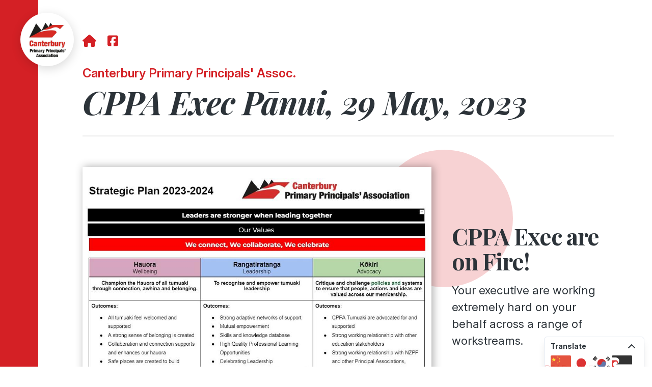

--- FILE ---
content_type: text/html; charset=UTF-8
request_url: https://hail.to/canterbury-primary-principals-association/publication/jfyFBv6
body_size: 44896
content:
                                              <!DOCTYPE html>
<html>
<head>
  <meta charset="utf-8">
  <meta name="viewport" content="width=device-width,initial-scale=1,shrink-to-fit=no">
  <!-- <link href="https://fonts.googleapis.com/css?family=Playfair+Display:700,700i|Source+Sans+Pro&display=swap&subset=latin-ext" rel="stylesheet"> -->
  <link href="https://fonts.googleapis.com/css2?family=Playfair+Display:ital,wght@0,400..900;1,400..900&family=Source+Sans+3:ital,wght@0,200..900;1,200..900&display=swap" rel="stylesheet">
  
  <title>CPPA Exec Pānui, 29 May, 2023</title>
  <link rel="apple-touch-icon" sizes="180x180" href="/apple-touch-icon.png">
  <link rel="icon" type="image/png" sizes="32x32" href="/favicon-32x32.png">
  <link rel="icon" type="image/png" sizes="16x16" href="/favicon-16x16.png">
  <link rel="manifest" href="/site.webmanifest">
  <link rel="mask-icon" href="/safari-pinned-tab.svg" color="#5bbad5">
  <meta name="msapplication-TileColor" content="#2d323b">
  <meta name="theme-color" content="#ffffff">
      <meta name="description" content="CPPA Exec are on Fire!">
    <meta name="application-name" content="Hail">
    <meta name="author" content="Canterbury Primary Principals&#039; Assoc.">
    <meta name="generator" content="Hail">

    <meta property="fb:app_id" content="276830892475039">

    <!-- Open graph metadata -->
    <meta property="og:title" content="CPPA Exec Pānui, 29 May, 2023">
    <meta property="og:description" content="CPPA Exec are on Fire!">
    <meta property="og:url" content="https://hail.to/canterbury-primary-principals-association/publication/jfyFBv6">
    <meta property="og:site_name" content="Canterbury Primary Principals&#039; Assoc.">
    <meta property="og:type" content="gazette">
          <meta property="og:image:url" content="http://d2u4q3iydaupsp.cloudfront.net/3fmZCq2Ix25QOtMeBPu16liHo1JJ7clcc4s0zJyu4xl9JWQNySteipgtDFCZpRnlcelJBeKLh6CGWDKjVUHKeLSUZp3uYoVy3ZMuwlK8DlnKKbltW3t5rtSwlFt443dS">
      <meta property="og:image:secure_url" content="https://d2u4q3iydaupsp.cloudfront.net/3fmZCq2Ix25QOtMeBPu16liHo1JJ7clcc4s0zJyu4xl9JWQNySteipgtDFCZpRnlcelJBeKLh6CGWDKjVUHKeLSUZp3uYoVy3ZMuwlK8DlnKKbltW3t5rtSwlFt443dS">
      <meta property="og:image:width" content="1000">
      <meta property="og:image:height" content="744">
      <meta property="og:image" content="http://d2u4q3iydaupsp.cloudfront.net/3fmZCq2Ix25QOtMeBPu16liHo1JJ7clcc4s0zJyu4xl9JWQNySteipgtDFCZpRnlcelJBeKLh6CGWDKjVUHKeLSUZp3uYoVy3ZMuwlK8DlnKKbltW3t5rtSwlFt443dS">
    
    <!-- Additional metadata for Twitter to provide attribution and nice display -->
    <meta name="twitter:card" content="summary_large_image">
    <meta name="twitter:site" content="@HailSays">
      
  <!-- Global site tag (gtag.js) - Google Analytics -->
  <script async src="https://www.googletagmanager.com/gtag/js"></script>
  <script>
    window.dataLayer = window.dataLayer || [];
    var _paq = window._paq = window._paq || [];
    (function() {
      var u= 'https://matomo.hail.to/';
      _paq.push(['setTrackerUrl', u+'matomo.php']);
      _paq.push(['setSiteId', '825']);
      var d=document, g=d.createElement('script'), s=d.getElementsByTagName('script')[0];
      g.async=true; g.src=u+'matomo.js'; s.parentNode.insertBefore(g,s);
    })();
    function gtag(){dataLayer.push(arguments);}
    function matomo_tracking(){
      if(arguments){
        //Matomo
        _paq.push(['trackPageView', 'organisation_id: ' + arguments[0].organisation_id + ', ' + arguments[0].tracking_type + ': ' + arguments[0].content_id]);
        _paq.push(['enableLinkTracking']);
      }
    }
    gtag('js', new Date());

    // SEO Widget Helpers
    function htmlDecode(input) {
      var doc = new DOMParser().parseFromString(input, "text/html");
      return doc.documentElement.textContent;
    }

    function shortenText(str, maxLen, separator = ' ') {
      if (!str || str.length <= maxLen) return str;
      return str.substr(0, str.lastIndexOf(separator, maxLen)) + '...';
    }
  </script>

  
      <script type="module" crossorigin src="/vue/gazette/assets/main-baa199ff.js"></script>
          <link rel="stylesheet" href="/vue/gazette/assets/main-6859642f.css">
      
  <style>
        :root {
            --org-color: #d42025;
        }
    </style>
</head>
<body class="hct-publication gazette">


<div id="app"></div>
<script type="text/javascript">
  window.HAIL = {};
  window.HAIL.noIndex = '';
  window.HAIL.canonicalURL = 'https://hail.to/canterbury-primary-principals-association/publication/jfyFBv6';
  window.HAIL.organisation = {"id":"io7KeyV","name":"Canterbury Primary Principals' Assoc.","description":"","slug":"canterbury-primary-principals-association","email":"president@cppa.ac.nz","email_alt":"communications@cppa.ac.nz","palette_brand":"#d42025","ga_code":"","pixel_id":"","website_url":"http:\/\/cppa.ac.nz","portal_url":"","notices_url":"","homepage_url":"https:\/\/hail.to\/canterbury-primary-principals-association","facebook_url":"https:\/\/www.facebook.com\/CPPAContent","twitter_username":"","youtube_url":"","instagram_url":"","linkedin_url":"","privacy_policy_url":"","terms_url":"https:\/\/hail.to\/canterbury-primary-principals-association\/a\/Sr2kYfu","avatar_url":"https:\/\/d2u4q3iydaupsp.cloudfront.net\/UKjxioxbVA0iaSoQ0e3bLJZFQMme9MJqqbovC4Rxw7VK1wlA2aw7MCrudv7ylU1W1fP7l0nE7HBddeA6xFOjb6zvKYwEvhgrWhEXsLS7LFqYTSiSMhzU7dDv3J7IFRNc","small_avatar_url":"https:\/\/d2u4q3iydaupsp.cloudfront.net\/Np54GheN2annQiv6XMOpwOQaJAFvGXYEtZHkpStxtVCCcgT9j3bxsWdFj4XUggXtt43leZNBHJdpwe9AzSu8d4AvPvjYh1cio5JyrJ47RB4tHBONNL1Abo5kSSNlkQo4","country":{"id":"NZ","name":"New Zealand","currency":"NZD"},"industry":{"id":"EP","name":"Education \u2014 Primary"},"industry_settings":[],"license":{"id":"1","name":"All rights reserved","abbr":null,"type":"all","info_url":null,"image_url":false},"physical_address":"41 Merrin Street, Avonhead, Christchurch 8042, New Zealand","physical_address_lat":"-43.5104301","physical_address_lng":"172.5584863","postal_address":"","phone":"","fax":"","google_calendar_address":"cppa.ac.nz_6h8ei1cjuk03dld9o8ukv73fm0@group.calendar.google.com","ia_page":"","subscribable_connections":[],"subscribable_mail_lists":[{"id":"b6vUbAA","name":"Sponsors 2025"}],"sharing_enabled":true,"cw_tenant_id":null,"cw_sending_address":null,"ai_settings":[],"ai_usage":{"requests_this_month":0,"plan_request_limit":2000}};
  window.HAIL.publication = {"id":"jfyFBv6","title":"CPPA Exec P\u0101nui, 29 May, 2023","editorial":"<p>Your CPPA Exec are on FIRE! There are so many workstreams in action at the moment, and you won't want to miss out on any of them! Please take a moment to go through this p\u0101nui, and make sure you respond, action, diary and register for all of the different offerings you want to know about and participate in!<\/p>","private_tags":[],"due_date":"2023-05-26 00:00:00","custom_css_url":null,"status":"published","number_of_articles":18,"article_ordering":"none","style":{"id":"gazette","name":"Gazette","description":"Don't let the \u2018Gazette's\u2019 newspaper-like layout fool you \u2014 it's just as slick as the Newsletter with extra features such as Google Calendar integration.","preview_url":"https:\/\/hail.to\/lphs\/publication\/YKFOuHQ","available_as_bonus":true},"featured_article":{"id":"8HgNs2B","title":"CPPA Exec are on Fire!","author":"Sandy Hastings","show_author":true,"lead":"Your executive are working extremely hard on your behalf across a range of workstreams.","body":"<p>The executive are working in three teams, towards the three pou of our Strategic Plan:<\/p>\n\n<p><b>Hauora - Wellbeing<\/b>: Kate McClelland, Tom Wallis, Shane Buckner, Lisa Dillon-Roberts, Maree Lucas<\/p>\n\n<p><b>Rangatiratanga - Leadership<\/b>: Sylvia Fidow, Ben Gorman, Maureen Allan, Claire Howison<\/p>\n\n<p><b>K\u014dkiri - Advocacy<\/b>: Greg Lewis. John Bangma, Mark Ellis, Jason Miles, Gavin Burn, Sandy Hastings<\/p>\n\n<p>This p\u0101nui has information in it from each of our teams, pertaining to the workstreams that they are engaging in on your behalf and to support your mahi. We hope that you find something in the articles below that resonates with you and supports your leadership.<\/p>\n\n<p><b>We welcome two more Principals to the membership this month...<\/b><\/p>\n\n<p><b>Lynley Cumack <\/b>- Acting Principal at Waimairi School<\/p>\n\n<p><b>Nic Hill<\/b> - newly appointed Principal at Pitt Island School (Chathams)<\/p>\n\n<p><b>Professional Growth Cycles...<\/b><\/p>\n\n<p>From this year we are expected to be involved in a Professional Growth Cycle (PGC) as opposed to a traditional appraisal. As part of this, you need to engage in a \"Professional Learning Network\" (PLN) where you learn about the Standards | <i>Ng\u0101 Paerewa <\/i>and have a colleague from within this network who can confirm your participation and provide a statement about whether you meet the criteria for maintaining your practising certificate.<\/p>\n\n<p>You may, or may not already be in a PLN or PLG... But we don't want anyone to be left in isolation. If you need help to form or join a PLN or PLG - see the article further below from Pene Abbie.<\/p>\n\n<p>Stay well, and stay connected!<\/p>\n\n<p>Sandy Hastings<\/p>\n\n<p>President<\/p>","body_mail":"\n        <!--[if (gte mso 9)|(IE)]>\n        <table role=\"presentation\" cellspacing=\"0\" cellpadding=\"0\" border=\"0\" width=\"516\">\n        <tr>\n        <td>\n        <![endif]-->\n        <div style=\"max-width: 516px; margin: 0 auto; box-sizing: border-box; font-family: sans-serif; font-size: 18px; line-height: 1.6; color: #475569;\">\n        <p style=\"margin-top: 0; margin-bottom: 16px; line-height: 1.6;\">The executive are working in three teams, towards the three pou of our Strategic Plan:<\/p>\n\n<p style=\"margin-top: 0; margin-bottom: 16px; line-height: 1.6;\"><b style=\"font-weight: bold;\">Hauora - Wellbeing<\/b>: Kate McClelland, Tom Wallis, Shane Buckner, Lisa Dillon-Roberts, Maree Lucas<\/p>\n\n<p style=\"margin-top: 0; margin-bottom: 16px; line-height: 1.6;\"><b style=\"font-weight: bold;\">Rangatiratanga - Leadership<\/b>: Sylvia Fidow, Ben Gorman, Maureen Allan, Claire Howison<\/p>\n\n<p style=\"margin-top: 0; margin-bottom: 16px; line-height: 1.6;\"><b style=\"font-weight: bold;\">K\u014dkiri - Advocacy<\/b>: Greg Lewis. John Bangma, Mark Ellis, Jason Miles, Gavin Burn, Sandy Hastings<\/p>\n\n<p style=\"margin-top: 0; margin-bottom: 16px; line-height: 1.6;\">This p\u0101nui has information in it from each of our teams, pertaining to the workstreams that they are engaging in on your behalf and to support your mahi. We hope that you find something in the articles below that resonates with you and supports your leadership.<\/p>\n\n<p style=\"margin-top: 0; margin-bottom: 16px; line-height: 1.6;\"><b style=\"font-weight: bold;\">We welcome two more Principals to the membership this month...<\/b><\/p>\n\n<p style=\"margin-top: 0; margin-bottom: 16px; line-height: 1.6;\"><b style=\"font-weight: bold;\">Lynley Cumack <\/b>- Acting Principal at Waimairi School<\/p>\n\n<p style=\"margin-top: 0; margin-bottom: 16px; line-height: 1.6;\"><b style=\"font-weight: bold;\">Nic Hill<\/b> - newly appointed Principal at Pitt Island School (Chathams)<\/p>\n\n<p style=\"margin-top: 0; margin-bottom: 16px; line-height: 1.6;\"><b style=\"font-weight: bold;\">Professional Growth Cycles...<\/b><\/p>\n\n<p style=\"margin-top: 0; margin-bottom: 16px; line-height: 1.6;\">From this year we are expected to be involved in a Professional Growth Cycle (PGC) as opposed to a traditional appraisal. As part of this, you need to engage in a \"Professional Learning Network\" (PLN) where you learn about the Standards | <i style=\"font-style: italic;\">Ng\u0101 Paerewa <\/i>and have a colleague from within this network who can confirm your participation and provide a statement about whether you meet the criteria for maintaining your practising certificate.<\/p>\n\n<p style=\"margin-top: 0; margin-bottom: 16px; line-height: 1.6;\">You may, or may not already be in a PLN or PLG... But we don't want anyone to be left in isolation. If you need help to form or join a PLN or PLG - see the article further below from Pene Abbie.<\/p>\n\n<p style=\"margin-top: 0; margin-bottom: 16px; line-height: 1.6;\">Stay well, and stay connected!<\/p>\n\n<p style=\"margin-top: 0; margin-bottom: 16px; line-height: 1.6;\">Sandy Hastings<\/p>\n\n<p style=\"margin-top: 0; margin-bottom: 16px; line-height: 1.6;\">President<\/p>\n        <\/div>\n        <!--[if (gte mso 9)|(IE)]>\n        <\/td>\n        <\/tr>\n        <\/table>\n        <![endif]-->","date":"2023-05-25 23:38:42","show_date":true,"editable":false,"location":null,"location_latitude":null,"location_longitude":null,"status":"published","user":{"id":"hKfETvh","first_name":"Sandy","last_name":"Hastings","avatar_url":"https:\/\/d2u4q3iydaupsp.cloudfront.net\/AU7XX13rSo7uSMy98wWcQyJMxGucxhERUvlsIzcqoGjCQjORqTz9EAE6Cj6Z3ax1gbTmOnUYh7Bmnz9loz4LN7PsLfKRFZTZyX3uIISaeZ56xJWeUUhBOJcDSg8lOlVF","cw_admin":false,"last_active_date":"2024-01-18 01:56:49"},"created_date":"2023-05-25 23:38:42","updated_date":"2023-05-28 08:12:18","average_rating":0,"attachments":[],"sender_organisation":null,"attributed_article":null,"blocks":null,"default_description":"Your executive are working extremely hard on your behalf across a range of workstreams....","org_name":"Canterbury Primary Principals' Assoc.","portal":null,"website":false,"noindex":false,"deleted_date":null,"tags":[],"private_tags":[],"images":[{"id":"tlcibwC","caption":null,"people":null,"location":null,"location_latitude":null,"location_longitude":null,"date":"2023-05-25 23:46:25","editable":false,"photographer":"Sandy Hastings","camera":null,"status":"approved","file_150_square_url":"https:\/\/d2u4q3iydaupsp.cloudfront.net\/kOfkhTulbqIdEfW1jig4RO1Jznjxlufy962KI4FWTiEYozleXGeUDxnKJvKGIn091l7ZqAHWVyOXnTYcx9qa4Zf33qRfh1fMCh3Qu9qKWJz86j1oOaZaQoivVk6bFqI2","file_500_url":"https:\/\/d2u4q3iydaupsp.cloudfront.net\/mGLGIEMOKwxOwA74mcrFkqwgxljmTJTHAjFflH8Abk620s9PuP7I1VK2ZsucgRLvTTRjy6gniDhVU7v9A6QzoSN0Zqf51YFwxInSeLls3SRdIf2j8Ptqedym7xSrknjJ","file_500_square_url":"https:\/\/d2u4q3iydaupsp.cloudfront.net\/RJNY9U59Alo8lBTLoy2c2dS3qdJXW7NqjPvJ3k2kWfU1bW4S52OF9qaCRkyOXUTk38RhKGelnJIF0PkCF1QEHk1hhNwDAavuRzyuYpRxgDcjwAC4Fm7jKRe01WmOm5VT","file_1000_url":"https:\/\/d2u4q3iydaupsp.cloudfront.net\/jIP2hHUdtorNeL7kP8YCnhEVp4nbU4ee6o2xOEQxXwJrYajIbLzqxoSOo6mYzg8ucIGNXUkzz19jMxyEwGmP3vlMe94IShwLJhFaTGRBhMHhB0GBy55PPkUmiqLlAuKK","file_1000_square_url":"https:\/\/d2u4q3iydaupsp.cloudfront.net\/IOUgH1T8pLr4Vtujf9pCpJ0Vw9PcLuxAaIU4R0P3Q5QzSmwlmGXQMcgUOydFYS1SgHZGqw9xWt3laeVEBADGwxokEbIVYB6c39Q3kkMmgoIYDff79BM7XzDNDqwzBj7W","file_2000_url":"https:\/\/d2u4q3iydaupsp.cloudfront.net\/8Sa6x8pdJmobptyxVjBCwXm8t7Qf7cxI7MzkmOKoC8jFmwy3weGtjsp7Sy1lPZk0zVgmX7MPupg7FihPJsedLZRxWwjbHq2dEkwcq7P2JFlVNnytcQwUDIRMTnRUcOm6","file_original_url":"","original_width":1008,"original_height":750,"focal_point":null,"colour_palette":{"background":{"rgb":{"red":255,"green":255,"blue":255}},"primary":{"rgb":{"red":0,"green":0,"blue":0}},"secondary":{"rgb":{"red":134,"green":116,"blue":123}},"detail":{"rgb":{"red":241,"green":5,"blue":11}}},"tags":[],"private_tags":[],"user":{"id":"hKfETvh","first_name":"Sandy","last_name":"Hastings","avatar_url":"https:\/\/d2u4q3iydaupsp.cloudfront.net\/AU7XX13rSo7uSMy98wWcQyJMxGucxhERUvlsIzcqoGjCQjORqTz9EAE6Cj6Z3ax1gbTmOnUYh7Bmnz9loz4LN7PsLfKRFZTZyX3uIISaeZ56xJWeUUhBOJcDSg8lOlVF","cw_admin":false,"last_active_date":"2024-01-18 01:56:49"},"amnesty_expiry":"2023-05-26 23:46:25","created_date":"2023-05-25 23:46:26","average_rating":0,"sender_organisation":null,"attributed_image":null,"noindex":false,"deleted_date":null,"order":1}],"videos":[],"hero_image":{"id":"MCgcaqm","caption":null,"people":null,"location":null,"location_latitude":null,"location_longitude":null,"date":"2023-05-25 23:46:00","editable":false,"photographer":"Sandy Hastings","camera":null,"status":"approved","file_150_square_url":"https:\/\/d2u4q3iydaupsp.cloudfront.net\/6cautweTWn3UsLSLAv0GdGqdUZyuxZqfUNZZu8f3tgHwYJet4N20UT4CgnkINeVWdbwcV7xLz6Z3VJHW20VuogpKyrXszA0jU3g8DGmyWWydE1sjoPndvDIm6EU6Dpj2","file_500_url":"https:\/\/d2u4q3iydaupsp.cloudfront.net\/yPoUefwAwjyWaDztAYOOt4S2KmvV8TNl44FNZqZZKrScNBB5rahZoTjDBQXpmDNg6H3hW0Wr72KEHHIOYo65ih05DMoJ2EgVL45KRfBrwB1yteLR833eNBTMQrbu4hL4","file_500_square_url":"https:\/\/d2u4q3iydaupsp.cloudfront.net\/0VWu48KUl5MSNSo77kJ26ctKv48TebKuBo8le9Pfng1qPq51hKKqsPu7kz4s0rsb2c9IYqx00iZ9ebpF0SsiKHi2xi9TxpwFL6DNRua3HcD8OzbbyH82QxyrsM65b8qK","file_1000_url":"https:\/\/d2u4q3iydaupsp.cloudfront.net\/3fmZCq2Ix25QOtMeBPu16liHo1JJ7clcc4s0zJyu4xl9JWQNySteipgtDFCZpRnlcelJBeKLh6CGWDKjVUHKeLSUZp3uYoVy3ZMuwlK8DlnKKbltW3t5rtSwlFt443dS","file_1000_square_url":"https:\/\/d2u4q3iydaupsp.cloudfront.net\/juHk9td47dq5Ba9SAelTkBy7ztDhnBFw1BQRFE6QKhVHbfrpAPsgAxeCPuHtNwyGBxgW3gupyY8UOrYNOSJA6u6qlQcT3BKVVjxOkHfoqluHEQhAtYI14Ay6m0UxkxqV","file_2000_url":"https:\/\/d2u4q3iydaupsp.cloudfront.net\/8I2p1f4be3u4Mu940WKpcbA0TG0bNTDawPUkDjckr6UkW0EhDUHp8cBtOXgql6OJMM6iZ0AnPfHNG1GT6XAQ6oMb3tQWZgEnQK34lctEjuyRAdrVz56s7Ivg8y2nYZZi","file_original_url":"","original_width":1008,"original_height":750,"focal_point":null,"colour_palette":{"background":{"rgb":{"red":255,"green":255,"blue":255}},"primary":{"rgb":{"red":0,"green":0,"blue":0}},"secondary":{"rgb":{"red":134,"green":116,"blue":123}},"detail":{"rgb":{"red":241,"green":5,"blue":11}}},"tags":[],"private_tags":[],"user":{"id":"hKfETvh","first_name":"Sandy","last_name":"Hastings","avatar_url":"https:\/\/d2u4q3iydaupsp.cloudfront.net\/AU7XX13rSo7uSMy98wWcQyJMxGucxhERUvlsIzcqoGjCQjORqTz9EAE6Cj6Z3ax1gbTmOnUYh7Bmnz9loz4LN7PsLfKRFZTZyX3uIISaeZ56xJWeUUhBOJcDSg8lOlVF","cw_admin":false,"last_active_date":"2024-01-18 01:56:49"},"amnesty_expiry":"2023-05-26 23:46:00","created_date":"2023-05-25 23:46:01","average_rating":0,"sender_organisation":null,"attributed_image":null,"noindex":false,"deleted_date":null},"hero_video":null,"url":"https:\/\/hail.to\/canterbury-primary-principals-association\/article\/8HgNs2B","hail_url":"https:\/\/hail.to\/canterbury-primary-principals-association\/article\/8HgNs2B","order":null},"created_date":"2023-05-22 20:19:09","deleted_date":null,"subscribe_enabled":true,"locked":false,"noindex":false,"limited":false,"quick_links":[],"widgets":[{"id":"Dgvbcja","type":"translate","flags":["zh-CN","ja","ko","mi"],"display_homepage":true,"display_magazine":false,"display_gazette":true,"display_newsletter":true,"display_blog":false,"display_yearbook":false,"display_article":true,"display_noticeboard":false}],"instagram_feed":[],"default_title":"CPPA Exec P\u0101nui, 29 May, 2023","default_description":"Your executive are working extremely hard on your behalf across a range of workstreams....","custom_seo":false,"seo_title":null,"seo_description":null,"url":"https:\/\/hail.to\/canterbury-primary-principals-association\/publication\/jfyFBv6","hail_url":"https:\/\/hail.to\/canterbury-primary-principals-association\/publication\/jfyFBv6","order":null};
  window.HAIL.articles = [{"id":"8HgNs2B","title":"CPPA Exec are on Fire!","author":"Sandy Hastings","show_author":true,"editable":false,"lead":"Your executive are working extremely hard on your behalf across a range of workstreams.","body":"<p>The executive are working in three teams, towards the three pou of our Strategic Plan:<\/p>\n\n<p><b>Hauora - Wellbeing<\/b>: Kate McClelland, Tom Wallis, Shane Buckner, Lisa Dillon-Roberts, Maree Lucas<\/p>\n\n<p><b>Rangatiratanga - Leadership<\/b>: Sylvia Fidow, Ben Gorman, Maureen Allan, Claire Howison<\/p>\n\n<p><b>K\u014dkiri - Advocacy<\/b>: Greg Lewis. John Bangma, Mark Ellis, Jason Miles, Gavin Burn, Sandy Hastings<\/p>\n\n<p>This p\u0101nui has information in it from each of our teams, pertaining to the workstreams that they are engaging in on your behalf and to support your mahi. We hope that you find something in the articles below that resonates with you and supports your leadership.<\/p>\n\n<p><b>We welcome two more Principals to the membership this month...<\/b><\/p>\n\n<p><b>Lynley Cumack <\/b>- Acting Principal at Waimairi School<\/p>\n\n<p><b>Nic Hill<\/b> - newly appointed Principal at Pitt Island School (Chathams)<\/p>\n\n<p><b>Professional Growth Cycles...<\/b><\/p>\n\n<p>From this year we are expected to be involved in a Professional Growth Cycle (PGC) as opposed to a traditional appraisal. As part of this, you need to engage in a \"Professional Learning Network\" (PLN) where you learn about the Standards | <i>Ng\u0101 Paerewa <\/i>and have a colleague from within this network who can confirm your participation and provide a statement about whether you meet the criteria for maintaining your practising certificate.<\/p>\n\n<p>You may, or may not already be in a PLN or PLG... But we don't want anyone to be left in isolation. If you need help to form or join a PLN or PLG - see the article further below from Pene Abbie.<\/p>\n\n<p>Stay well, and stay connected!<\/p>\n\n<p>Sandy Hastings<\/p>\n\n<p>President<\/p>","date":"2023-05-25 23:38:42","show_date":true,"location":null,"location_latitude":null,"location_longitude":null,"status":"published","created_date":"2023-05-25 23:38:42","updated_date":"2023-05-28 08:12:18","average_rating":0,"attachments":[],"sender_organisation":null,"attributed_article":null,"blocks":[],"default_description":"Your executive are working extremely hard on your behalf across a range of workstreams....","org_name":"Canterbury Primary Principals' Assoc.","user":{"id":"hKfETvh","first_name":"Sandy","last_name":"Hastings","avatar_url":"https:\/\/d2u4q3iydaupsp.cloudfront.net\/AU7XX13rSo7uSMy98wWcQyJMxGucxhERUvlsIzcqoGjCQjORqTz9EAE6Cj6Z3ax1gbTmOnUYh7Bmnz9loz4LN7PsLfKRFZTZyX3uIISaeZ56xJWeUUhBOJcDSg8lOlVF","cw_admin":false,"last_active_date":"2024-01-18 01:56:49"},"videos":[],"tags":[],"private_tags":[],"images":[{"id":"tlcibwC","file_150_square_url":"https:\/\/d2u4q3iydaupsp.cloudfront.net\/kOfkhTulbqIdEfW1jig4RO1Jznjxlufy962KI4FWTiEYozleXGeUDxnKJvKGIn091l7ZqAHWVyOXnTYcx9qa4Zf33qRfh1fMCh3Qu9qKWJz86j1oOaZaQoivVk6bFqI2","file_500_url":"https:\/\/d2u4q3iydaupsp.cloudfront.net\/mGLGIEMOKwxOwA74mcrFkqwgxljmTJTHAjFflH8Abk620s9PuP7I1VK2ZsucgRLvTTRjy6gniDhVU7v9A6QzoSN0Zqf51YFwxInSeLls3SRdIf2j8Ptqedym7xSrknjJ","file_500_square_url":"https:\/\/d2u4q3iydaupsp.cloudfront.net\/RJNY9U59Alo8lBTLoy2c2dS3qdJXW7NqjPvJ3k2kWfU1bW4S52OF9qaCRkyOXUTk38RhKGelnJIF0PkCF1QEHk1hhNwDAavuRzyuYpRxgDcjwAC4Fm7jKRe01WmOm5VT","caption":null,"people":null,"file_1000_url":"https:\/\/d2u4q3iydaupsp.cloudfront.net\/jIP2hHUdtorNeL7kP8YCnhEVp4nbU4ee6o2xOEQxXwJrYajIbLzqxoSOo6mYzg8ucIGNXUkzz19jMxyEwGmP3vlMe94IShwLJhFaTGRBhMHhB0GBy55PPkUmiqLlAuKK","file_1000_square_url":"https:\/\/d2u4q3iydaupsp.cloudfront.net\/IOUgH1T8pLr4Vtujf9pCpJ0Vw9PcLuxAaIU4R0P3Q5QzSmwlmGXQMcgUOydFYS1SgHZGqw9xWt3laeVEBADGwxokEbIVYB6c39Q3kkMmgoIYDff79BM7XzDNDqwzBj7W","file_2000_url":"https:\/\/d2u4q3iydaupsp.cloudfront.net\/8Sa6x8pdJmobptyxVjBCwXm8t7Qf7cxI7MzkmOKoC8jFmwy3weGtjsp7Sy1lPZk0zVgmX7MPupg7FihPJsedLZRxWwjbHq2dEkwcq7P2JFlVNnytcQwUDIRMTnRUcOm6","original_width":1008,"original_height":750,"focal_point":null}],"hero_image":{"id":"MCgcaqm","caption":null,"people":null,"location":null,"location_latitude":null,"location_longitude":null,"date":"2023-05-25 23:46:00","editable":false,"photographer":"Sandy Hastings","camera":null,"status":"approved","file_150_square_url":"https:\/\/d2u4q3iydaupsp.cloudfront.net\/6cautweTWn3UsLSLAv0GdGqdUZyuxZqfUNZZu8f3tgHwYJet4N20UT4CgnkINeVWdbwcV7xLz6Z3VJHW20VuogpKyrXszA0jU3g8DGmyWWydE1sjoPndvDIm6EU6Dpj2","file_500_url":"https:\/\/d2u4q3iydaupsp.cloudfront.net\/yPoUefwAwjyWaDztAYOOt4S2KmvV8TNl44FNZqZZKrScNBB5rahZoTjDBQXpmDNg6H3hW0Wr72KEHHIOYo65ih05DMoJ2EgVL45KRfBrwB1yteLR833eNBTMQrbu4hL4","file_500_square_url":"https:\/\/d2u4q3iydaupsp.cloudfront.net\/0VWu48KUl5MSNSo77kJ26ctKv48TebKuBo8le9Pfng1qPq51hKKqsPu7kz4s0rsb2c9IYqx00iZ9ebpF0SsiKHi2xi9TxpwFL6DNRua3HcD8OzbbyH82QxyrsM65b8qK","file_1000_url":"https:\/\/d2u4q3iydaupsp.cloudfront.net\/3fmZCq2Ix25QOtMeBPu16liHo1JJ7clcc4s0zJyu4xl9JWQNySteipgtDFCZpRnlcelJBeKLh6CGWDKjVUHKeLSUZp3uYoVy3ZMuwlK8DlnKKbltW3t5rtSwlFt443dS","file_1000_square_url":"https:\/\/d2u4q3iydaupsp.cloudfront.net\/juHk9td47dq5Ba9SAelTkBy7ztDhnBFw1BQRFE6QKhVHbfrpAPsgAxeCPuHtNwyGBxgW3gupyY8UOrYNOSJA6u6qlQcT3BKVVjxOkHfoqluHEQhAtYI14Ay6m0UxkxqV","file_2000_url":"https:\/\/d2u4q3iydaupsp.cloudfront.net\/8I2p1f4be3u4Mu940WKpcbA0TG0bNTDawPUkDjckr6UkW0EhDUHp8cBtOXgql6OJMM6iZ0AnPfHNG1GT6XAQ6oMb3tQWZgEnQK34lctEjuyRAdrVz56s7Ivg8y2nYZZi","file_original_url":"","original_width":1008,"original_height":750,"focal_point":null,"colour_palette":{"background":{"rgb":{"red":255,"green":255,"blue":255}},"primary":{"rgb":{"red":0,"green":0,"blue":0}},"secondary":{"rgb":{"red":134,"green":116,"blue":123}},"detail":{"rgb":{"red":241,"green":5,"blue":11}}},"tags":[],"private_tags":[],"user":{"id":"hKfETvh","first_name":"Sandy","last_name":"Hastings","avatar_url":"https:\/\/d2u4q3iydaupsp.cloudfront.net\/AU7XX13rSo7uSMy98wWcQyJMxGucxhERUvlsIzcqoGjCQjORqTz9EAE6Cj6Z3ax1gbTmOnUYh7Bmnz9loz4LN7PsLfKRFZTZyX3uIISaeZ56xJWeUUhBOJcDSg8lOlVF","cw_admin":false,"last_active_date":"2024-01-18 01:56:49"},"amnesty_expiry":"2023-05-26 23:46:00","created_date":"2023-05-25 23:46:01","average_rating":0,"sender_organisation":null,"attributed_image":null,"noindex":false,"deleted_date":null},"hero_video":null,"url":"https:\/\/hail.to\/canterbury-primary-principals-association\/article\/8HgNs2B","hail_url":"https:\/\/hail.to\/canterbury-primary-principals-association\/article\/8HgNs2B","order":1},{"id":"ROQzp4v","title":"CPPA Principals and Leaders Conference 2023","author":"Gavin Burn","show_author":true,"editable":false,"lead":"Join us at the upcoming CPPA conference for Principals and Leaders, where we will explore the timely and critical topic of \"Is there space for me?\"","body":"<p><b>We would like to remind you about the upcoming CPPA Leadership Conference, which is scheduled to take place on Tuesday the 13th and Wednesday the 14th of June.<\/b><br><\/p>\n\n<p>As school leaders, we face increasing social and mental health challenges, a breakdown in societal structures, and a widening gap between the privileged and those less fortunate.&nbsp;<\/p>\n\n<p>We will examine the impact of these issues on our school communities and discuss strategies for influencing positive change. Don't miss this opportunity to network, learn, and make a difference in the lives of those we serve.<\/p>\n\n<p>This conference promises to offer a range of thought provoking and challenging topics from a highly engaging and diverse group of speakers.&nbsp;<\/p>\n\n<p>Connect with colleagues from a wide range of Canterbury to network, learn, and make a difference in the lives of those we serve.<\/p>\n\n<h4><b>IS THERE SPACE FOR ME? -&nbsp;<\/b><b>Day 1: Tuesday 13th June<\/b><\/h4>\n\n\n\n<a href=\"https:\/\/d2u4q3iydaupsp.cloudfront.net\/DZbLx5kHZXO0Zr1343LvQCo4MpnMBpgadqNqEYql3pDVT9H7PC45RR3PYK1E83cJE42vnQ23bnUMiRrlMnH4b5X5zKK8sPQH87zRMe55Bf2BOR0ESOzQHDkMM8zECdQl\" class=\"hail-inline\" target=\"_blank\" style=\"text-align: center;\" data-caption=\"Keynote: Dr Natalie Flynn\" data-people-html data-grapher=\"Tom Wallis\" data-width=\"2000\" data-height=\"2000\"><figure data-hail-inline-type=\"image\" data-hail-inline-id=\"0OBxS3p\" style=\"text-align: center;\"><div class=\"public-image-wrapper\"><img src=\"https:\/\/d2u4q3iydaupsp.cloudfront.net\/Yxhqz2oyU3OwDX7tZkALQ578mBHEzu0ec55lXSz45q92Q0HMKATd5tIudb4RCy5HTYLLQw7m6ofDTnKdvbPxZSR6MABlQfK7ZRrd9vhoD1M6IL1cyw1Kk6I5VEcMxdbN\"><figcaption>Keynote: Dr Natalie Flynn \u2014 Image by: Tom Wallis<\/figcaption><\/div><\/figure><\/a>\n\n<h4><b>Keynote: Dr Natalie Flynn&nbsp;<\/b><\/h4>\n\n<p>Dr Natalie Flynn is a Senior Clinical Psychologist who has worked in the area of mental health for 27 years. <\/p>\n\n<p>In that time she\u2019s worked in an extensive range of settings both in New Zealand and the UK including Broadmoor High Security Psychiatric Hospital in Berkshire, a number of Community Mental Health Centres both in Auckland and London, Mental Heath Crisis Teams in London and Auckland, Community Alcohol and Drug Services, the Early Intervention Psychosis team, Maternal Mental Health Services, Auckland inpatient Psychiatric Services, the Regional Eating Disorders Service, Auckland Prison, the Kari Centre, and Tranx (working with prescription drug dependence). <\/p>\n\n<p>She received a 'Bright Future Top Achiever\u2019 Doctoral Scholarship for her research in neuropsychology (understanding how the brain relates to behaviour), and more recently has written a bestselling book\u2014Smart Mothering\u2014which examines the research behind parenting choices, and she also co-founded the Parentland app with Nigel Latta. <\/p>\n\n<p> For the last nine years she has run a successful private practice in Auckland and works with some of New Zealand\u2019s biggest brands focusing on the psychology of business.&nbsp;<\/p>\n\n<h4><b>Break Out Sessions&nbsp;<\/b><\/h4>\n\n<p><b>Guest Speaker:<\/b>&nbsp;<b>Tina Lomax - Trauma<\/b><\/p>\n\n<p>Tina Lomax is the Principal of Kingslea School where students are in Oranga Tamariki youth justice and care and protection residential care, or edge of care non-residential placements, in eight locations throughout New Zealand. Kingslea is a sanctuary specifically geared toward continuous learning, where students can rediscover the magic of learning and achieve their potential.<\/p>\n\n<p>Tina is passionate and enthusiastic about sharing her experiences of working with some of New Zealand\u2019s most vulnerable tamariki. She always weaves in her own personal journey and reflections, deeply impacting audiences with her empathy and ability to speak to the heart of the matter.<\/p>\n\n<p><b>Guest Speaker:<\/b>&nbsp;<b>Hamimah Ahmat - <\/b><b>Ethnic Minority <\/b><\/p>\n\n<p>This 1-hour workshop aims to provide school principals in Canterbury, New Zealand, with a condensed but focused exploration of leading inclusive schools. It will explore principals' perceptions, examine current practices, and address the challenges faced in implementing meaningful change. The workshop will specifically focus on the topic of cultural affirmation for Muslim students and wh\u0101nau, offering strategies for creating an inclusive and supportive environment.<br><\/p>\n\n<p><b>Guest Speaker:<\/b>&nbsp;<b>Peggy Tombs\/Steve Langley - <\/b><b>The Power of Hope<\/b><\/p>\n\n<p><i>In this workshop, co-facilitated by a young person, you will discuss what schools and the wider community hope for our young people, look at youth-led research to discover what youth hope for themselves, and most importantly, consider what we can do to help.<\/i><\/p>\n\n<h4><b><br><\/b><\/h4>\n\n<h4><b>IS THERE SPACE FOR ME? -&nbsp;<\/b><b>Day 2: Wednesday 14th June<\/b><\/h4>\n\n\n\n<a href=\"https:\/\/d2u4q3iydaupsp.cloudfront.net\/GEkitvKBwH6ghEV7HtYA8F5yPeOhw4j6VWeLgim91Smzm4I0zMJTIkWFVYWE9EmjGPCJWNbMxaALaLD69pjiUsrKrbsY4EFjYtQa5fUwZLDLYGCfO1qy3oHpvwh0EWKV\" class=\"hail-inline\" target=\"_blank\" style=\"text-align: center;\" data-caption=\"Key Note: Nigel Latta ONZM\" data-people-html data-grapher=\"Tom Wallis\" data-width=\"1737\" data-height=\"2000\"><figure data-hail-inline-type=\"image\" data-hail-inline-id=\"fj56xoc\" style=\"text-align: center;\"><div class=\"public-image-wrapper\"><img src=\"https:\/\/d2u4q3iydaupsp.cloudfront.net\/6EYxhHzshVGIObVsEap9wsjC4rtP0oA1Ri6U0xATVWzjIjQhz8ogJ4WdlBFvdQHn4QZ8IIu6yqb1WE4eOZY17M6zf6oRw32G6OhzKRoTgleT6FyW88v3rrVhJBBuXQ1a\"><figcaption>Key Note: Nigel Latta ONZM \u2014 Image by: Tom Wallis<\/figcaption><\/div><\/figure><\/a>\n\n<h4><b>Key Note: Nigel Latta&nbsp;<\/b><b>ONZM<\/b><\/h4>\n\n<p>Nigel trained as a Clinical Psychologist and worked for over two decades in the areas of forensic psychology and family therapy.<br><\/p>\n\n<p> In 2010, as a result of his passion for science and science education, Nigel was invited to become an associate of the world leading Multidisciplinary Health and Development Study at the University of Otago. In 2012 he was made an Officer of the New Zealand Order of Merit (ONZM) for services to psychology.  <\/p>\n\n<p>He\u2019s written eight books which have now been published in 19 countries and 10 languages.<\/p>\n\n<p>His television career has spanned almost a decade and he\u2019s presented a number of series including Beyond the Darklands, The Politically Incorrect Parenting Show, On Thin Ice: Nigel Latta in Antarctica, and The Hard Stuff. In 2016, along with Arwen O\u2019Connor and Mitchell Hawkes he co-founded a production company, Ruckus, and the team have since made numerous primetime television series including Mind Over Money, What Next, and The Curious Mind.  In 2018 Ruckus was named New Zealand\u2019s Hottest Production Company in the StopPress awards.<\/p>\n\n<p>More recently he co-founded the Parentland app with Dr Natalie Flynn.<\/p>\n\n<p>In the last fifteen years he\u2019s been a sought after keynote speaker engaged by some of New Zealand\u2019s biggest brands and many of our coolest companies as well as some very hard working NGO\u2019s and government agencies.<\/p>\n\n<h4><b>Break Out Sessions<\/b><\/h4>\n\n<p><b>Guest Speaker:<\/b>&nbsp;<b>Grae Meek and Ari - Gender<\/b><\/p>\n\n<p><b>\u200b\u200b<\/b><i>Grae and Ari will discuss the basics of gender terminologies and definitions, explore the statistics and supports required for trans youth in schools, as well as reflecting on their own experiences as transgender individuals growing up in \u014ctautahi.&nbsp;<\/i><\/p>\n\n<p><b>Guest Speaker:&nbsp;<\/b><b>Christchurch Girls High Rangatahi<\/b><\/p>\n\n<p><i>The workshop will focus on highlighting the rangatahi experience in the schooling system, the positives and growth points, from a diverse group of year 13 students from Te Kura o Hine Waiora\/ Christchurch Girls High School<\/i>.<\/p>\n\n<p><b>Guest Speaker:<\/b><b>&nbsp;Penny Prescott <\/b>&nbsp;<br><\/p>\n\n<p><b><i>Positive Youth Development: An Essential Tool in Your Toolkit<\/i><\/b><\/p>\n\n<p><i>Schools are an integral part of a community and play an incredibly important role in shaping the lives of children and young people. This presentation is an introduction to the Positive Youth Development framework - a practical and helpful lens to put over the way your work and help ensure we're all approaching youth development with a common language and a framework applicable for Aotearoa.<\/i><\/p>\n\n<p><b><br><\/b><\/p>\n\n<h4><b>How to Book<\/b><\/h4>\n\n<p>To secure your spot and make the most of this bi-annual leadership event, please follow the steps below to complete your registration, <\/p>\n\n<ol><li><p>Visit the CPPA website -<a href=\"https:\/\/cppa.ac.nz\/login\/\">login page<\/a><\/p><\/li><li><p>Click \u2018view events\u2019 in the main members dashboard<\/p><\/li><li><p>Scroll down to June and click \u2018CPPA LEADERSHIP CONFERENCE \u201823'<\/p><\/li><\/ol>\n\n<p>You can register yourself as principal and as many of your school leaders as you would like. Principals who choose to bring 1 or more of their school leaders will make savings on the tickets purchased.<\/p>\n\n<ul><li><p>Principal only \u2013 $300<\/p><\/li><li><p>Principal and 1 other $550 total ($275 each)<\/p><\/li><li><p>Principal and 2 others $750 total ($250 each)<\/p><\/li><li><p>Principal and 3 or more ($225 each)<\/p><\/li><\/ul>\n\n<p>If you have any questions, please do not hesitate to get in touch with any of the CPPA Exec.<\/p>\n\n<p>Ng\u0101 mihi<\/p>\n\n<p>The Conference Team<\/p>","date":"2023-05-26 02:46:58","show_date":true,"location":null,"location_latitude":null,"location_longitude":null,"status":"published","created_date":"2023-05-26 02:46:58","updated_date":"2023-06-01 04:37:22","average_rating":0,"attachments":[],"sender_organisation":null,"attributed_article":null,"blocks":[],"default_description":"Join us at the upcoming CPPA conference for Principals and Leaders, where we will explore the timely and critical topic of \"Is there space for me?\"...","org_name":"Canterbury Primary Principals' Assoc.","user":{"id":"gSwFwxr","first_name":"Gavin","last_name":"Burn","avatar_url":"","cw_admin":false,"last_active_date":"2025-12-01 00:20:09"},"videos":[],"tags":[],"private_tags":[],"images":[],"hero_image":{"id":"PLwgQXm","caption":null,"people":null,"location":null,"location_latitude":null,"location_longitude":null,"date":"2023-05-26 05:39:36","editable":false,"photographer":"Tom Wallis","camera":null,"status":"approved","file_150_square_url":"https:\/\/d2u4q3iydaupsp.cloudfront.net\/6T05Sf7VKLZscl1yyeFBjggp80Hqd6y4AL4Q9dEUb23KPuARIL2oB8pXpP4Ba4mUOaopE3dtnhmlwJeECEqiIeKpsdaiAugfKZVDqImbvOgbxPye0SwcjVZs6O0TI76r","file_500_url":"https:\/\/d2u4q3iydaupsp.cloudfront.net\/sdhkD58ICstzNU1ifvni8cdbHQDxyMjPv55Q0lq98sqc9AmdXU0xJIVeLG0YmBQU9Q3JFC1wzlxoOHo07tnXHTYzWrdxUyhvBWLPB1pIMzXEvnKysA0KYqxjHWprtc57","file_500_square_url":"https:\/\/d2u4q3iydaupsp.cloudfront.net\/wdJ9XyK089rmHvHf0QlMZdpwY5pARXTHuZJyOT9LHPkh6KRcSAQbZHpAQn7vEYkuq7N7evJx0KoQ16oYq3gZ2wY3eTDqoLBaK9CsOSGxfw121qPV1PVzEUJO6pVcgZ30","file_1000_url":"https:\/\/d2u4q3iydaupsp.cloudfront.net\/lbFzYY5DMCd7BFoC0KVtuvMNWtteumIktnP8d6WVmZyfIgLAl0Zl0XmKdwUrgQ7xgIrWgHDyIXwBwAZwINcqdQeCz7EM7LylGONd00G4V1odtKUKPeZGvjb6XvGFQ0li","file_1000_square_url":"https:\/\/d2u4q3iydaupsp.cloudfront.net\/xkrwBrP3fwgITg0XSo2o5Tylv2An5CJ6hTMPtbnmFZiPKA3of1F4oT6ZHQiFYTs7Adnpq1QacP2gu4Jny9teFHi3BymgavP1HGT0qWKu1TNEigtZy5Rrexk2ZBBbRD1u","file_2000_url":"https:\/\/d2u4q3iydaupsp.cloudfront.net\/OK6kcgKAszcOXhWJn8u6I8NscV6T47nO22F0kyRKEL6CCefE11uhsCaDYjMAqTnrcnsUCEw2OGP1bQ3XnmIbbUQetGrHsxfAne6Uk01PpxXCVKqi38pT66UKOQ1RM9l9","file_original_url":"","original_width":1120,"original_height":747,"focal_point":{"x":856,"y":151},"colour_palette":{"background":{"rgb":{"red":255,"green":255,"blue":255}},"primary":{"rgb":{"red":12,"green":105,"blue":128}},"secondary":{"rgb":{"red":118,"green":121,"blue":128}},"detail":{"rgb":{"red":22,"green":37,"blue":64}}},"tags":[],"private_tags":[],"user":{"id":"MmwDKUN","first_name":"Tom","last_name":"Wallis","avatar_url":"","cw_admin":false,"last_active_date":"2023-09-25 02:37:29"},"amnesty_expiry":"2023-05-27 05:39:36","created_date":"2023-05-26 05:39:37","average_rating":0,"sender_organisation":null,"attributed_image":null,"noindex":false,"deleted_date":null},"hero_video":null,"url":"https:\/\/hail.to\/canterbury-primary-principals-association\/article\/ROQzp4v","hail_url":"https:\/\/hail.to\/canterbury-primary-principals-association\/article\/ROQzp4v","order":2},{"id":"JGvKHb5","title":"Excluded and directed students - time for change?","author":"Greg Lewis","show_author":true,"editable":false,"lead":"The Executive's advocacy team wants to hear from tumuaki about their recent experiences with the processes and support related to excluded and directed students in their school.","body":"<p>&nbsp;The advocacy team's brief is to 'critique and challenge policies and systems to ensure that people, actions and ideas are valued across our membership'. We hear that there continue to be significant challenges posed to schools in supporting students who are excluded and subsequently directed elsewhere. We are keen to gather some 'on the ground' information as a way of beginning to explore this further.<br><\/p>\n\n<p>The initial Google form survey is available here&nbsp;<a href=\"https:\/\/forms.gle\/fhmfxfi5BxkucHp37\">https:\/\/forms.gle\/fhmfxfi5BxkucHp37<\/a><\/p>","date":"2023-05-26 00:00:31","show_date":true,"location":null,"location_latitude":null,"location_longitude":null,"status":"published","created_date":"2023-05-26 00:00:31","updated_date":"2023-05-26 00:32:31","average_rating":0,"attachments":[],"sender_organisation":null,"attributed_article":null,"blocks":[],"default_description":"The Executive's advocacy team wants to hear from tumuaki about their recent experiences with the processes and support related to excluded and...","org_name":"Canterbury Primary Principals' Assoc.","user":{"id":"xUTio1K","first_name":"Greg","last_name":"Lewis","avatar_url":"","cw_admin":false,"last_active_date":"2025-09-10 16:58:11"},"videos":[],"tags":[],"private_tags":[],"images":[],"hero_image":{"id":"GjTapHk","caption":null,"people":null,"location":null,"location_latitude":null,"location_longitude":null,"date":"2023-05-26 00:29:35","editable":false,"photographer":"pixabay.com","camera":null,"status":"approved","file_150_square_url":"https:\/\/d2u4q3iydaupsp.cloudfront.net\/Ip8pdtHSkX52Qo2JyiNJoVcaXUeFiqWhTPaNcUysclrWvWcZfEyxuzEqWeDvHkkUViPpwYlr1Jxrb54qp229a9vZ1TVdiYe8rV8xR2P6odHE8tAxaAnk0Gj96Jph7DWU","file_500_url":"https:\/\/d2u4q3iydaupsp.cloudfront.net\/DPSdO11Sjsnq1YUrsfP6PwWIIJlmmVutaU8ij8Ajxb35ZKf3HftcSaDxS3Ut5Nrvm2QyKBsfBgylkHFJkG36xb10S1f00JJ7KFWyczwaMWcpTc75nkDlbndeRZbK9oYt","file_500_square_url":"https:\/\/d2u4q3iydaupsp.cloudfront.net\/PCOEkJTNTQH97OUUc02pyST9mOhHCGkQ2OFEj0X01Z26agJbKbW15FwLClhHegqa2fyx1XFgWCpLQIwnwj4OnvGaILl3lNCPDrKfX1lMsMkPf06fOKXeXN6SOGpCk3ln","file_1000_url":"https:\/\/d2u4q3iydaupsp.cloudfront.net\/oDIV3dqTDtG2HnkePNiLbLZkzq7zPcS6FfrIl2U4NdFKB2qhEBscerLeZdVfQf6PYJ0GwjFmRiYBTDtYT92zZCw4yVQ8HQjAFTaems7AqtEGHNKBXcmpr70GpSaHQnhM","file_1000_square_url":"https:\/\/d2u4q3iydaupsp.cloudfront.net\/aRlfSxb118Lwpm0PIYnBtCr8qpxqmbn4WwzaLjW4BkTlHbKyJMYpF46Xniur5LaKVQfnl6ajBc7aHsOVQ2QNdDdK2Nd1Kt300JmhrAsZlZlHlfZH6MISBhJ82X9pAKEA","file_2000_url":"https:\/\/d2u4q3iydaupsp.cloudfront.net\/Ip0T6NtMZI9Zx77TkUVkyoWzFkxVNJeqVS2SMna7czZTUI9MZJI4XBI5lMf6wrX5DwQY6iRKi7yKjtm74uun6dmanaf15E0b9HjwoXtpPTIsptReU18kgakm0uV5pUNB","file_original_url":"","original_width":1920,"original_height":1280,"focal_point":null,"colour_palette":{"background":{"rgb":{"red":178,"green":178,"blue":178}},"primary":{"rgb":{"red":99,"green":99,"blue":99}},"secondary":{"rgb":{"red":0,"green":0,"blue":0}},"detail":{"rgb":{"red":0,"green":0,"blue":0}}},"tags":[],"private_tags":[],"user":{"id":"xUTio1K","first_name":"Greg","last_name":"Lewis","avatar_url":"","cw_admin":false,"last_active_date":"2025-09-10 16:58:11"},"amnesty_expiry":"2023-05-27 00:29:35","created_date":"2023-05-26 00:29:35","average_rating":0,"sender_organisation":null,"attributed_image":null,"noindex":false,"deleted_date":null},"hero_video":null,"url":"https:\/\/hail.to\/canterbury-primary-principals-association\/article\/JGvKHb5","hail_url":"https:\/\/hail.to\/canterbury-primary-principals-association\/article\/JGvKHb5","order":3},{"id":"TiMqcBR","title":"Principal's Breakfast Connect - Take 2: Tuesday 30 May","author":"Ben Gorman","show_author":true,"editable":false,"lead":"Petra Oldfield - General Manager from the Canterbury Chamber of Commerce will be presenting on \"Developing a Positive Team Culture\"","body":"<p>Petra Oldfield - General Manager with the Canterbury Employer\u2019s Chamber of Commerce is an experienced leader. She has held leadership positions around the world within the health, education and business sectors.  She volunteers for Business Mentors NZ and the Springboard Trust as a capacity partner for 3 years. <br><br>Petra\u2019s particular interests in business are communication and how that facilitates better leadership and outcomes.<\/p>\n\n<p>Petra will share some wisdom, anecdotes and challenges on how to develop a positive team culture within your staff that thrives on honest feedback.&nbsp;<\/p>\n\n<p><br><\/p>\n\n<p>Registrations now closed! See you there:&nbsp;<\/p>\n\n<ul><li>Tuesday 30 May<\/li><li>7.30am with Breakfast Provided<\/li><li>Commodore Hotel, Memorial Ave<\/li><\/ul>\n\n<p><i><br><\/i><\/p>\n\n<p><i>SOME OF THE LEADERSHIP WISDOM THAT PETRA VALUES:<\/i><\/p>\n\n<blockquote>\u201cLeaders must either invest a reasonable amount of time attending to fears and feelings, or squander an unreasonable amount of time on trying to manage ineffective and unproductive behaviour\u201d.  Brene Brown.<\/blockquote>\n\n<blockquote>\u201cThere is a difference between giving directions and giving direction.\u201d \u2013 Simon Sinek<\/blockquote>\n\n<blockquote>\u201cYou can tell whether a man is clever by his answers. You can tell whether a man is wise by his questions. \u2014Naguib Mahfouz\u201d<\/blockquote>\n\n<p><br><\/p>","date":"2023-04-28 12:00:00","show_date":true,"location":null,"location_latitude":null,"location_longitude":null,"status":"published","created_date":"2023-03-20 06:16:20","updated_date":"2023-05-28 08:43:22","average_rating":0,"attachments":[],"sender_organisation":null,"attributed_article":null,"blocks":[],"default_description":"Petra Oldfield - General Manager from the Canterbury Chamber of Commerce will be presenting on \"Developing a Positive Team Culture\"...","org_name":"Canterbury Primary Principals' Assoc.","user":{"id":"h5V9t9R","first_name":"Ben","last_name":"Gorman","avatar_url":"https:\/\/d2u4q3iydaupsp.cloudfront.net\/zU6oBDLAZgKJLgjn6xXJcwXjTBa3dnYoVu6kXc378Apdij5MNgaUizKEbKAAi0LMsv4cc3GAQ7yAu9mgGpOAVxKECv4lNYObTvrd1qWiQcaO4G5FZaKjZc61fjWIW3OH","cw_admin":false,"last_active_date":"2025-12-05 02:17:16"},"videos":[],"tags":[],"private_tags":[],"images":[],"hero_image":{"id":"aX6UEiR","caption":null,"people":null,"location":null,"location_latitude":null,"location_longitude":null,"date":"2023-03-20 06:16:32","editable":false,"photographer":"Ben Gorman","camera":null,"status":"approved","file_150_square_url":"https:\/\/d2u4q3iydaupsp.cloudfront.net\/VohpMyIumGOqpuKtn53M7wD1NbnpcbTlBsAoEYtvRcWNDNYN8e7VWMkHuQBdYyakj7POF8PUTG2lL72BT7KhckfprwA2E2PMPgHR0M7GoGOMh3DjF0NmgRvUW371qLWp","file_500_url":"https:\/\/d2u4q3iydaupsp.cloudfront.net\/k8c0nczML5APHGRspkzhnl7n3dN4KyBJuxBYC9uvXbwvHMKAkVNT1xDzup9J9xFyQDPbc0EWxX2MAoLl60rlW630v7uXehtW08EjDMfJgn4qqesQBP7LSU5xTF54VWWf","file_500_square_url":"https:\/\/d2u4q3iydaupsp.cloudfront.net\/WqmJMrWNNbE3vJUOGe1bF7g9zJL95vRTJNtXCZAgLhh89o7pFikG6YXdTkh9GskCCKMqaKhdkeoFbsFlCJKcwhV6QJBbrXIkS4tGyaBbqbhnSCPGdyb9En0aDJo5PbJR","file_1000_url":"https:\/\/d2u4q3iydaupsp.cloudfront.net\/opUJA82AzNe4yMOlEpG3btlczY0df0y5w58Y0999TGq68ignkrvuHZfuAKcgMVJDCpDTJp3QSXuJcL44E7Uv9rP8PbMtWbLukNnszlMCzoBs5tMJUHskR2HJgltWFWgf","file_1000_square_url":"https:\/\/d2u4q3iydaupsp.cloudfront.net\/quiKgv0SVbd179ie7p9I4KsMrVnbR5haMKioYeAGUpP0XOdNhmqfiKGzyWt6nVIKKWd3yYZETbdJODZMLz8LhGg8C7jTVEZCnnAhXVXvMbwU5kcoi5nrV3Tyg5EpfPWd","file_2000_url":"https:\/\/d2u4q3iydaupsp.cloudfront.net\/6nnGw3gnqb3oKl8WCqCoeezRkbNcLqcnuMVlaGpSTXLoBalkNszJCF5ZRRnsjQQWissHwjfFSMuxmnmZcE4aUKInRkAqsSId1lBpx3ks9wXRLSs0FePY5s15s8rvR79K","file_original_url":"","original_width":810,"original_height":900,"focal_point":null,"colour_palette":{"background":{"rgb":{"red":254,"green":254,"blue":254}},"primary":{"rgb":{"red":133,"green":118,"blue":110}},"secondary":{"rgb":{"red":94,"green":67,"blue":46}},"detail":{"rgb":{"red":29,"green":17,"blue":13}}},"tags":[],"private_tags":[],"user":{"id":"h5V9t9R","first_name":"Ben","last_name":"Gorman","avatar_url":"https:\/\/d2u4q3iydaupsp.cloudfront.net\/zU6oBDLAZgKJLgjn6xXJcwXjTBa3dnYoVu6kXc378Apdij5MNgaUizKEbKAAi0LMsv4cc3GAQ7yAu9mgGpOAVxKECv4lNYObTvrd1qWiQcaO4G5FZaKjZc61fjWIW3OH","cw_admin":false,"last_active_date":"2025-12-05 02:17:16"},"amnesty_expiry":"2023-03-21 06:16:32","created_date":"2023-03-20 06:16:32","average_rating":0,"sender_organisation":null,"attributed_image":null,"noindex":false,"deleted_date":null},"hero_video":null,"url":"https:\/\/hail.to\/canterbury-primary-principals-association\/article\/TiMqcBR","hail_url":"https:\/\/hail.to\/canterbury-primary-principals-association\/article\/TiMqcBR","order":4},{"id":"dVioXcu","title":"Lunchtimes Live 4 Tumuaki - Thu 8 June","author":"Ben Gorman","show_author":true,"editable":false,"lead":"Thursday 8 June - 12.30pm - Better Start Literacy Approach.","body":"<p>Join us for a \"bite-sized\" Zoom presentation during your lunchtime.<\/p>\n\n<p>Professors Gail Gillon and Brigid McNeill \u2013 co-developers of the <b>Better Start Literacy Approach<\/b> (BSLA) will present regional data highlighting the great progress children in the Canterbury and West Coast BSLA schools are making in their foundational literacy skills. They will also discuss leadership supports that are facilitating the success of BSLA including changes to literacy assessments, supporting wh\u0101nau workshops and supporting junior school teachers who are implementing BSLA.<\/p>\n\n<p>Opportunities for new teachers and literacy specialists to enrol in the BSLA training will also be discussed<\/p>\n\n<a href=\"https:\/\/d2u4q3iydaupsp.cloudfront.net\/avH6r3MVkTyxFD22W5lhTcNicG6JTm7QyO4QvVCv0ciOwkqUjvl1p07anqn0J8vvbQYEDbsiym3CFicAqqpWbTP9sSDfyHM7LaQtZ6bDPlM1StUAwN1MzI1j6P2ECuzZ\" class=\"hail-inline\" target=\"_blank\" style=\"text-align: center;\" data-caption data-people-html data-grapher=\"Ben Gorman\" data-width=\"2000\" data-height=\"833\"><figure data-hail-inline-type=\"image\" data-hail-inline-id=\"aszY6Ma\" style=\"text-align: center;\"><div class=\"public-image-wrapper\"><img src=\"https:\/\/d2u4q3iydaupsp.cloudfront.net\/vNRiuU5Bw2W7hc1fEjx9BtmrE6VbamcWj3EFYFmvHcaa3eE5dmGOb7k1kBwTAGSO61YuvsuNAM9PSMfXcevAPgyRVAKvx8151Gatpngkb2q5kZgrQXdjEAM5nxIWI8gh\"><figcaption>Image by: Ben Gorman<\/figcaption><\/div><\/figure><\/a>\n\n<h4><a href=\"https:\/\/us02web.zoom.us\/meeting\/register\/tZEsdOmrqjsoEteaSdZHg69UNnzKHeBA-1Bg\">CLICK HERE TO REGISTER<\/a><\/h4>\n\n<blockquote><i>Participant email addresses will be shared with the presenters so they can share resources after the presentation.&nbsp;<\/i><\/blockquote>","date":"2023-05-25 07:48:30","show_date":true,"location":null,"location_latitude":null,"location_longitude":null,"status":"published","created_date":"2023-05-25 07:48:30","updated_date":"2023-05-26 00:39:21","average_rating":0,"attachments":[],"sender_organisation":null,"attributed_article":null,"blocks":[],"default_description":"Thursday 8 June - 12.30pm - Better Start Literacy Approach....","org_name":"Canterbury Primary Principals' Assoc.","user":{"id":"h5V9t9R","first_name":"Ben","last_name":"Gorman","avatar_url":"https:\/\/d2u4q3iydaupsp.cloudfront.net\/zU6oBDLAZgKJLgjn6xXJcwXjTBa3dnYoVu6kXc378Apdij5MNgaUizKEbKAAi0LMsv4cc3GAQ7yAu9mgGpOAVxKECv4lNYObTvrd1qWiQcaO4G5FZaKjZc61fjWIW3OH","cw_admin":false,"last_active_date":"2025-12-05 02:17:16"},"videos":[],"tags":[],"private_tags":[],"images":[],"hero_image":{"id":"zWtle5S","caption":null,"people":null,"location":null,"location_latitude":null,"location_longitude":null,"date":"2023-05-24 08:55:24","editable":false,"photographer":"Ben Gorman","camera":null,"status":"approved","file_150_square_url":"https:\/\/d2u4q3iydaupsp.cloudfront.net\/A7hcoKAqsG7MGowU1SikOTWFA6DZvUeGPiCtStyXPR0zf7VO4evddLoe4RswJylWW91eizTqJRzVZS0bhY1WA7uovgi6kdh3xpI3F6zsa4FoalyxJrLPwKmkipMqJ9sQ","file_500_url":"https:\/\/d2u4q3iydaupsp.cloudfront.net\/RGKOYjIkdUOLMR6ZrkTrZMwp5yZvCjdx0A5bd2TI8JYuigqaMlF3RpF6PikjURTaWc4KoLJzZUSMhAPMOOrBbGBAPB6becAhAfyLYHOVy9PKxKMWsCe5t8UKwkhPTuKj","file_500_square_url":"https:\/\/d2u4q3iydaupsp.cloudfront.net\/np2VZRltcUeqsx0CCAT4RQcUzhQVWTLiIqalvLl8Ipdl5ipzJVPETm5g2xt4cCak8ZsPpocI6YVskiHfHbHXZzKvYgQFxoOgUUtddxnIRBHaHqBV9LJi1fEttVg3ZifJ","file_1000_url":"https:\/\/d2u4q3iydaupsp.cloudfront.net\/ZjylsxiQWzpwIdxlZ9XixleZFKA7prPjfU4fCviVhNo1rOIFmDOvdGqy7D5QRRHcXVZawD4m3PrsDEXt9VUrFK4iriKykIWr2wPmmEJdW1Egq1wcjmiHa3XM2ZSH9pii","file_1000_square_url":"https:\/\/d2u4q3iydaupsp.cloudfront.net\/onbinEOYfKF9FplyvuZ5rsTBTGeREZ5QXNJXL6M8hZ2HffkWp7aCPoAqih3K0LscQ8eiS6tpBMwxFP5jWjog2vZ7ar9pr2jWxNBwcr3IOaEaQxC3ZaoAOAklI8rXNF7V","file_2000_url":"https:\/\/d2u4q3iydaupsp.cloudfront.net\/TJSfpX9oeL5AzbtP5QgTyh4nmf4YYhLjk89aXHWvuV2kc2hP7lBC2dGV8sSKF1PXTuzBEejNRfxpVVeFvQbcQAveMWUWkcdwCyaBIEJG4BmOnxKqX0lCyr80b1rGYAhc","file_original_url":"","original_width":940,"original_height":788,"focal_point":{"x":584,"y":164},"colour_palette":{"background":{"rgb":{"red":232,"green":232,"blue":234}},"primary":{"rgb":{"red":17,"green":20,"blue":22}},"secondary":{"rgb":{"red":169,"green":122,"blue":38}},"detail":{"rgb":{"red":84,"green":53,"blue":35}}},"tags":[],"private_tags":[],"user":{"id":"h5V9t9R","first_name":"Ben","last_name":"Gorman","avatar_url":"https:\/\/d2u4q3iydaupsp.cloudfront.net\/zU6oBDLAZgKJLgjn6xXJcwXjTBa3dnYoVu6kXc378Apdij5MNgaUizKEbKAAi0LMsv4cc3GAQ7yAu9mgGpOAVxKECv4lNYObTvrd1qWiQcaO4G5FZaKjZc61fjWIW3OH","cw_admin":false,"last_active_date":"2025-12-05 02:17:16"},"amnesty_expiry":"2023-05-25 08:55:24","created_date":"2023-05-24 08:55:26","average_rating":0,"sender_organisation":null,"attributed_image":null,"noindex":false,"deleted_date":null},"hero_video":null,"url":"https:\/\/hail.to\/canterbury-primary-principals-association\/article\/dVioXcu","hail_url":"https:\/\/hail.to\/canterbury-primary-principals-association\/article\/dVioXcu","order":5},{"id":"ipKVKBy","title":"Crisis Summit - June 12","author":"Sandy Hastings","show_author":true,"editable":false,"lead":"NZEI are hosting a Crisis Summit in Wellington on June 12 ","body":"<p>CPPA were invited to send a representative to the summit, and have invited Anthony Dorreen, principal of Dorie School to attend on our behalf.<\/p>\n\n<p>Anthony has recently completed his sabbatical report, looking at the work load and wellbeing of U1-3 teaching principals.<\/p>\n\n<p>This report makes for sobering reading, and is attached here for your information.<\/p>","date":"2023-05-22 20:28:14","show_date":true,"location":null,"location_latitude":null,"location_longitude":null,"status":"published","created_date":"2023-05-22 20:28:14","updated_date":"2023-05-22 20:59:09","average_rating":0,"attachments":[{"id":"hNo1z7W","uploaded_name":"Anthony Dorreen Sabbatical Report","uploaded_extension":"pdf","mime_type":"application\/pdf","file_size":1390747,"url":"https:\/\/d2u4q3iydaupsp.cloudfront.net\/6rxUhNP5hLNW4bm64dJHow41zMP0hNUCsgSNGK1AAfsd3VKn5OpwARaIWYbzFyLZ8ifsOum8BJOFry0hQgPq5LzilMDhq31DB5OUaPdq7O9bQ8t676xrap3q3kjMOHFK","name":"Anthony Dorreen Sabbatical Report"}],"sender_organisation":null,"attributed_article":null,"blocks":[],"default_description":"NZEI are hosting a Crisis Summit in Wellington on June 12 ...","org_name":"Canterbury Primary Principals' Assoc.","user":{"id":"hKfETvh","first_name":"Sandy","last_name":"Hastings","avatar_url":"https:\/\/d2u4q3iydaupsp.cloudfront.net\/AU7XX13rSo7uSMy98wWcQyJMxGucxhERUvlsIzcqoGjCQjORqTz9EAE6Cj6Z3ax1gbTmOnUYh7Bmnz9loz4LN7PsLfKRFZTZyX3uIISaeZ56xJWeUUhBOJcDSg8lOlVF","cw_admin":false,"last_active_date":"2024-01-18 01:56:49"},"videos":[],"tags":[],"private_tags":[],"images":[],"hero_image":{"id":"lfnQSwU","caption":null,"people":null,"location":null,"location_latitude":null,"location_longitude":null,"date":"2023-05-22 20:57:01","editable":false,"photographer":"Sandy Hastings","camera":null,"status":"approved","file_150_square_url":"https:\/\/d2u4q3iydaupsp.cloudfront.net\/HfdCKoShMz7yHRzbDrk72msuahioBd9mARB47VObNXLDlSTFicsuasumdEmSAytTbBX7j583QOBChoPYMzByWswaKbRYXoarGasd7Y4LF4Vg9aHnQqklMQQsCb24xnUL","file_500_url":"https:\/\/d2u4q3iydaupsp.cloudfront.net\/MyKqlmMfZzSrxMcvbn4d4GiSG18ytcFNDYRvOYDmlhUsg23202CcmifPRBENnqfL4E4ZHoAUPsfVgsIlr8AJCyz2bAzgpCXzlkQ8waLCqSGP0oI8i7o8yaomq9e3bqIQ","file_500_square_url":"https:\/\/d2u4q3iydaupsp.cloudfront.net\/XeJljvi27R0EUw5JEPcmJw8UMZGQrPpkw7WxCNb433mdpxaviYfzmZsnYX0tl55SoMBZHvDZrVetZcyqXuPCOIF0bw556udKKUjTYn2SycepDivOQ01FcsWi7ORW20kU","file_1000_url":"https:\/\/d2u4q3iydaupsp.cloudfront.net\/koJrwZiIABg537yuoCf4Zdqhda6vWxL7lDQAdBIbR2qRRgH8l8ce4Je2eCv4hGC7zm6NaYwL2hEm7N5hNmPObviBbfsnUM1XbcvGzsXhMXIYaA7egyhpQuxW1FR5Xk9X","file_1000_square_url":"https:\/\/d2u4q3iydaupsp.cloudfront.net\/kty66FnfvNJkzZ8PDPpmar7be8NsOm7q5DZwjhDjAovBsNykTyivp2vmYUNOqdmAFlDn6RCDucMlVXIn089L7VCDaXmKL5OvuxC8gtylsXo4LrfkTB70cyLnsSJI5b81","file_2000_url":"https:\/\/d2u4q3iydaupsp.cloudfront.net\/8FqhJVdCHHN2XDKQMW9LcZlYgOeuLqHvHmLbuMi3tHFk37eqMIRcYMRFoiJS2le9OQdzY3uwzrvCwRri1Hfki9U106gDiKNYccGwiqxz1jesZjJEq1iWRH39zV29wi6b","file_original_url":"","original_width":850,"original_height":458,"focal_point":null,"colour_palette":{"background":{"rgb":{"red":255,"green":255,"blue":255}},"primary":{"rgb":{"red":129,"green":88,"blue":130}},"secondary":{"rgb":{"red":24,"green":145,"blue":196}},"detail":{"rgb":{"red":205,"green":96,"blue":169}}},"tags":[],"private_tags":[],"user":{"id":"hKfETvh","first_name":"Sandy","last_name":"Hastings","avatar_url":"https:\/\/d2u4q3iydaupsp.cloudfront.net\/AU7XX13rSo7uSMy98wWcQyJMxGucxhERUvlsIzcqoGjCQjORqTz9EAE6Cj6Z3ax1gbTmOnUYh7Bmnz9loz4LN7PsLfKRFZTZyX3uIISaeZ56xJWeUUhBOJcDSg8lOlVF","cw_admin":false,"last_active_date":"2024-01-18 01:56:49"},"amnesty_expiry":"2023-05-23 20:57:01","created_date":"2023-05-22 20:57:01","average_rating":0,"sender_organisation":null,"attributed_image":null,"noindex":false,"deleted_date":null},"hero_video":null,"url":"https:\/\/hail.to\/canterbury-primary-principals-association\/article\/ipKVKBy","hail_url":"https:\/\/hail.to\/canterbury-primary-principals-association\/article\/ipKVKBy","order":6},{"id":"8YJ9lAT","title":"NZPF Cantabs Dinner in Wellington","author":"Maree Lucas","show_author":true,"editable":false,"lead":"Come and join us for dinner with our Canterbury colleagues at Dockside Restaurant and Bar in Wellington on Monday 8th September at 6pm.","body":"<p>If you are going to the NZPF Conference, we would like to invite you to Dockside Restaurant and Bar, Shed 3\/9 Queens Wharf, Wellington.&nbsp; <\/p>\n\n<p>It is $75 for an array of yummy food!&nbsp; It is not a sit down dinner, we are hoping to give the opportunity to move around more and mingle.&nbsp; There will be space for standing and seating options, and continuous food served throughout the evening.&nbsp; Plus, the first drink is provided by the CPPA.<\/p>\n\n<p><\/p>\n\n<p>Register by 1st September.&nbsp; We would love to see you!<\/p>\n\n<p><br><\/p>\n\n<p>Book today on our CPPA website -<\/p>\n\n<p><a href=\"https:\/\/www.cppa.ac.nz\/event\/nzpf-cantabs-dinner-2025\/\">https:\/\/www.cppa.ac.nz\/event\/nzpf-cantabs-dinner-2025\/<\/a><\/p>","date":"2023-05-22 00:54:23","show_date":true,"location":null,"location_latitude":null,"location_longitude":null,"status":"published","created_date":"2023-05-22 00:54:23","updated_date":"2025-06-16 08:31:16","average_rating":0,"attachments":[],"sender_organisation":null,"attributed_article":null,"blocks":[],"default_description":"Come and join us for dinner with our Canterbury colleagues at Dockside Restaurant and Bar in Wellington on Monday 8th September at 6pm....","org_name":"Canterbury Primary Principals' Assoc.","user":{"id":"DbPMo1B","first_name":"Maree","last_name":"Lucas","avatar_url":"https:\/\/d2u4q3iydaupsp.cloudfront.net\/0zu1t2TE8nGestXmijPrDxrjbPc7c710DpawQ2SBKCT8gRrTrloYZyaJOkj8pvCZFnZRMPPcya9peW5a8xpJlQUyqBXiSQPJPuo0MaHyhqtkvuMnr7pucGM5NjwESPbz","cw_admin":false,"last_active_date":"2025-12-01 07:49:55"},"videos":[],"tags":[],"private_tags":[{"id":"sbXfNVJ","name":"P\u0101nui - 19 June 2025","description":null}],"images":[],"hero_image":{"id":"i8UqV3Y","caption":null,"people":null,"location":null,"location_latitude":null,"location_longitude":null,"date":"2025-06-16 08:29:59","editable":false,"photographer":null,"camera":null,"status":"approved","file_150_square_url":"https:\/\/d2u4q3iydaupsp.cloudfront.net\/uploads\/150x150-23247452-ea49-45e4-9b10-366cc312604d","file_500_url":"https:\/\/d2u4q3iydaupsp.cloudfront.net\/uploads\/500-constrained-a4e200c5-ff78-4353-920c-2c5efced6754","file_500_square_url":"https:\/\/d2u4q3iydaupsp.cloudfront.net\/uploads\/500x500-0a5c3321-28a9-4042-b3f7-41e8c0f71107","file_1000_url":"https:\/\/d2u4q3iydaupsp.cloudfront.net\/uploads\/1000-constrained-917e5049-f95a-4f65-8105-91c53f066878","file_1000_square_url":"https:\/\/d2u4q3iydaupsp.cloudfront.net\/uploads\/1000x1000-121e6638-f2ec-4670-9d28-38cee35d18b1","file_2000_url":"https:\/\/d2u4q3iydaupsp.cloudfront.net\/uploads\/2000-constrained-e1f6b3af-337e-4c90-9395-c917ac50315b","file_original_url":"https:\/\/d2u4q3iydaupsp.cloudfront.net\/uploads\/original-ba55e42f-1dc4-4172-873e-5c84070213e6","original_width":1200,"original_height":630,"focal_point":null,"colour_palette":{"background":{"rgb":{"red":164,"green":237,"blue":252}},"primary":{"rgb":{"red":19,"green":60,"blue":67}},"secondary":{"rgb":{"red":104,"green":118,"blue":133}},"detail":{"rgb":{"red":100,"green":90,"blue":66}}},"tags":[],"private_tags":[],"user":{"id":"DbPMo1B","first_name":"Maree","last_name":"Lucas","avatar_url":"https:\/\/d2u4q3iydaupsp.cloudfront.net\/0zu1t2TE8nGestXmijPrDxrjbPc7c710DpawQ2SBKCT8gRrTrloYZyaJOkj8pvCZFnZRMPPcya9peW5a8xpJlQUyqBXiSQPJPuo0MaHyhqtkvuMnr7pucGM5NjwESPbz","cw_admin":false,"last_active_date":"2025-12-01 07:49:55"},"amnesty_expiry":"2025-06-17 08:29:59","created_date":"2025-06-16 08:30:01","average_rating":0,"sender_organisation":null,"attributed_image":null,"noindex":false,"deleted_date":null},"hero_video":null,"url":"https:\/\/hail.to\/canterbury-primary-principals-association\/article\/8YJ9lAT","hail_url":"https:\/\/hail.to\/canterbury-primary-principals-association\/article\/8YJ9lAT","order":7},{"id":"ROG7fpE","title":"Singing for the joy of it!","author":"Lisa Dillon-Roberts","show_author":true,"editable":false,"lead":"You've likely heard of Pitch Perfect, well how about Pitch Perfect Principals?","body":"<p>The CPPA 'connect team' would like to offer an opportunity to come together once a fortnight to be 'choir like'.&nbsp; This is something for 'us' and a bit of 'me time' for you, with hauora at the heart.&nbsp;<\/p>\n\n<p>Kate Revell, whom many of you will know from the arts teaching circuit, will lead us.&nbsp; Full disclaimer from Kate, she is not a 'chorale' expert, however can provide a fun, contemporary choral format for us.<\/p>\n\n<p>Fortnightly Thursdays as a start from 4.15- 5.15pm at Merrin School, starting on Thursday 1 June.&nbsp;<\/p>\n\n<p>Who knows where it will end?&nbsp; All we know is that a great ending must have a beginning ..... RSVP please to <a href=\"mailto:lisadr@merrin.school.nz\">lisa@cppa.ac.nz&nbsp;&nbsp;<\/a><\/p>\n\n<p>NB: There is no expectation that you can read sheet music.<\/p>\n\n<p><br><\/p>","date":"2023-05-04 22:09:18","show_date":true,"location":null,"location_latitude":null,"location_longitude":null,"status":"published","created_date":"2023-05-04 22:09:18","updated_date":"2023-05-26 03:26:40","average_rating":0,"attachments":[],"sender_organisation":null,"attributed_article":null,"blocks":[],"default_description":"You've likely heard of Pitch Perfect, well how about Pitch Perfect Principals?...","org_name":"Canterbury Primary Principals' Assoc.","user":{"id":"CpHzuMd","first_name":"Lisa","last_name":"Dillon-Roberts","avatar_url":"https:\/\/d2u4q3iydaupsp.cloudfront.net\/eECRL4hlyuez7cH1JoWDwnmfDZwBiMLu3xJSGqgzD7JkmRZClt3yZ1deGC6630SNfBHwdA3kmDjBoeYyYBwQ1doHtXSCTCBqn27isT6xPK5wEufQrFf9yY8TR98yObBN","cw_admin":false,"last_active_date":"2025-12-04 20:39:56"},"videos":[],"tags":[],"private_tags":[],"images":[],"hero_image":{"id":"cGOvzHR","caption":null,"people":null,"location":null,"location_latitude":null,"location_longitude":null,"date":"2023-05-04 22:18:55","editable":false,"photographer":"pixabay.com","camera":null,"status":"approved","file_150_square_url":"https:\/\/d2u4q3iydaupsp.cloudfront.net\/7J21BnB3rPbID6q4jNgsOnCaWwJ1Ifj6XB3y3AsPgUeTGSj7O1yCDSjq0dwFH326DsJ8Adl6XBosTc2OXKUR6XEoC9PAtSMWj3tb2APyq4n0rrPrahSjKtRPz9l85DM4","file_500_url":"https:\/\/d2u4q3iydaupsp.cloudfront.net\/FYh1iBmU6I7n69avzyPn2njXlddTogTBQyUabnYYXAAgVcwJwNRTXxQQC2AbpL1OwLHav7b7u6xvCqMIFs70qRkowwwTPmFAVoD4LP2dcz2X5jFPzJaL9ppB5ppPxOuJ","file_500_square_url":"https:\/\/d2u4q3iydaupsp.cloudfront.net\/9y1qW0B7bMZWOypMADsml17Fn6MIeGNU6PfZtxnhtqu0ZZKku98fRs9onLVsPT3Bjkc5G0TUkkBQkRJnBv3LQJjhGLkVOrPuz7Anod0JeXnfeXXsXU84T5ezfay9DLsQ","file_1000_url":"https:\/\/d2u4q3iydaupsp.cloudfront.net\/Qn0K3DBYeeCACJv5FMmshiA10PMRuvF8yZKiBzeJCLJ7ZztOCgZDK9imq9spThx8zTPOBvUsvSVl7I4jtJzJz5vgFiigsYPPYnjY3aXCI39puHYxMSaiN3MvJMi5I402","file_1000_square_url":"https:\/\/d2u4q3iydaupsp.cloudfront.net\/1MdErDy4UIEmrU40jx7mOo3ZxZQOhsc5Tx1RSeGwTqlPEnnoUXCmOCMRZN3f50laKXDCieA6OYzSUC84lg21wTt4wLSNHRMYs3rN5FhumIVJgSNySZi3HsRtKkXUAn9I","file_2000_url":"https:\/\/d2u4q3iydaupsp.cloudfront.net\/8FtnTfInin4YBuq4FrG2uOQJrAMYVRIe7sYlWqzee8VzdKEmnUahFJTLs9aOjNx6gsjcc4XE7WAP6Uae3ABVi1MYGC0UV3clSqeWt4XXzAlsYVUwf869Lck81JhasSKW","file_original_url":"","original_width":1280,"original_height":1920,"focal_point":null,"colour_palette":{"background":{"rgb":{"red":154,"green":133,"blue":252}},"primary":{"rgb":{"red":168,"green":53,"blue":108}},"secondary":{"rgb":{"red":104,"green":1,"blue":89}},"detail":{"rgb":{"red":161,"green":34,"blue":172}}},"tags":[],"private_tags":[],"user":{"id":"CpHzuMd","first_name":"Lisa","last_name":"Dillon-Roberts","avatar_url":"https:\/\/d2u4q3iydaupsp.cloudfront.net\/eECRL4hlyuez7cH1JoWDwnmfDZwBiMLu3xJSGqgzD7JkmRZClt3yZ1deGC6630SNfBHwdA3kmDjBoeYyYBwQ1doHtXSCTCBqn27isT6xPK5wEufQrFf9yY8TR98yObBN","cw_admin":false,"last_active_date":"2025-12-04 20:39:56"},"amnesty_expiry":"2023-05-05 22:18:55","created_date":"2023-05-04 22:18:55","average_rating":0,"sender_organisation":null,"attributed_image":null,"noindex":false,"deleted_date":null},"hero_video":null,"url":"https:\/\/hail.to\/canterbury-primary-principals-association\/article\/ROG7fpE","hail_url":"https:\/\/hail.to\/canterbury-primary-principals-association\/article\/ROG7fpE","order":8},{"id":"y3EcdDZ","title":"Leading with a mission...","author":"Sandy Hastings","show_author":true,"editable":false,"lead":"Please pass this PLD information on to any aspiring principals you have in your schools...","body":"<p>From Therese Coleman, and the Catholic Education Office...<\/p>","date":"2023-05-22 20:21:20","show_date":true,"location":null,"location_latitude":null,"location_longitude":null,"status":"published","created_date":"2023-05-22 20:21:20","updated_date":"2023-05-22 20:27:39","average_rating":0,"attachments":[{"id":"Fj2DTHs","uploaded_name":"Leading with Mission application form (2)","uploaded_extension":"pdf","mime_type":"application\/pdf","file_size":300401,"url":"https:\/\/d2u4q3iydaupsp.cloudfront.net\/x5rMW6Zh3sfm43x8kfwxMddm1ZhOMGBEphIMarJkJSQX8dkBAVKCd7zrdZ3tigMZ3i6srLusbMS3ETtVxWLCWlAyyjhabw9eFjtkKlc78eHDzrL5qrkzFsvST25rUzgs","name":"Leading with Mission application form (2)"}],"sender_organisation":null,"attributed_article":null,"blocks":[],"default_description":"Please pass this PLD information on to any aspiring principals you have in your schools......","org_name":"Canterbury Primary Principals' Assoc.","user":{"id":"hKfETvh","first_name":"Sandy","last_name":"Hastings","avatar_url":"https:\/\/d2u4q3iydaupsp.cloudfront.net\/AU7XX13rSo7uSMy98wWcQyJMxGucxhERUvlsIzcqoGjCQjORqTz9EAE6Cj6Z3ax1gbTmOnUYh7Bmnz9loz4LN7PsLfKRFZTZyX3uIISaeZ56xJWeUUhBOJcDSg8lOlVF","cw_admin":false,"last_active_date":"2024-01-18 01:56:49"},"videos":[],"tags":[],"private_tags":[],"images":[],"hero_image":{"id":"gFE5jRx","caption":null,"people":null,"location":null,"location_latitude":null,"location_longitude":null,"date":"2023-05-22 20:26:34","editable":false,"photographer":"Sandy Hastings","camera":null,"status":"approved","file_150_square_url":"https:\/\/d2u4q3iydaupsp.cloudfront.net\/tsGF3gtmGyOk8eWiBmOIXy5Hf2SDYexaoW6j5lE10IKJeiVjXKxIYRWLE0cJwUhnDxremj9sPwJAoHtkidrm6DRyYU78HvzOImgYCApkOD2AM2ZjErnmNnVWHM2HrcXQ","file_500_url":"https:\/\/d2u4q3iydaupsp.cloudfront.net\/SQclEvrbCTPWgUhG8A1o0dE1BLn1XKAS9IsLBLkuAn2QgQf4MqnFKo5coKbtVwz7LepCJqArLJRHuTfdLZ395UKCTYjkwEozUEwRVadaKem6U1uVAhNiATEli7lECKln","file_500_square_url":"https:\/\/d2u4q3iydaupsp.cloudfront.net\/EM16ozeiMmpi1usYmtqPZ6jVpohYpJlkoUttUqS7R6JPtrMgXgxKwdv0i5T6pxsSTPMrWpzt7A7pUtzHqKrM3Ehz1m3MLKSfhtsegvpxkmS0BIORemDO3SSXW5yid1NX","file_1000_url":"https:\/\/d2u4q3iydaupsp.cloudfront.net\/R86OTYpAXDAV3IXR0anWuMNZB7fVRcDo6Rypp3uy9rGxKmgN9QnTI2GC3PcHlQdwUOwCxKNAJz1UawIemhBWhS17H4ypiBZSHmIkrDEQLIfR2e4dbFHeC89ZXGLViQgR","file_1000_square_url":"https:\/\/d2u4q3iydaupsp.cloudfront.net\/7qJxLTXypXmUq2aCQuBiwvbbbNXz7jyzui0CJpPpsZkYmobrFhdHscJkKqhKFYQSJcTGt4iif0khW6wQtBw5xpCMSzrVyXTVuF6W6EfLMRWzl4tyKh4VZZwqVc1DxwR7","file_2000_url":"https:\/\/d2u4q3iydaupsp.cloudfront.net\/Minlb5LULi66LU0JY22ozZBUXjC24JXrWhgkyGjBd6Z0AcpA0rxQASFrmvgdnZOcttxrTBD445vncMldCsuEQxLBZSF7L2kMIN3MyZfsPBNKeO8NCFrerLyoE6e8QhRY","file_original_url":"","original_width":394,"original_height":418,"focal_point":null,"colour_palette":{"background":{"rgb":{"red":255,"green":255,"blue":255}},"primary":{"rgb":{"red":96,"green":99,"blue":147}},"secondary":{"rgb":{"red":2,"green":4,"blue":37}},"detail":{"rgb":{"red":79,"green":81,"blue":83}}},"tags":[],"private_tags":[],"user":{"id":"hKfETvh","first_name":"Sandy","last_name":"Hastings","avatar_url":"https:\/\/d2u4q3iydaupsp.cloudfront.net\/AU7XX13rSo7uSMy98wWcQyJMxGucxhERUvlsIzcqoGjCQjORqTz9EAE6Cj6Z3ax1gbTmOnUYh7Bmnz9loz4LN7PsLfKRFZTZyX3uIISaeZ56xJWeUUhBOJcDSg8lOlVF","cw_admin":false,"last_active_date":"2024-01-18 01:56:49"},"amnesty_expiry":"2023-05-23 20:26:34","created_date":"2023-05-22 20:26:34","average_rating":0,"sender_organisation":null,"attributed_image":null,"noindex":false,"deleted_date":null},"hero_video":null,"url":"https:\/\/hail.to\/canterbury-primary-principals-association\/article\/y3EcdDZ","hail_url":"https:\/\/hail.to\/canterbury-primary-principals-association\/article\/y3EcdDZ","order":9},{"id":"zD2BgIL","title":"Professional Growth Cycles and your Professional learning group","author":"Sandy Hastings","show_author":true,"editable":false,"lead":"Are you in one and is your group on track?","body":"<p>How are you placed in making progress towards, firstly belonging to a Professional learning group and then having a clear understanding of what the requirements are in relation to completing a professional growth cycle with your supporting colleagues?<br><\/p>\n\n<p>If you need help to:<\/p>\n\n<ul><li>Find some friends<\/li><li>Understand the difference between PGC and appraisal<\/li><li>Know the requirements as determined by the teachers council for you and your group as principals<\/li><\/ul>\n\n<p>I can help.<\/p>\n\n<p>It is a national focus of Leadership advisors across the country to ensure all principals are connected and supported in this work so please get in touch if you help to meet up or help to unpack the requirements.<\/p>\n\n<p><b>Pene Abbie<\/b><\/p>\n\n<p>Leadership Advisor, seconded to the Ministry of Education&nbsp;&nbsp;<\/p>\n\n<p><a href=\"mailto:pene.abbie@education.govt.nz\">pene.abbie@education.govt.nz<\/a><\/p>","date":"2023-05-25 02:55:14","show_date":true,"location":null,"location_latitude":null,"location_longitude":null,"status":"published","created_date":"2023-05-25 02:55:14","updated_date":"2023-05-26 00:43:47","average_rating":0,"attachments":[],"sender_organisation":null,"attributed_article":null,"blocks":[],"default_description":"Are you in one and is your group on track?...","org_name":"Canterbury Primary Principals' Assoc.","user":{"id":"hKfETvh","first_name":"Sandy","last_name":"Hastings","avatar_url":"https:\/\/d2u4q3iydaupsp.cloudfront.net\/AU7XX13rSo7uSMy98wWcQyJMxGucxhERUvlsIzcqoGjCQjORqTz9EAE6Cj6Z3ax1gbTmOnUYh7Bmnz9loz4LN7PsLfKRFZTZyX3uIISaeZ56xJWeUUhBOJcDSg8lOlVF","cw_admin":false,"last_active_date":"2024-01-18 01:56:49"},"videos":[],"tags":[],"private_tags":[],"images":[],"hero_image":{"id":"BqSgzch","caption":null,"people":null,"location":null,"location_latitude":null,"location_longitude":null,"date":"2023-05-25 23:24:22","editable":false,"photographer":"Sandy Hastings","camera":null,"status":"approved","file_150_square_url":"https:\/\/d2u4q3iydaupsp.cloudfront.net\/TePyIIiFImsELL9z4efIKASCbajhumoXgxEqleDIREzbPkhUeQOEQ1rRADCQgNALrjW5MAcQTlCi2ohTxoNHboxbe2t4JbqtV8Zz76ocqpyzkRtarPpOVWyqkx22yjfX","file_500_url":"https:\/\/d2u4q3iydaupsp.cloudfront.net\/lGS7g05aDPrxCbjH95KWFwi98gNdF5ENiXeeyyDJBR59WdGPOpjf1xCImlFkpHIIah7Wo14OKeWeuPxLLbWK5p84y3YqpXB6psYmSIjgbiClki0plnX69qjqQA4npSOa","file_500_square_url":"https:\/\/d2u4q3iydaupsp.cloudfront.net\/Tqhcc3H6UPT1MIle3PSNkoEnIms6LQYzigxn5V5tKaItXuBRydkWQKs6HgrmW1mh6MZPwuqvUgIMNHjZ2mqXOnvsaHl1vpw1p4bnfh3mkNmelFE6K91mqsJf0N2eWYKo","file_1000_url":"https:\/\/d2u4q3iydaupsp.cloudfront.net\/KeqURXtcWMRm2umFPSrF4aBp7fFPBB2a04xh0YDpQ3rzVhphuYNqLgLHk98Cn5XqrFcILVzGvERNVywLXHJZu1TGLpdjQcjBhhp98HbDWdygaTfW1rKb1FIMkKsG1t3w","file_1000_square_url":"https:\/\/d2u4q3iydaupsp.cloudfront.net\/DjH3c1yG17axsL2C6c2F9cxMuKmn6RP7jNb3cazvKaT1ZTwxA1wUEoJMhrBu63BRD6tAsT8Die1rvCsavNtkkrgJp4GiEjMedYN7XYe0Moms0DEBBZVYBSmMhl1eGC3r","file_2000_url":"https:\/\/d2u4q3iydaupsp.cloudfront.net\/8aNNlD60S5y9OMcMsRxvOCK3ktR3BOE1ivIpN5bglyFeUlC7SDDbljXrfMUoZDOglsLRJQa6SAvfm9O8XxE31BweSm1EaYBMTsmKfQB0AYmuGpcv7ee7LiALNnICfuAS","file_original_url":"","original_width":1248,"original_height":700,"focal_point":{"x":894,"y":555},"colour_palette":{"background":{"rgb":{"red":100,"green":29,"blue":46}},"primary":{"rgb":{"red":163,"green":121,"blue":131}},"secondary":{"rgb":{"red":221,"green":206,"blue":209}},"detail":{"rgb":{"red":139,"green":149,"blue":211}}},"tags":[],"private_tags":[],"user":{"id":"hKfETvh","first_name":"Sandy","last_name":"Hastings","avatar_url":"https:\/\/d2u4q3iydaupsp.cloudfront.net\/AU7XX13rSo7uSMy98wWcQyJMxGucxhERUvlsIzcqoGjCQjORqTz9EAE6Cj6Z3ax1gbTmOnUYh7Bmnz9loz4LN7PsLfKRFZTZyX3uIISaeZ56xJWeUUhBOJcDSg8lOlVF","cw_admin":false,"last_active_date":"2024-01-18 01:56:49"},"amnesty_expiry":"2023-05-26 23:24:22","created_date":"2023-05-25 23:24:23","average_rating":0,"sender_organisation":null,"attributed_image":null,"noindex":false,"deleted_date":null},"hero_video":null,"url":"https:\/\/hail.to\/canterbury-primary-principals-association\/article\/zD2BgIL","hail_url":"https:\/\/hail.to\/canterbury-primary-principals-association\/article\/zD2BgIL","order":10},{"id":"txsh8so","title":"MTB Principal's Group -","author":"FUJIFILM Business Innovation","show_author":true,"editable":false,"lead":"Here is a recall written by Tony O'Connor from FUJIFILM Business Innovation of one of the latest Sunday biking adventure ...","body":"<p>As a number of you may know, the MTB Principal's Group meet on a Sunday usually at 9 am and head up Rapaki and then across to the bike park&nbsp; <a href=\"https:\/\/christchurchadventurepark.com\/\"><b>(CAP)<\/b><\/a> for some refreshments :)<\/p>\n\n<p>Over the past few months we have mixed it up a bit at the park and 'Bouncer' Bruce in particular has stepped out of his comfort zone and tried a few of the more adventurous Blue Trails.<\/p>\n\n<p>One Sunday, Greg and I were waiting on the track for Bruce to catch us up......a few minutes pass, then a few more, eventually we stop a biker who informed us someone had been seen off piste upside-down but seemed to be ok! Guess who?&nbsp;<\/p>\n\n<p>Bruce finally turns up smothered in dust but nothing broken so we head down to the Cafe &amp; have a wee snack and liquid refreshments. Any way as we get ready to leave Bruce goes into his bag and yes - you guessed it - this is where 'Freddy' comes in.&nbsp;<\/p>\n\n<p>Anyhow, no serious damage reported and few weeks later both Bruce &amp; Greg had a great time on the Old Ghost road.<\/p>\n\n<p>If you are keen to join us please do, 9am bottom of Rapaki or just come on down for a catch up at the bike park cafe around10:30.&nbsp;<\/p>\n\n<p>It'd be great to see you<\/p>\n\n<p>All the best<\/p>\n\n<p>Tony<\/p>\n\n<p>Tony O'Connor<br>Education Specialist<br>FUJIFILM Business Innovation New Zealand Limited<br>74 Moorhouse Ave, Christchurch 8011<br>P: PO BOX 2652, CHRISTCHURCH, 8140<br>M: +64 21 029 49172 <br>E: tony.oconnor.mg@fujifilm.com<\/p>","date":"2023-05-26 03:27:30","show_date":true,"location":null,"location_latitude":null,"location_longitude":null,"status":"published","created_date":"2023-05-26 03:27:30","updated_date":"2023-05-26 03:42:32","average_rating":0,"attachments":[],"sender_organisation":null,"attributed_article":null,"blocks":[],"default_description":"Here is a recall written by Tony O'Connor from FUJIFILM Business Innovation of one of the latest Sunday biking adventure ......","org_name":"Canterbury Primary Principals' Assoc.","user":{"id":"KuzzViY","first_name":"Shane","last_name":"Buckner","avatar_url":"https:\/\/d2u4q3iydaupsp.cloudfront.net\/0bl4h6PYW0nw2j8RabYhTwsZ6KDJQ2fXxSPmLg6dG8eO7CKXpBfWSEWOhbFkUsWJJ8tCqCp1c8alJs17Gjm4IXc3GXRllyIn6xpTyqO9wpGl8dc8Fn7GAqTXrFlTRntd","cw_admin":false,"last_active_date":"2025-09-18 02:44:52"},"videos":[],"tags":[],"private_tags":[],"images":[{"id":"z4j0QmU","file_150_square_url":"https:\/\/d2u4q3iydaupsp.cloudfront.net\/PaWT6TPVOFxrPiWb1uNsi3Wq4vykG8QOA86ABEzrodOH2drTdZsYkebYNGqHYaiNfAS1Xv0dfd2CxVjFoxJEwU1acVCqcTXxQlnAVwYEnTaRyTmv1dhf4scR4ofSyCj6","file_500_url":"https:\/\/d2u4q3iydaupsp.cloudfront.net\/4m1ZmgcWbtSerLuHg8pNBiz6XgVSwq0P7s0GmP9TayyayeDcQU0M6jlj6uYrQYFMq0IYg05hKLGylJwgMpp65zh1WDhvoiV2nNVexDMd5Nj0o9iPhdLMGua1wX3jEva8","file_500_square_url":"https:\/\/d2u4q3iydaupsp.cloudfront.net\/Ib3TahokmfAC1Yo3LV2fqjJohO6ToMnCWHci4e4YIBDJrSWnzkuBFRHYyLHPiptVr9e9fIPxT2PeNX2QQLoxy0RUSL6vNuJMijN44GVO1nEbcCqX3SDN454rqyhRRAlx","caption":"Freddy iPhone","people":null,"file_1000_url":"https:\/\/d2u4q3iydaupsp.cloudfront.net\/B3NxZvBljdurhCrslCgd76Ddoak8Nv38syjxBn8ncreO2pvyaPK8WsvtEJ1Y1phBddPUu1KvzEVf8Bu5SEGhf8wMW4IlQyVq2Klv45gcytaCrbsuUOX2pdWZdNWasAoK","file_1000_square_url":"https:\/\/d2u4q3iydaupsp.cloudfront.net\/ZqgpartqD0eqAFSNoQ7UKvR8v8HZQFPM9NQwOEdC5huqxNOaGcdvunmzAPSVzAQXEdwM5FMIxMkwviNUPwHRP8v3Ws3yOb5lB2WWYqBevCH3JuqsbKZFyCYgkLPzeJZi","file_2000_url":"https:\/\/d2u4q3iydaupsp.cloudfront.net\/i7Wk3cJTlftJhOWOZS3u2OeXSBVAXVGYq452TPUno40GqfManfFtxJriGR5I0MpfIDKRjcqByN9WumCbQrSpXMtT1SLnoel2cBc8yClQubelnsGL1BZwA2QcYGP5e88Z","original_width":942,"original_height":454,"focal_point":null},{"id":"0gnVhyd","file_150_square_url":"https:\/\/d2u4q3iydaupsp.cloudfront.net\/jdYSAF7xLwa8Mcx20RbAeMuWVecAcXhq3gJHOTagmMWy2HebYehmXmxbgG3CbWCRMB6u5rpuvIHzGI7vWle2eG7YOdogaFcd1reiOKXU14GipRQTht5QKKbiYKFHEdKh","file_500_url":"https:\/\/d2u4q3iydaupsp.cloudfront.net\/w7kd22DfwwIQuhLUaGkqbhmZGzLb8CVl6T3E7zWLMEZcRy2OseuXRRVOdUd6K5ZytNG6hKmhb7blmilC1EcI9HfP3itVa8ywXDpcxh3c0bpOPfhZFS6nzWBcaeKrG6Ai","file_500_square_url":"https:\/\/d2u4q3iydaupsp.cloudfront.net\/zqNLZqlAWfkD48PE8ND0NDMCP9dK7fxR2ZGu9Khhmfy2HKBofUHuQpfT8ppMQSYHFbUKzJ8ey04NjrWbbIh85PI2ot9d7DB9zcBfURLJwPZWhKIeAcwLlIVG6j8Dq10g","caption":"MTB Principal's Group","people":null,"file_1000_url":"https:\/\/d2u4q3iydaupsp.cloudfront.net\/RtAnZuQf4ZLUQJ6SUPAi0Kf89jOVvNeW3So9SMIKO1aUSvXySmWBYoaZtTpSvl7R7B7nMUS6ReqZVG9Rp0UoMfThhuVmv0VkR2wxovMRBLdP6Zrp9jKiZ0zR76jmqzjY","file_1000_square_url":"https:\/\/d2u4q3iydaupsp.cloudfront.net\/L6uvMjsGgBLFPbefIYFcPQYNRqwSr753mS4AQeEy3D88Q8OUGpQSWnroBT3JpHNx0qLgzdVgmw2A7YiANYwp0e6szKxdSLwYjgZVxErzPDmJcpKYDJGskL3CMn1JvFEe","file_2000_url":"https:\/\/d2u4q3iydaupsp.cloudfront.net\/AEBTSBZgjDLtUxmmokWP56b3TTtEgvf3Og2ofE0pNP8p7N8NCyE9NvBkXEXfnAjpIztgP62Tgqqa0Y9m4zrx9NdGxU5IxibZVohO8zWQFAGuUV9T8EhbGOALOa66bxX6","original_width":1106,"original_height":682,"focal_point":null}],"hero_image":{"id":"0gnVhyd","caption":"MTB Principal's Group","people":null,"location":null,"location_latitude":null,"location_longitude":null,"date":"2023-05-26 03:34:35","editable":false,"photographer":"Tony","camera":null,"status":"approved","file_150_square_url":"https:\/\/d2u4q3iydaupsp.cloudfront.net\/jdYSAF7xLwa8Mcx20RbAeMuWVecAcXhq3gJHOTagmMWy2HebYehmXmxbgG3CbWCRMB6u5rpuvIHzGI7vWle2eG7YOdogaFcd1reiOKXU14GipRQTht5QKKbiYKFHEdKh","file_500_url":"https:\/\/d2u4q3iydaupsp.cloudfront.net\/w7kd22DfwwIQuhLUaGkqbhmZGzLb8CVl6T3E7zWLMEZcRy2OseuXRRVOdUd6K5ZytNG6hKmhb7blmilC1EcI9HfP3itVa8ywXDpcxh3c0bpOPfhZFS6nzWBcaeKrG6Ai","file_500_square_url":"https:\/\/d2u4q3iydaupsp.cloudfront.net\/zqNLZqlAWfkD48PE8ND0NDMCP9dK7fxR2ZGu9Khhmfy2HKBofUHuQpfT8ppMQSYHFbUKzJ8ey04NjrWbbIh85PI2ot9d7DB9zcBfURLJwPZWhKIeAcwLlIVG6j8Dq10g","file_1000_url":"https:\/\/d2u4q3iydaupsp.cloudfront.net\/RtAnZuQf4ZLUQJ6SUPAi0Kf89jOVvNeW3So9SMIKO1aUSvXySmWBYoaZtTpSvl7R7B7nMUS6ReqZVG9Rp0UoMfThhuVmv0VkR2wxovMRBLdP6Zrp9jKiZ0zR76jmqzjY","file_1000_square_url":"https:\/\/d2u4q3iydaupsp.cloudfront.net\/L6uvMjsGgBLFPbefIYFcPQYNRqwSr753mS4AQeEy3D88Q8OUGpQSWnroBT3JpHNx0qLgzdVgmw2A7YiANYwp0e6szKxdSLwYjgZVxErzPDmJcpKYDJGskL3CMn1JvFEe","file_2000_url":"https:\/\/d2u4q3iydaupsp.cloudfront.net\/AEBTSBZgjDLtUxmmokWP56b3TTtEgvf3Og2ofE0pNP8p7N8NCyE9NvBkXEXfnAjpIztgP62Tgqqa0Y9m4zrx9NdGxU5IxibZVohO8zWQFAGuUV9T8EhbGOALOa66bxX6","file_original_url":"","original_width":1106,"original_height":682,"focal_point":null,"colour_palette":{"background":{"rgb":{"red":255,"green":255,"blue":255}},"primary":{"rgb":{"red":17,"green":17,"blue":17}},"secondary":{"rgb":{"red":140,"green":119,"blue":105}},"detail":{"rgb":{"red":76,"green":76,"blue":86}}},"tags":[],"private_tags":[],"user":{"id":"KuzzViY","first_name":"Shane","last_name":"Buckner","avatar_url":"https:\/\/d2u4q3iydaupsp.cloudfront.net\/0bl4h6PYW0nw2j8RabYhTwsZ6KDJQ2fXxSPmLg6dG8eO7CKXpBfWSEWOhbFkUsWJJ8tCqCp1c8alJs17Gjm4IXc3GXRllyIn6xpTyqO9wpGl8dc8Fn7GAqTXrFlTRntd","cw_admin":false,"last_active_date":"2025-09-18 02:44:52"},"amnesty_expiry":"2023-05-27 03:34:35","created_date":"2023-05-26 03:34:36","average_rating":0,"sender_organisation":null,"attributed_image":null,"noindex":false,"deleted_date":null},"hero_video":null,"url":"https:\/\/hail.to\/canterbury-primary-principals-association\/article\/txsh8so","hail_url":"https:\/\/hail.to\/canterbury-primary-principals-association\/article\/txsh8so","order":11},{"id":"4ggVONu","title":"Portal and Notices. \ud83d\udca5","author":"Team Hail","show_author":true,"editable":false,"lead":"The Hail team is super-excited to unveil our new School Portal. \ud83c\udf89","body":"<p>The Hail portal combines notices, alerts, event calendars and articles in one place.&nbsp; &nbsp;&nbsp;<\/p>\n\n<p>The School Portal has been developed in direct response to your feedback.&nbsp;<\/p>\n\n<blockquote>We heard you wanted a centralised platform where parents, students, and the wider community can easily stay informed about school notices, events and news. We heard that parents often got overwhelmed with app alerts, didn't use or want to access Facebook, text messaging is expensive and some caregivers didn't have access to notices. This is why we have created the School Portal&nbsp; a single platform that everyone can access.&nbsp;&nbsp;<\/blockquote>\n\n<p>The Portal is packed full of features.&nbsp; &nbsp;Including:&nbsp;&nbsp;<\/p>\n\n<h4>Intelligent notices<\/h4>\n\n<p>We have designed the notices to be informative and quickly let readers know the facts without having to scroll through lots of text. The notices are intelligent: when you create a notice you can choose to repeat the notice for a few days of the week, or say every Monday morning for a week, and so on. Once the schedule is complete the notice will disappear automatically.&nbsp;&nbsp;<\/p>\n\n\n\n<h4>Links<\/h4>\n\n<p>You can add specific quick links in the Portal. Linking to important articles or websites relevant to your school's students and caregivers.&nbsp; &nbsp;<\/p>\n\n\n\n<h4>Alerts<\/h4>\n\n<p>We have had alerts in our website service but now you can create an alert that will also be applied to The Portal.&nbsp; &nbsp;When needed it takes a matter of seconds to raise an alert whether this is a lock-down situation or an urgent message.&nbsp;&nbsp;<\/p>\n\n\n\n<h4>Google Calendar<\/h4>\n\n<p>The Portal fully integrates with Google Calendar, so every time you update the calendar, The Portal is updated.&nbsp;<br><\/p>\n\n\n\n<h4>Language Translation<\/h4>\n\n<p>We know you love our translation feature and the difference this makes, so we have added this to the portal as well.&nbsp;<\/p>\n\n\n\n<p>Plus, Youtube video integration; Instagram feed; and accessibility features to increase the font size and convert to dark mode to make it easier to read.&nbsp;&nbsp;\ud83d\udc9a<\/p>\n\n<h4>And in true Hail style, there is no challenging tech, all you do is click 'Portal' when you are creating notices or an article and the School Portal is updated. Easy as.&nbsp; &nbsp;<\/h4>\n\n<blockquote>PS:&nbsp; remember if you make a mistake in a notice, all you need to do is update the notice in Hail and everywhere changes.&nbsp;<\/blockquote>\n\n<p><br><\/p>\n\n<p><b>Check it out:<\/b><\/p>\n\n<a href=\"https:\/\/d2u4q3iydaupsp.cloudfront.net\/Yw6oClyWVzPhNxDnMmb7sjGDEM7VvjnyX7wQo799VW41CvBPO0kX69PdzreOXAhQ2K2U2AF6sNgow4r8hhkIEoTFWdlxuEihyJ65RJyM93rIMBiTYK4MUDk0VesfjDv7\" class=\"hail-inline\" target=\"_blank\" style=\"text-align: center;\" data-caption data-people-html data-grapher=\"Team Hail\" data-width=\"2000\" data-height=\"1433\" data-attributed-org=\"Hail\"><figure data-hail-inline-type=\"image\" data-hail-inline-id=\"jcLhGNW\" style=\"text-align: center;\"><div class=\"public-image-wrapper\"><img src=\"https:\/\/d2u4q3iydaupsp.cloudfront.net\/5AcyMzRQXHqte5RmJ8BLW3hqIQh88QCR0W7915yVXzhkNL73RitSU9FGu5UwQS1Tn1116SoK8Pu6ExH0BPY44GDBxh9hYzdQK6XATHhw7rGpcDfvpaiSMNLCokiAEFdw\"><figcaption>Image by: Team Hail<\/figcaption><\/div><\/figure><\/a>\n\n\n\n<blockquote>This is the main landing page with an alert showing at the top of the screen.&nbsp; Notices are also shown below the links.<\/blockquote>\n\n<a href=\"https:\/\/d2u4q3iydaupsp.cloudfront.net\/FY6IZ7c79jkFsbrd0gSN2qoJu8OH3QJQ5tifbO2rqBvgiMcMWPtCQD9qsFRxBDeRxWcxZrwRo5z997YglJDyCxzDgWIeVJ7VQRzusgxuNJfntkCogmn0z2kNdJArF4At\" class=\"hail-inline\" target=\"_blank\" style=\"text-align: center;\" data-caption data-people-html data-grapher=\"Team Hail\" data-width=\"2000\" data-height=\"1861\" data-attributed-org=\"Hail\"><figure data-hail-inline-type=\"image\" data-hail-inline-id=\"faiIt0H\" style=\"text-align: center;\"><div class=\"public-image-wrapper\"><img src=\"https:\/\/d2u4q3iydaupsp.cloudfront.net\/ZIyPkkr9hvLeXD342VfTQAbH8t4Te1ChzQLgsTkqgRfptaReAXWpbogrO4sJAdtY6cwyvKdkDw2q9fOv7gXvR8UyGdkcZHFulFmop6nlDtvU2QnQB0VXLfhoc57vMY9o\"><figcaption>Image by: Team Hail<\/figcaption><\/div><\/figure><\/a>\n\n\n\n<blockquote>Intelligent Notices in action.<\/blockquote>\n\n<p>The Portal is super easy to navigate and looks great on a mobile or desktop computer.&nbsp;\ud83d\ude00<\/p>\n\n<p>To get early access to The Portal, simply reach out to the <a href=\"mailto:support@hail.to\">Hail Team,<\/a> and we'll be more than happy to assist you with setup and provide training as needed.&nbsp;<\/p>\n\n<p>Over the next few weeks, all customers will receive this update.&nbsp;<\/p>\n\n\n\n\n\n<p><br><\/p>","date":"2023-05-19 02:29:39","show_date":true,"location":null,"location_latitude":null,"location_longitude":null,"status":"published","created_date":"2023-05-24 07:17:52","updated_date":"2023-05-24 07:18:21","average_rating":0,"attachments":[],"sender_organisation":{"id":"siuxlty","name":"Hail","website_url":"https:\/\/hail.to"},"attributed_article":{"id":"qaX0pdF","url":"https:\/\/hail.to\/hail\/article\/qaX0pdF","org_name":"Hail"},"blocks":[],"default_description":"The Hail team is super-excited to unveil our new School Portal. \ud83c\udf89...","org_name":"Canterbury Primary Principals' Assoc.","user":{"id":"vw9ule7","first_name":"Stuart","last_name":"Dillon-Roberts","avatar_url":"https:\/\/d2u4q3iydaupsp.cloudfront.net\/ST06c7tHQTLKDtcIOT2nc9yGaAwVLm7dcDaicLtiyfSHCaNXQcd6WksBw8hfJikPpSS4ZVcq1sI1QvH00RtoLvXmpDASLKw9579hAyMZbH0nVEglKXvioH1bX27vLWK3","cw_admin":false,"last_active_date":"2025-12-05 02:22:06"},"videos":[],"tags":[],"private_tags":[],"images":[],"hero_image":{"id":"PqGETFu","caption":null,"people":null,"location":null,"location_latitude":null,"location_longitude":null,"date":"2023-05-24 00:36:04","editable":false,"photographer":"Team Hail","camera":null,"status":"approved","file_150_square_url":"https:\/\/d2u4q3iydaupsp.cloudfront.net\/OPpQkuuQTTNkB3aZW5EvLPNnPv7mRTV2K27kZeRjQzYhJ1ojyxVOWkqlC6vxvqJPR0kI9QCUWw0rKcoxqKa3UFIcFLiSmbWkRMuzDkvUCAdA4PzuWbFrCbDsymW9mbgO","file_500_url":"https:\/\/d2u4q3iydaupsp.cloudfront.net\/iQ6FHq3aLul4qh7pCeGke6PSKqYTdT2XKqlraWrDXVKMh5xDfID8rmNDzB3Lqo5cPozl9ujlf7hvTFK7PNqAJxOraqqkQYc5KG0vCCPeQ8pyKQyxa8lfoVtl1pD7l51h","file_500_square_url":"https:\/\/d2u4q3iydaupsp.cloudfront.net\/qY99JAT0PcbBrq2hE9HMTigxeacpswtKo2CMwy5FPzShFAOQydVCApz0EIQAro9NMsqT2kg4bneYHa8th9DML813pN2SJ4fjZolDItqKdqGBKdP113RPNqZLT1Y3rKrV","file_1000_url":"https:\/\/d2u4q3iydaupsp.cloudfront.net\/XvgkBTx0EbUviMfmdmOsv4gOoqqVPIsW7LmjeUeo2lfn36jCNjfHZjS9zhir23pLbsdpGv9BuFnGKhGOkyvY5oIESL1wcpdRwznweJyW6PlB5DKoREDIOLkvAo0WovT9","file_1000_square_url":"https:\/\/d2u4q3iydaupsp.cloudfront.net\/8XRnBRmWyJE9tn1iZZPL2OvqH4CBmfw1oE49vFZQQp3XXDwheLRVX05MUBbnrVUYMvGxN4rKy0lr8Rh9uQsu0at7fXobhQcehxZl58ms3xI0ehRUQopI8vuEArhgjNhC","file_2000_url":"https:\/\/d2u4q3iydaupsp.cloudfront.net\/BnW6Ld7eKe6PIneHcgGkzwTlteCA4n91VPjInYDna4uOC4lqzJwuP1T3ggdJgL25fjmKtHwQs8oG0Ey2u0iLUX3pJ7D0QzKbCKUqgjvmXXtE1tCB2IFeOEwee0eHojsQ","file_original_url":"","original_width":1200,"original_height":627,"focal_point":null,"colour_palette":{"background":{"rgb":{"red":95,"green":159,"blue":54}},"primary":{"rgb":{"red":171,"green":39,"blue":27}},"secondary":{"rgb":{"red":54,"green":58,"blue":62}},"detail":{"rgb":{"red":29,"green":85,"blue":180}}},"tags":[],"private_tags":[],"user":{"id":"vw9ule7","first_name":"Stuart","last_name":"Dillon-Roberts","avatar_url":"https:\/\/d2u4q3iydaupsp.cloudfront.net\/ST06c7tHQTLKDtcIOT2nc9yGaAwVLm7dcDaicLtiyfSHCaNXQcd6WksBw8hfJikPpSS4ZVcq1sI1QvH00RtoLvXmpDASLKw9579hAyMZbH0nVEglKXvioH1bX27vLWK3","cw_admin":false,"last_active_date":"2025-12-05 02:22:06"},"amnesty_expiry":"2023-05-25 00:36:04","created_date":"2023-05-24 07:17:52","average_rating":0,"sender_organisation":{"id":"siuxlty","name":"Hail","website_url":"https:\/\/hail.to"},"attributed_image":{"id":"98eUai6","url":"https:\/\/hail.to\/hail\/image\/98eUai6","org_name":"Hail"},"noindex":false,"deleted_date":null},"hero_video":null,"url":"https:\/\/hail.to\/canterbury-primary-principals-association\/article\/4ggVONu","hail_url":"https:\/\/hail.to\/canterbury-primary-principals-association\/article\/4ggVONu","order":12},{"id":"1W2lcB9","title":"Revitalizing Roydvale: Te Ara Maurea Roydvale School partners with Carus for new paint job!","author":"CPPA Business Partner Carus","show_author":true,"editable":false,"lead":"Carus are excited to share the success story of our partnership with Te Ara Maurea Roydvale School.","body":"<p>The school found themselves facing the challenge of overdue painting because they were in a holding pattern waiting for a refurbishment program on certain blocks as part of the CSR rebuild program. This meant that those blocks couldn't be painted until the refurbishment was completed.<\/p>\n\n<p>However, together we devised a plan to divide the painting project into two stages: stage 1 took place in 2021\/22, and stage 2 in the summer of 22\/23. This approach ensured that the school could be painted while accommodating the ongoing refurbishment work.<\/p>\n\n<p>But our collaboration didn't end there. Carus committed to providing annual maintenance support to Roydvale School. In addition to repainting the school, we will return each year to wash all the buildings and perform necessary paint maintenance. This cyclical plan guarantees that the school will maintain its impeccable appearance and extends the life of the paint system.<\/p>\n\n<p>Carus would like to express our gratitude to Jenny and her team at Te Ara Maurea Roydvale School for being outstanding partners throughout this process. Our team at Carus is immensely proud to play their part in looking after this fantastic school, ensuring it remains a vibrant and inviting environment for all students, teachers and whanau who enter its gates.<\/p>\n\n<p><i>\u201cWe had Wilton and the team at Carus working on our school buildings over a two year period to complete external painting works throughout our school.  We were very impressed with the quality of the painting and the attention to detail of their service.  The team were able to work around our school activities and events which meant the team were flexible and responsive to the school needs. <\/i><\/p>\n\n<p><i>We had a really positive relationship with the team and the communication between the company and the school was excellent.  Our Board has decided to maintain this high standard and committed funds to ensure the exterior buildings are maintained over a period of time and signed into a future painting maintenance contract with Carus. <\/i><\/p>\n\n<p><i><br>Thank you to Wilton, Tyler and the team for producing such a high quality painting experience to our school and we look forward to continuing our working relationship\u201d.<\/i><\/p>\n\n<p><i>Jenny Washington <\/i><\/p>\n\n<p><i>Te Ara Maurea Roydvale School<\/i><\/p>\n\n<a href=\"https:\/\/d2u4q3iydaupsp.cloudfront.net\/NgUt9vKhglygmxLNtJ9O0LhcgZvnLD9lB8WKnuZ8LEwpkP8KEo2cbosRh2mWZNYSI1vFLlY4wZ0QcYMrSvVyHb5Pb5RGhEJrgUopvqYy3e79qoVQmSHeNN7pJqDQjtqC\" class=\"hail-inline\" target=\"_blank\" style=\"text-align: center;\" data-caption data-people-html data-grapher=\"Shane Buckner\" data-width=\"2000\" data-height=\"1739\"><figure data-hail-inline-type=\"image\" data-hail-inline-id=\"6lNTa5i\" style=\"text-align: center;\"><div class=\"public-image-wrapper\"><img src=\"https:\/\/d2u4q3iydaupsp.cloudfront.net\/2sc1qbawtjQXOFvqHusGgZeQeKtZsAXuhVPUHR8BsGb5YBuHGUqJ4cU5FJLX8WVb4HTH6Tn9gBnRMGY3cilQemasaXPnZJKkvzKSml7DpW6tauiFsxEYKBQzq8fTl6Ra\"><figcaption>Image by: Shane Buckner<\/figcaption><\/div><\/figure><\/a>\n\n<p><br><\/p>\n\n<h4>For support and any discussion, contact:<\/h4>\n\n<p><b>Wilton Atkins | Regional Business Development Manager<\/b><\/p>\n\n<p><b>P <\/b>0800 453 628 <b>| M <\/b>022 6577 105 <b>| E  <\/b><a href=\"mailto:wilton.atkins@carus.co.nz\">wilton.atkins@carus.co.nz<\/a><\/p>","date":"2023-05-25 03:52:55","show_date":true,"location":null,"location_latitude":null,"location_longitude":null,"status":"published","created_date":"2023-05-25 03:52:55","updated_date":"2023-05-25 04:01:28","average_rating":0,"attachments":[],"sender_organisation":null,"attributed_article":null,"blocks":[],"default_description":"Carus are excited to share the success story of our partnership with Te Ara Maurea Roydvale School....","org_name":"Canterbury Primary Principals' Assoc.","user":{"id":"KuzzViY","first_name":"Shane","last_name":"Buckner","avatar_url":"https:\/\/d2u4q3iydaupsp.cloudfront.net\/0bl4h6PYW0nw2j8RabYhTwsZ6KDJQ2fXxSPmLg6dG8eO7CKXpBfWSEWOhbFkUsWJJ8tCqCp1c8alJs17Gjm4IXc3GXRllyIn6xpTyqO9wpGl8dc8Fn7GAqTXrFlTRntd","cw_admin":false,"last_active_date":"2025-09-18 02:44:52"},"videos":[],"tags":[{"id":"TCkC8bn","name":"Sponsors","description":null}],"private_tags":[],"images":[{"id":"yxImf6Y","file_150_square_url":"https:\/\/d2u4q3iydaupsp.cloudfront.net\/z7hADp6S96ozZmvkbZhwKAi0Nc9CCZDHQUU2spCPXQ10XRf5nQq6I5w2ZxGzVjPbJj5L7VcWMQnJtivjtvCkTuWzPcNvZKIxeH00OpW8nuCrIvcAOUSWVNGt9LsM1zQo","file_500_url":"https:\/\/d2u4q3iydaupsp.cloudfront.net\/SjJunGPBqNieH7pEACKo8KFNhjqKOQLQvg7VoKZsd98hf1fjsxuagc3P1OtdVXV3cMVC22lQQsFPnqeuseyD724lDOsulkVb5GDG2ZfqkEXmIp9okRXDCAvlzHYgM8gw","file_500_square_url":"https:\/\/d2u4q3iydaupsp.cloudfront.net\/kxqCxdxwupDbsG0gAVvxsaWMtzpHRXMdhliWhF3zOLDiuXb4t9JUFy0jR5MOpSMsSlcBLl5DGAdWooDtfw2pltihKaORmk1vLctgLU0KBIo9nuPSVz6TzboGy3NRbp6h","caption":"Before photo - Te Ara Maurea Roydvale School","people":null,"file_1000_url":"https:\/\/d2u4q3iydaupsp.cloudfront.net\/eu9qAJpoECcBaUtc0rxhYWQRkK9vBs9sV3MORy62ZvC73XprMuKrvBggb2bdD3FJn5Z0OBWxkq1OJofIJ2XqoT1oFyI35Ske90DueQk69KnDi6oBvMiqs6utqkMGUfrh","file_1000_square_url":"https:\/\/d2u4q3iydaupsp.cloudfront.net\/hn2yvQcu4w4gQChm8HOLVFogbdPx3tmbCoElqCnZJrC382HGzndNuDlLxFnuYZLojFEN7VmYxXOowc9qJxXXA2EdDkFJaOrhU7JTrW20Ji5NoQzf5fUB24loAZRShCSa","file_2000_url":"https:\/\/d2u4q3iydaupsp.cloudfront.net\/PaB167OqukbCpjSJJJgNcpz54QchvhZUKBdYup81JKSjasRzt0ot8FrGKdV0k3kM7PTQcJnUqDNWhFCn3UC1t2Nw1QZXi6Qnvf9aBCgp5Ga29g5TXn9T46y0SpI9nWFS","original_width":640,"original_height":480,"focal_point":null},{"id":"tGqaLMq","file_150_square_url":"https:\/\/d2u4q3iydaupsp.cloudfront.net\/jR9KZpng8bL6K7jmjRpo929qXJssfbXFr4aFAYYBOdtdsnx2InF2rcj5vA7vLHrQwuYNxTaXZKwwZMcVpJxuz5RmiFmOniT8MpbiQUxcXSGHkIlh00UKPaO0gqDWVeVN","file_500_url":"https:\/\/d2u4q3iydaupsp.cloudfront.net\/SIeMnl8S10udPy7niv8XrATt8qMwmlcEZFxp2mKbOuKH2vRmzhKeUIO2JW3N2NApLp35qOrrFwNaVI9sU1Bz1fSDDwNg5wqijy7z2Jk5WZgCB9iQV1a0DA3lxA3TTNKt","file_500_square_url":"https:\/\/d2u4q3iydaupsp.cloudfront.net\/fk1NhYBCkBLTFfdzvfw3d2oj7ugR9RrpuiRBM0HJ7Zrt2eUuBsD5Dvlszq2ASxGevDObFp8dbvODf5mIztTO47AfFMCpAkPxRZvfvlme9LX2hTAeEJlcG6fB7njv6zmU","caption":"After photo - Te Ara Maurea Roydvale School","people":null,"file_1000_url":"https:\/\/d2u4q3iydaupsp.cloudfront.net\/tC1ihP7iDvjkEHmzN1LyjQlRyypmRCMSiRc3WTq1GoIaOIo1GmhHJD0cyENyj75865YwwIZLpHUYGtpcFFdYtt7FZTpUwMBEWxiIsgfrBFkilno5YI0J6cig8wQn7gC6","file_1000_square_url":"https:\/\/d2u4q3iydaupsp.cloudfront.net\/SZhTpHJBc7ekJxNQKR9HnlrTjfhFU6LInx4hp6MkP505gGZzAusrIDmZucqJ3akCPHzyIjzykPozbKfF0v5aQTHXTukHW0B7AaFv45To8LXBgdARfaLrfSxncMGRVIKJ","file_2000_url":"https:\/\/d2u4q3iydaupsp.cloudfront.net\/ZILbsMR1hHQFiRJ4tuZbpdD7ztrFbXdKp5p7TxTpOJjy4ADIv169Vym0bndTGeNH5Cbj0EeCltXZfaLq2MvxvbH4jp1b33aybYhugJlR9Id9JeZdL8qe6nrMYAuEWVlW","original_width":4032,"original_height":1908,"focal_point":null}],"hero_image":{"id":"tGqaLMq","caption":"After photo - Te Ara Maurea Roydvale School","people":null,"location":null,"location_latitude":null,"location_longitude":null,"date":"2023-05-25 13:58:57","editable":false,"photographer":"Carus","camera":"SM-G973F","status":"approved","file_150_square_url":"https:\/\/d2u4q3iydaupsp.cloudfront.net\/jR9KZpng8bL6K7jmjRpo929qXJssfbXFr4aFAYYBOdtdsnx2InF2rcj5vA7vLHrQwuYNxTaXZKwwZMcVpJxuz5RmiFmOniT8MpbiQUxcXSGHkIlh00UKPaO0gqDWVeVN","file_500_url":"https:\/\/d2u4q3iydaupsp.cloudfront.net\/SIeMnl8S10udPy7niv8XrATt8qMwmlcEZFxp2mKbOuKH2vRmzhKeUIO2JW3N2NApLp35qOrrFwNaVI9sU1Bz1fSDDwNg5wqijy7z2Jk5WZgCB9iQV1a0DA3lxA3TTNKt","file_500_square_url":"https:\/\/d2u4q3iydaupsp.cloudfront.net\/fk1NhYBCkBLTFfdzvfw3d2oj7ugR9RrpuiRBM0HJ7Zrt2eUuBsD5Dvlszq2ASxGevDObFp8dbvODf5mIztTO47AfFMCpAkPxRZvfvlme9LX2hTAeEJlcG6fB7njv6zmU","file_1000_url":"https:\/\/d2u4q3iydaupsp.cloudfront.net\/tC1ihP7iDvjkEHmzN1LyjQlRyypmRCMSiRc3WTq1GoIaOIo1GmhHJD0cyENyj75865YwwIZLpHUYGtpcFFdYtt7FZTpUwMBEWxiIsgfrBFkilno5YI0J6cig8wQn7gC6","file_1000_square_url":"https:\/\/d2u4q3iydaupsp.cloudfront.net\/SZhTpHJBc7ekJxNQKR9HnlrTjfhFU6LInx4hp6MkP505gGZzAusrIDmZucqJ3akCPHzyIjzykPozbKfF0v5aQTHXTukHW0B7AaFv45To8LXBgdARfaLrfSxncMGRVIKJ","file_2000_url":"https:\/\/d2u4q3iydaupsp.cloudfront.net\/ZILbsMR1hHQFiRJ4tuZbpdD7ztrFbXdKp5p7TxTpOJjy4ADIv169Vym0bndTGeNH5Cbj0EeCltXZfaLq2MvxvbH4jp1b33aybYhugJlR9Id9JeZdL8qe6nrMYAuEWVlW","file_original_url":"","original_width":4032,"original_height":1908,"focal_point":null,"colour_palette":{"background":{"rgb":{"red":79,"green":139,"blue":202}},"primary":{"rgb":{"red":60,"green":68,"blue":79}},"secondary":{"rgb":{"red":126,"green":56,"blue":85}},"detail":{"rgb":{"red":0,"green":0,"blue":0}}},"tags":[],"private_tags":[],"user":{"id":"KuzzViY","first_name":"Shane","last_name":"Buckner","avatar_url":"https:\/\/d2u4q3iydaupsp.cloudfront.net\/0bl4h6PYW0nw2j8RabYhTwsZ6KDJQ2fXxSPmLg6dG8eO7CKXpBfWSEWOhbFkUsWJJ8tCqCp1c8alJs17Gjm4IXc3GXRllyIn6xpTyqO9wpGl8dc8Fn7GAqTXrFlTRntd","cw_admin":false,"last_active_date":"2025-09-18 02:44:52"},"amnesty_expiry":"2023-05-26 03:55:50","created_date":"2023-05-25 03:55:51","average_rating":0,"sender_organisation":null,"attributed_image":null,"noindex":false,"deleted_date":null},"hero_video":null,"url":"https:\/\/hail.to\/canterbury-primary-principals-association\/article\/1W2lcB9","hail_url":"https:\/\/hail.to\/canterbury-primary-principals-association\/article\/1W2lcB9","order":13},{"id":"oEOMuBw","title":"Meet Felicity Rae: OfficeMax Learning Consultant","author":"OfficeMax","show_author":true,"editable":false,"lead":null,"body":"<a href=\"https:\/\/d2u4q3iydaupsp.cloudfront.net\/OnHq47d160j1HsfqwBXYlvilrzDOIFrLW6TCllbAFuJyf6MPVgkgBzkUjMeaQy1AtGLGyL3qvBG2bEKhyJPlZujFf8fLxMaBjuaOE6oG99p4alfwx4tbLKK1zW0Z3u3s\" class=\"hail-inline\" target=\"_blank\" style=\"text-align: center;\" data-caption=\"Felicity Rae: Office Max Learning Consultant\" data-people-html data-grapher=\"Office Max\" data-width=\"2000\" data-height=\"1852\"><figure data-hail-inline-type=\"image\" data-hail-inline-id=\"qxU0pg4\" style=\"text-align: center;\"><div class=\"public-image-wrapper\"><img src=\"https:\/\/d2u4q3iydaupsp.cloudfront.net\/amalpjhyhduIT8yMDl8M66bncqJXShStoYITJ2SSyUKT6XGxwMNnTtjrer0Pf1tYTLq4RXKJtHFci4I6YBYwKrK5mmoq0bviuEIX45ZBqHSYyVjdki7yG01Oz1M5bSj3\"><figcaption>Felicity Rae: Office Max Learning Consultant \u2014 Image by: Office Max<\/figcaption><\/div><\/figure><\/a>\n\n<p>Meet our learning consultant Felicity Rea. Felicity is an experienced primary school teacher. She is passionate and innovative about deepening learning across the curriculum. Felicity offers free, hands-on workshops using our exciting product range to ignite integrated learning across the curriculum.<\/p>\n\n<p>These workshops can be run with students, teachers, support staff or even with your Board of Trustees.<\/p>\n\n<p>At OfficeMax, we know schools need a wide range of resources and tools to successfully implement all elements of the curriculum. Therefore, we are committed to helping guide the purchasing process to ensure your budgets have maximum impact.<\/p>\n\n<p>For further information or to book a session with Felicity, please contact your Account Manager.<\/p>\n\n<p><br><\/p>","date":"2023-05-25 05:28:42","show_date":true,"location":null,"location_latitude":null,"location_longitude":null,"status":"published","created_date":"2023-05-25 05:28:42","updated_date":"2023-05-25 05:37:52","average_rating":0,"attachments":[],"sender_organisation":null,"attributed_article":null,"blocks":[],"default_description":"Meet Felicity Rae: OfficeMax Learning Consultant","org_name":"Canterbury Primary Principals' Assoc.","user":{"id":"KuzzViY","first_name":"Shane","last_name":"Buckner","avatar_url":"https:\/\/d2u4q3iydaupsp.cloudfront.net\/0bl4h6PYW0nw2j8RabYhTwsZ6KDJQ2fXxSPmLg6dG8eO7CKXpBfWSEWOhbFkUsWJJ8tCqCp1c8alJs17Gjm4IXc3GXRllyIn6xpTyqO9wpGl8dc8Fn7GAqTXrFlTRntd","cw_admin":false,"last_active_date":"2025-09-18 02:44:52"},"videos":[],"tags":[{"id":"TCkC8bn","name":"Sponsors","description":null}],"private_tags":[],"images":[{"id":"qxU0pg4","file_150_square_url":"https:\/\/d2u4q3iydaupsp.cloudfront.net\/kRByYKtBXDoOoyQTyCT0hFAnvWk3uGuf3bfOpoel5o33qKuuKrcHVdKTr57ebPSE2bl7aGt2BYHn4roldXRq4cRXS4gMklRKPaopzB3NTzE5bmt34EvcEtEtnjXTD50r","file_500_url":"https:\/\/d2u4q3iydaupsp.cloudfront.net\/KIOKGWYZCfBfNoiqFxHS6Jqvh6K41IbHIHsaTdTW3sAoBxdy9Lc05FRdSopi8LyCmisRxGaDX1Ow6ALUEEp7LqEItFIgvRhhnEznvBZx3K0nVbEiLUYSWoxxoWPl6Cuo","file_500_square_url":"https:\/\/d2u4q3iydaupsp.cloudfront.net\/12VZUbk7Lt4HbBzHqPEJJzCl9XePUgd5aW8JETZYuMBImcY9AC4C24swkbDXTVxCj2AdgymyyOvViDBMQKZwQhpmWeLntjXsRZkny6CVw91AD8qs8x7m3tvFregx8fc8","caption":"Felicity Rae: Office Max Learning Consultant","people":null,"file_1000_url":"https:\/\/d2u4q3iydaupsp.cloudfront.net\/amalpjhyhduIT8yMDl8M66bncqJXShStoYITJ2SSyUKT6XGxwMNnTtjrer0Pf1tYTLq4RXKJtHFci4I6YBYwKrK5mmoq0bviuEIX45ZBqHSYyVjdki7yG01Oz1M5bSj3","file_1000_square_url":"https:\/\/d2u4q3iydaupsp.cloudfront.net\/MoEoDVdYuOhY9h06g3XGwnbR3IWRXNG9bnxNiXjdosoUQlDkHwjomYRTicxDF2VBpaxM9ZCmjRSlb7YViwtvcVI33q1uFLJ36rVM94N9hlVf5PSwRX3ZTCSCg3I4BqtT","file_2000_url":"https:\/\/d2u4q3iydaupsp.cloudfront.net\/OnHq47d160j1HsfqwBXYlvilrzDOIFrLW6TCllbAFuJyf6MPVgkgBzkUjMeaQy1AtGLGyL3qvBG2bEKhyJPlZujFf8fLxMaBjuaOE6oG99p4alfwx4tbLKK1zW0Z3u3s","original_width":540,"original_height":500,"focal_point":{"x":249,"y":227}}],"hero_image":{"id":"Sc95vgJ","caption":null,"people":null,"location":null,"location_latitude":null,"location_longitude":null,"date":"2023-05-25 05:32:03","editable":false,"photographer":"Shane Buckner","camera":null,"status":"approved","file_150_square_url":"https:\/\/d2u4q3iydaupsp.cloudfront.net\/4OfSpRVKCAtDuP0gvVmbL5iJUDAjBJ1wbwQ3DLwWDk3Oqp2kexwsH5zezwOxIcesYLoSbfutNlgqw73kwXFWB98Ny7Qg2xAfFhyFVyhvoHkXyQTPiaZ7479yCtNAx2Zs","file_500_url":"https:\/\/d2u4q3iydaupsp.cloudfront.net\/ekV5lOh6spjgWuDwk7IAr8fSw3sQ9MOfTphejK9whMhewWHzZ4oZJNThzcbQd3h2jR9I0K1FP9zX2M6POiDGc6GrKNRyVgO8N5W6rvG2gDsrwVuNHff5PjAJqV4lPNcm","file_500_square_url":"https:\/\/d2u4q3iydaupsp.cloudfront.net\/rtT2rJCH726R65AdixD0A9BusxMosuhl2mDmmYjQVgEW6JO62YH9pYICMlWVqS5UVszzKZoJOFwJ0vqfWuHSBahrYkqb53ZTzUnaYZgpXEU03On59l2d8R3eYCenJr9w","file_1000_url":"https:\/\/d2u4q3iydaupsp.cloudfront.net\/sTpNkZERLagReGc7T86dZw2D7E0Ok7Um58qEK2k6gjUuoHaRuJIOZ0ogel6PmfAbPiTa277FFtLLTpjGW3kC5FQcGhrzZHwRGAScf4lB0Op0SzMFfmNTVQIrIrQ64ft0","file_1000_square_url":"https:\/\/d2u4q3iydaupsp.cloudfront.net\/zjLTGynlUXOMiZx7rAU8rFtXIBl6QKDkOmkK31GZGlTckn33Xta8VLGr6trR2jCKTl72ZUZeQrd4cyKVsb4MzUUCJpLcmzDE6lLHSmui1dWPk5TVFmCzn9gLApHd3KhS","file_2000_url":"https:\/\/d2u4q3iydaupsp.cloudfront.net\/T33TaASkqHQ9Ijeszvli2a0IxooCAOpc0dCZrLNZJeQSm7NsffMqSmrMIjjDm2PuDanjfiIJZrKv2EBNc3liKzaFjfX2NFvwgMfJCWuSTN3K4IYv8GqJpP1VTEbCSVdy","file_original_url":"","original_width":3058,"original_height":604,"focal_point":null,"colour_palette":{"background":{"rgb":{"red":255,"green":255,"blue":255}},"primary":{"rgb":{"red":7,"green":162,"blue":100}},"secondary":{"rgb":{"red":145,"green":126,"blue":62}},"detail":{"rgb":{"red":78,"green":144,"blue":92}}},"tags":[],"private_tags":[],"user":{"id":"KuzzViY","first_name":"Shane","last_name":"Buckner","avatar_url":"https:\/\/d2u4q3iydaupsp.cloudfront.net\/0bl4h6PYW0nw2j8RabYhTwsZ6KDJQ2fXxSPmLg6dG8eO7CKXpBfWSEWOhbFkUsWJJ8tCqCp1c8alJs17Gjm4IXc3GXRllyIn6xpTyqO9wpGl8dc8Fn7GAqTXrFlTRntd","cw_admin":false,"last_active_date":"2025-09-18 02:44:52"},"amnesty_expiry":"2023-05-26 05:32:03","created_date":"2023-05-25 05:32:03","average_rating":0,"sender_organisation":null,"attributed_image":null,"noindex":false,"deleted_date":null},"hero_video":null,"url":"https:\/\/hail.to\/canterbury-primary-principals-association\/article\/oEOMuBw","hail_url":"https:\/\/hail.to\/canterbury-primary-principals-association\/article\/oEOMuBw","order":14},{"id":"r2emp5d","title":"Update from Learning Architects","author":"Learning Architects","show_author":true,"editable":false,"lead":"ANZH and 7 Habits information from business partner Learning Architects","body":"<p><b>New Aotearoa NZ History workshop now available<\/b><\/p>\n\n<p>Learning Architects are pleased to announce the launch of our new Aotearoa NZ History introductory workshop. Designed to help your team get a strong understanding of how the curriculum is structured, as well as providing them with some practical experience applying the Understand, Know, Do framework to their teaching.<\/p>\n\n<p>Ideal for a staff meeting or as part of a teacher-only day, this bespoke 90 minute workshop can be delivered virtually or in-person and includes:<\/p>\n\n<ul><li>An overview of the big ideas\/concepts and how your current learning supports inquiry practices<\/li><li>Bespoke local research from our resident historian relating to mana whenua and migrant histories within your local rohe\/community<\/li><li>Practical tips, tools and resources to help people apply the Understand Know Do framework<\/li><li>A planning template to help teachers plan their next steps<\/li><\/ul>\n\n<p>Workshop cost:<br>Virtual delivery - $750+gst<br>In-person delivery - $750+ gst, plus associated travel costs<\/p>\n\n<p>Additional options:<br>We also have other variations of this workshop to cater to schools in different ways, eg. making your stories come alive digitally, or taking a more in-depth look at the Understand, Know Do framework within the context of Te M\u0101taiaho. And of course, it can also be developed into a sequence of learning for teachers through regionally-allocated PLD hours as they start to apply the ANZH within their classrooms.<\/p>\n\n<p>If you would like to learn more about this inspiring new workshop, or book a session for your team, please call Rob on 021 590 572 or email <b><a href=\"mailto:rob@learningarchitects.com\">rob@learningarchitects.com<\/a><\/b><\/p>\n\n<p><br><\/p>\n\n<p><b>7 Habits for Principals &amp; Senior Leaders \u2013 Workshops update \u2013 2024 dates<\/b><\/p>\n\n<p>With October\u2019s final 2023 session in Auckland now fully booked, our <b>7 Habits for Highly Effective People<\/b> workshops are proving to be both powerful and popular with principals and senior leaders from throughout New Zealand.<\/p>\n\n<p><i>\u201cA powerhouse of habits that I will build strength in so I can continue my hauora journey, which will benefit everyone. THANK YOU for this wonderful opportunity.\u201d<\/i><\/p>\n\n<p>While there still are a few spaces available for the Principals-only session in Christchurch on 22\/23 June (<a href=\"https:\/\/www.learningarchitects.com\/event\/7-habits-of-highly-effective-people-jun-2023\/\"><b>if you\u2019re quick, you can register here<\/b><\/a>), we are currently scheduling sessions for 2024.<\/p>\n\n<p><i>\u201cFor me 7 Habits brings all the other self-help and leadership courses together in away that makes sense and is very useful and actionable.\u201d<\/i><\/p>\n\n<p><b>Don\u2019t miss out!&nbsp;<\/b><\/p>\n\n<p>If you would like to be kept in the loop and be among the first to know when dates for future workshops are released, <a href=\"https:\/\/www.learningarchitects.com\/event\/7-habits-of-highly-effective-people-oct-2023\/\"><b>register your interest via the October event page, here.<\/b><\/a><\/p>\n\n<p><b>Rob Clarke<br><\/b><b>e:<\/b> <a href=\"mailto:rob@learningarchitects.com\">rob@learningarchitects.com<\/a><br><b>m:<\/b> 021 590 572<br><b>w:<\/b> <a href=\"https:\/\/urldefense.proofpoint.com\/v2\/url?u=http-3A__learningarchitects.ontraport.com_tl_16&amp;d=DwMFaQ&amp;c=_Zm2Kb9yJrso4r0-N78Ezl-a6DfgMbIISn5tZXXqWk4&amp;r=EbIKvN9s7NFXrTyMv9fc6jwMKKa87P_U-JGyb22b3RImGmGuC8ABu9Bh5lrOBASb&amp;m=KmETryGh9o-NTJxTQG1T8rySVFkacPJdAgQMAZQm_mDq6L4DiSDsW9L0uyUx_Ojb&amp;s=WJT46MbakOj2Y6Kox-qz-hfLgwUm4VlDS9KyHNdAYys&amp;e=\">www.learningarchitects.com<\/a><br><b>f:<\/b> <a href=\"https:\/\/urldefense.proofpoint.com\/v2\/url?u=http-3A__facebook.com_learningarchitects&amp;d=DwMFaQ&amp;c=_Zm2Kb9yJrso4r0-N78Ezl-a6DfgMbIISn5tZXXqWk4&amp;r=EbIKvN9s7NFXrTyMv9fc6jwMKKa87P_U-JGyb22b3RImGmGuC8ABu9Bh5lrOBASb&amp;m=KmETryGh9o-NTJxTQG1T8rySVFkacPJdAgQMAZQm_mDq6L4DiSDsW9L0uyUx_Ojb&amp;s=YMVtXWSn10DWTlsFd20nhdrGsUfyEpT5rYgvRgtKhiY&amp;e=\">facebook.com\/learningarchitects<\/a><br><b>t:<\/b> <a href=\"https:\/\/urldefense.proofpoint.com\/v2\/url?u=https-3A__twitter.com_robclarke&amp;d=DwMFaQ&amp;c=_Zm2Kb9yJrso4r0-N78Ezl-a6DfgMbIISn5tZXXqWk4&amp;r=EbIKvN9s7NFXrTyMv9fc6jwMKKa87P_U-JGyb22b3RImGmGuC8ABu9Bh5lrOBASb&amp;m=KmETryGh9o-NTJxTQG1T8rySVFkacPJdAgQMAZQm_mDq6L4DiSDsW9L0uyUx_Ojb&amp;s=Js5yGUgxe8xy6AO3_gEQS1Lv9MIozmPtrNpTH1c8z-o&amp;e=\">robclarke<\/a><br><b>LinkedIn:<\/b> <a href=\"https:\/\/urldefense.proofpoint.com\/v2\/url?u=http-3A__nz.linkedin.com_in_robcnz&amp;d=DwMFaQ&amp;c=_Zm2Kb9yJrso4r0-N78Ezl-a6DfgMbIISn5tZXXqWk4&amp;r=EbIKvN9s7NFXrTyMv9fc6jwMKKa87P_U-JGyb22b3RImGmGuC8ABu9Bh5lrOBASb&amp;m=KmETryGh9o-NTJxTQG1T8rySVFkacPJdAgQMAZQm_mDq6L4DiSDsW9L0uyUx_Ojb&amp;s=ojUfK09LXkmnIbkimVJnLGlbLNLN3y7j86BpnAazDNQ&amp;e=\">robcnz<\/a><\/p>","date":"2023-05-25 05:37:40","show_date":true,"location":null,"location_latitude":null,"location_longitude":null,"status":"published","created_date":"2023-05-25 05:37:40","updated_date":"2023-05-25 06:13:09","average_rating":0,"attachments":[{"id":"p58vcnv","uploaded_name":"7 Habits Workshop - principals only - Christchurch 22-23 June 2023","uploaded_extension":"pdf","mime_type":"application\/pdf","file_size":156238,"url":"https:\/\/d2u4q3iydaupsp.cloudfront.net\/ZWpSif33zVMR8zW0zpVJIxtmNdJfjyyzZF0xjFw3JFGFj3fJXBxBk1vfP5QqBDFX7vZlpEwUel7qRhDYCpbQ43xu7cPpIk9CMYko4IYkd99WKj6tuIfQro7uuNiZoWZO","name":"7 Habits Workshop - principals only - Christchurch 22-23 June 2023"}],"sender_organisation":null,"attributed_article":null,"blocks":[],"default_description":"ANZH and 7 Habits information from business partner Learning Architects...","org_name":"Canterbury Primary Principals' Assoc.","user":{"id":"KuzzViY","first_name":"Shane","last_name":"Buckner","avatar_url":"https:\/\/d2u4q3iydaupsp.cloudfront.net\/0bl4h6PYW0nw2j8RabYhTwsZ6KDJQ2fXxSPmLg6dG8eO7CKXpBfWSEWOhbFkUsWJJ8tCqCp1c8alJs17Gjm4IXc3GXRllyIn6xpTyqO9wpGl8dc8Fn7GAqTXrFlTRntd","cw_admin":false,"last_active_date":"2025-09-18 02:44:52"},"videos":[],"tags":[{"id":"TCkC8bn","name":"Sponsors","description":null}],"private_tags":[],"images":[],"hero_image":{"id":"Sle8Ka9","caption":null,"people":null,"location":null,"location_latitude":null,"location_longitude":null,"date":"2023-05-25 06:09:50","editable":false,"photographer":"Learning Architects","camera":null,"status":"approved","file_150_square_url":"https:\/\/d2u4q3iydaupsp.cloudfront.net\/xAqPHHivNx19p0YATHN4un2zVjMmG7BBGNXnfgfZKyUaiGfQSmfcaoizPuHNmjndlo4ovQahF2IO2lG9sHLOwtX3jl6PGok8e6lfs0rWXRLQbmiKseK311jka1RXHNqs","file_500_url":"https:\/\/d2u4q3iydaupsp.cloudfront.net\/Ac15B0NwOlGm0sZ25jUd5Gr8fesD0azUS79xvOrqRvbh6vyj7nYBXGcTE50tgU1b0oivIpDXwGTtgHO5jl8ggUq2LCcewTY510zGZqG5dQkxau5C8AN39fqlFBi8dC3f","file_500_square_url":"https:\/\/d2u4q3iydaupsp.cloudfront.net\/dssR5GJF86d1kR7igTs2gptf6FKjfydEU2qgwKJYNAzQj75KWHZUsQmZSGQHbNmJxc1Duh6kh6CQsHMNi1PSmTxHBfQNAtQLyR2etiyh9g2Ipk2iRCdQqF7qV7qziAqn","file_1000_url":"https:\/\/d2u4q3iydaupsp.cloudfront.net\/mFrJKG9ZYyu1VpjcM3wpaxo4I1BdqU3scHAqEVgZFdz8CBV14mujOl5RGwuXYcQEuBNcEamvM5wCHR1IuFGeYmFbCyCuQtcgaBys9ckECZ7q7Z52k0aoI0wb6l1tzek6","file_1000_square_url":"https:\/\/d2u4q3iydaupsp.cloudfront.net\/KbN2jU35tzRqqeJYHLZQ30dQll5tgNjjXh9yCAhriHLhQLFC8xLYOyu5Sa1pDRPwA6Luclvchfvyn72201YOYQFVOF0PcPKYOzBveFMRIw0vTwMMavcgA1BMs4J9LsFG","file_2000_url":"https:\/\/d2u4q3iydaupsp.cloudfront.net\/eLCYJR5ScsMgOdffpDFDb71Ssf81DX9umgmcLDHAfXxo0bDHaDaZxUawN0A6SAymvc7ZX5D5ogHvy8wiDqvfO4nF23zZ9OSRr71bmIUqgAwq8VNQm4LHjHXCwxuZw1G8","file_original_url":"","original_width":820,"original_height":335,"focal_point":null,"colour_palette":{"background":{"rgb":{"red":255,"green":255,"blue":255}},"primary":{"rgb":{"red":15,"green":129,"blue":178}},"secondary":{"rgb":{"red":98,"green":98,"blue":98}},"detail":{"rgb":{"red":0,"green":0,"blue":0}}},"tags":[],"private_tags":[],"user":{"id":"KuzzViY","first_name":"Shane","last_name":"Buckner","avatar_url":"https:\/\/d2u4q3iydaupsp.cloudfront.net\/0bl4h6PYW0nw2j8RabYhTwsZ6KDJQ2fXxSPmLg6dG8eO7CKXpBfWSEWOhbFkUsWJJ8tCqCp1c8alJs17Gjm4IXc3GXRllyIn6xpTyqO9wpGl8dc8Fn7GAqTXrFlTRntd","cw_admin":false,"last_active_date":"2025-09-18 02:44:52"},"amnesty_expiry":"2023-05-26 06:09:50","created_date":"2023-05-25 06:09:50","average_rating":0,"sender_organisation":null,"attributed_image":null,"noindex":false,"deleted_date":null},"hero_video":null,"url":"https:\/\/hail.to\/canterbury-primary-principals-association\/article\/r2emp5d","hail_url":"https:\/\/hail.to\/canterbury-primary-principals-association\/article\/r2emp5d","order":15},{"id":"UL9yN3V","title":"Matific - introducing the online mathematics competition","author":"Shane Buckner","show_author":true,"editable":false,"lead":null,"body":"<h4>Matific Maths Olympiad 2023<\/h4>\n\n<p>A fun-filled online mathematics competition for primary school children (4-12 years).<\/p>\n\n<p>Millions of students from over 20 countries participate in The Matific Maths Olympiad every year. It aims to ignite a love of learning in all participants, and provides actionable data for education leaders, principals and teachers.<\/p>\n\n<a href=\"https:\/\/d2u4q3iydaupsp.cloudfront.net\/f35Bbo6gGjEcoQt8t3ODILaz2ZD5ekiFv5BL5e8eyHjppo3inXMUBZBtt9EqdfvkyiaFqplGkEkbJW9GlvrYuWAstdSfNbaIGZakh4U0fL7ycoINsz2UHaJeNMiz34eI\" class=\"hail-inline\" target=\"_blank\" style=\"text-align: center;\" data-caption data-people-html data-grapher=\"Matific\" data-width=\"2000\" data-height=\"1466\"><figure data-hail-inline-type=\"image\" data-hail-inline-id=\"vNzxEgf\" style=\"text-align: center;\"><div class=\"public-image-wrapper\"><img src=\"https:\/\/d2u4q3iydaupsp.cloudfront.net\/WhAWU6glwOVPmR7DURutrY1Ws6Gxo3vV1sfm5qLdSPNR1XWLe5it5xmRGSrWxUSLWaisjFiUh3dKMu91l034HqaImweu2ch2Qg8tHor1PSZE3LejbT90ICYEW4Y9vYiH\"><figcaption>Image by: Matific<\/figcaption><\/div><\/figure><\/a>\n\n\n\n<p><br><\/p>\n\n<p><b>To learn more about The Matific Maths Olympiad 2023 - AU\/NZ, <br>contact us at <a href=\"mailto:newzealand@matific.com\">newzealand@matific.com<\/a> or visit <a href=\"http:\/\/matific.com\/olympiad\">matific.com\/olympiad<\/a><\/b><\/p>\n\n<p>Gerard Tuffield<br>Sales Executive<\/p>\n\n<p><a href=\"mailto:gerard@matific.com\">gerard@matific.com<\/a><br>+61 0413 821 521<br><a href=\"https:\/\/urldefense.proofpoint.com\/v2\/url?u=https-3A__www.google.com_url-3Fq-3Dhttps-3A__www.matific.com_-26source-3Dgmail-2Dhtml-26ust-3D1625282400064000-26usg-3DAFQjCNE8l-2DC70e5N1ythrCg-2DNPtU-5FJQyEQ&amp;d=DwMFaQ&amp;c=_Zm2Kb9yJrso4r0-N78Ezl-a6DfgMbIISn5tZXXqWk4&amp;r=EbIKvN9s7NFXrTyMv9fc6jwMKKa87P_U-JGyb22b3RImGmGuC8ABu9Bh5lrOBASb&amp;m=uRII54HSwRQdBHYtz5fD-q3WuT18FTef-czZj8esMjxNehKlNZskTbTwTDtr_ZeB&amp;s=xyZmvXZpfAp66ufgKm6x1XLkKXO_1E6hZxaNzHsESjg&amp;e=\">www.matific.com<\/a><br><a href=\"https:\/\/urldefense.proofpoint.com\/v2\/url?u=https-3A__calendly.com_gerard-2Dmatific_30-2Dminute-2Dmeeting&amp;d=DwMFaQ&amp;c=_Zm2Kb9yJrso4r0-N78Ezl-a6DfgMbIISn5tZXXqWk4&amp;r=EbIKvN9s7NFXrTyMv9fc6jwMKKa87P_U-JGyb22b3RImGmGuC8ABu9Bh5lrOBASb&amp;m=uRII54HSwRQdBHYtz5fD-q3WuT18FTef-czZj8esMjxNehKlNZskTbTwTDtr_ZeB&amp;s=setceycPk0SYi-n14S18Jv-_IABgLoAQlIXg-1ST81g&amp;e=\">Book a meeting<\/a><\/p>","date":"2023-05-26 02:40:47","show_date":true,"location":null,"location_latitude":null,"location_longitude":null,"status":"published","created_date":"2023-05-26 02:40:47","updated_date":"2023-05-26 02:49:57","average_rating":0,"attachments":[{"id":"bu6tKmn","uploaded_name":"Olympiad 2023 - For School brochure","uploaded_extension":"pdf","mime_type":"application\/pdf","file_size":2579454,"url":"https:\/\/d2u4q3iydaupsp.cloudfront.net\/T8VeZr2Upm4F5arByLbJVAFLYUZTCeXnVOor7jaUw4fHplRZaiq0kiPutKaKOmI5GMCdC8PPU7h8c6vIZRkTBjM0lgxjEsxd5baa0P74KQ7bsHIUBFvn9vbRkNDOGEEJ","name":"Olympiad 2023 - For School brochure"}],"sender_organisation":null,"attributed_article":null,"blocks":[],"default_description":"Matific - introducing the online mathematics competition","org_name":"Canterbury Primary Principals' Assoc.","user":{"id":"KuzzViY","first_name":"Shane","last_name":"Buckner","avatar_url":"https:\/\/d2u4q3iydaupsp.cloudfront.net\/0bl4h6PYW0nw2j8RabYhTwsZ6KDJQ2fXxSPmLg6dG8eO7CKXpBfWSEWOhbFkUsWJJ8tCqCp1c8alJs17Gjm4IXc3GXRllyIn6xpTyqO9wpGl8dc8Fn7GAqTXrFlTRntd","cw_admin":false,"last_active_date":"2025-09-18 02:44:52"},"videos":[],"tags":[{"id":"TCkC8bn","name":"Sponsors","description":null}],"private_tags":[],"images":[{"id":"vNzxEgf","file_150_square_url":"https:\/\/d2u4q3iydaupsp.cloudfront.net\/u9XmC6z9AGefJ9tFK3uNeCY4tJgAUqiAjKLutdbGM4walCFZ5T3lhPyGq9icuRA36W3Ov79fcsWR3QaGuRHRy6EIZZBLQPBW5tidncgGWnvkn50Hbee3ZbfB6yLT7C4l","file_500_url":"https:\/\/d2u4q3iydaupsp.cloudfront.net\/cpchFN0GEk7vwzvyymxMwq1yyIpll3OhqJNFWIIuPWJPuEBWEndVRQuJmIiMI42QVpzxf55gXf6xa4uHitIG0nCfWXOKuQHgLHnA8gXeJCC3uKWGTVavUN7SKLsGt3h0","file_500_square_url":"https:\/\/d2u4q3iydaupsp.cloudfront.net\/3W1J2nGdF9m3Zy4NmpOXjdB636AJs1CsJunZfngOpCBoaX9ptrVGNTEqhWQWhuCGL9Dnjk1PICYwGyW7GjapukL3i0vdETWXHzSKbMtzKKhbzuAjfZ3puy86rsltaKOb","caption":null,"people":null,"file_1000_url":"https:\/\/d2u4q3iydaupsp.cloudfront.net\/WhAWU6glwOVPmR7DURutrY1Ws6Gxo3vV1sfm5qLdSPNR1XWLe5it5xmRGSrWxUSLWaisjFiUh3dKMu91l034HqaImweu2ch2Qg8tHor1PSZE3LejbT90ICYEW4Y9vYiH","file_1000_square_url":"https:\/\/d2u4q3iydaupsp.cloudfront.net\/VnDNOuj3D07wDT5fqoxm4EWBpsGvM0VkfCzKO0QvgA7OXsvmCwjXkWVELfE1qecgWU9TW2Vm41fw36g0hOqe0FB42ObqUpTcEjuAhDqv5emiQlzcW98JzsuimZIdkoy0","file_2000_url":"https:\/\/d2u4q3iydaupsp.cloudfront.net\/f35Bbo6gGjEcoQt8t3ODILaz2ZD5ekiFv5BL5e8eyHjppo3inXMUBZBtt9EqdfvkyiaFqplGkEkbJW9GlvrYuWAstdSfNbaIGZakh4U0fL7ycoINsz2UHaJeNMiz34eI","original_width":1408,"original_height":1032,"focal_point":null}],"hero_image":{"id":"36yR3S1","caption":null,"people":null,"location":null,"location_latitude":null,"location_longitude":null,"date":"2023-05-26 02:45:58","editable":false,"photographer":"Shane Buckner","camera":null,"status":"approved","file_150_square_url":"https:\/\/d2u4q3iydaupsp.cloudfront.net\/NYwJ0QoOyedFFv9ZIXof6JSkxTQ2555lypqsprY56ijy5ZbfNoD5MknEc8InmCoegQPKOsRd5NORfZG7OV1X8YNgyqCwcC38X0AgFPB3I74G5xPjrmfbXZ6lc2w0vjmL","file_500_url":"https:\/\/d2u4q3iydaupsp.cloudfront.net\/xkPun6DNbLLEZYMsZ6XpFUqBCC96qHzq6rAv7ENi1txYM4egVRTHJgrPxSOt7ctm7L0fADYOjmPexF9kNE8pSk94cLSqEBbmWLBKWPB6IdfArotCvyB83aRUIhcch82N","file_500_square_url":"https:\/\/d2u4q3iydaupsp.cloudfront.net\/mnmjF0oJu35mer374qS0V0EyUc5e9bJv30zdqCSNVztntrtdkMnu8ezEoQGeGlIaQMOdBq9T9AcX9A0apHknUhBjY0C2MtqeWF0VUCycluntsWIWVk2QrYIcDEucTU9x","file_1000_url":"https:\/\/d2u4q3iydaupsp.cloudfront.net\/PTzHt0L9pjUJTKCC0CoymlBCXkuXOjkWhAU7zgU8REJPiDWsYRvRoWQTK9rIxUN8NHaE8RXQtZLTSt8WNyjQFV6qoEfbbpjQaTqae75iNh9tvLk7WCvE7wtxOkFG8jGU","file_1000_square_url":"https:\/\/d2u4q3iydaupsp.cloudfront.net\/k6uamwbPRnCfj0EQH2n4JnSHyYvLJ23XJj9ygGGqkvj8k6cTLgt3mySBLgCDv8o9uPGgWC2zOYUxbQYLIQyHUOBHAH19c0qdaLUJDM5v9Sypetm6Yxap8EfUCmxFqJkN","file_2000_url":"https:\/\/d2u4q3iydaupsp.cloudfront.net\/CgE16DVslBr2xhYArUYRnXHWoxH4qodUDqzQ82rySe3fhPeBHlAowEhm182P8JVUQOFLL9nVM9AdXb26Rwxhbb13UGPkiadDwV13Z1nVhi3nBVnrjCScRZQiTLXS43Ks","file_original_url":"","original_width":1030,"original_height":682,"focal_point":null,"colour_palette":{"background":{"rgb":{"red":43,"green":68,"blue":176}},"primary":{"rgb":{"red":110,"green":128,"blue":204}},"secondary":{"rgb":{"red":174,"green":184,"blue":226}},"detail":{"rgb":{"red":243,"green":245,"blue":251}}},"tags":[],"private_tags":[],"user":{"id":"KuzzViY","first_name":"Shane","last_name":"Buckner","avatar_url":"https:\/\/d2u4q3iydaupsp.cloudfront.net\/0bl4h6PYW0nw2j8RabYhTwsZ6KDJQ2fXxSPmLg6dG8eO7CKXpBfWSEWOhbFkUsWJJ8tCqCp1c8alJs17Gjm4IXc3GXRllyIn6xpTyqO9wpGl8dc8Fn7GAqTXrFlTRntd","cw_admin":false,"last_active_date":"2025-09-18 02:44:52"},"amnesty_expiry":"2023-05-27 02:45:58","created_date":"2023-05-26 02:45:59","average_rating":0,"sender_organisation":null,"attributed_image":null,"noindex":false,"deleted_date":null},"hero_video":null,"url":"https:\/\/hail.to\/canterbury-primary-principals-association\/article\/UL9yN3V","hail_url":"https:\/\/hail.to\/canterbury-primary-principals-association\/article\/UL9yN3V","order":16},{"id":"B0Fax8F","title":"Gin &amp; Kai ... with impactED","author":"impactED","show_author":true,"editable":false,"lead":"To say thank you to all of our hard working Kaiako and Tumuaki, impactEd would like to invite you to an afternoon of kai and drinks.","body":"<p>Come along and enjoy the company of kaiako and enjoy some delicious kai and drink.<a href=\"https:\/\/scapegracedistillery.com\/\"><\/a><\/p>\n\n<p>To say thank you to all of our hard working Kaiako and Tumuaki, impactED would like to invite you to an afternoon of kai and drinks. We have greatly appreciated your support this term and want to acknowledge your mahi.<\/p>\n\n<p><b>We promise this is not a sales pitch, just an genuine 'thank you' and a chance for whanaungatanga.<\/b><\/p>\n\n<p>Kia manawanui, kua pai haere \u014d t\u0101tou k\u0101inga, kua wh\u0101nui haere ng\u0101 huarahi hei takahanga m\u0101 \u014d koutou waewae e taea ai te m\u0101tauranga, te ora m\u014d t\u014d t\u0101tou iwi<\/p>\n\n<p>Be resolute, our homes are improving, the pathways for our feet to tread to achieve knowledge and well-being for our people have broadened.<\/p>\n\n<p>Aroha nui<\/p>\n\n<p>As good hosts, impactEd will be encouraging people to drink responsibly, and if you plan on having a couple, please ensure you have a safe way home from the hui.<\/p>\n\n<p><b>Join us on,<\/b><\/p>\n\n<p>Thursday, 15 June<br>3:30 - 5:00pm<br>Rangiora Borough Primary School<br><a href=\"https:\/\/urldefense.proofpoint.com\/v2\/url?u=https-3A__www.eventbrite.co.nz_e_gin-2Dand-2Dkai-2Drangiora-2Dtickets-2D628258487047&amp;d=DwMFaQ&amp;c=_Zm2Kb9yJrso4r0-N78Ezl-a6DfgMbIISn5tZXXqWk4&amp;r=EbIKvN9s7NFXrTyMv9fc6jwMKKa87P_U-JGyb22b3RImGmGuC8ABu9Bh5lrOBASb&amp;m=aJYrqX-MKPLyXzMB8eO-0HqzaLbdhC3xm7gjBC-ODkYcrYu--pdLdX6d9SJ2Obld&amp;s=OMEyvSSo4ukZnAepnolqKd5wSRyQNONLmYi-m16E1xI&amp;e=\"><b>Save your place here<\/b><\/a><\/p>\n\n<p>On behalf of the impactED Team<\/p>\n\n<p>Arnika<br>arnika@impacted.co.nz<br><\/p>\n\n<p>impacted.co.nz<\/p>","date":"2023-05-17 19:57:51","show_date":true,"location":null,"location_latitude":null,"location_longitude":null,"status":"published","created_date":"2023-05-17 19:57:51","updated_date":"2023-05-25 06:15:14","average_rating":0,"attachments":[],"sender_organisation":null,"attributed_article":null,"blocks":[],"default_description":"To say thank you to all of our hard working Kaiako and Tumuaki, impactEd would like to invite you to an afternoon of kai and drinks....","org_name":"Canterbury Primary Principals' Assoc.","user":{"id":"KuzzViY","first_name":"Shane","last_name":"Buckner","avatar_url":"https:\/\/d2u4q3iydaupsp.cloudfront.net\/0bl4h6PYW0nw2j8RabYhTwsZ6KDJQ2fXxSPmLg6dG8eO7CKXpBfWSEWOhbFkUsWJJ8tCqCp1c8alJs17Gjm4IXc3GXRllyIn6xpTyqO9wpGl8dc8Fn7GAqTXrFlTRntd","cw_admin":false,"last_active_date":"2025-09-18 02:44:52"},"videos":[],"tags":[{"id":"TCkC8bn","name":"Sponsors","description":null}],"private_tags":[],"images":[],"hero_image":{"id":"rpTtkS1","caption":null,"people":null,"location":null,"location_latitude":null,"location_longitude":null,"date":"2023-05-17 23:17:15","editable":false,"photographer":"Shane Buckner","camera":null,"status":"approved","file_150_square_url":"https:\/\/d2u4q3iydaupsp.cloudfront.net\/7j2z67FTJ7rzcRKKWuWbboOmUdCocAM7mKmk2X8Qg0AJvByrfsR2MbbW2XmVktcad4AnVUi3seLyFneEDkc8gagneq52P1uCnMm2eavHbFjLRcZ2ypkYMns7P1wCWRzf","file_500_url":"https:\/\/d2u4q3iydaupsp.cloudfront.net\/wYaVoX4Iw9cT4vOkq6rhFh2vT1i8K72ZGIlGSouxsa1wKxm0Ct1xHB74C44eUQ37HbrL4rVsNIn4QL7dxEjzPYo2HnoqZUMiqbPzu1tTntoGHuKwsS0JPXz6cmU4MQzI","file_500_square_url":"https:\/\/d2u4q3iydaupsp.cloudfront.net\/RoPxHuqBCE0Y4Uvoo5r8po7F1LwIdsqSNAMpqx8Pon2Q989NwYHWRzX11f7l1MDuyVOxkIJAMY21vYxkdqcpFI1uU2oK7zWXaVq0yeT6q7nMmlU2WGWnXfTIKzANgNKR","file_1000_url":"https:\/\/d2u4q3iydaupsp.cloudfront.net\/nXH2WNDcCBflwJRXotC1dXuaGZayv8U8HNYSJ7DdRrqun3y52N63TtLxkaKuzIg36JyWttw7lWee4jhsoBPP90HFZJq4yweYRelWOcxUotFmUTcHkqEpfyXysYYvYnZb","file_1000_square_url":"https:\/\/d2u4q3iydaupsp.cloudfront.net\/689Wz2d5y7H9Do4WYMZ77LcGqS4hMGtp1kA1yceR7PGCfT0h9WDttY0jVc61TSPgWSmza1S9hkU7sQOlZHLxViyvPTI0qqhYeWy6ZaZDFSJz3kdUMV3hBEZfnw4z9Kys","file_2000_url":"https:\/\/d2u4q3iydaupsp.cloudfront.net\/gMWrNBujQ2P3ioQ1yX6jniuyGut2zyMzYeL6PxVjRLSfA9aKEEfQVLS9KWT93LReepKPEpNiQ64PeonpOlMyYz0gvReg7OwSHzkGsEPp8PCHkQzXtGhstX3nt0hP9423","file_original_url":"","original_width":1914,"original_height":978,"focal_point":null,"colour_palette":{"background":{"rgb":{"red":219,"green":223,"blue":210}},"primary":{"rgb":{"red":95,"green":122,"blue":145}},"secondary":{"rgb":{"red":25,"green":64,"blue":104}},"detail":{"rgb":{"red":89,"green":94,"blue":81}}},"tags":[],"private_tags":[],"user":{"id":"KuzzViY","first_name":"Shane","last_name":"Buckner","avatar_url":"https:\/\/d2u4q3iydaupsp.cloudfront.net\/0bl4h6PYW0nw2j8RabYhTwsZ6KDJQ2fXxSPmLg6dG8eO7CKXpBfWSEWOhbFkUsWJJ8tCqCp1c8alJs17Gjm4IXc3GXRllyIn6xpTyqO9wpGl8dc8Fn7GAqTXrFlTRntd","cw_admin":false,"last_active_date":"2025-09-18 02:44:52"},"amnesty_expiry":"2023-05-18 23:17:15","created_date":"2023-05-17 23:17:16","average_rating":0,"sender_organisation":null,"attributed_image":null,"noindex":false,"deleted_date":null},"hero_video":null,"url":"https:\/\/hail.to\/canterbury-primary-principals-association\/article\/B0Fax8F","hail_url":"https:\/\/hail.to\/canterbury-primary-principals-association\/article\/B0Fax8F","order":17},{"id":"meSWf0p","title":"Exciting news! uLearn23 is back face-to-face!","author":"Shane Buckner","show_author":true,"editable":false,"lead":"Brought to you by T\u0101tai Aho Rau Core Education: CPPA Business Partner","body":"<p>Exciting news! uLearn23 is back face-to-face!<\/p>\n\n<p>Join us in Manukau, T\u00e4maki Makaurau | Auckland this October for Aotearoa's top education conference.<\/p>\n\n<p>Together, let's build an equitable future for our learners.<\/p>\n\n<p><b>Learn more and register by visiting <a href=\"http:\/\/uLearn.nz\">uLearn.nz<\/a><\/b><\/p>\n\n<a href=\"https:\/\/d2u4q3iydaupsp.cloudfront.net\/Pg7CM3FZesl8jEjKGDZYnu6pMLspqkIgWoXKYPuorHCCaeYkPbJzMoCw8jiWYZ2Y1nULMmq7JWNSpK4m4iBnBaj6XIrc0J3KHW2Ln8zA3xlSrAk8VZV8S8b3RPlSu3EK\" class=\"hail-inline\" target=\"_blank\" style=\"text-align: center;\" data-caption data-people-html data-grapher=\"CORE\" data-width=\"1414\" data-height=\"2000\"><figure data-hail-inline-type=\"image\" data-hail-inline-id=\"e9DlRrb\" style=\"text-align: center;\"><div class=\"public-image-wrapper\"><img src=\"https:\/\/d2u4q3iydaupsp.cloudfront.net\/FKRn5UNgzYhxDaqB1J9Q06W82V7R6G0Mspn6XYUDbPAkeytuH3YctcfRn4VwrKaYSq7gfMOiBh5yD50pvEFN0sztNb57ezFEdjLliUbi0DLyHEtVi5DB9K931hHwBKAM\"><figcaption>Image by: CORE<\/figcaption><\/div><\/figure><\/a>\n\n<p><br><\/p>","date":"2023-05-25 04:02:31","show_date":true,"location":null,"location_latitude":null,"location_longitude":null,"status":"published","created_date":"2023-05-25 04:02:31","updated_date":"2023-05-25 05:38:04","average_rating":0,"attachments":[],"sender_organisation":null,"attributed_article":null,"blocks":[],"default_description":"Brought to you by T\u0101tai Aho Rau Core Education: CPPA Business Partner...","org_name":"Canterbury Primary Principals' Assoc.","user":{"id":"KuzzViY","first_name":"Shane","last_name":"Buckner","avatar_url":"https:\/\/d2u4q3iydaupsp.cloudfront.net\/0bl4h6PYW0nw2j8RabYhTwsZ6KDJQ2fXxSPmLg6dG8eO7CKXpBfWSEWOhbFkUsWJJ8tCqCp1c8alJs17Gjm4IXc3GXRllyIn6xpTyqO9wpGl8dc8Fn7GAqTXrFlTRntd","cw_admin":false,"last_active_date":"2025-09-18 02:44:52"},"videos":[],"tags":[{"id":"TCkC8bn","name":"Sponsors","description":null}],"private_tags":[],"images":[{"id":"Dzeks64","file_150_square_url":"https:\/\/d2u4q3iydaupsp.cloudfront.net\/ILc64XYgQmeQ7vwBGWK67rprypW7dABOKVK3T1ITGrbcAiQKzoQDeLTurI6WaSkZdiJAXVIl35oJQyGN2ls154upmhIs5CtzO8KKPMbwsZxNRQEo96cO7Cc6cAlgHLSg","file_500_url":"https:\/\/d2u4q3iydaupsp.cloudfront.net\/bS6RxJM4fCDrqq5JbtK2Ctwup94SH011eGQiaNFlgd6SqCusx2KpjZS3Y7b5FmoF9BzWuMTF1y6L3KuxkJtkyXTL8bh0GMo1Uv0CbtaYz4Q80T5HAennniHDcM6fiKap","file_500_square_url":"https:\/\/d2u4q3iydaupsp.cloudfront.net\/Pybw2YvdviLdb0xuYrt8LI4hwCrAN8YnGDvpAvw9OzYanqUUHb5LNBLr0xG7VTdapzuweEWjwxS6RBzlwCIeZy61VKm0dNOJSPnL9l2uLggtazXfmJEvS0k6XppT9RHT","caption":null,"people":null,"file_1000_url":"https:\/\/d2u4q3iydaupsp.cloudfront.net\/fRTxueQmD3TRO5r2Azgn9NIMBREmSzik5DUiZ3mfYHiIoZjt5boIEUmqGKPmxQGRs9RUyjETPyIAhXPmUl8eIH6SAQ5cjDEXTg7Ph4dbg0WUokhhVq91eJBv1cqvwJLb","file_1000_square_url":"https:\/\/d2u4q3iydaupsp.cloudfront.net\/S473MnwJdGvsKz9suO99KHnSmrt3Ct5WjxQMPfqPYCvZWFbH1Stokat5fICcob3Wwmj4IU5zkWjqdc2WLrVZkf0fEFK0ZSW57NM7pnSSGTlsThDNaL4PE5NA0HikHAeu","file_2000_url":"https:\/\/d2u4q3iydaupsp.cloudfront.net\/jz1hCzPVbJ4e4FM8baTkSdi4wgYKJZn5bMGwcdOt2Scxt7MsFLbRAsGPgPivBpllhAkOfADp2YCblNCOVbrTeOBPZ5Om4cNKgDDKRuNQWiVm46Q3KgohJH2Gj1foryCn","original_width":2044,"original_height":1635,"focal_point":{"x":838,"y":1002}},{"id":"e9DlRrb","file_150_square_url":"https:\/\/d2u4q3iydaupsp.cloudfront.net\/s2W9P0CWL8k9pOtpaSSTNlDMaa8imFTJdp1ZcaZegssvf6rleDSTlrt71wWV3ZWYJ0ylDWj0KzCGOmVnshw2kNGOSp6hICnEvXaDeT5GPw6wR1GfxgBZxgj3nUzFgQVL","file_500_url":"https:\/\/d2u4q3iydaupsp.cloudfront.net\/654imA2baMd4aWzs4ocD8iTjxQgFkSaQAxnrhclpXMbLj1nUKvg5LwGB3kLvnnwwT6ZwLnX7IeFgoEXgF5Rnl715TEgPfRvG41ZOph7ftoVczGwi2zzTeAyZRZOIMyNN","file_500_square_url":"https:\/\/d2u4q3iydaupsp.cloudfront.net\/tTYmkdpgB4B2svbngrCAcKmwVGuA5TcGmzss6FnwaIlhr6tjUxPA9oBQqjOSY1TPLfuUQKQr79DbKbaCmV76sMVQjEiB9JUYdwxlxeJ2JYP0GbRAOiuCSDJcsObGDhfN","caption":null,"people":null,"file_1000_url":"https:\/\/d2u4q3iydaupsp.cloudfront.net\/FKRn5UNgzYhxDaqB1J9Q06W82V7R6G0Mspn6XYUDbPAkeytuH3YctcfRn4VwrKaYSq7gfMOiBh5yD50pvEFN0sztNb57ezFEdjLliUbi0DLyHEtVi5DB9K931hHwBKAM","file_1000_square_url":"https:\/\/d2u4q3iydaupsp.cloudfront.net\/B90777TJUxDulUdZT8UhN0ymPpHkgwatnOHAd0CoMRwFB3Y4zezUXWma20RorDGjMtZAqUuVReezBH1c4AFDnoJoxcrSmSDCkJZnU1y4p1UluzAYxwsbkYXb6yNbNhkn","file_2000_url":"https:\/\/d2u4q3iydaupsp.cloudfront.net\/Pg7CM3FZesl8jEjKGDZYnu6pMLspqkIgWoXKYPuorHCCaeYkPbJzMoCw8jiWYZ2Y1nULMmq7JWNSpK4m4iBnBaj6XIrc0J3KHW2Ln8zA3xlSrAk8VZV8S8b3RPlSu3EK","original_width":1414,"original_height":2000,"focal_point":{"x":877,"y":602}},{"id":"L9weq80","file_150_square_url":"https:\/\/d2u4q3iydaupsp.cloudfront.net\/eUy5UqtNGjnosi0ne8R8TdS88bNdfX0JcFBelKJ7Bz4zANXhXD4VIGBV01a7RIdoY2yjdrxwRsHWnN3thyJwdYV7POaHTSckgX7cutjJHweMK7BvIBXGRV1hCRRFVfMd","file_500_url":"https:\/\/d2u4q3iydaupsp.cloudfront.net\/jrlb4FSJTgZzm06IWOLB7NrsPzHvy9ONIjVmn9pE9bDS2YI5SGIgP9PxwORPFhTDDCRbDwz87m9yqYG91AbrSC4zBktoUtowJR3Np13xlRm5jx68tR0Q54a3a0Hqm17y","file_500_square_url":"https:\/\/d2u4q3iydaupsp.cloudfront.net\/LVZy7IoIljlp0sLBFvxvR8RT9dHheNvKA7rs0oauPDkZJZjG3xMQfnMyhJ7UCl6KylfZSHXvuBoItXc1bsmKg6rxV6TcIypFjuNAprVTOdRZIq8e6vXrXlZREzHBKlVT","caption":null,"people":null,"file_1000_url":"https:\/\/d2u4q3iydaupsp.cloudfront.net\/vpyDbDwck9K9JzR94hOLeT6bs6jPS2DTgSqIPUSr0pYN5dEaqnd0UM18QKGY0FAVWhUr9x32sVV5COucDRO7TA9JYUjXrnGGaIZkhFSk1VRO6Kn3X08Bnd0in0O2SBY8","file_1000_square_url":"https:\/\/d2u4q3iydaupsp.cloudfront.net\/95RZepbS8Lqf6v2z4uJQYHTaqzWzr1qaZzcKrIs7DOe6kz8dudUMTghEg4Yjr1YgnSLHH5Rty31hxhP9k50RatGvhtoBjCQBaD9Tvz5pMgh6hwAXviXhaPGD9H2akeo1","file_2000_url":"https:\/\/d2u4q3iydaupsp.cloudfront.net\/i3rY2skIx1YyqFVofrT3Z1Q91N8aRKrDzC5WihGNTHNYRfa2RcmIzpcU8pP6mhmb24mZ0dUIXPr89VP1D1nq62oijcDQZj7cxD6rEBhTezhnxVtbhAO0B6PGzQYW4pcR","original_width":856,"original_height":380,"focal_point":null}],"hero_image":{"id":"Dzeks64","caption":null,"people":null,"location":null,"location_latitude":null,"location_longitude":null,"date":"2023-05-25 04:04:18","editable":false,"photographer":"CORE","camera":null,"status":"approved","file_150_square_url":"https:\/\/d2u4q3iydaupsp.cloudfront.net\/ILc64XYgQmeQ7vwBGWK67rprypW7dABOKVK3T1ITGrbcAiQKzoQDeLTurI6WaSkZdiJAXVIl35oJQyGN2ls154upmhIs5CtzO8KKPMbwsZxNRQEo96cO7Cc6cAlgHLSg","file_500_url":"https:\/\/d2u4q3iydaupsp.cloudfront.net\/bS6RxJM4fCDrqq5JbtK2Ctwup94SH011eGQiaNFlgd6SqCusx2KpjZS3Y7b5FmoF9BzWuMTF1y6L3KuxkJtkyXTL8bh0GMo1Uv0CbtaYz4Q80T5HAennniHDcM6fiKap","file_500_square_url":"https:\/\/d2u4q3iydaupsp.cloudfront.net\/Pybw2YvdviLdb0xuYrt8LI4hwCrAN8YnGDvpAvw9OzYanqUUHb5LNBLr0xG7VTdapzuweEWjwxS6RBzlwCIeZy61VKm0dNOJSPnL9l2uLggtazXfmJEvS0k6XppT9RHT","file_1000_url":"https:\/\/d2u4q3iydaupsp.cloudfront.net\/fRTxueQmD3TRO5r2Azgn9NIMBREmSzik5DUiZ3mfYHiIoZjt5boIEUmqGKPmxQGRs9RUyjETPyIAhXPmUl8eIH6SAQ5cjDEXTg7Ph4dbg0WUokhhVq91eJBv1cqvwJLb","file_1000_square_url":"https:\/\/d2u4q3iydaupsp.cloudfront.net\/S473MnwJdGvsKz9suO99KHnSmrt3Ct5WjxQMPfqPYCvZWFbH1Stokat5fICcob3Wwmj4IU5zkWjqdc2WLrVZkf0fEFK0ZSW57NM7pnSSGTlsThDNaL4PE5NA0HikHAeu","file_2000_url":"https:\/\/d2u4q3iydaupsp.cloudfront.net\/jz1hCzPVbJ4e4FM8baTkSdi4wgYKJZn5bMGwcdOt2Scxt7MsFLbRAsGPgPivBpllhAkOfADp2YCblNCOVbrTeOBPZ5Om4cNKgDDKRuNQWiVm46Q3KgohJH2Gj1foryCn","file_original_url":"","original_width":2044,"original_height":1635,"focal_point":{"x":838,"y":1002},"colour_palette":{"background":{"rgb":{"red":5,"green":30,"blue":56}},"primary":{"rgb":{"red":128,"green":150,"blue":173}},"secondary":{"rgb":{"red":194,"green":197,"blue":206}},"detail":{"rgb":{"red":159,"green":122,"blue":107}}},"tags":[],"private_tags":[],"user":{"id":"KuzzViY","first_name":"Shane","last_name":"Buckner","avatar_url":"https:\/\/d2u4q3iydaupsp.cloudfront.net\/0bl4h6PYW0nw2j8RabYhTwsZ6KDJQ2fXxSPmLg6dG8eO7CKXpBfWSEWOhbFkUsWJJ8tCqCp1c8alJs17Gjm4IXc3GXRllyIn6xpTyqO9wpGl8dc8Fn7GAqTXrFlTRntd","cw_admin":false,"last_active_date":"2025-09-18 02:44:52"},"amnesty_expiry":"2023-05-26 04:04:18","created_date":"2023-05-25 04:04:21","average_rating":0,"sender_organisation":null,"attributed_image":null,"noindex":false,"deleted_date":null},"hero_video":null,"url":"https:\/\/hail.to\/canterbury-primary-principals-association\/article\/meSWf0p","hail_url":"https:\/\/hail.to\/canterbury-primary-principals-association\/article\/meSWf0p","order":18}];
  window.HAIL.preview_data = false;
  window.HAIL.app_root = '/canterbury-primary-principals-association/publication/jfyFBv6';
  window.HAIL.matomo_endpoint = 'https://matomo.hail.to/';
  window.HAIL.matomo_site_id = '825';

</script>

 <!-- TRANSLATE -->
 <div class="gtranslate_wrapper"></div>
    <script>
      window.gtranslateSettings = {
          default_language: "en",
          languages: ["zh-CN","ja","ko","mi"],
          wrapper_selector: ".gtranslate_wrapper",
          horizontal_position: "right",
          vertical_position: "bottom",
      };
    </script>
    <script src="https://cdn.gtranslate.net/widgets/latest/fd.js" defer></script>

    <script>
        let tries = 0;
        (function waitForTranslateWidget() {
            const wrapper = document.querySelector('.gt_switcher_wrapper');
            if (wrapper || tries > 1000) {
                if (wrapper) {
                    // This div needs to be injected inside the new wrapper later
                    // in order for translate to function
                    const google_translate_element2 = document.getElementById('google_translate_element2');

                    const select = wrapper.querySelector('select.gt_selector');

                    // add new content wrapper - this holds content hidden on minimise
                    const contentWrapper = document.createElement('div');
                    contentWrapper.className = 'gt_content_wrapper';

                    // add title bar with toggle btn

                    const title = document.createElement('span');
                    title.className = 'gt_title';
                    title.textContent = 'Translate';

                    const toggleBtn = document.createElement('button');
                    toggleBtn.className = 'gt_toggle_btn';
                    toggleBtn.setAttribute('aria-label', 'Toggle translate panel');

                    // Create close button (mobile only)
                    const closeBtn = document.createElement('button');
                    closeBtn.className = 'gt_close_btn';
                    closeBtn.setAttribute('aria-label', 'Close translate panel');
                    
                    const closeSvg = document.createElementNS('http://www.w3.org/2000/svg', 'svg');
                    closeSvg.setAttribute('viewBox', '0 0 24 24');
                    closeSvg.classList.add('gt_close_icon');
                    
                    const closePath = document.createElementNS('http://www.w3.org/2000/svg', 'path');
                    closePath.setAttribute('d', 'M6 18L18 6M6 6l12 12');
                    closePath.classList.add('gt_close_path');
                    
                    closeSvg.appendChild(closePath);
                    closeBtn.appendChild(closeSvg);


                    // Create SVG icon (chevron-up)
                    const svgNS = 'http://www.w3.org/2000/svg';
                    const svg = document.createElementNS(svgNS, 'svg');
                    svg.setAttribute('viewBox', '0 0 24 24');
                    svg.classList.add('gt_collapse_icon');

                    const path = document.createElementNS(svgNS, 'path');
                    // Create arrow
                    path.setAttribute('d', 'M6 15l6-6 6 6');
                    path.classList.add('gt_collapse_path');

                    svg.appendChild(path);
                    
                    toggleBtn.appendChild(title);
                    toggleBtn.appendChild(svg);

                    const flags = wrapper.querySelectorAll('a.glink');
                    // Inject flags group if flags exist
                    if (flags.length) {
                        const group = document.createElement('div');
                        group.className = 'gt_flags_group';

                        flags.forEach(flag => {
                            // Replace 'mi' flag image if exists
                            const img = flag.querySelector('img[alt="mi"]');
                            if (img) {
                                const customImg = document.createElement('img');
                                customImg.src = 'https://hail-internal.s3.ap-southeast-2.amazonaws.com/translate/mi.svg';
                                customImg.alt = 'mi';
                                img.replaceWith(customImg);
                            }
                            group.appendChild(flag);
                        });

                        contentWrapper.appendChild(group);
                    }

                    if (select) {
                        contentWrapper.appendChild(select);
                    } 
                    
                    // Inject reset button 
                    if (!wrapper.querySelector('.gt_reset_button')) {
                        const resetWrapper = document.createElement('div');
                        resetWrapper.className = 'gt_reset_button';

                        const button = document.createElement('button');
                        button.className = 'notranslate';
                        button.setAttribute('translate', 'no');
                        button.textContent = 'Back to Original Language';

                        resetWrapper.appendChild(button);
                        contentWrapper.appendChild(resetWrapper);

                        // reset to english
                        button.addEventListener('click', () => {
                            select.value = 'en|en';
                            const event = new Event('change', { bubbles: true });
                            select.dispatchEvent(event);
                        });
                    }

                    wrapper.innerHTML = '';
                    wrapper.appendChild(closeBtn);
                    wrapper.appendChild(toggleBtn);
                    wrapper.appendChild(contentWrapper);

                    // handle toggle events
                    toggleBtn.addEventListener('click', () => {
                        wrapper.classList.toggle('open');
                    });

                    // handle close button
                    closeBtn.addEventListener('click', (e) => {
                        e.stopPropagation();
                        wrapper.style.display = 'none';
                        sessionStorage.setItem('gt_widget_closed', 'true');
                    });

                    // Inject translate element
                    if (google_translate_element2) {
                        contentWrapper.appendChild(google_translate_element2);
                    }
                }
            } else {
                tries++;
                requestAnimationFrame(waitForTranslateWidget);
            }
        })();
    </script>

    <style>
        .gtranslate_wrapper .gt_switcher_wrapper {
            transition: all 0.2s ease;
            transform: translateY(100px);
            box-shadow: 0 10px 15px -3px rgba(0, 0, 0, 0.1), 0 4px 6px -4px rgba(0, 0, 0, 0.1);
            background-color: #ffffffbf;
            border: 1px solid var(--hail-border);
            border-radius: 0.375rem;
            transform-origin: bottom left;
        }

        /* Hovering or Active status  */
        .gtranslate_wrapper .gt_switcher_wrapper:hover .gt_toggle_btn {
            color: var(--org-color);   
        }
        .gtranslate_wrapper .gt_switcher_wrapper.open {
            transform: translateY(0);
            transform: scale(1.1);
        }
        .gtranslate_wrapper .gt_switcher_wrapper.open .gt_collapse_icon {
            transform: rotate(180deg);
        }

        /* Close button (mobile only) */
        .gt_close_btn {
            display: none;
            position: absolute;
            top: 4px;
            right: 8px;
            width: 24px;
            height: 24px;
            background: transparent;
            border: none;
            cursor: pointer;
            /* color: #6b7280; */
            border-radius: 4px;
            align-items: center;
            justify-content: center;
            z-index: 10;
        }
        @media (max-width: 768px) {
            .gt_close_btn {
                display: flex;
            }
        }

        .gt_close_btn:hover {
            color: #ef4444;
        }

        .gt_close_icon {
            width: 24px;
            height: 24px;
        }

        .gt_close_path {
            fill: none;
            stroke: currentColor;
            stroke-width: 2;
            stroke-linecap: round;
            stroke-linejoin: round;
        }
        /* Toggle button */
        .gt_toggle_btn {
            font-size: 1.25rem;
            font-weight: bold;
            line-height: 1;
            cursor: pointer;
            border:none;
            background:none;
            color: inherit;
            display:flex;
            align-items: center;
            padding: 6px 12px;
            width: 100%;
            justify-content: space-between;
        }
        .gt_collapse_icon {
            width: 24px;
            height: 24px;
        }
        @media (max-width: 768px) {
            .gt_toggle_btn .gt_collapse_icon {
                display: none; /* Hide them and use close button */
            }
        }

        .gt_collapse_path {
            fill: none;
            stroke: currentColor;
            stroke-width: 2;
            stroke-linecap: round;
            stroke-linejoin: round;
        }


        .gt_title {
            font-size: calc(.875rem * var(--hail-font-size, 1));
            font-weight: 700;
            margin-bottom: 0rem;
        }

        /* Flags & select & Reset btn */
        .gt_content_wrapper {
            display: flex;
            flex-direction: column;
            width: 100%;
            gap: 0.5rem;
            padding: 0 12px 16px;
        }
        .gt_flags_group {
            width: 100%;
            justify-content: flex-start; 
            display: flex;
            gap: 0.25rem;
            flex-wrap: nowrap;
        }
        .gt_flags_group a.glink img {
            width: 100%;
            max-width: 40px;
            margin: 0;
            border-radius: 2px;
            object-fit: cover;
            height: 100%;
        }
        .gt_flags_group a.glink img:hover {
            transform: scale(1.10);
        }
        .gt_selector {
            width: 100%;
            height: 28px;
            padding: 2px 6px;
            background-color: #fff;
            border: 1px solid var(--hail-border);
            border-radius: 4px;
            font-size: 0.8em;
            -webkit-box-shadow: inset 0 1px 1px rgba(0, 0, 0, 0.075);
            box-shadow: inset 0 1px 1px rgba(0, 0, 0, 0.075);
            -webkit-transition: border-color ease-in-out .15s, -webkit-box-shadow ease-in-out .15s;
            -o-transition: border-color ease-in-out .15s, box-shadow ease-in-out .15s;
            transition: border-color ease-in-out .15s, box-shadow ease-in-out .15s;
        }
        .gt_selector:focus {
            border-color: var(--org-color) !important;
            --tw-ring-color: transparent !important;
        }
        .gt_reset_button button {
            width: 100%;
            padding: 0.25rem 0.5rem;
            border-radius: 0.375rem;
            border: 0;
            background-color: #e5e7eb;
            cursor: pointer;
            color: #6b7280;
            font-weight: 600;
            font-size: calc(.75rem * var(--hail-font-size, 1));
        }
        .gt_reset_button button:hover {
            background-color: var(--org-color);
            color:#ffffff;
        }
    </style>
  
  <!-- FEATURE USAGE -->
  <script>
    window.HAIL.organisation.ai_usage.requests_this_month = 0;
</script>

<!-- LINK TARGETS -->
<script type="text/javascript">
    function applyHailLinkTargets() {
        document.querySelectorAll('a').forEach(link => {
            if (link.hostname !== window.location.hostname && !link.hostname.includes('hail.to')) {
                link.setAttribute('target', '_blank');
            }
        });
    }

    window.onload = () => setTimeout(applyHailLinkTargets, 2000);
</script>

<!-- built files will be auto injected -->
</html>


--- FILE ---
content_type: text/html
request_url: https://content.googleapis.com/static/proxy.html?usegapi=1&jsh=m%3B%2F_%2Fscs%2Fabc-static%2F_%2Fjs%2Fk%3Dgapi.lb.en.W5qDlPExdtA.O%2Fd%3D1%2Frs%3DAHpOoo8JInlRP_yLzwScb00AozrrUS6gJg%2Fm%3D__features__
body_size: -186
content:
<!DOCTYPE html>
<html>
<head>
<title></title>
<meta http-equiv="X-UA-Compatible" content="IE=edge" />
<script nonce="e4Y9LVRnfW_-1jY0M-0pOQ">
  window['startup'] = function() {
    googleapis.server.init();
  };
</script>
<script src="https://apis.google.com/js/googleapis.proxy.js?onload=startup" async defer nonce="e4Y9LVRnfW_-1jY0M-0pOQ"></script>
</head>
<body>
</body>
</html>


--- FILE ---
content_type: application/javascript
request_url: https://hail.to/vue/gazette/assets/main-baa199ff.js
body_size: 267167
content:
var oD=(e,t)=>()=>(t||e((t={exports:{}}).exports,t),t.exports);var Rte=oD((Lte,$h)=>{/*!
 * Vue.js v2.6.12
 * (c) 2014-2020 Evan You
 * Released under the MIT License.
 */var Qa=Object.freeze({});function _t(e){return e==null}function he(e){return e!=null}function Tn(e){return e===!0}function sD(e){return e===!1}function Oc(e){return typeof e=="string"||typeof e=="number"||typeof e=="symbol"||typeof e=="boolean"}function Mr(e){return e!==null&&typeof e=="object"}var By=Object.prototype.toString;function Oi(e){return By.call(e)==="[object Object]"}function uD(e){return By.call(e)==="[object RegExp]"}function yC(e){var t=parseFloat(String(e));return t>=0&&Math.floor(t)===t&&isFinite(e)}function mm(e){return he(e)&&typeof e.then=="function"&&typeof e.catch=="function"}function lD(e){return e==null?"":Array.isArray(e)||Oi(e)&&e.toString===By?JSON.stringify(e,null,2):String(e)}function ac(e){var t=parseFloat(e);return isNaN(t)?e:t}function Ia(e,t){for(var n=Object.create(null),r=e.split(","),i=0;i<r.length;i++)n[r[i]]=!0;return t?function(a){return n[a.toLowerCase()]}:function(a){return n[a]}}Ia("slot,component",!0);var fD=Ia("key,ref,slot,slot-scope,is");function Xo(e,t){if(e.length){var n=e.indexOf(t);if(n>-1)return e.splice(n,1)}}var cD=Object.prototype.hasOwnProperty;function kr(e,t){return cD.call(e,t)}function Du(e){var t=Object.create(null);return function(r){var i=t[r];return i||(t[r]=e(r))}}var dD=/-(\w)/g,Cu=Du(function(e){return e.replace(dD,function(t,n){return n?n.toUpperCase():""})}),hD=Du(function(e){return e.charAt(0).toUpperCase()+e.slice(1)}),pD=/\B([A-Z])/g,Sc=Du(function(e){return e.replace(pD,"-$1").toLowerCase()});function vD(e,t){function n(r){var i=arguments.length;return i?i>1?e.apply(t,arguments):e.call(t,r):e.call(t)}return n._length=e.length,n}function gD(e,t){return e.bind(t)}var mD=Function.prototype.bind?gD:vD;function ym(e,t){t=t||0;for(var n=e.length-t,r=new Array(n);n--;)r[n]=e[n+t];return r}function tn(e,t){for(var n in t)e[n]=t[n];return e}function _C(e){for(var t={},n=0;n<e.length;n++)e[n]&&tn(t,e[n]);return t}function Jr(e,t,n){}var Cd=function(e,t,n){return!1},bC=function(e){return e};function Tu(e,t){if(e===t)return!0;var n=Mr(e),r=Mr(t);if(n&&r)try{var i=Array.isArray(e),a=Array.isArray(t);if(i&&a)return e.length===t.length&&e.every(function(c,p){return Tu(c,t[p])});if(e instanceof Date&&t instanceof Date)return e.getTime()===t.getTime();if(!i&&!a){var s=Object.keys(e),l=Object.keys(t);return s.length===l.length&&s.every(function(c){return Tu(e[c],t[c])})}else return!1}catch{return!1}else return!n&&!r?String(e)===String(t):!1}function wC(e,t){for(var n=0;n<e.length;n++)if(Tu(e[n],t))return n;return-1}function Ih(e){var t=!1;return function(){t||(t=!0,e.apply(this,arguments))}}var k1="data-server-rendered",Op=["component","directive","filter"],OC=["beforeCreate","created","beforeMount","mounted","beforeUpdate","updated","beforeDestroy","destroyed","activated","deactivated","errorCaptured","serverPrefetch"],Xi={optionMergeStrategies:Object.create(null),silent:!1,productionTip:!1,devtools:!1,performance:!1,errorHandler:null,warnHandler:null,ignoredElements:[],keyCodes:Object.create(null),isReservedTag:Cd,isReservedAttr:Cd,isUnknownElement:Cd,getTagNamespace:Jr,parsePlatformTagName:bC,mustUseProp:Cd,async:!0,_lifecycleHooks:OC},yD=/a-zA-Z\u00B7\u00C0-\u00D6\u00D8-\u00F6\u00F8-\u037D\u037F-\u1FFF\u200C-\u200D\u203F-\u2040\u2070-\u218F\u2C00-\u2FEF\u3001-\uD7FF\uF900-\uFDCF\uFDF0-\uFFFD/;function _D(e){var t=(e+"").charCodeAt(0);return t===36||t===95}function Pl(e,t,n,r){Object.defineProperty(e,t,{value:n,enumerable:!!r,writable:!0,configurable:!0})}var bD=new RegExp("[^"+yD.source+".$_\\d]");function wD(e){if(!bD.test(e)){var t=e.split(".");return function(n){for(var r=0;r<t.length;r++){if(!n)return;n=n[t[r]]}return n}}}var OD="__proto__"in{},Si=typeof window<"u",zy=typeof WXEnvironment<"u"&&!!WXEnvironment.platform,SC=zy&&WXEnvironment.platform.toLowerCase(),ea=Si&&window.navigator.userAgent.toLowerCase(),Zl=ea&&/msie|trident/.test(ea),Xl=ea&&ea.indexOf("msie 9.0")>0,CC=ea&&ea.indexOf("edge/")>0;ea&&ea.indexOf("android")>0;var SD=ea&&/iphone|ipad|ipod|ios/.test(ea)||SC==="ios",M1=ea&&ea.match(/firefox\/(\d+)/),_m={}.watch,TC=!1;if(Si)try{var $1={};Object.defineProperty($1,"passive",{get:function(){TC=!0}}),window.addEventListener("test-passive",null,$1)}catch{}var Td,Sp=function(){return Td===void 0&&(!Si&&!zy&&typeof global<"u"?Td=global.process&&global.process.env.VUE_ENV==="server":Td=!1),Td},Dh=Si&&window.__VUE_DEVTOOLS_GLOBAL_HOOK__;function kl(e){return typeof e=="function"&&/native code/.test(e.toString())}var Cp=typeof Symbol<"u"&&kl(Symbol)&&typeof Reflect<"u"&&kl(Reflect.ownKeys),oc;typeof Set<"u"&&kl(Set)?oc=Set:oc=function(){function e(){this.set=Object.create(null)}return e.prototype.has=function(n){return this.set[n]===!0},e.prototype.add=function(n){this.set[n]=!0},e.prototype.clear=function(){this.set=Object.create(null)},e}();var CD=Jr,TD=0,wi=function(){this.id=TD++,this.subs=[]};wi.prototype.addSub=function(t){this.subs.push(t)};wi.prototype.removeSub=function(t){Xo(this.subs,t)};wi.prototype.depend=function(){wi.target&&wi.target.addDep(this)};wi.prototype.notify=function(){for(var t=this.subs.slice(),n=0,r=t.length;n<r;n++)t[n].update()};wi.target=null;var eh=[];function Tp(e){eh.push(e),wi.target=e}function Ep(){eh.pop(),wi.target=eh[eh.length-1]}var Qr=function(t,n,r,i,a,s,l,c){this.tag=t,this.data=n,this.children=r,this.text=i,this.elm=a,this.ns=void 0,this.context=s,this.fnContext=void 0,this.fnOptions=void 0,this.fnScopeId=void 0,this.key=n&&n.key,this.componentOptions=l,this.componentInstance=void 0,this.parent=void 0,this.raw=!1,this.isStatic=!1,this.isRootInsert=!0,this.isComment=!1,this.isCloned=!1,this.isOnce=!1,this.asyncFactory=c,this.asyncMeta=void 0,this.isAsyncPlaceholder=!1},EC={child:{configurable:!0}};EC.child.get=function(){return this.componentInstance};Object.defineProperties(Qr.prototype,EC);var mu=function(e){e===void 0&&(e="");var t=new Qr;return t.text=e,t.isComment=!0,t};function _l(e){return new Qr(void 0,void 0,void 0,String(e))}function bm(e){var t=new Qr(e.tag,e.data,e.children&&e.children.slice(),e.text,e.elm,e.context,e.componentOptions,e.asyncFactory);return t.ns=e.ns,t.isStatic=e.isStatic,t.key=e.key,t.isComment=e.isComment,t.fnContext=e.fnContext,t.fnOptions=e.fnOptions,t.fnScopeId=e.fnScopeId,t.asyncMeta=e.asyncMeta,t.isCloned=!0,t}var xC=Array.prototype,Rh=Object.create(xC),ED=["push","pop","shift","unshift","splice","sort","reverse"];ED.forEach(function(e){var t=xC[e];Pl(Rh,e,function(){for(var r=[],i=arguments.length;i--;)r[i]=arguments[i];var a=t.apply(this,r),s=this.__ob__,l;switch(e){case"push":case"unshift":l=r;break;case"splice":l=r.slice(2);break}return l&&s.observeArray(l),s.dep.notify(),a})});var xD=Object.getOwnPropertyNames(Rh),Uy=!0;function Ds(e){Uy=e}var Nh=function(t){this.value=t,this.dep=new wi,this.vmCount=0,Pl(t,"__ob__",this),Array.isArray(t)?(OD?AD(t,Rh):PD(t,Rh,xD),this.observeArray(t)):this.walk(t)};Nh.prototype.walk=function(t){for(var n=Object.keys(t),r=0;r<n.length;r++)xu(t,n[r])};Nh.prototype.observeArray=function(t){for(var n=0,r=t.length;n<r;n++)Eu(t[n])};function AD(e,t){e.__proto__=t}function PD(e,t,n){for(var r=0,i=n.length;r<i;r++){var a=n[r];Pl(e,a,t[a])}}function Eu(e,t){if(!(!Mr(e)||e instanceof Qr)){var n;return kr(e,"__ob__")&&e.__ob__ instanceof Nh?n=e.__ob__:Uy&&!Sp()&&(Array.isArray(e)||Oi(e))&&Object.isExtensible(e)&&!e._isVue&&(n=new Nh(e)),t&&n&&n.vmCount++,n}}function xu(e,t,n,r,i){var a=new wi,s=Object.getOwnPropertyDescriptor(e,t);if(!(s&&s.configurable===!1)){var l=s&&s.get,c=s&&s.set;(!l||c)&&arguments.length===2&&(n=e[t]);var p=!i&&Eu(n);Object.defineProperty(e,t,{enumerable:!0,configurable:!0,get:function(){var b=l?l.call(e):n;return wi.target&&(a.depend(),p&&(p.dep.depend(),Array.isArray(b)&&PC(b))),b},set:function(b){var C=l?l.call(e):n;b===C||b!==b&&C!==C||l&&!c||(c?c.call(e,b):n=b,p=!i&&Eu(b),a.notify())}})}}function Wy(e,t,n){if(Array.isArray(e)&&yC(t))return e.length=Math.max(e.length,t),e.splice(t,1,n),n;if(t in e&&!(t in Object.prototype))return e[t]=n,n;var r=e.__ob__;return e._isVue||r&&r.vmCount?n:r?(xu(r.value,t,n),r.dep.notify(),n):(e[t]=n,n)}function AC(e,t){if(Array.isArray(e)&&yC(t)){e.splice(t,1);return}var n=e.__ob__;e._isVue||n&&n.vmCount||kr(e,t)&&(delete e[t],n&&n.dep.notify())}function PC(e){for(var t=void 0,n=0,r=e.length;n<r;n++)t=e[n],t&&t.__ob__&&t.__ob__.dep.depend(),Array.isArray(t)&&PC(t)}var eo=Xi.optionMergeStrategies;function wm(e,t){if(!t)return e;for(var n,r,i,a=Cp?Reflect.ownKeys(t):Object.keys(t),s=0;s<a.length;s++)n=a[s],n!=="__ob__"&&(r=e[n],i=t[n],kr(e,n)?r!==i&&Oi(r)&&Oi(i)&&wm(r,i):Wy(e,n,i));return e}function Om(e,t,n){return n?function(){var i=typeof t=="function"?t.call(n,n):t,a=typeof e=="function"?e.call(n,n):e;return i?wm(i,a):a}:t?e?function(){return wm(typeof t=="function"?t.call(this,this):t,typeof e=="function"?e.call(this,this):e)}:t:e}eo.data=function(e,t,n){return n?Om(e,t,n):t&&typeof t!="function"?e:Om(e,t)};function kD(e,t){var n=t?e?e.concat(t):Array.isArray(t)?t:[t]:e;return n&&MD(n)}function MD(e){for(var t=[],n=0;n<e.length;n++)t.indexOf(e[n])===-1&&t.push(e[n]);return t}OC.forEach(function(e){eo[e]=kD});function $D(e,t,n,r){var i=Object.create(e||null);return t?tn(i,t):i}Op.forEach(function(e){eo[e+"s"]=$D});eo.watch=function(e,t,n,r){if(e===_m&&(e=void 0),t===_m&&(t=void 0),!t)return Object.create(e||null);if(!e)return t;var i={};tn(i,e);for(var a in t){var s=i[a],l=t[a];s&&!Array.isArray(s)&&(s=[s]),i[a]=s?s.concat(l):Array.isArray(l)?l:[l]}return i};eo.props=eo.methods=eo.inject=eo.computed=function(e,t,n,r){if(!e)return t;var i=Object.create(null);return tn(i,e),t&&tn(i,t),i};eo.provide=Om;var ID=function(e,t){return t===void 0?e:t};function DD(e,t){var n=e.props;if(n){var r={},i,a,s;if(Array.isArray(n))for(i=n.length;i--;)a=n[i],typeof a=="string"&&(s=Cu(a),r[s]={type:null});else if(Oi(n))for(var l in n)a=n[l],s=Cu(l),r[s]=Oi(a)?a:{type:a};e.props=r}}function RD(e,t){var n=e.inject;if(n){var r=e.inject={};if(Array.isArray(n))for(var i=0;i<n.length;i++)r[n[i]]={from:n[i]};else if(Oi(n))for(var a in n){var s=n[a];r[a]=Oi(s)?tn({from:a},s):{from:s}}}}function ND(e){var t=e.directives;if(t)for(var n in t){var r=t[n];typeof r=="function"&&(t[n]={bind:r,update:r})}}function Au(e,t,n){if(typeof t=="function"&&(t=t.options),DD(t),RD(t),ND(t),!t._base&&(t.extends&&(e=Au(e,t.extends,n)),t.mixins))for(var r=0,i=t.mixins.length;r<i;r++)e=Au(e,t.mixins[r],n);var a={},s;for(s in e)l(s);for(s in t)kr(e,s)||l(s);function l(c){var p=eo[c]||ID;a[c]=p(e[c],t[c],n,c)}return a}function Yy(e,t,n,r){if(typeof n=="string"){var i=e[t];if(kr(i,n))return i[n];var a=Cu(n);if(kr(i,a))return i[a];var s=hD(a);if(kr(i,s))return i[s];var l=i[n]||i[a]||i[s];return l}}function Vy(e,t,n,r){var i=t[e],a=!kr(n,e),s=n[e],l=D1(Boolean,i.type);if(l>-1){if(a&&!kr(i,"default"))s=!1;else if(s===""||s===Sc(e)){var c=D1(String,i.type);(c<0||l<c)&&(s=!0)}}if(s===void 0){s=LD(r,i,e);var p=Uy;Ds(!0),Eu(s),Ds(p)}return s}function LD(e,t,n){if(kr(t,"default")){var r=t.default;return e&&e.$options.propsData&&e.$options.propsData[n]===void 0&&e._props[n]!==void 0?e._props[n]:typeof r=="function"&&Sm(t.type)!=="Function"?r.call(e):r}}function Sm(e){var t=e&&e.toString().match(/^\s*function (\w+)/);return t?t[1]:""}function I1(e,t){return Sm(e)===Sm(t)}function D1(e,t){if(!Array.isArray(t))return I1(t,e)?0:-1;for(var n=0,r=t.length;n<r;n++)if(I1(t[n],e))return n;return-1}function Wo(e,t,n){Tp();try{if(t)for(var r=t;r=r.$parent;){var i=r.$options.errorCaptured;if(i)for(var a=0;a<i.length;a++)try{var s=i[a].call(r,e,t,n)===!1;if(s)return}catch(l){R1(l,r,"errorCaptured hook")}}R1(e,t,n)}finally{Ep()}}function Lh(e,t,n,r,i){var a;try{a=n?e.apply(t,n):e.call(t),a&&!a._isVue&&mm(a)&&!a._handled&&(a.catch(function(s){return Wo(s,r,i+" (Promise/async)")}),a._handled=!0)}catch(s){Wo(s,r,i)}return a}function R1(e,t,n){if(Xi.errorHandler)try{return Xi.errorHandler.call(null,e,t,n)}catch(r){r!==e&&N1(r)}N1(e)}function N1(e,t,n){if((Si||zy)&&typeof console<"u")console.error(e);else throw e}var Cm=!1,Tm=[],Em=!1;function Ed(){Em=!1;var e=Tm.slice(0);Tm.length=0;for(var t=0;t<e.length;t++)e[t]()}var zf;if(typeof Promise<"u"&&kl(Promise)){var FD=Promise.resolve();zf=function(){FD.then(Ed),SD&&setTimeout(Jr)},Cm=!0}else if(!Zl&&typeof MutationObserver<"u"&&(kl(MutationObserver)||MutationObserver.toString()==="[object MutationObserverConstructor]")){var xd=1,jD=new MutationObserver(Ed),L1=document.createTextNode(String(xd));jD.observe(L1,{characterData:!0}),zf=function(){xd=(xd+1)%2,L1.data=String(xd)},Cm=!0}else typeof setImmediate<"u"&&kl(setImmediate)?zf=function(){setImmediate(Ed)}:zf=function(){setTimeout(Ed,0)};function qy(e,t){var n;if(Tm.push(function(){if(e)try{e.call(t)}catch(r){Wo(r,t,"nextTick")}else n&&n(t)}),Em||(Em=!0,zf()),!e&&typeof Promise<"u")return new Promise(function(r){n=r})}var F1=new oc;function Fh(e){xm(e,F1),F1.clear()}function xm(e,t){var n,r,i=Array.isArray(e);if(!(!i&&!Mr(e)||Object.isFrozen(e)||e instanceof Qr)){if(e.__ob__){var a=e.__ob__.dep.id;if(t.has(a))return;t.add(a)}if(i)for(n=e.length;n--;)xm(e[n],t);else for(r=Object.keys(e),n=r.length;n--;)xm(e[r[n]],t)}}var j1=Du(function(e){var t=e.charAt(0)==="&";e=t?e.slice(1):e;var n=e.charAt(0)==="~";e=n?e.slice(1):e;var r=e.charAt(0)==="!";return e=r?e.slice(1):e,{name:e,once:n,capture:r,passive:t}});function Am(e,t){function n(){var r=arguments,i=n.fns;if(Array.isArray(i))for(var a=i.slice(),s=0;s<a.length;s++)Lh(a[s],null,r,t,"v-on handler");else return Lh(i,null,arguments,t,"v-on handler")}return n.fns=e,n}function kC(e,t,n,r,i,a){var s,l,c,p;for(s in e)l=e[s],c=t[s],p=j1(s),_t(l)||(_t(c)?(_t(l.fns)&&(l=e[s]=Am(l,a)),Tn(p.once)&&(l=e[s]=i(p.name,l,p.capture)),n(p.name,l,p.capture,p.passive,p.params)):l!==c&&(c.fns=l,e[s]=c));for(s in t)_t(e[s])&&(p=j1(s),r(p.name,t[s],p.capture))}function Cs(e,t,n){e instanceof Qr&&(e=e.data.hook||(e.data.hook={}));var r,i=e[t];function a(){n.apply(this,arguments),Xo(r.fns,a)}_t(i)?r=Am([a]):he(i.fns)&&Tn(i.merged)?(r=i,r.fns.push(a)):r=Am([i,a]),r.merged=!0,e[t]=r}function HD(e,t,n){var r=t.options.props;if(!_t(r)){var i={},a=e.attrs,s=e.props;if(he(a)||he(s))for(var l in r){var c=Sc(l);H1(i,s,l,c,!0)||H1(i,a,l,c,!1)}return i}}function H1(e,t,n,r,i){if(he(t)){if(kr(t,n))return e[n]=t[n],i||delete t[n],!0;if(kr(t,r))return e[n]=t[r],i||delete t[r],!0}return!1}function BD(e){for(var t=0;t<e.length;t++)if(Array.isArray(e[t]))return Array.prototype.concat.apply([],e);return e}function Gy(e){return Oc(e)?[_l(e)]:Array.isArray(e)?MC(e):void 0}function Mf(e){return he(e)&&he(e.text)&&sD(e.isComment)}function MC(e,t){var n=[],r,i,a,s;for(r=0;r<e.length;r++)i=e[r],!(_t(i)||typeof i=="boolean")&&(a=n.length-1,s=n[a],Array.isArray(i)?i.length>0&&(i=MC(i,(t||"")+"_"+r),Mf(i[0])&&Mf(s)&&(n[a]=_l(s.text+i[0].text),i.shift()),n.push.apply(n,i)):Oc(i)?Mf(s)?n[a]=_l(s.text+i):i!==""&&n.push(_l(i)):Mf(i)&&Mf(s)?n[a]=_l(s.text+i.text):(Tn(e._isVList)&&he(i.tag)&&_t(i.key)&&he(t)&&(i.key="__vlist"+t+"_"+r+"__"),n.push(i)));return n}function zD(e){var t=e.$options.provide;t&&(e._provided=typeof t=="function"?t.call(e):t)}function UD(e){var t=$C(e.$options.inject,e);t&&(Ds(!1),Object.keys(t).forEach(function(n){xu(e,n,t[n])}),Ds(!0))}function $C(e,t){if(e){for(var n=Object.create(null),r=Cp?Reflect.ownKeys(e):Object.keys(e),i=0;i<r.length;i++){var a=r[i];if(a!=="__ob__"){for(var s=e[a].from,l=t;l;){if(l._provided&&kr(l._provided,s)){n[a]=l._provided[s];break}l=l.$parent}if(!l&&"default"in e[a]){var c=e[a].default;n[a]=typeof c=="function"?c.call(t):c}}}return n}}function Ky(e,t){if(!e||!e.length)return{};for(var n={},r=0,i=e.length;r<i;r++){var a=e[r],s=a.data;if(s&&s.attrs&&s.attrs.slot&&delete s.attrs.slot,(a.context===t||a.fnContext===t)&&s&&s.slot!=null){var l=s.slot,c=n[l]||(n[l]=[]);a.tag==="template"?c.push.apply(c,a.children||[]):c.push(a)}else(n.default||(n.default=[])).push(a)}for(var p in n)n[p].every(WD)&&delete n[p];return n}function WD(e){return e.isComment&&!e.asyncFactory||e.text===" "}function th(e,t,n){var r,i=Object.keys(t).length>0,a=e?!!e.$stable:!i,s=e&&e.$key;if(!e)r={};else{if(e._normalized)return e._normalized;if(a&&n&&n!==Qa&&s===n.$key&&!i&&!n.$hasNormal)return n;r={};for(var l in e)e[l]&&l[0]!=="$"&&(r[l]=YD(t,l,e[l]))}for(var c in t)c in r||(r[c]=VD(t,c));return e&&Object.isExtensible(e)&&(e._normalized=r),Pl(r,"$stable",a),Pl(r,"$key",s),Pl(r,"$hasNormal",i),r}function YD(e,t,n){var r=function(){var i=arguments.length?n.apply(null,arguments):n({});return i=i&&typeof i=="object"&&!Array.isArray(i)?[i]:Gy(i),i&&(i.length===0||i.length===1&&i[0].isComment)?void 0:i};return n.proxy&&Object.defineProperty(e,t,{get:r,enumerable:!0,configurable:!0}),r}function VD(e,t){return function(){return e[t]}}function qD(e,t){var n,r,i,a,s;if(Array.isArray(e)||typeof e=="string")for(n=new Array(e.length),r=0,i=e.length;r<i;r++)n[r]=t(e[r],r);else if(typeof e=="number")for(n=new Array(e),r=0;r<e;r++)n[r]=t(r+1,r);else if(Mr(e))if(Cp&&e[Symbol.iterator]){n=[];for(var l=e[Symbol.iterator](),c=l.next();!c.done;)n.push(t(c.value,n.length)),c=l.next()}else for(a=Object.keys(e),n=new Array(a.length),r=0,i=a.length;r<i;r++)s=a[r],n[r]=t(e[s],s,r);return he(n)||(n=[]),n._isVList=!0,n}function GD(e,t,n,r){var i=this.$scopedSlots[e],a;i?(n=n||{},r&&(n=tn(tn({},r),n)),a=i(n)||t):a=this.$slots[e]||t;var s=n&&n.slot;return s?this.$createElement("template",{slot:s},a):a}function KD(e){return Yy(this.$options,"filters",e)||bC}function B1(e,t){return Array.isArray(e)?e.indexOf(t)===-1:e!==t}function ZD(e,t,n,r,i){var a=Xi.keyCodes[t]||n;if(i&&r&&!Xi.keyCodes[t])return B1(i,r);if(a)return B1(a,e);if(r)return Sc(r)!==t}function XD(e,t,n,r,i){if(n&&Mr(n)){Array.isArray(n)&&(n=_C(n));var a,s=function(c){if(c==="class"||c==="style"||fD(c))a=e;else{var p=e.attrs&&e.attrs.type;a=r||Xi.mustUseProp(t,p,c)?e.domProps||(e.domProps={}):e.attrs||(e.attrs={})}var m=Cu(c),b=Sc(c);if(!(m in a)&&!(b in a)&&(a[c]=n[c],i)){var C=e.on||(e.on={});C["update:"+c]=function(E){n[c]=E}}};for(var l in n)s(l)}return e}function JD(e,t){var n=this._staticTrees||(this._staticTrees=[]),r=n[e];return r&&!t||(r=n[e]=this.$options.staticRenderFns[e].call(this._renderProxy,null,this),IC(r,"__static__"+e,!1)),r}function QD(e,t,n){return IC(e,"__once__"+t+(n?"_"+n:""),!0),e}function IC(e,t,n){if(Array.isArray(e))for(var r=0;r<e.length;r++)e[r]&&typeof e[r]!="string"&&z1(e[r],t+"_"+r,n);else z1(e,t,n)}function z1(e,t,n){e.isStatic=!0,e.key=t,e.isOnce=n}function eR(e,t){if(t&&Oi(t)){var n=e.on=e.on?tn({},e.on):{};for(var r in t){var i=n[r],a=t[r];n[r]=i?[].concat(i,a):a}}return e}function DC(e,t,n,r){t=t||{$stable:!n};for(var i=0;i<e.length;i++){var a=e[i];Array.isArray(a)?DC(a,t,n):a&&(a.proxy&&(a.fn.proxy=!0),t[a.key]=a.fn)}return r&&(t.$key=r),t}function tR(e,t){for(var n=0;n<t.length;n+=2){var r=t[n];typeof r=="string"&&r&&(e[t[n]]=t[n+1])}return e}function nR(e,t){return typeof e=="string"?t+e:e}function RC(e){e._o=QD,e._n=ac,e._s=lD,e._l=qD,e._t=GD,e._q=Tu,e._i=wC,e._m=JD,e._f=KD,e._k=ZD,e._b=XD,e._v=_l,e._e=mu,e._u=DC,e._g=eR,e._d=tR,e._p=nR}function Zy(e,t,n,r,i){var a=this,s=i.options,l;kr(r,"_uid")?(l=Object.create(r),l._original=r):(l=r,r=r._original);var c=Tn(s._compiled),p=!c;this.data=e,this.props=t,this.children=n,this.parent=r,this.listeners=e.on||Qa,this.injections=$C(s.inject,r),this.slots=function(){return a.$slots||th(e.scopedSlots,a.$slots=Ky(n,r)),a.$slots},Object.defineProperty(this,"scopedSlots",{enumerable:!0,get:function(){return th(e.scopedSlots,this.slots())}}),c&&(this.$options=s,this.$slots=this.slots(),this.$scopedSlots=th(e.scopedSlots,this.$slots)),s._scopeId?this._c=function(m,b,C,E){var k=jh(l,m,b,C,E,p);return k&&!Array.isArray(k)&&(k.fnScopeId=s._scopeId,k.fnContext=r),k}:this._c=function(m,b,C,E){return jh(l,m,b,C,E,p)}}RC(Zy.prototype);function rR(e,t,n,r,i){var a=e.options,s={},l=a.props;if(he(l))for(var c in l)s[c]=Vy(c,l,t||Qa);else he(n.attrs)&&W1(s,n.attrs),he(n.props)&&W1(s,n.props);var p=new Zy(n,s,i,r,e),m=a.render.call(null,p._c,p);if(m instanceof Qr)return U1(m,n,p.parent,a);if(Array.isArray(m)){for(var b=Gy(m)||[],C=new Array(b.length),E=0;E<b.length;E++)C[E]=U1(b[E],n,p.parent,a);return C}}function U1(e,t,n,r,i){var a=bm(e);return a.fnContext=n,a.fnOptions=r,t.slot&&((a.data||(a.data={})).slot=t.slot),a}function W1(e,t){for(var n in t)e[Cu(n)]=t[n]}var Xy={init:function(t,n){if(t.componentInstance&&!t.componentInstance._isDestroyed&&t.data.keepAlive){var r=t;Xy.prepatch(r,r)}else{var i=t.componentInstance=iR(t,yu);i.$mount(n?t.elm:void 0,n)}},prepatch:function(t,n){var r=n.componentOptions,i=n.componentInstance=t.componentInstance;SR(i,r.propsData,r.listeners,n,r.children)},insert:function(t){var n=t.context,r=t.componentInstance;r._isMounted||(r._isMounted=!0,Ta(r,"mounted")),t.data.keepAlive&&(n._isMounted?xR(r):Jy(r,!0))},destroy:function(t){var n=t.componentInstance;n._isDestroyed||(t.data.keepAlive?zC(n,!0):n.$destroy())}},Y1=Object.keys(Xy);function V1(e,t,n,r,i){if(!_t(e)){var a=n.$options._base;if(Mr(e)&&(e=a.extend(e)),typeof e=="function"){var s;if(_t(e.cid)&&(s=e,e=pR(s,a),e===void 0))return hR(s,t,n,r,i);t=t||{},n_(e),he(t.model)&&sR(e.options,t);var l=HD(t,e);if(Tn(e.options.functional))return rR(e,l,t,n,r);var c=t.on;if(t.on=t.nativeOn,Tn(e.options.abstract)){var p=t.slot;t={},p&&(t.slot=p)}aR(t);var m=e.options.name||i,b=new Qr("vue-component-"+e.cid+(m?"-"+m:""),t,void 0,void 0,void 0,n,{Ctor:e,propsData:l,listeners:c,tag:i,children:r},s);return b}}}function iR(e,t){var n={_isComponent:!0,_parentVnode:e,parent:t},r=e.data.inlineTemplate;return he(r)&&(n.render=r.render,n.staticRenderFns=r.staticRenderFns),new e.componentOptions.Ctor(n)}function aR(e){for(var t=e.hook||(e.hook={}),n=0;n<Y1.length;n++){var r=Y1[n],i=t[r],a=Xy[r];i!==a&&!(i&&i._merged)&&(t[r]=i?oR(a,i):a)}}function oR(e,t){var n=function(r,i){e(r,i),t(r,i)};return n._merged=!0,n}function sR(e,t){var n=e.model&&e.model.prop||"value",r=e.model&&e.model.event||"input";(t.attrs||(t.attrs={}))[n]=t.model.value;var i=t.on||(t.on={}),a=i[r],s=t.model.callback;he(a)?(Array.isArray(a)?a.indexOf(s)===-1:a!==s)&&(i[r]=[s].concat(a)):i[r]=s}var uR=1,NC=2;function jh(e,t,n,r,i,a){return(Array.isArray(n)||Oc(n))&&(i=r,r=n,n=void 0),Tn(a)&&(i=NC),lR(e,t,n,r,i)}function lR(e,t,n,r,i){if(he(n)&&he(n.__ob__)||(he(n)&&he(n.is)&&(t=n.is),!t))return mu();Array.isArray(r)&&typeof r[0]=="function"&&(n=n||{},n.scopedSlots={default:r[0]},r.length=0),i===NC?r=Gy(r):i===uR&&(r=BD(r));var a,s;if(typeof t=="string"){var l;s=e.$vnode&&e.$vnode.ns||Xi.getTagNamespace(t),Xi.isReservedTag(t)?a=new Qr(Xi.parsePlatformTagName(t),n,r,void 0,void 0,e):(!n||!n.pre)&&he(l=Yy(e.$options,"components",t))?a=V1(l,n,e,r,t):a=new Qr(t,n,r,void 0,void 0,e)}else a=V1(t,n,e,r);return Array.isArray(a)?a:he(a)?(he(s)&&LC(a,s),he(n)&&fR(n),a):mu()}function LC(e,t,n){if(e.ns=t,e.tag==="foreignObject"&&(t=void 0,n=!0),he(e.children))for(var r=0,i=e.children.length;r<i;r++){var a=e.children[r];he(a.tag)&&(_t(a.ns)||Tn(n)&&a.tag!=="svg")&&LC(a,t,n)}}function fR(e){Mr(e.style)&&Fh(e.style),Mr(e.class)&&Fh(e.class)}function cR(e){e._vnode=null,e._staticTrees=null;var t=e.$options,n=e.$vnode=t._parentVnode,r=n&&n.context;e.$slots=Ky(t._renderChildren,r),e.$scopedSlots=Qa,e._c=function(a,s,l,c){return jh(e,a,s,l,c,!1)},e.$createElement=function(a,s,l,c){return jh(e,a,s,l,c,!0)};var i=n&&n.data;xu(e,"$attrs",i&&i.attrs||Qa,null,!0),xu(e,"$listeners",t._parentListeners||Qa,null,!0)}var Pm=null;function dR(e){RC(e.prototype),e.prototype.$nextTick=function(t){return qy(t,this)},e.prototype._render=function(){var t=this,n=t.$options,r=n.render,i=n._parentVnode;i&&(t.$scopedSlots=th(i.data.scopedSlots,t.$slots,t.$scopedSlots)),t.$vnode=i;var a;try{Pm=t,a=r.call(t._renderProxy,t.$createElement)}catch(s){Wo(s,t,"render"),a=t._vnode}finally{Pm=null}return Array.isArray(a)&&a.length===1&&(a=a[0]),a instanceof Qr||(a=mu()),a.parent=i,a}}function yg(e,t){return(e.__esModule||Cp&&e[Symbol.toStringTag]==="Module")&&(e=e.default),Mr(e)?t.extend(e):e}function hR(e,t,n,r,i){var a=mu();return a.asyncFactory=e,a.asyncMeta={data:t,context:n,children:r,tag:i},a}function pR(e,t){if(Tn(e.error)&&he(e.errorComp))return e.errorComp;if(he(e.resolved))return e.resolved;var n=Pm;if(n&&he(e.owners)&&e.owners.indexOf(n)===-1&&e.owners.push(n),Tn(e.loading)&&he(e.loadingComp))return e.loadingComp;if(n&&!he(e.owners)){var r=e.owners=[n],i=!0,a=null,s=null;n.$on("hook:destroyed",function(){return Xo(r,n)});var l=function(b){for(var C=0,E=r.length;C<E;C++)r[C].$forceUpdate();b&&(r.length=0,a!==null&&(clearTimeout(a),a=null),s!==null&&(clearTimeout(s),s=null))},c=Ih(function(b){e.resolved=yg(b,t),i?r.length=0:l(!0)}),p=Ih(function(b){he(e.errorComp)&&(e.error=!0,l(!0))}),m=e(c,p);return Mr(m)&&(mm(m)?_t(e.resolved)&&m.then(c,p):mm(m.component)&&(m.component.then(c,p),he(m.error)&&(e.errorComp=yg(m.error,t)),he(m.loading)&&(e.loadingComp=yg(m.loading,t),m.delay===0?e.loading=!0:a=setTimeout(function(){a=null,_t(e.resolved)&&_t(e.error)&&(e.loading=!0,l(!1))},m.delay||200)),he(m.timeout)&&(s=setTimeout(function(){s=null,_t(e.resolved)&&p(null)},m.timeout)))),i=!1,e.loading?e.loadingComp:e.resolved}}function Hh(e){return e.isComment&&e.asyncFactory}function FC(e){if(Array.isArray(e))for(var t=0;t<e.length;t++){var n=e[t];if(he(n)&&(he(n.componentOptions)||Hh(n)))return n}}function vR(e){e._events=Object.create(null),e._hasHookEvent=!1;var t=e.$options._parentListeners;t&&jC(e,t)}var sc;function gR(e,t){sc.$on(e,t)}function mR(e,t){sc.$off(e,t)}function yR(e,t){var n=sc;return function r(){var i=t.apply(null,arguments);i!==null&&n.$off(e,r)}}function jC(e,t,n){sc=e,kC(t,n||{},gR,mR,yR,e),sc=void 0}function _R(e){var t=/^hook:/;e.prototype.$on=function(n,r){var i=this;if(Array.isArray(n))for(var a=0,s=n.length;a<s;a++)i.$on(n[a],r);else(i._events[n]||(i._events[n]=[])).push(r),t.test(n)&&(i._hasHookEvent=!0);return i},e.prototype.$once=function(n,r){var i=this;function a(){i.$off(n,a),r.apply(i,arguments)}return a.fn=r,i.$on(n,a),i},e.prototype.$off=function(n,r){var i=this;if(!arguments.length)return i._events=Object.create(null),i;if(Array.isArray(n)){for(var a=0,s=n.length;a<s;a++)i.$off(n[a],r);return i}var l=i._events[n];if(!l)return i;if(!r)return i._events[n]=null,i;for(var c,p=l.length;p--;)if(c=l[p],c===r||c.fn===r){l.splice(p,1);break}return i},e.prototype.$emit=function(n){var r=this,i=r._events[n];if(i){i=i.length>1?ym(i):i;for(var a=ym(arguments,1),s='event handler for "'+n+'"',l=0,c=i.length;l<c;l++)Lh(i[l],r,a,r,s)}return r}}var yu=null;function HC(e){var t=yu;return yu=e,function(){yu=t}}function bR(e){var t=e.$options,n=t.parent;if(n&&!t.abstract){for(;n.$options.abstract&&n.$parent;)n=n.$parent;n.$children.push(e)}e.$parent=n,e.$root=n?n.$root:e,e.$children=[],e.$refs={},e._watcher=null,e._inactive=null,e._directInactive=!1,e._isMounted=!1,e._isDestroyed=!1,e._isBeingDestroyed=!1}function wR(e){e.prototype._update=function(t,n){var r=this,i=r.$el,a=r._vnode,s=HC(r);r._vnode=t,a?r.$el=r.__patch__(a,t):r.$el=r.__patch__(r.$el,t,n,!1),s(),i&&(i.__vue__=null),r.$el&&(r.$el.__vue__=r),r.$vnode&&r.$parent&&r.$vnode===r.$parent._vnode&&(r.$parent.$el=r.$el)},e.prototype.$forceUpdate=function(){var t=this;t._watcher&&t._watcher.update()},e.prototype.$destroy=function(){var t=this;if(!t._isBeingDestroyed){Ta(t,"beforeDestroy"),t._isBeingDestroyed=!0;var n=t.$parent;n&&!n._isBeingDestroyed&&!t.$options.abstract&&Xo(n.$children,t),t._watcher&&t._watcher.teardown();for(var r=t._watchers.length;r--;)t._watchers[r].teardown();t._data.__ob__&&t._data.__ob__.vmCount--,t._isDestroyed=!0,t.__patch__(t._vnode,null),Ta(t,"destroyed"),t.$off(),t.$el&&(t.$el.__vue__=null),t.$vnode&&(t.$vnode.parent=null)}}}function OR(e,t,n){e.$el=t,e.$options.render||(e.$options.render=mu),Ta(e,"beforeMount");var r;return r=function(){e._update(e._render(),n)},new Da(e,r,Jr,{before:function(){e._isMounted&&!e._isDestroyed&&Ta(e,"beforeUpdate")}},!0),n=!1,e.$vnode==null&&(e._isMounted=!0,Ta(e,"mounted")),e}function SR(e,t,n,r,i){var a=r.data.scopedSlots,s=e.$scopedSlots,l=!!(a&&!a.$stable||s!==Qa&&!s.$stable||a&&e.$scopedSlots.$key!==a.$key),c=!!(i||e.$options._renderChildren||l);if(e.$options._parentVnode=r,e.$vnode=r,e._vnode&&(e._vnode.parent=r),e.$options._renderChildren=i,e.$attrs=r.data.attrs||Qa,e.$listeners=n||Qa,t&&e.$options.props){Ds(!1);for(var p=e._props,m=e.$options._propKeys||[],b=0;b<m.length;b++){var C=m[b],E=e.$options.props;p[C]=Vy(C,E,t,e)}Ds(!0),e.$options.propsData=t}n=n||Qa;var k=e.$options._parentListeners;e.$options._parentListeners=n,jC(e,n,k),c&&(e.$slots=Ky(i,r.context),e.$forceUpdate())}function BC(e){for(;e&&(e=e.$parent);)if(e._inactive)return!0;return!1}function Jy(e,t){if(t){if(e._directInactive=!1,BC(e))return}else if(e._directInactive)return;if(e._inactive||e._inactive===null){e._inactive=!1;for(var n=0;n<e.$children.length;n++)Jy(e.$children[n]);Ta(e,"activated")}}function zC(e,t){if(!(t&&(e._directInactive=!0,BC(e)))&&!e._inactive){e._inactive=!0;for(var n=0;n<e.$children.length;n++)zC(e.$children[n]);Ta(e,"deactivated")}}function Ta(e,t){Tp();var n=e.$options[t],r=t+" hook";if(n)for(var i=0,a=n.length;i<a;i++)Lh(n[i],e,null,e,r);e._hasHookEvent&&e.$emit("hook:"+t),Ep()}var Do=[],Qy=[],Bh={},km=!1,e_=!1,bl=0;function CR(){bl=Do.length=Qy.length=0,Bh={},km=e_=!1}var UC=0,Mm=Date.now;if(Si&&!Zl){var _g=window.performance;_g&&typeof _g.now=="function"&&Mm()>document.createEvent("Event").timeStamp&&(Mm=function(){return _g.now()})}function TR(){UC=Mm(),e_=!0;var e,t;for(Do.sort(function(i,a){return i.id-a.id}),bl=0;bl<Do.length;bl++)e=Do[bl],e.before&&e.before(),t=e.id,Bh[t]=null,e.run();var n=Qy.slice(),r=Do.slice();CR(),AR(n),ER(r),Dh&&Xi.devtools&&Dh.emit("flush")}function ER(e){for(var t=e.length;t--;){var n=e[t],r=n.vm;r._watcher===n&&r._isMounted&&!r._isDestroyed&&Ta(r,"updated")}}function xR(e){e._inactive=!1,Qy.push(e)}function AR(e){for(var t=0;t<e.length;t++)e[t]._inactive=!0,Jy(e[t],!0)}function PR(e){var t=e.id;if(Bh[t]==null){if(Bh[t]=!0,!e_)Do.push(e);else{for(var n=Do.length-1;n>bl&&Do[n].id>e.id;)n--;Do.splice(n+1,0,e)}km||(km=!0,qy(TR))}}var kR=0,Da=function(t,n,r,i,a){this.vm=t,a&&(t._watcher=this),t._watchers.push(this),i?(this.deep=!!i.deep,this.user=!!i.user,this.lazy=!!i.lazy,this.sync=!!i.sync,this.before=i.before):this.deep=this.user=this.lazy=this.sync=!1,this.cb=r,this.id=++kR,this.active=!0,this.dirty=this.lazy,this.deps=[],this.newDeps=[],this.depIds=new oc,this.newDepIds=new oc,this.expression="",typeof n=="function"?this.getter=n:(this.getter=wD(n),this.getter||(this.getter=Jr)),this.value=this.lazy?void 0:this.get()};Da.prototype.get=function(){Tp(this);var t,n=this.vm;try{t=this.getter.call(n,n)}catch(r){if(this.user)Wo(r,n,'getter for watcher "'+this.expression+'"');else throw r}finally{this.deep&&Fh(t),Ep(),this.cleanupDeps()}return t};Da.prototype.addDep=function(t){var n=t.id;this.newDepIds.has(n)||(this.newDepIds.add(n),this.newDeps.push(t),this.depIds.has(n)||t.addSub(this))};Da.prototype.cleanupDeps=function(){for(var t=this.deps.length;t--;){var n=this.deps[t];this.newDepIds.has(n.id)||n.removeSub(this)}var r=this.depIds;this.depIds=this.newDepIds,this.newDepIds=r,this.newDepIds.clear(),r=this.deps,this.deps=this.newDeps,this.newDeps=r,this.newDeps.length=0};Da.prototype.update=function(){this.lazy?this.dirty=!0:this.sync?this.run():PR(this)};Da.prototype.run=function(){if(this.active){var t=this.get();if(t!==this.value||Mr(t)||this.deep){var n=this.value;if(this.value=t,this.user)try{this.cb.call(this.vm,t,n)}catch(r){Wo(r,this.vm,'callback for watcher "'+this.expression+'"')}else this.cb.call(this.vm,t,n)}}};Da.prototype.evaluate=function(){this.value=this.get(),this.dirty=!1};Da.prototype.depend=function(){for(var t=this.deps.length;t--;)this.deps[t].depend()};Da.prototype.teardown=function(){if(this.active){this.vm._isBeingDestroyed||Xo(this.vm._watchers,this);for(var t=this.deps.length;t--;)this.deps[t].removeSub(this);this.active=!1}};var Os={enumerable:!0,configurable:!0,get:Jr,set:Jr};function t_(e,t,n){Os.get=function(){return this[t][n]},Os.set=function(i){this[t][n]=i},Object.defineProperty(e,n,Os)}function MR(e){e._watchers=[];var t=e.$options;t.props&&$R(e,t.props),t.methods&&LR(e,t.methods),t.data?IR(e):Eu(e._data={},!0),t.computed&&NR(e,t.computed),t.watch&&t.watch!==_m&&FR(e,t.watch)}function $R(e,t){var n=e.$options.propsData||{},r=e._props={},i=e.$options._propKeys=[],a=!e.$parent;a||Ds(!1);var s=function(c){i.push(c);var p=Vy(c,t,n,e);xu(r,c,p),c in e||t_(e,"_props",c)};for(var l in t)s(l);Ds(!0)}function IR(e){var t=e.$options.data;t=e._data=typeof t=="function"?DR(t,e):t||{},Oi(t)||(t={});var n=Object.keys(t),r=e.$options.props;e.$options.methods;for(var i=n.length;i--;){var a=n[i];r&&kr(r,a)||_D(a)||t_(e,"_data",a)}Eu(t,!0)}function DR(e,t){Tp();try{return e.call(t,t)}catch(n){return Wo(n,t,"data()"),{}}finally{Ep()}}var RR={lazy:!0};function NR(e,t){var n=e._computedWatchers=Object.create(null),r=Sp();for(var i in t){var a=t[i],s=typeof a=="function"?a:a.get;r||(n[i]=new Da(e,s||Jr,Jr,RR)),i in e||WC(e,i,a)}}function WC(e,t,n){var r=!Sp();typeof n=="function"?(Os.get=r?q1(t):G1(n),Os.set=Jr):(Os.get=n.get?r&&n.cache!==!1?q1(t):G1(n.get):Jr,Os.set=n.set||Jr),Object.defineProperty(e,t,Os)}function q1(e){return function(){var n=this._computedWatchers&&this._computedWatchers[e];if(n)return n.dirty&&n.evaluate(),wi.target&&n.depend(),n.value}}function G1(e){return function(){return e.call(this,this)}}function LR(e,t){e.$options.props;for(var n in t)e[n]=typeof t[n]!="function"?Jr:mD(t[n],e)}function FR(e,t){for(var n in t){var r=t[n];if(Array.isArray(r))for(var i=0;i<r.length;i++)$m(e,n,r[i]);else $m(e,n,r)}}function $m(e,t,n,r){return Oi(n)&&(r=n,n=n.handler),typeof n=="string"&&(n=e[n]),e.$watch(t,n,r)}function jR(e){var t={};t.get=function(){return this._data};var n={};n.get=function(){return this._props},Object.defineProperty(e.prototype,"$data",t),Object.defineProperty(e.prototype,"$props",n),e.prototype.$set=Wy,e.prototype.$delete=AC,e.prototype.$watch=function(r,i,a){var s=this;if(Oi(i))return $m(s,r,i,a);a=a||{},a.user=!0;var l=new Da(s,r,i,a);if(a.immediate)try{i.call(s,l.value)}catch(c){Wo(c,s,'callback for immediate watcher "'+l.expression+'"')}return function(){l.teardown()}}}var HR=0;function BR(e){e.prototype._init=function(t){var n=this;n._uid=HR++,n._isVue=!0,t&&t._isComponent?zR(n,t):n.$options=Au(n_(n.constructor),t||{},n),n._renderProxy=n,n._self=n,bR(n),vR(n),cR(n),Ta(n,"beforeCreate"),UD(n),MR(n),zD(n),Ta(n,"created"),n.$options.el&&n.$mount(n.$options.el)}}function zR(e,t){var n=e.$options=Object.create(e.constructor.options),r=t._parentVnode;n.parent=t.parent,n._parentVnode=r;var i=r.componentOptions;n.propsData=i.propsData,n._parentListeners=i.listeners,n._renderChildren=i.children,n._componentTag=i.tag,t.render&&(n.render=t.render,n.staticRenderFns=t.staticRenderFns)}function n_(e){var t=e.options;if(e.super){var n=n_(e.super),r=e.superOptions;if(n!==r){e.superOptions=n;var i=UR(e);i&&tn(e.extendOptions,i),t=e.options=Au(n,e.extendOptions),t.name&&(t.components[t.name]=e)}}return t}function UR(e){var t,n=e.options,r=e.sealedOptions;for(var i in n)n[i]!==r[i]&&(t||(t={}),t[i]=n[i]);return t}function Se(e){this._init(e)}BR(Se);jR(Se);_R(Se);wR(Se);dR(Se);function WR(e){e.use=function(t){var n=this._installedPlugins||(this._installedPlugins=[]);if(n.indexOf(t)>-1)return this;var r=ym(arguments,1);return r.unshift(this),typeof t.install=="function"?t.install.apply(t,r):typeof t=="function"&&t.apply(null,r),n.push(t),this}}function YR(e){e.mixin=function(t){return this.options=Au(this.options,t),this}}function VR(e){e.cid=0;var t=1;e.extend=function(n){n=n||{};var r=this,i=r.cid,a=n._Ctor||(n._Ctor={});if(a[i])return a[i];var s=n.name||r.options.name,l=function(p){this._init(p)};return l.prototype=Object.create(r.prototype),l.prototype.constructor=l,l.cid=t++,l.options=Au(r.options,n),l.super=r,l.options.props&&qR(l),l.options.computed&&GR(l),l.extend=r.extend,l.mixin=r.mixin,l.use=r.use,Op.forEach(function(c){l[c]=r[c]}),s&&(l.options.components[s]=l),l.superOptions=r.options,l.extendOptions=n,l.sealedOptions=tn({},l.options),a[i]=l,l}}function qR(e){var t=e.options.props;for(var n in t)t_(e.prototype,"_props",n)}function GR(e){var t=e.options.computed;for(var n in t)WC(e.prototype,n,t[n])}function KR(e){Op.forEach(function(t){e[t]=function(n,r){return r?(t==="component"&&Oi(r)&&(r.name=r.name||n,r=this.options._base.extend(r)),t==="directive"&&typeof r=="function"&&(r={bind:r,update:r}),this.options[t+"s"][n]=r,r):this.options[t+"s"][n]}})}function YC(e){return e&&(e.Ctor.options.name||e.tag)}function Ad(e,t){return Array.isArray(e)?e.indexOf(t)>-1:typeof e=="string"?e.split(",").indexOf(t)>-1:uD(e)?e.test(t):!1}function K1(e,t){var n=e.cache,r=e.keys,i=e._vnode;for(var a in n){var s=n[a];if(s){var l=YC(s.componentOptions);l&&!t(l)&&Im(n,a,r,i)}}}function Im(e,t,n,r){var i=e[t];i&&(!r||i.tag!==r.tag)&&i.componentInstance.$destroy(),e[t]=null,Xo(n,t)}var Z1=[String,RegExp,Array],ZR={name:"keep-alive",abstract:!0,props:{include:Z1,exclude:Z1,max:[String,Number]},created:function(){this.cache=Object.create(null),this.keys=[]},destroyed:function(){for(var t in this.cache)Im(this.cache,t,this.keys)},mounted:function(){var t=this;this.$watch("include",function(n){K1(t,function(r){return Ad(n,r)})}),this.$watch("exclude",function(n){K1(t,function(r){return!Ad(n,r)})})},render:function(){var t=this.$slots.default,n=FC(t),r=n&&n.componentOptions;if(r){var i=YC(r),a=this,s=a.include,l=a.exclude;if(s&&(!i||!Ad(s,i))||l&&i&&Ad(l,i))return n;var c=this,p=c.cache,m=c.keys,b=n.key==null?r.Ctor.cid+(r.tag?"::"+r.tag:""):n.key;p[b]?(n.componentInstance=p[b].componentInstance,Xo(m,b),m.push(b)):(p[b]=n,m.push(b),this.max&&m.length>parseInt(this.max)&&Im(p,m[0],m,this._vnode)),n.data.keepAlive=!0}return n||t&&t[0]}},XR={KeepAlive:ZR};function JR(e){var t={};t.get=function(){return Xi},Object.defineProperty(e,"config",t),e.util={warn:CD,extend:tn,mergeOptions:Au,defineReactive:xu},e.set=Wy,e.delete=AC,e.nextTick=qy,e.observable=function(n){return Eu(n),n},e.options=Object.create(null),Op.forEach(function(n){e.options[n+"s"]=Object.create(null)}),e.options._base=e,tn(e.options.components,XR),WR(e),YR(e),VR(e),KR(e)}JR(Se);Object.defineProperty(Se.prototype,"$isServer",{get:Sp});Object.defineProperty(Se.prototype,"$ssrContext",{get:function(){return this.$vnode&&this.$vnode.ssrContext}});Object.defineProperty(Se,"FunctionalRenderContext",{value:Zy});Se.version="2.6.12";var QR=Ia("style,class"),e5=Ia("input,textarea,option,select,progress"),t5=function(e,t,n){return n==="value"&&e5(e)&&t!=="button"||n==="selected"&&e==="option"||n==="checked"&&e==="input"||n==="muted"&&e==="video"},VC=Ia("contenteditable,draggable,spellcheck"),n5=Ia("events,caret,typing,plaintext-only"),r5=function(e,t){return zh(t)||t==="false"?"false":e==="contenteditable"&&n5(t)?t:"true"},i5=Ia("allowfullscreen,async,autofocus,autoplay,checked,compact,controls,declare,default,defaultchecked,defaultmuted,defaultselected,defer,disabled,enabled,formnovalidate,hidden,indeterminate,inert,ismap,itemscope,loop,multiple,muted,nohref,noresize,noshade,novalidate,nowrap,open,pauseonexit,readonly,required,reversed,scoped,seamless,selected,sortable,translate,truespeed,typemustmatch,visible"),Dm="http://www.w3.org/1999/xlink",r_=function(e){return e.charAt(5)===":"&&e.slice(0,5)==="xlink"},qC=function(e){return r_(e)?e.slice(6,e.length):""},zh=function(e){return e==null||e===!1};function a5(e){for(var t=e.data,n=e,r=e;he(r.componentInstance);)r=r.componentInstance._vnode,r&&r.data&&(t=X1(r.data,t));for(;he(n=n.parent);)n&&n.data&&(t=X1(t,n.data));return o5(t.staticClass,t.class)}function X1(e,t){return{staticClass:i_(e.staticClass,t.staticClass),class:he(e.class)?[e.class,t.class]:t.class}}function o5(e,t){return he(e)||he(t)?i_(e,a_(t)):""}function i_(e,t){return e?t?e+" "+t:e:t||""}function a_(e){return Array.isArray(e)?s5(e):Mr(e)?u5(e):typeof e=="string"?e:""}function s5(e){for(var t="",n,r=0,i=e.length;r<i;r++)he(n=a_(e[r]))&&n!==""&&(t&&(t+=" "),t+=n);return t}function u5(e){var t="";for(var n in e)e[n]&&(t&&(t+=" "),t+=n);return t}var l5={svg:"http://www.w3.org/2000/svg",math:"http://www.w3.org/1998/Math/MathML"},f5=Ia("html,body,base,head,link,meta,style,title,address,article,aside,footer,header,h1,h2,h3,h4,h5,h6,hgroup,nav,section,div,dd,dl,dt,figcaption,figure,picture,hr,img,li,main,ol,p,pre,ul,a,b,abbr,bdi,bdo,br,cite,code,data,dfn,em,i,kbd,mark,q,rp,rt,rtc,ruby,s,samp,small,span,strong,sub,sup,time,u,var,wbr,area,audio,map,track,video,embed,object,param,source,canvas,script,noscript,del,ins,caption,col,colgroup,table,thead,tbody,td,th,tr,button,datalist,fieldset,form,input,label,legend,meter,optgroup,option,output,progress,select,textarea,details,dialog,menu,menuitem,summary,content,element,shadow,template,blockquote,iframe,tfoot"),o_=Ia("svg,animate,circle,clippath,cursor,defs,desc,ellipse,filter,font-face,foreignObject,g,glyph,image,line,marker,mask,missing-glyph,path,pattern,polygon,polyline,rect,switch,symbol,text,textpath,tspan,use,view",!0),GC=function(e){return f5(e)||o_(e)};function c5(e){if(o_(e))return"svg";if(e==="math")return"math"}var Pd=Object.create(null);function d5(e){if(!Si)return!0;if(GC(e))return!1;if(e=e.toLowerCase(),Pd[e]!=null)return Pd[e];var t=document.createElement(e);return e.indexOf("-")>-1?Pd[e]=t.constructor===window.HTMLUnknownElement||t.constructor===window.HTMLElement:Pd[e]=/HTMLUnknownElement/.test(t.toString())}var Rm=Ia("text,number,password,search,email,tel,url");function h5(e){if(typeof e=="string"){var t=document.querySelector(e);return t||document.createElement("div")}else return e}function p5(e,t){var n=document.createElement(e);return e!=="select"||t.data&&t.data.attrs&&t.data.attrs.multiple!==void 0&&n.setAttribute("multiple","multiple"),n}function v5(e,t){return document.createElementNS(l5[e],t)}function g5(e){return document.createTextNode(e)}function m5(e){return document.createComment(e)}function y5(e,t,n){e.insertBefore(t,n)}function _5(e,t){e.removeChild(t)}function b5(e,t){e.appendChild(t)}function w5(e){return e.parentNode}function O5(e){return e.nextSibling}function S5(e){return e.tagName}function C5(e,t){e.textContent=t}function T5(e,t){e.setAttribute(t,"")}var E5=Object.freeze({createElement:p5,createElementNS:v5,createTextNode:g5,createComment:m5,insertBefore:y5,removeChild:_5,appendChild:b5,parentNode:w5,nextSibling:O5,tagName:S5,setTextContent:C5,setStyleScope:T5}),x5={create:function(t,n){wl(n)},update:function(t,n){t.data.ref!==n.data.ref&&(wl(t,!0),wl(n))},destroy:function(t){wl(t,!0)}};function wl(e,t){var n=e.data.ref;if(he(n)){var r=e.context,i=e.componentInstance||e.elm,a=r.$refs;t?Array.isArray(a[n])?Xo(a[n],i):a[n]===i&&(a[n]=void 0):e.data.refInFor?Array.isArray(a[n])?a[n].indexOf(i)<0&&a[n].push(i):a[n]=[i]:a[n]=i}}var du=new Qr("",{},[]),$f=["create","activate","update","remove","destroy"];function ou(e,t){return e.key===t.key&&(e.tag===t.tag&&e.isComment===t.isComment&&he(e.data)===he(t.data)&&A5(e,t)||Tn(e.isAsyncPlaceholder)&&e.asyncFactory===t.asyncFactory&&_t(t.asyncFactory.error))}function A5(e,t){if(e.tag!=="input")return!0;var n,r=he(n=e.data)&&he(n=n.attrs)&&n.type,i=he(n=t.data)&&he(n=n.attrs)&&n.type;return r===i||Rm(r)&&Rm(i)}function P5(e,t,n){var r,i,a={};for(r=t;r<=n;++r)i=e[r].key,he(i)&&(a[i]=r);return a}function k5(e){var t,n,r={},i=e.modules,a=e.nodeOps;for(t=0;t<$f.length;++t)for(r[$f[t]]=[],n=0;n<i.length;++n)he(i[n][$f[t]])&&r[$f[t]].push(i[n][$f[t]]);function s(te){return new Qr(a.tagName(te).toLowerCase(),{},[],void 0,te)}function l(te,q){function le(){--le.listeners===0&&c(te)}return le.listeners=q,le}function c(te){var q=a.parentNode(te);he(q)&&a.removeChild(q,te)}function p(te,q,le,Pe,Fe,Re,Ie){if(he(te.elm)&&he(Re)&&(te=Re[Ie]=bm(te)),te.isRootInsert=!Fe,!m(te,q,le,Pe)){var De=te.data,Me=te.children,je=te.tag;he(je)?(te.elm=te.ns?a.createElementNS(te.ns,je):a.createElement(je,te),B(te),k(te,Me,q),he(De)&&j(te,q),E(le,te.elm,Pe)):Tn(te.isComment)?(te.elm=a.createComment(te.text),E(le,te.elm,Pe)):(te.elm=a.createTextNode(te.text),E(le,te.elm,Pe))}}function m(te,q,le,Pe){var Fe=te.data;if(he(Fe)){var Re=he(te.componentInstance)&&Fe.keepAlive;if(he(Fe=Fe.hook)&&he(Fe=Fe.init)&&Fe(te,!1),he(te.componentInstance))return b(te,q),E(le,te.elm,Pe),Tn(Re)&&C(te,q,le,Pe),!0}}function b(te,q){he(te.data.pendingInsert)&&(q.push.apply(q,te.data.pendingInsert),te.data.pendingInsert=null),te.elm=te.componentInstance.$el,A(te)?(j(te,q),B(te)):(wl(te),q.push(te))}function C(te,q,le,Pe){for(var Fe,Re=te;Re.componentInstance;)if(Re=Re.componentInstance._vnode,he(Fe=Re.data)&&he(Fe=Fe.transition)){for(Fe=0;Fe<r.activate.length;++Fe)r.activate[Fe](du,Re);q.push(Re);break}E(le,te.elm,Pe)}function E(te,q,le){he(te)&&(he(le)?a.parentNode(le)===te&&a.insertBefore(te,q,le):a.appendChild(te,q))}function k(te,q,le){if(Array.isArray(q))for(var Pe=0;Pe<q.length;++Pe)p(q[Pe],le,te.elm,null,!0,q,Pe);else Oc(te.text)&&a.appendChild(te.elm,a.createTextNode(String(te.text)))}function A(te){for(;te.componentInstance;)te=te.componentInstance._vnode;return he(te.tag)}function j(te,q){for(var le=0;le<r.create.length;++le)r.create[le](du,te);t=te.data.hook,he(t)&&(he(t.create)&&t.create(du,te),he(t.insert)&&q.push(te))}function B(te){var q;if(he(q=te.fnScopeId))a.setStyleScope(te.elm,q);else for(var le=te;le;)he(q=le.context)&&he(q=q.$options._scopeId)&&a.setStyleScope(te.elm,q),le=le.parent;he(q=yu)&&q!==te.context&&q!==te.fnContext&&he(q=q.$options._scopeId)&&a.setStyleScope(te.elm,q)}function Y(te,q,le,Pe,Fe,Re){for(;Pe<=Fe;++Pe)p(le[Pe],Re,te,q,!1,le,Pe)}function K(te){var q,le,Pe=te.data;if(he(Pe))for(he(q=Pe.hook)&&he(q=q.destroy)&&q(te),q=0;q<r.destroy.length;++q)r.destroy[q](te);if(he(q=te.children))for(le=0;le<te.children.length;++le)K(te.children[le])}function V(te,q,le){for(;q<=le;++q){var Pe=te[q];he(Pe)&&(he(Pe.tag)?(G(Pe),K(Pe)):c(Pe.elm))}}function G(te,q){if(he(q)||he(te.data)){var le,Pe=r.remove.length+1;for(he(q)?q.listeners+=Pe:q=l(te.elm,Pe),he(le=te.componentInstance)&&he(le=le._vnode)&&he(le.data)&&G(le,q),le=0;le<r.remove.length;++le)r.remove[le](te,q);he(le=te.data.hook)&&he(le=le.remove)?le(te,q):q()}else c(te.elm)}function ie(te,q,le,Pe,Fe){for(var Re=0,Ie=0,De=q.length-1,Me=q[0],je=q[De],He=le.length-1,tt=le[0],st=le[He],Xe,nt,dt,zt,fe=!Fe;Re<=De&&Ie<=He;)_t(Me)?Me=q[++Re]:_t(je)?je=q[--De]:ou(Me,tt)?(pe(Me,tt,Pe,le,Ie),Me=q[++Re],tt=le[++Ie]):ou(je,st)?(pe(je,st,Pe,le,He),je=q[--De],st=le[--He]):ou(Me,st)?(pe(Me,st,Pe,le,He),fe&&a.insertBefore(te,Me.elm,a.nextSibling(je.elm)),Me=q[++Re],st=le[--He]):ou(je,tt)?(pe(je,tt,Pe,le,Ie),fe&&a.insertBefore(te,je.elm,Me.elm),je=q[--De],tt=le[++Ie]):(_t(Xe)&&(Xe=P5(q,Re,De)),nt=he(tt.key)?Xe[tt.key]:v(tt,q,Re,De),_t(nt)?p(tt,Pe,te,Me.elm,!1,le,Ie):(dt=q[nt],ou(dt,tt)?(pe(dt,tt,Pe,le,Ie),q[nt]=void 0,fe&&a.insertBefore(te,dt.elm,Me.elm)):p(tt,Pe,te,Me.elm,!1,le,Ie)),tt=le[++Ie]);Re>De?(zt=_t(le[He+1])?null:le[He+1].elm,Y(te,zt,le,Ie,He,Pe)):Ie>He&&V(q,Re,De)}function v(te,q,le,Pe){for(var Fe=le;Fe<Pe;Fe++){var Re=q[Fe];if(he(Re)&&ou(te,Re))return Fe}}function pe(te,q,le,Pe,Fe,Re){if(te!==q){he(q.elm)&&he(Pe)&&(q=Pe[Fe]=bm(q));var Ie=q.elm=te.elm;if(Tn(te.isAsyncPlaceholder)){he(q.asyncFactory.resolved)?ze(te.elm,q,le):q.isAsyncPlaceholder=!0;return}if(Tn(q.isStatic)&&Tn(te.isStatic)&&q.key===te.key&&(Tn(q.isCloned)||Tn(q.isOnce))){q.componentInstance=te.componentInstance;return}var De,Me=q.data;he(Me)&&he(De=Me.hook)&&he(De=De.prepatch)&&De(te,q);var je=te.children,He=q.children;if(he(Me)&&A(q)){for(De=0;De<r.update.length;++De)r.update[De](te,q);he(De=Me.hook)&&he(De=De.update)&&De(te,q)}_t(q.text)?he(je)&&he(He)?je!==He&&ie(Ie,je,He,le,Re):he(He)?(he(te.text)&&a.setTextContent(Ie,""),Y(Ie,null,He,0,He.length-1,le)):he(je)?V(je,0,je.length-1):he(te.text)&&a.setTextContent(Ie,""):te.text!==q.text&&a.setTextContent(Ie,q.text),he(Me)&&he(De=Me.hook)&&he(De=De.postpatch)&&De(te,q)}}function de(te,q,le){if(Tn(le)&&he(te.parent))te.parent.data.pendingInsert=q;else for(var Pe=0;Pe<q.length;++Pe)q[Pe].data.hook.insert(q[Pe])}var me=Ia("attrs,class,staticClass,staticStyle,key");function ze(te,q,le,Pe){var Fe,Re=q.tag,Ie=q.data,De=q.children;if(Pe=Pe||Ie&&Ie.pre,q.elm=te,Tn(q.isComment)&&he(q.asyncFactory))return q.isAsyncPlaceholder=!0,!0;if(he(Ie)&&(he(Fe=Ie.hook)&&he(Fe=Fe.init)&&Fe(q,!0),he(Fe=q.componentInstance)))return b(q,le),!0;if(he(Re)){if(he(De))if(!te.hasChildNodes())k(q,De,le);else if(he(Fe=Ie)&&he(Fe=Fe.domProps)&&he(Fe=Fe.innerHTML)){if(Fe!==te.innerHTML)return!1}else{for(var Me=!0,je=te.firstChild,He=0;He<De.length;He++){if(!je||!ze(je,De[He],le,Pe)){Me=!1;break}je=je.nextSibling}if(!Me||je)return!1}if(he(Ie)){var tt=!1;for(var st in Ie)if(!me(st)){tt=!0,j(q,le);break}!tt&&Ie.class&&Fh(Ie.class)}}else te.data!==q.text&&(te.data=q.text);return!0}return function(q,le,Pe,Fe){if(_t(le)){he(q)&&K(q);return}var Re=!1,Ie=[];if(_t(q))Re=!0,p(le,Ie);else{var De=he(q.nodeType);if(!De&&ou(q,le))pe(q,le,Ie,null,null,Fe);else{if(De){if(q.nodeType===1&&q.hasAttribute(k1)&&(q.removeAttribute(k1),Pe=!0),Tn(Pe)&&ze(q,le,Ie))return de(le,Ie,!0),q;q=s(q)}var Me=q.elm,je=a.parentNode(Me);if(p(le,Ie,Me._leaveCb?null:je,a.nextSibling(Me)),he(le.parent))for(var He=le.parent,tt=A(le);He;){for(var st=0;st<r.destroy.length;++st)r.destroy[st](He);if(He.elm=le.elm,tt){for(var Xe=0;Xe<r.create.length;++Xe)r.create[Xe](du,He);var nt=He.data.hook.insert;if(nt.merged)for(var dt=1;dt<nt.fns.length;dt++)nt.fns[dt]()}else wl(He);He=He.parent}he(je)?V([q],0,0):he(q.tag)&&K(q)}}return de(le,Ie,Re),le.elm}}var M5={create:bg,update:bg,destroy:function(t){bg(t,du)}};function bg(e,t){(e.data.directives||t.data.directives)&&$5(e,t)}function $5(e,t){var n=e===du,r=t===du,i=J1(e.data.directives,e.context),a=J1(t.data.directives,t.context),s=[],l=[],c,p,m;for(c in a)p=i[c],m=a[c],p?(m.oldValue=p.value,m.oldArg=p.arg,If(m,"update",t,e),m.def&&m.def.componentUpdated&&l.push(m)):(If(m,"bind",t,e),m.def&&m.def.inserted&&s.push(m));if(s.length){var b=function(){for(var C=0;C<s.length;C++)If(s[C],"inserted",t,e)};n?Cs(t,"insert",b):b()}if(l.length&&Cs(t,"postpatch",function(){for(var C=0;C<l.length;C++)If(l[C],"componentUpdated",t,e)}),!n)for(c in i)a[c]||If(i[c],"unbind",e,e,r)}var I5=Object.create(null);function J1(e,t){var n=Object.create(null);if(!e)return n;var r,i;for(r=0;r<e.length;r++)i=e[r],i.modifiers||(i.modifiers=I5),n[D5(i)]=i,i.def=Yy(t.$options,"directives",i.name);return n}function D5(e){return e.rawName||e.name+"."+Object.keys(e.modifiers||{}).join(".")}function If(e,t,n,r,i){var a=e.def&&e.def[t];if(a)try{a(n.elm,e,n,r,i)}catch(s){Wo(s,n.context,"directive "+e.name+" "+t+" hook")}}var R5=[x5,M5];function Q1(e,t){var n=t.componentOptions;if(!(he(n)&&n.Ctor.options.inheritAttrs===!1)&&!(_t(e.data.attrs)&&_t(t.data.attrs))){var r,i,a,s=t.elm,l=e.data.attrs||{},c=t.data.attrs||{};he(c.__ob__)&&(c=t.data.attrs=tn({},c));for(r in c)i=c[r],a=l[r],a!==i&&ew(s,r,i);(Zl||CC)&&c.value!==l.value&&ew(s,"value",c.value);for(r in l)_t(c[r])&&(r_(r)?s.removeAttributeNS(Dm,qC(r)):VC(r)||s.removeAttribute(r))}}function ew(e,t,n){e.tagName.indexOf("-")>-1?tw(e,t,n):i5(t)?zh(n)?e.removeAttribute(t):(n=t==="allowfullscreen"&&e.tagName==="EMBED"?"true":t,e.setAttribute(t,n)):VC(t)?e.setAttribute(t,r5(t,n)):r_(t)?zh(n)?e.removeAttributeNS(Dm,qC(t)):e.setAttributeNS(Dm,t,n):tw(e,t,n)}function tw(e,t,n){if(zh(n))e.removeAttribute(t);else{if(Zl&&!Xl&&e.tagName==="TEXTAREA"&&t==="placeholder"&&n!==""&&!e.__ieph){var r=function(i){i.stopImmediatePropagation(),e.removeEventListener("input",r)};e.addEventListener("input",r),e.__ieph=!0}e.setAttribute(t,n)}}var N5={create:Q1,update:Q1};function nw(e,t){var n=t.elm,r=t.data,i=e.data;if(!(_t(r.staticClass)&&_t(r.class)&&(_t(i)||_t(i.staticClass)&&_t(i.class)))){var a=a5(t),s=n._transitionClasses;he(s)&&(a=i_(a,a_(s))),a!==n._prevClass&&(n.setAttribute("class",a),n._prevClass=a)}}var L5={create:nw,update:nw},wg="__r",Og="__c";function F5(e){if(he(e[wg])){var t=Zl?"change":"input";e[t]=[].concat(e[wg],e[t]||[]),delete e[wg]}he(e[Og])&&(e.change=[].concat(e[Og],e.change||[]),delete e[Og])}var uc;function j5(e,t,n){var r=uc;return function i(){var a=t.apply(null,arguments);a!==null&&KC(e,i,n,r)}}var H5=Cm&&!(M1&&Number(M1[1])<=53);function B5(e,t,n,r){if(H5){var i=UC,a=t;t=a._wrapper=function(s){if(s.target===s.currentTarget||s.timeStamp>=i||s.timeStamp<=0||s.target.ownerDocument!==document)return a.apply(this,arguments)}}uc.addEventListener(e,t,TC?{capture:n,passive:r}:n)}function KC(e,t,n,r){(r||uc).removeEventListener(e,t._wrapper||t,n)}function rw(e,t){if(!(_t(e.data.on)&&_t(t.data.on))){var n=t.data.on||{},r=e.data.on||{};uc=t.elm,F5(n),kC(n,r,B5,KC,j5,t.context),uc=void 0}}var z5={create:rw,update:rw},kd;function iw(e,t){if(!(_t(e.data.domProps)&&_t(t.data.domProps))){var n,r,i=t.elm,a=e.data.domProps||{},s=t.data.domProps||{};he(s.__ob__)&&(s=t.data.domProps=tn({},s));for(n in a)n in s||(i[n]="");for(n in s){if(r=s[n],n==="textContent"||n==="innerHTML"){if(t.children&&(t.children.length=0),r===a[n])continue;i.childNodes.length===1&&i.removeChild(i.childNodes[0])}if(n==="value"&&i.tagName!=="PROGRESS"){i._value=r;var l=_t(r)?"":String(r);U5(i,l)&&(i.value=l)}else if(n==="innerHTML"&&o_(i.tagName)&&_t(i.innerHTML)){kd=kd||document.createElement("div"),kd.innerHTML="<svg>"+r+"</svg>";for(var c=kd.firstChild;i.firstChild;)i.removeChild(i.firstChild);for(;c.firstChild;)i.appendChild(c.firstChild)}else if(r!==a[n])try{i[n]=r}catch{}}}}function U5(e,t){return!e.composing&&(e.tagName==="OPTION"||W5(e,t)||Y5(e,t))}function W5(e,t){var n=!0;try{n=document.activeElement!==e}catch{}return n&&e.value!==t}function Y5(e,t){var n=e.value,r=e._vModifiers;if(he(r)){if(r.number)return ac(n)!==ac(t);if(r.trim)return n.trim()!==t.trim()}return n!==t}var V5={create:iw,update:iw},q5=Du(function(e){var t={},n=/;(?![^(]*\))/g,r=/:(.+)/;return e.split(n).forEach(function(i){if(i){var a=i.split(r);a.length>1&&(t[a[0].trim()]=a[1].trim())}}),t});function Sg(e){var t=ZC(e.style);return e.staticStyle?tn(e.staticStyle,t):t}function ZC(e){return Array.isArray(e)?_C(e):typeof e=="string"?q5(e):e}function G5(e,t){var n={},r;if(t)for(var i=e;i.componentInstance;)i=i.componentInstance._vnode,i&&i.data&&(r=Sg(i.data))&&tn(n,r);(r=Sg(e.data))&&tn(n,r);for(var a=e;a=a.parent;)a.data&&(r=Sg(a.data))&&tn(n,r);return n}var K5=/^--/,aw=/\s*!important$/,ow=function(e,t,n){if(K5.test(t))e.style.setProperty(t,n);else if(aw.test(n))e.style.setProperty(Sc(t),n.replace(aw,""),"important");else{var r=Z5(t);if(Array.isArray(n))for(var i=0,a=n.length;i<a;i++)e.style[r]=n[i];else e.style[r]=n}},sw=["Webkit","Moz","ms"],Md,Z5=Du(function(e){if(Md=Md||document.createElement("div").style,e=Cu(e),e!=="filter"&&e in Md)return e;for(var t=e.charAt(0).toUpperCase()+e.slice(1),n=0;n<sw.length;n++){var r=sw[n]+t;if(r in Md)return r}});function uw(e,t){var n=t.data,r=e.data;if(!(_t(n.staticStyle)&&_t(n.style)&&_t(r.staticStyle)&&_t(r.style))){var i,a,s=t.elm,l=r.staticStyle,c=r.normalizedStyle||r.style||{},p=l||c,m=ZC(t.data.style)||{};t.data.normalizedStyle=he(m.__ob__)?tn({},m):m;var b=G5(t,!0);for(a in p)_t(b[a])&&ow(s,a,"");for(a in b)i=b[a],i!==p[a]&&ow(s,a,i??"")}}var X5={create:uw,update:uw},XC=/\s+/;function JC(e,t){if(!(!t||!(t=t.trim())))if(e.classList)t.indexOf(" ")>-1?t.split(XC).forEach(function(r){return e.classList.add(r)}):e.classList.add(t);else{var n=" "+(e.getAttribute("class")||"")+" ";n.indexOf(" "+t+" ")<0&&e.setAttribute("class",(n+t).trim())}}function QC(e,t){if(!(!t||!(t=t.trim())))if(e.classList)t.indexOf(" ")>-1?t.split(XC).forEach(function(i){return e.classList.remove(i)}):e.classList.remove(t),e.classList.length||e.removeAttribute("class");else{for(var n=" "+(e.getAttribute("class")||"")+" ",r=" "+t+" ";n.indexOf(r)>=0;)n=n.replace(r," ");n=n.trim(),n?e.setAttribute("class",n):e.removeAttribute("class")}}function eT(e){if(e){if(typeof e=="object"){var t={};return e.css!==!1&&tn(t,lw(e.name||"v")),tn(t,e),t}else if(typeof e=="string")return lw(e)}}var lw=Du(function(e){return{enterClass:e+"-enter",enterToClass:e+"-enter-to",enterActiveClass:e+"-enter-active",leaveClass:e+"-leave",leaveToClass:e+"-leave-to",leaveActiveClass:e+"-leave-active"}}),tT=Si&&!Xl,gl="transition",Cg="animation",nh="transition",Uh="transitionend",Nm="animation",nT="animationend";tT&&(window.ontransitionend===void 0&&window.onwebkittransitionend!==void 0&&(nh="WebkitTransition",Uh="webkitTransitionEnd"),window.onanimationend===void 0&&window.onwebkitanimationend!==void 0&&(Nm="WebkitAnimation",nT="webkitAnimationEnd"));var fw=Si?window.requestAnimationFrame?window.requestAnimationFrame.bind(window):setTimeout:function(e){return e()};function rT(e){fw(function(){fw(e)})}function _u(e,t){var n=e._transitionClasses||(e._transitionClasses=[]);n.indexOf(t)<0&&(n.push(t),JC(e,t))}function Ro(e,t){e._transitionClasses&&Xo(e._transitionClasses,t),QC(e,t)}function iT(e,t,n){var r=aT(e,t),i=r.type,a=r.timeout,s=r.propCount;if(!i)return n();var l=i===gl?Uh:nT,c=0,p=function(){e.removeEventListener(l,m),n()},m=function(b){b.target===e&&++c>=s&&p()};setTimeout(function(){c<s&&p()},a+1),e.addEventListener(l,m)}var J5=/\b(transform|all)(,|$)/;function aT(e,t){var n=window.getComputedStyle(e),r=(n[nh+"Delay"]||"").split(", "),i=(n[nh+"Duration"]||"").split(", "),a=cw(r,i),s=(n[Nm+"Delay"]||"").split(", "),l=(n[Nm+"Duration"]||"").split(", "),c=cw(s,l),p,m=0,b=0;t===gl?a>0&&(p=gl,m=a,b=i.length):t===Cg?c>0&&(p=Cg,m=c,b=l.length):(m=Math.max(a,c),p=m>0?a>c?gl:Cg:null,b=p?p===gl?i.length:l.length:0);var C=p===gl&&J5.test(n[nh+"Property"]);return{type:p,timeout:m,propCount:b,hasTransform:C}}function cw(e,t){for(;e.length<t.length;)e=e.concat(e);return Math.max.apply(null,t.map(function(n,r){return dw(n)+dw(e[r])}))}function dw(e){return Number(e.slice(0,-1).replace(",","."))*1e3}function Lm(e,t){var n=e.elm;he(n._leaveCb)&&(n._leaveCb.cancelled=!0,n._leaveCb());var r=eT(e.data.transition);if(!_t(r)&&!(he(n._enterCb)||n.nodeType!==1)){for(var i=r.css,a=r.type,s=r.enterClass,l=r.enterToClass,c=r.enterActiveClass,p=r.appearClass,m=r.appearToClass,b=r.appearActiveClass,C=r.beforeEnter,E=r.enter,k=r.afterEnter,A=r.enterCancelled,j=r.beforeAppear,B=r.appear,Y=r.afterAppear,K=r.appearCancelled,V=r.duration,G=yu,ie=yu.$vnode;ie&&ie.parent;)G=ie.context,ie=ie.parent;var v=!G._isMounted||!e.isRootInsert;if(!(v&&!B&&B!=="")){var pe=v&&p?p:s,de=v&&b?b:c,me=v&&m?m:l,ze=v&&j||C,te=v&&typeof B=="function"?B:E,q=v&&Y||k,le=v&&K||A,Pe=ac(Mr(V)?V.enter:V),Fe=i!==!1&&!Xl,Re=s_(te),Ie=n._enterCb=Ih(function(){Fe&&(Ro(n,me),Ro(n,de)),Ie.cancelled?(Fe&&Ro(n,pe),le&&le(n)):q&&q(n),n._enterCb=null});e.data.show||Cs(e,"insert",function(){var De=n.parentNode,Me=De&&De._pending&&De._pending[e.key];Me&&Me.tag===e.tag&&Me.elm._leaveCb&&Me.elm._leaveCb(),te&&te(n,Ie)}),ze&&ze(n),Fe&&(_u(n,pe),_u(n,de),rT(function(){Ro(n,pe),Ie.cancelled||(_u(n,me),Re||(sT(Pe)?setTimeout(Ie,Pe):iT(n,a,Ie)))})),e.data.show&&(t&&t(),te&&te(n,Ie)),!Fe&&!Re&&Ie()}}}function oT(e,t){var n=e.elm;he(n._enterCb)&&(n._enterCb.cancelled=!0,n._enterCb());var r=eT(e.data.transition);if(_t(r)||n.nodeType!==1)return t();if(he(n._leaveCb))return;var i=r.css,a=r.type,s=r.leaveClass,l=r.leaveToClass,c=r.leaveActiveClass,p=r.beforeLeave,m=r.leave,b=r.afterLeave,C=r.leaveCancelled,E=r.delayLeave,k=r.duration,A=i!==!1&&!Xl,j=s_(m),B=ac(Mr(k)?k.leave:k),Y=n._leaveCb=Ih(function(){n.parentNode&&n.parentNode._pending&&(n.parentNode._pending[e.key]=null),A&&(Ro(n,l),Ro(n,c)),Y.cancelled?(A&&Ro(n,s),C&&C(n)):(t(),b&&b(n)),n._leaveCb=null});E?E(K):K();function K(){Y.cancelled||(!e.data.show&&n.parentNode&&((n.parentNode._pending||(n.parentNode._pending={}))[e.key]=e),p&&p(n),A&&(_u(n,s),_u(n,c),rT(function(){Ro(n,s),Y.cancelled||(_u(n,l),j||(sT(B)?setTimeout(Y,B):iT(n,a,Y)))})),m&&m(n,Y),!A&&!j&&Y())}}function sT(e){return typeof e=="number"&&!isNaN(e)}function s_(e){if(_t(e))return!1;var t=e.fns;return he(t)?s_(Array.isArray(t)?t[0]:t):(e._length||e.length)>1}function hw(e,t){t.data.show!==!0&&Lm(t)}var Q5=Si?{create:hw,activate:hw,remove:function(t,n){t.data.show!==!0?oT(t,n):n()}}:{},eN=[N5,L5,z5,V5,X5,Q5],tN=eN.concat(R5),nN=k5({nodeOps:E5,modules:tN});Xl&&document.addEventListener("selectionchange",function(){var e=document.activeElement;e&&e.vmodel&&u_(e,"input")});var uT={inserted:function(t,n,r,i){r.tag==="select"?(i.elm&&!i.elm._vOptions?Cs(r,"postpatch",function(){uT.componentUpdated(t,n,r)}):pw(t,n,r.context),t._vOptions=[].map.call(t.options,Wh)):(r.tag==="textarea"||Rm(t.type))&&(t._vModifiers=n.modifiers,n.modifiers.lazy||(t.addEventListener("compositionstart",rN),t.addEventListener("compositionend",mw),t.addEventListener("change",mw),Xl&&(t.vmodel=!0)))},componentUpdated:function(t,n,r){if(r.tag==="select"){pw(t,n,r.context);var i=t._vOptions,a=t._vOptions=[].map.call(t.options,Wh);if(a.some(function(l,c){return!Tu(l,i[c])})){var s=t.multiple?n.value.some(function(l){return gw(l,a)}):n.value!==n.oldValue&&gw(n.value,a);s&&u_(t,"change")}}}};function pw(e,t,n){vw(e,t),(Zl||CC)&&setTimeout(function(){vw(e,t)},0)}function vw(e,t,n){var r=t.value,i=e.multiple;if(!(i&&!Array.isArray(r))){for(var a,s,l=0,c=e.options.length;l<c;l++)if(s=e.options[l],i)a=wC(r,Wh(s))>-1,s.selected!==a&&(s.selected=a);else if(Tu(Wh(s),r)){e.selectedIndex!==l&&(e.selectedIndex=l);return}i||(e.selectedIndex=-1)}}function gw(e,t){return t.every(function(n){return!Tu(n,e)})}function Wh(e){return"_value"in e?e._value:e.value}function rN(e){e.target.composing=!0}function mw(e){e.target.composing&&(e.target.composing=!1,u_(e.target,"input"))}function u_(e,t){var n=document.createEvent("HTMLEvents");n.initEvent(t,!0,!0),e.dispatchEvent(n)}function Fm(e){return e.componentInstance&&(!e.data||!e.data.transition)?Fm(e.componentInstance._vnode):e}var iN={bind:function(t,n,r){var i=n.value;r=Fm(r);var a=r.data&&r.data.transition,s=t.__vOriginalDisplay=t.style.display==="none"?"":t.style.display;i&&a?(r.data.show=!0,Lm(r,function(){t.style.display=s})):t.style.display=i?s:"none"},update:function(t,n,r){var i=n.value,a=n.oldValue;if(!i!=!a){r=Fm(r);var s=r.data&&r.data.transition;s?(r.data.show=!0,i?Lm(r,function(){t.style.display=t.__vOriginalDisplay}):oT(r,function(){t.style.display="none"})):t.style.display=i?t.__vOriginalDisplay:"none"}},unbind:function(t,n,r,i,a){a||(t.style.display=t.__vOriginalDisplay)}},aN={model:uT,show:iN},lT={name:String,appear:Boolean,css:Boolean,mode:String,type:String,enterClass:String,leaveClass:String,enterToClass:String,leaveToClass:String,enterActiveClass:String,leaveActiveClass:String,appearClass:String,appearActiveClass:String,appearToClass:String,duration:[Number,String,Object]};function jm(e){var t=e&&e.componentOptions;return t&&t.Ctor.options.abstract?jm(FC(t.children)):e}function fT(e){var t={},n=e.$options;for(var r in n.propsData)t[r]=e[r];var i=n._parentListeners;for(var a in i)t[Cu(a)]=i[a];return t}function yw(e,t){if(/\d-keep-alive$/.test(t.tag))return e("keep-alive",{props:t.componentOptions.propsData})}function oN(e){for(;e=e.parent;)if(e.data.transition)return!0}function sN(e,t){return t.key===e.key&&t.tag===e.tag}var uN=function(e){return e.tag||Hh(e)},lN=function(e){return e.name==="show"},fN={name:"transition",props:lT,abstract:!0,render:function(t){var n=this,r=this.$slots.default;if(r&&(r=r.filter(uN),!!r.length)){var i=this.mode,a=r[0];if(oN(this.$vnode))return a;var s=jm(a);if(!s)return a;if(this._leaving)return yw(t,a);var l="__transition-"+this._uid+"-";s.key=s.key==null?s.isComment?l+"comment":l+s.tag:Oc(s.key)?String(s.key).indexOf(l)===0?s.key:l+s.key:s.key;var c=(s.data||(s.data={})).transition=fT(this),p=this._vnode,m=jm(p);if(s.data.directives&&s.data.directives.some(lN)&&(s.data.show=!0),m&&m.data&&!sN(s,m)&&!Hh(m)&&!(m.componentInstance&&m.componentInstance._vnode.isComment)){var b=m.data.transition=tn({},c);if(i==="out-in")return this._leaving=!0,Cs(b,"afterLeave",function(){n._leaving=!1,n.$forceUpdate()}),yw(t,a);if(i==="in-out"){if(Hh(s))return p;var C,E=function(){C()};Cs(c,"afterEnter",E),Cs(c,"enterCancelled",E),Cs(b,"delayLeave",function(k){C=k})}}return a}}},cT=tn({tag:String,moveClass:String},lT);delete cT.mode;var cN={props:cT,beforeMount:function(){var t=this,n=this._update;this._update=function(r,i){var a=HC(t);t.__patch__(t._vnode,t.kept,!1,!0),t._vnode=t.kept,a(),n.call(t,r,i)}},render:function(t){for(var n=this.tag||this.$vnode.data.tag||"span",r=Object.create(null),i=this.prevChildren=this.children,a=this.$slots.default||[],s=this.children=[],l=fT(this),c=0;c<a.length;c++){var p=a[c];p.tag&&p.key!=null&&String(p.key).indexOf("__vlist")!==0&&(s.push(p),r[p.key]=p,(p.data||(p.data={})).transition=l)}if(i){for(var m=[],b=[],C=0;C<i.length;C++){var E=i[C];E.data.transition=l,E.data.pos=E.elm.getBoundingClientRect(),r[E.key]?m.push(E):b.push(E)}this.kept=t(n,null,m),this.removed=b}return t(n,null,s)},updated:function(){var t=this.prevChildren,n=this.moveClass||(this.name||"v")+"-move";!t.length||!this.hasMove(t[0].elm,n)||(t.forEach(dN),t.forEach(hN),t.forEach(pN),this._reflow=document.body.offsetHeight,t.forEach(function(r){if(r.data.moved){var i=r.elm,a=i.style;_u(i,n),a.transform=a.WebkitTransform=a.transitionDuration="",i.addEventListener(Uh,i._moveCb=function s(l){l&&l.target!==i||(!l||/transform$/.test(l.propertyName))&&(i.removeEventListener(Uh,s),i._moveCb=null,Ro(i,n))})}}))},methods:{hasMove:function(t,n){if(!tT)return!1;if(this._hasMove)return this._hasMove;var r=t.cloneNode();t._transitionClasses&&t._transitionClasses.forEach(function(a){QC(r,a)}),JC(r,n),r.style.display="none",this.$el.appendChild(r);var i=aT(r);return this.$el.removeChild(r),this._hasMove=i.hasTransform}}};function dN(e){e.elm._moveCb&&e.elm._moveCb(),e.elm._enterCb&&e.elm._enterCb()}function hN(e){e.data.newPos=e.elm.getBoundingClientRect()}function pN(e){var t=e.data.pos,n=e.data.newPos,r=t.left-n.left,i=t.top-n.top;if(r||i){e.data.moved=!0;var a=e.elm.style;a.transform=a.WebkitTransform="translate("+r+"px,"+i+"px)",a.transitionDuration="0s"}}var vN={Transition:fN,TransitionGroup:cN};Se.config.mustUseProp=t5;Se.config.isReservedTag=GC;Se.config.isReservedAttr=QR;Se.config.getTagNamespace=c5;Se.config.isUnknownElement=d5;tn(Se.options.directives,aN);tn(Se.options.components,vN);Se.prototype.__patch__=Si?nN:Jr;Se.prototype.$mount=function(e,t){return e=e&&Si?h5(e):void 0,OR(this,e,t)};Si&&setTimeout(function(){Xi.devtools&&Dh&&Dh.emit("init",Se)},0);var Vi=typeof globalThis<"u"?globalThis:typeof window<"u"?window:typeof global<"u"?global:typeof self<"u"?self:{};function Ci(e){return e&&e.__esModule&&Object.prototype.hasOwnProperty.call(e,"default")?e.default:e}var l_={exports:{}},dT=function(t,n){return function(){for(var i=new Array(arguments.length),a=0;a<i.length;a++)i[a]=arguments[a];return t.apply(n,i)}},gN=dT,Ru=Object.prototype.toString;function f_(e){return Ru.call(e)==="[object Array]"}function Hm(e){return typeof e>"u"}function mN(e){return e!==null&&!Hm(e)&&e.constructor!==null&&!Hm(e.constructor)&&typeof e.constructor.isBuffer=="function"&&e.constructor.isBuffer(e)}function yN(e){return Ru.call(e)==="[object ArrayBuffer]"}function _N(e){return typeof FormData<"u"&&e instanceof FormData}function bN(e){var t;return typeof ArrayBuffer<"u"&&ArrayBuffer.isView?t=ArrayBuffer.isView(e):t=e&&e.buffer&&e.buffer instanceof ArrayBuffer,t}function wN(e){return typeof e=="string"}function ON(e){return typeof e=="number"}function hT(e){return e!==null&&typeof e=="object"}function rh(e){if(Ru.call(e)!=="[object Object]")return!1;var t=Object.getPrototypeOf(e);return t===null||t===Object.prototype}function SN(e){return Ru.call(e)==="[object Date]"}function CN(e){return Ru.call(e)==="[object File]"}function TN(e){return Ru.call(e)==="[object Blob]"}function pT(e){return Ru.call(e)==="[object Function]"}function EN(e){return hT(e)&&pT(e.pipe)}function xN(e){return typeof URLSearchParams<"u"&&e instanceof URLSearchParams}function AN(e){return e.replace(/^\s*/,"").replace(/\s*$/,"")}function PN(){return typeof navigator<"u"&&(navigator.product==="ReactNative"||navigator.product==="NativeScript"||navigator.product==="NS")?!1:typeof window<"u"&&typeof document<"u"}function c_(e,t){if(!(e===null||typeof e>"u"))if(typeof e!="object"&&(e=[e]),f_(e))for(var n=0,r=e.length;n<r;n++)t.call(null,e[n],n,e);else for(var i in e)Object.prototype.hasOwnProperty.call(e,i)&&t.call(null,e[i],i,e)}function Bm(){var e={};function t(i,a){rh(e[a])&&rh(i)?e[a]=Bm(e[a],i):rh(i)?e[a]=Bm({},i):f_(i)?e[a]=i.slice():e[a]=i}for(var n=0,r=arguments.length;n<r;n++)c_(arguments[n],t);return e}function kN(e,t,n){return c_(t,function(i,a){n&&typeof i=="function"?e[a]=gN(i,n):e[a]=i}),e}function MN(e){return e.charCodeAt(0)===65279&&(e=e.slice(1)),e}var Ti={isArray:f_,isArrayBuffer:yN,isBuffer:mN,isFormData:_N,isArrayBufferView:bN,isString:wN,isNumber:ON,isObject:hT,isPlainObject:rh,isUndefined:Hm,isDate:SN,isFile:CN,isBlob:TN,isFunction:pT,isStream:EN,isURLSearchParams:xN,isStandardBrowserEnv:PN,forEach:c_,merge:Bm,extend:kN,trim:AN,stripBOM:MN},sl=Ti;function _w(e){return encodeURIComponent(e).replace(/%3A/gi,":").replace(/%24/g,"$").replace(/%2C/gi,",").replace(/%20/g,"+").replace(/%5B/gi,"[").replace(/%5D/gi,"]")}var vT=function(t,n,r){if(!n)return t;var i;if(r)i=r(n);else if(sl.isURLSearchParams(n))i=n.toString();else{var a=[];sl.forEach(n,function(c,p){c===null||typeof c>"u"||(sl.isArray(c)?p=p+"[]":c=[c],sl.forEach(c,function(b){sl.isDate(b)?b=b.toISOString():sl.isObject(b)&&(b=JSON.stringify(b)),a.push(_w(p)+"="+_w(b))}))}),i=a.join("&")}if(i){var s=t.indexOf("#");s!==-1&&(t=t.slice(0,s)),t+=(t.indexOf("?")===-1?"?":"&")+i}return t},$N=Ti;function xp(){this.handlers=[]}xp.prototype.use=function(t,n){return this.handlers.push({fulfilled:t,rejected:n}),this.handlers.length-1};xp.prototype.eject=function(t){this.handlers[t]&&(this.handlers[t]=null)};xp.prototype.forEach=function(t){$N.forEach(this.handlers,function(r){r!==null&&t(r)})};var IN=xp,DN=Ti,RN=function(t,n,r){return DN.forEach(r,function(a){t=a(t,n)}),t},Tg,bw;function gT(){return bw||(bw=1,Tg=function(t){return!!(t&&t.__CANCEL__)}),Tg}var NN=Ti,LN=function(t,n){NN.forEach(t,function(i,a){a!==n&&a.toUpperCase()===n.toUpperCase()&&(t[n]=i,delete t[a])})},Eg,ww;function FN(){return ww||(ww=1,Eg=function(t,n,r,i,a){return t.config=n,r&&(t.code=r),t.request=i,t.response=a,t.isAxiosError=!0,t.toJSON=function(){return{message:this.message,name:this.name,description:this.description,number:this.number,fileName:this.fileName,lineNumber:this.lineNumber,columnNumber:this.columnNumber,stack:this.stack,config:this.config,code:this.code}},t}),Eg}var xg,Ow;function mT(){if(Ow)return xg;Ow=1;var e=FN();return xg=function(n,r,i,a,s){var l=new Error(n);return e(l,r,i,a,s)},xg}var Ag,Sw;function jN(){if(Sw)return Ag;Sw=1;var e=mT();return Ag=function(n,r,i){var a=i.config.validateStatus;!i.status||!a||a(i.status)?n(i):r(e("Request failed with status code "+i.status,i.config,null,i.request,i))},Ag}var Pg,Cw;function HN(){if(Cw)return Pg;Cw=1;var e=Ti;return Pg=e.isStandardBrowserEnv()?function(){return{write:function(r,i,a,s,l,c){var p=[];p.push(r+"="+encodeURIComponent(i)),e.isNumber(a)&&p.push("expires="+new Date(a).toGMTString()),e.isString(s)&&p.push("path="+s),e.isString(l)&&p.push("domain="+l),c===!0&&p.push("secure"),document.cookie=p.join("; ")},read:function(r){var i=document.cookie.match(new RegExp("(^|;\\s*)("+r+")=([^;]*)"));return i?decodeURIComponent(i[3]):null},remove:function(r){this.write(r,"",Date.now()-864e5)}}}():function(){return{write:function(){},read:function(){return null},remove:function(){}}}(),Pg}var kg,Tw;function BN(){return Tw||(Tw=1,kg=function(t){return/^([a-z][a-z\d\+\-\.]*:)?\/\//i.test(t)}),kg}var Mg,Ew;function zN(){return Ew||(Ew=1,Mg=function(t,n){return n?t.replace(/\/+$/,"")+"/"+n.replace(/^\/+/,""):t}),Mg}var $g,xw;function UN(){if(xw)return $g;xw=1;var e=BN(),t=zN();return $g=function(r,i){return r&&!e(i)?t(r,i):i},$g}var Ig,Aw;function WN(){if(Aw)return Ig;Aw=1;var e=Ti,t=["age","authorization","content-length","content-type","etag","expires","from","host","if-modified-since","if-unmodified-since","last-modified","location","max-forwards","proxy-authorization","referer","retry-after","user-agent"];return Ig=function(r){var i={},a,s,l;return r&&e.forEach(r.split(`
`),function(p){if(l=p.indexOf(":"),a=e.trim(p.substr(0,l)).toLowerCase(),s=e.trim(p.substr(l+1)),a){if(i[a]&&t.indexOf(a)>=0)return;a==="set-cookie"?i[a]=(i[a]?i[a]:[]).concat([s]):i[a]=i[a]?i[a]+", "+s:s}}),i},Ig}var Dg,Pw;function YN(){if(Pw)return Dg;Pw=1;var e=Ti;return Dg=e.isStandardBrowserEnv()?function(){var n=/(msie|trident)/i.test(navigator.userAgent),r=document.createElement("a"),i;function a(s){var l=s;return n&&(r.setAttribute("href",l),l=r.href),r.setAttribute("href",l),{href:r.href,protocol:r.protocol?r.protocol.replace(/:$/,""):"",host:r.host,search:r.search?r.search.replace(/^\?/,""):"",hash:r.hash?r.hash.replace(/^#/,""):"",hostname:r.hostname,port:r.port,pathname:r.pathname.charAt(0)==="/"?r.pathname:"/"+r.pathname}}return i=a(window.location.href),function(l){var c=e.isString(l)?a(l):l;return c.protocol===i.protocol&&c.host===i.host}}():function(){return function(){return!0}}(),Dg}var Rg,kw;function Mw(){if(kw)return Rg;kw=1;var e=Ti,t=jN(),n=HN(),r=vT,i=UN(),a=WN(),s=YN(),l=mT();return Rg=function(p){return new Promise(function(b,C){var E=p.data,k=p.headers;e.isFormData(E)&&delete k["Content-Type"];var A=new XMLHttpRequest;if(p.auth){var j=p.auth.username||"",B=p.auth.password?unescape(encodeURIComponent(p.auth.password)):"";k.Authorization="Basic "+btoa(j+":"+B)}var Y=i(p.baseURL,p.url);if(A.open(p.method.toUpperCase(),r(Y,p.params,p.paramsSerializer),!0),A.timeout=p.timeout,A.onreadystatechange=function(){if(!(!A||A.readyState!==4)&&!(A.status===0&&!(A.responseURL&&A.responseURL.indexOf("file:")===0))){var G="getAllResponseHeaders"in A?a(A.getAllResponseHeaders()):null,ie=!p.responseType||p.responseType==="text"?A.responseText:A.response,v={data:ie,status:A.status,statusText:A.statusText,headers:G,config:p,request:A};t(b,C,v),A=null}},A.onabort=function(){A&&(C(l("Request aborted",p,"ECONNABORTED",A)),A=null)},A.onerror=function(){C(l("Network Error",p,null,A)),A=null},A.ontimeout=function(){var G="timeout of "+p.timeout+"ms exceeded";p.timeoutErrorMessage&&(G=p.timeoutErrorMessage),C(l(G,p,"ECONNABORTED",A)),A=null},e.isStandardBrowserEnv()){var K=(p.withCredentials||s(Y))&&p.xsrfCookieName?n.read(p.xsrfCookieName):void 0;K&&(k[p.xsrfHeaderName]=K)}if("setRequestHeader"in A&&e.forEach(k,function(G,ie){typeof E>"u"&&ie.toLowerCase()==="content-type"?delete k[ie]:A.setRequestHeader(ie,G)}),e.isUndefined(p.withCredentials)||(A.withCredentials=!!p.withCredentials),p.responseType)try{A.responseType=p.responseType}catch(V){if(p.responseType!=="json")throw V}typeof p.onDownloadProgress=="function"&&A.addEventListener("progress",p.onDownloadProgress),typeof p.onUploadProgress=="function"&&A.upload&&A.upload.addEventListener("progress",p.onUploadProgress),p.cancelToken&&p.cancelToken.promise.then(function(G){A&&(A.abort(),C(G),A=null)}),E||(E=null),A.send(E)})},Rg}var Gr=Ti,$w=LN,VN={"Content-Type":"application/x-www-form-urlencoded"};function Iw(e,t){!Gr.isUndefined(e)&&Gr.isUndefined(e["Content-Type"])&&(e["Content-Type"]=t)}function qN(){var e;return(typeof XMLHttpRequest<"u"||typeof process<"u"&&Object.prototype.toString.call(process)==="[object process]")&&(e=Mw()),e}var Ap={adapter:qN(),transformRequest:[function(t,n){return $w(n,"Accept"),$w(n,"Content-Type"),Gr.isFormData(t)||Gr.isArrayBuffer(t)||Gr.isBuffer(t)||Gr.isStream(t)||Gr.isFile(t)||Gr.isBlob(t)?t:Gr.isArrayBufferView(t)?t.buffer:Gr.isURLSearchParams(t)?(Iw(n,"application/x-www-form-urlencoded;charset=utf-8"),t.toString()):Gr.isObject(t)?(Iw(n,"application/json;charset=utf-8"),JSON.stringify(t)):t}],transformResponse:[function(t){if(typeof t=="string")try{t=JSON.parse(t)}catch{}return t}],timeout:0,xsrfCookieName:"XSRF-TOKEN",xsrfHeaderName:"X-XSRF-TOKEN",maxContentLength:-1,maxBodyLength:-1,validateStatus:function(t){return t>=200&&t<300}};Ap.headers={common:{Accept:"application/json, text/plain, */*"}};Gr.forEach(["delete","get","head"],function(t){Ap.headers[t]={}});Gr.forEach(["post","put","patch"],function(t){Ap.headers[t]=Gr.merge(VN)});var yT=Ap,Dw=Ti,Ng=RN,GN=gT(),KN=yT;function Lg(e){e.cancelToken&&e.cancelToken.throwIfRequested()}var ZN=function(t){Lg(t),t.headers=t.headers||{},t.data=Ng(t.data,t.headers,t.transformRequest),t.headers=Dw.merge(t.headers.common||{},t.headers[t.method]||{},t.headers),Dw.forEach(["delete","get","head","post","put","patch","common"],function(i){delete t.headers[i]});var n=t.adapter||KN.adapter;return n(t).then(function(i){return Lg(t),i.data=Ng(i.data,i.headers,t.transformResponse),i},function(i){return GN(i)||(Lg(t),i&&i.response&&(i.response.data=Ng(i.response.data,i.response.headers,t.transformResponse))),Promise.reject(i)})},dr=Ti,_T=function(t,n){n=n||{};var r={},i=["url","method","data"],a=["headers","auth","proxy","params"],s=["baseURL","transformRequest","transformResponse","paramsSerializer","timeout","timeoutMessage","withCredentials","adapter","responseType","xsrfCookieName","xsrfHeaderName","onUploadProgress","onDownloadProgress","decompress","maxContentLength","maxBodyLength","maxRedirects","transport","httpAgent","httpsAgent","cancelToken","socketPath","responseEncoding"],l=["validateStatus"];function c(C,E){return dr.isPlainObject(C)&&dr.isPlainObject(E)?dr.merge(C,E):dr.isPlainObject(E)?dr.merge({},E):dr.isArray(E)?E.slice():E}function p(C){dr.isUndefined(n[C])?dr.isUndefined(t[C])||(r[C]=c(void 0,t[C])):r[C]=c(t[C],n[C])}dr.forEach(i,function(E){dr.isUndefined(n[E])||(r[E]=c(void 0,n[E]))}),dr.forEach(a,p),dr.forEach(s,function(E){dr.isUndefined(n[E])?dr.isUndefined(t[E])||(r[E]=c(void 0,t[E])):r[E]=c(void 0,n[E])}),dr.forEach(l,function(E){E in n?r[E]=c(t[E],n[E]):E in t&&(r[E]=c(void 0,t[E]))});var m=i.concat(a).concat(s).concat(l),b=Object.keys(t).concat(Object.keys(n)).filter(function(E){return m.indexOf(E)===-1});return dr.forEach(b,p),r},bT=Ti,XN=vT,Rw=IN,JN=ZN,Pp=_T;function Cc(e){this.defaults=e,this.interceptors={request:new Rw,response:new Rw}}Cc.prototype.request=function(t){typeof t=="string"?(t=arguments[1]||{},t.url=arguments[0]):t=t||{},t=Pp(this.defaults,t),t.method?t.method=t.method.toLowerCase():this.defaults.method?t.method=this.defaults.method.toLowerCase():t.method="get";var n=[JN,void 0],r=Promise.resolve(t);for(this.interceptors.request.forEach(function(a){n.unshift(a.fulfilled,a.rejected)}),this.interceptors.response.forEach(function(a){n.push(a.fulfilled,a.rejected)});n.length;)r=r.then(n.shift(),n.shift());return r};Cc.prototype.getUri=function(t){return t=Pp(this.defaults,t),XN(t.url,t.params,t.paramsSerializer).replace(/^\?/,"")};bT.forEach(["delete","get","head","options"],function(t){Cc.prototype[t]=function(n,r){return this.request(Pp(r||{},{method:t,url:n,data:(r||{}).data}))}});bT.forEach(["post","put","patch"],function(t){Cc.prototype[t]=function(n,r,i){return this.request(Pp(i||{},{method:t,url:n,data:r}))}});var QN=Cc,Fg,Nw;function wT(){if(Nw)return Fg;Nw=1;function e(t){this.message=t}return e.prototype.toString=function(){return"Cancel"+(this.message?": "+this.message:"")},e.prototype.__CANCEL__=!0,Fg=e,Fg}var jg,Lw;function eL(){if(Lw)return jg;Lw=1;var e=wT();function t(n){if(typeof n!="function")throw new TypeError("executor must be a function.");var r;this.promise=new Promise(function(s){r=s});var i=this;n(function(s){i.reason||(i.reason=new e(s),r(i.reason))})}return t.prototype.throwIfRequested=function(){if(this.reason)throw this.reason},t.source=function(){var r,i=new t(function(s){r=s});return{token:i,cancel:r}},jg=t,jg}var Hg,Fw;function tL(){return Fw||(Fw=1,Hg=function(t){return function(r){return t.apply(null,r)}}),Hg}var Bg,jw;function nL(){return jw||(jw=1,Bg=function(t){return typeof t=="object"&&t.isAxiosError===!0}),Bg}var Hw=Ti,rL=dT,ih=QN,iL=_T,aL=yT;function OT(e){var t=new ih(e),n=rL(ih.prototype.request,t);return Hw.extend(n,ih.prototype,t),Hw.extend(n,t),n}var xa=OT(aL);xa.Axios=ih;xa.create=function(t){return OT(iL(xa.defaults,t))};xa.Cancel=wT();xa.CancelToken=eL();xa.isCancel=gT();xa.all=function(t){return Promise.all(t)};xa.spread=tL();xa.isAxiosError=nL();l_.exports=xa;l_.exports.default=xa;var oL=l_.exports,sL=oL;const Pu=Ci(sL);/*!
 * vuex v3.6.2
 * (c) 2021 Evan You
 * @license MIT
 */function uL(e){var t=Number(e.version.split(".")[0]);if(t>=2)e.mixin({beforeCreate:r});else{var n=e.prototype._init;e.prototype._init=function(i){i===void 0&&(i={}),i.init=i.init?[r].concat(i.init):r,n.call(this,i)}}function r(){var i=this.$options;i.store?this.$store=typeof i.store=="function"?i.store():i.store:i.parent&&i.parent.$store&&(this.$store=i.parent.$store)}}var lL=typeof window<"u"?window:typeof global<"u"?global:{},ul=lL.__VUE_DEVTOOLS_GLOBAL_HOOK__;function fL(e){ul&&(e._devtoolHook=ul,ul.emit("vuex:init",e),ul.on("vuex:travel-to-state",function(t){e.replaceState(t)}),e.subscribe(function(t,n){ul.emit("vuex:mutation",t,n)},{prepend:!0}),e.subscribeAction(function(t,n){ul.emit("vuex:action",t,n)},{prepend:!0}))}function cL(e,t){return e.filter(t)[0]}function zm(e,t){if(t===void 0&&(t=[]),e===null||typeof e!="object")return e;var n=cL(t,function(i){return i.original===e});if(n)return n.copy;var r=Array.isArray(e)?[]:{};return t.push({original:e,copy:r}),Object.keys(e).forEach(function(i){r[i]=zm(e[i],t)}),r}function Jl(e,t){Object.keys(e).forEach(function(n){return t(e[n],n)})}function ST(e){return e!==null&&typeof e=="object"}function dL(e){return e&&typeof e.then=="function"}function hL(e,t){return function(){return e(t)}}var Ra=function(t,n){this.runtime=n,this._children=Object.create(null),this._rawModule=t;var r=t.state;this.state=(typeof r=="function"?r():r)||{}},CT={namespaced:{configurable:!0}};CT.namespaced.get=function(){return!!this._rawModule.namespaced};Ra.prototype.addChild=function(t,n){this._children[t]=n};Ra.prototype.removeChild=function(t){delete this._children[t]};Ra.prototype.getChild=function(t){return this._children[t]};Ra.prototype.hasChild=function(t){return t in this._children};Ra.prototype.update=function(t){this._rawModule.namespaced=t.namespaced,t.actions&&(this._rawModule.actions=t.actions),t.mutations&&(this._rawModule.mutations=t.mutations),t.getters&&(this._rawModule.getters=t.getters)};Ra.prototype.forEachChild=function(t){Jl(this._children,t)};Ra.prototype.forEachGetter=function(t){this._rawModule.getters&&Jl(this._rawModule.getters,t)};Ra.prototype.forEachAction=function(t){this._rawModule.actions&&Jl(this._rawModule.actions,t)};Ra.prototype.forEachMutation=function(t){this._rawModule.mutations&&Jl(this._rawModule.mutations,t)};Object.defineProperties(Ra.prototype,CT);var Nu=function(t){this.register([],t,!1)};Nu.prototype.get=function(t){return t.reduce(function(n,r){return n.getChild(r)},this.root)};Nu.prototype.getNamespace=function(t){var n=this.root;return t.reduce(function(r,i){return n=n.getChild(i),r+(n.namespaced?i+"/":"")},"")};Nu.prototype.update=function(t){TT([],this.root,t)};Nu.prototype.register=function(t,n,r){var i=this;r===void 0&&(r=!0);var a=new Ra(n,r);if(t.length===0)this.root=a;else{var s=this.get(t.slice(0,-1));s.addChild(t[t.length-1],a)}n.modules&&Jl(n.modules,function(l,c){i.register(t.concat(c),l,r)})};Nu.prototype.unregister=function(t){var n=this.get(t.slice(0,-1)),r=t[t.length-1],i=n.getChild(r);i&&i.runtime&&n.removeChild(r)};Nu.prototype.isRegistered=function(t){var n=this.get(t.slice(0,-1)),r=t[t.length-1];return n?n.hasChild(r):!1};function TT(e,t,n){if(t.update(n),n.modules)for(var r in n.modules){if(!t.getChild(r))return;TT(e.concat(r),t.getChild(r),n.modules[r])}}var Zr,Ei=function(t){var n=this;t===void 0&&(t={}),!Zr&&typeof window<"u"&&window.Vue&&AT(window.Vue);var r=t.plugins;r===void 0&&(r=[]);var i=t.strict;i===void 0&&(i=!1),this._committing=!1,this._actions=Object.create(null),this._actionSubscribers=[],this._mutations=Object.create(null),this._wrappedGetters=Object.create(null),this._modules=new Nu(t),this._modulesNamespaceMap=Object.create(null),this._subscribers=[],this._watcherVM=new Zr,this._makeLocalGettersCache=Object.create(null);var a=this,s=this,l=s.dispatch,c=s.commit;this.dispatch=function(C,E){return l.call(a,C,E)},this.commit=function(C,E,k){return c.call(a,C,E,k)},this.strict=i;var p=this._modules.root.state;kp(this,p,[],this._modules.root),h_(this,p),r.forEach(function(b){return b(n)});var m=t.devtools!==void 0?t.devtools:Zr.config.devtools;m&&fL(this)},d_={state:{configurable:!0}};d_.state.get=function(){return this._vm._data.$$state};d_.state.set=function(e){};Ei.prototype.commit=function(t,n,r){var i=this,a=Yh(t,n,r),s=a.type,l=a.payload,c={type:s,payload:l},p=this._mutations[s];p&&(this._withCommit(function(){p.forEach(function(b){b(l)})}),this._subscribers.slice().forEach(function(m){return m(c,i.state)}))};Ei.prototype.dispatch=function(t,n){var r=this,i=Yh(t,n),a=i.type,s=i.payload,l={type:a,payload:s},c=this._actions[a];if(c){try{this._actionSubscribers.slice().filter(function(m){return m.before}).forEach(function(m){return m.before(l,r.state)})}catch{}var p=c.length>1?Promise.all(c.map(function(m){return m(s)})):c[0](s);return new Promise(function(m,b){p.then(function(C){try{r._actionSubscribers.filter(function(E){return E.after}).forEach(function(E){return E.after(l,r.state)})}catch{}m(C)},function(C){try{r._actionSubscribers.filter(function(E){return E.error}).forEach(function(E){return E.error(l,r.state,C)})}catch{}b(C)})})}};Ei.prototype.subscribe=function(t,n){return ET(t,this._subscribers,n)};Ei.prototype.subscribeAction=function(t,n){var r=typeof t=="function"?{before:t}:t;return ET(r,this._actionSubscribers,n)};Ei.prototype.watch=function(t,n,r){var i=this;return this._watcherVM.$watch(function(){return t(i.state,i.getters)},n,r)};Ei.prototype.replaceState=function(t){var n=this;this._withCommit(function(){n._vm._data.$$state=t})};Ei.prototype.registerModule=function(t,n,r){r===void 0&&(r={}),typeof t=="string"&&(t=[t]),this._modules.register(t,n),kp(this,this.state,t,this._modules.get(t),r.preserveState),h_(this,this.state)};Ei.prototype.unregisterModule=function(t){var n=this;typeof t=="string"&&(t=[t]),this._modules.unregister(t),this._withCommit(function(){var r=p_(n.state,t.slice(0,-1));Zr.delete(r,t[t.length-1])}),xT(this)};Ei.prototype.hasModule=function(t){return typeof t=="string"&&(t=[t]),this._modules.isRegistered(t)};Ei.prototype.hotUpdate=function(t){this._modules.update(t),xT(this,!0)};Ei.prototype._withCommit=function(t){var n=this._committing;this._committing=!0,t(),this._committing=n};Object.defineProperties(Ei.prototype,d_);function ET(e,t,n){return t.indexOf(e)<0&&(n&&n.prepend?t.unshift(e):t.push(e)),function(){var r=t.indexOf(e);r>-1&&t.splice(r,1)}}function xT(e,t){e._actions=Object.create(null),e._mutations=Object.create(null),e._wrappedGetters=Object.create(null),e._modulesNamespaceMap=Object.create(null);var n=e.state;kp(e,n,[],e._modules.root,!0),h_(e,n,t)}function h_(e,t,n){var r=e._vm;e.getters={},e._makeLocalGettersCache=Object.create(null);var i=e._wrappedGetters,a={};Jl(i,function(l,c){a[c]=hL(l,e),Object.defineProperty(e.getters,c,{get:function(){return e._vm[c]},enumerable:!0})});var s=Zr.config.silent;Zr.config.silent=!0,e._vm=new Zr({data:{$$state:t},computed:a}),Zr.config.silent=s,e.strict&&_L(e),r&&(n&&e._withCommit(function(){r._data.$$state=null}),Zr.nextTick(function(){return r.$destroy()}))}function kp(e,t,n,r,i){var a=!n.length,s=e._modules.getNamespace(n);if(r.namespaced&&(e._modulesNamespaceMap[s],e._modulesNamespaceMap[s]=r),!a&&!i){var l=p_(t,n.slice(0,-1)),c=n[n.length-1];e._withCommit(function(){Zr.set(l,c,r.state)})}var p=r.context=pL(e,s,n);r.forEachMutation(function(m,b){var C=s+b;gL(e,C,m,p)}),r.forEachAction(function(m,b){var C=m.root?b:s+b,E=m.handler||m;mL(e,C,E,p)}),r.forEachGetter(function(m,b){var C=s+b;yL(e,C,m,p)}),r.forEachChild(function(m,b){kp(e,t,n.concat(b),m,i)})}function pL(e,t,n){var r=t==="",i={dispatch:r?e.dispatch:function(a,s,l){var c=Yh(a,s,l),p=c.payload,m=c.options,b=c.type;return(!m||!m.root)&&(b=t+b),e.dispatch(b,p)},commit:r?e.commit:function(a,s,l){var c=Yh(a,s,l),p=c.payload,m=c.options,b=c.type;(!m||!m.root)&&(b=t+b),e.commit(b,p,m)}};return Object.defineProperties(i,{getters:{get:r?function(){return e.getters}:function(){return vL(e,t)}},state:{get:function(){return p_(e.state,n)}}}),i}function vL(e,t){if(!e._makeLocalGettersCache[t]){var n={},r=t.length;Object.keys(e.getters).forEach(function(i){if(i.slice(0,r)===t){var a=i.slice(r);Object.defineProperty(n,a,{get:function(){return e.getters[i]},enumerable:!0})}}),e._makeLocalGettersCache[t]=n}return e._makeLocalGettersCache[t]}function gL(e,t,n,r){var i=e._mutations[t]||(e._mutations[t]=[]);i.push(function(s){n.call(e,r.state,s)})}function mL(e,t,n,r){var i=e._actions[t]||(e._actions[t]=[]);i.push(function(s){var l=n.call(e,{dispatch:r.dispatch,commit:r.commit,getters:r.getters,state:r.state,rootGetters:e.getters,rootState:e.state},s);return dL(l)||(l=Promise.resolve(l)),e._devtoolHook?l.catch(function(c){throw e._devtoolHook.emit("vuex:error",c),c}):l})}function yL(e,t,n,r){e._wrappedGetters[t]||(e._wrappedGetters[t]=function(a){return n(r.state,r.getters,a.state,a.getters)})}function _L(e){e._vm.$watch(function(){return this._data.$$state},function(){},{deep:!0,sync:!0})}function p_(e,t){return t.reduce(function(n,r){return n[r]},e)}function Yh(e,t,n){return ST(e)&&e.type&&(n=t,t=e,e=e.type),{type:e,payload:t,options:n}}function AT(e){Zr&&e===Zr||(Zr=e,uL(Zr))}var PT=$p(function(e,t){var n={};return Mp(t).forEach(function(r){var i=r.key,a=r.val;n[i]=function(){var l=this.$store.state,c=this.$store.getters;if(e){var p=Ip(this.$store,"mapState",e);if(!p)return;l=p.context.state,c=p.context.getters}return typeof a=="function"?a.call(this,l,c):l[a]},n[i].vuex=!0}),n}),Lu=$p(function(e,t){var n={};return Mp(t).forEach(function(r){var i=r.key,a=r.val;n[i]=function(){for(var l=[],c=arguments.length;c--;)l[c]=arguments[c];var p=this.$store.commit;if(e){var m=Ip(this.$store,"mapMutations",e);if(!m)return;p=m.context.commit}return typeof a=="function"?a.apply(this,[p].concat(l)):p.apply(this.$store,[a].concat(l))}}),n}),nn=$p(function(e,t){var n={};return Mp(t).forEach(function(r){var i=r.key,a=r.val;a=e+a,n[i]=function(){if(!(e&&!Ip(this.$store,"mapGetters",e)))return this.$store.getters[a]},n[i].vuex=!0}),n}),Tc=$p(function(e,t){var n={};return Mp(t).forEach(function(r){var i=r.key,a=r.val;n[i]=function(){for(var l=[],c=arguments.length;c--;)l[c]=arguments[c];var p=this.$store.dispatch;if(e){var m=Ip(this.$store,"mapActions",e);if(!m)return;p=m.context.dispatch}return typeof a=="function"?a.apply(this,[p].concat(l)):p.apply(this.$store,[a].concat(l))}}),n}),bL=function(e){return{mapState:PT.bind(null,e),mapGetters:nn.bind(null,e),mapMutations:Lu.bind(null,e),mapActions:Tc.bind(null,e)}};function Mp(e){return wL(e)?Array.isArray(e)?e.map(function(t){return{key:t,val:t}}):Object.keys(e).map(function(t){return{key:t,val:e[t]}}):[]}function wL(e){return Array.isArray(e)||ST(e)}function $p(e){return function(t,n){return typeof t!="string"?(n=t,t=""):t.charAt(t.length-1)!=="/"&&(t+="/"),e(t,n)}}function Ip(e,t,n){var r=e._modulesNamespaceMap[n];return r}function OL(e){e===void 0&&(e={});var t=e.collapsed;t===void 0&&(t=!0);var n=e.filter;n===void 0&&(n=function(m,b,C){return!0});var r=e.transformer;r===void 0&&(r=function(m){return m});var i=e.mutationTransformer;i===void 0&&(i=function(m){return m});var a=e.actionFilter;a===void 0&&(a=function(m,b){return!0});var s=e.actionTransformer;s===void 0&&(s=function(m){return m});var l=e.logMutations;l===void 0&&(l=!0);var c=e.logActions;c===void 0&&(c=!0);var p=e.logger;return p===void 0&&(p=console),function(m){var b=zm(m.state);typeof p>"u"||(l&&m.subscribe(function(C,E){var k=zm(E);if(n(C,b,k)){var A=Uw(),j=i(C),B="mutation "+C.type+A;Bw(p,B,t),p.log("%c prev state","color: #9E9E9E; font-weight: bold",r(b)),p.log("%c mutation","color: #03A9F4; font-weight: bold",j),p.log("%c next state","color: #4CAF50; font-weight: bold",r(k)),zw(p)}b=k}),c&&m.subscribeAction(function(C,E){if(a(C,E)){var k=Uw(),A=s(C),j="action "+C.type+k;Bw(p,j,t),p.log("%c action","color: #03A9F4; font-weight: bold",A),zw(p)}}))}}function Bw(e,t,n){var r=n?e.groupCollapsed:e.group;try{r.call(e,t)}catch{e.log(t)}}function zw(e){try{e.groupEnd()}catch{e.log("—— log end ——")}}function Uw(){var e=new Date;return" @ "+$d(e.getHours(),2)+":"+$d(e.getMinutes(),2)+":"+$d(e.getSeconds(),2)+"."+$d(e.getMilliseconds(),3)}function SL(e,t){return new Array(t+1).join(e)}function $d(e,t){return SL("0",t-e.toString().length)+e}var CL={Store:Ei,install:AT,version:"3.6.2",mapState:PT,mapMutations:Lu,mapGetters:nn,mapActions:Tc,createNamespacedHelpers:bL,createLogger:OL};const kT=CL;var TL=function(){var e=this,t=e.$createElement,n=e._self._c||t;return n("b-nav-item",{staticClass:"quick-link top-level",attrs:{href:e.quickLink.href,target:"_blank"}},[n("span",{domProps:{innerHTML:e._s(e.quickLink.name_hemoji)}})])},EL=[];function Ht(e,t,n,r,i,a,s,l){var c=typeof e=="function"?e.options:e;t&&(c.render=t,c.staticRenderFns=n,c._compiled=!0),r&&(c.functional=!0),a&&(c._scopeId="data-v-"+a);var p;if(s?(p=function(C){C=C||this.$vnode&&this.$vnode.ssrContext||this.parent&&this.parent.$vnode&&this.parent.$vnode.ssrContext,!C&&typeof __VUE_SSR_CONTEXT__<"u"&&(C=__VUE_SSR_CONTEXT__),i&&i.call(this,C),C&&C._registeredComponents&&C._registeredComponents.add(s)},c._ssrRegister=p):i&&(p=l?function(){i.call(this,(c.functional?this.parent:this).$root.$options.shadowRoot)}:i),p)if(c.functional){c._injectStyles=p;var m=c.render;c.render=function(E,k){return p.call(k),m(E,k)}}else{var b=c.beforeCreate;c.beforeCreate=b?[].concat(b,p):[p]}return{exports:e,options:c}}const xL={name:"quick-link",props:["quickLink"]},Ww={};var AL=Ht(xL,TL,EL,!1,PL,"1e858942",null,null);function PL(e){for(let t in Ww)this[t]=Ww[t]}const kL=function(){return AL.exports}();var ML=function(){var e=this,t=e.$createElement,n=e._self._c||t;return n("b-nav-item-dropdown",{staticClass:"quick-link top-level",attrs:{right:"","no-caret":""}},[n("span",{attrs:{slot:"button-content"},slot:"button-content"},[n("span",{domProps:{innerHTML:e._s(e.quickLink.name_hemoji)}}),n("font-awesome-icon",{attrs:{icon:["fas","chevron-down"]}})],1),e._l(e.quickLink.children,function(r){return[n("b-dropdown-item",{key:r.id,attrs:{href:r.href,target:"_blank"}},[n("span",{attrs:{slot:"default"},domProps:{innerHTML:e._s(r.name_hemoji)},slot:"default"})])]})],2)},$L=[];const IL={name:"QuickLinkFolder",props:{quickLink:{type:Object,default:function(){return{}}}}},Yw={};var DL=Ht(IL,ML,$L,!1,RL,"3ca2c663",null,null);function RL(e){for(let t in Yw)this[t]=Yw[t]}const NL=function(){return DL.exports}(),LL="/vue/gazette/assets/org-md-9a6937c0.jpg";var FL=function(){var e=this,t=e.$createElement,n=e._self._c||t;return n("header",[n("div",{staticClass:"logo"},[n("router-link",{attrs:{to:{name:"Cover"}}},[n("b-img",{attrs:{thumbnail:"",rounded:"circle",left:"",src:e.organisation.avatar_url||e.defaultLogo}})],1)],1),n("b-container",{staticClass:"socials-quick-links",attrs:{fluid:""}},[n("b-row",[n("b-col",[n("div",{staticClass:"ql-social-split d-flex flex-row flex-wrap"},[n("div",{staticClass:"social-links d-flex align-items-center",style:{color:e.organisation.palette_brand}},[e.organisation.website_url?n("a",{attrs:{href:e.organisation.website_url}},[n("font-awesome-icon",{attrs:{icon:"home",size:"lg"}})],1):e.organisation.homepage_url?n("a",{attrs:{href:e.organisation.homepage_url}},[n("font-awesome-icon",{attrs:{icon:"home",size:"lg"}})],1):e._e(),e.organisation.portal_url?n("a",{attrs:{href:e.organisation.portal_url}},[n("font-awesome-icon",{attrs:{icon:"globe-asia",size:"lg"}})],1):e._e(),e.organisation.notices_url?n("a",{attrs:{href:e.organisation.notices_url}},[n("font-awesome-icon",{attrs:{icon:["fas","megaphone"],size:"lg"}})],1):e._e(),e.organisation.facebook_url?n("a",{attrs:{href:e.organisation.facebook_url}},[n("font-awesome-icon",{attrs:{icon:["fab","facebook-square"],size:"lg"}})],1):e._e(),e.organisation.twitter_username?n("a",{attrs:{href:"https://twitter.com/"+e.organisation.twitter_username}},[n("font-awesome-icon",{attrs:{icon:["fab","square-x-twitter"],size:"lg"}})],1):e._e(),e.organisation.youtube_url?n("a",{attrs:{href:e.organisation.youtube_url}},[n("font-awesome-icon",{attrs:{icon:["fab","youtube"],size:"lg"}})],1):e._e(),e.organisation.instagram_url?n("a",{attrs:{href:e.organisation.instagram_url}},[n("font-awesome-icon",{attrs:{icon:["fab","instagram"],size:"lg"}})],1):e._e(),e.organisation.linkedin_url?n("a",{attrs:{href:e.organisation.linkedin_url}},[n("font-awesome-icon",{attrs:{icon:["fab","linkedin"],size:"lg"}})],1):e._e()]),n("b-nav",{staticClass:"quick-links flex-fill d-flex justify-content-end align-items-center"},[e._l(e.publication.quick_links,function(r){return[r.type==="folder"?[n("quick-link-folder",{key:r.id,attrs:{quickLink:r}})]:[n("quick-link",{key:r.id,attrs:{quickLink:r}})]]})],2)],1)])],1)],1)],1)},jL=[];const HL={name:"g-header",components:{QuickLink:kL,QuickLinkFolder:NL},data(){return{defaultLogo:LL}},computed:{...nn(["organisation","publication"])}},Vw={};var BL=Ht(HL,FL,jL,!1,zL,"19e5aa6c",null,null);function zL(e){for(let t in Vw)this[t]=Vw[t]}const UL=function(){return BL.exports}(),WL="/vue/gazette/assets/by-f4694f49.png",YL="/vue/gazette/assets/by-sa-312747b5.png",VL="/vue/gazette/assets/by-nd-dc243664.png",qL="/vue/gazette/assets/by-nc-e5d51739.png",GL="/vue/gazette/assets/by-nc-sa-063e6fae.png",KL="/vue/gazette/assets/by-nc-nd-6efddb8c.png";var ZL=function(){var e=this,t=e.$createElement,n=e._self._c||t;return n("span",[e.type==="public"?[n("a",{attrs:{href:e.info_url,title:e.name}},[n("font-awesome-icon",{attrs:{icon:"users"}}),e._v(" Public domain")],1),e._v(", ")]:void 0,e.type==="all"?[n("font-awesome-icon",{attrs:{icon:["far","copyright"]}}),e._v(" All rights reserved, ")]:void 0,e.type==="some"?[n("a",{attrs:{href:e.info_url,title:e.name}},[n("img",{attrs:{src:e.licenseImage,alt:e.name,title:e.name}}),e._v(" Some rights reserved")]),e._v(", ")]:void 0],2)},XL=[];const JL={name:"license",props:["id","name","abbr","type","info_url"],computed:{licenseImage:function(){switch(this.abbr){case"by":return WL;case"by-sa":return YL;case"by-nd":return VL;case"by-nc":return qL;case"by-nc-sa":return GL;case"by-nc-nd":return KL}}}},qw={};var QL=Ht(JL,ZL,XL,!1,e8,null,null,null);function e8(e){for(let t in qw)this[t]=qw[t]}const t8=function(){return QL.exports}(),n8="/vue/gazette/assets/powered-by-hail-a757a484.png";var r8=function(){var e=this,t=e.$createElement,n=e._self._c||t;return n("b-container",{attrs:{fluid:""}},[n("footer",{style:{color:e.organisation.palette_brand}},[n("hr"),n("b-row",[n("b-col",{staticClass:"text-left",attrs:{cols:"12",sm:"9"}},[n("p",[n("license",e._b({},"license",e.organisation.license,!1)),e._v(e._s(e.organisation.name)+", "+e._s(new Date().getFullYear())+" "),e.organisation.privacy_policy_url?[e._v(" | "),n("a",{attrs:{href:e.organisation.privacy_policy_url}},[e._v("Privacy")])]:void 0,e.organisation.terms_url?[e._v(" | "),n("a",{attrs:{href:e.organisation.terms_url}},[e._v("Terms")])]:void 0,e._v(" | "),n("a",{attrs:{href:e.publication.hail_url+"/accessibility",accesskey:"0",title:"Go to a highly accessible version of this content."}},[e._v("Accessibility")])],2)]),n("b-col",{staticClass:"text-right",attrs:{cols:"12",sm:"3"}},[n("p",[n("a",{attrs:{href:"https://get.hail.to/",target:"blank"}},[n("img",{attrs:{width:"64px",src:e.poweredByHail}})])])])],1)],1)])},i8=[];const a8={name:"g-footer",data(){return{poweredByHail:n8}},components:{License:t8},computed:{...nn(["organisation","publication"])}},Gw={};var o8=Ht(a8,r8,i8,!1,s8,"014a950d",null,null);function s8(e){for(let t in Gw)this[t]=Gw[t]}const u8=function(){return o8.exports}();var l8=function(){function e(m){return new e.fn.init(m)}var t={},n=!1,r="*";e.fn=e.prototype={element:null,init:function(m){return typeof m=="string"&&(m=document.getElementById(m)),this.element=m,this},api:function(m,b){if(!this.element||!m)return!1;var C=this,E=C.element,k=E.id!==""?E.id:null,A=p(b)?null:b,j=p(b)?b:null;return j&&s(m,j,k),i(m,A,E),C},addEvent:function(m,b){if(!this.element)return!1;var C=this,E=C.element,k=E.id!==""?E.id:null;return s(m,b,k),m!="ready"?i("addEventListener",m,E):m=="ready"&&n&&b.call(null,k),C},removeEvent:function(m){if(!this.element)return!1;var b=this,C=b.element,E=C.id!==""?C.id:null,k=c(m,E);m!="ready"&&k&&i("removeEventListener",m,C)}};function i(m,b,C){if(!C.contentWindow.postMessage)return!1;var E=JSON.stringify({method:m,value:b});C.contentWindow.postMessage(E,r)}function a(m){var b,C;try{typeof m.data=="string"?b=JSON.parse(m.data):typeof m.data=="object"&&(b=m.data),C=b.event||b.method}catch{}if(C=="ready"&&!n&&(n=!0),!/^https?:\/\/player.vimeo.com/.test(m.origin))return!1;r==="*"&&(r=m.origin);var E=b.value,k=b.data,A=A===""?null:b.player_id,j=l(C,A),B=[];return j?(E!==void 0&&B.push(E),k&&B.push(k),A&&B.push(A),B.length>0?j.apply(null,B):j.call()):!1}function s(m,b,C){C?(t[C]||(t[C]={}),t[C][m]=b):t[m]=b}function l(m,b){return b?t[b][m]:t[m]}function c(m,b){if(b&&t[b]){if(!t[b][m])return!1;t[b][m]=null}else{if(!t[m])return!1;t[m]=null}return!0}function p(m){return!!(m&&m.constructor&&m.call&&m.apply)}return e.fn.init.prototype=e.fn,window.addEventListener?window.addEventListener("message",a,!1):window.attachEvent("onmessage",a),window.Froogaloop=window.$f=e}(),MT={exports:{}};/*! PhotoSwipe - v4.1.3 - 2019-01-08
* http://photoswipe.com
* Copyright (c) 2019 Dmitry Semenov; */(function(e,t){(function(n,r){e.exports=r()})(Vi,function(){var n=function(r,i,a,s){var l={features:null,bind:function(w,I,R,N){var _e=(N?"remove":"add")+"EventListener";I=I.split(" ");for(var Ee=0;Ee<I.length;Ee++)I[Ee]&&w[_e](I[Ee],R,!1)},isArray:function(w){return w instanceof Array},createEl:function(w,I){var R=document.createElement(I||"div");return w&&(R.className=w),R},getScrollY:function(){var w=window.pageYOffset;return w!==void 0?w:document.documentElement.scrollTop},unbind:function(w,I,R){l.bind(w,I,R,!0)},removeClass:function(w,I){var R=new RegExp("(\\s|^)"+I+"(\\s|$)");w.className=w.className.replace(R," ").replace(/^\s\s*/,"").replace(/\s\s*$/,"")},addClass:function(w,I){l.hasClass(w,I)||(w.className+=(w.className?" ":"")+I)},hasClass:function(w,I){return w.className&&new RegExp("(^|\\s)"+I+"(\\s|$)").test(w.className)},getChildByClass:function(w,I){for(var R=w.firstChild;R;){if(l.hasClass(R,I))return R;R=R.nextSibling}},arraySearch:function(w,I,R){for(var N=w.length;N--;)if(w[N][R]===I)return N;return-1},extend:function(w,I,R){for(var N in I)if(I.hasOwnProperty(N)){if(R&&w.hasOwnProperty(N))continue;w[N]=I[N]}},easing:{sine:{out:function(w){return Math.sin(w*(Math.PI/2))},inOut:function(w){return-(Math.cos(Math.PI*w)-1)/2}},cubic:{out:function(w){return--w*w*w+1}}},detectFeatures:function(){if(l.features)return l.features;var w=l.createEl(),I=w.style,R="",N={};if(N.oldIE=document.all&&!document.addEventListener,N.touch="ontouchstart"in window,window.requestAnimationFrame&&(N.raf=window.requestAnimationFrame,N.caf=window.cancelAnimationFrame),N.pointerEvent=!!window.PointerEvent||navigator.msPointerEnabled,!N.pointerEvent){var _e=navigator.userAgent;if(/iP(hone|od)/.test(navigator.platform)){var Ee=navigator.appVersion.match(/OS (\d+)_(\d+)_?(\d+)?/);Ee&&Ee.length>0&&(Ee=parseInt(Ee[1],10),Ee>=1&&Ee<8&&(N.isOldIOSPhone=!0))}var qe=_e.match(/Android\s([0-9\.]*)/),yt=qe?qe[1]:0;yt=parseFloat(yt),yt>=1&&(yt<4.4&&(N.isOldAndroid=!0),N.androidVersion=yt),N.isMobileOpera=/opera mini|opera mobi/i.test(_e)}for(var rt=["transform","perspective","animationName"],pt=["","webkit","Moz","ms","O"],Ft,lr,nr=0;nr<4;nr++){R=pt[nr];for(var kt=0;kt<3;kt++)Ft=rt[kt],lr=R+(R?Ft.charAt(0).toUpperCase()+Ft.slice(1):Ft),!N[Ft]&&lr in I&&(N[Ft]=lr);R&&!N.raf&&(R=R.toLowerCase(),N.raf=window[R+"RequestAnimationFrame"],N.raf&&(N.caf=window[R+"CancelAnimationFrame"]||window[R+"CancelRequestAnimationFrame"]))}if(!N.raf){var ci=0;N.raf=function(cn){var Li=new Date().getTime(),Xs=Math.max(0,16-(Li-ci)),hf=window.setTimeout(function(){cn(Li+Xs)},Xs);return ci=Li+Xs,hf},N.caf=function(cn){clearTimeout(cn)}}return N.svg=!!document.createElementNS&&!!document.createElementNS("http://www.w3.org/2000/svg","svg").createSVGRect,l.features=N,N}};l.detectFeatures(),l.features.oldIE&&(l.bind=function(w,I,R,N){I=I.split(" ");for(var _e=(N?"detach":"attach")+"Event",Ee,qe=function(){R.handleEvent.call(R)},yt=0;yt<I.length;yt++)if(Ee=I[yt],Ee)if(typeof R=="object"&&R.handleEvent){if(!N)R["oldIE"+Ee]=qe;else if(!R["oldIE"+Ee])return!1;w[_e]("on"+Ee,R["oldIE"+Ee])}else w[_e]("on"+Ee,R)});var c=this,p=25,m=3,b={allowPanToNext:!0,spacing:.12,bgOpacity:1,mouseUsed:!1,loop:!0,pinchToClose:!0,closeOnScroll:!0,closeOnVerticalDrag:!0,verticalDragRange:.75,hideAnimationDuration:333,showAnimationDuration:333,showHideOpacity:!1,focus:!0,escKey:!0,arrowKeys:!0,mainScrollEndFriction:.35,panEndFriction:.35,isClickableElement:function(w){return w.tagName==="A"},getDoubleTapZoom:function(w,I){return w||I.initialZoomLevel<.7?1:1.33},maxSpreadZoom:1.33,modal:!0,scaleMode:"fit"};l.extend(b,s);var C=function(){return{x:0,y:0}},E,k,A,j,B,Y,K=C(),V=C(),G=C(),ie,v,pe,de={},me,ze,te,q,le,Pe,Fe=0,Re={},Ie=C(),De,Me,je=0,He,tt,st,Xe,nt,dt,zt=!0,fe,ke=[],ht,Ct,L,Q,z,Ce,ye,Ne={},vt=!1,It,gt=function(w,I){l.extend(c,I.publicMethods),ke.push(w)},Nt=function(w){var I=an();return w>I-1?w-I:w<0?I+w:w},mn={},Ot=function(w,I){return mn[w]||(mn[w]=[]),mn[w].push(I)},$e=function(w){var I=mn[w];if(I){var R=Array.prototype.slice.call(arguments);R.shift();for(var N=0;N<I.length;N++)I[N].apply(c,R)}},Xt=function(){return new Date().getTime()},Qn=function(w){za=w,c.bg.style.opacity=w*b.bgOpacity},ra=function(w,I,R,N,_e){(!vt||_e&&_e!==c.currItem)&&(N=N/(_e?_e.fitRatio:c.currItem.fitRatio)),w[nt]=te+I+"px, "+R+"px"+q+" scale("+N+")"},yn=function(w){Fr&&(w&&(me>c.currItem.fitRatio?vt||(y(c.currItem,!1,!0),vt=!0):vt&&(y(c.currItem),vt=!1)),ra(Fr,G.x,G.y,me))},Pi=function(w){w.container&&ra(w.container.style,w.initialPosition.x,w.initialPosition.y,w.initialZoomLevel,w)},ei=function(w,I){I[nt]=te+w+"px, 0px"+q},Dr=function(w,I){if(!b.loop&&I){var R=j+(Ie.x*Fe-w)/Ie.x,N=Math.round(w-Wn.x);(R<0&&N>0||R>=an()-1&&N<0)&&(w=Wn.x+N*b.mainScrollEndFriction)}Wn.x=w,ei(w,B)},er=function(w,I){var R=jr[w]-Re[w];return V[w]+K[w]+R-R*(I/ze)},Qt=function(w,I){w.x=I.x,w.y=I.y,I.id&&(w.id=I.id)},ti=function(w){w.x=Math.round(w.x),w.y=Math.round(w.y)},lo=null,ki=function(){lo&&(l.unbind(document,"mousemove",ki),l.addClass(r,"pswp--has_mouse"),b.mouseUsed=!0,$e("mouseUsed")),lo=setTimeout(function(){lo=null},100)},Uu=function(){l.bind(document,"keydown",c),ye.transform&&l.bind(c.scrollWrap,"click",c),b.mouseUsed||l.bind(document,"mousemove",ki),l.bind(window,"resize scroll orientationchange",c),$e("bindEvents")},Wu=function(){l.unbind(window,"resize scroll orientationchange",c),l.unbind(window,"scroll",pe.scroll),l.unbind(document,"keydown",c),l.unbind(document,"mousemove",ki),ye.transform&&l.unbind(c.scrollWrap,"click",c),br&&l.unbind(window,ie,c),clearTimeout(It),$e("unbindEvents")},Bs=function(w,I){var R=An(c.currItem,de,w);return I&&(ut=R),R},Mi=function(w){return w||(w=c.currItem),w.initialZoomLevel},ia=function(w){return w||(w=c.currItem),w.w>0?b.maxSpreadZoom:1},zs=function(w,I,R,N){return N===c.currItem.initialZoomLevel?(R[w]=c.currItem.initialPosition[w],!0):(R[w]=er(w,N),R[w]>I.min[w]?(R[w]=I.min[w],!0):R[w]<I.max[w]?(R[w]=I.max[w],!0):!1)},Yu=function(){if(nt){var w=ye.perspective&&!fe;te="translate"+(w?"3d(":"("),q=ye.perspective?", 0px)":")";return}nt="left",l.addClass(r,"pswp--ie"),ei=function(I,R){R.left=I+"px"},Pi=function(I){var R=I.fitRatio>1?1:I.fitRatio,N=I.container.style,_e=R*I.w,Ee=R*I.h;N.width=_e+"px",N.height=Ee+"px",N.left=I.initialPosition.x+"px",N.top=I.initialPosition.y+"px"},yn=function(){if(Fr){var I=Fr,R=c.currItem,N=R.fitRatio>1?1:R.fitRatio,_e=N*R.w,Ee=N*R.h;I.width=_e+"px",I.height=Ee+"px",I.left=G.x+"px",I.top=G.y+"px"}}},sr=function(w){var I="";b.escKey&&w.keyCode===27?I="close":b.arrowKeys&&(w.keyCode===37?I="prev":w.keyCode===39&&(I="next")),I&&!w.ctrlKey&&!w.altKey&&!w.shiftKey&&!w.metaKey&&(w.preventDefault?w.preventDefault():w.returnValue=!1,c[I]())},Bn=function(w){w&&(Ba||$i||Dn||ai)&&(w.preventDefault(),w.stopPropagation())},fo=function(){c.setScrollOffset(0,l.getScrollY())},tr={},aa=0,Fa=function(w){tr[w]&&(tr[w].raf&&Ct(tr[w].raf),aa--,delete tr[w])},Rr=function(w){tr[w]&&Fa(w),tr[w]||(aa++,tr[w]={})},Nr=function(){for(var w in tr)tr.hasOwnProperty(w)&&Fa(w)},ni=function(w,I,R,N,_e,Ee,qe){var yt=Xt(),rt;Rr(w);var pt=function(){if(tr[w]){if(rt=Xt()-yt,rt>=N){Fa(w),Ee(R),qe&&qe();return}Ee((R-I)*_e(rt/N)+I),tr[w].raf=ht(pt)}};pt()},ns={shout:$e,listen:Ot,viewportSize:de,options:b,isMainScrollAnimating:function(){return Dn},getZoomLevel:function(){return me},getCurrentIndex:function(){return j},isDragging:function(){return br},isZooming:function(){return wr},setScrollOffset:function(w,I){Re.x=w,Ce=Re.y=I,$e("updateScrollOffset",Re)},applyZoomPan:function(w,I,R,N){G.x=I,G.y=R,me=w,yn(N)},init:function(){if(!(E||k)){var w;c.framework=l,c.template=r,c.bg=l.getChildByClass(r,"pswp__bg"),L=r.className,E=!0,ye=l.detectFeatures(),ht=ye.raf,Ct=ye.caf,nt=ye.transform,z=ye.oldIE,c.scrollWrap=l.getChildByClass(r,"pswp__scroll-wrap"),c.container=l.getChildByClass(c.scrollWrap,"pswp__container"),B=c.container.style,c.itemHolders=De=[{el:c.container.children[0],wrap:0,index:-1},{el:c.container.children[1],wrap:0,index:-1},{el:c.container.children[2],wrap:0,index:-1}],De[0].el.style.display=De[2].el.style.display="none",Yu(),pe={resize:c.updateSize,orientationchange:function(){clearTimeout(It),It=setTimeout(function(){de.x!==c.scrollWrap.clientWidth&&c.updateSize()},500)},scroll:fo,keydown:sr,click:Bn};var I=ye.isOldIOSPhone||ye.isOldAndroid||ye.isMobileOpera;for((!ye.animationName||!ye.transform||I)&&(b.showAnimationDuration=b.hideAnimationDuration=0),w=0;w<ke.length;w++)c["init"+ke[w]]();if(i){var R=c.ui=new i(c,l);R.init()}$e("firstUpdate"),j=j||b.index||0,(isNaN(j)||j<0||j>=an())&&(j=0),c.currItem=Sr(j),(ye.isOldIOSPhone||ye.isOldAndroid)&&(zt=!1),r.setAttribute("aria-hidden","false"),b.modal&&(zt?r.style.position="fixed":(r.style.position="absolute",r.style.top=l.getScrollY()+"px")),Ce===void 0&&($e("initialLayout"),Ce=Q=l.getScrollY());var N="pswp--open ";for(b.mainClass&&(N+=b.mainClass+" "),b.showHideOpacity&&(N+="pswp--animate_opacity "),N+=fe?"pswp--touch":"pswp--notouch",N+=ye.animationName?" pswp--css_animation":"",N+=ye.svg?" pswp--svg":"",l.addClass(r,N),c.updateSize(),Y=-1,je=null,w=0;w<m;w++)ei((w+Y)*Ie.x,De[w].el.style);z||l.bind(c.scrollWrap,v,c),Ot("initialZoomInEnd",function(){c.setContent(De[0],j-1),c.setContent(De[2],j+1),De[0].el.style.display=De[2].el.style.display="block",b.focus&&r.focus(),Uu()}),c.setContent(De[1],j),c.updateCurrItem(),$e("afterInit"),zt||(le=setInterval(function(){!aa&&!br&&!wr&&me===c.currItem.initialZoomLevel&&c.updateSize()},1e3)),l.addClass(r,"pswp--visible")}},close:function(){E&&(E=!1,k=!0,$e("close"),Wu(),Gs(c.currItem,null,!0,c.destroy))},destroy:function(){$e("destroy"),li&&clearTimeout(li),r.setAttribute("aria-hidden","true"),r.className=L,le&&clearInterval(le),l.unbind(c.scrollWrap,v,c),l.unbind(window,"scroll",c),Di(),Nr(),mn=null},panTo:function(w,I,R){R||(w>ut.min.x?w=ut.min.x:w<ut.max.x&&(w=ut.max.x),I>ut.min.y?I=ut.min.y:I<ut.max.y&&(I=ut.max.y)),G.x=w,G.y=I,yn()},handleEvent:function(w){w=w||window.event,pe[w.type]&&pe[w.type](w)},goTo:function(w){w=Nt(w);var I=w-j;je=I,j=w,c.currItem=Sr(j),Fe-=I,Dr(Ie.x*Fe),Nr(),Dn=!1,c.updateCurrItem()},next:function(){c.goTo(j+1)},prev:function(){c.goTo(j-1)},updateCurrZoomItem:function(w){if(w&&$e("beforeChange",0),De[1].el.children.length){var I=De[1].el.children[0];l.hasClass(I,"pswp__zoom-wrap")?Fr=I.style:Fr=null}else Fr=null;ut=c.currItem.bounds,ze=me=c.currItem.initialZoomLevel,G.x=ut.center.x,G.y=ut.center.y,w&&$e("afterChange")},invalidateCurrItems:function(){Pe=!0;for(var w=0;w<m;w++)De[w].item&&(De[w].item.needsUpdate=!0)},updateCurrItem:function(w){if(je!==0){var I=Math.abs(je),R;if(!(w&&I<2)){c.currItem=Sr(j),vt=!1,$e("beforeChange",je),I>=m&&(Y+=je+(je>0?-m:m),I=m);for(var N=0;N<I;N++)je>0?(R=De.shift(),De[m-1]=R,Y++,ei((Y+2)*Ie.x,R.el.style),c.setContent(R,j-I+N+1+1)):(R=De.pop(),De.unshift(R),Y--,ei(Y*Ie.x,R.el.style),c.setContent(R,j+I-N-1-1));if(Fr&&Math.abs(je)===1){var _e=Sr(Me);_e.initialZoomLevel!==me&&(An(_e,de),y(_e),Pi(_e))}je=0,c.updateCurrZoomItem(),Me=j,$e("afterChange")}}},updateSize:function(w){if(!zt&&b.modal){var I=l.getScrollY();if(Ce!==I&&(r.style.top=I+"px",Ce=I),!w&&Ne.x===window.innerWidth&&Ne.y===window.innerHeight)return;Ne.x=window.innerWidth,Ne.y=window.innerHeight,r.style.height=Ne.y+"px"}if(de.x=c.scrollWrap.clientWidth,de.y=c.scrollWrap.clientHeight,fo(),Ie.x=de.x+Math.round(de.x*b.spacing),Ie.y=de.y,Dr(Ie.x*Fe),$e("beforeResize"),Y!==void 0){for(var R,N,_e,Ee=0;Ee<m;Ee++)R=De[Ee],ei((Ee+Y)*Ie.x,R.el.style),_e=j+Ee-1,b.loop&&an()>2&&(_e=Nt(_e)),N=Sr(_e),N&&(Pe||N.needsUpdate||!N.bounds)?(c.cleanSlide(N),c.setContent(R,_e),Ee===1&&(c.currItem=N,c.updateCurrZoomItem(!0)),N.needsUpdate=!1):R.index===-1&&_e>=0&&c.setContent(R,_e),N&&N.container&&(An(N,de),y(N),Pi(N));Pe=!1}ze=me=c.currItem.initialZoomLevel,ut=c.currItem.bounds,ut&&(G.x=ut.center.x,G.y=ut.center.y,yn(!0)),$e("resize")},zoomTo:function(w,I,R,N,_e){I&&(ze=me,jr.x=Math.abs(I.x)-G.x,jr.y=Math.abs(I.y)-G.y,Qt(V,G));var Ee=Bs(w,!1),qe={};zs("x",Ee,qe,w),zs("y",Ee,qe,w);var yt=me,rt={x:G.x,y:G.y};ti(qe);var pt=function(Ft){Ft===1?(me=w,G.x=qe.x,G.y=qe.y):(me=(w-yt)*Ft+yt,G.x=(qe.x-rt.x)*Ft+rt.x,G.y=(qe.y-rt.y)*Ft+rt.y),_e&&_e(Ft),yn(Ft===1)};R?ni("customZoomTo",0,1,R,N||l.easing.sine.inOut,pt):pt(1)}},Vu=30,Us=10,qu,co,zn={},oa={},$n={},In={},_r={},ri=[],ii={},sa,Lr=[],ua={},ja,ai,oi,ho=0,po=C(),rs=0,br,Ha,$i,Ba,vo,si,Un,wr,xn,ut,Wn=C(),Fr,Dn,jr=C(),Ii=C(),Or,go,mo,za,Yn,Ws=function(w,I){return w.x===I.x&&w.y===I.y},la=function(w,I){return Math.abs(w.x-I.x)<p&&Math.abs(w.y-I.y)<p},is=function(w,I){return ua.x=Math.abs(w.x-I.x),ua.y=Math.abs(w.y-I.y),Math.sqrt(ua.x*ua.x+ua.y*ua.y)},Di=function(){vo&&(Ct(vo),vo=null)},ui=function(){br&&(vo=ht(ui),lf())},Ri=function(){return!(b.scaleMode==="fit"&&me===c.currItem.initialZoomLevel)},as=function(w,I){return!w||w===document||w.getAttribute("class")&&w.getAttribute("class").indexOf("pswp__scroll-wrap")>-1?!1:I(w)?w:as(w.parentNode,I)},os={},fa=function(w,I){return os.prevent=!as(w.target,b.isClickableElement),$e("preventDragEvent",w,I,os),os.prevent},ss=function(w,I){return I.x=w.pageX,I.y=w.pageY,I.id=w.identifier,I},yo=function(w,I,R){R.x=(w.x+I.x)*.5,R.y=(w.y+I.y)*.5},Gu=function(w,I,R){if(w-co>50){var N=Lr.length>2?Lr.shift():{};N.x=I,N.y=R,Lr.push(N),co=w}},Ys=function(){var w=G.y-c.currItem.initialPosition.y;return 1-Math.abs(w/(de.y/2))},_o={},Vs={},Ni=[],us,bo=function(w){for(;Ni.length>0;)Ni.pop();return dt?(us=0,ri.forEach(function(I){us===0?Ni[0]=I:us===1&&(Ni[1]=I),us++})):w.type.indexOf("touch")>-1?w.touches&&w.touches.length>0&&(Ni[0]=ss(w.touches[0],_o),w.touches.length>1&&(Ni[1]=ss(w.touches[1],Vs))):(_o.x=w.pageX,_o.y=w.pageY,_o.id="",Ni[0]=_o),Ni},Ku=function(w,I){var R,N=G[w]+I[w],_e,Ee=I[w]>0,qe=Wn.x+I.x,yt=Wn.x-ii.x,rt,pt;if(N>ut.min[w]||N<ut.max[w]?R=b.panEndFriction:R=1,N=G[w]+I[w]*R,(b.allowPanToNext||me===c.currItem.initialZoomLevel)&&(Fr?Or==="h"&&w==="x"&&!$i&&(Ee?(N>ut.min[w]&&(R=b.panEndFriction,ut.min[w]-N,_e=ut.min[w]-V[w]),(_e<=0||yt<0)&&an()>1?(pt=qe,yt<0&&qe>ii.x&&(pt=ii.x)):ut.min.x!==ut.max.x&&(rt=N)):(N<ut.max[w]&&(R=b.panEndFriction,N-ut.max[w],_e=V[w]-ut.max[w]),(_e<=0||yt>0)&&an()>1?(pt=qe,yt>0&&qe<ii.x&&(pt=ii.x)):ut.min.x!==ut.max.x&&(rt=N))):pt=qe,w==="x"))return pt!==void 0&&(Dr(pt,!0),pt===ii.x?si=!1:si=!0),ut.min.x!==ut.max.x&&(rt!==void 0?G.x=rt:si||(G.x+=I.x*R)),pt!==void 0;Dn||si||me>c.currItem.fitRatio&&(G[w]+=I[w]*R)},qs=function(w){if(!(w.type==="mousedown"&&w.button>0)){if(Ua){w.preventDefault();return}if(!(oi&&w.type==="mousedown")){if(fa(w,!0)&&w.preventDefault(),$e("pointerDown"),dt){var I=l.arraySearch(ri,w.pointerId,"id");I<0&&(I=ri.length),ri[I]={x:w.pageX,y:w.pageY,id:w.pointerId}}var R=bo(w),N=R.length;Un=null,Nr(),(!br||N===1)&&(br=go=!0,l.bind(window,ie,c),ja=Yn=mo=ai=si=Ba=Ha=$i=!1,Or=null,$e("firstTouchStart",R),Qt(V,G),K.x=K.y=0,Qt(In,R[0]),Qt(_r,In),ii.x=Ie.x*Fe,Lr=[{x:In.x,y:In.y}],co=qu=Xt(),Bs(me,!0),Di(),ui()),!wr&&N>1&&!Dn&&!si&&(ze=me,$i=!1,wr=Ha=!0,K.y=K.x=0,Qt(V,G),Qt(zn,R[0]),Qt(oa,R[1]),yo(zn,oa,Ii),jr.x=Math.abs(Ii.x)-G.x,jr.y=Math.abs(Ii.y)-G.y,xn=is(zn,oa))}}},uf=function(w){if(w.preventDefault(),dt){var I=l.arraySearch(ri,w.pointerId,"id");if(I>-1){var R=ri[I];R.x=w.pageX,R.y=w.pageY}}if(br){var N=bo(w);if(!Or&&!Ba&&!wr)if(Wn.x!==Ie.x*Fe)Or="h";else{var _e=Math.abs(N[0].x-In.x)-Math.abs(N[0].y-In.y);Math.abs(_e)>=Us&&(Or=_e>0?"h":"v",Un=N)}else Un=N}},lf=function(){if(Un){var w=Un.length;if(w!==0)if(Qt(zn,Un[0]),$n.x=zn.x-In.x,$n.y=zn.y-In.y,wr&&w>1){if(In.x=zn.x,In.y=zn.y,!$n.x&&!$n.y&&Ws(Un[1],oa))return;Qt(oa,Un[1]),$i||($i=!0,$e("zoomGestureStarted"));var I=is(zn,oa),R=Ut(I);R>c.currItem.initialZoomLevel+c.currItem.initialZoomLevel/15&&(Yn=!0);var N=1,_e=Mi(),Ee=ia();if(R<_e)if(b.pinchToClose&&!Yn&&ze<=c.currItem.initialZoomLevel){var qe=_e-R,yt=1-qe/(_e/1.2);Qn(yt),$e("onPinchClose",yt),mo=!0}else N=(_e-R)/_e,N>1&&(N=1),R=_e-N*(_e/3);else R>Ee&&(N=(R-Ee)/(_e*6),N>1&&(N=1),R=Ee+N*_e);N<0&&(N=0),yo(zn,oa,po),K.x+=po.x-Ii.x,K.y+=po.y-Ii.y,Qt(Ii,po),G.x=er("x",R),G.y=er("y",R),ja=R>me,me=R,yn()}else{if(!Or||(go&&(go=!1,Math.abs($n.x)>=Us&&($n.x-=Un[0].x-_r.x),Math.abs($n.y)>=Us&&($n.y-=Un[0].y-_r.y)),In.x=zn.x,In.y=zn.y,$n.x===0&&$n.y===0))return;if(Or==="v"&&b.closeOnVerticalDrag&&!Ri()){K.y+=$n.y,G.y+=$n.y;var rt=Ys();ai=!0,$e("onVerticalDrag",rt),Qn(rt),yn();return}Gu(Xt(),zn.x,zn.y),Ba=!0,ut=c.currItem.bounds;var pt=Ku("x",$n);pt||(Ku("y",$n),ti(G),yn())}}},ff=function(w){if(ye.isOldAndroid){if(oi&&w.type==="mouseup")return;w.type.indexOf("touch")>-1&&(clearTimeout(oi),oi=setTimeout(function(){oi=0},600))}$e("pointerUp"),fa(w,!1)&&w.preventDefault();var I;if(dt){var R=l.arraySearch(ri,w.pointerId,"id");if(R>-1)if(I=ri.splice(R,1)[0],navigator.msPointerEnabled){var N={4:"mouse",2:"touch",3:"pen"};I.type=N[w.pointerType],I.type||(I.type=w.pointerType||"mouse")}else I.type=w.pointerType||"mouse"}var _e=bo(w),Ee,qe=_e.length;if(w.type==="mouseup"&&(qe=0),qe===2)return Un=null,!0;qe===1&&Qt(_r,_e[0]),qe===0&&!Or&&!Dn&&(I||(w.type==="mouseup"?I={x:w.pageX,y:w.pageY,type:"mouse"}:w.changedTouches&&w.changedTouches[0]&&(I={x:w.changedTouches[0].pageX,y:w.changedTouches[0].pageY,type:"touch"})),$e("touchRelease",w,I));var yt=-1;if(qe===0&&(br=!1,l.unbind(window,ie,c),Di(),wr?yt=0:rs!==-1&&(yt=Xt()-rs)),rs=qe===1?Xt():-1,yt!==-1&&yt<150?Ee="zoom":Ee="swipe",wr&&qe<2&&(wr=!1,qe===1&&(Ee="zoomPointerUp"),$e("zoomGestureEnded")),Un=null,!(!Ba&&!$i&&!Dn&&!ai)){if(Nr(),sa||(sa=cf()),sa.calculateSwipeSpeed("x"),ai){var rt=Ys();if(rt<b.verticalDragRange)c.close();else{var pt=G.y,Ft=za;ni("verticalDrag",0,1,300,l.easing.cubic.out,function(nr){G.y=(c.currItem.initialPosition.y-pt)*nr+pt,Qn((1-Ft)*nr+Ft),yn()}),$e("onVerticalDrag",1)}return}if((si||Dn)&&qe===0){var lr=qt(Ee,sa);if(lr)return;Ee="zoomPointerUp"}if(!Dn){if(Ee!=="swipe"){Zu();return}!si&&me>c.currItem.fitRatio&&df(sa)}}},cf=function(){var w,I,R={lastFlickOffset:{},lastFlickDist:{},lastFlickSpeed:{},slowDownRatio:{},slowDownRatioReverse:{},speedDecelerationRatio:{},speedDecelerationRatioAbs:{},distanceOffset:{},backAnimDestination:{},backAnimStarted:{},calculateSwipeSpeed:function(N){Lr.length>1?(w=Xt()-co+50,I=Lr[Lr.length-2][N]):(w=Xt()-qu,I=_r[N]),R.lastFlickOffset[N]=In[N]-I,R.lastFlickDist[N]=Math.abs(R.lastFlickOffset[N]),R.lastFlickDist[N]>20?R.lastFlickSpeed[N]=R.lastFlickOffset[N]/w:R.lastFlickSpeed[N]=0,Math.abs(R.lastFlickSpeed[N])<.1&&(R.lastFlickSpeed[N]=0),R.slowDownRatio[N]=.95,R.slowDownRatioReverse[N]=1-R.slowDownRatio[N],R.speedDecelerationRatio[N]=1},calculateOverBoundsAnimOffset:function(N,_e){R.backAnimStarted[N]||(G[N]>ut.min[N]?R.backAnimDestination[N]=ut.min[N]:G[N]<ut.max[N]&&(R.backAnimDestination[N]=ut.max[N]),R.backAnimDestination[N]!==void 0&&(R.slowDownRatio[N]=.7,R.slowDownRatioReverse[N]=1-R.slowDownRatio[N],R.speedDecelerationRatioAbs[N]<.05&&(R.lastFlickSpeed[N]=0,R.backAnimStarted[N]=!0,ni("bounceZoomPan"+N,G[N],R.backAnimDestination[N],_e||300,l.easing.sine.out,function(Ee){G[N]=Ee,yn()}))))},calculateAnimOffset:function(N){R.backAnimStarted[N]||(R.speedDecelerationRatio[N]=R.speedDecelerationRatio[N]*(R.slowDownRatio[N]+R.slowDownRatioReverse[N]-R.slowDownRatioReverse[N]*R.timeDiff/10),R.speedDecelerationRatioAbs[N]=Math.abs(R.lastFlickSpeed[N]*R.speedDecelerationRatio[N]),R.distanceOffset[N]=R.lastFlickSpeed[N]*R.speedDecelerationRatio[N]*R.timeDiff,G[N]+=R.distanceOffset[N])},panAnimLoop:function(){if(tr.zoomPan&&(tr.zoomPan.raf=ht(R.panAnimLoop),R.now=Xt(),R.timeDiff=R.now-R.lastNow,R.lastNow=R.now,R.calculateAnimOffset("x"),R.calculateAnimOffset("y"),yn(),R.calculateOverBoundsAnimOffset("x"),R.calculateOverBoundsAnimOffset("y"),R.speedDecelerationRatioAbs.x<.05&&R.speedDecelerationRatioAbs.y<.05)){G.x=Math.round(G.x),G.y=Math.round(G.y),yn(),Fa("zoomPan");return}}};return R},df=function(w){if(w.calculateSwipeSpeed("y"),ut=c.currItem.bounds,w.backAnimDestination={},w.backAnimStarted={},Math.abs(w.lastFlickSpeed.x)<=.05&&Math.abs(w.lastFlickSpeed.y)<=.05)return w.speedDecelerationRatioAbs.x=w.speedDecelerationRatioAbs.y=0,w.calculateOverBoundsAnimOffset("x"),w.calculateOverBoundsAnimOffset("y"),!0;Rr("zoomPan"),w.lastNow=Xt(),w.panAnimLoop()},qt=function(w,I){var R;Dn||(ho=j);var N;if(w==="swipe"){var _e=In.x-_r.x,Ee=I.lastFlickDist.x<10;_e>Vu&&(Ee||I.lastFlickOffset.x>20)?N=-1:_e<-Vu&&(Ee||I.lastFlickOffset.x<-20)&&(N=1)}var qe;N&&(j+=N,j<0?(j=b.loop?an()-1:0,qe=!0):j>=an()&&(j=b.loop?0:an()-1,qe=!0),(!qe||b.loop)&&(je+=N,Fe-=N,R=!0));var yt=Ie.x*Fe,rt=Math.abs(yt-Wn.x),pt;return!R&&yt>Wn.x!=I.lastFlickSpeed.x>0?pt=333:(pt=Math.abs(I.lastFlickSpeed.x)>0?rt/Math.abs(I.lastFlickSpeed.x):333,pt=Math.min(pt,400),pt=Math.max(pt,250)),ho===j&&(R=!1),Dn=!0,$e("mainScrollAnimStart"),ni("mainScroll",Wn.x,yt,pt,l.easing.cubic.out,Dr,function(){Nr(),Dn=!1,ho=-1,(R||ho!==j)&&c.updateCurrItem(),$e("mainScrollAnimComplete")}),R&&c.updateCurrItem(!0),R},Ut=function(w){return 1/xn*w*ze},Zu=function(){var w=me,I=Mi(),R=ia();me<I?w=I:me>R&&(w=R);var N=1,_e,Ee=za;return mo&&!ja&&!Yn&&me<I?(c.close(),!0):(mo&&(_e=function(qe){Qn((N-Ee)*qe+Ee)}),c.zoomTo(w,0,200,l.easing.cubic.out,_e),!0)};gt("Gestures",{publicMethods:{initGestures:function(){var w=function(I,R,N,_e,Ee){He=I+R,tt=I+N,st=I+_e,Ee?Xe=I+Ee:Xe=""};dt=ye.pointerEvent,dt&&ye.touch&&(ye.touch=!1),dt?navigator.msPointerEnabled?w("MSPointer","Down","Move","Up","Cancel"):w("pointer","down","move","up","cancel"):ye.touch?(w("touch","start","move","end","cancel"),fe=!0):w("mouse","down","move","up"),ie=tt+" "+st+" "+Xe,v=He,dt&&!fe&&(fe=navigator.maxTouchPoints>1||navigator.msMaxTouchPoints>1),c.likelyTouchDevice=fe,pe[He]=qs,pe[tt]=uf,pe[st]=ff,Xe&&(pe[Xe]=pe[st]),ye.touch&&(v+=" mousedown",ie+=" mousemove mouseup",pe.mousedown=pe[He],pe.mousemove=pe[tt],pe.mouseup=pe[st]),fe||(b.allowPanToNext=!1)}}});var li,Gs=function(w,I,R,N){li&&clearTimeout(li),Ua=!0,ls=!0;var _e;w.initialLayout?(_e=w.initialLayout,w.initialLayout=null):_e=b.getThumbBoundsFn&&b.getThumbBoundsFn(j);var Ee=R?b.hideAnimationDuration:b.showAnimationDuration,qe=function(){Fa("initialZoom"),R?(c.template.removeAttribute("style"),c.bg.removeAttribute("style")):(Qn(1),I&&(I.style.display="block"),l.addClass(r,"pswp--animated-in"),$e("initialZoom"+(R?"OutEnd":"InEnd"))),N&&N(),Ua=!1};if(!Ee||!_e||_e.x===void 0){$e("initialZoom"+(R?"Out":"In")),me=w.initialZoomLevel,Qt(G,w.initialPosition),yn(),r.style.opacity=R?0:1,Qn(1),Ee?setTimeout(function(){qe()},Ee):qe();return}var yt=function(){var rt=A,pt=!c.currItem.src||c.currItem.loadError||b.showHideOpacity;w.miniImg&&(w.miniImg.style.webkitBackfaceVisibility="hidden"),R||(me=_e.w/w.w,G.x=_e.x,G.y=_e.y-Q,c[pt?"template":"bg"].style.opacity=.001,yn()),Rr("initialZoom"),R&&!rt&&l.removeClass(r,"pswp--animated-in"),pt&&(R?l[(rt?"remove":"add")+"Class"](r,"pswp--animate_opacity"):setTimeout(function(){l.addClass(r,"pswp--animate_opacity")},30)),li=setTimeout(function(){if($e("initialZoom"+(R?"Out":"In")),!R)me=w.initialZoomLevel,Qt(G,w.initialPosition),yn(),Qn(1),pt?r.style.opacity=1:Qn(1),li=setTimeout(qe,Ee+20);else{var Ft=_e.w/w.w,lr={x:G.x,y:G.y},nr=me,kt=za,ci=function(cn){cn===1?(me=Ft,G.x=_e.x,G.y=_e.y-Ce):(me=(Ft-nr)*cn+nr,G.x=(_e.x-lr.x)*cn+lr.x,G.y=(_e.y-Ce-lr.y)*cn+lr.y),yn(),pt?r.style.opacity=1-cn:Qn(kt-cn*kt)};rt?ni("initialZoom",0,1,Ee,l.easing.cubic.out,ci,qe):(ci(1),li=setTimeout(qe,Ee+20))}},R?25:90)};yt()},fi,Vn={},ca=[],ls,Ua,rn={index:0,errorMsg:'<div class="pswp__error-msg"><a href="%url%" target="_blank">The image</a> could not be loaded.</div>',forceProgressiveLoading:!1,preload:[1,1],getNumItemsFn:function(){return fi.length}},Sr,an,Ks=function(){return{center:{x:0,y:0},max:{x:0,y:0},min:{x:0,y:0}}},Zs=function(w,I,R){var N=w.bounds;N.center.x=Math.round((Vn.x-I)/2),N.center.y=Math.round((Vn.y-R)/2)+w.vGap.top,N.max.x=I>Vn.x?Math.round(Vn.x-I):N.center.x,N.max.y=R>Vn.y?Math.round(Vn.y-R)+w.vGap.top:N.center.y,N.min.x=I>Vn.x?0:N.center.x,N.min.y=R>Vn.y?w.vGap.top:N.center.y},An=function(w,I,R){if(w.src&&!w.loadError){var N=!R;if(N&&(w.vGap||(w.vGap={top:0,bottom:0}),$e("parseVerticalMargin",w)),Vn.x=I.x,Vn.y=I.y-w.vGap.top-w.vGap.bottom,N){var _e=Vn.x/w.w,Ee=Vn.y/w.h;w.fitRatio=_e<Ee?_e:Ee;var qe=b.scaleMode;qe==="orig"?R=1:qe==="fit"&&(R=w.fitRatio),R>1&&(R=1),w.initialZoomLevel=R,w.bounds||(w.bounds=Ks())}return R?(Zs(w,w.w*R,w.h*R),N&&R===w.initialZoomLevel&&(w.initialPosition=w.bounds.center),w.bounds):void 0}else return w.w=w.h=0,w.initialZoomLevel=w.fitRatio=1,w.bounds=Ks(),w.initialPosition=w.bounds.center,w.bounds},f=function(w,I,R,N,_e,Ee){I.loadError||N&&(I.imageAppended=!0,y(I,N,I===c.currItem&&vt),R.appendChild(N),Ee&&setTimeout(function(){I&&I.loaded&&I.placeholder&&(I.placeholder.style.display="none",I.placeholder=null)},500))},h=function(w){w.loading=!0,w.loaded=!1;var I=w.img=l.createEl("pswp__img","img"),R=function(){w.loading=!1,w.loaded=!0,w.loadComplete?w.loadComplete(w):w.img=null,I.onload=I.onerror=null,I=null};return I.onload=R,I.onerror=function(){w.loadError=!0,R()},I.src=w.src,I},g=function(w,I){if(w.src&&w.loadError&&w.container)return I&&(w.container.innerHTML=""),w.container.innerHTML=b.errorMsg.replace("%url%",w.src),!0},y=function(w,I,R){if(w.src){I||(I=w.container.lastChild);var N=R?w.w:Math.round(w.w*w.fitRatio),_e=R?w.h:Math.round(w.h*w.fitRatio);w.placeholder&&!w.loaded&&(w.placeholder.style.width=N+"px",w.placeholder.style.height=_e+"px"),I.style.width=N+"px",I.style.height=_e+"px"}},S=function(){if(ca.length){for(var w,I=0;I<ca.length;I++)w=ca[I],w.holder.index===w.index&&f(w.index,w.item,w.baseDiv,w.img,!1,w.clearPlaceholder);ca=[]}};gt("Controller",{publicMethods:{lazyLoadItem:function(w){w=Nt(w);var I=Sr(w);!I||(I.loaded||I.loading)&&!Pe||($e("gettingData",w,I),I.src&&h(I))},initController:function(){l.extend(b,rn,!0),c.items=fi=a,Sr=c.getItemAt,an=b.getNumItemsFn,b.loop,an()<3&&(b.loop=!1),Ot("beforeChange",function(w){var I=b.preload,R=w===null?!0:w>=0,N=Math.min(I[0],an()),_e=Math.min(I[1],an()),Ee;for(Ee=1;Ee<=(R?_e:N);Ee++)c.lazyLoadItem(j+Ee);for(Ee=1;Ee<=(R?N:_e);Ee++)c.lazyLoadItem(j-Ee)}),Ot("initialLayout",function(){c.currItem.initialLayout=b.getThumbBoundsFn&&b.getThumbBoundsFn(j)}),Ot("mainScrollAnimComplete",S),Ot("initialZoomInEnd",S),Ot("destroy",function(){for(var w,I=0;I<fi.length;I++)w=fi[I],w.container&&(w.container=null),w.placeholder&&(w.placeholder=null),w.img&&(w.img=null),w.preloader&&(w.preloader=null),w.loadError&&(w.loaded=w.loadError=!1);ca=null})},getItemAt:function(w){return w>=0&&fi[w]!==void 0?fi[w]:!1},allowProgressiveImg:function(){return b.forceProgressiveLoading||!fe||b.mouseUsed||screen.width>1200},setContent:function(w,I){b.loop&&(I=Nt(I));var R=c.getItemAt(w.index);R&&(R.container=null);var N=c.getItemAt(I),_e;if(!N){w.el.innerHTML="";return}$e("gettingData",I,N),w.index=I,w.item=N;var Ee=N.container=l.createEl("pswp__zoom-wrap");if(!N.src&&N.html&&(N.html.tagName?Ee.appendChild(N.html):Ee.innerHTML=N.html),g(N),An(N,de),N.src&&!N.loadError&&!N.loaded){if(N.loadComplete=function(rt){if(E){if(w&&w.index===I){if(g(rt,!0)){rt.loadComplete=rt.img=null,An(rt,de),Pi(rt),w.index===j&&c.updateCurrZoomItem();return}rt.imageAppended?!Ua&&rt.placeholder&&(rt.placeholder.style.display="none",rt.placeholder=null):ye.transform&&(Dn||Ua)?ca.push({item:rt,baseDiv:Ee,img:rt.img,index:I,holder:w,clearPlaceholder:!0}):f(I,rt,Ee,rt.img,Dn||Ua,!0)}rt.loadComplete=null,rt.img=null,$e("imageLoadComplete",I,rt)}},l.features.transform){var qe="pswp__img pswp__img--placeholder";qe+=N.msrc?"":" pswp__img--placeholder--blank";var yt=l.createEl(qe,N.msrc?"img":"");N.msrc&&(yt.src=N.msrc),y(N,yt),Ee.appendChild(yt),N.placeholder=yt}N.loading||h(N),c.allowProgressiveImg()&&(!ls&&ye.transform?ca.push({item:N,baseDiv:Ee,img:N.img,index:I,holder:w}):f(I,N,Ee,N.img,!0,!0))}else N.src&&!N.loadError&&(_e=l.createEl("pswp__img","img"),_e.style.opacity=1,_e.src=N.src,y(N,_e),f(I,N,Ee,_e));!ls&&I===j?(Fr=Ee.style,Gs(N,_e||N.img)):Pi(N),w.el.innerHTML="",w.el.appendChild(Ee)},cleanSlide:function(w){w.img&&(w.img.onload=w.img.onerror=null),w.loaded=w.loading=w.img=w.imageAppended=!1}}});var O,x={},W=function(w,I,R){var N=document.createEvent("CustomEvent"),_e={origEvent:w,target:w.target,releasePoint:I,pointerType:R||"touch"};N.initCustomEvent("pswpTap",!0,!0,_e),w.target.dispatchEvent(N)};gt("Tap",{publicMethods:{initTap:function(){Ot("firstTouchStart",c.onTapStart),Ot("touchRelease",c.onTapRelease),Ot("destroy",function(){x={},O=null})},onTapStart:function(w){w.length>1&&(clearTimeout(O),O=null)},onTapRelease:function(w,I){if(I&&!Ba&&!Ha&&!aa){var R=I;if(O&&(clearTimeout(O),O=null,la(R,x))){$e("doubleTap",R);return}if(I.type==="mouse"){W(w,I,"mouse");return}var N=w.target.tagName.toUpperCase();if(N==="BUTTON"||l.hasClass(w.target,"pswp__single-tap")){W(w,I);return}Qt(x,R),O=setTimeout(function(){W(w,I),O=null},300)}}}});var H;gt("DesktopZoom",{publicMethods:{initDesktopZoom:function(){z||(fe?Ot("mouseUsed",function(){c.setupDesktopZoom()}):c.setupDesktopZoom(!0))},setupDesktopZoom:function(w){H={};var I="wheel mousewheel DOMMouseScroll";Ot("bindEvents",function(){l.bind(r,I,c.handleMouseWheel)}),Ot("unbindEvents",function(){H&&l.unbind(r,I,c.handleMouseWheel)}),c.mouseZoomedIn=!1;var R,N=function(){c.mouseZoomedIn&&(l.removeClass(r,"pswp--zoomed-in"),c.mouseZoomedIn=!1),me<1?l.addClass(r,"pswp--zoom-allowed"):l.removeClass(r,"pswp--zoom-allowed"),_e()},_e=function(){R&&(l.removeClass(r,"pswp--dragging"),R=!1)};Ot("resize",N),Ot("afterChange",N),Ot("pointerDown",function(){c.mouseZoomedIn&&(R=!0,l.addClass(r,"pswp--dragging"))}),Ot("pointerUp",_e),w||N()},handleMouseWheel:function(w){if(me<=c.currItem.fitRatio)return b.modal&&(!b.closeOnScroll||aa||br?w.preventDefault():nt&&Math.abs(w.deltaY)>2&&(A=!0,c.close())),!0;if(w.stopPropagation(),H.x=0,"deltaX"in w)w.deltaMode===1?(H.x=w.deltaX*18,H.y=w.deltaY*18):(H.x=w.deltaX,H.y=w.deltaY);else if("wheelDelta"in w)w.wheelDeltaX&&(H.x=-.16*w.wheelDeltaX),w.wheelDeltaY?H.y=-.16*w.wheelDeltaY:H.y=-.16*w.wheelDelta;else if("detail"in w)H.y=w.detail;else return;Bs(me,!0);var I=G.x-H.x,R=G.y-H.y;(b.modal||I<=ut.min.x&&I>=ut.max.x&&R<=ut.min.y&&R>=ut.max.y)&&w.preventDefault(),c.panTo(I,R)},toggleDesktopZoom:function(w){w=w||{x:de.x/2+Re.x,y:de.y/2+Re.y};var I=b.getDoubleTapZoom(!0,c.currItem),R=me===I;c.mouseZoomedIn=!R,c.zoomTo(R?c.currItem.initialZoomLevel:I,w,333),l[(R?"remove":"add")+"Class"](r,"pswp--zoomed-in")}}});var ne={history:!0,galleryUID:1},ce,ve,ae,xe,Ue,mt,Je,en,Jt,ur,pn,St,Hr=function(){return pn.hash.substring(1)},Tt=function(){ce&&clearTimeout(ce),ae&&clearTimeout(ae)},Wt=function(){var w=Hr(),I={};if(w.length<5)return I;var R,N=w.split("&");for(R=0;R<N.length;R++)if(N[R]){var _e=N[R].split("=");_e.length<2||(I[_e[0]]=_e[1])}if(b.galleryPIDs){var Ee=I.pid;for(I.pid=0,R=0;R<fi.length;R++)if(fi[R].pid===Ee){I.pid=R;break}}else I.pid=parseInt(I.pid,10)-1;return I.pid<0&&(I.pid=0),I},da=function(){if(ae&&clearTimeout(ae),aa||br){ae=setTimeout(da,500);return}xe?clearTimeout(ve):xe=!0;var w=j+1,I=Sr(j);I.hasOwnProperty("pid")&&(w=I.pid);var R=Je+"&gid="+b.galleryUID+"&pid="+w;en||pn.hash.indexOf(R)===-1&&(ur=!0);var N=pn.href.split("#")[0]+"#"+R;St?"#"+R!==window.location.hash&&history[en?"replaceState":"pushState"]("",document.title,N):en?pn.replace(N):pn.hash=R,en=!0,ve=setTimeout(function(){xe=!1},60)};gt("History",{publicMethods:{initHistory:function(){if(l.extend(b,ne,!0),!!b.history){pn=window.location,ur=!1,Jt=!1,en=!1,Je=Hr(),St="pushState"in history,Je.indexOf("gid=")>-1&&(Je=Je.split("&gid=")[0],Je=Je.split("?gid=")[0]),Ot("afterChange",c.updateURL),Ot("unbindEvents",function(){l.unbind(window,"hashchange",c.onHashChange)});var w=function(){mt=!0,Jt||(ur?history.back():Je?pn.hash=Je:St?history.pushState("",document.title,pn.pathname+pn.search):pn.hash=""),Tt()};Ot("unbindEvents",function(){A&&w()}),Ot("destroy",function(){mt||w()}),Ot("firstUpdate",function(){j=Wt().pid});var I=Je.indexOf("pid=");I>-1&&(Je=Je.substring(0,I),Je.slice(-1)==="&"&&(Je=Je.slice(0,-1))),setTimeout(function(){E&&l.bind(window,"hashchange",c.onHashChange)},40)}},onHashChange:function(){if(Hr()===Je){Jt=!0,c.close();return}xe||(Ue=!0,c.goTo(Wt().pid),Ue=!1)},updateURL:function(){Tt(),!Ue&&(en?ce=setTimeout(da,800):da())}}}),l.extend(c,ns)};return n})})(MT);var f8=MT.exports;const c8=Ci(f8);function d8(e,t){var n=this,r=!1,i=!0,a,s,l,c,p,m,b,C=!0,E,k,A,j,B,Y,K,V,G={barsSize:{top:44,bottom:"auto"},closeElClasses:["item","caption","zoom-wrap","ui","top-bar"],timeToIdle:4e3,timeToIdleOutside:1e3,loadingIndicatorDelay:1e3,addCaptionHTMLFn:function(fe,ke){return fe.title?(ke.children[0].innerHTML=fe.title,!0):(ke.children[0].innerHTML="",!1)},closeEl:!0,captionEl:!0,fullscreenEl:!0,zoomEl:!0,shareEl:!1,counterEl:!0,arrowEl:!0,preloaderEl:!0,tapToClose:!1,tapToToggleControls:!0,clickToCloseNonZoomable:!0,getImageURLForShare:function(){return e.currItem.src||""},getPageURLForShare:function(){return window.location.href},getTextForShare:function(){return e.currItem.title||""},indexIndicatorSep:" / ",fitControlsWidth:1200},ie,v=function(fe){if(ie)return!0;fe=fe||window.event,V.timeToIdle&&V.mouseUsed&&!k&&De();for(var ke=fe.target||fe.srcElement,ht,Ct=ke.getAttribute("class")||"",L,Q=0;Q<dt.length;Q++)ht=dt[Q],ht.onTap&&Ct.indexOf("pswp__"+ht.name)>-1&&(ht.onTap(),L=!0);if(L){fe.stopPropagation&&fe.stopPropagation(),ie=!0;var z=t.features.isOldAndroid?600:30;setTimeout(function(){ie=!1},z)}},pe=function(){return!e.likelyTouchDevice||V.mouseUsed||screen.width>V.fitControlsWidth},de=function(fe,ke,ht){t[(ht?"add":"remove")+"Class"](fe,"pswp__"+ke)},me=function(){var fe=V.getNumItemsFn()===1;fe!==K&&(de(s,"ui--one-slide",fe),K=fe)},ze=function(){de(b,"share-modal--hidden",C)},te=function(){return C=!C,C?(t.removeClass(b,"pswp__share-modal--fade-in"),setTimeout(function(){C&&ze()},300)):(ze(),setTimeout(function(){C||t.addClass(b,"pswp__share-modal--fade-in")},30)),C||le(),!1},q=function(fe){fe=fe||window.event;var ke=fe.target||fe.srcElement;return e.shout("shareLinkClick",fe,ke),ke.href?ke.hasAttribute("download")?!0:(window.open(ke.href,"pswp_share","scrollbars=yes,resizable=yes,toolbar=no,location=yes,width=550,height=420,top=100,left="+(window.screen?Math.round(screen.width/2-275):100)),C||te(),!1):!1},le=function(){for(var fe="",ke,ht,Ct,L,Q,z=0;z<V.shareButtons.length;z++)ke=V.shareButtons[z],Ct=V.getImageURLForShare(ke),L=V.getPageURLForShare(ke),Q=V.getTextForShare(ke),ht=ke.url.replace("{{url}}",encodeURIComponent(L)).replace("{{image_url}}",encodeURIComponent(Ct)).replace("{{raw_image_url}}",Ct).replace("{{text}}",encodeURIComponent(Q)),fe+='<a href="'+ht+'" target="_blank" class="pswp__share--'+ke.id+'"'+(ke.download?"download":"")+">"+ke.label+"</a>",V.parseShareButtonOut&&(fe=V.parseShareButtonOut(ke,fe));b.children[0].innerHTML=fe,b.children[0].onclick=q},Pe=function(fe){for(var ke=0;ke<V.closeElClasses.length;ke++)if(t.hasClass(fe,"pswp__"+V.closeElClasses[ke]))return!0},Fe,Re,Ie=0,De=function(){clearTimeout(Re),Ie=0,k&&n.setIdle(!1)},Me=function(fe){fe=fe||window.event;var ke=fe.relatedTarget||fe.toElement;(!ke||ke.nodeName==="HTML")&&(clearTimeout(Re),Re=setTimeout(function(){n.setIdle(!0)},V.timeToIdleOutside))},je=function(){V.fullscreenEl&&!t.features.isOldAndroid&&(a||(a=n.getFullscreenAPI()),a?(t.bind(document,a.eventK,n.updateFullscreen),n.updateFullscreen(),t.addClass(e.template,"pswp--supports-fs")):t.removeClass(e.template,"pswp--supports-fs"))},He=function(){V.preloaderEl&&(tt(!0),A("beforeChange",function(){clearTimeout(Y),Y=setTimeout(function(){e.currItem&&e.currItem.loading?(!e.allowProgressiveImg()||e.currItem.img&&!e.currItem.img.naturalWidth)&&tt(!1):tt(!0)},V.loadingIndicatorDelay)}),A("imageLoadComplete",function(fe,ke){e.currItem===ke&&tt(!0)}))},tt=function(fe){B!==fe&&(de(j,"preloader--active",!fe),B=fe)},st=function(fe){var ke=fe.vGap;if(pe()){var ht=V.barsSize;if(V.captionEl&&ht.bottom==="auto")if(c||(c=t.createEl("pswp__caption pswp__caption--fake"),c.appendChild(t.createEl("pswp__caption__center")),s.insertBefore(c,l),t.addClass(s,"pswp__ui--fit")),V.addCaptionHTMLFn(fe,c,!0)){var Ct=c.clientHeight;ke.bottom=parseInt(Ct,10)||44}else ke.bottom=ht.top;else ke.bottom=ht.bottom==="auto"?0:ht.bottom;ke.top=ht.top}else ke.top=ke.bottom=0},Xe=function(){V.timeToIdle&&A("mouseUsed",function(){t.bind(document,"mousemove",De),t.bind(document,"mouseout",Me),Fe=setInterval(function(){Ie++,Ie===2&&n.setIdle(!0)},V.timeToIdle/2)})},nt=function(){A("onVerticalDrag",function(ke){i&&ke<.95?n.hideControls():!i&&ke>=.95&&n.showControls()});var fe;A("onPinchClose",function(ke){i&&ke<.9?(n.hideControls(),fe=!0):fe&&!i&&ke>.9&&n.showControls()}),A("zoomGestureEnded",function(){fe=!1,fe&&!i&&n.showControls()})},dt=[{name:"caption",option:"captionEl",onInit:function(fe){l=fe}},{name:"share-modal",option:"shareEl",onInit:function(fe){b=fe},onTap:function(){te()}},{name:"button--share",option:"shareEl",onInit:function(fe){m=fe},onTap:function(){te()}},{name:"button--zoom",option:"zoomEl",onTap:e.toggleDesktopZoom},{name:"counter",option:"counterEl",onInit:function(fe){p=fe}},{name:"button--close",option:"closeEl",onTap:e.close},{name:"button--arrow--left",option:"arrowEl",onTap:e.prev},{name:"button--arrow--right",option:"arrowEl",onTap:e.next},{name:"button--fs",option:"fullscreenEl",onTap:function(){a.isFullscreen()?a.exit():a.enter()}},{name:"preloader",option:"preloaderEl",onInit:function(fe){j=fe}}],zt=function(){var fe,ke,ht,Ct=function(Q){if(Q)for(var z=Q.length,Ce=0;Ce<z;Ce++){fe=Q[Ce],ke=fe.className;for(var ye=0;ye<dt.length;ye++)ht=dt[ye],ke.indexOf("pswp__"+ht.name)>-1&&(V[ht.option]?(t.removeClass(fe,"pswp__element--disabled"),ht.onInit&&ht.onInit(fe)):t.addClass(fe,"pswp__element--disabled"))}};Ct(s.children);var L=t.getChildByClass(s,"pswp__top-bar");L&&Ct(L.children)};n.init=function(){t.extend(e.options,G,!0),V=e.options,s=t.getChildByClass(e.scrollWrap,"pswp__ui"),A=e.listen,nt(),A("beforeChange",n.update),A("doubleTap",function(fe){var ke=e.currItem.initialZoomLevel;e.getZoomLevel()!==ke?e.zoomTo(ke,fe,333):e.zoomTo(V.getDoubleTapZoom(!1,e.currItem),fe,333)}),A("preventDragEvent",function(fe,ke,ht){var Ct=fe.target||fe.srcElement;Ct&&Ct.getAttribute("class")&&fe.type.indexOf("mouse")>-1&&(Ct.getAttribute("class").indexOf("__caption")>0||/(SMALL|STRONG|EM)/i.test(Ct.tagName))&&(ht.prevent=!1)}),A("bindEvents",function(){t.bind(s,"pswpTap click",v),t.bind(e.scrollWrap,"pswpTap",n.onGlobalTap),e.likelyTouchDevice||t.bind(e.scrollWrap,"mouseover",n.onMouseOver)}),A("unbindEvents",function(){C||te(),Fe&&clearInterval(Fe),t.unbind(document,"mouseout",Me),t.unbind(document,"mousemove",De),t.unbind(s,"pswpTap click",v),t.unbind(e.scrollWrap,"pswpTap",n.onGlobalTap),t.unbind(e.scrollWrap,"mouseover",n.onMouseOver),a&&(t.unbind(document,a.eventK,n.updateFullscreen),a.isFullscreen()&&(V.hideAnimationDuration=0,a.exit()),a=null)}),A("destroy",function(){V.captionEl&&(c&&s.removeChild(c),t.removeClass(l,"pswp__caption--empty")),b&&(b.children[0].onclick=null),t.removeClass(s,"pswp__ui--over-close"),t.addClass(s,"pswp__ui--hidden"),n.setIdle(!1)}),V.showAnimationDuration||t.removeClass(s,"pswp__ui--hidden"),A("initialZoomIn",function(){V.showAnimationDuration&&t.removeClass(s,"pswp__ui--hidden")}),A("initialZoomOut",function(){t.addClass(s,"pswp__ui--hidden")}),A("parseVerticalMargin",st),zt(),V.shareEl&&m&&b&&(C=!0),me(),Xe(),je(),He()},n.setIdle=function(fe){k=fe,de(s,"ui--idle",fe)},n.update=function(){i&&e.currItem?(n.updateIndexIndicator(),V.captionEl&&(V.addCaptionHTMLFn(e.currItem,l),de(l,"caption--empty",!e.currItem.title)),r=!0):r=!1,C||te(),me()},n.updateFullscreen=function(fe){fe&&setTimeout(function(){e.setScrollOffset(0,t.getScrollY())},50),t[(a.isFullscreen()?"add":"remove")+"Class"](e.template,"pswp--fs")},n.updateIndexIndicator=function(){V.counterEl&&(p.innerHTML=e.getCurrentIndex()+1+V.indexIndicatorSep+V.getNumItemsFn())},n.onGlobalTap=function(fe){fe=fe||window.event;var ke=fe.target||fe.srcElement;if(!ie){if(fe.detail&&fe.detail.pointerType==="mouse"){if(Pe(ke)){e.close();return}t.hasClass(ke,"pswp__img")&&(e.getZoomLevel()===1&&e.getZoomLevel()<=e.currItem.fitRatio?V.clickToCloseNonZoomable&&e.close():e.toggleDesktopZoom(fe.detail.releasePoint))}else if(V.tapToToggleControls&&(i?n.hideControls():n.showControls()),V.tapToClose&&(t.hasClass(ke,"pswp__img")||Pe(ke))){e.close();return}}},n.onMouseOver=function(fe){fe=fe||window.event;var ke=fe.target||fe.srcElement;de(s,"ui--over-close",Pe(ke))},n.hideControls=function(){t.addClass(s,"pswp__ui--hidden"),i=!1},n.showControls=function(){i=!0,r||n.update(),t.removeClass(s,"pswp__ui--hidden")},n.supportsFullscreen=function(){var fe=document;return!!(fe.exitFullscreen||fe.mozCancelFullScreen||fe.webkitExitFullscreen||fe.msExitFullscreen)},n.getFullscreenAPI=function(){var fe=document.documentElement,ke,ht="fullscreenchange";return fe.requestFullscreen?ke={enterK:"requestFullscreen",exitK:"exitFullscreen",elementK:"fullscreenElement",eventK:ht}:fe.mozRequestFullScreen?ke={enterK:"mozRequestFullScreen",exitK:"mozCancelFullScreen",elementK:"mozFullScreenElement",eventK:"moz"+ht}:fe.webkitRequestFullscreen?ke={enterK:"webkitRequestFullscreen",exitK:"webkitExitFullscreen",elementK:"webkitFullscreenElement",eventK:"webkit"+ht}:fe.msRequestFullscreen&&(ke={enterK:"msRequestFullscreen",exitK:"msExitFullscreen",elementK:"msFullscreenElement",eventK:"MSFullscreenChange"}),ke&&(ke.enter=function(){if(E=V.closeOnScroll,V.closeOnScroll=!1,this.enterK==="webkitRequestFullscreen")e.template[this.enterK](Element.ALLOW_KEYBOARD_INPUT);else return e.template[this.enterK]()},ke.exit=function(){return V.closeOnScroll=E,document[this.exitK]()},ke.isFullscreen=function(){return document[this.elementK]}),ke}}var h8=function(){var e=this,t=e.$createElement;return e._self._c,e._m(0)},p8=[function(){var e=this,t=e.$createElement,n=e._self._c||t;return n("div",{staticClass:"pswp",attrs:{tabindex:"-1",role:"dialog","aria-hidden":"true"}},[n("div",{staticClass:"pswp__bg"}),n("div",{staticClass:"pswp__scroll-wrap"},[n("div",{staticClass:"pswp__container"},[n("div",{staticClass:"pswp__item"}),n("div",{staticClass:"pswp__item"}),n("div",{staticClass:"pswp__item"})]),n("div",{staticClass:"pswp__ui pswp__ui--hidden"},[n("div",{staticClass:"pswp__top-bar"},[n("div",{staticClass:"pswp__counter"}),n("button",{staticClass:"pswp__button pswp__button--close",attrs:{title:"Close (Esc)"}}),n("button",{staticClass:"pswp__button pswp__button--share",attrs:{title:"Share"}}),n("button",{staticClass:"pswp__button pswp__button--fs",attrs:{title:"Toggle fullscreen"}}),n("button",{staticClass:"pswp__button pswp__button--zoom",attrs:{title:"Zoom in/out"}}),n("div",{staticClass:"pswp__preloader"},[n("div",{staticClass:"pswp__preloader__icn"},[n("div",{staticClass:"pswp__preloader__cut"},[n("div",{staticClass:"pswp__preloader__donut"})])])])]),n("div",{staticClass:"pswp__share-modal pswp__share-modal--hidden pswp__single-tap"},[n("div",{staticClass:"pswp__share-tooltip"})]),n("button",{staticClass:"pswp__button pswp__button--arrow--left",attrs:{title:"Previous (arrow left)"}}),n("button",{staticClass:"pswp__button pswp__button--arrow--right",attrs:{title:"Next (arrow right)"}}),n("div",{staticClass:"pswp__caption"},[n("div",{staticClass:"pswp__caption__center"})])])])])}];const v8={name:"photo-swipe-dialog",methods:{load(e,t){var n={index:t,history:!1};this.photoswipe=new c8(this.$el,d8,e,n);var r,i=l8;this.photoswipe.listen("beforeChange",function(){var a=this.getCurrentIndex();if(r!==a){var s=this.getItemAt(r);if(s.isVideo){var l=s.container.getElementsByTagName("iframe")[0];s.videoType==="youtube"?l.contentWindow.postMessage('{"event":"command","func":"pauseVideo","args":""}',"*"):s.videoType==="vimeo"&&i(l).api("pause")}r=a}}),this.photoswipe.listen("close",function(){if(this.currItem.isVideo){var a=this.currItem.container.getElementsByTagName("iframe")[0];this.currItem.videoType==="youtube"?a.contentWindow.postMessage('{"event":"command","func":"pauseVideo","args":""}',"*"):this.currItem.videoType==="vimeo"&&i(a).api("pause")}}),this.photoswipe.init()}},mounted(){this.$root.$on("photoswipe-load",(e,t)=>{this.load(e,t)})}},Kw={};var g8=Ht(v8,h8,p8,!1,m8,null,null,null);function m8(e){for(let t in Kw)this[t]=Kw[t]}const y8=function(){return g8.exports}(),Zw={async getOrganisationBySlug(e){try{return(await Pu.get("organisations/slug/"+e)).data}catch(t){throw t}},async subscribe(e,t,n,r){try{const i=await Pu.post("organisations/"+e+"/subscribe",{email:r,type:t,id:n})}catch(i){if(i.response.status===403)throw i.response.data.error.message}}};var _8=function(){var e=this,t=e.$createElement,n=e._self._c||t;return e.organisation.subscribable_connections&&e.organisation.subscribable_connections.length>0||e.organisation.subscribable_mail_lists&&e.organisation.subscribable_mail_lists.length>0?n("b-form",{on:{submit:function(r){return r.preventDefault(),e.onSubmit(r)}}},[n("b-modal",{ref:"mailchimpModal",attrs:{static:"",size:"sm",centered:"","header-bg-variant":"branded"}},[n("div",{ref:"modal-header",attrs:{slot:"modal-header"},slot:"modal-header"},[n("h5",{staticClass:"modal-title"},[n("font-awesome-icon",{attrs:{icon:["far","envelope"]}}),e._v(" Sign up for updates")],1),n("button",{staticClass:"close",attrs:{type:"button","aria-label":"Close"},on:{click:e.onClose}},[e._v("×")])]),n("b-container",{attrs:{fluid:""}},[n("b-row",[e.status==="waiting"||e.status==="pending"?n("b-col",{attrs:{sm:"12"}},[n("b-form-group",[n("b-form-input",{attrs:{id:"recipient-name",type:"email",required:"",autofocus:"",placeholder:"Enter your email...",disabled:e.status==="pending"},model:{value:e.email,callback:function(r){e.email=r},expression:"email"}})],1),n("b-form-group",[n("b-form-select",{attrs:{id:"recipient-list",options:e.options,required:"",disabled:e.status==="pending"},model:{value:e.selected,callback:function(r){e.selected=r},expression:"selected"}})],1)],1):void 0,e.status==="success"?n("b-col",{attrs:{sm:"12"}},[n("p",[e._v(" Thank you for subscribing, please check your inbox for a confirmation email. ")])]):void 0,e.status==="failure"?n("b-col",{attrs:{sm:"12"}},[n("p",[e._v(" You are already subscribed to this list. ")])]):void 0],2)],1),n("div",{attrs:{slot:"modal-footer"},slot:"modal-footer"},[e.status==="waiting"||e.status==="pending"?n("b-button",{staticClass:"float-right modal-subscribe",style:{backgroundColor:e.organisation.palette_brand,borderColor:e.organisation.palette_brand},attrs:{type:"submit",size:"sm",disabled:e.status==="pending"}},[e._v(" Subscribe ")]):void 0,n("b-button",{staticClass:"float-right modal-close",attrs:{size:"sm"},on:{click:e.onClose}},[e._v(" Close ")])],2)],1)],1):e._e()},b8=[];const w8={name:"mailchimp-signup",data(){return{selected:null,email:null,status:"waiting"}},computed:{...nn({organisation:"organisation"}),options(){var e=this.organisation.subscribable_connections.map(n=>({value:"c-"+n.id,text:n.name})),t=this.organisation.subscribable_mail_lists.map(n=>({value:"m-"+n.id,text:n.name}));return e.concat(t)}},methods:{...Tc(["subscribe"]),open(){this.status="waiting",this.$refs.mailchimpModal.show()},async onSubmit(){this.status="pending";try{await this.subscribe({id:this.selected,email:this.email}),this.status="success"}catch(e){throw e}},onClose(){this.$refs.mailchimpModal.hide()}},mounted(){this.$root.$on("mailchimp-signup",()=>{this.open()}),this.options.length>0&&(this.selected=this.options[0].value),this.$refs["modal-header"]&&(this.$refs["modal-header"].parentNode.style.backgroundColor=this.organisation.palette_brand)}},Xw={};var O8=Ht(w8,_8,b8,!1,S8,"1b6f9ed3",null,null);function S8(e){for(let t in Xw)this[t]=Xw[t]}const C8=function(){return O8.exports}();var T8=function(){var e=this,t=e.$createElement,n=e._self._c||t;return n("div",{staticClass:"notranslate",attrs:{id:"previewing"}},[n("b-card",{attrs:{header:"Publication Preview","header-text-variant":"white"}},[e.preview.is_selected?[n("p",[e._v("Previewing selected style: "),n("strong",[e._v(e._s(e.preview.selected))]),e._v(" "),n("font-awesome-icon",{attrs:{icon:["fas","check-circle"],size:"lg"}})],1)]:[n("div",{staticClass:"d-flex"},[n("div",{},[n("font-awesome-icon",{attrs:{icon:["fas","exclamation-triangle"],size:"2x"}})],1),n("div",{staticClass:"flex-fill"},[e.preview.is_preview_available?n("p",[e._v(" Previewing the "),n("strong",[e._v(e._s(e.preview.preview_style))]),e._v(" but this style is not currently selected "),n("font-awesome-icon",{attrs:{id:"preview-tooltip",icon:["fas","question-circle"],size:"lg"}}),n("b-tooltip",{attrs:{target:"preview-tooltip",triggers:"hover",placement:"left","custom-class":"preview-tooltip"}},[e._v(" You can select this style by returning to the edit publication screen and pressing save on the selected style. ")])],1):n("p",[e._v(" Previewing the "),n("strong",[e._v(e._s(e.preview.preview_style))]),e._v(" but this style is not available on your plan "),n("font-awesome-icon",{attrs:{id:"preview-tooltip",icon:["fas","question-circle"],size:"lg"}}),n("b-tooltip",{attrs:{target:"preview-tooltip",triggers:"hover",placement:"left","custom-class":"preview-tooltip"}},[e._v(" Your "+e._s(e.preview.plan)+" Plan allows for the following styles: "+e._s(e.preview.plan_available_styles_string)+". Upgrade your plan or complete referrals for more. ")])],1)])]),n("hr"),n("p",[e._v("Currently selected style: "),n("strong",[e._v(e._s(e.preview.selected))]),e._v(" "),n("font-awesome-icon",{attrs:{icon:["fas","check-circle"],size:"lg"}})],1)]],2)],1)},E8=[];const x8={name:"Previewing",computed:{...nn({preview:"preview"})}},Jw={};var A8=Ht(x8,T8,E8,!1,P8,"41a55081",null,null);function P8(e){for(let t in Jw)this[t]=Jw[t]}const k8=function(){return A8.exports}();/*!
 * vue-no-ssr v1.1.1
 * (c) 2018-present egoist <0x142857@gmail.com>
 * Released under the MIT License.
 */var M8={name:"NoSsr",functional:!0,props:{placeholder:String,placeholderTag:{type:String,default:"div"}},render:function(t,n){var r=n.parent,i=n.slots,a=n.props,s=i(),l=s.default;l===void 0&&(l=[]);var c=s.placeholder;return r._isMounted?l:(r.$once("hook:mounted",function(){r.$forceUpdate()}),a.placeholderTag&&(a.placeholder||c)?t(a.placeholderTag,{class:["no-ssr-placeholder"]},a.placeholder||c):l.length>0?l.map(function(){return t(!1)}):t(!1))}},$8=M8;const Dp=Ci($8);var I8=function(){var e=this,t=e.$createElement,n=e._self._c||t;return n("div",{attrs:{id:"gazette"}},[n("g-header"),n("router-view"),e.preview.preview_style?n("previewing"):void 0,n("no-ssr",[n("photo-swipe-dialog")],1),n("no-ssr",[n("mailchimp-signup")],1),n("g-footer")],2)},D8=[];const R8={name:"Gazette",components:{GHeader:UL,GFooter:u8,PhotoSwipeDialog:y8,MailchimpSignup:C8,Previewing:k8,"no-ssr":Dp},computed:{...nn(["organisation","preview"])}},Qw={};var N8=Ht(R8,I8,D8,!1,L8,null,null,null);function L8(e){for(let t in Qw)this[t]=Qw[t]}const F8=function(){return N8.exports}();var j8=function(){var e=this,t=e.$createElement,n=e._self._c||t;return n("div",{attrs:{id:"lock-app"}},[n("div",{staticClass:"lock-container"},[n("div",{staticClass:"avatar-container"},[n("img",{attrs:{src:e.organisation.avatar_url}})]),n("p",[e._v("Please enter the password to unlock this publication.")]),n("form",{on:{submit:function(r){return r.preventDefault(),e.onSubmit(r)}}},[n("input",{directives:[{name:"model",rawName:"v-model",value:e.password,expression:"password"},{name:"focus",rawName:"v-focus"}],class:{shake:e.shaking},attrs:{type:"password",placeholder:"Password",autofocus:"",required:"",disabled:e.submitting},domProps:{value:e.password},on:{animationend:function(r){e.shaking=!1},input:function(r){r.target.composing||(e.password=r.target.value)}}})])])])},H8=[];const B8={name:"Lock",data:()=>({password:"",shaking:!1,submitting:!1,focus:!0}),computed:{...nn(["organisation","publication"])},directives:{focus(e){e.focus()}},methods:{...Tc(["unlockPublication","getArticles"]),async onSubmit(){this.submitting=!0,this.focus=!1;try{await this.unlockPublication(this.password),this.getArticles(this.publication.id),this.$emit("unlocked")}catch{this.shaking=!0,this.submitting=!1,await this.$nextTick(),this.focus=!0}}}},e2={};var z8=Ht(B8,j8,H8,!1,U8,"0cc12260",null,null);function U8(e){for(let t in e2)this[t]=e2[t]}const W8=function(){return z8.exports}();function Y8(e,t={}){const n=t.threshold||150,r=t.offset||100,i=t.bottom||0;let a;function s(){const c=window.scrollY,p=window.innerHeight,m=document.documentElement.scrollHeight,b=c+p>=m-n,C=document.getElementById("app-container")||document.getElementById("app")||document.body,E=p+c>=C.offsetHeight-50,k=document.querySelector(".gt_switcher_wrapper"),A=document.querySelector(".chatbot-container");k&&(k.style.bottom=E?`${r}px`:`${i}px`),A&&(A.style.bottom=E?`${r}px`:`${i}px`),typeof e=="function"&&e(b)}function l(){clearTimeout(a),a=setTimeout(()=>{s()},100)}return window.addEventListener("scroll",l),window.addEventListener("resize",s),setTimeout(()=>{s()},1e3),{destroy(){window.removeEventListener("scroll",l),window.removeEventListener("resize",s)}}}var V8=function(){var e=this,t=e.$createElement,n=e._self._c||t;return n("div",{class:e.currentComponent.name==="Gazette"?"gazette":"locked",style:{borderLeftColor:e.organisation.palette_brand},attrs:{id:"app",lang:"en"}},[n(e.currentComponent,{tag:"component"})],1)},q8=[];const G8={name:"App",computed:{...nn(["publication","organisation"]),currentComponent:function(){return this.publication.limited?W8:F8}},data(){return{positionManager:null}},mounted(){positionManager=Y8(()=>{},{threshold:50,offset:85,bottom:20})},beforeDestroy(){positionManager&&positionManager.destroy&&positionManager.destroy()}},t2={};var K8=Ht(G8,V8,q8,!1,Z8,null,null,null);function Z8(e){for(let t in t2)this[t]=t2[t]}const X8=function(){return K8.exports}();/*!
  * vue-router v3.5.1
  * (c) 2021 Evan You
  * @license MIT
  */function ba(e,t){for(var n in t)e[n]=t[n];return e}var J8=/[!'()*]/g,Q8=function(e){return"%"+e.charCodeAt(0).toString(16)},e7=/%2C/g,ll=function(e){return encodeURIComponent(e).replace(J8,Q8).replace(e7,",")};function Um(e){try{return decodeURIComponent(e)}catch{}return e}function t7(e,t,n){t===void 0&&(t={});var r=n||n7,i;try{i=r(e||"")}catch{i={}}for(var a in t){var s=t[a];i[a]=Array.isArray(s)?s.map(n2):n2(s)}return i}var n2=function(e){return e==null||typeof e=="object"?e:String(e)};function n7(e){var t={};return e=e.trim().replace(/^(\?|#|&)/,""),e&&e.split("&").forEach(function(n){var r=n.replace(/\+/g," ").split("="),i=Um(r.shift()),a=r.length>0?Um(r.join("=")):null;t[i]===void 0?t[i]=a:Array.isArray(t[i])?t[i].push(a):t[i]=[t[i],a]}),t}function r7(e){var t=e?Object.keys(e).map(function(n){var r=e[n];if(r===void 0)return"";if(r===null)return ll(n);if(Array.isArray(r)){var i=[];return r.forEach(function(a){a!==void 0&&(a===null?i.push(ll(n)):i.push(ll(n)+"="+ll(a)))}),i.join("&")}return ll(n)+"="+ll(r)}).filter(function(n){return n.length>0}).join("&"):null;return t?"?"+t:""}var Vh=/\/?$/;function qh(e,t,n,r){var i=r&&r.options.stringifyQuery,a=t.query||{};try{a=Wm(a)}catch{}var s={name:t.name||e&&e.name,meta:e&&e.meta||{},path:t.path||"/",hash:t.hash||"",query:a,params:t.params||{},fullPath:r2(t,i),matched:e?i7(e):[]};return n&&(s.redirectedFrom=r2(n,i)),Object.freeze(s)}function Wm(e){if(Array.isArray(e))return e.map(Wm);if(e&&typeof e=="object"){var t={};for(var n in e)t[n]=Wm(e[n]);return t}else return e}var js=qh(null,{path:"/"});function i7(e){for(var t=[];e;)t.unshift(e),e=e.parent;return t}function r2(e,t){var n=e.path,r=e.query;r===void 0&&(r={});var i=e.hash;i===void 0&&(i="");var a=t||r7;return(n||"/")+a(r)+i}function $T(e,t,n){return t===js?e===t:t?e.path&&t.path?e.path.replace(Vh,"")===t.path.replace(Vh,"")&&(n||e.hash===t.hash&&ah(e.query,t.query)):e.name&&t.name?e.name===t.name&&(n||e.hash===t.hash&&ah(e.query,t.query)&&ah(e.params,t.params)):!1:!1}function ah(e,t){if(e===void 0&&(e={}),t===void 0&&(t={}),!e||!t)return e===t;var n=Object.keys(e).sort(),r=Object.keys(t).sort();return n.length!==r.length?!1:n.every(function(i,a){var s=e[i],l=r[a];if(l!==i)return!1;var c=t[i];return s==null||c==null?s===c:typeof s=="object"&&typeof c=="object"?ah(s,c):String(s)===String(c)})}function a7(e,t){return e.path.replace(Vh,"/").indexOf(t.path.replace(Vh,"/"))===0&&(!t.hash||e.hash===t.hash)&&o7(e.query,t.query)}function o7(e,t){for(var n in t)if(!(n in e))return!1;return!0}function IT(e){for(var t=0;t<e.matched.length;t++){var n=e.matched[t];for(var r in n.instances){var i=n.instances[r],a=n.enteredCbs[r];if(!(!i||!a)){delete n.enteredCbs[r];for(var s=0;s<a.length;s++)i._isBeingDestroyed||a[s](i)}}}}var s7={name:"RouterView",functional:!0,props:{name:{type:String,default:"default"}},render:function(t,n){var r=n.props,i=n.children,a=n.parent,s=n.data;s.routerView=!0;for(var l=a.$createElement,c=r.name,p=a.$route,m=a._routerViewCache||(a._routerViewCache={}),b=0,C=!1;a&&a._routerRoot!==a;){var E=a.$vnode?a.$vnode.data:{};E.routerView&&b++,E.keepAlive&&a._directInactive&&a._inactive&&(C=!0),a=a.$parent}if(s.routerViewDepth=b,C){var k=m[c],A=k&&k.component;return A?(k.configProps&&i2(A,s,k.route,k.configProps),l(A,s,i)):l()}var j=p.matched[b],B=j&&j.components[c];if(!j||!B)return m[c]=null,l();m[c]={component:B},s.registerRouteInstance=function(K,V){var G=j.instances[c];(V&&G!==K||!V&&G===K)&&(j.instances[c]=V)},(s.hook||(s.hook={})).prepatch=function(K,V){j.instances[c]=V.componentInstance},s.hook.init=function(K){K.data.keepAlive&&K.componentInstance&&K.componentInstance!==j.instances[c]&&(j.instances[c]=K.componentInstance),IT(p)};var Y=j.props&&j.props[c];return Y&&(ba(m[c],{route:p,configProps:Y}),i2(B,s,p,Y)),l(B,s,i)}};function i2(e,t,n,r){var i=t.props=u7(n,r);if(i){i=t.props=ba({},i);var a=t.attrs=t.attrs||{};for(var s in i)(!e.props||!(s in e.props))&&(a[s]=i[s],delete i[s])}}function u7(e,t){switch(typeof t){case"undefined":return;case"object":return t;case"function":return t(e);case"boolean":return t?e.params:void 0}}function DT(e,t,n){var r=e.charAt(0);if(r==="/")return e;if(r==="?"||r==="#")return t+e;var i=t.split("/");(!n||!i[i.length-1])&&i.pop();for(var a=e.replace(/^\//,"").split("/"),s=0;s<a.length;s++){var l=a[s];l===".."?i.pop():l!=="."&&i.push(l)}return i[0]!==""&&i.unshift(""),i.join("/")}function l7(e){var t="",n="",r=e.indexOf("#");r>=0&&(t=e.slice(r),e=e.slice(0,r));var i=e.indexOf("?");return i>=0&&(n=e.slice(i+1),e=e.slice(0,i)),{path:e,query:n,hash:t}}function bu(e){return e.replace(/\/\//g,"/")}var Gh=Array.isArray||function(e){return Object.prototype.toString.call(e)=="[object Array]"},Ql=LT,f7=v_,c7=v7,d7=RT,h7=NT,p7=new RegExp(["(\\\\.)","([\\/.])?(?:(?:\\:(\\w+)(?:\\(((?:\\\\.|[^\\\\()])+)\\))?|\\(((?:\\\\.|[^\\\\()])+)\\))([+*?])?|(\\*))"].join("|"),"g");function v_(e,t){for(var n=[],r=0,i=0,a="",s=t&&t.delimiter||"/",l;(l=p7.exec(e))!=null;){var c=l[0],p=l[1],m=l.index;if(a+=e.slice(i,m),i=m+c.length,p){a+=p[1];continue}var b=e[i],C=l[2],E=l[3],k=l[4],A=l[5],j=l[6],B=l[7];a&&(n.push(a),a="");var Y=C!=null&&b!=null&&b!==C,K=j==="+"||j==="*",V=j==="?"||j==="*",G=l[2]||s,ie=k||A;n.push({name:E||r++,prefix:C||"",delimiter:G,optional:V,repeat:K,partial:Y,asterisk:!!B,pattern:ie?y7(ie):B?".*":"[^"+oh(G)+"]+?"})}return i<e.length&&(a+=e.substr(i)),a&&n.push(a),n}function v7(e,t){return RT(v_(e,t),t)}function g7(e){return encodeURI(e).replace(/[\/?#]/g,function(t){return"%"+t.charCodeAt(0).toString(16).toUpperCase()})}function m7(e){return encodeURI(e).replace(/[?#]/g,function(t){return"%"+t.charCodeAt(0).toString(16).toUpperCase()})}function RT(e,t){for(var n=new Array(e.length),r=0;r<e.length;r++)typeof e[r]=="object"&&(n[r]=new RegExp("^(?:"+e[r].pattern+")$",m_(t)));return function(i,a){for(var s="",l=i||{},c=a||{},p=c.pretty?g7:encodeURIComponent,m=0;m<e.length;m++){var b=e[m];if(typeof b=="string"){s+=b;continue}var C=l[b.name],E;if(C==null)if(b.optional){b.partial&&(s+=b.prefix);continue}else throw new TypeError('Expected "'+b.name+'" to be defined');if(Gh(C)){if(!b.repeat)throw new TypeError('Expected "'+b.name+'" to not repeat, but received `'+JSON.stringify(C)+"`");if(C.length===0){if(b.optional)continue;throw new TypeError('Expected "'+b.name+'" to not be empty')}for(var k=0;k<C.length;k++){if(E=p(C[k]),!n[m].test(E))throw new TypeError('Expected all "'+b.name+'" to match "'+b.pattern+'", but received `'+JSON.stringify(E)+"`");s+=(k===0?b.prefix:b.delimiter)+E}continue}if(E=b.asterisk?m7(C):p(C),!n[m].test(E))throw new TypeError('Expected "'+b.name+'" to match "'+b.pattern+'", but received "'+E+'"');s+=b.prefix+E}return s}}function oh(e){return e.replace(/([.+*?=^!:${}()[\]|\/\\])/g,"\\$1")}function y7(e){return e.replace(/([=!:$\/()])/g,"\\$1")}function g_(e,t){return e.keys=t,e}function m_(e){return e&&e.sensitive?"":"i"}function _7(e,t){var n=e.source.match(/\((?!\?)/g);if(n)for(var r=0;r<n.length;r++)t.push({name:r,prefix:null,delimiter:null,optional:!1,repeat:!1,partial:!1,asterisk:!1,pattern:null});return g_(e,t)}function b7(e,t,n){for(var r=[],i=0;i<e.length;i++)r.push(LT(e[i],t,n).source);var a=new RegExp("(?:"+r.join("|")+")",m_(n));return g_(a,t)}function w7(e,t,n){return NT(v_(e,n),t,n)}function NT(e,t,n){Gh(t)||(n=t||n,t=[]),n=n||{};for(var r=n.strict,i=n.end!==!1,a="",s=0;s<e.length;s++){var l=e[s];if(typeof l=="string")a+=oh(l);else{var c=oh(l.prefix),p="(?:"+l.pattern+")";t.push(l),l.repeat&&(p+="(?:"+c+p+")*"),l.optional?l.partial?p=c+"("+p+")?":p="(?:"+c+"("+p+"))?":p=c+"("+p+")",a+=p}}var m=oh(n.delimiter||"/"),b=a.slice(-m.length)===m;return r||(a=(b?a.slice(0,-m.length):a)+"(?:"+m+"(?=$))?"),i?a+="$":a+=r&&b?"":"(?="+m+"|$)",g_(new RegExp("^"+a,m_(n)),t)}function LT(e,t,n){return Gh(t)||(n=t||n,t=[]),n=n||{},e instanceof RegExp?_7(e,t):Gh(e)?b7(e,t,n):w7(e,t,n)}Ql.parse=f7;Ql.compile=c7;Ql.tokensToFunction=d7;Ql.tokensToRegExp=h7;var a2=Object.create(null);function sh(e,t,n){t=t||{};try{var r=a2[e]||(a2[e]=Ql.compile(e));return typeof t.pathMatch=="string"&&(t[0]=t.pathMatch),r(t,{pretty:!0})}catch{return""}finally{delete t[0]}}function y_(e,t,n,r){var i=typeof e=="string"?{path:e}:e;if(i._normalized)return i;if(i.name){i=ba({},e);var a=i.params;return a&&typeof a=="object"&&(i.params=ba({},a)),i}if(!i.path&&i.params&&t){i=ba({},i),i._normalized=!0;var s=ba(ba({},t.params),i.params);if(t.name)i.name=t.name,i.params=s;else if(t.matched.length){var l=t.matched[t.matched.length-1].path;i.path=sh(l,s,"path "+t.path)}return i}var c=l7(i.path||""),p=t&&t.path||"/",m=c.path?DT(c.path,p,n||i.append):p,b=t7(c.query,i.query,r&&r.options.parseQuery),C=i.hash||c.hash;return C&&C.charAt(0)!=="#"&&(C="#"+C),{_normalized:!0,path:m,query:b,hash:C}}var O7=[String,Object],S7=[String,Array],o2=function(){},C7={name:"RouterLink",props:{to:{type:O7,required:!0},tag:{type:String,default:"a"},custom:Boolean,exact:Boolean,exactPath:Boolean,append:Boolean,replace:Boolean,activeClass:String,exactActiveClass:String,ariaCurrentValue:{type:String,default:"page"},event:{type:S7,default:"click"}},render:function(t){var n=this,r=this.$router,i=this.$route,a=r.resolve(this.to,i,this.append),s=a.location,l=a.route,c=a.href,p={},m=r.options.linkActiveClass,b=r.options.linkExactActiveClass,C=m??"router-link-active",E=b??"router-link-exact-active",k=this.activeClass==null?C:this.activeClass,A=this.exactActiveClass==null?E:this.exactActiveClass,j=l.redirectedFrom?qh(null,y_(l.redirectedFrom),null,r):l;p[A]=$T(i,j,this.exactPath),p[k]=this.exact||this.exactPath?p[A]:a7(i,j);var B=p[A]?this.ariaCurrentValue:null,Y=function(te){s2(te)&&(n.replace?r.replace(s,o2):r.push(s,o2))},K={click:s2};Array.isArray(this.event)?this.event.forEach(function(te){K[te]=Y}):K[this.event]=Y;var V={class:p},G=!this.$scopedSlots.$hasNormal&&this.$scopedSlots.default&&this.$scopedSlots.default({href:c,route:l,navigate:Y,isActive:p[k],isExactActive:p[A]});if(G){if(G.length===1)return G[0];if(G.length>1||!G.length)return G.length===0?t():t("span",{},G)}if(this.tag==="a")V.on=K,V.attrs={href:c,"aria-current":B};else{var ie=FT(this.$slots.default);if(ie){ie.isStatic=!1;var v=ie.data=ba({},ie.data);v.on=v.on||{};for(var pe in v.on){var de=v.on[pe];pe in K&&(v.on[pe]=Array.isArray(de)?de:[de])}for(var me in K)me in v.on?v.on[me].push(K[me]):v.on[me]=Y;var ze=ie.data.attrs=ba({},ie.data.attrs);ze.href=c,ze["aria-current"]=B}else V.on=K}return t(this.tag,V,this.$slots.default)}};function s2(e){if(!(e.metaKey||e.altKey||e.ctrlKey||e.shiftKey)&&!e.defaultPrevented&&!(e.button!==void 0&&e.button!==0)){if(e.currentTarget&&e.currentTarget.getAttribute){var t=e.currentTarget.getAttribute("target");if(/\b_blank\b/i.test(t))return}return e.preventDefault&&e.preventDefault(),!0}}function FT(e){if(e){for(var t,n=0;n<e.length;n++)if(t=e[n],t.tag==="a"||t.children&&(t=FT(t.children)))return t}}var Kh;function Ym(e){if(!(Ym.installed&&Kh===e)){Ym.installed=!0,Kh=e;var t=function(i){return i!==void 0},n=function(i,a){var s=i.$options._parentVnode;t(s)&&t(s=s.data)&&t(s=s.registerRouteInstance)&&s(i,a)};e.mixin({beforeCreate:function(){t(this.$options.router)?(this._routerRoot=this,this._router=this.$options.router,this._router.init(this),e.util.defineReactive(this,"_route",this._router.history.current)):this._routerRoot=this.$parent&&this.$parent._routerRoot||this,n(this,this)},destroyed:function(){n(this)}}),Object.defineProperty(e.prototype,"$router",{get:function(){return this._routerRoot._router}}),Object.defineProperty(e.prototype,"$route",{get:function(){return this._routerRoot._route}}),e.component("RouterView",s7),e.component("RouterLink",C7);var r=e.config.optionMergeStrategies;r.beforeRouteEnter=r.beforeRouteLeave=r.beforeRouteUpdate=r.created}}var Ec=typeof window<"u";function Id(e,t,n,r,i){var a=t||[],s=n||Object.create(null),l=r||Object.create(null);e.forEach(function(m){Vm(a,s,l,m,i)});for(var c=0,p=a.length;c<p;c++)a[c]==="*"&&(a.push(a.splice(c,1)[0]),p--,c--);return{pathList:a,pathMap:s,nameMap:l}}function Vm(e,t,n,r,i,a){var s=r.path,l=r.name,c=r.pathToRegexpOptions||{},p=E7(s,i,c.strict);typeof r.caseSensitive=="boolean"&&(c.sensitive=r.caseSensitive);var m={path:p,regex:T7(p,c),components:r.components||{default:r.component},alias:r.alias?typeof r.alias=="string"?[r.alias]:r.alias:[],instances:{},enteredCbs:{},name:l,parent:i,matchAs:a,redirect:r.redirect,beforeEnter:r.beforeEnter,meta:r.meta||{},props:r.props==null?{}:r.components?r.props:{default:r.props}};if(r.children&&r.children.forEach(function(A){var j=a?bu(a+"/"+A.path):void 0;Vm(e,t,n,A,m,j)}),t[m.path]||(e.push(m.path),t[m.path]=m),r.alias!==void 0)for(var b=Array.isArray(r.alias)?r.alias:[r.alias],C=0;C<b.length;++C){var E=b[C],k={path:E,children:r.children};Vm(e,t,n,k,i,m.path||"/")}l&&(n[l]||(n[l]=m))}function T7(e,t){var n=Ql(e,[],t);return n}function E7(e,t,n){return n||(e=e.replace(/\/$/,"")),e[0]==="/"||t==null?e:bu(t.path+"/"+e)}function x7(e,t){var n=Id(e),r=n.pathList,i=n.pathMap,a=n.nameMap;function s(E){Id(E,r,i,a)}function l(E,k){var A=typeof E!="object"?a[E]:void 0;Id([k||E],r,i,a,A),A&&Id(A.alias.map(function(j){return{path:j,children:[k]}}),r,i,a,A)}function c(){return r.map(function(E){return i[E]})}function p(E,k,A){var j=y_(E,k,!1,t),B=j.name;if(B){var Y=a[B];if(!Y)return C(null,j);var K=Y.regex.keys.filter(function(pe){return!pe.optional}).map(function(pe){return pe.name});if(typeof j.params!="object"&&(j.params={}),k&&typeof k.params=="object")for(var V in k.params)!(V in j.params)&&K.indexOf(V)>-1&&(j.params[V]=k.params[V]);return j.path=sh(Y.path,j.params),C(Y,j,A)}else if(j.path){j.params={};for(var G=0;G<r.length;G++){var ie=r[G],v=i[ie];if(A7(v.regex,j.path,j.params))return C(v,j,A)}}return C(null,j)}function m(E,k){var A=E.redirect,j=typeof A=="function"?A(qh(E,k,null,t)):A;if(typeof j=="string"&&(j={path:j}),!j||typeof j!="object")return C(null,k);var B=j,Y=B.name,K=B.path,V=k.query,G=k.hash,ie=k.params;if(V=B.hasOwnProperty("query")?B.query:V,G=B.hasOwnProperty("hash")?B.hash:G,ie=B.hasOwnProperty("params")?B.params:ie,Y)return a[Y],p({_normalized:!0,name:Y,query:V,hash:G,params:ie},void 0,k);if(K){var v=P7(K,E),pe=sh(v,ie);return p({_normalized:!0,path:pe,query:V,hash:G},void 0,k)}else return C(null,k)}function b(E,k,A){var j=sh(A,k.params),B=p({_normalized:!0,path:j});if(B){var Y=B.matched,K=Y[Y.length-1];return k.params=B.params,C(K,k)}return C(null,k)}function C(E,k,A){return E&&E.redirect?m(E,A||k):E&&E.matchAs?b(E,k,E.matchAs):qh(E,k,A,t)}return{match:p,addRoute:l,getRoutes:c,addRoutes:s}}function A7(e,t,n){var r=t.match(e);if(r){if(!n)return!0}else return!1;for(var i=1,a=r.length;i<a;++i){var s=e.keys[i-1];s&&(n[s.name||"pathMatch"]=typeof r[i]=="string"?Um(r[i]):r[i])}return!0}function P7(e,t){return DT(e,t.parent?t.parent.path:"/",!0)}var k7=Ec&&window.performance&&window.performance.now?window.performance:Date;function jT(){return k7.now().toFixed(3)}var HT=jT();function Rp(){return HT}function BT(e){return HT=e}var zT=Object.create(null);function UT(){"scrollRestoration"in window.history&&(window.history.scrollRestoration="manual");var e=window.location.protocol+"//"+window.location.host,t=window.location.href.replace(e,""),n=ba({},window.history.state);return n.key=Rp(),window.history.replaceState(n,"",t),window.addEventListener("popstate",u2),function(){window.removeEventListener("popstate",u2)}}function wu(e,t,n,r){if(e.app){var i=e.options.scrollBehavior;i&&e.app.$nextTick(function(){var a=M7(),s=i.call(e,t,n,r?a:null);s&&(typeof s.then=="function"?s.then(function(l){c2(l,a)}).catch(function(l){}):c2(s,a))})}}function WT(){var e=Rp();e&&(zT[e]={x:window.pageXOffset,y:window.pageYOffset})}function u2(e){WT(),e.state&&e.state.key&&BT(e.state.key)}function M7(){var e=Rp();if(e)return zT[e]}function $7(e,t){var n=document.documentElement,r=n.getBoundingClientRect(),i=e.getBoundingClientRect();return{x:i.left-r.left-t.x,y:i.top-r.top-t.y}}function l2(e){return jl(e.x)||jl(e.y)}function f2(e){return{x:jl(e.x)?e.x:window.pageXOffset,y:jl(e.y)?e.y:window.pageYOffset}}function I7(e){return{x:jl(e.x)?e.x:0,y:jl(e.y)?e.y:0}}function jl(e){return typeof e=="number"}var D7=/^#\d/;function c2(e,t){var n=typeof e=="object";if(n&&typeof e.selector=="string"){var r=D7.test(e.selector)?document.getElementById(e.selector.slice(1)):document.querySelector(e.selector);if(r){var i=e.offset&&typeof e.offset=="object"?e.offset:{};i=I7(i),t=$7(r,i)}else l2(e)&&(t=f2(e))}else n&&l2(e)&&(t=f2(e));t&&("scrollBehavior"in document.documentElement.style?window.scrollTo({left:t.x,top:t.y,behavior:e.behavior}):window.scrollTo(t.x,t.y))}var Ps=Ec&&function(){var e=window.navigator.userAgent;return(e.indexOf("Android 2.")!==-1||e.indexOf("Android 4.0")!==-1)&&e.indexOf("Mobile Safari")!==-1&&e.indexOf("Chrome")===-1&&e.indexOf("Windows Phone")===-1?!1:window.history&&typeof window.history.pushState=="function"}();function Zh(e,t){WT();var n=window.history;try{if(t){var r=ba({},n.state);r.key=Rp(),n.replaceState(r,"",e)}else n.pushState({key:BT(jT())},"",e)}catch{window.location[t?"replace":"assign"](e)}}function qm(e){Zh(e,!0)}function d2(e,t,n){var r=function(i){i>=e.length?n():e[i]?t(e[i],function(){r(i+1)}):r(i+1)};r(0)}var Fu={redirected:2,aborted:4,cancelled:8,duplicated:16};function R7(e,t){return Np(e,t,Fu.redirected,'Redirected when going from "'+e.fullPath+'" to "'+j7(t)+'" via a navigation guard.')}function N7(e,t){var n=Np(e,t,Fu.duplicated,'Avoided redundant navigation to current location: "'+e.fullPath+'".');return n.name="NavigationDuplicated",n}function h2(e,t){return Np(e,t,Fu.cancelled,'Navigation cancelled from "'+e.fullPath+'" to "'+t.fullPath+'" with a new navigation.')}function L7(e,t){return Np(e,t,Fu.aborted,'Navigation aborted from "'+e.fullPath+'" to "'+t.fullPath+'" via a navigation guard.')}function Np(e,t,n,r){var i=new Error(r);return i._isRouter=!0,i.from=e,i.to=t,i.type=n,i}var F7=["params","query","hash"];function j7(e){if(typeof e=="string")return e;if("path"in e)return e.path;var t={};return F7.forEach(function(n){n in e&&(t[n]=e[n])}),JSON.stringify(t,null,2)}function Xh(e){return Object.prototype.toString.call(e).indexOf("Error")>-1}function Lp(e,t){return Xh(e)&&e._isRouter&&(t==null||e.type===t)}function H7(e){return function(t,n,r){var i=!1,a=0,s=null;VT(e,function(l,c,p,m){if(typeof l=="function"&&l.cid===void 0){i=!0,a++;var b=p2(function(A){z7(A)&&(A=A.default),l.resolved=typeof A=="function"?A:Kh.extend(A),p.components[m]=A,a--,a<=0&&r()}),C=p2(function(A){var j="Failed to resolve async component "+m+": "+A;s||(s=Xh(A)?A:new Error(j),r(s))}),E;try{E=l(b,C)}catch(A){C(A)}if(E)if(typeof E.then=="function")E.then(b,C);else{var k=E.component;k&&typeof k.then=="function"&&k.then(b,C)}}}),i||r()}}function VT(e,t){return qT(e.map(function(n){return Object.keys(n.components).map(function(r){return t(n.components[r],n.instances[r],n,r)})}))}function qT(e){return Array.prototype.concat.apply([],e)}var B7=typeof Symbol=="function"&&typeof Symbol.toStringTag=="symbol";function z7(e){return e.__esModule||B7&&e[Symbol.toStringTag]==="Module"}function p2(e){var t=!1;return function(){for(var n=[],r=arguments.length;r--;)n[r]=arguments[r];if(!t)return t=!0,e.apply(this,n)}}var Na=function(t,n){this.router=t,this.base=U7(n),this.current=js,this.pending=null,this.ready=!1,this.readyCbs=[],this.readyErrorCbs=[],this.errorCbs=[],this.listeners=[]};Na.prototype.listen=function(t){this.cb=t};Na.prototype.onReady=function(t,n){this.ready?t():(this.readyCbs.push(t),n&&this.readyErrorCbs.push(n))};Na.prototype.onError=function(t){this.errorCbs.push(t)};Na.prototype.transitionTo=function(t,n,r){var i=this,a;try{a=this.router.match(t,this.current)}catch(l){throw this.errorCbs.forEach(function(c){c(l)}),l}var s=this.current;this.confirmTransition(a,function(){i.updateRoute(a),n&&n(a),i.ensureURL(),i.router.afterHooks.forEach(function(l){l&&l(a,s)}),i.ready||(i.ready=!0,i.readyCbs.forEach(function(l){l(a)}))},function(l){r&&r(l),l&&!i.ready&&(!Lp(l,Fu.redirected)||s!==js)&&(i.ready=!0,i.readyErrorCbs.forEach(function(c){c(l)}))})};Na.prototype.confirmTransition=function(t,n,r){var i=this,a=this.current;this.pending=t;var s=function(A){!Lp(A)&&Xh(A)&&(i.errorCbs.length?i.errorCbs.forEach(function(j){j(A)}):console.error(A)),r&&r(A)},l=t.matched.length-1,c=a.matched.length-1;if($T(t,a)&&l===c&&t.matched[l]===a.matched[c])return this.ensureURL(),s(N7(a,t));var p=W7(this.current.matched,t.matched),m=p.updated,b=p.deactivated,C=p.activated,E=[].concat(V7(b),this.router.beforeHooks,q7(m),C.map(function(A){return A.beforeEnter}),H7(C)),k=function(A,j){if(i.pending!==t)return s(h2(a,t));try{A(t,a,function(B){B===!1?(i.ensureURL(!0),s(L7(a,t))):Xh(B)?(i.ensureURL(!0),s(B)):typeof B=="string"||typeof B=="object"&&(typeof B.path=="string"||typeof B.name=="string")?(s(R7(a,t)),typeof B=="object"&&B.replace?i.replace(B):i.push(B)):j(B)})}catch(B){s(B)}};d2(E,k,function(){var A=G7(C),j=A.concat(i.router.resolveHooks);d2(j,k,function(){if(i.pending!==t)return s(h2(a,t));i.pending=null,n(t),i.router.app&&i.router.app.$nextTick(function(){IT(t)})})})};Na.prototype.updateRoute=function(t){this.current=t,this.cb&&this.cb(t)};Na.prototype.setupListeners=function(){};Na.prototype.teardown=function(){this.listeners.forEach(function(t){t()}),this.listeners=[],this.current=js,this.pending=null};function U7(e){if(!e)if(Ec){var t=document.querySelector("base");e=t&&t.getAttribute("href")||"/",e=e.replace(/^https?:\/\/[^\/]+/,"")}else e="/";return e.charAt(0)!=="/"&&(e="/"+e),e.replace(/\/$/,"")}function W7(e,t){var n,r=Math.max(e.length,t.length);for(n=0;n<r&&e[n]===t[n];n++);return{updated:t.slice(0,n),activated:t.slice(n),deactivated:e.slice(n)}}function __(e,t,n,r){var i=VT(e,function(a,s,l,c){var p=Y7(a,t);if(p)return Array.isArray(p)?p.map(function(m){return n(m,s,l,c)}):n(p,s,l,c)});return qT(r?i.reverse():i)}function Y7(e,t){return typeof e!="function"&&(e=Kh.extend(e)),e.options[t]}function V7(e){return __(e,"beforeRouteLeave",GT,!0)}function q7(e){return __(e,"beforeRouteUpdate",GT)}function GT(e,t){if(t)return function(){return e.apply(t,arguments)}}function G7(e){return __(e,"beforeRouteEnter",function(t,n,r,i){return K7(t,r,i)})}function K7(e,t,n){return function(i,a,s){return e(i,a,function(l){typeof l=="function"&&(t.enteredCbs[n]||(t.enteredCbs[n]=[]),t.enteredCbs[n].push(l)),s(l)})}}var KT=function(e){function t(n,r){e.call(this,n,r),this._startLocation=Uf(this.base)}return e&&(t.__proto__=e),t.prototype=Object.create(e&&e.prototype),t.prototype.constructor=t,t.prototype.setupListeners=function(){var r=this;if(!(this.listeners.length>0)){var i=this.router,a=i.options.scrollBehavior,s=Ps&&a;s&&this.listeners.push(UT());var l=function(){var c=r.current,p=Uf(r.base);r.current===js&&p===r._startLocation||r.transitionTo(p,function(m){s&&wu(i,m,c,!0)})};window.addEventListener("popstate",l),this.listeners.push(function(){window.removeEventListener("popstate",l)})}},t.prototype.go=function(r){window.history.go(r)},t.prototype.push=function(r,i,a){var s=this,l=this,c=l.current;this.transitionTo(r,function(p){Zh(bu(s.base+p.fullPath)),wu(s.router,p,c,!1),i&&i(p)},a)},t.prototype.replace=function(r,i,a){var s=this,l=this,c=l.current;this.transitionTo(r,function(p){qm(bu(s.base+p.fullPath)),wu(s.router,p,c,!1),i&&i(p)},a)},t.prototype.ensureURL=function(r){if(Uf(this.base)!==this.current.fullPath){var i=bu(this.base+this.current.fullPath);r?Zh(i):qm(i)}},t.prototype.getCurrentLocation=function(){return Uf(this.base)},t}(Na);function Uf(e){var t=window.location.pathname;return e&&t.toLowerCase().indexOf(e.toLowerCase())===0&&(t=t.slice(e.length)),(t||"/")+window.location.search+window.location.hash}var ZT=function(e){function t(n,r,i){e.call(this,n,r),!(i&&Z7(this.base))&&v2()}return e&&(t.__proto__=e),t.prototype=Object.create(e&&e.prototype),t.prototype.constructor=t,t.prototype.setupListeners=function(){var r=this;if(!(this.listeners.length>0)){var i=this.router,a=i.options.scrollBehavior,s=Ps&&a;s&&this.listeners.push(UT());var l=function(){var p=r.current;v2()&&r.transitionTo(uh(),function(m){s&&wu(r.router,m,p,!0),Ps||lh(m.fullPath)})},c=Ps?"popstate":"hashchange";window.addEventListener(c,l),this.listeners.push(function(){window.removeEventListener(c,l)})}},t.prototype.push=function(r,i,a){var s=this,l=this,c=l.current;this.transitionTo(r,function(p){g2(p.fullPath),wu(s.router,p,c,!1),i&&i(p)},a)},t.prototype.replace=function(r,i,a){var s=this,l=this,c=l.current;this.transitionTo(r,function(p){lh(p.fullPath),wu(s.router,p,c,!1),i&&i(p)},a)},t.prototype.go=function(r){window.history.go(r)},t.prototype.ensureURL=function(r){var i=this.current.fullPath;uh()!==i&&(r?g2(i):lh(i))},t.prototype.getCurrentLocation=function(){return uh()},t}(Na);function Z7(e){var t=Uf(e);if(!/^\/#/.test(t))return window.location.replace(bu(e+"/#"+t)),!0}function v2(){var e=uh();return e.charAt(0)==="/"?!0:(lh("/"+e),!1)}function uh(){var e=window.location.href,t=e.indexOf("#");return t<0?"":(e=e.slice(t+1),e)}function Gm(e){var t=window.location.href,n=t.indexOf("#"),r=n>=0?t.slice(0,n):t;return r+"#"+e}function g2(e){Ps?Zh(Gm(e)):window.location.hash=e}function lh(e){Ps?qm(Gm(e)):window.location.replace(Gm(e))}var X7=function(e){function t(n,r){e.call(this,n,r),this.stack=[],this.index=-1}return e&&(t.__proto__=e),t.prototype=Object.create(e&&e.prototype),t.prototype.constructor=t,t.prototype.push=function(r,i,a){var s=this;this.transitionTo(r,function(l){s.stack=s.stack.slice(0,s.index+1).concat(l),s.index++,i&&i(l)},a)},t.prototype.replace=function(r,i,a){var s=this;this.transitionTo(r,function(l){s.stack=s.stack.slice(0,s.index).concat(l),i&&i(l)},a)},t.prototype.go=function(r){var i=this,a=this.index+r;if(!(a<0||a>=this.stack.length)){var s=this.stack[a];this.confirmTransition(s,function(){var l=i.current;i.index=a,i.updateRoute(s),i.router.afterHooks.forEach(function(c){c&&c(s,l)})},function(l){Lp(l,Fu.duplicated)&&(i.index=a)})}},t.prototype.getCurrentLocation=function(){var r=this.stack[this.stack.length-1];return r?r.fullPath:"/"},t.prototype.ensureURL=function(){},t}(Na),ln=function(t){t===void 0&&(t={}),this.app=null,this.apps=[],this.options=t,this.beforeHooks=[],this.resolveHooks=[],this.afterHooks=[],this.matcher=x7(t.routes||[],this);var n=t.mode||"hash";switch(this.fallback=n==="history"&&!Ps&&t.fallback!==!1,this.fallback&&(n="hash"),Ec||(n="abstract"),this.mode=n,n){case"history":this.history=new KT(this,t.base);break;case"hash":this.history=new ZT(this,t.base,this.fallback);break;case"abstract":this.history=new X7(this,t.base);break}},XT={currentRoute:{configurable:!0}};ln.prototype.match=function(t,n,r){return this.matcher.match(t,n,r)};XT.currentRoute.get=function(){return this.history&&this.history.current};ln.prototype.init=function(t){var n=this;if(this.apps.push(t),t.$once("hook:destroyed",function(){var s=n.apps.indexOf(t);s>-1&&n.apps.splice(s,1),n.app===t&&(n.app=n.apps[0]||null),n.app||n.history.teardown()}),!this.app){this.app=t;var r=this.history;if(r instanceof KT||r instanceof ZT){var i=function(s){var l=r.current,c=n.options.scrollBehavior,p=Ps&&c;p&&"fullPath"in s&&wu(n,s,l,!1)},a=function(s){r.setupListeners(),i(s)};r.transitionTo(r.getCurrentLocation(),a,a)}r.listen(function(s){n.apps.forEach(function(l){l._route=s})})}};ln.prototype.beforeEach=function(t){return b_(this.beforeHooks,t)};ln.prototype.beforeResolve=function(t){return b_(this.resolveHooks,t)};ln.prototype.afterEach=function(t){return b_(this.afterHooks,t)};ln.prototype.onReady=function(t,n){this.history.onReady(t,n)};ln.prototype.onError=function(t){this.history.onError(t)};ln.prototype.push=function(t,n,r){var i=this;if(!n&&!r&&typeof Promise<"u")return new Promise(function(a,s){i.history.push(t,a,s)});this.history.push(t,n,r)};ln.prototype.replace=function(t,n,r){var i=this;if(!n&&!r&&typeof Promise<"u")return new Promise(function(a,s){i.history.replace(t,a,s)});this.history.replace(t,n,r)};ln.prototype.go=function(t){this.history.go(t)};ln.prototype.back=function(){this.go(-1)};ln.prototype.forward=function(){this.go(1)};ln.prototype.getMatchedComponents=function(t){var n=t?t.matched?t:this.resolve(t).route:this.currentRoute;return n?[].concat.apply([],n.matched.map(function(r){return Object.keys(r.components).map(function(i){return r.components[i]})})):[]};ln.prototype.resolve=function(t,n,r){n=n||this.history.current;var i=y_(t,n,r,this),a=this.match(i,n),s=a.redirectedFrom||a.fullPath,l=this.history.base,c=J7(l,s,this.mode);return{location:i,route:a,href:c,normalizedTo:i,resolved:a}};ln.prototype.getRoutes=function(){return this.matcher.getRoutes()};ln.prototype.addRoute=function(t,n){this.matcher.addRoute(t,n),this.history.current!==js&&this.history.transitionTo(this.history.getCurrentLocation())};ln.prototype.addRoutes=function(t){this.matcher.addRoutes(t),this.history.current!==js&&this.history.transitionTo(this.history.getCurrentLocation())};Object.defineProperties(ln.prototype,XT);function b_(e,t){return e.push(t),function(){var n=e.indexOf(t);n>-1&&e.splice(n,1)}}function J7(e,t,n){var r=n==="hash"?"#"+t:t;return e?bu(e+"/"+r):r}ln.install=Ym;ln.version="3.5.1";ln.isNavigationFailure=Lp;ln.NavigationFailureType=Fu;ln.START_LOCATION=js;Ec&&window.Vue&&window.Vue.use(ln);const JT=ln;var Q7=function(){var e=this,t=e.$createElement,n=e._self._c||t;return n("figure",{staticClass:"hero-image"},[n("b-img-lazy",{staticClass:"custom-shadow figure-img",attrs:{src:e.orientationImage,fluid:""}}),n("p",{directives:[{name:"show",rawName:"v-show",value:e.hero_image.caption||e.hero_image.photographer,expression:"hero_image.caption || hero_image.photographer"}],staticClass:"media-caption"},[n("font-awesome-icon",{attrs:{icon:"camera-retro"}}),e._v(" "),e.hero_image.caption?n("strong",[e._v(e._s(e.hero_image.caption))]):void 0,e._v(" "+e._s(e.hero_image.caption&&e.hero_image.people?" — ":"")+" "),e.hero_image.people?n("span",{staticClass:"people",domProps:{innerHTML:e._s(e.hero_image.people)}}):void 0,e.hero_image.photographer?n("span",[e._v(" by "+e._s(e.hero_image.photographer))]):void 0],2)],1)},e9=[];const t9={name:"hero-image",props:{hero_image:{},feature:{default:!1}},computed:{...nn({organisation:"organisation"}),orientationImage(){return this.feature?this.hero_image.original_height>this.hero_image.original_width?this.hero_image.file_1000_square_url:this.hero_image.file_1000_url:this.hero_image.file_1000_url}}},m2={};var n9=Ht(t9,Q7,e9,!1,r9,"eca264a4",null,null);function r9(e){for(let t in m2)this[t]=m2[t]}const QT=function(){return n9.exports}();function i9(e){var t=typeof e;return e!=null&&(t=="object"||t=="function")}var w_=i9,a9=typeof Vi=="object"&&Vi&&Vi.Object===Object&&Vi,o9=a9,s9=o9,u9=typeof self=="object"&&self&&self.Object===Object&&self,l9=s9||u9||Function("return this")(),eE=l9,f9=eE,c9=function(){return f9.Date.now()},d9=c9,h9=/\s/;function p9(e){for(var t=e.length;t--&&h9.test(e.charAt(t)););return t}var v9=p9,g9=v9,m9=/^\s+/;function y9(e){return e&&e.slice(0,g9(e)+1).replace(m9,"")}var _9=y9,b9=eE,w9=b9.Symbol,O_=w9,y2=O_,tE=Object.prototype,O9=tE.hasOwnProperty,S9=tE.toString,Df=y2?y2.toStringTag:void 0;function C9(e){var t=O9.call(e,Df),n=e[Df];try{e[Df]=void 0;var r=!0}catch{}var i=S9.call(e);return r&&(t?e[Df]=n:delete e[Df]),i}var T9=C9,E9=Object.prototype,x9=E9.toString;function A9(e){return x9.call(e)}var P9=A9,_2=O_,k9=T9,M9=P9,$9="[object Null]",I9="[object Undefined]",b2=_2?_2.toStringTag:void 0;function D9(e){return e==null?e===void 0?I9:$9:b2&&b2 in Object(e)?k9(e):M9(e)}var R9=D9;function N9(e){return e!=null&&typeof e=="object"}var L9=N9,F9=R9,j9=L9,H9="[object Symbol]";function B9(e){return typeof e=="symbol"||j9(e)&&F9(e)==H9}var nE=B9,z9=_9,w2=w_,U9=nE,O2=0/0,W9=/^[-+]0x[0-9a-f]+$/i,Y9=/^0b[01]+$/i,V9=/^0o[0-7]+$/i,q9=parseInt;function G9(e){if(typeof e=="number")return e;if(U9(e))return O2;if(w2(e)){var t=typeof e.valueOf=="function"?e.valueOf():e;e=w2(t)?t+"":t}if(typeof e!="string")return e===0?e:+e;e=z9(e);var n=Y9.test(e);return n||V9.test(e)?q9(e.slice(2),n?2:8):W9.test(e)?O2:+e}var K9=G9,Z9=w_,zg=d9,S2=K9,X9="Expected a function",J9=Math.max,Q9=Math.min;function eF(e,t,n){var r,i,a,s,l,c,p=0,m=!1,b=!1,C=!0;if(typeof e!="function")throw new TypeError(X9);t=S2(t)||0,Z9(n)&&(m=!!n.leading,b="maxWait"in n,a=b?J9(S2(n.maxWait)||0,t):a,C="trailing"in n?!!n.trailing:C);function E(ie){var v=r,pe=i;return r=i=void 0,p=ie,s=e.apply(pe,v),s}function k(ie){return p=ie,l=setTimeout(B,t),m?E(ie):s}function A(ie){var v=ie-c,pe=ie-p,de=t-v;return b?Q9(de,a-pe):de}function j(ie){var v=ie-c,pe=ie-p;return c===void 0||v>=t||v<0||b&&pe>=a}function B(){var ie=zg();if(j(ie))return Y(ie);l=setTimeout(B,A(ie))}function Y(ie){return l=void 0,C&&r?E(ie):(r=i=void 0,s)}function K(){l!==void 0&&clearTimeout(l),p=0,r=c=i=l=void 0}function V(){return l===void 0?s:Y(zg())}function G(){var ie=zg(),v=j(ie);if(r=arguments,i=this,c=ie,v){if(l===void 0)return k(c);if(b)return clearTimeout(l),l=setTimeout(B,t),E(c)}return l===void 0&&(l=setTimeout(B,t)),s}return G.cancel=K,G.flush=V,G}var tF=eF,nF=tF,rF=w_,iF="Expected a function";function aF(e,t,n){var r=!0,i=!0;if(typeof e!="function")throw new TypeError(iF);return rF(n)&&(r="leading"in n?!!n.leading:r,i="trailing"in n?!!n.trailing:i),nF(e,t,{leading:r,maxWait:t,trailing:i})}var oF=aF;const Km=Ci(oF);var sF=function(){var e=this,t=e.$createElement,n=e._self._c||t;return n("figure",{staticClass:"hero-video"},[e.hero_video.service==="youtube"?n("youtube",{ref:"youtube",staticClass:"custom-shadow embed-responsive embed-responsive-16by9",attrs:{"video-id":e.hero_video.service_data,"player-vars":e.yPlayerVars},on:{ready:e.onReady,paused:e.onPaused}}):e._e(),n("no-ssr",[e.hero_video.service==="vimeo"?n("vimeo-player",{ref:"vimeo",staticClass:"custom-shadow embed-responsive embed-responsive-16by9",attrs:{"video-id":e.hero_video.service_data},on:{ready:e.onReady,paused:e.onPaused}}):e._e()],1),e.hero_video.caption||e.hero_video.videographer?n("p",{staticClass:"media-caption"},[n("font-awesome-icon",{attrs:{icon:"video"}}),e._v(" "),n("strong",[e._v(e._s(e.hero_video.caption))]),n("span",{directives:[{name:"show",rawName:"v-show",value:e.hero_video.videographer,expression:"hero_video.videographer"}]},[e._v(" by "+e._s(e.hero_video.videographer))])],1):e._e()],1)},uF=[];const lF={name:"hero-video",components:{"no-ssr":Dp},props:["hero_video"],data(){return{yPlayerVars:{modestbranding:0,rel:0,showinfo:0},playerReady:!1,systemPaused:!1,userPaused:!1}},computed:{yPlayer(){return this.$refs.youtube.player},vPlayer(){return this.$refs.vimeo},...nn({organisation:"organisation"})},methods:{onReady(){this.playerReady=!0,this.scroll(null,!0)},onPaused(){this.systemPaused||(this.userPaused=!0)},scroll:Km(function(e,t){if(t||(t=!1),!!this.playerReady){var n,r=this.hero_video.service;r==="youtube"?n=this.$refs.youtube.$el:r==="vimeo"&&(n=this.$refs.vimeo.$el);var i=n.getBoundingClientRect(),a=i.top,s=i.bottom,l=window.innerHeight;a>0&&s<l?(!this.userPaused&&this.systemPaused||t)&&(this.systemPaused=!1):(this.systemPaused=!0,r==="youtube"?this.yPlayer.pauseVideo():this.vPlayer.pause())}})},mounted(){window.addEventListener("scroll",this.scroll)},beforeDestroy(){window.removeEventListener("scroll",this.scroll)}},C2={};var fF=Ht(lF,sF,uF,!1,cF,"bc794d24",null,null);function cF(e){for(let t in C2)this[t]=C2[t]}const rE=function(){return fF.exports}();var dF=function(){var e=this,t=e.$createElement,n=e._self._c||t;return n("div",{staticClass:"share"},[n("h5",[e._v(" "+e._s(e.shareText)+" ")]),n("ul",[e.sharing?[n("li",[n("a",{attrs:{href:e.shareURLFacebook()},on:{click:function(r){return r.preventDefault(),e.shareFacebook(r)}}},[n("font-awesome-icon",{attrs:{icon:["fab","facebook-square"]}})],1)]),n("li",[n("a",{attrs:{href:e.shareURLTwitter()},on:{click:function(r){return r.preventDefault(),e.shareTwitter(r)}}},[n("font-awesome-icon",{attrs:{icon:["fab","square-x-twitter"]}})],1)]),n("li",[n("a",{attrs:{href:e.shareURLEmail()}},[n("font-awesome-icon",{attrs:{icon:"envelope"}})],1)])]:e._e(),n("li",[n("a",{attrs:{href:e.shareURLPrint(),target:"_blank"}},[n("font-awesome-icon",{attrs:{icon:"print"}})],1)])],2)])},hF=[];const pF={name:"share",props:{type:{},shareText:{default:"Share"},hailUrl:{},articleId:{},shareTitle:{}},computed:{...nn({publication:"publication",organisation:"organisation"}),sharing(){return this.organisation.sharing_enabled&&!this.publication.locked},routeUrl(){var e;switch(this.type){case"article":e=this.$router.resolve({name:"Content",params:{articleId:this.articleId}});break;default:e=this.$router.resolve({name:"Cover"});break}return e.href}},methods:{absolutifyRoutePath(e){var t=document.createElement("a");return t.href=e,t.href},shareURLFacebook(){var e=encodeURIComponent(this.absolutifyRoutePath(this.routeUrl));return window.location.hostname==="hail.to"?"https://www.facebook.com/dialog/share?app_id=276830892475039&display=popup&href="+e+"&redirect_uri="+e:"https://www.facebook.com/sharer/sharer.php?app_id=276830892475039&u="+e},shareURLTwitter(){var e=encodeURI(this.shareTitle),t=encodeURIComponent(this.absolutifyRoutePath(this.routeUrl));return"https://twitter.com/intent/tweet?url="+t+"&text="+e},shareURLEmail(){var e=this.absolutifyRoutePath(this.routeUrl);return"mailto:?subject="+encodeURIComponent("Check out "+this.shareTitle)+"&body="+encodeURIComponent("I thought you might like "+this.shareTitle+", by "+this.$store.getters.organisation.name+" "+e)},shareURLPrint(){return this.hailUrl,this.hailUrl+"/print"},shareFacebook(){window.open(this.shareURLFacebook(),"facebook_share","height=320, width=640, toolbar=no, menubar=no, scrollbars=no, resizable=no, location=no, directories=no, status=no")},shareTwitter(){window.open(this.shareURLTwitter(),"twitter_share","height=320, width=640, toolbar=no, menubar=no, scrollbars=no, resizable=no, location=no, directories=no, status=no")}}},T2={};var vF=Ht(pF,dF,hF,!1,gF,"6ec21bee",null,null);function gF(e){for(let t in T2)this[t]=T2[t]}const iE=function(){return vF.exports}();var mF=function(){var e=this,t=e.$createElement,n=e._self._c||t;return n("li",[n("b-media",[n("router-link",{attrs:{slot:"aside",to:{name:"Content",params:{articleId:e.article.id}}},slot:"aside"},[e.article.hero?n("b-img",{staticClass:"custom-shadow",attrs:{rounded:"circle",width:"84",src:e.article.hero.preview_src}}):e.organisation.avatar_url?n("b-img",{staticClass:"custom-shadow dim",attrs:{rounded:"circle",width:"84",src:e.organisation.avatar_url}}):n("b-img",{staticClass:"custom-shadow dim",attrs:{rounded:"circle",width:"84"}})],1),n("h3",{staticClass:"mt-0"},[n("router-link",{attrs:{to:{name:"Content",params:{articleId:e.article.id}}}},[e.article.hero_video?[n("font-awesome-icon",{attrs:{icon:"play-circle"}}),e._v(" Video: ")]:void 0,n("span",{domProps:{innerHTML:e._s(this.article.title_hemoji)}})],2)],1),n("router-link",{attrs:{to:{name:"Content",params:{articleId:e.article.id}}}},[n("span",{staticClass:"tease"},[n("span",{domProps:{innerHTML:e._s(e.article.tease)}}),e._v(" "),n("span",{staticClass:"read-more",style:{color:e.brand}},[e._v("Read more "),n("font-awesome-icon",{attrs:{icon:["far","angle-right"]}})],1)])])],1)],1)},yF=[];const _F={name:"cover-article",props:["article"],computed:{...nn({organisation:"organisation"}),brand(){return this.$store.getters.organisation.palette_brand}}},E2={};var bF=Ht(_F,mF,yF,!1,wF,"a5070760",null,null);function wF(e){for(let t in E2)this[t]=E2[t]}const OF=function(){return bF.exports}();var SF=function(){var e=this,t=e.$createElement,n=e._self._c||t;return n("b-form",{on:{submit:function(r){return r.stopPropagation(),r.preventDefault(),e.onSubmit(r)}}},[n("b-input-group",{scopedSlots:e._u([{key:"prepend",fn:function(){return[n("b-input-group-text",[n("h5",{style:{color:e.organisation.palette_brand}},[n("span",{staticClass:"fa-bub d-flex-inline"},[n("span",{staticClass:"bub",style:{backgroundColor:e.organisation.palette_brand_dim}}),n("font-awesome-icon",{staticClass:"fa",attrs:{icon:"search"}})],1)])])]},proxy:!0},e.showCancel?{key:"append",fn:function(){return[n("b-input-group-text",[n("h5",{style:{color:e.organisation.palette_brand}},[n("a",{attrs:{href:"#"},on:{click:function(r){return r.preventDefault(),e.clearSearch(r)}}},[n("font-awesome-icon",{attrs:{icon:"times"}})],1)])])]},proxy:!0}:{key:"append",fn:function(){},proxy:!0}],null,!0)},[n("b-form-input",{staticClass:"search-term search-input",style:{color:e.organisation.palette_brand},attrs:{type:"text",required:"",placeholder:"Search..."},model:{value:e.searchTerm,callback:function(r){e.searchTerm=r},expression:"searchTerm"}})],1)],1)},CF=[];const TF={name:"search",props:["livetype"],computed:{...nn({organisation:"organisation",currentSearchTerm:"currentSearchTerm"}),searchTerm:{get(){return this.currentSearchTerm},set(e){this.livetype?this.$router.currentRoute.name!=="CoverSearch"?this.$router.push({name:"CoverSearch",params:{searchTerm:e}}):this.$router.replace({name:"CoverSearch",params:{searchTerm:e}}):this.setCurrentSearchTerm(e)}},showCancel(){return this.currentSearchTerm===null||this.currentSearchTerm===void 0?!1:!(typeof this.currentSearchTerm=="string"&&this.currentSearchTerm.length<1)}},methods:{...Lu(["setCurrentSearchTerm"]),onSubmit(){this.livetype||this.$router.push({name:"CoverSearch",params:{searchTerm:this.searchTerm}})},clearSearch(){this.setCurrentSearchTerm(void 0),this.$router.currentRoute.name==="CoverSearch"&&this.$router.push({name:"Cover"})}}},x2={};var EF=Ht(TF,SF,CF,!1,xF,"91458cf6",null,null);function xF(e){for(let t in x2)this[t]=x2[t]}const aE=function(){return EF.exports}();var AF=function(){var e=this,t=e.$createElement,n=e._self._c||t;return n("router-link",{attrs:{to:{name:"CoverByTag",params:{tagId:e.tag.id}}},scopedSlots:e._u([{key:"default",fn:function(r){var i=r.isExactActive,a=r.href,s=r.navigate;return[n("li",{staticClass:"tag",class:{active:i},style:{backgroundColor:i?e.organisation.palette_brand:""}},[n("a",{staticClass:"link",attrs:{href:a},on:{click:s}},[e._v(" "+e._s(e.tag.name)+" ")])])]}}])})},PF=[];const kF={name:"tag-filter",props:["tag"],computed:{...nn({organisation:"organisation"})}},A2={};var MF=Ht(kF,AF,PF,!1,$F,null,null,null);function $F(e){for(let t in A2)this[t]=A2[t]}const IF=function(){return MF.exports}();var DF=function(){var e=this,t=e.$createElement,n=e._self._c||t;return e.tags.length>0?n("div",{staticClass:"tags-block"},[n("h5",[n("font-awesome-icon",{attrs:{icon:["fas","tags"]}}),e._v(" Explore Tags")],1),n("ul",[n("router-link",{attrs:{to:{name:"CoverArticles"}},scopedSlots:e._u([{key:"default",fn:function(r){var i=r.isExactActive,a=r.href,s=r.navigate;return[n("li",{staticClass:"tag",class:{active:i},style:{backgroundColor:i?e.organisation.palette_brand:""}},[n("a",{staticClass:"link",attrs:{href:a},on:{click:s}},[e._v(" Show All ")])])]}}],null,!1,2922402212)}),e._l(e.tags,function(r){return n("tag-filter",{key:r.id,attrs:{tag:r}})})],2)]):e._e()},RF=[];const NF={name:"tags",components:{TagFilter:IF},computed:{...nn({organisation:"organisation",tags:"tags"})}},P2={};var LF=Ht(NF,DF,RF,!1,FF,null,null,null);function FF(e){for(let t in P2)this[t]=P2[t]}const oE=function(){return LF.exports}();var qi={},sE=/\ud83d[\udc68-\udc69](?:\ud83c[\udffb-\udfff])?\u200d(?:\u2695\ufe0f|\u2696\ufe0f|\u2708\ufe0f|\ud83c[\udf3e\udf73\udf93\udfa4\udfa8\udfeb\udfed]|\ud83d[\udcbb\udcbc\udd27\udd2c\ude80\ude92])|(?:\ud83c[\udfcb\udfcc]|\ud83d\udd75|\u26f9)(?:\ufe0f|\ud83c[\udffb-\udfff])\u200d[\u2640\u2642]\ufe0f|(?:\ud83c[\udfc3\udfc4\udfca]|\ud83d[\udc6e\udc71\udc73\udc77\udc81\udc82\udc86\udc87\ude45-\ude47\ude4b\ude4d\ude4e\udea3\udeb4-\udeb6]|\ud83e[\udd26\udd37-\udd39\udd3d\udd3e\uddd6-\udddd])(?:\ud83c[\udffb-\udfff])?\u200d[\u2640\u2642]\ufe0f|\ud83d\udc68\u200d\u2764\ufe0f\u200d\ud83d\udc8b\u200d\ud83d\udc68|\ud83d\udc68\u200d\ud83d\udc68\u200d\ud83d\udc66\u200d\ud83d\udc66|\ud83d\udc68\u200d\ud83d\udc68\u200d\ud83d\udc67\u200d\ud83d[\udc66\udc67]|\ud83d\udc68\u200d\ud83d\udc69\u200d\ud83d\udc66\u200d\ud83d\udc66|\ud83d\udc68\u200d\ud83d\udc69\u200d\ud83d\udc67\u200d\ud83d[\udc66\udc67]|\ud83d\udc69\u200d\u2764\ufe0f\u200d\ud83d\udc8b\u200d\ud83d[\udc68\udc69]|\ud83d\udc69\u200d\ud83d\udc69\u200d\ud83d\udc66\u200d\ud83d\udc66|\ud83d\udc69\u200d\ud83d\udc69\u200d\ud83d\udc67\u200d\ud83d[\udc66\udc67]|\ud83d\udc68\u200d\u2764\ufe0f\u200d\ud83d\udc68|\ud83d\udc68\u200d\ud83d\udc66\u200d\ud83d\udc66|\ud83d\udc68\u200d\ud83d\udc67\u200d\ud83d[\udc66\udc67]|\ud83d\udc68\u200d\ud83d\udc68\u200d\ud83d[\udc66\udc67]|\ud83d\udc68\u200d\ud83d\udc69\u200d\ud83d[\udc66\udc67]|\ud83d\udc69\u200d\u2764\ufe0f\u200d\ud83d[\udc68\udc69]|\ud83d\udc69\u200d\ud83d\udc66\u200d\ud83d\udc66|\ud83d\udc69\u200d\ud83d\udc67\u200d\ud83d[\udc66\udc67]|\ud83d\udc69\u200d\ud83d\udc69\u200d\ud83d[\udc66\udc67]|\ud83c\udff3\ufe0f\u200d\ud83c\udf08|\ud83c\udff4\u200d\u2620\ufe0f|\ud83d\udc41\u200d\ud83d\udde8|\ud83d\udc68\u200d\ud83d[\udc66\udc67]|\ud83d\udc69\u200d\ud83d[\udc66\udc67]|\ud83d\udc6f\u200d\u2640\ufe0f|\ud83d\udc6f\u200d\u2642\ufe0f|\ud83e\udd3c\u200d\u2640\ufe0f|\ud83e\udd3c\u200d\u2642\ufe0f|\ud83e\uddde\u200d\u2640\ufe0f|\ud83e\uddde\u200d\u2642\ufe0f|\ud83e\udddf\u200d\u2640\ufe0f|\ud83e\udddf\u200d\u2642\ufe0f|(?:[\u0023\u002a\u0030-\u0039])\ufe0f?\u20e3|(?:(?:\ud83c[\udfcb\udfcc]|\ud83d[\udd74\udd75\udd90]|[\u261d\u26f7\u26f9\u270c\u270d])(?:\ufe0f|(?!\ufe0e))|\ud83c[\udf85\udfc2-\udfc4\udfc7\udfca]|\ud83d[\udc42\udc43\udc46-\udc50\udc66-\udc69\udc6e\udc70-\udc78\udc7c\udc81-\udc83\udc85-\udc87\udcaa\udd7a\udd95\udd96\ude45-\ude47\ude4b-\ude4f\udea3\udeb4-\udeb6\udec0\udecc]|\ud83e[\udd18-\udd1c\udd1e\udd1f\udd26\udd30-\udd39\udd3d\udd3e\uddd1-\udddd]|[\u270a\u270b])(?:\ud83c[\udffb-\udfff]|)|\ud83c\udff4\udb40\udc67\udb40\udc62\udb40\udc65\udb40\udc6e\udb40\udc67\udb40\udc7f|\ud83c\udff4\udb40\udc67\udb40\udc62\udb40\udc73\udb40\udc63\udb40\udc74\udb40\udc7f|\ud83c\udff4\udb40\udc67\udb40\udc62\udb40\udc77\udb40\udc6c\udb40\udc73\udb40\udc7f|\ud83c\udde6\ud83c[\udde8-\uddec\uddee\uddf1\uddf2\uddf4\uddf6-\uddfa\uddfc\uddfd\uddff]|\ud83c\udde7\ud83c[\udde6\udde7\udde9-\uddef\uddf1-\uddf4\uddf6-\uddf9\uddfb\uddfc\uddfe\uddff]|\ud83c\udde8\ud83c[\udde6\udde8\udde9\uddeb-\uddee\uddf0-\uddf5\uddf7\uddfa-\uddff]|\ud83c\udde9\ud83c[\uddea\uddec\uddef\uddf0\uddf2\uddf4\uddff]|\ud83c\uddea\ud83c[\udde6\udde8\uddea\uddec\udded\uddf7-\uddfa]|\ud83c\uddeb\ud83c[\uddee-\uddf0\uddf2\uddf4\uddf7]|\ud83c\uddec\ud83c[\udde6\udde7\udde9-\uddee\uddf1-\uddf3\uddf5-\uddfa\uddfc\uddfe]|\ud83c\udded\ud83c[\uddf0\uddf2\uddf3\uddf7\uddf9\uddfa]|\ud83c\uddee\ud83c[\udde8-\uddea\uddf1-\uddf4\uddf6-\uddf9]|\ud83c\uddef\ud83c[\uddea\uddf2\uddf4\uddf5]|\ud83c\uddf0\ud83c[\uddea\uddec-\uddee\uddf2\uddf3\uddf5\uddf7\uddfc\uddfe\uddff]|\ud83c\uddf1\ud83c[\udde6-\udde8\uddee\uddf0\uddf7-\uddfb\uddfe]|\ud83c\uddf2\ud83c[\udde6\udde8-\udded\uddf0-\uddff]|\ud83c\uddf3\ud83c[\udde6\udde8\uddea-\uddec\uddee\uddf1\uddf4\uddf5\uddf7\uddfa\uddff]|\ud83c\uddf4\ud83c\uddf2|\ud83c\uddf5\ud83c[\udde6\uddea-\udded\uddf0-\uddf3\uddf7-\uddf9\uddfc\uddfe]|\ud83c\uddf6\ud83c\udde6|\ud83c\uddf7\ud83c[\uddea\uddf4\uddf8\uddfa\uddfc]|\ud83c\uddf8\ud83c[\udde6-\uddea\uddec-\uddf4\uddf7-\uddf9\uddfb\uddfd-\uddff]|\ud83c\uddf9\ud83c[\udde6\udde8\udde9\uddeb-\udded\uddef-\uddf4\uddf7\uddf9\uddfb\uddfc\uddff]|\ud83c\uddfa\ud83c[\udde6\uddec\uddf2\uddf3\uddf8\uddfe\uddff]|\ud83c\uddfb\ud83c[\udde6\udde8\uddea\uddec\uddee\uddf3\uddfa]|\ud83c\uddfc\ud83c[\uddeb\uddf8]|\ud83c\uddfd\ud83c\uddf0|\ud83c\uddfe\ud83c[\uddea\uddf9]|\ud83c\uddff\ud83c[\udde6\uddf2\uddfc]|\ud800\udc00|\ud83c[\udccf\udd8e\udd91-\udd9a\udde6-\uddff\ude01\ude32-\ude36\ude38-\ude3a\ude50\ude51\udf00-\udf20\udf2d-\udf35\udf37-\udf7c\udf7e-\udf84\udf86-\udf93\udfa0-\udfc1\udfc5\udfc6\udfc8\udfc9\udfcf-\udfd3\udfe0-\udff0\udff4\udff8-\udfff]|\ud83d[\udc00-\udc3e\udc40\udc44\udc45\udc51-\udc65\udc6a-\udc6d\udc6f\udc79-\udc7b\udc7d-\udc80\udc84\udc88-\udca9\udcab-\udcfc\udcff-\udd3d\udd4b-\udd4e\udd50-\udd67\udda4\uddfb-\ude44\ude48-\ude4a\ude80-\udea2\udea4-\udeb3\udeb7-\udebf\udec1-\udec5\uded0-\uded2\udeeb\udeec\udef4-\udef8]|\ud83e[\udd10-\udd17\udd1d\udd20-\udd25\udd27-\udd2f\udd3a\udd3c\udd40-\udd45\udd47-\udd4c\udd50-\udd6b\udd80-\udd97\uddc0\uddd0\uddde-\udde6]|[\u23e9-\u23ec\u23f0\u23f3\u2640\u2642\u2695\u26ce\u2705\u2728\u274c\u274e\u2753-\u2755\u2795-\u2797\u27b0\u27bf\ue50a]|(?:\ud83c[\udc04\udd70\udd71\udd7e\udd7f\ude02\ude1a\ude2f\ude37\udf21\udf24-\udf2c\udf36\udf7d\udf96\udf97\udf99-\udf9b\udf9e\udf9f\udfcd\udfce\udfd4-\udfdf\udff3\udff5\udff7]|\ud83d[\udc3f\udc41\udcfd\udd49\udd4a\udd6f\udd70\udd73\udd76-\udd79\udd87\udd8a-\udd8d\udda5\udda8\uddb1\uddb2\uddbc\uddc2-\uddc4\uddd1-\uddd3\udddc-\uddde\udde1\udde3\udde8\uddef\uddf3\uddfa\udecb\udecd-\udecf\udee0-\udee5\udee9\udef0\udef3]|[\u00a9\u00ae\u203c\u2049\u2139\u2194-\u2199\u21a9\u21aa\u231a\u231b\u2328\u23cf\u23ed-\u23ef\u23f1\u23f2\u23f8-\u23fa\u24c2\u25aa\u25ab\u25b6\u25c0\u25fb-\u25fe\u2600-\u2604\u260e\u2611\u2614\u2615\u2618\u2620\u2622\u2623\u2626\u262a\u262e\u262f\u2638-\u263a\u2648-\u2653\u2660\u2663\u2665\u2666\u2668\u267b\u267f\u2692-\u2694\u2696\u2697\u2699\u269b\u269c\u26a0\u26a1\u26aa\u26ab\u26b0\u26b1\u26bd\u26be\u26c4\u26c5\u26c8\u26cf\u26d1\u26d3\u26d4\u26e9\u26ea\u26f0-\u26f5\u26f8\u26fa\u26fd\u2702\u2708\u2709\u270f\u2712\u2714\u2716\u271d\u2721\u2733\u2734\u2744\u2747\u2757\u2763\u2764\u27a1\u2934\u2935\u2b05-\u2b07\u2b1b\u2b1c\u2b50\u2b55\u3030\u303d\u3297\u3299])(?:\ufe0f|(?!\ufe0e))/g,jF=function(e,t){for(var n=[],r=0,i=0,a=0;a<e.length;)r=e.charCodeAt(a++),i?(n.push((65536+(i-55296<<10)+(r-56320)).toString(16)),i=0):r>=55296&&r<=56319?i=r:n.push(r.toString(16));return n.join(t||"-")},HF=/\uFE0F/g,BF=String.fromCharCode(8205);qi.grabTheRightCodepoints=function(e){return e.indexOf("200d")<0?e.replace("-fe0f",""):e};var zF=function(e){return jF(e.indexOf(BF)<0?e.replace(HF,""):e)};qi.UTFToImg=function(e,t){t=t||{};var n=t.spriteBase||"https://d399jpkzn205s7.cloudfront.net/emoji/individual/";return e&&e.replace(sE,function(r,i,a){var s=zF(r);return'<img src="'+n+s+'.png" data-id="'+s+'" class="emoji">'})};qi.remove=function(e){return e.replace(sE,function(t,n,r){return""})};//! moment.js
//! version : 2.29.1
//! authors : Tim Wood, Iskren Chernev, Moment.js contributors
//! license : MIT
//! momentjs.com
var uE;function Be(){return uE.apply(null,arguments)}function UF(e){uE=e}function Aa(e){return e instanceof Array||Object.prototype.toString.call(e)==="[object Array]"}function Ou(e){return e!=null&&Object.prototype.toString.call(e)==="[object Object]"}function Yt(e,t){return Object.prototype.hasOwnProperty.call(e,t)}function S_(e){if(Object.getOwnPropertyNames)return Object.getOwnPropertyNames(e).length===0;var t;for(t in e)if(Yt(e,t))return!1;return!0}function qr(e){return e===void 0}function Yo(e){return typeof e=="number"||Object.prototype.toString.call(e)==="[object Number]"}function xc(e){return e instanceof Date||Object.prototype.toString.call(e)==="[object Date]"}function lE(e,t){var n=[],r;for(r=0;r<e.length;++r)n.push(t(e[r],r));return n}function Ts(e,t){for(var n in t)Yt(t,n)&&(e[n]=t[n]);return Yt(t,"toString")&&(e.toString=t.toString),Yt(t,"valueOf")&&(e.valueOf=t.valueOf),e}function so(e,t,n,r){return IE(e,t,n,r,!0).utc()}function WF(){return{empty:!1,unusedTokens:[],unusedInput:[],overflow:-2,charsLeftOver:0,nullInput:!1,invalidEra:null,invalidMonth:null,invalidFormat:!1,userInvalidated:!1,iso:!1,parsedDateParts:[],era:null,meridiem:null,rfc2822:!1,weekdayMismatch:!1}}function At(e){return e._pf==null&&(e._pf=WF()),e._pf}var Zm;Array.prototype.some?Zm=Array.prototype.some:Zm=function(e){var t=Object(this),n=t.length>>>0,r;for(r=0;r<n;r++)if(r in t&&e.call(this,t[r],r,t))return!0;return!1};function C_(e){if(e._isValid==null){var t=At(e),n=Zm.call(t.parsedDateParts,function(i){return i!=null}),r=!isNaN(e._d.getTime())&&t.overflow<0&&!t.empty&&!t.invalidEra&&!t.invalidMonth&&!t.invalidWeekday&&!t.weekdayMismatch&&!t.nullInput&&!t.invalidFormat&&!t.userInvalidated&&(!t.meridiem||t.meridiem&&n);if(e._strict&&(r=r&&t.charsLeftOver===0&&t.unusedTokens.length===0&&t.bigHour===void 0),Object.isFrozen==null||!Object.isFrozen(e))e._isValid=r;else return r}return e._isValid}function Fp(e){var t=so(NaN);return e!=null?Ts(At(t),e):At(t).userInvalidated=!0,t}var Ug=Be.momentProperties=[],Wg=!1;function T_(e,t){var n,r,i;if(qr(t._isAMomentObject)||(e._isAMomentObject=t._isAMomentObject),qr(t._i)||(e._i=t._i),qr(t._f)||(e._f=t._f),qr(t._l)||(e._l=t._l),qr(t._strict)||(e._strict=t._strict),qr(t._tzm)||(e._tzm=t._tzm),qr(t._isUTC)||(e._isUTC=t._isUTC),qr(t._offset)||(e._offset=t._offset),qr(t._pf)||(e._pf=At(t)),qr(t._locale)||(e._locale=t._locale),Ug.length>0)for(n=0;n<Ug.length;n++)r=Ug[n],i=t[r],qr(i)||(e[r]=i);return e}function Ac(e){T_(this,e),this._d=new Date(e._d!=null?e._d.getTime():NaN),this.isValid()||(this._d=new Date(NaN)),Wg===!1&&(Wg=!0,Be.updateOffset(this),Wg=!1)}function Pa(e){return e instanceof Ac||e!=null&&e._isAMomentObject!=null}function fE(e){Be.suppressDeprecationWarnings===!1&&typeof console<"u"&&console.warn&&console.warn("Deprecation warning: "+e)}function ta(e,t){var n=!0;return Ts(function(){if(Be.deprecationHandler!=null&&Be.deprecationHandler(null,e),n){var r=[],i,a,s;for(a=0;a<arguments.length;a++){if(i="",typeof arguments[a]=="object"){i+=`
[`+a+"] ";for(s in arguments[0])Yt(arguments[0],s)&&(i+=s+": "+arguments[0][s]+", ");i=i.slice(0,-2)}else i=arguments[a];r.push(i)}fE(e+`
Arguments: `+Array.prototype.slice.call(r).join("")+`
`+new Error().stack),n=!1}return t.apply(this,arguments)},t)}var k2={};function cE(e,t){Be.deprecationHandler!=null&&Be.deprecationHandler(e,t),k2[e]||(fE(t),k2[e]=!0)}Be.suppressDeprecationWarnings=!1;Be.deprecationHandler=null;function uo(e){return typeof Function<"u"&&e instanceof Function||Object.prototype.toString.call(e)==="[object Function]"}function YF(e){var t,n;for(n in e)Yt(e,n)&&(t=e[n],uo(t)?this[n]=t:this["_"+n]=t);this._config=e,this._dayOfMonthOrdinalParseLenient=new RegExp((this._dayOfMonthOrdinalParse.source||this._ordinalParse.source)+"|"+/\d{1,2}/.source)}function Xm(e,t){var n=Ts({},e),r;for(r in t)Yt(t,r)&&(Ou(e[r])&&Ou(t[r])?(n[r]={},Ts(n[r],e[r]),Ts(n[r],t[r])):t[r]!=null?n[r]=t[r]:delete n[r]);for(r in e)Yt(e,r)&&!Yt(t,r)&&Ou(e[r])&&(n[r]=Ts({},n[r]));return n}function E_(e){e!=null&&this.set(e)}var Jm;Object.keys?Jm=Object.keys:Jm=function(e){var t,n=[];for(t in e)Yt(e,t)&&n.push(t);return n};var VF={sameDay:"[Today at] LT",nextDay:"[Tomorrow at] LT",nextWeek:"dddd [at] LT",lastDay:"[Yesterday at] LT",lastWeek:"[Last] dddd [at] LT",sameElse:"L"};function qF(e,t,n){var r=this._calendar[e]||this._calendar.sameElse;return uo(r)?r.call(t,n):r}function ro(e,t,n){var r=""+Math.abs(e),i=t-r.length,a=e>=0;return(a?n?"+":"":"-")+Math.pow(10,Math.max(0,i)).toString().substr(1)+r}var x_=/(\[[^\[]*\])|(\\)?([Hh]mm(ss)?|Mo|MM?M?M?|Do|DDDo|DD?D?D?|ddd?d?|do?|w[o|w]?|W[o|W]?|Qo?|N{1,5}|YYYYYY|YYYYY|YYYY|YY|y{2,4}|yo?|gg(ggg?)?|GG(GGG?)?|e|E|a|A|hh?|HH?|kk?|mm?|ss?|S{1,9}|x|X|zz?|ZZ?|.)/g,Dd=/(\[[^\[]*\])|(\\)?(LTS|LT|LL?L?L?|l{1,4})/g,Yg={},Ml={};function it(e,t,n,r){var i=r;typeof r=="string"&&(i=function(){return this[r]()}),e&&(Ml[e]=i),t&&(Ml[t[0]]=function(){return ro(i.apply(this,arguments),t[1],t[2])}),n&&(Ml[n]=function(){return this.localeData().ordinal(i.apply(this,arguments),e)})}function GF(e){return e.match(/\[[\s\S]/)?e.replace(/^\[|\]$/g,""):e.replace(/\\/g,"")}function KF(e){var t=e.match(x_),n,r;for(n=0,r=t.length;n<r;n++)Ml[t[n]]?t[n]=Ml[t[n]]:t[n]=GF(t[n]);return function(i){var a="",s;for(s=0;s<r;s++)a+=uo(t[s])?t[s].call(i,e):t[s];return a}}function fh(e,t){return e.isValid()?(t=dE(t,e.localeData()),Yg[t]=Yg[t]||KF(t),Yg[t](e)):e.localeData().invalidDate()}function dE(e,t){var n=5;function r(i){return t.longDateFormat(i)||i}for(Dd.lastIndex=0;n>=0&&Dd.test(e);)e=e.replace(Dd,r),Dd.lastIndex=0,n-=1;return e}var ZF={LTS:"h:mm:ss A",LT:"h:mm A",L:"MM/DD/YYYY",LL:"MMMM D, YYYY",LLL:"MMMM D, YYYY h:mm A",LLLL:"dddd, MMMM D, YYYY h:mm A"};function XF(e){var t=this._longDateFormat[e],n=this._longDateFormat[e.toUpperCase()];return t||!n?t:(this._longDateFormat[e]=n.match(x_).map(function(r){return r==="MMMM"||r==="MM"||r==="DD"||r==="dddd"?r.slice(1):r}).join(""),this._longDateFormat[e])}var JF="Invalid date";function QF(){return this._invalidDate}var ej="%d",tj=/\d{1,2}/;function nj(e){return this._ordinal.replace("%d",e)}var rj={future:"in %s",past:"%s ago",s:"a few seconds",ss:"%d seconds",m:"a minute",mm:"%d minutes",h:"an hour",hh:"%d hours",d:"a day",dd:"%d days",w:"a week",ww:"%d weeks",M:"a month",MM:"%d months",y:"a year",yy:"%d years"};function ij(e,t,n,r){var i=this._relativeTime[n];return uo(i)?i(e,t,n,r):i.replace(/%d/i,e)}function aj(e,t){var n=this._relativeTime[e>0?"future":"past"];return uo(n)?n(t):n.replace(/%s/i,t)}var Zf={};function mr(e,t){var n=e.toLowerCase();Zf[n]=Zf[n+"s"]=Zf[t]=e}function na(e){return typeof e=="string"?Zf[e]||Zf[e.toLowerCase()]:void 0}function A_(e){var t={},n,r;for(r in e)Yt(e,r)&&(n=na(r),n&&(t[n]=e[r]));return t}var hE={};function yr(e,t){hE[e]=t}function oj(e){var t=[],n;for(n in e)Yt(e,n)&&t.push({unit:n,priority:hE[n]});return t.sort(function(r,i){return r.priority-i.priority}),t}function jp(e){return e%4===0&&e%100!==0||e%400===0}function Wi(e){return e<0?Math.ceil(e)||0:Math.floor(e)}function Dt(e){var t=+e,n=0;return t!==0&&isFinite(t)&&(n=Wi(t)),n}function ef(e,t){return function(n){return n!=null?(pE(this,e,n),Be.updateOffset(this,t),this):Jh(this,e)}}function Jh(e,t){return e.isValid()?e._d["get"+(e._isUTC?"UTC":"")+t]():NaN}function pE(e,t,n){e.isValid()&&!isNaN(n)&&(t==="FullYear"&&jp(e.year())&&e.month()===1&&e.date()===29?(n=Dt(n),e._d["set"+(e._isUTC?"UTC":"")+t](n,e.month(),Yp(n,e.month()))):e._d["set"+(e._isUTC?"UTC":"")+t](n))}function sj(e){return e=na(e),uo(this[e])?this[e]():this}function uj(e,t){if(typeof e=="object"){e=A_(e);var n=oj(e),r;for(r=0;r<n.length;r++)this[n[r].unit](e[n[r].unit])}else if(e=na(e),uo(this[e]))return this[e](t);return this}var vE=/\d/,xi=/\d\d/,gE=/\d{3}/,P_=/\d{4}/,Hp=/[+-]?\d{6}/,fn=/\d\d?/,mE=/\d\d\d\d?/,yE=/\d\d\d\d\d\d?/,Bp=/\d{1,3}/,k_=/\d{1,4}/,zp=/[+-]?\d{1,6}/,tf=/\d+/,Up=/[+-]?\d+/,lj=/Z|[+-]\d\d:?\d\d/gi,Wp=/Z|[+-]\d\d(?::?\d\d)?/gi,fj=/[+-]?\d+(\.\d{1,3})?/,Pc=/[0-9]{0,256}['a-z\u00A0-\u05FF\u0700-\uD7FF\uF900-\uFDCF\uFDF0-\uFF07\uFF10-\uFFEF]{1,256}|[\u0600-\u06FF\/]{1,256}(\s*?[\u0600-\u06FF]{1,256}){1,2}/i,Qh;Qh={};function Ze(e,t,n){Qh[e]=uo(t)?t:function(r,i){return r&&n?n:t}}function cj(e,t){return Yt(Qh,e)?Qh[e](t._strict,t._locale):new RegExp(dj(e))}function dj(e){return _i(e.replace("\\","").replace(/\\(\[)|\\(\])|\[([^\]\[]*)\]|\\(.)/g,function(t,n,r,i,a){return n||r||i||a}))}function _i(e){return e.replace(/[-\/\\^$*+?.()|[\]{}]/g,"\\$&")}var Qm={};function Zt(e,t){var n,r=t;for(typeof e=="string"&&(e=[e]),Yo(t)&&(r=function(i,a){a[t]=Dt(i)}),n=0;n<e.length;n++)Qm[e[n]]=r}function kc(e,t){Zt(e,function(n,r,i,a){i._w=i._w||{},t(n,i._w,i,a)})}function hj(e,t,n){t!=null&&Yt(Qm,e)&&Qm[e](t,n._a,n,e)}var vr=0,No=1,Ja=2,jn=3,wa=4,Lo=5,hu=6,pj=7,vj=8;function gj(e,t){return(e%t+t)%t}var Cn;Array.prototype.indexOf?Cn=Array.prototype.indexOf:Cn=function(e){var t;for(t=0;t<this.length;++t)if(this[t]===e)return t;return-1};function Yp(e,t){if(isNaN(e)||isNaN(t))return NaN;var n=gj(t,12);return e+=(t-n)/12,n===1?jp(e)?29:28:31-n%7%2}it("M",["MM",2],"Mo",function(){return this.month()+1});it("MMM",0,0,function(e){return this.localeData().monthsShort(this,e)});it("MMMM",0,0,function(e){return this.localeData().months(this,e)});mr("month","M");yr("month",8);Ze("M",fn);Ze("MM",fn,xi);Ze("MMM",function(e,t){return t.monthsShortRegex(e)});Ze("MMMM",function(e,t){return t.monthsRegex(e)});Zt(["M","MM"],function(e,t){t[No]=Dt(e)-1});Zt(["MMM","MMMM"],function(e,t,n,r){var i=n._locale.monthsParse(e,r,n._strict);i!=null?t[No]=i:At(n).invalidMonth=e});var mj="January_February_March_April_May_June_July_August_September_October_November_December".split("_"),_E="Jan_Feb_Mar_Apr_May_Jun_Jul_Aug_Sep_Oct_Nov_Dec".split("_"),bE=/D[oD]?(\[[^\[\]]*\]|\s)+MMMM?/,yj=Pc,_j=Pc;function bj(e,t){return e?Aa(this._months)?this._months[e.month()]:this._months[(this._months.isFormat||bE).test(t)?"format":"standalone"][e.month()]:Aa(this._months)?this._months:this._months.standalone}function wj(e,t){return e?Aa(this._monthsShort)?this._monthsShort[e.month()]:this._monthsShort[bE.test(t)?"format":"standalone"][e.month()]:Aa(this._monthsShort)?this._monthsShort:this._monthsShort.standalone}function Oj(e,t,n){var r,i,a,s=e.toLocaleLowerCase();if(!this._monthsParse)for(this._monthsParse=[],this._longMonthsParse=[],this._shortMonthsParse=[],r=0;r<12;++r)a=so([2e3,r]),this._shortMonthsParse[r]=this.monthsShort(a,"").toLocaleLowerCase(),this._longMonthsParse[r]=this.months(a,"").toLocaleLowerCase();return n?t==="MMM"?(i=Cn.call(this._shortMonthsParse,s),i!==-1?i:null):(i=Cn.call(this._longMonthsParse,s),i!==-1?i:null):t==="MMM"?(i=Cn.call(this._shortMonthsParse,s),i!==-1?i:(i=Cn.call(this._longMonthsParse,s),i!==-1?i:null)):(i=Cn.call(this._longMonthsParse,s),i!==-1?i:(i=Cn.call(this._shortMonthsParse,s),i!==-1?i:null))}function Sj(e,t,n){var r,i,a;if(this._monthsParseExact)return Oj.call(this,e,t,n);for(this._monthsParse||(this._monthsParse=[],this._longMonthsParse=[],this._shortMonthsParse=[]),r=0;r<12;r++){if(i=so([2e3,r]),n&&!this._longMonthsParse[r]&&(this._longMonthsParse[r]=new RegExp("^"+this.months(i,"").replace(".","")+"$","i"),this._shortMonthsParse[r]=new RegExp("^"+this.monthsShort(i,"").replace(".","")+"$","i")),!n&&!this._monthsParse[r]&&(a="^"+this.months(i,"")+"|^"+this.monthsShort(i,""),this._monthsParse[r]=new RegExp(a.replace(".",""),"i")),n&&t==="MMMM"&&this._longMonthsParse[r].test(e))return r;if(n&&t==="MMM"&&this._shortMonthsParse[r].test(e))return r;if(!n&&this._monthsParse[r].test(e))return r}}function wE(e,t){var n;if(!e.isValid())return e;if(typeof t=="string"){if(/^\d+$/.test(t))t=Dt(t);else if(t=e.localeData().monthsParse(t),!Yo(t))return e}return n=Math.min(e.date(),Yp(e.year(),t)),e._d["set"+(e._isUTC?"UTC":"")+"Month"](t,n),e}function OE(e){return e!=null?(wE(this,e),Be.updateOffset(this,!0),this):Jh(this,"Month")}function Cj(){return Yp(this.year(),this.month())}function Tj(e){return this._monthsParseExact?(Yt(this,"_monthsRegex")||SE.call(this),e?this._monthsShortStrictRegex:this._monthsShortRegex):(Yt(this,"_monthsShortRegex")||(this._monthsShortRegex=yj),this._monthsShortStrictRegex&&e?this._monthsShortStrictRegex:this._monthsShortRegex)}function Ej(e){return this._monthsParseExact?(Yt(this,"_monthsRegex")||SE.call(this),e?this._monthsStrictRegex:this._monthsRegex):(Yt(this,"_monthsRegex")||(this._monthsRegex=_j),this._monthsStrictRegex&&e?this._monthsStrictRegex:this._monthsRegex)}function SE(){function e(s,l){return l.length-s.length}var t=[],n=[],r=[],i,a;for(i=0;i<12;i++)a=so([2e3,i]),t.push(this.monthsShort(a,"")),n.push(this.months(a,"")),r.push(this.months(a,"")),r.push(this.monthsShort(a,""));for(t.sort(e),n.sort(e),r.sort(e),i=0;i<12;i++)t[i]=_i(t[i]),n[i]=_i(n[i]);for(i=0;i<24;i++)r[i]=_i(r[i]);this._monthsRegex=new RegExp("^("+r.join("|")+")","i"),this._monthsShortRegex=this._monthsRegex,this._monthsStrictRegex=new RegExp("^("+n.join("|")+")","i"),this._monthsShortStrictRegex=new RegExp("^("+t.join("|")+")","i")}it("Y",0,0,function(){var e=this.year();return e<=9999?ro(e,4):"+"+e});it(0,["YY",2],0,function(){return this.year()%100});it(0,["YYYY",4],0,"year");it(0,["YYYYY",5],0,"year");it(0,["YYYYYY",6,!0],0,"year");mr("year","y");yr("year",1);Ze("Y",Up);Ze("YY",fn,xi);Ze("YYYY",k_,P_);Ze("YYYYY",zp,Hp);Ze("YYYYYY",zp,Hp);Zt(["YYYYY","YYYYYY"],vr);Zt("YYYY",function(e,t){t[vr]=e.length===2?Be.parseTwoDigitYear(e):Dt(e)});Zt("YY",function(e,t){t[vr]=Be.parseTwoDigitYear(e)});Zt("Y",function(e,t){t[vr]=parseInt(e,10)});function Xf(e){return jp(e)?366:365}Be.parseTwoDigitYear=function(e){return Dt(e)+(Dt(e)>68?1900:2e3)};var CE=ef("FullYear",!0);function xj(){return jp(this.year())}function Aj(e,t,n,r,i,a,s){var l;return e<100&&e>=0?(l=new Date(e+400,t,n,r,i,a,s),isFinite(l.getFullYear())&&l.setFullYear(e)):l=new Date(e,t,n,r,i,a,s),l}function lc(e){var t,n;return e<100&&e>=0?(n=Array.prototype.slice.call(arguments),n[0]=e+400,t=new Date(Date.UTC.apply(null,n)),isFinite(t.getUTCFullYear())&&t.setUTCFullYear(e)):t=new Date(Date.UTC.apply(null,arguments)),t}function ep(e,t,n){var r=7+t-n,i=(7+lc(e,0,r).getUTCDay()-t)%7;return-i+r-1}function TE(e,t,n,r,i){var a=(7+n-r)%7,s=ep(e,r,i),l=1+7*(t-1)+a+s,c,p;return l<=0?(c=e-1,p=Xf(c)+l):l>Xf(e)?(c=e+1,p=l-Xf(e)):(c=e,p=l),{year:c,dayOfYear:p}}function fc(e,t,n){var r=ep(e.year(),t,n),i=Math.floor((e.dayOfYear()-r-1)/7)+1,a,s;return i<1?(s=e.year()-1,a=i+jo(s,t,n)):i>jo(e.year(),t,n)?(a=i-jo(e.year(),t,n),s=e.year()+1):(s=e.year(),a=i),{week:a,year:s}}function jo(e,t,n){var r=ep(e,t,n),i=ep(e+1,t,n);return(Xf(e)-r+i)/7}it("w",["ww",2],"wo","week");it("W",["WW",2],"Wo","isoWeek");mr("week","w");mr("isoWeek","W");yr("week",5);yr("isoWeek",5);Ze("w",fn);Ze("ww",fn,xi);Ze("W",fn);Ze("WW",fn,xi);kc(["w","ww","W","WW"],function(e,t,n,r){t[r.substr(0,1)]=Dt(e)});function Pj(e){return fc(e,this._week.dow,this._week.doy).week}var kj={dow:0,doy:6};function Mj(){return this._week.dow}function $j(){return this._week.doy}function Ij(e){var t=this.localeData().week(this);return e==null?t:this.add((e-t)*7,"d")}function Dj(e){var t=fc(this,1,4).week;return e==null?t:this.add((e-t)*7,"d")}it("d",0,"do","day");it("dd",0,0,function(e){return this.localeData().weekdaysMin(this,e)});it("ddd",0,0,function(e){return this.localeData().weekdaysShort(this,e)});it("dddd",0,0,function(e){return this.localeData().weekdays(this,e)});it("e",0,0,"weekday");it("E",0,0,"isoWeekday");mr("day","d");mr("weekday","e");mr("isoWeekday","E");yr("day",11);yr("weekday",11);yr("isoWeekday",11);Ze("d",fn);Ze("e",fn);Ze("E",fn);Ze("dd",function(e,t){return t.weekdaysMinRegex(e)});Ze("ddd",function(e,t){return t.weekdaysShortRegex(e)});Ze("dddd",function(e,t){return t.weekdaysRegex(e)});kc(["dd","ddd","dddd"],function(e,t,n,r){var i=n._locale.weekdaysParse(e,r,n._strict);i!=null?t.d=i:At(n).invalidWeekday=e});kc(["d","e","E"],function(e,t,n,r){t[r]=Dt(e)});function Rj(e,t){return typeof e!="string"?e:isNaN(e)?(e=t.weekdaysParse(e),typeof e=="number"?e:null):parseInt(e,10)}function Nj(e,t){return typeof e=="string"?t.weekdaysParse(e)%7||7:isNaN(e)?null:e}function M_(e,t){return e.slice(t,7).concat(e.slice(0,t))}var Lj="Sunday_Monday_Tuesday_Wednesday_Thursday_Friday_Saturday".split("_"),EE="Sun_Mon_Tue_Wed_Thu_Fri_Sat".split("_"),Fj="Su_Mo_Tu_We_Th_Fr_Sa".split("_"),jj=Pc,Hj=Pc,Bj=Pc;function zj(e,t){var n=Aa(this._weekdays)?this._weekdays:this._weekdays[e&&e!==!0&&this._weekdays.isFormat.test(t)?"format":"standalone"];return e===!0?M_(n,this._week.dow):e?n[e.day()]:n}function Uj(e){return e===!0?M_(this._weekdaysShort,this._week.dow):e?this._weekdaysShort[e.day()]:this._weekdaysShort}function Wj(e){return e===!0?M_(this._weekdaysMin,this._week.dow):e?this._weekdaysMin[e.day()]:this._weekdaysMin}function Yj(e,t,n){var r,i,a,s=e.toLocaleLowerCase();if(!this._weekdaysParse)for(this._weekdaysParse=[],this._shortWeekdaysParse=[],this._minWeekdaysParse=[],r=0;r<7;++r)a=so([2e3,1]).day(r),this._minWeekdaysParse[r]=this.weekdaysMin(a,"").toLocaleLowerCase(),this._shortWeekdaysParse[r]=this.weekdaysShort(a,"").toLocaleLowerCase(),this._weekdaysParse[r]=this.weekdays(a,"").toLocaleLowerCase();return n?t==="dddd"?(i=Cn.call(this._weekdaysParse,s),i!==-1?i:null):t==="ddd"?(i=Cn.call(this._shortWeekdaysParse,s),i!==-1?i:null):(i=Cn.call(this._minWeekdaysParse,s),i!==-1?i:null):t==="dddd"?(i=Cn.call(this._weekdaysParse,s),i!==-1||(i=Cn.call(this._shortWeekdaysParse,s),i!==-1)?i:(i=Cn.call(this._minWeekdaysParse,s),i!==-1?i:null)):t==="ddd"?(i=Cn.call(this._shortWeekdaysParse,s),i!==-1||(i=Cn.call(this._weekdaysParse,s),i!==-1)?i:(i=Cn.call(this._minWeekdaysParse,s),i!==-1?i:null)):(i=Cn.call(this._minWeekdaysParse,s),i!==-1||(i=Cn.call(this._weekdaysParse,s),i!==-1)?i:(i=Cn.call(this._shortWeekdaysParse,s),i!==-1?i:null))}function Vj(e,t,n){var r,i,a;if(this._weekdaysParseExact)return Yj.call(this,e,t,n);for(this._weekdaysParse||(this._weekdaysParse=[],this._minWeekdaysParse=[],this._shortWeekdaysParse=[],this._fullWeekdaysParse=[]),r=0;r<7;r++){if(i=so([2e3,1]).day(r),n&&!this._fullWeekdaysParse[r]&&(this._fullWeekdaysParse[r]=new RegExp("^"+this.weekdays(i,"").replace(".","\\.?")+"$","i"),this._shortWeekdaysParse[r]=new RegExp("^"+this.weekdaysShort(i,"").replace(".","\\.?")+"$","i"),this._minWeekdaysParse[r]=new RegExp("^"+this.weekdaysMin(i,"").replace(".","\\.?")+"$","i")),this._weekdaysParse[r]||(a="^"+this.weekdays(i,"")+"|^"+this.weekdaysShort(i,"")+"|^"+this.weekdaysMin(i,""),this._weekdaysParse[r]=new RegExp(a.replace(".",""),"i")),n&&t==="dddd"&&this._fullWeekdaysParse[r].test(e))return r;if(n&&t==="ddd"&&this._shortWeekdaysParse[r].test(e))return r;if(n&&t==="dd"&&this._minWeekdaysParse[r].test(e))return r;if(!n&&this._weekdaysParse[r].test(e))return r}}function qj(e){if(!this.isValid())return e!=null?this:NaN;var t=this._isUTC?this._d.getUTCDay():this._d.getDay();return e!=null?(e=Rj(e,this.localeData()),this.add(e-t,"d")):t}function Gj(e){if(!this.isValid())return e!=null?this:NaN;var t=(this.day()+7-this.localeData()._week.dow)%7;return e==null?t:this.add(e-t,"d")}function Kj(e){if(!this.isValid())return e!=null?this:NaN;if(e!=null){var t=Nj(e,this.localeData());return this.day(this.day()%7?t:t-7)}else return this.day()||7}function Zj(e){return this._weekdaysParseExact?(Yt(this,"_weekdaysRegex")||$_.call(this),e?this._weekdaysStrictRegex:this._weekdaysRegex):(Yt(this,"_weekdaysRegex")||(this._weekdaysRegex=jj),this._weekdaysStrictRegex&&e?this._weekdaysStrictRegex:this._weekdaysRegex)}function Xj(e){return this._weekdaysParseExact?(Yt(this,"_weekdaysRegex")||$_.call(this),e?this._weekdaysShortStrictRegex:this._weekdaysShortRegex):(Yt(this,"_weekdaysShortRegex")||(this._weekdaysShortRegex=Hj),this._weekdaysShortStrictRegex&&e?this._weekdaysShortStrictRegex:this._weekdaysShortRegex)}function Jj(e){return this._weekdaysParseExact?(Yt(this,"_weekdaysRegex")||$_.call(this),e?this._weekdaysMinStrictRegex:this._weekdaysMinRegex):(Yt(this,"_weekdaysMinRegex")||(this._weekdaysMinRegex=Bj),this._weekdaysMinStrictRegex&&e?this._weekdaysMinStrictRegex:this._weekdaysMinRegex)}function $_(){function e(m,b){return b.length-m.length}var t=[],n=[],r=[],i=[],a,s,l,c,p;for(a=0;a<7;a++)s=so([2e3,1]).day(a),l=_i(this.weekdaysMin(s,"")),c=_i(this.weekdaysShort(s,"")),p=_i(this.weekdays(s,"")),t.push(l),n.push(c),r.push(p),i.push(l),i.push(c),i.push(p);t.sort(e),n.sort(e),r.sort(e),i.sort(e),this._weekdaysRegex=new RegExp("^("+i.join("|")+")","i"),this._weekdaysShortRegex=this._weekdaysRegex,this._weekdaysMinRegex=this._weekdaysRegex,this._weekdaysStrictRegex=new RegExp("^("+r.join("|")+")","i"),this._weekdaysShortStrictRegex=new RegExp("^("+n.join("|")+")","i"),this._weekdaysMinStrictRegex=new RegExp("^("+t.join("|")+")","i")}function I_(){return this.hours()%12||12}function Qj(){return this.hours()||24}it("H",["HH",2],0,"hour");it("h",["hh",2],0,I_);it("k",["kk",2],0,Qj);it("hmm",0,0,function(){return""+I_.apply(this)+ro(this.minutes(),2)});it("hmmss",0,0,function(){return""+I_.apply(this)+ro(this.minutes(),2)+ro(this.seconds(),2)});it("Hmm",0,0,function(){return""+this.hours()+ro(this.minutes(),2)});it("Hmmss",0,0,function(){return""+this.hours()+ro(this.minutes(),2)+ro(this.seconds(),2)});function xE(e,t){it(e,0,0,function(){return this.localeData().meridiem(this.hours(),this.minutes(),t)})}xE("a",!0);xE("A",!1);mr("hour","h");yr("hour",13);function AE(e,t){return t._meridiemParse}Ze("a",AE);Ze("A",AE);Ze("H",fn);Ze("h",fn);Ze("k",fn);Ze("HH",fn,xi);Ze("hh",fn,xi);Ze("kk",fn,xi);Ze("hmm",mE);Ze("hmmss",yE);Ze("Hmm",mE);Ze("Hmmss",yE);Zt(["H","HH"],jn);Zt(["k","kk"],function(e,t,n){var r=Dt(e);t[jn]=r===24?0:r});Zt(["a","A"],function(e,t,n){n._isPm=n._locale.isPM(e),n._meridiem=e});Zt(["h","hh"],function(e,t,n){t[jn]=Dt(e),At(n).bigHour=!0});Zt("hmm",function(e,t,n){var r=e.length-2;t[jn]=Dt(e.substr(0,r)),t[wa]=Dt(e.substr(r)),At(n).bigHour=!0});Zt("hmmss",function(e,t,n){var r=e.length-4,i=e.length-2;t[jn]=Dt(e.substr(0,r)),t[wa]=Dt(e.substr(r,2)),t[Lo]=Dt(e.substr(i)),At(n).bigHour=!0});Zt("Hmm",function(e,t,n){var r=e.length-2;t[jn]=Dt(e.substr(0,r)),t[wa]=Dt(e.substr(r))});Zt("Hmmss",function(e,t,n){var r=e.length-4,i=e.length-2;t[jn]=Dt(e.substr(0,r)),t[wa]=Dt(e.substr(r,2)),t[Lo]=Dt(e.substr(i))});function eH(e){return(e+"").toLowerCase().charAt(0)==="p"}var tH=/[ap]\.?m?\.?/i,nH=ef("Hours",!0);function rH(e,t,n){return e>11?n?"pm":"PM":n?"am":"AM"}var PE={calendar:VF,longDateFormat:ZF,invalidDate:JF,ordinal:ej,dayOfMonthOrdinalParse:tj,relativeTime:rj,months:mj,monthsShort:_E,week:kj,weekdays:Lj,weekdaysMin:Fj,weekdaysShort:EE,meridiemParse:tH},dn={},Rf={},cc;function iH(e,t){var n,r=Math.min(e.length,t.length);for(n=0;n<r;n+=1)if(e[n]!==t[n])return n;return r}function M2(e){return e&&e.toLowerCase().replace("_","-")}function aH(e){for(var t=0,n,r,i,a;t<e.length;){for(a=M2(e[t]).split("-"),n=a.length,r=M2(e[t+1]),r=r?r.split("-"):null;n>0;){if(i=Vp(a.slice(0,n).join("-")),i)return i;if(r&&r.length>=n&&iH(a,r)>=n-1)break;n--}t++}return cc}function Vp(e){var t=null,n;if(dn[e]===void 0&&typeof $h<"u"&&$h&&$h.exports)try{t=cc._abbr,n=require,n("./locale/"+e),ks(t)}catch{dn[e]=null}return dn[e]}function ks(e,t){var n;return e&&(qr(t)?n=Jo(e):n=D_(e,t),n?cc=n:typeof console<"u"&&console.warn&&console.warn("Locale "+e+" not found. Did you forget to load it?")),cc._abbr}function D_(e,t){if(t!==null){var n,r=PE;if(t.abbr=e,dn[e]!=null)cE("defineLocaleOverride","use moment.updateLocale(localeName, config) to change an existing locale. moment.defineLocale(localeName, config) should only be used for creating a new locale See http://momentjs.com/guides/#/warnings/define-locale/ for more info."),r=dn[e]._config;else if(t.parentLocale!=null)if(dn[t.parentLocale]!=null)r=dn[t.parentLocale]._config;else if(n=Vp(t.parentLocale),n!=null)r=n._config;else return Rf[t.parentLocale]||(Rf[t.parentLocale]=[]),Rf[t.parentLocale].push({name:e,config:t}),null;return dn[e]=new E_(Xm(r,t)),Rf[e]&&Rf[e].forEach(function(i){D_(i.name,i.config)}),ks(e),dn[e]}else return delete dn[e],null}function oH(e,t){if(t!=null){var n,r,i=PE;dn[e]!=null&&dn[e].parentLocale!=null?dn[e].set(Xm(dn[e]._config,t)):(r=Vp(e),r!=null&&(i=r._config),t=Xm(i,t),r==null&&(t.abbr=e),n=new E_(t),n.parentLocale=dn[e],dn[e]=n),ks(e)}else dn[e]!=null&&(dn[e].parentLocale!=null?(dn[e]=dn[e].parentLocale,e===ks()&&ks(e)):dn[e]!=null&&delete dn[e]);return dn[e]}function Jo(e){var t;if(e&&e._locale&&e._locale._abbr&&(e=e._locale._abbr),!e)return cc;if(!Aa(e)){if(t=Vp(e),t)return t;e=[e]}return aH(e)}function sH(){return Jm(dn)}function R_(e){var t,n=e._a;return n&&At(e).overflow===-2&&(t=n[No]<0||n[No]>11?No:n[Ja]<1||n[Ja]>Yp(n[vr],n[No])?Ja:n[jn]<0||n[jn]>24||n[jn]===24&&(n[wa]!==0||n[Lo]!==0||n[hu]!==0)?jn:n[wa]<0||n[wa]>59?wa:n[Lo]<0||n[Lo]>59?Lo:n[hu]<0||n[hu]>999?hu:-1,At(e)._overflowDayOfYear&&(t<vr||t>Ja)&&(t=Ja),At(e)._overflowWeeks&&t===-1&&(t=pj),At(e)._overflowWeekday&&t===-1&&(t=vj),At(e).overflow=t),e}var uH=/^\s*((?:[+-]\d{6}|\d{4})-(?:\d\d-\d\d|W\d\d-\d|W\d\d|\d\d\d|\d\d))(?:(T| )(\d\d(?::\d\d(?::\d\d(?:[.,]\d+)?)?)?)([+-]\d\d(?::?\d\d)?|\s*Z)?)?$/,lH=/^\s*((?:[+-]\d{6}|\d{4})(?:\d\d\d\d|W\d\d\d|W\d\d|\d\d\d|\d\d|))(?:(T| )(\d\d(?:\d\d(?:\d\d(?:[.,]\d+)?)?)?)([+-]\d\d(?::?\d\d)?|\s*Z)?)?$/,fH=/Z|[+-]\d\d(?::?\d\d)?/,Rd=[["YYYYYY-MM-DD",/[+-]\d{6}-\d\d-\d\d/],["YYYY-MM-DD",/\d{4}-\d\d-\d\d/],["GGGG-[W]WW-E",/\d{4}-W\d\d-\d/],["GGGG-[W]WW",/\d{4}-W\d\d/,!1],["YYYY-DDD",/\d{4}-\d{3}/],["YYYY-MM",/\d{4}-\d\d/,!1],["YYYYYYMMDD",/[+-]\d{10}/],["YYYYMMDD",/\d{8}/],["GGGG[W]WWE",/\d{4}W\d{3}/],["GGGG[W]WW",/\d{4}W\d{2}/,!1],["YYYYDDD",/\d{7}/],["YYYYMM",/\d{6}/,!1],["YYYY",/\d{4}/,!1]],Vg=[["HH:mm:ss.SSSS",/\d\d:\d\d:\d\d\.\d+/],["HH:mm:ss,SSSS",/\d\d:\d\d:\d\d,\d+/],["HH:mm:ss",/\d\d:\d\d:\d\d/],["HH:mm",/\d\d:\d\d/],["HHmmss.SSSS",/\d\d\d\d\d\d\.\d+/],["HHmmss,SSSS",/\d\d\d\d\d\d,\d+/],["HHmmss",/\d\d\d\d\d\d/],["HHmm",/\d\d\d\d/],["HH",/\d\d/]],cH=/^\/?Date\((-?\d+)/i,dH=/^(?:(Mon|Tue|Wed|Thu|Fri|Sat|Sun),?\s)?(\d{1,2})\s(Jan|Feb|Mar|Apr|May|Jun|Jul|Aug|Sep|Oct|Nov|Dec)\s(\d{2,4})\s(\d\d):(\d\d)(?::(\d\d))?\s(?:(UT|GMT|[ECMP][SD]T)|([Zz])|([+-]\d{4}))$/,hH={UT:0,GMT:0,EDT:-4*60,EST:-5*60,CDT:-5*60,CST:-6*60,MDT:-6*60,MST:-7*60,PDT:-7*60,PST:-8*60};function kE(e){var t,n,r=e._i,i=uH.exec(r)||lH.exec(r),a,s,l,c;if(i){for(At(e).iso=!0,t=0,n=Rd.length;t<n;t++)if(Rd[t][1].exec(i[1])){s=Rd[t][0],a=Rd[t][2]!==!1;break}if(s==null){e._isValid=!1;return}if(i[3]){for(t=0,n=Vg.length;t<n;t++)if(Vg[t][1].exec(i[3])){l=(i[2]||" ")+Vg[t][0];break}if(l==null){e._isValid=!1;return}}if(!a&&l!=null){e._isValid=!1;return}if(i[4])if(fH.exec(i[4]))c="Z";else{e._isValid=!1;return}e._f=s+(l||"")+(c||""),L_(e)}else e._isValid=!1}function pH(e,t,n,r,i,a){var s=[vH(e),_E.indexOf(t),parseInt(n,10),parseInt(r,10),parseInt(i,10)];return a&&s.push(parseInt(a,10)),s}function vH(e){var t=parseInt(e,10);return t<=49?2e3+t:t<=999?1900+t:t}function gH(e){return e.replace(/\([^)]*\)|[\n\t]/g," ").replace(/(\s\s+)/g," ").replace(/^\s\s*/,"").replace(/\s\s*$/,"")}function mH(e,t,n){if(e){var r=EE.indexOf(e),i=new Date(t[0],t[1],t[2]).getDay();if(r!==i)return At(n).weekdayMismatch=!0,n._isValid=!1,!1}return!0}function yH(e,t,n){if(e)return hH[e];if(t)return 0;var r=parseInt(n,10),i=r%100,a=(r-i)/100;return a*60+i}function ME(e){var t=dH.exec(gH(e._i)),n;if(t){if(n=pH(t[4],t[3],t[2],t[5],t[6],t[7]),!mH(t[1],n,e))return;e._a=n,e._tzm=yH(t[8],t[9],t[10]),e._d=lc.apply(null,e._a),e._d.setUTCMinutes(e._d.getUTCMinutes()-e._tzm),At(e).rfc2822=!0}else e._isValid=!1}function _H(e){var t=cH.exec(e._i);if(t!==null){e._d=new Date(+t[1]);return}if(kE(e),e._isValid===!1)delete e._isValid;else return;if(ME(e),e._isValid===!1)delete e._isValid;else return;e._strict?e._isValid=!1:Be.createFromInputFallback(e)}Be.createFromInputFallback=ta("value provided is not in a recognized RFC2822 or ISO format. moment construction falls back to js Date(), which is not reliable across all browsers and versions. Non RFC2822/ISO date formats are discouraged. Please refer to http://momentjs.com/guides/#/warnings/js-date/ for more info.",function(e){e._d=new Date(e._i+(e._useUTC?" UTC":""))});function ml(e,t,n){return e??t??n}function bH(e){var t=new Date(Be.now());return e._useUTC?[t.getUTCFullYear(),t.getUTCMonth(),t.getUTCDate()]:[t.getFullYear(),t.getMonth(),t.getDate()]}function N_(e){var t,n,r=[],i,a,s;if(!e._d){for(i=bH(e),e._w&&e._a[Ja]==null&&e._a[No]==null&&wH(e),e._dayOfYear!=null&&(s=ml(e._a[vr],i[vr]),(e._dayOfYear>Xf(s)||e._dayOfYear===0)&&(At(e)._overflowDayOfYear=!0),n=lc(s,0,e._dayOfYear),e._a[No]=n.getUTCMonth(),e._a[Ja]=n.getUTCDate()),t=0;t<3&&e._a[t]==null;++t)e._a[t]=r[t]=i[t];for(;t<7;t++)e._a[t]=r[t]=e._a[t]==null?t===2?1:0:e._a[t];e._a[jn]===24&&e._a[wa]===0&&e._a[Lo]===0&&e._a[hu]===0&&(e._nextDay=!0,e._a[jn]=0),e._d=(e._useUTC?lc:Aj).apply(null,r),a=e._useUTC?e._d.getUTCDay():e._d.getDay(),e._tzm!=null&&e._d.setUTCMinutes(e._d.getUTCMinutes()-e._tzm),e._nextDay&&(e._a[jn]=24),e._w&&typeof e._w.d<"u"&&e._w.d!==a&&(At(e).weekdayMismatch=!0)}}function wH(e){var t,n,r,i,a,s,l,c,p;t=e._w,t.GG!=null||t.W!=null||t.E!=null?(a=1,s=4,n=ml(t.GG,e._a[vr],fc(un(),1,4).year),r=ml(t.W,1),i=ml(t.E,1),(i<1||i>7)&&(c=!0)):(a=e._locale._week.dow,s=e._locale._week.doy,p=fc(un(),a,s),n=ml(t.gg,e._a[vr],p.year),r=ml(t.w,p.week),t.d!=null?(i=t.d,(i<0||i>6)&&(c=!0)):t.e!=null?(i=t.e+a,(t.e<0||t.e>6)&&(c=!0)):i=a),r<1||r>jo(n,a,s)?At(e)._overflowWeeks=!0:c!=null?At(e)._overflowWeekday=!0:(l=TE(n,r,i,a,s),e._a[vr]=l.year,e._dayOfYear=l.dayOfYear)}Be.ISO_8601=function(){};Be.RFC_2822=function(){};function L_(e){if(e._f===Be.ISO_8601){kE(e);return}if(e._f===Be.RFC_2822){ME(e);return}e._a=[],At(e).empty=!0;var t=""+e._i,n,r,i,a,s,l=t.length,c=0,p;for(i=dE(e._f,e._locale).match(x_)||[],n=0;n<i.length;n++)a=i[n],r=(t.match(cj(a,e))||[])[0],r&&(s=t.substr(0,t.indexOf(r)),s.length>0&&At(e).unusedInput.push(s),t=t.slice(t.indexOf(r)+r.length),c+=r.length),Ml[a]?(r?At(e).empty=!1:At(e).unusedTokens.push(a),hj(a,r,e)):e._strict&&!r&&At(e).unusedTokens.push(a);At(e).charsLeftOver=l-c,t.length>0&&At(e).unusedInput.push(t),e._a[jn]<=12&&At(e).bigHour===!0&&e._a[jn]>0&&(At(e).bigHour=void 0),At(e).parsedDateParts=e._a.slice(0),At(e).meridiem=e._meridiem,e._a[jn]=OH(e._locale,e._a[jn],e._meridiem),p=At(e).era,p!==null&&(e._a[vr]=e._locale.erasConvertYear(p,e._a[vr])),N_(e),R_(e)}function OH(e,t,n){var r;return n==null?t:e.meridiemHour!=null?e.meridiemHour(t,n):(e.isPM!=null&&(r=e.isPM(n),r&&t<12&&(t+=12),!r&&t===12&&(t=0)),t)}function SH(e){var t,n,r,i,a,s,l=!1;if(e._f.length===0){At(e).invalidFormat=!0,e._d=new Date(NaN);return}for(i=0;i<e._f.length;i++)a=0,s=!1,t=T_({},e),e._useUTC!=null&&(t._useUTC=e._useUTC),t._f=e._f[i],L_(t),C_(t)&&(s=!0),a+=At(t).charsLeftOver,a+=At(t).unusedTokens.length*10,At(t).score=a,l?a<r&&(r=a,n=t):(r==null||a<r||s)&&(r=a,n=t,s&&(l=!0));Ts(e,n||t)}function CH(e){if(!e._d){var t=A_(e._i),n=t.day===void 0?t.date:t.day;e._a=lE([t.year,t.month,n,t.hour,t.minute,t.second,t.millisecond],function(r){return r&&parseInt(r,10)}),N_(e)}}function TH(e){var t=new Ac(R_($E(e)));return t._nextDay&&(t.add(1,"d"),t._nextDay=void 0),t}function $E(e){var t=e._i,n=e._f;return e._locale=e._locale||Jo(e._l),t===null||n===void 0&&t===""?Fp({nullInput:!0}):(typeof t=="string"&&(e._i=t=e._locale.preparse(t)),Pa(t)?new Ac(R_(t)):(xc(t)?e._d=t:Aa(n)?SH(e):n?L_(e):EH(e),C_(e)||(e._d=null),e))}function EH(e){var t=e._i;qr(t)?e._d=new Date(Be.now()):xc(t)?e._d=new Date(t.valueOf()):typeof t=="string"?_H(e):Aa(t)?(e._a=lE(t.slice(0),function(n){return parseInt(n,10)}),N_(e)):Ou(t)?CH(e):Yo(t)?e._d=new Date(t):Be.createFromInputFallback(e)}function IE(e,t,n,r,i){var a={};return(t===!0||t===!1)&&(r=t,t=void 0),(n===!0||n===!1)&&(r=n,n=void 0),(Ou(e)&&S_(e)||Aa(e)&&e.length===0)&&(e=void 0),a._isAMomentObject=!0,a._useUTC=a._isUTC=i,a._l=n,a._i=e,a._f=t,a._strict=r,TH(a)}function un(e,t,n,r){return IE(e,t,n,r,!1)}var xH=ta("moment().min is deprecated, use moment.max instead. http://momentjs.com/guides/#/warnings/min-max/",function(){var e=un.apply(null,arguments);return this.isValid()&&e.isValid()?e<this?this:e:Fp()}),AH=ta("moment().max is deprecated, use moment.min instead. http://momentjs.com/guides/#/warnings/min-max/",function(){var e=un.apply(null,arguments);return this.isValid()&&e.isValid()?e>this?this:e:Fp()});function DE(e,t){var n,r;if(t.length===1&&Aa(t[0])&&(t=t[0]),!t.length)return un();for(n=t[0],r=1;r<t.length;++r)(!t[r].isValid()||t[r][e](n))&&(n=t[r]);return n}function PH(){var e=[].slice.call(arguments,0);return DE("isBefore",e)}function kH(){var e=[].slice.call(arguments,0);return DE("isAfter",e)}var MH=function(){return Date.now?Date.now():+new Date},Nf=["year","quarter","month","week","day","hour","minute","second","millisecond"];function $H(e){var t,n=!1,r;for(t in e)if(Yt(e,t)&&!(Cn.call(Nf,t)!==-1&&(e[t]==null||!isNaN(e[t]))))return!1;for(r=0;r<Nf.length;++r)if(e[Nf[r]]){if(n)return!1;parseFloat(e[Nf[r]])!==Dt(e[Nf[r]])&&(n=!0)}return!0}function IH(){return this._isValid}function DH(){return La(NaN)}function qp(e){var t=A_(e),n=t.year||0,r=t.quarter||0,i=t.month||0,a=t.week||t.isoWeek||0,s=t.day||0,l=t.hour||0,c=t.minute||0,p=t.second||0,m=t.millisecond||0;this._isValid=$H(t),this._milliseconds=+m+p*1e3+c*6e4+l*1e3*60*60,this._days=+s+a*7,this._months=+i+r*3+n*12,this._data={},this._locale=Jo(),this._bubble()}function ch(e){return e instanceof qp}function ey(e){return e<0?Math.round(-1*e)*-1:Math.round(e)}function RH(e,t,n){var r=Math.min(e.length,t.length),i=Math.abs(e.length-t.length),a=0,s;for(s=0;s<r;s++)(n&&e[s]!==t[s]||!n&&Dt(e[s])!==Dt(t[s]))&&a++;return a+i}function RE(e,t){it(e,0,0,function(){var n=this.utcOffset(),r="+";return n<0&&(n=-n,r="-"),r+ro(~~(n/60),2)+t+ro(~~n%60,2)})}RE("Z",":");RE("ZZ","");Ze("Z",Wp);Ze("ZZ",Wp);Zt(["Z","ZZ"],function(e,t,n){n._useUTC=!0,n._tzm=F_(Wp,e)});var NH=/([\+\-]|\d\d)/gi;function F_(e,t){var n=(t||"").match(e),r,i,a;return n===null?null:(r=n[n.length-1]||[],i=(r+"").match(NH)||["-",0,0],a=+(i[1]*60)+Dt(i[2]),a===0?0:i[0]==="+"?a:-a)}function j_(e,t){var n,r;return t._isUTC?(n=t.clone(),r=(Pa(e)||xc(e)?e.valueOf():un(e).valueOf())-n.valueOf(),n._d.setTime(n._d.valueOf()+r),Be.updateOffset(n,!1),n):un(e).local()}function ty(e){return-Math.round(e._d.getTimezoneOffset())}Be.updateOffset=function(){};function LH(e,t,n){var r=this._offset||0,i;if(!this.isValid())return e!=null?this:NaN;if(e!=null){if(typeof e=="string"){if(e=F_(Wp,e),e===null)return this}else Math.abs(e)<16&&!n&&(e=e*60);return!this._isUTC&&t&&(i=ty(this)),this._offset=e,this._isUTC=!0,i!=null&&this.add(i,"m"),r!==e&&(!t||this._changeInProgress?FE(this,La(e-r,"m"),1,!1):this._changeInProgress||(this._changeInProgress=!0,Be.updateOffset(this,!0),this._changeInProgress=null)),this}else return this._isUTC?r:ty(this)}function FH(e,t){return e!=null?(typeof e!="string"&&(e=-e),this.utcOffset(e,t),this):-this.utcOffset()}function jH(e){return this.utcOffset(0,e)}function HH(e){return this._isUTC&&(this.utcOffset(0,e),this._isUTC=!1,e&&this.subtract(ty(this),"m")),this}function BH(){if(this._tzm!=null)this.utcOffset(this._tzm,!1,!0);else if(typeof this._i=="string"){var e=F_(lj,this._i);e!=null?this.utcOffset(e):this.utcOffset(0,!0)}return this}function zH(e){return this.isValid()?(e=e?un(e).utcOffset():0,(this.utcOffset()-e)%60===0):!1}function UH(){return this.utcOffset()>this.clone().month(0).utcOffset()||this.utcOffset()>this.clone().month(5).utcOffset()}function WH(){if(!qr(this._isDSTShifted))return this._isDSTShifted;var e={},t;return T_(e,this),e=$E(e),e._a?(t=e._isUTC?so(e._a):un(e._a),this._isDSTShifted=this.isValid()&&RH(e._a,t.toArray())>0):this._isDSTShifted=!1,this._isDSTShifted}function YH(){return this.isValid()?!this._isUTC:!1}function VH(){return this.isValid()?this._isUTC:!1}function NE(){return this.isValid()?this._isUTC&&this._offset===0:!1}var qH=/^(-|\+)?(?:(\d*)[. ])?(\d+):(\d+)(?::(\d+)(\.\d*)?)?$/,GH=/^(-|\+)?P(?:([-+]?[0-9,.]*)Y)?(?:([-+]?[0-9,.]*)M)?(?:([-+]?[0-9,.]*)W)?(?:([-+]?[0-9,.]*)D)?(?:T(?:([-+]?[0-9,.]*)H)?(?:([-+]?[0-9,.]*)M)?(?:([-+]?[0-9,.]*)S)?)?$/;function La(e,t){var n=e,r=null,i,a,s;return ch(e)?n={ms:e._milliseconds,d:e._days,M:e._months}:Yo(e)||!isNaN(+e)?(n={},t?n[t]=+e:n.milliseconds=+e):(r=qH.exec(e))?(i=r[1]==="-"?-1:1,n={y:0,d:Dt(r[Ja])*i,h:Dt(r[jn])*i,m:Dt(r[wa])*i,s:Dt(r[Lo])*i,ms:Dt(ey(r[hu]*1e3))*i}):(r=GH.exec(e))?(i=r[1]==="-"?-1:1,n={y:su(r[2],i),M:su(r[3],i),w:su(r[4],i),d:su(r[5],i),h:su(r[6],i),m:su(r[7],i),s:su(r[8],i)}):n==null?n={}:typeof n=="object"&&("from"in n||"to"in n)&&(s=KH(un(n.from),un(n.to)),n={},n.ms=s.milliseconds,n.M=s.months),a=new qp(n),ch(e)&&Yt(e,"_locale")&&(a._locale=e._locale),ch(e)&&Yt(e,"_isValid")&&(a._isValid=e._isValid),a}La.fn=qp.prototype;La.invalid=DH;function su(e,t){var n=e&&parseFloat(e.replace(",","."));return(isNaN(n)?0:n)*t}function $2(e,t){var n={};return n.months=t.month()-e.month()+(t.year()-e.year())*12,e.clone().add(n.months,"M").isAfter(t)&&--n.months,n.milliseconds=+t-+e.clone().add(n.months,"M"),n}function KH(e,t){var n;return e.isValid()&&t.isValid()?(t=j_(t,e),e.isBefore(t)?n=$2(e,t):(n=$2(t,e),n.milliseconds=-n.milliseconds,n.months=-n.months),n):{milliseconds:0,months:0}}function LE(e,t){return function(n,r){var i,a;return r!==null&&!isNaN(+r)&&(cE(t,"moment()."+t+"(period, number) is deprecated. Please use moment()."+t+"(number, period). See http://momentjs.com/guides/#/warnings/add-inverted-param/ for more info."),a=n,n=r,r=a),i=La(n,r),FE(this,i,e),this}}function FE(e,t,n,r){var i=t._milliseconds,a=ey(t._days),s=ey(t._months);e.isValid()&&(r=r??!0,s&&wE(e,Jh(e,"Month")+s*n),a&&pE(e,"Date",Jh(e,"Date")+a*n),i&&e._d.setTime(e._d.valueOf()+i*n),r&&Be.updateOffset(e,a||s))}var ZH=LE(1,"add"),XH=LE(-1,"subtract");function jE(e){return typeof e=="string"||e instanceof String}function JH(e){return Pa(e)||xc(e)||jE(e)||Yo(e)||eB(e)||QH(e)||e===null||e===void 0}function QH(e){var t=Ou(e)&&!S_(e),n=!1,r=["years","year","y","months","month","M","days","day","d","dates","date","D","hours","hour","h","minutes","minute","m","seconds","second","s","milliseconds","millisecond","ms"],i,a;for(i=0;i<r.length;i+=1)a=r[i],n=n||Yt(e,a);return t&&n}function eB(e){var t=Aa(e),n=!1;return t&&(n=e.filter(function(r){return!Yo(r)&&jE(e)}).length===0),t&&n}function tB(e){var t=Ou(e)&&!S_(e),n=!1,r=["sameDay","nextDay","lastDay","nextWeek","lastWeek","sameElse"],i,a;for(i=0;i<r.length;i+=1)a=r[i],n=n||Yt(e,a);return t&&n}function nB(e,t){var n=e.diff(t,"days",!0);return n<-6?"sameElse":n<-1?"lastWeek":n<0?"lastDay":n<1?"sameDay":n<2?"nextDay":n<7?"nextWeek":"sameElse"}function rB(e,t){arguments.length===1&&(arguments[0]?JH(arguments[0])?(e=arguments[0],t=void 0):tB(arguments[0])&&(t=arguments[0],e=void 0):(e=void 0,t=void 0));var n=e||un(),r=j_(n,this).startOf("day"),i=Be.calendarFormat(this,r)||"sameElse",a=t&&(uo(t[i])?t[i].call(this,n):t[i]);return this.format(a||this.localeData().calendar(i,this,un(n)))}function iB(){return new Ac(this)}function aB(e,t){var n=Pa(e)?e:un(e);return this.isValid()&&n.isValid()?(t=na(t)||"millisecond",t==="millisecond"?this.valueOf()>n.valueOf():n.valueOf()<this.clone().startOf(t).valueOf()):!1}function oB(e,t){var n=Pa(e)?e:un(e);return this.isValid()&&n.isValid()?(t=na(t)||"millisecond",t==="millisecond"?this.valueOf()<n.valueOf():this.clone().endOf(t).valueOf()<n.valueOf()):!1}function sB(e,t,n,r){var i=Pa(e)?e:un(e),a=Pa(t)?t:un(t);return this.isValid()&&i.isValid()&&a.isValid()?(r=r||"()",(r[0]==="("?this.isAfter(i,n):!this.isBefore(i,n))&&(r[1]===")"?this.isBefore(a,n):!this.isAfter(a,n))):!1}function uB(e,t){var n=Pa(e)?e:un(e),r;return this.isValid()&&n.isValid()?(t=na(t)||"millisecond",t==="millisecond"?this.valueOf()===n.valueOf():(r=n.valueOf(),this.clone().startOf(t).valueOf()<=r&&r<=this.clone().endOf(t).valueOf())):!1}function lB(e,t){return this.isSame(e,t)||this.isAfter(e,t)}function fB(e,t){return this.isSame(e,t)||this.isBefore(e,t)}function cB(e,t,n){var r,i,a;if(!this.isValid())return NaN;if(r=j_(e,this),!r.isValid())return NaN;switch(i=(r.utcOffset()-this.utcOffset())*6e4,t=na(t),t){case"year":a=dh(this,r)/12;break;case"month":a=dh(this,r);break;case"quarter":a=dh(this,r)/3;break;case"second":a=(this-r)/1e3;break;case"minute":a=(this-r)/6e4;break;case"hour":a=(this-r)/36e5;break;case"day":a=(this-r-i)/864e5;break;case"week":a=(this-r-i)/6048e5;break;default:a=this-r}return n?a:Wi(a)}function dh(e,t){if(e.date()<t.date())return-dh(t,e);var n=(t.year()-e.year())*12+(t.month()-e.month()),r=e.clone().add(n,"months"),i,a;return t-r<0?(i=e.clone().add(n-1,"months"),a=(t-r)/(r-i)):(i=e.clone().add(n+1,"months"),a=(t-r)/(i-r)),-(n+a)||0}Be.defaultFormat="YYYY-MM-DDTHH:mm:ssZ";Be.defaultFormatUtc="YYYY-MM-DDTHH:mm:ss[Z]";function dB(){return this.clone().locale("en").format("ddd MMM DD YYYY HH:mm:ss [GMT]ZZ")}function hB(e){if(!this.isValid())return null;var t=e!==!0,n=t?this.clone().utc():this;return n.year()<0||n.year()>9999?fh(n,t?"YYYYYY-MM-DD[T]HH:mm:ss.SSS[Z]":"YYYYYY-MM-DD[T]HH:mm:ss.SSSZ"):uo(Date.prototype.toISOString)?t?this.toDate().toISOString():new Date(this.valueOf()+this.utcOffset()*60*1e3).toISOString().replace("Z",fh(n,"Z")):fh(n,t?"YYYY-MM-DD[T]HH:mm:ss.SSS[Z]":"YYYY-MM-DD[T]HH:mm:ss.SSSZ")}function pB(){if(!this.isValid())return"moment.invalid(/* "+this._i+" */)";var e="moment",t="",n,r,i,a;return this.isLocal()||(e=this.utcOffset()===0?"moment.utc":"moment.parseZone",t="Z"),n="["+e+'("]',r=0<=this.year()&&this.year()<=9999?"YYYY":"YYYYYY",i="-MM-DD[T]HH:mm:ss.SSS",a=t+'[")]',this.format(n+r+i+a)}function vB(e){e||(e=this.isUtc()?Be.defaultFormatUtc:Be.defaultFormat);var t=fh(this,e);return this.localeData().postformat(t)}function gB(e,t){return this.isValid()&&(Pa(e)&&e.isValid()||un(e).isValid())?La({to:this,from:e}).locale(this.locale()).humanize(!t):this.localeData().invalidDate()}function mB(e){return this.from(un(),e)}function yB(e,t){return this.isValid()&&(Pa(e)&&e.isValid()||un(e).isValid())?La({from:this,to:e}).locale(this.locale()).humanize(!t):this.localeData().invalidDate()}function _B(e){return this.to(un(),e)}function HE(e){var t;return e===void 0?this._locale._abbr:(t=Jo(e),t!=null&&(this._locale=t),this)}var BE=ta("moment().lang() is deprecated. Instead, use moment().localeData() to get the language configuration. Use moment().locale() to change languages.",function(e){return e===void 0?this.localeData():this.locale(e)});function zE(){return this._locale}var tp=1e3,$l=60*tp,np=60*$l,UE=(365*400+97)*24*np;function Il(e,t){return(e%t+t)%t}function WE(e,t,n){return e<100&&e>=0?new Date(e+400,t,n)-UE:new Date(e,t,n).valueOf()}function YE(e,t,n){return e<100&&e>=0?Date.UTC(e+400,t,n)-UE:Date.UTC(e,t,n)}function bB(e){var t,n;if(e=na(e),e===void 0||e==="millisecond"||!this.isValid())return this;switch(n=this._isUTC?YE:WE,e){case"year":t=n(this.year(),0,1);break;case"quarter":t=n(this.year(),this.month()-this.month()%3,1);break;case"month":t=n(this.year(),this.month(),1);break;case"week":t=n(this.year(),this.month(),this.date()-this.weekday());break;case"isoWeek":t=n(this.year(),this.month(),this.date()-(this.isoWeekday()-1));break;case"day":case"date":t=n(this.year(),this.month(),this.date());break;case"hour":t=this._d.valueOf(),t-=Il(t+(this._isUTC?0:this.utcOffset()*$l),np);break;case"minute":t=this._d.valueOf(),t-=Il(t,$l);break;case"second":t=this._d.valueOf(),t-=Il(t,tp);break}return this._d.setTime(t),Be.updateOffset(this,!0),this}function wB(e){var t,n;if(e=na(e),e===void 0||e==="millisecond"||!this.isValid())return this;switch(n=this._isUTC?YE:WE,e){case"year":t=n(this.year()+1,0,1)-1;break;case"quarter":t=n(this.year(),this.month()-this.month()%3+3,1)-1;break;case"month":t=n(this.year(),this.month()+1,1)-1;break;case"week":t=n(this.year(),this.month(),this.date()-this.weekday()+7)-1;break;case"isoWeek":t=n(this.year(),this.month(),this.date()-(this.isoWeekday()-1)+7)-1;break;case"day":case"date":t=n(this.year(),this.month(),this.date()+1)-1;break;case"hour":t=this._d.valueOf(),t+=np-Il(t+(this._isUTC?0:this.utcOffset()*$l),np)-1;break;case"minute":t=this._d.valueOf(),t+=$l-Il(t,$l)-1;break;case"second":t=this._d.valueOf(),t+=tp-Il(t,tp)-1;break}return this._d.setTime(t),Be.updateOffset(this,!0),this}function OB(){return this._d.valueOf()-(this._offset||0)*6e4}function SB(){return Math.floor(this.valueOf()/1e3)}function CB(){return new Date(this.valueOf())}function TB(){var e=this;return[e.year(),e.month(),e.date(),e.hour(),e.minute(),e.second(),e.millisecond()]}function EB(){var e=this;return{years:e.year(),months:e.month(),date:e.date(),hours:e.hours(),minutes:e.minutes(),seconds:e.seconds(),milliseconds:e.milliseconds()}}function xB(){return this.isValid()?this.toISOString():null}function AB(){return C_(this)}function PB(){return Ts({},At(this))}function kB(){return At(this).overflow}function MB(){return{input:this._i,format:this._f,locale:this._locale,isUTC:this._isUTC,strict:this._strict}}it("N",0,0,"eraAbbr");it("NN",0,0,"eraAbbr");it("NNN",0,0,"eraAbbr");it("NNNN",0,0,"eraName");it("NNNNN",0,0,"eraNarrow");it("y",["y",1],"yo","eraYear");it("y",["yy",2],0,"eraYear");it("y",["yyy",3],0,"eraYear");it("y",["yyyy",4],0,"eraYear");Ze("N",H_);Ze("NN",H_);Ze("NNN",H_);Ze("NNNN",zB);Ze("NNNNN",UB);Zt(["N","NN","NNN","NNNN","NNNNN"],function(e,t,n,r){var i=n._locale.erasParse(e,r,n._strict);i?At(n).era=i:At(n).invalidEra=e});Ze("y",tf);Ze("yy",tf);Ze("yyy",tf);Ze("yyyy",tf);Ze("yo",WB);Zt(["y","yy","yyy","yyyy"],vr);Zt(["yo"],function(e,t,n,r){var i;n._locale._eraYearOrdinalRegex&&(i=e.match(n._locale._eraYearOrdinalRegex)),n._locale.eraYearOrdinalParse?t[vr]=n._locale.eraYearOrdinalParse(e,i):t[vr]=parseInt(e,10)});function $B(e,t){var n,r,i,a=this._eras||Jo("en")._eras;for(n=0,r=a.length;n<r;++n){switch(typeof a[n].since){case"string":i=Be(a[n].since).startOf("day"),a[n].since=i.valueOf();break}switch(typeof a[n].until){case"undefined":a[n].until=1/0;break;case"string":i=Be(a[n].until).startOf("day").valueOf(),a[n].until=i.valueOf();break}}return a}function IB(e,t,n){var r,i,a=this.eras(),s,l,c;for(e=e.toUpperCase(),r=0,i=a.length;r<i;++r)if(s=a[r].name.toUpperCase(),l=a[r].abbr.toUpperCase(),c=a[r].narrow.toUpperCase(),n)switch(t){case"N":case"NN":case"NNN":if(l===e)return a[r];break;case"NNNN":if(s===e)return a[r];break;case"NNNNN":if(c===e)return a[r];break}else if([s,l,c].indexOf(e)>=0)return a[r]}function DB(e,t){var n=e.since<=e.until?1:-1;return t===void 0?Be(e.since).year():Be(e.since).year()+(t-e.offset)*n}function RB(){var e,t,n,r=this.localeData().eras();for(e=0,t=r.length;e<t;++e)if(n=this.clone().startOf("day").valueOf(),r[e].since<=n&&n<=r[e].until||r[e].until<=n&&n<=r[e].since)return r[e].name;return""}function NB(){var e,t,n,r=this.localeData().eras();for(e=0,t=r.length;e<t;++e)if(n=this.clone().startOf("day").valueOf(),r[e].since<=n&&n<=r[e].until||r[e].until<=n&&n<=r[e].since)return r[e].narrow;return""}function LB(){var e,t,n,r=this.localeData().eras();for(e=0,t=r.length;e<t;++e)if(n=this.clone().startOf("day").valueOf(),r[e].since<=n&&n<=r[e].until||r[e].until<=n&&n<=r[e].since)return r[e].abbr;return""}function FB(){var e,t,n,r,i=this.localeData().eras();for(e=0,t=i.length;e<t;++e)if(n=i[e].since<=i[e].until?1:-1,r=this.clone().startOf("day").valueOf(),i[e].since<=r&&r<=i[e].until||i[e].until<=r&&r<=i[e].since)return(this.year()-Be(i[e].since).year())*n+i[e].offset;return this.year()}function jB(e){return Yt(this,"_erasNameRegex")||B_.call(this),e?this._erasNameRegex:this._erasRegex}function HB(e){return Yt(this,"_erasAbbrRegex")||B_.call(this),e?this._erasAbbrRegex:this._erasRegex}function BB(e){return Yt(this,"_erasNarrowRegex")||B_.call(this),e?this._erasNarrowRegex:this._erasRegex}function H_(e,t){return t.erasAbbrRegex(e)}function zB(e,t){return t.erasNameRegex(e)}function UB(e,t){return t.erasNarrowRegex(e)}function WB(e,t){return t._eraYearOrdinalRegex||tf}function B_(){var e=[],t=[],n=[],r=[],i,a,s=this.eras();for(i=0,a=s.length;i<a;++i)t.push(_i(s[i].name)),e.push(_i(s[i].abbr)),n.push(_i(s[i].narrow)),r.push(_i(s[i].name)),r.push(_i(s[i].abbr)),r.push(_i(s[i].narrow));this._erasRegex=new RegExp("^("+r.join("|")+")","i"),this._erasNameRegex=new RegExp("^("+t.join("|")+")","i"),this._erasAbbrRegex=new RegExp("^("+e.join("|")+")","i"),this._erasNarrowRegex=new RegExp("^("+n.join("|")+")","i")}it(0,["gg",2],0,function(){return this.weekYear()%100});it(0,["GG",2],0,function(){return this.isoWeekYear()%100});function Gp(e,t){it(0,[e,e.length],0,t)}Gp("gggg","weekYear");Gp("ggggg","weekYear");Gp("GGGG","isoWeekYear");Gp("GGGGG","isoWeekYear");mr("weekYear","gg");mr("isoWeekYear","GG");yr("weekYear",1);yr("isoWeekYear",1);Ze("G",Up);Ze("g",Up);Ze("GG",fn,xi);Ze("gg",fn,xi);Ze("GGGG",k_,P_);Ze("gggg",k_,P_);Ze("GGGGG",zp,Hp);Ze("ggggg",zp,Hp);kc(["gggg","ggggg","GGGG","GGGGG"],function(e,t,n,r){t[r.substr(0,2)]=Dt(e)});kc(["gg","GG"],function(e,t,n,r){t[r]=Be.parseTwoDigitYear(e)});function YB(e){return VE.call(this,e,this.week(),this.weekday(),this.localeData()._week.dow,this.localeData()._week.doy)}function VB(e){return VE.call(this,e,this.isoWeek(),this.isoWeekday(),1,4)}function qB(){return jo(this.year(),1,4)}function GB(){return jo(this.isoWeekYear(),1,4)}function KB(){var e=this.localeData()._week;return jo(this.year(),e.dow,e.doy)}function ZB(){var e=this.localeData()._week;return jo(this.weekYear(),e.dow,e.doy)}function VE(e,t,n,r,i){var a;return e==null?fc(this,r,i).year:(a=jo(e,r,i),t>a&&(t=a),XB.call(this,e,t,n,r,i))}function XB(e,t,n,r,i){var a=TE(e,t,n,r,i),s=lc(a.year,0,a.dayOfYear);return this.year(s.getUTCFullYear()),this.month(s.getUTCMonth()),this.date(s.getUTCDate()),this}it("Q",0,"Qo","quarter");mr("quarter","Q");yr("quarter",7);Ze("Q",vE);Zt("Q",function(e,t){t[No]=(Dt(e)-1)*3});function JB(e){return e==null?Math.ceil((this.month()+1)/3):this.month((e-1)*3+this.month()%3)}it("D",["DD",2],"Do","date");mr("date","D");yr("date",9);Ze("D",fn);Ze("DD",fn,xi);Ze("Do",function(e,t){return e?t._dayOfMonthOrdinalParse||t._ordinalParse:t._dayOfMonthOrdinalParseLenient});Zt(["D","DD"],Ja);Zt("Do",function(e,t){t[Ja]=Dt(e.match(fn)[0])});var qE=ef("Date",!0);it("DDD",["DDDD",3],"DDDo","dayOfYear");mr("dayOfYear","DDD");yr("dayOfYear",4);Ze("DDD",Bp);Ze("DDDD",gE);Zt(["DDD","DDDD"],function(e,t,n){n._dayOfYear=Dt(e)});function QB(e){var t=Math.round((this.clone().startOf("day")-this.clone().startOf("year"))/864e5)+1;return e==null?t:this.add(e-t,"d")}it("m",["mm",2],0,"minute");mr("minute","m");yr("minute",14);Ze("m",fn);Ze("mm",fn,xi);Zt(["m","mm"],wa);var ez=ef("Minutes",!1);it("s",["ss",2],0,"second");mr("second","s");yr("second",15);Ze("s",fn);Ze("ss",fn,xi);Zt(["s","ss"],Lo);var tz=ef("Seconds",!1);it("S",0,0,function(){return~~(this.millisecond()/100)});it(0,["SS",2],0,function(){return~~(this.millisecond()/10)});it(0,["SSS",3],0,"millisecond");it(0,["SSSS",4],0,function(){return this.millisecond()*10});it(0,["SSSSS",5],0,function(){return this.millisecond()*100});it(0,["SSSSSS",6],0,function(){return this.millisecond()*1e3});it(0,["SSSSSSS",7],0,function(){return this.millisecond()*1e4});it(0,["SSSSSSSS",8],0,function(){return this.millisecond()*1e5});it(0,["SSSSSSSSS",9],0,function(){return this.millisecond()*1e6});mr("millisecond","ms");yr("millisecond",16);Ze("S",Bp,vE);Ze("SS",Bp,xi);Ze("SSS",Bp,gE);var Es,GE;for(Es="SSSS";Es.length<=9;Es+="S")Ze(Es,tf);function nz(e,t){t[hu]=Dt(("0."+e)*1e3)}for(Es="S";Es.length<=9;Es+="S")Zt(Es,nz);GE=ef("Milliseconds",!1);it("z",0,0,"zoneAbbr");it("zz",0,0,"zoneName");function rz(){return this._isUTC?"UTC":""}function iz(){return this._isUTC?"Coordinated Universal Time":""}var Le=Ac.prototype;Le.add=ZH;Le.calendar=rB;Le.clone=iB;Le.diff=cB;Le.endOf=wB;Le.format=vB;Le.from=gB;Le.fromNow=mB;Le.to=yB;Le.toNow=_B;Le.get=sj;Le.invalidAt=kB;Le.isAfter=aB;Le.isBefore=oB;Le.isBetween=sB;Le.isSame=uB;Le.isSameOrAfter=lB;Le.isSameOrBefore=fB;Le.isValid=AB;Le.lang=BE;Le.locale=HE;Le.localeData=zE;Le.max=AH;Le.min=xH;Le.parsingFlags=PB;Le.set=uj;Le.startOf=bB;Le.subtract=XH;Le.toArray=TB;Le.toObject=EB;Le.toDate=CB;Le.toISOString=hB;Le.inspect=pB;typeof Symbol<"u"&&Symbol.for!=null&&(Le[Symbol.for("nodejs.util.inspect.custom")]=function(){return"Moment<"+this.format()+">"});Le.toJSON=xB;Le.toString=dB;Le.unix=SB;Le.valueOf=OB;Le.creationData=MB;Le.eraName=RB;Le.eraNarrow=NB;Le.eraAbbr=LB;Le.eraYear=FB;Le.year=CE;Le.isLeapYear=xj;Le.weekYear=YB;Le.isoWeekYear=VB;Le.quarter=Le.quarters=JB;Le.month=OE;Le.daysInMonth=Cj;Le.week=Le.weeks=Ij;Le.isoWeek=Le.isoWeeks=Dj;Le.weeksInYear=KB;Le.weeksInWeekYear=ZB;Le.isoWeeksInYear=qB;Le.isoWeeksInISOWeekYear=GB;Le.date=qE;Le.day=Le.days=qj;Le.weekday=Gj;Le.isoWeekday=Kj;Le.dayOfYear=QB;Le.hour=Le.hours=nH;Le.minute=Le.minutes=ez;Le.second=Le.seconds=tz;Le.millisecond=Le.milliseconds=GE;Le.utcOffset=LH;Le.utc=jH;Le.local=HH;Le.parseZone=BH;Le.hasAlignedHourOffset=zH;Le.isDST=UH;Le.isLocal=YH;Le.isUtcOffset=VH;Le.isUtc=NE;Le.isUTC=NE;Le.zoneAbbr=rz;Le.zoneName=iz;Le.dates=ta("dates accessor is deprecated. Use date instead.",qE);Le.months=ta("months accessor is deprecated. Use month instead",OE);Le.years=ta("years accessor is deprecated. Use year instead",CE);Le.zone=ta("moment().zone is deprecated, use moment().utcOffset instead. http://momentjs.com/guides/#/warnings/zone/",FH);Le.isDSTShifted=ta("isDSTShifted is deprecated. See http://momentjs.com/guides/#/warnings/dst-shifted/ for more information",WH);function az(e){return un(e*1e3)}function oz(){return un.apply(null,arguments).parseZone()}function KE(e){return e}var Vt=E_.prototype;Vt.calendar=qF;Vt.longDateFormat=XF;Vt.invalidDate=QF;Vt.ordinal=nj;Vt.preparse=KE;Vt.postformat=KE;Vt.relativeTime=ij;Vt.pastFuture=aj;Vt.set=YF;Vt.eras=$B;Vt.erasParse=IB;Vt.erasConvertYear=DB;Vt.erasAbbrRegex=HB;Vt.erasNameRegex=jB;Vt.erasNarrowRegex=BB;Vt.months=bj;Vt.monthsShort=wj;Vt.monthsParse=Sj;Vt.monthsRegex=Ej;Vt.monthsShortRegex=Tj;Vt.week=Pj;Vt.firstDayOfYear=$j;Vt.firstDayOfWeek=Mj;Vt.weekdays=zj;Vt.weekdaysMin=Wj;Vt.weekdaysShort=Uj;Vt.weekdaysParse=Vj;Vt.weekdaysRegex=Zj;Vt.weekdaysShortRegex=Xj;Vt.weekdaysMinRegex=Jj;Vt.isPM=eH;Vt.meridiem=rH;function rp(e,t,n,r){var i=Jo(),a=so().set(r,t);return i[n](a,e)}function ZE(e,t,n){if(Yo(e)&&(t=e,e=void 0),e=e||"",t!=null)return rp(e,t,n,"month");var r,i=[];for(r=0;r<12;r++)i[r]=rp(e,r,n,"month");return i}function z_(e,t,n,r){typeof e=="boolean"?(Yo(t)&&(n=t,t=void 0),t=t||""):(t=e,n=t,e=!1,Yo(t)&&(n=t,t=void 0),t=t||"");var i=Jo(),a=e?i._week.dow:0,s,l=[];if(n!=null)return rp(t,(n+a)%7,r,"day");for(s=0;s<7;s++)l[s]=rp(t,(s+a)%7,r,"day");return l}function sz(e,t){return ZE(e,t,"months")}function uz(e,t){return ZE(e,t,"monthsShort")}function lz(e,t,n){return z_(e,t,n,"weekdays")}function fz(e,t,n){return z_(e,t,n,"weekdaysShort")}function cz(e,t,n){return z_(e,t,n,"weekdaysMin")}ks("en",{eras:[{since:"0001-01-01",until:1/0,offset:1,name:"Anno Domini",narrow:"AD",abbr:"AD"},{since:"0000-12-31",until:-1/0,offset:1,name:"Before Christ",narrow:"BC",abbr:"BC"}],dayOfMonthOrdinalParse:/\d{1,2}(th|st|nd|rd)/,ordinal:function(e){var t=e%10,n=Dt(e%100/10)===1?"th":t===1?"st":t===2?"nd":t===3?"rd":"th";return e+n}});Be.lang=ta("moment.lang is deprecated. Use moment.locale instead.",ks);Be.langData=ta("moment.langData is deprecated. Use moment.localeData instead.",Jo);var Mo=Math.abs;function dz(){var e=this._data;return this._milliseconds=Mo(this._milliseconds),this._days=Mo(this._days),this._months=Mo(this._months),e.milliseconds=Mo(e.milliseconds),e.seconds=Mo(e.seconds),e.minutes=Mo(e.minutes),e.hours=Mo(e.hours),e.months=Mo(e.months),e.years=Mo(e.years),this}function XE(e,t,n,r){var i=La(t,n);return e._milliseconds+=r*i._milliseconds,e._days+=r*i._days,e._months+=r*i._months,e._bubble()}function hz(e,t){return XE(this,e,t,1)}function pz(e,t){return XE(this,e,t,-1)}function I2(e){return e<0?Math.floor(e):Math.ceil(e)}function vz(){var e=this._milliseconds,t=this._days,n=this._months,r=this._data,i,a,s,l,c;return e>=0&&t>=0&&n>=0||e<=0&&t<=0&&n<=0||(e+=I2(ny(n)+t)*864e5,t=0,n=0),r.milliseconds=e%1e3,i=Wi(e/1e3),r.seconds=i%60,a=Wi(i/60),r.minutes=a%60,s=Wi(a/60),r.hours=s%24,t+=Wi(s/24),c=Wi(JE(t)),n+=c,t-=I2(ny(c)),l=Wi(n/12),n%=12,r.days=t,r.months=n,r.years=l,this}function JE(e){return e*4800/146097}function ny(e){return e*146097/4800}function gz(e){if(!this.isValid())return NaN;var t,n,r=this._milliseconds;if(e=na(e),e==="month"||e==="quarter"||e==="year")switch(t=this._days+r/864e5,n=this._months+JE(t),e){case"month":return n;case"quarter":return n/3;case"year":return n/12}else switch(t=this._days+Math.round(ny(this._months)),e){case"week":return t/7+r/6048e5;case"day":return t+r/864e5;case"hour":return t*24+r/36e5;case"minute":return t*1440+r/6e4;case"second":return t*86400+r/1e3;case"millisecond":return Math.floor(t*864e5)+r;default:throw new Error("Unknown unit "+e)}}function mz(){return this.isValid()?this._milliseconds+this._days*864e5+this._months%12*2592e6+Dt(this._months/12)*31536e6:NaN}function Qo(e){return function(){return this.as(e)}}var yz=Qo("ms"),_z=Qo("s"),bz=Qo("m"),wz=Qo("h"),Oz=Qo("d"),Sz=Qo("w"),Cz=Qo("M"),Tz=Qo("Q"),Ez=Qo("y");function xz(){return La(this)}function Az(e){return e=na(e),this.isValid()?this[e+"s"]():NaN}function ju(e){return function(){return this.isValid()?this._data[e]:NaN}}var Pz=ju("milliseconds"),kz=ju("seconds"),Mz=ju("minutes"),$z=ju("hours"),Iz=ju("days"),Dz=ju("months"),Rz=ju("years");function Nz(){return Wi(this.days()/7)}var $o=Math.round,Ol={ss:44,s:45,m:45,h:22,d:26,w:null,M:11};function Lz(e,t,n,r,i){return i.relativeTime(t||1,!!n,e,r)}function Fz(e,t,n,r){var i=La(e).abs(),a=$o(i.as("s")),s=$o(i.as("m")),l=$o(i.as("h")),c=$o(i.as("d")),p=$o(i.as("M")),m=$o(i.as("w")),b=$o(i.as("y")),C=a<=n.ss&&["s",a]||a<n.s&&["ss",a]||s<=1&&["m"]||s<n.m&&["mm",s]||l<=1&&["h"]||l<n.h&&["hh",l]||c<=1&&["d"]||c<n.d&&["dd",c];return n.w!=null&&(C=C||m<=1&&["w"]||m<n.w&&["ww",m]),C=C||p<=1&&["M"]||p<n.M&&["MM",p]||b<=1&&["y"]||["yy",b],C[2]=t,C[3]=+e>0,C[4]=r,Lz.apply(null,C)}function jz(e){return e===void 0?$o:typeof e=="function"?($o=e,!0):!1}function Hz(e,t){return Ol[e]===void 0?!1:t===void 0?Ol[e]:(Ol[e]=t,e==="s"&&(Ol.ss=t-1),!0)}function Bz(e,t){if(!this.isValid())return this.localeData().invalidDate();var n=!1,r=Ol,i,a;return typeof e=="object"&&(t=e,e=!1),typeof e=="boolean"&&(n=e),typeof t=="object"&&(r=Object.assign({},Ol,t),t.s!=null&&t.ss==null&&(r.ss=t.s-1)),i=this.localeData(),a=Fz(this,!n,r,i),n&&(a=i.pastFuture(+this,a)),i.postformat(a)}var qg=Math.abs;function fl(e){return(e>0)-(e<0)||+e}function Kp(){if(!this.isValid())return this.localeData().invalidDate();var e=qg(this._milliseconds)/1e3,t=qg(this._days),n=qg(this._months),r,i,a,s,l=this.asSeconds(),c,p,m,b;return l?(r=Wi(e/60),i=Wi(r/60),e%=60,r%=60,a=Wi(n/12),n%=12,s=e?e.toFixed(3).replace(/\.?0+$/,""):"",c=l<0?"-":"",p=fl(this._months)!==fl(l)?"-":"",m=fl(this._days)!==fl(l)?"-":"",b=fl(this._milliseconds)!==fl(l)?"-":"",c+"P"+(a?p+a+"Y":"")+(n?p+n+"M":"")+(t?m+t+"D":"")+(i||r||e?"T":"")+(i?b+i+"H":"")+(r?b+r+"M":"")+(e?b+s+"S":"")):"P0D"}var Bt=qp.prototype;Bt.isValid=IH;Bt.abs=dz;Bt.add=hz;Bt.subtract=pz;Bt.as=gz;Bt.asMilliseconds=yz;Bt.asSeconds=_z;Bt.asMinutes=bz;Bt.asHours=wz;Bt.asDays=Oz;Bt.asWeeks=Sz;Bt.asMonths=Cz;Bt.asQuarters=Tz;Bt.asYears=Ez;Bt.valueOf=mz;Bt._bubble=vz;Bt.clone=xz;Bt.get=Az;Bt.milliseconds=Pz;Bt.seconds=kz;Bt.minutes=Mz;Bt.hours=$z;Bt.days=Iz;Bt.weeks=Nz;Bt.months=Dz;Bt.years=Rz;Bt.humanize=Bz;Bt.toISOString=Kp;Bt.toString=Kp;Bt.toJSON=Kp;Bt.locale=HE;Bt.localeData=zE;Bt.toIsoString=ta("toIsoString() is deprecated. Please use toISOString() instead (notice the capitals)",Kp);Bt.lang=BE;it("X",0,0,"unix");it("x",0,0,"valueOf");Ze("x",Up);Ze("X",fj);Zt("X",function(e,t,n){n._d=new Date(parseFloat(e)*1e3)});Zt("x",function(e,t,n){n._d=new Date(Dt(e))});//! moment.js
Be.version="2.29.1";UF(un);Be.fn=Le;Be.min=PH;Be.max=kH;Be.now=MH;Be.utc=so;Be.unix=az;Be.months=sz;Be.isDate=xc;Be.locale=ks;Be.invalid=Fp;Be.duration=La;Be.isMoment=Pa;Be.weekdays=lz;Be.parseZone=oz;Be.localeData=Jo;Be.isDuration=ch;Be.monthsShort=uz;Be.weekdaysMin=cz;Be.defineLocale=D_;Be.updateLocale=oH;Be.locales=sH;Be.weekdaysShort=fz;Be.normalizeUnits=na;Be.relativeTimeRounding=jz;Be.relativeTimeThreshold=Hz;Be.calendarFormat=nB;Be.prototype=Le;Be.HTML5_FMT={DATETIME_LOCAL:"YYYY-MM-DDTHH:mm",DATETIME_LOCAL_SECONDS:"YYYY-MM-DDTHH:mm:ss",DATETIME_LOCAL_MS:"YYYY-MM-DDTHH:mm:ss.SSS",DATE:"YYYY-MM-DD",TIME:"HH:mm",TIME_SECONDS:"HH:mm:ss",TIME_MS:"HH:mm:ss.SSS",WEEK:"GGGG-[W]WW",MONTH:"YYYY-MM"};var zz=function(){var e=this,t=e.$createElement,n=e._self._c||t;return n("li",{staticClass:"event"},[e.event.htmlLink?[n("a",{attrs:{href:e.event.htmlLink,target:"_blank"}},[n("div",{staticClass:"title",style:{color:e.organisation.palette_brand},domProps:{innerHTML:e._s(e.summaryEmoji)}})])]:[n("div",{staticClass:"title",style:{color:e.organisation.palette_brand},domProps:{innerHTML:e._s(e.summaryEmoji)}})],e.isAllDay?n("div",{staticClass:"time"},[n("small",[n("font-awesome-icon",{attrs:{icon:["far","calendar"]}}),e._v(" All day")],1)]):n("div",{staticClass:"time"},[n("small",[n("font-awesome-icon",{attrs:{icon:["far","clock"]}}),e._v(" "+e._s(e.timeString))],1)]),e.event.location?n("div",{staticClass:"location"},[n("small",[n("font-awesome-icon",{attrs:{icon:["far","map"]}}),e._v(" "+e._s(e.event.location))],1)]):e._e()],2)},Uz=[];const Wz={name:"event",props:["event"],computed:{...nn({organisation:"organisation"}),summaryEmoji(){return this.event.summary?qi.UTFToImg(this.event.summary):"(No title)"},isAllDay(){return!!(this.event.start&&this.event.start.date)},timeString(){var e="";return this.event.start&&this.event.start.dateTime&&(e+=Be(this.event.start.dateTime).format("h:mma")),this.event.end&&this.event.end.dateTime&&(e+=" – "+Be(this.event.end.dateTime).format("h:mma")),e}}},D2={};var Yz=Ht(Wz,zz,Uz,!1,Vz,"5da0bd66",null,null);function Vz(e){for(let t in D2)this[t]=D2[t]}const qz=function(){return Yz.exports}();var Gz=function(){var e=this,t=e.$createElement,n=e._self._c||t;return n("div",[n("b-row",[n("b-col",{staticClass:"day-date",attrs:{lg:"3"}},[n("div",[e._v(e._s(e.group.groupDay)),n("br"),n("small",[e._v(e._s(e.group.groupDate))])])]),n("b-col",{attrs:{lg:"9"}},[n("ol",e._l(e.group.events,function(r){return n("event",{key:r.id,attrs:{event:r}})}),1)])],1),n("hr")],1)},Kz=[];const Zz={name:"event-group",props:["group"],components:{Event:qz}},R2={};var Xz=Ht(Zz,Gz,Kz,!1,Jz,"e4e0e924",null,null);function Jz(e){for(let t in R2)this[t]=R2[t]}const Qz=function(){return Xz.exports}();/*!
 * vue-gapi v0.2.2
 * (c) 2020 CedricPoilly
 * Released under the MIT License.
 */function eU(e){return new Promise(function(t,n){var r=document.createElement("script");r.src=e,r.onreadystatechange=r.onload=function(){var i=setInterval(function(){(!r.readyState||/loaded|complete/.test(r.readyState))&&(clearInterval(i),console.log("gapi.js loaded."),t())},100)},document.getElementsByTagName("head")[0].appendChild(r)})}var tU=eU("https://apis.google.com/js/api.js"),Ir=function(){this.authenticated=this.isAuthenticated(),this.authInstance=null,this.offlineAccessCode=null,this.getOfflineAccessCode=this.getOfflineAccessCode.bind(this),this.grantOfflineAccess=this.grantOfflineAccess.bind(this),this.login=this.login.bind(this),this.refreshToken=this.refreshToken.bind(this),this.logout=this.logout.bind(this),this.isAuthenticated=this.isAuthenticated.bind(this),this.isSignedIn=this.isSignedIn.bind(this),this.listenUserSignIn=this.listenUserSignIn.bind(this)};Ir.prototype._expiresAt=function(t){return JSON.stringify(t.expires_in*1e3+new Date().getTime())};Ir.prototype._setStorage=function(t,n){n===void 0&&(n=null),localStorage.setItem("gapi.access_token",t.access_token),localStorage.setItem("gapi.id_token",t.id_token),localStorage.setItem("gapi.expires_at",this._expiresAt(t)),n&&(localStorage.setItem("gapi.id",n.getId()),localStorage.setItem("gapi.full_name",n.getName()),localStorage.setItem("gapi.first_name",n.getGivenName()),localStorage.setItem("gapi.last_name",n.getFamilyName()),localStorage.setItem("gapi.image_url",n.getImageUrl()),localStorage.setItem("gapi.email",n.getEmail()))};Ir.prototype._clearStorage=function(){localStorage.removeItem("gapi.access_token"),localStorage.removeItem("gapi.id_token"),localStorage.removeItem("gapi.expires_at"),localStorage.removeItem("gapi.id"),localStorage.removeItem("gapi.full_name"),localStorage.removeItem("gapi.first_name"),localStorage.removeItem("gapi.last_name"),localStorage.removeItem("gapi.image_url"),localStorage.removeItem("gapi.email")};Ir.prototype._setOfflineAccessCode=function(t){if(t.code)this.offlineAccessCode=t.code;else throw new Error("Offline access code missing from result",t)};Ir.prototype._setSession=function(t){var n=this.authInstance.currentUser.get().getBasicProfile(),r=this.authInstance.currentUser.get().getAuthResponse(!0);this._setStorage(r,n),this.authenticated=!0};Ir.prototype.getOfflineAccessCode=function(){return this.offlineAccessCode};Ir.prototype.grantOfflineAccess=function(t){if(!this.authInstance)throw new Error("gapi not initialized");return this.authInstance.grantOfflineAccess().then(this._setOfflineAccessCode.bind(this))};Ir.prototype.login=function(t){if(!this.authInstance)throw new Error("gapi not initialized");var n=this;return new Promise(function(r,i){n.authInstance.grantOfflineAccess().then(function(a){localStorage.setItem("gapi.refresh_token",a.code),n._setSession(a),r()})})};Ir.prototype.refreshToken=function(t){var n=this;if(!this.authInstance)throw new Error("gapi not initialized");var r=this.authInstance.currentUser.get();r.reloadAuthResponse().then(function(i){n._setStorage(i)})};Ir.prototype.logout=function(t){if(!this.authInstance)throw new Error("gapi not initialized");var n=this;return new Promise(function(r,i){n.authInstance.signOut().then(function(){n._clearStorage(),n.authenticated=!1,r()})})};Ir.prototype.isAuthenticated=function(){var t=JSON.parse(localStorage.getItem("gapi.expires_at"));return new Date().getTime()<t};Ir.prototype.isSignedIn=function(){if(!this.authInstance)throw new Error("gapi not initialized");var t=this.authInstance.currentUser.get();return t.isSignedIn()};Ir.prototype.listenUserSignIn=function(t){if(!this.authInstance)throw new Error("gapi not initialized");return this.authInstance.isSignedIn.listen(t),this.authInstance.currentUser.get().isSignedIn()?this.getUserData():!1};Ir.prototype.getUserData=function(){return{id:localStorage.getItem("gapi.id"),firstName:localStorage.getItem("gapi.first_name"),lastName:localStorage.getItem("gapi.last_name"),fullName:localStorage.getItem("gapi.full_name"),email:localStorage.getItem("gapi.email"),imageUrl:localStorage.getItem("gapi.image_url"),expiresAt:localStorage.getItem("gapi.expires_at"),accessToken:localStorage.getItem("gapi.access_token"),idToken:localStorage.getItem("gapi.id_token")}};var ka=new Ir,nU=ka.grantOfflineAccess,rU=ka.getOfflineAccessCode,iU=ka.login,aU=ka.logout,oU=ka.isAuthenticated,sU=ka.getUserData,uU=ka.refreshToken,lU=ka.isSignedIn,fU=ka.listenUserSignIn,cU={install:function(e,t){e.gapiLoadClientPromise=null;var n=function(i,a){tU.then(function(s){var l=window.gapi;if(!l){console.error("Failed to load gapi!");return}l.auth?i(l):l.load("client:auth2",function(){e.gapiLoadClientPromise=l.client.init(t).then(function(){console.info("gapi client initialised."),ka.authInstance=l.auth2.getAuthInstance(),e.gapiLoadClientPromise.status=0,i(l)}).catch(function(c){if(c.error){var p=c.error;console.error("Failed to initialize gapi: %s (status=%s, code=%s)",p.message,p.status,p.code,c)}a(c)})})})};e.prototype.$gapi={getGapiClient:function(){return new Promise(function(i,a){if(e.gapiLoadClientPromise&&e.gapiLoadClientPromise.status===0)return i(window.gapi);n(i,a)})},getOfflineAccessCode:rU,grantOfflineAccess:function(){return e.prototype.$gapi.getGapiClient().then(nU).then(function(){ka.authInstance.grantOfflineAccess().then(function(i){console.log(i);var a=i.code;localStorage.setItem("gapi.refresh_token",a)}).catch(console.error)})},login:function(i){return e.prototype.$gapi.getGapiClient().then(function(){iU().then(function(){typeof i=="function"&&i()})})},refreshToken:function(){return e.prototype.$gapi.getGapiClient().then(uU)},logout:function(i){return e.prototype.$gapi.getGapiClient().then(function(){aU().then(function(){typeof i=="function"&&i()})})},listenUserSignIn:function(i){return e.prototype.$gapi.getGapiClient().then(function(){return fU(i)})},isSignedIn:function(){return e.prototype.$gapi.getGapiClient().then(lU)},isAuthenticated:oU,getUserData:sU},e.prototype.isGapiLoaded=function(){return e.gapiLoadClientPromise&&e.gapiLoadClientPromise.status===0};var r=function(i,a){return"The "+i+" Vue instance method is deprecated and will be removed in a future release. Please use "+a+" instead."};e.prototype.$getGapiClient=function(){return console.warn(r("$getGapiClient","$gapi.getGapiClient")),e.prototype.$gapi.getGapiClient()},e.prototype.$login=function(){return console.warn(r("$login","$gapi.login")),e.prototype.$gapi.login()},e.prototype.$refreshToken=function(){return console.warn(r("$refreshToken","$gapi.refreshToken")),e.prototype.$gapi.refreshToken()},e.prototype.$logout=function(){return console.warn(r("$logout","$gapi.logout")),e.prototype.$gapi.logout()},e.prototype.$isAuthenticated=function(){return console.warn(r("$isAuthenticated","$gapi.isAuthenticated")),e.prototype.$gapi.isAuthenticated()},e.prototype.$isSignedIn=function(){return console.warn(r("$isAuthenticated","$gapi.isAuthenticated")),e.prototype.$gapi.isSignedIn()},e.prototype.$getUserData=function(){return console.warn(r("$getUserData","$gapi.getUserData")),e.prototype.$gapi.getUserData()}}};function QE(e,t){e.use(cU,t)}typeof window<"u"&&window.Vue&&window.Vue.use(QE);var dU=function(){var e=this,t=e.$createElement,n=e._self._c||t;return e.eventsSuccess?n("div",{staticClass:"events-block"},[n("h5",[n("font-awesome-icon",{attrs:{icon:["far","calendar"]}}),e._v(" Upcoming Events")],1),n("div",{staticClass:"event-group"},e._l(e.eventGroups,function(r){return n("event-group",{key:r.index,attrs:{group:r}})}),1),n("a",{staticClass:"read-more text-right",style:{color:e.organisation.palette_brand},attrs:{target:"_blank",href:"https://www.google.com/calendar/embed?src="+encodeURIComponent(e.organisation.google_calendar_address)}},[e._v("Full Calendar "),n("span",{staticClass:"fa-bub d-flex-inline"},[n("font-awesome-icon",{staticClass:"fa",attrs:{icon:["far","angle-right"]}}),n("span",{staticClass:"bub",style:{backgroundColor:e.organisation.palette_brand_dim}})],1)])]):e._e()},hU=[];const pU={name:"events",components:{EventGroup:Qz},computed:{...nn({organisation:"organisation",eventGroups:"events",eventsSuccess:"eventsSuccess"})},methods:{...Tc(["getEvents"])},mounted(){if(this.organisation.google_calendar_address){const e={apiKey:"AIzaSyDtM5P2GeFq3RqhSCBGgdef1zw-wjm9wbM"};Se.use(QE,e);const t=new Se;let n=this.organisation.google_calendar_address;this.getEvents({gapiInstance:t,calendarId:n})}}},N2={};var vU=Ht(pU,dU,hU,!1,gU,"5421b777",null,null);function gU(e){for(let t in N2)this[t]=N2[t]}const mU=function(){return vU.exports}();var yU=function(){var e=this,t=e.$createElement,n=e._self._c||t;return e.images.length>0?n("div",{staticClass:"instagram-widget"},[n("h5",[n("font-awesome-icon",{staticClass:"mr-2",attrs:{icon:["fab","instagram"]}}),e._v("Instagram ")],1),n("div",{staticClass:"instagram-feed"},e._l(e.images,function(r,i){return n("a",{key:i,staticClass:"instagram-feed-link",attrs:{href:r.link}},[n("img",{staticClass:"instagram-feed-img",attrs:{src:r.img,alt:"Instagram image"}})])}),0)]):e._e()},_U=[];const bU={name:"InstagramFeed",computed:{images:function(){return window.HAIL.publication.instagram_feed}}},L2={};var wU=Ht(bU,yU,_U,!1,OU,"25aaaa24",null,null);function OU(e){for(let t in L2)this[t]=L2[t]}const SU=function(){return wU.exports}();var CU=function(){var e=this,t=e.$createElement,n=e._self._c||t;return n("b-container",{attrs:{fluid:""}},[n("b-row",{staticClass:"title"},[n("b-col",{attrs:{sm:"12"}},[n("h6",{staticClass:"text-org-color"},[e._v(e._s(e.organisation.name))]),n("h1",{staticClass:"italic",domProps:{innerHTML:e._s(e.publication.title_hemoji)}})])],1),n("hr"),n("b-row",{staticClass:"feature"},[n("b-col",{attrs:{sm:"12",md:"8"}},[n("router-link",{attrs:{to:{name:"Content",params:{articleId:e.feature.id}}}},[e.feature.hero_image?n("hero-image",{attrs:{hero_image:e.feature.hero_image,feature:!0}}):void 0,e.feature.hero_video?n("hero-video",{attrs:{hero_video:e.feature.hero_video,feature:!0}}):void 0],2)],1),n("b-col",{staticClass:"feature-tease d-flex align-items-center",attrs:{sm:"12",md:"4"}},[n("span",{staticClass:"blob",style:{backgroundColor:e.organisation.palette_brand_dim}}),n("div",[n("router-link",{attrs:{to:{name:"Content",params:{articleId:e.feature.id}}}},[n("h1",{domProps:{innerHTML:e._s(e.feature.title_hemoji)}})]),n("div",{staticClass:"tease"},[n("p",{domProps:{innerHTML:e._s(e.feature.tease)}})]),n("router-link",{staticClass:"read-more text-right",style:{color:e.organisation.palette_brand},attrs:{to:{name:"Content",params:{articleId:e.feature.id}}}},[e._v("Read more "),n("span",{staticClass:"fa-bub d-flex-inline"},[n("font-awesome-icon",{staticClass:"fa",attrs:{icon:["far","angle-right"]}}),n("span",{staticClass:"bub",style:{backgroundColor:e.organisation.palette_brand_dim}})],1)])],1)])],1),n("hr"),n("b-row",[this.isEditorial?n("b-col",{staticClass:"editorial-text",attrs:{sm:"12",md:"8"}},[n("span",{domProps:{innerHTML:e._s(e.publication.editorial_hemoji)}}),n("hr")]):void 0,this.isEditorial?[n("b-col",{staticClass:"sidebar",attrs:{sm:"12",md:"4"}},[e.organisation.subscribable_connections.length>0||e.organisation.subscribable_mail_lists.length>0?n("div",{staticClass:"subscribe"},[n("a",{attrs:{href:"#"},on:{click:function(r){return r.preventDefault(),e.onMailchimpSignup(r)}}},[n("h5",[n("font-awesome-icon",{attrs:{icon:["fas","inbox"]}}),e._v(" Sign up")],1),n("p",[e._v("Subscribe to our updates and receive the latest news and notifications direct to your inbox.")])])]):void 0,n("no-ssr",[e.sharing?n("share",{style:{color:e.organisation.palette_brand},attrs:{type:"publication","hail-url":e.publication.hail_url,"share-title":e.publication.title}}):e._e()],1),n("hr",{staticClass:"oob"})],2)]:[n("b-col",{staticClass:"sidebar horizontal",attrs:{sm:"12",md:"8"}},[e.organisation.subscribable_connections.length>0||e.organisation.subscribable_mail_lists.length>0?n("div",{staticClass:"subscribe"},[n("a",{attrs:{href:"#"},on:{click:function(r){return r.preventDefault(),e.onMailchimpSignup(r)}}},[n("h5",[n("font-awesome-icon",{attrs:{icon:["fas","inbox"]}}),e._v(" Sign up")],1),n("p",[e._v("Subscribe to our updates and receive the latest news and notifications direct to your inbox.")])])]):void 0],2),n("b-col",{staticClass:"sidebar",attrs:{sm:"12",md:"4"}},[n("no-ssr",[e.sharing?n("share",{style:{color:e.organisation.palette_brand},attrs:{type:"publication","hail-url":e.publication.hail_url,"share-title":e.publication.title}}):e._e()],1)],1)]],2),e.isEditorial?void 0:n("hr",{staticClass:"shorttop"}),n("b-row",[n("b-col",{attrs:{sm:"12",md:"8"}},[n("search",{staticClass:"d-block d-sm-none",attrs:{livetype:!1}}),n("tags",{staticClass:"mobile-tags d-block d-sm-none"}),e.instagramWidget?n("instagram-feed",{staticClass:"d-block d-sm-none"}):e._e(),n("ol",{staticClass:"article-index",attrs:{id:"article-index"}},e._l(e.coverArticles,function(r){return n("cover-article",{key:r.id,attrs:{article:r}})}),1)],1),n("b-col",{staticClass:"sidebar",attrs:{sm:"12",md:"4"}},[n("search",{staticClass:"d-none d-md-block",attrs:{livetype:!0}}),n("tags",{staticClass:"d-none d-md-block"}),e.eventsSuccess?n("hr",{staticClass:"oob"}):void 0,n("no-ssr",[n("events")],1),e.instagramWidget?n("instagram-feed",{staticClass:"d-none d-md-block"}):e._e()],2)],1)],2)},TU=[];const EU={name:"Cover",props:["tagId","searchTerm"],watch:{tagId:function(e,t){e?this.setCurrentFilterId(e):this.searchTerm||this.setCurrentFilterId(void 0)},searchTerm:function(e,t){e?this.setCurrentSearchTerm(e):this.tagId||this.setCurrentSearchTerm(void 0)}},components:{HeroImage:QT,HeroVideo:rE,Share:iE,CoverArticle:OF,Search:aE,Tags:oE,Events:mU,InstagramFeed:SU,"no-ssr":Dp},computed:{...nn({organisation:"organisation",publication:"publication",coverArticles:"coverArticles",feature:"feature",eventsSuccess:"eventsSuccess"}),instagramWidget(){return this.publication.widgets.find(e=>e.type=="instagram")},isEditorial(){return this.publication.editorial==="<p></p>"?"":this.publication.editorial},sharing(){return this.organisation.sharing_enabled}},methods:{...Lu(["setCurrentSearchTerm","setCurrentFilterId"]),onMailchimpSignup:function(){this.$root.$emit("mailchimp-signup")}},beforeRouteEnter(e,t,n){n(r=>{var i=r.$store.getters.publication.id,a=r.$store.getters.organisation.id,s=r.$store.getters.organisation.ga_code,l=r.$store.getters.publication.default_title,c=r.$store.getters.publication.custom_seo,p=r.$store.getters.publication.seo_title,m=r.$store.getters.publication.default_description,b=r.$store.getters.publication.seo_description;gtag("event","page_view",{send_to:"hailTracker",dimension1:a,dimension2:"publication",dimension3:i}),matomo_tracking({tracking_type:"publication_id",organisation_id:a,content_id:i}),s&&gtag("event","page_view",{send_to:"userTracker"});var C=document.title,E=document.querySelector('meta[name="description"]');typeof document<"u"&&(!c||!p?C=htmlDecode(l):C=htmlDecode(p),!c||!b?E=htmlDecode(m):E=htmlDecode(b)),C=shortenText(C,50),document.title=C,document.querySelector('meta[property="og:title"]')&&document.querySelector('meta[property="og:title"]').setAttribute("content",C),document.querySelector('meta[name="description"]')&&document.querySelector('meta[name="description"]').setAttribute("content",E),document.querySelector('meta[property="og:description"]')&&document.querySelector('meta[property="og:description"]').setAttribute("content",E)})},created(){this.tagId?this.setCurrentFilterId(this.tagId):this.searchTerm?this.setCurrentSearchTerm(this.searchTerm):this.setCurrentFilterId(void 0)}},F2={};var xU=Ht(EU,CU,TU,!1,AU,"35a06260",null,null);function AU(e){for(let t in F2)this[t]=F2[t]}const Nd=function(){return xU.exports}();function PU(e){var[t,n]=e.split(" "),[a,s,l]=t.split("-"),[c,p,m]=n.split(":"),r=new Date(a,s-1,l,c,p,m),i=new Date(Date.UTC(r.getFullYear(),r.getMonth(),r.getDate(),r.getHours(),r.getMinutes(),r.getSeconds())),a=i.getFullYear(),s=i.getMonth(),l=i.getDate(),c=i.getHours(),p=i.getMinutes(),m=i.getSeconds(),b=["Jan","Feb","Mar","Apr","May","Jun","Jul","Aug","Sep","Oct","Nov","Dec"];return{text:b[s]+" "+l+", "+a,datetime:a+"-"+ ++s+"-"+l}}var kU=function(){var e=this,t=e.$createElement,n=e._self._c||t;return n("a",{attrs:{href:e.href},on:{click:function(r){return r.preventDefault(),e.$emit("open-ps",e.index)}}},[n("img",{attrs:{src:e.preview}}),n("div",{staticClass:"caption"},[e._v(e._s(e.item.caption||" "))]),e.isVideo?n("font-awesome-icon",{attrs:{icon:"play-circle"}}):e._e()],1)},MU=[];const $U={name:"gallery-item",props:["item","index"],computed:{href(){return this.isVideo?this.item.preview.file_2000_url:this.item.file_2000_url},preview(){return this.isVideo?this.item.preview.file_500_url:this.item.file_500_url},isVideo(){return typeof this.item.service<"u"}}},j2={};var IU=Ht($U,kU,MU,!1,DU,"71f241d2",null,null);function DU(e){for(let t in j2)this[t]=j2[t]}const RU=function(){return IU.exports}();function NU(e){return function(t){return e==null?void 0:e[t]}}var LU=NU,FU=LU,jU={"&":"&amp;","<":"&lt;",">":"&gt;",'"':"&quot;","'":"&#39;"},HU=FU(jU),BU=HU;function zU(e,t){for(var n=-1,r=e==null?0:e.length,i=Array(r);++n<r;)i[n]=t(e[n],n,e);return i}var UU=zU,WU=Array.isArray,YU=WU,H2=O_,VU=UU,qU=YU,GU=nE,KU=1/0,B2=H2?H2.prototype:void 0,z2=B2?B2.toString:void 0;function ex(e){if(typeof e=="string")return e;if(qU(e))return VU(e,ex)+"";if(GU(e))return z2?z2.call(e):"";var t=e+"";return t=="0"&&1/e==-KU?"-0":t}var ZU=ex,XU=ZU;function JU(e){return e==null?"":XU(e)}var QU=JU,eW=BU,tW=QU,tx=/[&<>"']/g,nW=RegExp(tx.source);function rW(e){return e=tW(e),e&&nW.test(e)?e.replace(tx,eW):e}var iW=rW;const Jf=Ci(iW),aW=function(e){var t,n,r,i,a,s;if(e.url){if(e.url.includes("youtube")){e.service="youtube";const A=/[?&]v=([^&]+)/,j=e.url.match(A);e.service_data=j?j[1]:null}else if(e.url.includes("vimeo")&&(e.service="vimeo",!e.service_data)){const A=/vimeo\.com\/(\d+)/,j=e.url.match(A);e.service_data=j?j[1]:null}t=e.preview.original_height,n=e.preview.original_width,r=e.preview.file_500_url,i=e.preview.file_500_url,s=null}else e.service?(t=e.preview.original_height,n=e.preview.original_width,r=e.preview.file_2000_url,i=e.preview.file_500_url,s=Jf(e.videographer)):(t=e.original_height,n=e.original_width,r=e.file_2000_url,i=e.file_500_url,s=Jf(e.photographer));a=Jf(e.caption);var l=t/n,c=n<t;c&&(l=1/l);var p=e.people?"<em>"+e.people+"</em>":null,m=null,b=e.attributed_image,C=e.attributed_video;b?m="<em>Source: This image was shared by "+b.org_name+"</em>":C&&(m="<em>Source: This video was shared by "+C.org_name+"</em>");var E=[];a&&E.push(a),p&&E.push(p),m&&E.push(m),s&&E.push(s);var k=E.join(" - ");if(e.service){if(e.service==="youtube")return{html:'<div class="wrapper"><div class="video-wrapper"><iframe src="https://www.youtube-nocookie.com/embed/'+e.service_data+'?rel=0&enablejsapi=1" frameborder="0" webkitallowfullscreen mozallowfullscreen allowfullscreen></iframe></div></div>',title:k,isVideo:!0,videoType:"youtube"};if(e.service==="vimeo")return{html:'<div class="wrapper"><div class="video-wrapper"><iframe src="https://player.vimeo.com/video/'+e.service_data+'?title=0&byline=0&portrait=0" frameborder="0" webkitallowfullscreen mozallowfullscreen allowfullscreen></iframe></div></div>',title:k,isVideo:!0,videoType:"vimeo"}}return{src:r,msrc:i,w:c?l*2e3:2e3,h:c?2e3:l*2e3,title:k,isVideo:!1}},oW=function(e){return e.map(aW)},sW={transformCollectionForPS:oW};var Gg={exports:{}};/*!
 * jQuery JavaScript Library v3.7.1
 * https://jquery.com/
 *
 * Copyright OpenJS Foundation and other contributors
 * Released under the MIT license
 * https://jquery.org/license
 *
 * Date: 2023-08-28T13:37Z
 */var U2;function ry(){return U2||(U2=1,function(e){(function(t,n){e.exports=t.document?n(t,!0):function(r){if(!r.document)throw new Error("jQuery requires a window with a document");return n(r)}})(typeof window<"u"?window:Vi,function(t,n){var r=[],i=Object.getPrototypeOf,a=r.slice,s=r.flat?function(f){return r.flat.call(f)}:function(f){return r.concat.apply([],f)},l=r.push,c=r.indexOf,p={},m=p.toString,b=p.hasOwnProperty,C=b.toString,E=C.call(Object),k={},A=function(h){return typeof h=="function"&&typeof h.nodeType!="number"&&typeof h.item!="function"},j=function(h){return h!=null&&h===h.window},B=t.document,Y={type:!0,src:!0,nonce:!0,noModule:!0};function K(f,h,g){g=g||B;var y,S,O=g.createElement("script");if(O.text=f,h)for(y in Y)S=h[y]||h.getAttribute&&h.getAttribute(y),S&&O.setAttribute(y,S);g.head.appendChild(O).parentNode.removeChild(O)}function V(f){return f==null?f+"":typeof f=="object"||typeof f=="function"?p[m.call(f)]||"object":typeof f}var G="3.7.1",ie=/HTML$/i,v=function(f,h){return new v.fn.init(f,h)};v.fn=v.prototype={jquery:G,constructor:v,length:0,toArray:function(){return a.call(this)},get:function(f){return f==null?a.call(this):f<0?this[f+this.length]:this[f]},pushStack:function(f){var h=v.merge(this.constructor(),f);return h.prevObject=this,h},each:function(f){return v.each(this,f)},map:function(f){return this.pushStack(v.map(this,function(h,g){return f.call(h,g,h)}))},slice:function(){return this.pushStack(a.apply(this,arguments))},first:function(){return this.eq(0)},last:function(){return this.eq(-1)},even:function(){return this.pushStack(v.grep(this,function(f,h){return(h+1)%2}))},odd:function(){return this.pushStack(v.grep(this,function(f,h){return h%2}))},eq:function(f){var h=this.length,g=+f+(f<0?h:0);return this.pushStack(g>=0&&g<h?[this[g]]:[])},end:function(){return this.prevObject||this.constructor()},push:l,sort:r.sort,splice:r.splice},v.extend=v.fn.extend=function(){var f,h,g,y,S,O,x=arguments[0]||{},W=1,H=arguments.length,ne=!1;for(typeof x=="boolean"&&(ne=x,x=arguments[W]||{},W++),typeof x!="object"&&!A(x)&&(x={}),W===H&&(x=this,W--);W<H;W++)if((f=arguments[W])!=null)for(h in f)y=f[h],!(h==="__proto__"||x===y)&&(ne&&y&&(v.isPlainObject(y)||(S=Array.isArray(y)))?(g=x[h],S&&!Array.isArray(g)?O=[]:!S&&!v.isPlainObject(g)?O={}:O=g,S=!1,x[h]=v.extend(ne,O,y)):y!==void 0&&(x[h]=y));return x},v.extend({expando:"jQuery"+(G+Math.random()).replace(/\D/g,""),isReady:!0,error:function(f){throw new Error(f)},noop:function(){},isPlainObject:function(f){var h,g;return!f||m.call(f)!=="[object Object]"?!1:(h=i(f),h?(g=b.call(h,"constructor")&&h.constructor,typeof g=="function"&&C.call(g)===E):!0)},isEmptyObject:function(f){var h;for(h in f)return!1;return!0},globalEval:function(f,h,g){K(f,{nonce:h&&h.nonce},g)},each:function(f,h){var g,y=0;if(pe(f))for(g=f.length;y<g&&h.call(f[y],y,f[y])!==!1;y++);else for(y in f)if(h.call(f[y],y,f[y])===!1)break;return f},text:function(f){var h,g="",y=0,S=f.nodeType;if(!S)for(;h=f[y++];)g+=v.text(h);return S===1||S===11?f.textContent:S===9?f.documentElement.textContent:S===3||S===4?f.nodeValue:g},makeArray:function(f,h){var g=h||[];return f!=null&&(pe(Object(f))?v.merge(g,typeof f=="string"?[f]:f):l.call(g,f)),g},inArray:function(f,h,g){return h==null?-1:c.call(h,f,g)},isXMLDoc:function(f){var h=f&&f.namespaceURI,g=f&&(f.ownerDocument||f).documentElement;return!ie.test(h||g&&g.nodeName||"HTML")},merge:function(f,h){for(var g=+h.length,y=0,S=f.length;y<g;y++)f[S++]=h[y];return f.length=S,f},grep:function(f,h,g){for(var y,S=[],O=0,x=f.length,W=!g;O<x;O++)y=!h(f[O],O),y!==W&&S.push(f[O]);return S},map:function(f,h,g){var y,S,O=0,x=[];if(pe(f))for(y=f.length;O<y;O++)S=h(f[O],O,g),S!=null&&x.push(S);else for(O in f)S=h(f[O],O,g),S!=null&&x.push(S);return s(x)},guid:1,support:k}),typeof Symbol=="function"&&(v.fn[Symbol.iterator]=r[Symbol.iterator]),v.each("Boolean Number String Function Array Date RegExp Object Error Symbol".split(" "),function(f,h){p["[object "+h+"]"]=h.toLowerCase()});function pe(f){var h=!!f&&"length"in f&&f.length,g=V(f);return A(f)||j(f)?!1:g==="array"||h===0||typeof h=="number"&&h>0&&h-1 in f}function de(f,h){return f.nodeName&&f.nodeName.toLowerCase()===h.toLowerCase()}var me=r.pop,ze=r.sort,te=r.splice,q="[\\x20\\t\\r\\n\\f]",le=new RegExp("^"+q+"+|((?:^|[^\\\\])(?:\\\\.)*)"+q+"+$","g");v.contains=function(f,h){var g=h&&h.parentNode;return f===g||!!(g&&g.nodeType===1&&(f.contains?f.contains(g):f.compareDocumentPosition&&f.compareDocumentPosition(g)&16))};var Pe=/([\0-\x1f\x7f]|^-?\d)|^-$|[^\x80-\uFFFF\w-]/g;function Fe(f,h){return h?f==="\0"?"�":f.slice(0,-1)+"\\"+f.charCodeAt(f.length-1).toString(16)+" ":"\\"+f}v.escapeSelector=function(f){return(f+"").replace(Pe,Fe)};var Re=B,Ie=l;(function(){var f,h,g,y,S,O=Ie,x,W,H,ne,ce,ve=v.expando,ae=0,xe=0,Ue=ci(),mt=ci(),Je=ci(),en=ci(),Jt=function(F,ee){return F===ee&&(S=!0),0},ur="checked|selected|async|autofocus|autoplay|controls|defer|disabled|hidden|ismap|loop|multiple|open|readonly|required|scoped",pn="(?:\\\\[\\da-fA-F]{1,6}"+q+"?|\\\\[^\\r\\n\\f]|[\\w-]|[^\0-\\x7f])+",St="\\["+q+"*("+pn+")(?:"+q+"*([*^$|!~]?=)"+q+`*(?:'((?:\\\\.|[^\\\\'])*)'|"((?:\\\\.|[^\\\\"])*)"|(`+pn+"))|)"+q+"*\\]",Hr=":("+pn+`)(?:\\((('((?:\\\\.|[^\\\\'])*)'|"((?:\\\\.|[^\\\\"])*)")|((?:\\\\.|[^\\\\()[\\]]|`+St+")*)|.*)\\)|)",Tt=new RegExp(q+"+","g"),Wt=new RegExp("^"+q+"*,"+q+"*"),da=new RegExp("^"+q+"*([>+~]|"+q+")"+q+"*"),w=new RegExp(q+"|>"),I=new RegExp(Hr),R=new RegExp("^"+pn+"$"),N={ID:new RegExp("^#("+pn+")"),CLASS:new RegExp("^\\.("+pn+")"),TAG:new RegExp("^("+pn+"|[*])"),ATTR:new RegExp("^"+St),PSEUDO:new RegExp("^"+Hr),CHILD:new RegExp("^:(only|first|last|nth|nth-last)-(child|of-type)(?:\\("+q+"*(even|odd|(([+-]|)(\\d*)n|)"+q+"*(?:([+-]|)"+q+"*(\\d+)|))"+q+"*\\)|)","i"),bool:new RegExp("^(?:"+ur+")$","i"),needsContext:new RegExp("^"+q+"*[>+~]|:(even|odd|eq|gt|lt|nth|first|last)(?:\\("+q+"*((?:-\\d)?\\d*)"+q+"*\\)|)(?=[^-]|$)","i")},_e=/^(?:input|select|textarea|button)$/i,Ee=/^h\d$/i,qe=/^(?:#([\w-]+)|(\w+)|\.([\w-]+))$/,yt=/[+~]/,rt=new RegExp("\\\\[\\da-fA-F]{1,6}"+q+"?|\\\\([^\\r\\n\\f])","g"),pt=function(F,ee){var oe="0x"+F.slice(1)-65536;return ee||(oe<0?String.fromCharCode(oe+65536):String.fromCharCode(oe>>10|55296,oe&1023|56320))},Ft=function(){Wa()},lr=wo(function(F){return F.disabled===!0&&de(F,"fieldset")},{dir:"parentNode",next:"legend"});function nr(){try{return x.activeElement}catch{}}try{O.apply(r=a.call(Re.childNodes),Re.childNodes),r[Re.childNodes.length].nodeType}catch{O={apply:function(ee,oe){Ie.apply(ee,a.call(oe))},call:function(ee){Ie.apply(ee,a.call(arguments,1))}}}function kt(F,ee,oe,ue){var D,X,Z,ge,be,Ve,Ge,Ye=ee&&ee.ownerDocument,Et=ee?ee.nodeType:9;if(oe=oe||[],typeof F!="string"||!F||Et!==1&&Et!==9&&Et!==11)return oe;if(!ue&&(Wa(ee),ee=ee||x,H)){if(Et!==11&&(be=qe.exec(F)))if(D=be[1]){if(Et===9)if(Z=ee.getElementById(D)){if(Z.id===D)return O.call(oe,Z),oe}else return oe;else if(Ye&&(Z=Ye.getElementById(D))&&kt.contains(ee,Z)&&Z.id===D)return O.call(oe,Z),oe}else{if(be[2])return O.apply(oe,ee.getElementsByTagName(F)),oe;if((D=be[3])&&ee.getElementsByClassName)return O.apply(oe,ee.getElementsByClassName(D)),oe}if(!en[F+" "]&&(!ne||!ne.test(F))){if(Ge=F,Ye=ee,Et===1&&(w.test(F)||da.test(F))){for(Ye=yt.test(F)&&pf(ee.parentNode)||ee,(Ye!=ee||!k.scope)&&((ge=ee.getAttribute("id"))?ge=v.escapeSelector(ge):ee.setAttribute("id",ge=ve)),Ve=fs(F),X=Ve.length;X--;)Ve[X]=(ge?"#"+ge:":scope")+" "+di(Ve[X]);Ge=Ve.join(",")}try{return O.apply(oe,Ye.querySelectorAll(Ge)),oe}catch{en(F,!0)}finally{ge===ve&&ee.removeAttribute("id")}}}return Wc(F.replace(le,"$1"),ee,oe,ue)}function ci(){var F=[];function ee(oe,ue){return F.push(oe+" ")>h.cacheLength&&delete ee[F.shift()],ee[oe+" "]=ue}return ee}function cn(F){return F[ve]=!0,F}function Li(F){var ee=x.createElement("fieldset");try{return!!F(ee)}catch{return!1}finally{ee.parentNode&&ee.parentNode.removeChild(ee),ee=null}}function Xs(F){return function(ee){return de(ee,"input")&&ee.type===F}}function hf(F){return function(ee){return(de(ee,"input")||de(ee,"button"))&&ee.type===F}}function zc(F){return function(ee){return"form"in ee?ee.parentNode&&ee.disabled===!1?"label"in ee?"label"in ee.parentNode?ee.parentNode.disabled===F:ee.disabled===F:ee.isDisabled===F||ee.isDisabled!==!F&&lr(ee)===F:ee.disabled===F:"label"in ee?ee.disabled===F:!1}}function Br(F){return cn(function(ee){return ee=+ee,cn(function(oe,ue){for(var D,X=F([],oe.length,ee),Z=X.length;Z--;)oe[D=X[Z]]&&(oe[D]=!(ue[D]=oe[D]))})})}function pf(F){return F&&typeof F.getElementsByTagName<"u"&&F}function Wa(F){var ee,oe=F?F.ownerDocument||F:Re;return oe==x||oe.nodeType!==9||!oe.documentElement||(x=oe,W=x.documentElement,H=!v.isXMLDoc(x),ce=W.matches||W.webkitMatchesSelector||W.msMatchesSelector,W.msMatchesSelector&&Re!=x&&(ee=x.defaultView)&&ee.top!==ee&&ee.addEventListener("unload",Ft),k.getById=Li(function(ue){return W.appendChild(ue).id=v.expando,!x.getElementsByName||!x.getElementsByName(v.expando).length}),k.disconnectedMatch=Li(function(ue){return ce.call(ue,"*")}),k.scope=Li(function(){return x.querySelectorAll(":scope")}),k.cssHas=Li(function(){try{return x.querySelector(":has(*,:jqfake)"),!1}catch{return!0}}),k.getById?(h.filter.ID=function(ue){var D=ue.replace(rt,pt);return function(X){return X.getAttribute("id")===D}},h.find.ID=function(ue,D){if(typeof D.getElementById<"u"&&H){var X=D.getElementById(ue);return X?[X]:[]}}):(h.filter.ID=function(ue){var D=ue.replace(rt,pt);return function(X){var Z=typeof X.getAttributeNode<"u"&&X.getAttributeNode("id");return Z&&Z.value===D}},h.find.ID=function(ue,D){if(typeof D.getElementById<"u"&&H){var X,Z,ge,be=D.getElementById(ue);if(be){if(X=be.getAttributeNode("id"),X&&X.value===ue)return[be];for(ge=D.getElementsByName(ue),Z=0;be=ge[Z++];)if(X=be.getAttributeNode("id"),X&&X.value===ue)return[be]}return[]}}),h.find.TAG=function(ue,D){return typeof D.getElementsByTagName<"u"?D.getElementsByTagName(ue):D.querySelectorAll(ue)},h.find.CLASS=function(ue,D){if(typeof D.getElementsByClassName<"u"&&H)return D.getElementsByClassName(ue)},ne=[],Li(function(ue){var D;W.appendChild(ue).innerHTML="<a id='"+ve+"' href='' disabled='disabled'></a><select id='"+ve+"-\r\\' disabled='disabled'><option selected=''></option></select>",ue.querySelectorAll("[selected]").length||ne.push("\\["+q+"*(?:value|"+ur+")"),ue.querySelectorAll("[id~="+ve+"-]").length||ne.push("~="),ue.querySelectorAll("a#"+ve+"+*").length||ne.push(".#.+[+~]"),ue.querySelectorAll(":checked").length||ne.push(":checked"),D=x.createElement("input"),D.setAttribute("type","hidden"),ue.appendChild(D).setAttribute("name","D"),W.appendChild(ue).disabled=!0,ue.querySelectorAll(":disabled").length!==2&&ne.push(":enabled",":disabled"),D=x.createElement("input"),D.setAttribute("name",""),ue.appendChild(D),ue.querySelectorAll("[name='']").length||ne.push("\\["+q+"*name"+q+"*="+q+`*(?:''|"")`)}),k.cssHas||ne.push(":has"),ne=ne.length&&new RegExp(ne.join("|")),Jt=function(ue,D){if(ue===D)return S=!0,0;var X=!ue.compareDocumentPosition-!D.compareDocumentPosition;return X||(X=(ue.ownerDocument||ue)==(D.ownerDocument||D)?ue.compareDocumentPosition(D):1,X&1||!k.sortDetached&&D.compareDocumentPosition(ue)===X?ue===x||ue.ownerDocument==Re&&kt.contains(Re,ue)?-1:D===x||D.ownerDocument==Re&&kt.contains(Re,D)?1:y?c.call(y,ue)-c.call(y,D):0:X&4?-1:1)}),x}kt.matches=function(F,ee){return kt(F,null,null,ee)},kt.matchesSelector=function(F,ee){if(Wa(F),H&&!en[ee+" "]&&(!ne||!ne.test(ee)))try{var oe=ce.call(F,ee);if(oe||k.disconnectedMatch||F.document&&F.document.nodeType!==11)return oe}catch{en(ee,!0)}return kt(ee,x,null,[F]).length>0},kt.contains=function(F,ee){return(F.ownerDocument||F)!=x&&Wa(F),v.contains(F,ee)},kt.attr=function(F,ee){(F.ownerDocument||F)!=x&&Wa(F);var oe=h.attrHandle[ee.toLowerCase()],ue=oe&&b.call(h.attrHandle,ee.toLowerCase())?oe(F,ee,!H):void 0;return ue!==void 0?ue:F.getAttribute(ee)},kt.error=function(F){throw new Error("Syntax error, unrecognized expression: "+F)},v.uniqueSort=function(F){var ee,oe=[],ue=0,D=0;if(S=!k.sortStable,y=!k.sortStable&&a.call(F,0),ze.call(F,Jt),S){for(;ee=F[D++];)ee===F[D]&&(ue=oe.push(D));for(;ue--;)te.call(F,oe[ue],1)}return y=null,F},v.fn.uniqueSort=function(){return this.pushStack(v.uniqueSort(a.apply(this)))},h=v.expr={cacheLength:50,createPseudo:cn,match:N,attrHandle:{},find:{},relative:{">":{dir:"parentNode",first:!0}," ":{dir:"parentNode"},"+":{dir:"previousSibling",first:!0},"~":{dir:"previousSibling"}},preFilter:{ATTR:function(F){return F[1]=F[1].replace(rt,pt),F[3]=(F[3]||F[4]||F[5]||"").replace(rt,pt),F[2]==="~="&&(F[3]=" "+F[3]+" "),F.slice(0,4)},CHILD:function(F){return F[1]=F[1].toLowerCase(),F[1].slice(0,3)==="nth"?(F[3]||kt.error(F[0]),F[4]=+(F[4]?F[5]+(F[6]||1):2*(F[3]==="even"||F[3]==="odd")),F[5]=+(F[7]+F[8]||F[3]==="odd")):F[3]&&kt.error(F[0]),F},PSEUDO:function(F){var ee,oe=!F[6]&&F[2];return N.CHILD.test(F[0])?null:(F[3]?F[2]=F[4]||F[5]||"":oe&&I.test(oe)&&(ee=fs(oe,!0))&&(ee=oe.indexOf(")",oe.length-ee)-oe.length)&&(F[0]=F[0].slice(0,ee),F[2]=oe.slice(0,ee)),F.slice(0,3))}},filter:{TAG:function(F){var ee=F.replace(rt,pt).toLowerCase();return F==="*"?function(){return!0}:function(oe){return de(oe,ee)}},CLASS:function(F){var ee=Ue[F+" "];return ee||(ee=new RegExp("(^|"+q+")"+F+"("+q+"|$)"))&&Ue(F,function(oe){return ee.test(typeof oe.className=="string"&&oe.className||typeof oe.getAttribute<"u"&&oe.getAttribute("class")||"")})},ATTR:function(F,ee,oe){return function(ue){var D=kt.attr(ue,F);return D==null?ee==="!=":ee?(D+="",ee==="="?D===oe:ee==="!="?D!==oe:ee==="^="?oe&&D.indexOf(oe)===0:ee==="*="?oe&&D.indexOf(oe)>-1:ee==="$="?oe&&D.slice(-oe.length)===oe:ee==="~="?(" "+D.replace(Tt," ")+" ").indexOf(oe)>-1:ee==="|="?D===oe||D.slice(0,oe.length+1)===oe+"-":!1):!0}},CHILD:function(F,ee,oe,ue,D){var X=F.slice(0,3)!=="nth",Z=F.slice(-4)!=="last",ge=ee==="of-type";return ue===1&&D===0?function(be){return!!be.parentNode}:function(be,Ve,Ge){var Ye,Et,at,Mt,Rn,qn=X!==Z?"nextSibling":"previousSibling",Nn=be.parentNode,Tr=ge&&be.nodeName.toLowerCase(),ha=!Ge&&!ge,bt=!1;if(Nn){if(X){for(;qn;){for(at=be;at=at[qn];)if(ge?de(at,Tr):at.nodeType===1)return!1;Rn=qn=F==="only"&&!Rn&&"nextSibling"}return!0}if(Rn=[Z?Nn.firstChild:Nn.lastChild],Z&&ha){for(Et=Nn[ve]||(Nn[ve]={}),Ye=Et[F]||[],Mt=Ye[0]===ae&&Ye[1],bt=Mt&&Ye[2],at=Mt&&Nn.childNodes[Mt];at=++Mt&&at&&at[qn]||(bt=Mt=0)||Rn.pop();)if(at.nodeType===1&&++bt&&at===be){Et[F]=[ae,Mt,bt];break}}else if(ha&&(Et=be[ve]||(be[ve]={}),Ye=Et[F]||[],Mt=Ye[0]===ae&&Ye[1],bt=Mt),bt===!1)for(;(at=++Mt&&at&&at[qn]||(bt=Mt=0)||Rn.pop())&&!((ge?de(at,Tr):at.nodeType===1)&&++bt&&(ha&&(Et=at[ve]||(at[ve]={}),Et[F]=[ae,bt]),at===be)););return bt-=D,bt===ue||bt%ue===0&&bt/ue>=0}}},PSEUDO:function(F,ee){var oe,ue=h.pseudos[F]||h.setFilters[F.toLowerCase()]||kt.error("unsupported pseudo: "+F);return ue[ve]?ue(ee):ue.length>1?(oe=[F,F,"",ee],h.setFilters.hasOwnProperty(F.toLowerCase())?cn(function(D,X){for(var Z,ge=ue(D,ee),be=ge.length;be--;)Z=c.call(D,ge[be]),D[Z]=!(X[Z]=ge[be])}):function(D){return ue(D,0,oe)}):ue}},pseudos:{not:cn(function(F){var ee=[],oe=[],ue=gf(F.replace(le,"$1"));return ue[ve]?cn(function(D,X,Z,ge){for(var be,Ve=ue(D,null,ge,[]),Ge=D.length;Ge--;)(be=Ve[Ge])&&(D[Ge]=!(X[Ge]=be))}):function(D,X,Z){return ee[0]=D,ue(ee,null,Z,oe),ee[0]=null,!oe.pop()}}),has:cn(function(F){return function(ee){return kt(F,ee).length>0}}),contains:cn(function(F){return F=F.replace(rt,pt),function(ee){return(ee.textContent||v.text(ee)).indexOf(F)>-1}}),lang:cn(function(F){return R.test(F||"")||kt.error("unsupported lang: "+F),F=F.replace(rt,pt).toLowerCase(),function(ee){var oe;do if(oe=H?ee.lang:ee.getAttribute("xml:lang")||ee.getAttribute("lang"))return oe=oe.toLowerCase(),oe===F||oe.indexOf(F+"-")===0;while((ee=ee.parentNode)&&ee.nodeType===1);return!1}}),target:function(F){var ee=t.location&&t.location.hash;return ee&&ee.slice(1)===F.id},root:function(F){return F===W},focus:function(F){return F===nr()&&x.hasFocus()&&!!(F.type||F.href||~F.tabIndex)},enabled:zc(!1),disabled:zc(!0),checked:function(F){return de(F,"input")&&!!F.checked||de(F,"option")&&!!F.selected},selected:function(F){return F.parentNode&&F.parentNode.selectedIndex,F.selected===!0},empty:function(F){for(F=F.firstChild;F;F=F.nextSibling)if(F.nodeType<6)return!1;return!0},parent:function(F){return!h.pseudos.empty(F)},header:function(F){return Ee.test(F.nodeName)},input:function(F){return _e.test(F.nodeName)},button:function(F){return de(F,"input")&&F.type==="button"||de(F,"button")},text:function(F){var ee;return de(F,"input")&&F.type==="text"&&((ee=F.getAttribute("type"))==null||ee.toLowerCase()==="text")},first:Br(function(){return[0]}),last:Br(function(F,ee){return[ee-1]}),eq:Br(function(F,ee,oe){return[oe<0?oe+ee:oe]}),even:Br(function(F,ee){for(var oe=0;oe<ee;oe+=2)F.push(oe);return F}),odd:Br(function(F,ee){for(var oe=1;oe<ee;oe+=2)F.push(oe);return F}),lt:Br(function(F,ee,oe){var ue;for(oe<0?ue=oe+ee:oe>ee?ue=ee:ue=oe;--ue>=0;)F.push(ue);return F}),gt:Br(function(F,ee,oe){for(var ue=oe<0?oe+ee:oe;++ue<ee;)F.push(ue);return F})}},h.pseudos.nth=h.pseudos.eq;for(f in{radio:!0,checkbox:!0,file:!0,password:!0,image:!0})h.pseudos[f]=Xs(f);for(f in{submit:!0,reset:!0})h.pseudos[f]=hf(f);function Xu(){}Xu.prototype=h.filters=h.pseudos,h.setFilters=new Xu;function fs(F,ee){var oe,ue,D,X,Z,ge,be,Ve=mt[F+" "];if(Ve)return ee?0:Ve.slice(0);for(Z=F,ge=[],be=h.preFilter;Z;){(!oe||(ue=Wt.exec(Z)))&&(ue&&(Z=Z.slice(ue[0].length)||Z),ge.push(D=[])),oe=!1,(ue=da.exec(Z))&&(oe=ue.shift(),D.push({value:oe,type:ue[0].replace(le," ")}),Z=Z.slice(oe.length));for(X in h.filter)(ue=N[X].exec(Z))&&(!be[X]||(ue=be[X](ue)))&&(oe=ue.shift(),D.push({value:oe,type:X,matches:ue}),Z=Z.slice(oe.length));if(!oe)break}return ee?Z.length:Z?kt.error(F):mt(F,ge).slice(0)}function di(F){for(var ee=0,oe=F.length,ue="";ee<oe;ee++)ue+=F[ee].value;return ue}function wo(F,ee,oe){var ue=ee.dir,D=ee.next,X=D||ue,Z=oe&&X==="parentNode",ge=xe++;return ee.first?function(be,Ve,Ge){for(;be=be[ue];)if(be.nodeType===1||Z)return F(be,Ve,Ge);return!1}:function(be,Ve,Ge){var Ye,Et,at=[ae,ge];if(Ge){for(;be=be[ue];)if((be.nodeType===1||Z)&&F(be,Ve,Ge))return!0}else for(;be=be[ue];)if(be.nodeType===1||Z)if(Et=be[ve]||(be[ve]={}),D&&de(be,D))be=be[ue]||be;else{if((Ye=Et[X])&&Ye[0]===ae&&Ye[1]===ge)return at[2]=Ye[2];if(Et[X]=at,at[2]=F(be,Ve,Ge))return!0}return!1}}function vf(F){return F.length>1?function(ee,oe,ue){for(var D=F.length;D--;)if(!F[D](ee,oe,ue))return!1;return!0}:F[0]}function Cv(F,ee,oe){for(var ue=0,D=ee.length;ue<D;ue++)kt(F,ee[ue],oe);return oe}function Ju(F,ee,oe,ue,D){for(var X,Z=[],ge=0,be=F.length,Ve=ee!=null;ge<be;ge++)(X=F[ge])&&(!oe||oe(X,ue,D))&&(Z.push(X),Ve&&ee.push(ge));return Z}function Ya(F,ee,oe,ue,D,X){return ue&&!ue[ve]&&(ue=Ya(ue)),D&&!D[ve]&&(D=Ya(D,X)),cn(function(Z,ge,be,Ve){var Ge,Ye,Et,at,Mt=[],Rn=[],qn=ge.length,Nn=Z||Cv(ee||"*",be.nodeType?[be]:be,[]),Tr=F&&(Z||!ee)?Ju(Nn,Mt,F,be,Ve):Nn;if(oe?(at=D||(Z?F:qn||ue)?[]:ge,oe(Tr,at,be,Ve)):at=Tr,ue)for(Ge=Ju(at,Rn),ue(Ge,[],be,Ve),Ye=Ge.length;Ye--;)(Et=Ge[Ye])&&(at[Rn[Ye]]=!(Tr[Rn[Ye]]=Et));if(Z){if(D||F){if(D){for(Ge=[],Ye=at.length;Ye--;)(Et=at[Ye])&&Ge.push(Tr[Ye]=Et);D(null,at=[],Ge,Ve)}for(Ye=at.length;Ye--;)(Et=at[Ye])&&(Ge=D?c.call(Z,Et):Mt[Ye])>-1&&(Z[Ge]=!(ge[Ge]=Et))}}else at=Ju(at===ge?at.splice(qn,at.length):at),D?D(null,ge,at,Ve):O.apply(ge,at)})}function Cr(F){for(var ee,oe,ue,D=F.length,X=h.relative[F[0].type],Z=X||h.relative[" "],ge=X?1:0,be=wo(function(Ye){return Ye===ee},Z,!0),Ve=wo(function(Ye){return c.call(ee,Ye)>-1},Z,!0),Ge=[function(Ye,Et,at){var Mt=!X&&(at||Et!=g)||((ee=Et).nodeType?be(Ye,Et,at):Ve(Ye,Et,at));return ee=null,Mt}];ge<D;ge++)if(oe=h.relative[F[ge].type])Ge=[wo(vf(Ge),oe)];else{if(oe=h.filter[F[ge].type].apply(null,F[ge].matches),oe[ve]){for(ue=++ge;ue<D&&!h.relative[F[ue].type];ue++);return Ya(ge>1&&vf(Ge),ge>1&&di(F.slice(0,ge-1).concat({value:F[ge-2].type===" "?"*":""})).replace(le,"$1"),oe,ge<ue&&Cr(F.slice(ge,ue)),ue<D&&Cr(F=F.slice(ue)),ue<D&&di(F))}Ge.push(oe)}return vf(Ge)}function Uc(F,ee){var oe=ee.length>0,ue=F.length>0,D=function(X,Z,ge,be,Ve){var Ge,Ye,Et,at=0,Mt="0",Rn=X&&[],qn=[],Nn=g,Tr=X||ue&&h.find.TAG("*",Ve),ha=ae+=Nn==null?1:Math.random()||.1,bt=Tr.length;for(Ve&&(g=Z==x||Z||Ve);Mt!==bt&&(Ge=Tr[Mt])!=null;Mt++){if(ue&&Ge){for(Ye=0,!Z&&Ge.ownerDocument!=x&&(Wa(Ge),ge=!H);Et=F[Ye++];)if(Et(Ge,Z||x,ge)){O.call(be,Ge);break}Ve&&(ae=ha)}oe&&((Ge=!Et&&Ge)&&at--,X&&Rn.push(Ge))}if(at+=Mt,oe&&Mt!==at){for(Ye=0;Et=ee[Ye++];)Et(Rn,qn,Z,ge);if(X){if(at>0)for(;Mt--;)Rn[Mt]||qn[Mt]||(qn[Mt]=me.call(be));qn=Ju(qn)}O.apply(be,qn),Ve&&!X&&qn.length>0&&at+ee.length>1&&v.uniqueSort(be)}return Ve&&(ae=ha,g=Nn),Rn};return oe?cn(D):D}function gf(F,ee){var oe,ue=[],D=[],X=Je[F+" "];if(!X){for(ee||(ee=fs(F)),oe=ee.length;oe--;)X=Cr(ee[oe]),X[ve]?ue.push(X):D.push(X);X=Je(F,Uc(D,ue)),X.selector=F}return X}function Wc(F,ee,oe,ue){var D,X,Z,ge,be,Ve=typeof F=="function"&&F,Ge=!ue&&fs(F=Ve.selector||F);if(oe=oe||[],Ge.length===1){if(X=Ge[0]=Ge[0].slice(0),X.length>2&&(Z=X[0]).type==="ID"&&ee.nodeType===9&&H&&h.relative[X[1].type]){if(ee=(h.find.ID(Z.matches[0].replace(rt,pt),ee)||[])[0],ee)Ve&&(ee=ee.parentNode);else return oe;F=F.slice(X.shift().value.length)}for(D=N.needsContext.test(F)?0:X.length;D--&&(Z=X[D],!h.relative[ge=Z.type]);)if((be=h.find[ge])&&(ue=be(Z.matches[0].replace(rt,pt),yt.test(X[0].type)&&pf(ee.parentNode)||ee))){if(X.splice(D,1),F=ue.length&&di(X),!F)return O.apply(oe,ue),oe;break}}return(Ve||gf(F,Ge))(ue,ee,!H,oe,!ee||yt.test(F)&&pf(ee.parentNode)||ee),oe}k.sortStable=ve.split("").sort(Jt).join("")===ve,Wa(),k.sortDetached=Li(function(F){return F.compareDocumentPosition(x.createElement("fieldset"))&1}),v.find=kt,v.expr[":"]=v.expr.pseudos,v.unique=v.uniqueSort,kt.compile=gf,kt.select=Wc,kt.setDocument=Wa,kt.tokenize=fs,kt.escape=v.escapeSelector,kt.getText=v.text,kt.isXML=v.isXMLDoc,kt.selectors=v.expr,kt.support=v.support,kt.uniqueSort=v.uniqueSort})();var De=function(f,h,g){for(var y=[],S=g!==void 0;(f=f[h])&&f.nodeType!==9;)if(f.nodeType===1){if(S&&v(f).is(g))break;y.push(f)}return y},Me=function(f,h){for(var g=[];f;f=f.nextSibling)f.nodeType===1&&f!==h&&g.push(f);return g},je=v.expr.match.needsContext,He=/^<([a-z][^\/\0>:\x20\t\r\n\f]*)[\x20\t\r\n\f]*\/?>(?:<\/\1>|)$/i;function tt(f,h,g){return A(h)?v.grep(f,function(y,S){return!!h.call(y,S,y)!==g}):h.nodeType?v.grep(f,function(y){return y===h!==g}):typeof h!="string"?v.grep(f,function(y){return c.call(h,y)>-1!==g}):v.filter(h,f,g)}v.filter=function(f,h,g){var y=h[0];return g&&(f=":not("+f+")"),h.length===1&&y.nodeType===1?v.find.matchesSelector(y,f)?[y]:[]:v.find.matches(f,v.grep(h,function(S){return S.nodeType===1}))},v.fn.extend({find:function(f){var h,g,y=this.length,S=this;if(typeof f!="string")return this.pushStack(v(f).filter(function(){for(h=0;h<y;h++)if(v.contains(S[h],this))return!0}));for(g=this.pushStack([]),h=0;h<y;h++)v.find(f,S[h],g);return y>1?v.uniqueSort(g):g},filter:function(f){return this.pushStack(tt(this,f||[],!1))},not:function(f){return this.pushStack(tt(this,f||[],!0))},is:function(f){return!!tt(this,typeof f=="string"&&je.test(f)?v(f):f||[],!1).length}});var st,Xe=/^(?:\s*(<[\w\W]+>)[^>]*|#([\w-]+))$/,nt=v.fn.init=function(f,h,g){var y,S;if(!f)return this;if(g=g||st,typeof f=="string")if(f[0]==="<"&&f[f.length-1]===">"&&f.length>=3?y=[null,f,null]:y=Xe.exec(f),y&&(y[1]||!h))if(y[1]){if(h=h instanceof v?h[0]:h,v.merge(this,v.parseHTML(y[1],h&&h.nodeType?h.ownerDocument||h:B,!0)),He.test(y[1])&&v.isPlainObject(h))for(y in h)A(this[y])?this[y](h[y]):this.attr(y,h[y]);return this}else return S=B.getElementById(y[2]),S&&(this[0]=S,this.length=1),this;else return!h||h.jquery?(h||g).find(f):this.constructor(h).find(f);else{if(f.nodeType)return this[0]=f,this.length=1,this;if(A(f))return g.ready!==void 0?g.ready(f):f(v)}return v.makeArray(f,this)};nt.prototype=v.fn,st=v(B);var dt=/^(?:parents|prev(?:Until|All))/,zt={children:!0,contents:!0,next:!0,prev:!0};v.fn.extend({has:function(f){var h=v(f,this),g=h.length;return this.filter(function(){for(var y=0;y<g;y++)if(v.contains(this,h[y]))return!0})},closest:function(f,h){var g,y=0,S=this.length,O=[],x=typeof f!="string"&&v(f);if(!je.test(f)){for(;y<S;y++)for(g=this[y];g&&g!==h;g=g.parentNode)if(g.nodeType<11&&(x?x.index(g)>-1:g.nodeType===1&&v.find.matchesSelector(g,f))){O.push(g);break}}return this.pushStack(O.length>1?v.uniqueSort(O):O)},index:function(f){return f?typeof f=="string"?c.call(v(f),this[0]):c.call(this,f.jquery?f[0]:f):this[0]&&this[0].parentNode?this.first().prevAll().length:-1},add:function(f,h){return this.pushStack(v.uniqueSort(v.merge(this.get(),v(f,h))))},addBack:function(f){return this.add(f==null?this.prevObject:this.prevObject.filter(f))}});function fe(f,h){for(;(f=f[h])&&f.nodeType!==1;);return f}v.each({parent:function(f){var h=f.parentNode;return h&&h.nodeType!==11?h:null},parents:function(f){return De(f,"parentNode")},parentsUntil:function(f,h,g){return De(f,"parentNode",g)},next:function(f){return fe(f,"nextSibling")},prev:function(f){return fe(f,"previousSibling")},nextAll:function(f){return De(f,"nextSibling")},prevAll:function(f){return De(f,"previousSibling")},nextUntil:function(f,h,g){return De(f,"nextSibling",g)},prevUntil:function(f,h,g){return De(f,"previousSibling",g)},siblings:function(f){return Me((f.parentNode||{}).firstChild,f)},children:function(f){return Me(f.firstChild)},contents:function(f){return f.contentDocument!=null&&i(f.contentDocument)?f.contentDocument:(de(f,"template")&&(f=f.content||f),v.merge([],f.childNodes))}},function(f,h){v.fn[f]=function(g,y){var S=v.map(this,h,g);return f.slice(-5)!=="Until"&&(y=g),y&&typeof y=="string"&&(S=v.filter(y,S)),this.length>1&&(zt[f]||v.uniqueSort(S),dt.test(f)&&S.reverse()),this.pushStack(S)}});var ke=/[^\x20\t\r\n\f]+/g;function ht(f){var h={};return v.each(f.match(ke)||[],function(g,y){h[y]=!0}),h}v.Callbacks=function(f){f=typeof f=="string"?ht(f):v.extend({},f);var h,g,y,S,O=[],x=[],W=-1,H=function(){for(S=S||f.once,y=h=!0;x.length;W=-1)for(g=x.shift();++W<O.length;)O[W].apply(g[0],g[1])===!1&&f.stopOnFalse&&(W=O.length,g=!1);f.memory||(g=!1),h=!1,S&&(g?O=[]:O="")},ne={add:function(){return O&&(g&&!h&&(W=O.length-1,x.push(g)),function ce(ve){v.each(ve,function(ae,xe){A(xe)?(!f.unique||!ne.has(xe))&&O.push(xe):xe&&xe.length&&V(xe)!=="string"&&ce(xe)})}(arguments),g&&!h&&H()),this},remove:function(){return v.each(arguments,function(ce,ve){for(var ae;(ae=v.inArray(ve,O,ae))>-1;)O.splice(ae,1),ae<=W&&W--}),this},has:function(ce){return ce?v.inArray(ce,O)>-1:O.length>0},empty:function(){return O&&(O=[]),this},disable:function(){return S=x=[],O=g="",this},disabled:function(){return!O},lock:function(){return S=x=[],!g&&!h&&(O=g=""),this},locked:function(){return!!S},fireWith:function(ce,ve){return S||(ve=ve||[],ve=[ce,ve.slice?ve.slice():ve],x.push(ve),h||H()),this},fire:function(){return ne.fireWith(this,arguments),this},fired:function(){return!!y}};return ne};function Ct(f){return f}function L(f){throw f}function Q(f,h,g,y){var S;try{f&&A(S=f.promise)?S.call(f).done(h).fail(g):f&&A(S=f.then)?S.call(f,h,g):h.apply(void 0,[f].slice(y))}catch(O){g.apply(void 0,[O])}}v.extend({Deferred:function(f){var h=[["notify","progress",v.Callbacks("memory"),v.Callbacks("memory"),2],["resolve","done",v.Callbacks("once memory"),v.Callbacks("once memory"),0,"resolved"],["reject","fail",v.Callbacks("once memory"),v.Callbacks("once memory"),1,"rejected"]],g="pending",y={state:function(){return g},always:function(){return S.done(arguments).fail(arguments),this},catch:function(O){return y.then(null,O)},pipe:function(){var O=arguments;return v.Deferred(function(x){v.each(h,function(W,H){var ne=A(O[H[4]])&&O[H[4]];S[H[1]](function(){var ce=ne&&ne.apply(this,arguments);ce&&A(ce.promise)?ce.promise().progress(x.notify).done(x.resolve).fail(x.reject):x[H[0]+"With"](this,ne?[ce]:arguments)})}),O=null}).promise()},then:function(O,x,W){var H=0;function ne(ce,ve,ae,xe){return function(){var Ue=this,mt=arguments,Je=function(){var Jt,ur;if(!(ce<H)){if(Jt=ae.apply(Ue,mt),Jt===ve.promise())throw new TypeError("Thenable self-resolution");ur=Jt&&(typeof Jt=="object"||typeof Jt=="function")&&Jt.then,A(ur)?xe?ur.call(Jt,ne(H,ve,Ct,xe),ne(H,ve,L,xe)):(H++,ur.call(Jt,ne(H,ve,Ct,xe),ne(H,ve,L,xe),ne(H,ve,Ct,ve.notifyWith))):(ae!==Ct&&(Ue=void 0,mt=[Jt]),(xe||ve.resolveWith)(Ue,mt))}},en=xe?Je:function(){try{Je()}catch(Jt){v.Deferred.exceptionHook&&v.Deferred.exceptionHook(Jt,en.error),ce+1>=H&&(ae!==L&&(Ue=void 0,mt=[Jt]),ve.rejectWith(Ue,mt))}};ce?en():(v.Deferred.getErrorHook?en.error=v.Deferred.getErrorHook():v.Deferred.getStackHook&&(en.error=v.Deferred.getStackHook()),t.setTimeout(en))}}return v.Deferred(function(ce){h[0][3].add(ne(0,ce,A(W)?W:Ct,ce.notifyWith)),h[1][3].add(ne(0,ce,A(O)?O:Ct)),h[2][3].add(ne(0,ce,A(x)?x:L))}).promise()},promise:function(O){return O!=null?v.extend(O,y):y}},S={};return v.each(h,function(O,x){var W=x[2],H=x[5];y[x[1]]=W.add,H&&W.add(function(){g=H},h[3-O][2].disable,h[3-O][3].disable,h[0][2].lock,h[0][3].lock),W.add(x[3].fire),S[x[0]]=function(){return S[x[0]+"With"](this===S?void 0:this,arguments),this},S[x[0]+"With"]=W.fireWith}),y.promise(S),f&&f.call(S,S),S},when:function(f){var h=arguments.length,g=h,y=Array(g),S=a.call(arguments),O=v.Deferred(),x=function(W){return function(H){y[W]=this,S[W]=arguments.length>1?a.call(arguments):H,--h||O.resolveWith(y,S)}};if(h<=1&&(Q(f,O.done(x(g)).resolve,O.reject,!h),O.state()==="pending"||A(S[g]&&S[g].then)))return O.then();for(;g--;)Q(S[g],x(g),O.reject);return O.promise()}});var z=/^(Eval|Internal|Range|Reference|Syntax|Type|URI)Error$/;v.Deferred.exceptionHook=function(f,h){t.console&&t.console.warn&&f&&z.test(f.name)&&t.console.warn("jQuery.Deferred exception: "+f.message,f.stack,h)},v.readyException=function(f){t.setTimeout(function(){throw f})};var Ce=v.Deferred();v.fn.ready=function(f){return Ce.then(f).catch(function(h){v.readyException(h)}),this},v.extend({isReady:!1,readyWait:1,ready:function(f){(f===!0?--v.readyWait:v.isReady)||(v.isReady=!0,!(f!==!0&&--v.readyWait>0)&&Ce.resolveWith(B,[v]))}}),v.ready.then=Ce.then;function ye(){B.removeEventListener("DOMContentLoaded",ye),t.removeEventListener("load",ye),v.ready()}B.readyState==="complete"||B.readyState!=="loading"&&!B.documentElement.doScroll?t.setTimeout(v.ready):(B.addEventListener("DOMContentLoaded",ye),t.addEventListener("load",ye));var Ne=function(f,h,g,y,S,O,x){var W=0,H=f.length,ne=g==null;if(V(g)==="object"){S=!0;for(W in g)Ne(f,h,W,g[W],!0,O,x)}else if(y!==void 0&&(S=!0,A(y)||(x=!0),ne&&(x?(h.call(f,y),h=null):(ne=h,h=function(ce,ve,ae){return ne.call(v(ce),ae)})),h))for(;W<H;W++)h(f[W],g,x?y:y.call(f[W],W,h(f[W],g)));return S?f:ne?h.call(f):H?h(f[0],g):O},vt=/^-ms-/,It=/-([a-z])/g;function gt(f,h){return h.toUpperCase()}function Nt(f){return f.replace(vt,"ms-").replace(It,gt)}var mn=function(f){return f.nodeType===1||f.nodeType===9||!+f.nodeType};function Ot(){this.expando=v.expando+Ot.uid++}Ot.uid=1,Ot.prototype={cache:function(f){var h=f[this.expando];return h||(h={},mn(f)&&(f.nodeType?f[this.expando]=h:Object.defineProperty(f,this.expando,{value:h,configurable:!0}))),h},set:function(f,h,g){var y,S=this.cache(f);if(typeof h=="string")S[Nt(h)]=g;else for(y in h)S[Nt(y)]=h[y];return S},get:function(f,h){return h===void 0?this.cache(f):f[this.expando]&&f[this.expando][Nt(h)]},access:function(f,h,g){return h===void 0||h&&typeof h=="string"&&g===void 0?this.get(f,h):(this.set(f,h,g),g!==void 0?g:h)},remove:function(f,h){var g,y=f[this.expando];if(y!==void 0){if(h!==void 0)for(Array.isArray(h)?h=h.map(Nt):(h=Nt(h),h=h in y?[h]:h.match(ke)||[]),g=h.length;g--;)delete y[h[g]];(h===void 0||v.isEmptyObject(y))&&(f.nodeType?f[this.expando]=void 0:delete f[this.expando])}},hasData:function(f){var h=f[this.expando];return h!==void 0&&!v.isEmptyObject(h)}};var $e=new Ot,Xt=new Ot,Qn=/^(?:\{[\w\W]*\}|\[[\w\W]*\])$/,ra=/[A-Z]/g;function yn(f){return f==="true"?!0:f==="false"?!1:f==="null"?null:f===+f+""?+f:Qn.test(f)?JSON.parse(f):f}function Pi(f,h,g){var y;if(g===void 0&&f.nodeType===1)if(y="data-"+h.replace(ra,"-$&").toLowerCase(),g=f.getAttribute(y),typeof g=="string"){try{g=yn(g)}catch{}Xt.set(f,h,g)}else g=void 0;return g}v.extend({hasData:function(f){return Xt.hasData(f)||$e.hasData(f)},data:function(f,h,g){return Xt.access(f,h,g)},removeData:function(f,h){Xt.remove(f,h)},_data:function(f,h,g){return $e.access(f,h,g)},_removeData:function(f,h){$e.remove(f,h)}}),v.fn.extend({data:function(f,h){var g,y,S,O=this[0],x=O&&O.attributes;if(f===void 0){if(this.length&&(S=Xt.get(O),O.nodeType===1&&!$e.get(O,"hasDataAttrs"))){for(g=x.length;g--;)x[g]&&(y=x[g].name,y.indexOf("data-")===0&&(y=Nt(y.slice(5)),Pi(O,y,S[y])));$e.set(O,"hasDataAttrs",!0)}return S}return typeof f=="object"?this.each(function(){Xt.set(this,f)}):Ne(this,function(W){var H;if(O&&W===void 0)return H=Xt.get(O,f),H!==void 0||(H=Pi(O,f),H!==void 0)?H:void 0;this.each(function(){Xt.set(this,f,W)})},null,h,arguments.length>1,null,!0)},removeData:function(f){return this.each(function(){Xt.remove(this,f)})}}),v.extend({queue:function(f,h,g){var y;if(f)return h=(h||"fx")+"queue",y=$e.get(f,h),g&&(!y||Array.isArray(g)?y=$e.access(f,h,v.makeArray(g)):y.push(g)),y||[]},dequeue:function(f,h){h=h||"fx";var g=v.queue(f,h),y=g.length,S=g.shift(),O=v._queueHooks(f,h),x=function(){v.dequeue(f,h)};S==="inprogress"&&(S=g.shift(),y--),S&&(h==="fx"&&g.unshift("inprogress"),delete O.stop,S.call(f,x,O)),!y&&O&&O.empty.fire()},_queueHooks:function(f,h){var g=h+"queueHooks";return $e.get(f,g)||$e.access(f,g,{empty:v.Callbacks("once memory").add(function(){$e.remove(f,[h+"queue",g])})})}}),v.fn.extend({queue:function(f,h){var g=2;return typeof f!="string"&&(h=f,f="fx",g--),arguments.length<g?v.queue(this[0],f):h===void 0?this:this.each(function(){var y=v.queue(this,f,h);v._queueHooks(this,f),f==="fx"&&y[0]!=="inprogress"&&v.dequeue(this,f)})},dequeue:function(f){return this.each(function(){v.dequeue(this,f)})},clearQueue:function(f){return this.queue(f||"fx",[])},promise:function(f,h){var g,y=1,S=v.Deferred(),O=this,x=this.length,W=function(){--y||S.resolveWith(O,[O])};for(typeof f!="string"&&(h=f,f=void 0),f=f||"fx";x--;)g=$e.get(O[x],f+"queueHooks"),g&&g.empty&&(y++,g.empty.add(W));return W(),S.promise(h)}});var ei=/[+-]?(?:\d*\.|)\d+(?:[eE][+-]?\d+|)/.source,Dr=new RegExp("^(?:([+-])=|)("+ei+")([a-z%]*)$","i"),er=["Top","Right","Bottom","Left"],Qt=B.documentElement,ti=function(f){return v.contains(f.ownerDocument,f)},lo={composed:!0};Qt.getRootNode&&(ti=function(f){return v.contains(f.ownerDocument,f)||f.getRootNode(lo)===f.ownerDocument});var ki=function(f,h){return f=h||f,f.style.display==="none"||f.style.display===""&&ti(f)&&v.css(f,"display")==="none"};function Uu(f,h,g,y){var S,O,x=20,W=y?function(){return y.cur()}:function(){return v.css(f,h,"")},H=W(),ne=g&&g[3]||(v.cssNumber[h]?"":"px"),ce=f.nodeType&&(v.cssNumber[h]||ne!=="px"&&+H)&&Dr.exec(v.css(f,h));if(ce&&ce[3]!==ne){for(H=H/2,ne=ne||ce[3],ce=+H||1;x--;)v.style(f,h,ce+ne),(1-O)*(1-(O=W()/H||.5))<=0&&(x=0),ce=ce/O;ce=ce*2,v.style(f,h,ce+ne),g=g||[]}return g&&(ce=+ce||+H||0,S=g[1]?ce+(g[1]+1)*g[2]:+g[2],y&&(y.unit=ne,y.start=ce,y.end=S)),S}var Wu={};function Bs(f){var h,g=f.ownerDocument,y=f.nodeName,S=Wu[y];return S||(h=g.body.appendChild(g.createElement(y)),S=v.css(h,"display"),h.parentNode.removeChild(h),S==="none"&&(S="block"),Wu[y]=S,S)}function Mi(f,h){for(var g,y,S=[],O=0,x=f.length;O<x;O++)y=f[O],y.style&&(g=y.style.display,h?(g==="none"&&(S[O]=$e.get(y,"display")||null,S[O]||(y.style.display="")),y.style.display===""&&ki(y)&&(S[O]=Bs(y))):g!=="none"&&(S[O]="none",$e.set(y,"display",g)));for(O=0;O<x;O++)S[O]!=null&&(f[O].style.display=S[O]);return f}v.fn.extend({show:function(){return Mi(this,!0)},hide:function(){return Mi(this)},toggle:function(f){return typeof f=="boolean"?f?this.show():this.hide():this.each(function(){ki(this)?v(this).show():v(this).hide()})}});var ia=/^(?:checkbox|radio)$/i,zs=/<([a-z][^\/\0>\x20\t\r\n\f]*)/i,Yu=/^$|^module$|\/(?:java|ecma)script/i;(function(){var f=B.createDocumentFragment(),h=f.appendChild(B.createElement("div")),g=B.createElement("input");g.setAttribute("type","radio"),g.setAttribute("checked","checked"),g.setAttribute("name","t"),h.appendChild(g),k.checkClone=h.cloneNode(!0).cloneNode(!0).lastChild.checked,h.innerHTML="<textarea>x</textarea>",k.noCloneChecked=!!h.cloneNode(!0).lastChild.defaultValue,h.innerHTML="<option></option>",k.option=!!h.lastChild})();var sr={thead:[1,"<table>","</table>"],col:[2,"<table><colgroup>","</colgroup></table>"],tr:[2,"<table><tbody>","</tbody></table>"],td:[3,"<table><tbody><tr>","</tr></tbody></table>"],_default:[0,"",""]};sr.tbody=sr.tfoot=sr.colgroup=sr.caption=sr.thead,sr.th=sr.td,k.option||(sr.optgroup=sr.option=[1,"<select multiple='multiple'>","</select>"]);function Bn(f,h){var g;return typeof f.getElementsByTagName<"u"?g=f.getElementsByTagName(h||"*"):typeof f.querySelectorAll<"u"?g=f.querySelectorAll(h||"*"):g=[],h===void 0||h&&de(f,h)?v.merge([f],g):g}function fo(f,h){for(var g=0,y=f.length;g<y;g++)$e.set(f[g],"globalEval",!h||$e.get(h[g],"globalEval"))}var tr=/<|&#?\w+;/;function aa(f,h,g,y,S){for(var O,x,W,H,ne,ce,ve=h.createDocumentFragment(),ae=[],xe=0,Ue=f.length;xe<Ue;xe++)if(O=f[xe],O||O===0)if(V(O)==="object")v.merge(ae,O.nodeType?[O]:O);else if(!tr.test(O))ae.push(h.createTextNode(O));else{for(x=x||ve.appendChild(h.createElement("div")),W=(zs.exec(O)||["",""])[1].toLowerCase(),H=sr[W]||sr._default,x.innerHTML=H[1]+v.htmlPrefilter(O)+H[2],ce=H[0];ce--;)x=x.lastChild;v.merge(ae,x.childNodes),x=ve.firstChild,x.textContent=""}for(ve.textContent="",xe=0;O=ae[xe++];){if(y&&v.inArray(O,y)>-1){S&&S.push(O);continue}if(ne=ti(O),x=Bn(ve.appendChild(O),"script"),ne&&fo(x),g)for(ce=0;O=x[ce++];)Yu.test(O.type||"")&&g.push(O)}return ve}var Fa=/^([^.]*)(?:\.(.+)|)/;function Rr(){return!0}function Nr(){return!1}function ni(f,h,g,y,S,O){var x,W;if(typeof h=="object"){typeof g!="string"&&(y=y||g,g=void 0);for(W in h)ni(f,W,g,y,h[W],O);return f}if(y==null&&S==null?(S=g,y=g=void 0):S==null&&(typeof g=="string"?(S=y,y=void 0):(S=y,y=g,g=void 0)),S===!1)S=Nr;else if(!S)return f;return O===1&&(x=S,S=function(H){return v().off(H),x.apply(this,arguments)},S.guid=x.guid||(x.guid=v.guid++)),f.each(function(){v.event.add(this,h,S,y,g)})}v.event={global:{},add:function(f,h,g,y,S){var O,x,W,H,ne,ce,ve,ae,xe,Ue,mt,Je=$e.get(f);if(mn(f))for(g.handler&&(O=g,g=O.handler,S=O.selector),S&&v.find.matchesSelector(Qt,S),g.guid||(g.guid=v.guid++),(H=Je.events)||(H=Je.events=Object.create(null)),(x=Je.handle)||(x=Je.handle=function(en){return typeof v<"u"&&v.event.triggered!==en.type?v.event.dispatch.apply(f,arguments):void 0}),h=(h||"").match(ke)||[""],ne=h.length;ne--;)W=Fa.exec(h[ne])||[],xe=mt=W[1],Ue=(W[2]||"").split(".").sort(),xe&&(ve=v.event.special[xe]||{},xe=(S?ve.delegateType:ve.bindType)||xe,ve=v.event.special[xe]||{},ce=v.extend({type:xe,origType:mt,data:y,handler:g,guid:g.guid,selector:S,needsContext:S&&v.expr.match.needsContext.test(S),namespace:Ue.join(".")},O),(ae=H[xe])||(ae=H[xe]=[],ae.delegateCount=0,(!ve.setup||ve.setup.call(f,y,Ue,x)===!1)&&f.addEventListener&&f.addEventListener(xe,x)),ve.add&&(ve.add.call(f,ce),ce.handler.guid||(ce.handler.guid=g.guid)),S?ae.splice(ae.delegateCount++,0,ce):ae.push(ce),v.event.global[xe]=!0)},remove:function(f,h,g,y,S){var O,x,W,H,ne,ce,ve,ae,xe,Ue,mt,Je=$e.hasData(f)&&$e.get(f);if(!(!Je||!(H=Je.events))){for(h=(h||"").match(ke)||[""],ne=h.length;ne--;){if(W=Fa.exec(h[ne])||[],xe=mt=W[1],Ue=(W[2]||"").split(".").sort(),!xe){for(xe in H)v.event.remove(f,xe+h[ne],g,y,!0);continue}for(ve=v.event.special[xe]||{},xe=(y?ve.delegateType:ve.bindType)||xe,ae=H[xe]||[],W=W[2]&&new RegExp("(^|\\.)"+Ue.join("\\.(?:.*\\.|)")+"(\\.|$)"),x=O=ae.length;O--;)ce=ae[O],(S||mt===ce.origType)&&(!g||g.guid===ce.guid)&&(!W||W.test(ce.namespace))&&(!y||y===ce.selector||y==="**"&&ce.selector)&&(ae.splice(O,1),ce.selector&&ae.delegateCount--,ve.remove&&ve.remove.call(f,ce));x&&!ae.length&&((!ve.teardown||ve.teardown.call(f,Ue,Je.handle)===!1)&&v.removeEvent(f,xe,Je.handle),delete H[xe])}v.isEmptyObject(H)&&$e.remove(f,"handle events")}},dispatch:function(f){var h,g,y,S,O,x,W=new Array(arguments.length),H=v.event.fix(f),ne=($e.get(this,"events")||Object.create(null))[H.type]||[],ce=v.event.special[H.type]||{};for(W[0]=H,h=1;h<arguments.length;h++)W[h]=arguments[h];if(H.delegateTarget=this,!(ce.preDispatch&&ce.preDispatch.call(this,H)===!1)){for(x=v.event.handlers.call(this,H,ne),h=0;(S=x[h++])&&!H.isPropagationStopped();)for(H.currentTarget=S.elem,g=0;(O=S.handlers[g++])&&!H.isImmediatePropagationStopped();)(!H.rnamespace||O.namespace===!1||H.rnamespace.test(O.namespace))&&(H.handleObj=O,H.data=O.data,y=((v.event.special[O.origType]||{}).handle||O.handler).apply(S.elem,W),y!==void 0&&(H.result=y)===!1&&(H.preventDefault(),H.stopPropagation()));return ce.postDispatch&&ce.postDispatch.call(this,H),H.result}},handlers:function(f,h){var g,y,S,O,x,W=[],H=h.delegateCount,ne=f.target;if(H&&ne.nodeType&&!(f.type==="click"&&f.button>=1)){for(;ne!==this;ne=ne.parentNode||this)if(ne.nodeType===1&&!(f.type==="click"&&ne.disabled===!0)){for(O=[],x={},g=0;g<H;g++)y=h[g],S=y.selector+" ",x[S]===void 0&&(x[S]=y.needsContext?v(S,this).index(ne)>-1:v.find(S,this,null,[ne]).length),x[S]&&O.push(y);O.length&&W.push({elem:ne,handlers:O})}}return ne=this,H<h.length&&W.push({elem:ne,handlers:h.slice(H)}),W},addProp:function(f,h){Object.defineProperty(v.Event.prototype,f,{enumerable:!0,configurable:!0,get:A(h)?function(){if(this.originalEvent)return h(this.originalEvent)}:function(){if(this.originalEvent)return this.originalEvent[f]},set:function(g){Object.defineProperty(this,f,{enumerable:!0,configurable:!0,writable:!0,value:g})}})},fix:function(f){return f[v.expando]?f:new v.Event(f)},special:{load:{noBubble:!0},click:{setup:function(f){var h=this||f;return ia.test(h.type)&&h.click&&de(h,"input")&&ns(h,"click",!0),!1},trigger:function(f){var h=this||f;return ia.test(h.type)&&h.click&&de(h,"input")&&ns(h,"click"),!0},_default:function(f){var h=f.target;return ia.test(h.type)&&h.click&&de(h,"input")&&$e.get(h,"click")||de(h,"a")}},beforeunload:{postDispatch:function(f){f.result!==void 0&&f.originalEvent&&(f.originalEvent.returnValue=f.result)}}}};function ns(f,h,g){if(!g){$e.get(f,h)===void 0&&v.event.add(f,h,Rr);return}$e.set(f,h,!1),v.event.add(f,h,{namespace:!1,handler:function(y){var S,O=$e.get(this,h);if(y.isTrigger&1&&this[h]){if(O)(v.event.special[h]||{}).delegateType&&y.stopPropagation();else if(O=a.call(arguments),$e.set(this,h,O),this[h](),S=$e.get(this,h),$e.set(this,h,!1),O!==S)return y.stopImmediatePropagation(),y.preventDefault(),S}else O&&($e.set(this,h,v.event.trigger(O[0],O.slice(1),this)),y.stopPropagation(),y.isImmediatePropagationStopped=Rr)}})}v.removeEvent=function(f,h,g){f.removeEventListener&&f.removeEventListener(h,g)},v.Event=function(f,h){if(!(this instanceof v.Event))return new v.Event(f,h);f&&f.type?(this.originalEvent=f,this.type=f.type,this.isDefaultPrevented=f.defaultPrevented||f.defaultPrevented===void 0&&f.returnValue===!1?Rr:Nr,this.target=f.target&&f.target.nodeType===3?f.target.parentNode:f.target,this.currentTarget=f.currentTarget,this.relatedTarget=f.relatedTarget):this.type=f,h&&v.extend(this,h),this.timeStamp=f&&f.timeStamp||Date.now(),this[v.expando]=!0},v.Event.prototype={constructor:v.Event,isDefaultPrevented:Nr,isPropagationStopped:Nr,isImmediatePropagationStopped:Nr,isSimulated:!1,preventDefault:function(){var f=this.originalEvent;this.isDefaultPrevented=Rr,f&&!this.isSimulated&&f.preventDefault()},stopPropagation:function(){var f=this.originalEvent;this.isPropagationStopped=Rr,f&&!this.isSimulated&&f.stopPropagation()},stopImmediatePropagation:function(){var f=this.originalEvent;this.isImmediatePropagationStopped=Rr,f&&!this.isSimulated&&f.stopImmediatePropagation(),this.stopPropagation()}},v.each({altKey:!0,bubbles:!0,cancelable:!0,changedTouches:!0,ctrlKey:!0,detail:!0,eventPhase:!0,metaKey:!0,pageX:!0,pageY:!0,shiftKey:!0,view:!0,char:!0,code:!0,charCode:!0,key:!0,keyCode:!0,button:!0,buttons:!0,clientX:!0,clientY:!0,offsetX:!0,offsetY:!0,pointerId:!0,pointerType:!0,screenX:!0,screenY:!0,targetTouches:!0,toElement:!0,touches:!0,which:!0},v.event.addProp),v.each({focus:"focusin",blur:"focusout"},function(f,h){function g(y){if(B.documentMode){var S=$e.get(this,"handle"),O=v.event.fix(y);O.type=y.type==="focusin"?"focus":"blur",O.isSimulated=!0,S(y),O.target===O.currentTarget&&S(O)}else v.event.simulate(h,y.target,v.event.fix(y))}v.event.special[f]={setup:function(){var y;if(ns(this,f,!0),B.documentMode)y=$e.get(this,h),y||this.addEventListener(h,g),$e.set(this,h,(y||0)+1);else return!1},trigger:function(){return ns(this,f),!0},teardown:function(){var y;if(B.documentMode)y=$e.get(this,h)-1,y?$e.set(this,h,y):(this.removeEventListener(h,g),$e.remove(this,h));else return!1},_default:function(y){return $e.get(y.target,f)},delegateType:h},v.event.special[h]={setup:function(){var y=this.ownerDocument||this.document||this,S=B.documentMode?this:y,O=$e.get(S,h);O||(B.documentMode?this.addEventListener(h,g):y.addEventListener(f,g,!0)),$e.set(S,h,(O||0)+1)},teardown:function(){var y=this.ownerDocument||this.document||this,S=B.documentMode?this:y,O=$e.get(S,h)-1;O?$e.set(S,h,O):(B.documentMode?this.removeEventListener(h,g):y.removeEventListener(f,g,!0),$e.remove(S,h))}}}),v.each({mouseenter:"mouseover",mouseleave:"mouseout",pointerenter:"pointerover",pointerleave:"pointerout"},function(f,h){v.event.special[f]={delegateType:h,bindType:h,handle:function(g){var y,S=this,O=g.relatedTarget,x=g.handleObj;return(!O||O!==S&&!v.contains(S,O))&&(g.type=x.origType,y=x.handler.apply(this,arguments),g.type=h),y}}}),v.fn.extend({on:function(f,h,g,y){return ni(this,f,h,g,y)},one:function(f,h,g,y){return ni(this,f,h,g,y,1)},off:function(f,h,g){var y,S;if(f&&f.preventDefault&&f.handleObj)return y=f.handleObj,v(f.delegateTarget).off(y.namespace?y.origType+"."+y.namespace:y.origType,y.selector,y.handler),this;if(typeof f=="object"){for(S in f)this.off(S,h,f[S]);return this}return(h===!1||typeof h=="function")&&(g=h,h=void 0),g===!1&&(g=Nr),this.each(function(){v.event.remove(this,f,g,h)})}});var Vu=/<script|<style|<link/i,Us=/checked\s*(?:[^=]|=\s*.checked.)/i,qu=/^\s*<!\[CDATA\[|\]\]>\s*$/g;function co(f,h){return de(f,"table")&&de(h.nodeType!==11?h:h.firstChild,"tr")&&v(f).children("tbody")[0]||f}function zn(f){return f.type=(f.getAttribute("type")!==null)+"/"+f.type,f}function oa(f){return(f.type||"").slice(0,5)==="true/"?f.type=f.type.slice(5):f.removeAttribute("type"),f}function $n(f,h){var g,y,S,O,x,W,H;if(h.nodeType===1){if($e.hasData(f)&&(O=$e.get(f),H=O.events,H)){$e.remove(h,"handle events");for(S in H)for(g=0,y=H[S].length;g<y;g++)v.event.add(h,S,H[S][g])}Xt.hasData(f)&&(x=Xt.access(f),W=v.extend({},x),Xt.set(h,W))}}function In(f,h){var g=h.nodeName.toLowerCase();g==="input"&&ia.test(f.type)?h.checked=f.checked:(g==="input"||g==="textarea")&&(h.defaultValue=f.defaultValue)}function _r(f,h,g,y){h=s(h);var S,O,x,W,H,ne,ce=0,ve=f.length,ae=ve-1,xe=h[0],Ue=A(xe);if(Ue||ve>1&&typeof xe=="string"&&!k.checkClone&&Us.test(xe))return f.each(function(mt){var Je=f.eq(mt);Ue&&(h[0]=xe.call(this,mt,Je.html())),_r(Je,h,g,y)});if(ve&&(S=aa(h,f[0].ownerDocument,!1,f,y),O=S.firstChild,S.childNodes.length===1&&(S=O),O||y)){for(x=v.map(Bn(S,"script"),zn),W=x.length;ce<ve;ce++)H=S,ce!==ae&&(H=v.clone(H,!0,!0),W&&v.merge(x,Bn(H,"script"))),g.call(f[ce],H,ce);if(W)for(ne=x[x.length-1].ownerDocument,v.map(x,oa),ce=0;ce<W;ce++)H=x[ce],Yu.test(H.type||"")&&!$e.access(H,"globalEval")&&v.contains(ne,H)&&(H.src&&(H.type||"").toLowerCase()!=="module"?v._evalUrl&&!H.noModule&&v._evalUrl(H.src,{nonce:H.nonce||H.getAttribute("nonce")},ne):K(H.textContent.replace(qu,""),H,ne))}return f}function ri(f,h,g){for(var y,S=h?v.filter(h,f):f,O=0;(y=S[O])!=null;O++)!g&&y.nodeType===1&&v.cleanData(Bn(y)),y.parentNode&&(g&&ti(y)&&fo(Bn(y,"script")),y.parentNode.removeChild(y));return f}v.extend({htmlPrefilter:function(f){return f},clone:function(f,h,g){var y,S,O,x,W=f.cloneNode(!0),H=ti(f);if(!k.noCloneChecked&&(f.nodeType===1||f.nodeType===11)&&!v.isXMLDoc(f))for(x=Bn(W),O=Bn(f),y=0,S=O.length;y<S;y++)In(O[y],x[y]);if(h)if(g)for(O=O||Bn(f),x=x||Bn(W),y=0,S=O.length;y<S;y++)$n(O[y],x[y]);else $n(f,W);return x=Bn(W,"script"),x.length>0&&fo(x,!H&&Bn(f,"script")),W},cleanData:function(f){for(var h,g,y,S=v.event.special,O=0;(g=f[O])!==void 0;O++)if(mn(g)){if(h=g[$e.expando]){if(h.events)for(y in h.events)S[y]?v.event.remove(g,y):v.removeEvent(g,y,h.handle);g[$e.expando]=void 0}g[Xt.expando]&&(g[Xt.expando]=void 0)}}}),v.fn.extend({detach:function(f){return ri(this,f,!0)},remove:function(f){return ri(this,f)},text:function(f){return Ne(this,function(h){return h===void 0?v.text(this):this.empty().each(function(){(this.nodeType===1||this.nodeType===11||this.nodeType===9)&&(this.textContent=h)})},null,f,arguments.length)},append:function(){return _r(this,arguments,function(f){if(this.nodeType===1||this.nodeType===11||this.nodeType===9){var h=co(this,f);h.appendChild(f)}})},prepend:function(){return _r(this,arguments,function(f){if(this.nodeType===1||this.nodeType===11||this.nodeType===9){var h=co(this,f);h.insertBefore(f,h.firstChild)}})},before:function(){return _r(this,arguments,function(f){this.parentNode&&this.parentNode.insertBefore(f,this)})},after:function(){return _r(this,arguments,function(f){this.parentNode&&this.parentNode.insertBefore(f,this.nextSibling)})},empty:function(){for(var f,h=0;(f=this[h])!=null;h++)f.nodeType===1&&(v.cleanData(Bn(f,!1)),f.textContent="");return this},clone:function(f,h){return f=f??!1,h=h??f,this.map(function(){return v.clone(this,f,h)})},html:function(f){return Ne(this,function(h){var g=this[0]||{},y=0,S=this.length;if(h===void 0&&g.nodeType===1)return g.innerHTML;if(typeof h=="string"&&!Vu.test(h)&&!sr[(zs.exec(h)||["",""])[1].toLowerCase()]){h=v.htmlPrefilter(h);try{for(;y<S;y++)g=this[y]||{},g.nodeType===1&&(v.cleanData(Bn(g,!1)),g.innerHTML=h);g=0}catch{}}g&&this.empty().append(h)},null,f,arguments.length)},replaceWith:function(){var f=[];return _r(this,arguments,function(h){var g=this.parentNode;v.inArray(this,f)<0&&(v.cleanData(Bn(this)),g&&g.replaceChild(h,this))},f)}}),v.each({appendTo:"append",prependTo:"prepend",insertBefore:"before",insertAfter:"after",replaceAll:"replaceWith"},function(f,h){v.fn[f]=function(g){for(var y,S=[],O=v(g),x=O.length-1,W=0;W<=x;W++)y=W===x?this:this.clone(!0),v(O[W])[h](y),l.apply(S,y.get());return this.pushStack(S)}});var ii=new RegExp("^("+ei+")(?!px)[a-z%]+$","i"),sa=/^--/,Lr=function(f){var h=f.ownerDocument.defaultView;return(!h||!h.opener)&&(h=t),h.getComputedStyle(f)},ua=function(f,h,g){var y,S,O={};for(S in h)O[S]=f.style[S],f.style[S]=h[S];y=g.call(f);for(S in h)f.style[S]=O[S];return y},ja=new RegExp(er.join("|"),"i");(function(){function f(){if(ne){H.style.cssText="position:absolute;left:-11111px;width:60px;margin-top:1px;padding:0;border:0",ne.style.cssText="position:relative;display:block;box-sizing:border-box;overflow:scroll;margin:auto;border:1px;padding:1px;width:60%;top:1%",Qt.appendChild(H).appendChild(ne);var ce=t.getComputedStyle(ne);g=ce.top!=="1%",W=h(ce.marginLeft)===12,ne.style.right="60%",O=h(ce.right)===36,y=h(ce.width)===36,ne.style.position="absolute",S=h(ne.offsetWidth/3)===12,Qt.removeChild(H),ne=null}}function h(ce){return Math.round(parseFloat(ce))}var g,y,S,O,x,W,H=B.createElement("div"),ne=B.createElement("div");ne.style&&(ne.style.backgroundClip="content-box",ne.cloneNode(!0).style.backgroundClip="",k.clearCloneStyle=ne.style.backgroundClip==="content-box",v.extend(k,{boxSizingReliable:function(){return f(),y},pixelBoxStyles:function(){return f(),O},pixelPosition:function(){return f(),g},reliableMarginLeft:function(){return f(),W},scrollboxSize:function(){return f(),S},reliableTrDimensions:function(){var ce,ve,ae,xe;return x==null&&(ce=B.createElement("table"),ve=B.createElement("tr"),ae=B.createElement("div"),ce.style.cssText="position:absolute;left:-11111px;border-collapse:separate",ve.style.cssText="box-sizing:content-box;border:1px solid",ve.style.height="1px",ae.style.height="9px",ae.style.display="block",Qt.appendChild(ce).appendChild(ve).appendChild(ae),xe=t.getComputedStyle(ve),x=parseInt(xe.height,10)+parseInt(xe.borderTopWidth,10)+parseInt(xe.borderBottomWidth,10)===ve.offsetHeight,Qt.removeChild(ce)),x}}))})();function ai(f,h,g){var y,S,O,x,W=sa.test(h),H=f.style;return g=g||Lr(f),g&&(x=g.getPropertyValue(h)||g[h],W&&x&&(x=x.replace(le,"$1")||void 0),x===""&&!ti(f)&&(x=v.style(f,h)),!k.pixelBoxStyles()&&ii.test(x)&&ja.test(h)&&(y=H.width,S=H.minWidth,O=H.maxWidth,H.minWidth=H.maxWidth=H.width=x,x=g.width,H.width=y,H.minWidth=S,H.maxWidth=O)),x!==void 0?x+"":x}function oi(f,h){return{get:function(){if(f()){delete this.get;return}return(this.get=h).apply(this,arguments)}}}var ho=["Webkit","Moz","ms"],po=B.createElement("div").style,rs={};function br(f){for(var h=f[0].toUpperCase()+f.slice(1),g=ho.length;g--;)if(f=ho[g]+h,f in po)return f}function Ha(f){var h=v.cssProps[f]||rs[f];return h||(f in po?f:rs[f]=br(f)||f)}var $i=/^(none|table(?!-c[ea]).+)/,Ba={position:"absolute",visibility:"hidden",display:"block"},vo={letterSpacing:"0",fontWeight:"400"};function si(f,h,g){var y=Dr.exec(h);return y?Math.max(0,y[2]-(g||0))+(y[3]||"px"):h}function Un(f,h,g,y,S,O){var x=h==="width"?1:0,W=0,H=0,ne=0;if(g===(y?"border":"content"))return 0;for(;x<4;x+=2)g==="margin"&&(ne+=v.css(f,g+er[x],!0,S)),y?(g==="content"&&(H-=v.css(f,"padding"+er[x],!0,S)),g!=="margin"&&(H-=v.css(f,"border"+er[x]+"Width",!0,S))):(H+=v.css(f,"padding"+er[x],!0,S),g!=="padding"?H+=v.css(f,"border"+er[x]+"Width",!0,S):W+=v.css(f,"border"+er[x]+"Width",!0,S));return!y&&O>=0&&(H+=Math.max(0,Math.ceil(f["offset"+h[0].toUpperCase()+h.slice(1)]-O-H-W-.5))||0),H+ne}function wr(f,h,g){var y=Lr(f),S=!k.boxSizingReliable()||g,O=S&&v.css(f,"boxSizing",!1,y)==="border-box",x=O,W=ai(f,h,y),H="offset"+h[0].toUpperCase()+h.slice(1);if(ii.test(W)){if(!g)return W;W="auto"}return(!k.boxSizingReliable()&&O||!k.reliableTrDimensions()&&de(f,"tr")||W==="auto"||!parseFloat(W)&&v.css(f,"display",!1,y)==="inline")&&f.getClientRects().length&&(O=v.css(f,"boxSizing",!1,y)==="border-box",x=H in f,x&&(W=f[H])),W=parseFloat(W)||0,W+Un(f,h,g||(O?"border":"content"),x,y,W)+"px"}v.extend({cssHooks:{opacity:{get:function(f,h){if(h){var g=ai(f,"opacity");return g===""?"1":g}}}},cssNumber:{animationIterationCount:!0,aspectRatio:!0,borderImageSlice:!0,columnCount:!0,flexGrow:!0,flexShrink:!0,fontWeight:!0,gridArea:!0,gridColumn:!0,gridColumnEnd:!0,gridColumnStart:!0,gridRow:!0,gridRowEnd:!0,gridRowStart:!0,lineHeight:!0,opacity:!0,order:!0,orphans:!0,scale:!0,widows:!0,zIndex:!0,zoom:!0,fillOpacity:!0,floodOpacity:!0,stopOpacity:!0,strokeMiterlimit:!0,strokeOpacity:!0},cssProps:{},style:function(f,h,g,y){if(!(!f||f.nodeType===3||f.nodeType===8||!f.style)){var S,O,x,W=Nt(h),H=sa.test(h),ne=f.style;if(H||(h=Ha(W)),x=v.cssHooks[h]||v.cssHooks[W],g!==void 0){if(O=typeof g,O==="string"&&(S=Dr.exec(g))&&S[1]&&(g=Uu(f,h,S),O="number"),g==null||g!==g)return;O==="number"&&!H&&(g+=S&&S[3]||(v.cssNumber[W]?"":"px")),!k.clearCloneStyle&&g===""&&h.indexOf("background")===0&&(ne[h]="inherit"),(!x||!("set"in x)||(g=x.set(f,g,y))!==void 0)&&(H?ne.setProperty(h,g):ne[h]=g)}else return x&&"get"in x&&(S=x.get(f,!1,y))!==void 0?S:ne[h]}},css:function(f,h,g,y){var S,O,x,W=Nt(h),H=sa.test(h);return H||(h=Ha(W)),x=v.cssHooks[h]||v.cssHooks[W],x&&"get"in x&&(S=x.get(f,!0,g)),S===void 0&&(S=ai(f,h,y)),S==="normal"&&h in vo&&(S=vo[h]),g===""||g?(O=parseFloat(S),g===!0||isFinite(O)?O||0:S):S}}),v.each(["height","width"],function(f,h){v.cssHooks[h]={get:function(g,y,S){if(y)return $i.test(v.css(g,"display"))&&(!g.getClientRects().length||!g.getBoundingClientRect().width)?ua(g,Ba,function(){return wr(g,h,S)}):wr(g,h,S)},set:function(g,y,S){var O,x=Lr(g),W=!k.scrollboxSize()&&x.position==="absolute",H=W||S,ne=H&&v.css(g,"boxSizing",!1,x)==="border-box",ce=S?Un(g,h,S,ne,x):0;return ne&&W&&(ce-=Math.ceil(g["offset"+h[0].toUpperCase()+h.slice(1)]-parseFloat(x[h])-Un(g,h,"border",!1,x)-.5)),ce&&(O=Dr.exec(y))&&(O[3]||"px")!=="px"&&(g.style[h]=y,y=v.css(g,h)),si(g,y,ce)}}}),v.cssHooks.marginLeft=oi(k.reliableMarginLeft,function(f,h){if(h)return(parseFloat(ai(f,"marginLeft"))||f.getBoundingClientRect().left-ua(f,{marginLeft:0},function(){return f.getBoundingClientRect().left}))+"px"}),v.each({margin:"",padding:"",border:"Width"},function(f,h){v.cssHooks[f+h]={expand:function(g){for(var y=0,S={},O=typeof g=="string"?g.split(" "):[g];y<4;y++)S[f+er[y]+h]=O[y]||O[y-2]||O[0];return S}},f!=="margin"&&(v.cssHooks[f+h].set=si)}),v.fn.extend({css:function(f,h){return Ne(this,function(g,y,S){var O,x,W={},H=0;if(Array.isArray(y)){for(O=Lr(g),x=y.length;H<x;H++)W[y[H]]=v.css(g,y[H],!1,O);return W}return S!==void 0?v.style(g,y,S):v.css(g,y)},f,h,arguments.length>1)}});function xn(f,h,g,y,S){return new xn.prototype.init(f,h,g,y,S)}v.Tween=xn,xn.prototype={constructor:xn,init:function(f,h,g,y,S,O){this.elem=f,this.prop=g,this.easing=S||v.easing._default,this.options=h,this.start=this.now=this.cur(),this.end=y,this.unit=O||(v.cssNumber[g]?"":"px")},cur:function(){var f=xn.propHooks[this.prop];return f&&f.get?f.get(this):xn.propHooks._default.get(this)},run:function(f){var h,g=xn.propHooks[this.prop];return this.options.duration?this.pos=h=v.easing[this.easing](f,this.options.duration*f,0,1,this.options.duration):this.pos=h=f,this.now=(this.end-this.start)*h+this.start,this.options.step&&this.options.step.call(this.elem,this.now,this),g&&g.set?g.set(this):xn.propHooks._default.set(this),this}},xn.prototype.init.prototype=xn.prototype,xn.propHooks={_default:{get:function(f){var h;return f.elem.nodeType!==1||f.elem[f.prop]!=null&&f.elem.style[f.prop]==null?f.elem[f.prop]:(h=v.css(f.elem,f.prop,""),!h||h==="auto"?0:h)},set:function(f){v.fx.step[f.prop]?v.fx.step[f.prop](f):f.elem.nodeType===1&&(v.cssHooks[f.prop]||f.elem.style[Ha(f.prop)]!=null)?v.style(f.elem,f.prop,f.now+f.unit):f.elem[f.prop]=f.now}}},xn.propHooks.scrollTop=xn.propHooks.scrollLeft={set:function(f){f.elem.nodeType&&f.elem.parentNode&&(f.elem[f.prop]=f.now)}},v.easing={linear:function(f){return f},swing:function(f){return .5-Math.cos(f*Math.PI)/2},_default:"swing"},v.fx=xn.prototype.init,v.fx.step={};var ut,Wn,Fr=/^(?:toggle|show|hide)$/,Dn=/queueHooks$/;function jr(){Wn&&(B.hidden===!1&&t.requestAnimationFrame?t.requestAnimationFrame(jr):t.setTimeout(jr,v.fx.interval),v.fx.tick())}function Ii(){return t.setTimeout(function(){ut=void 0}),ut=Date.now()}function Or(f,h){var g,y=0,S={height:f};for(h=h?1:0;y<4;y+=2-h)g=er[y],S["margin"+g]=S["padding"+g]=f;return h&&(S.opacity=S.width=f),S}function go(f,h,g){for(var y,S=(Yn.tweeners[h]||[]).concat(Yn.tweeners["*"]),O=0,x=S.length;O<x;O++)if(y=S[O].call(g,h,f))return y}function mo(f,h,g){var y,S,O,x,W,H,ne,ce,ve="width"in h||"height"in h,ae=this,xe={},Ue=f.style,mt=f.nodeType&&ki(f),Je=$e.get(f,"fxshow");g.queue||(x=v._queueHooks(f,"fx"),x.unqueued==null&&(x.unqueued=0,W=x.empty.fire,x.empty.fire=function(){x.unqueued||W()}),x.unqueued++,ae.always(function(){ae.always(function(){x.unqueued--,v.queue(f,"fx").length||x.empty.fire()})}));for(y in h)if(S=h[y],Fr.test(S)){if(delete h[y],O=O||S==="toggle",S===(mt?"hide":"show"))if(S==="show"&&Je&&Je[y]!==void 0)mt=!0;else continue;xe[y]=Je&&Je[y]||v.style(f,y)}if(H=!v.isEmptyObject(h),!(!H&&v.isEmptyObject(xe))){ve&&f.nodeType===1&&(g.overflow=[Ue.overflow,Ue.overflowX,Ue.overflowY],ne=Je&&Je.display,ne==null&&(ne=$e.get(f,"display")),ce=v.css(f,"display"),ce==="none"&&(ne?ce=ne:(Mi([f],!0),ne=f.style.display||ne,ce=v.css(f,"display"),Mi([f]))),(ce==="inline"||ce==="inline-block"&&ne!=null)&&v.css(f,"float")==="none"&&(H||(ae.done(function(){Ue.display=ne}),ne==null&&(ce=Ue.display,ne=ce==="none"?"":ce)),Ue.display="inline-block")),g.overflow&&(Ue.overflow="hidden",ae.always(function(){Ue.overflow=g.overflow[0],Ue.overflowX=g.overflow[1],Ue.overflowY=g.overflow[2]})),H=!1;for(y in xe)H||(Je?"hidden"in Je&&(mt=Je.hidden):Je=$e.access(f,"fxshow",{display:ne}),O&&(Je.hidden=!mt),mt&&Mi([f],!0),ae.done(function(){mt||Mi([f]),$e.remove(f,"fxshow");for(y in xe)v.style(f,y,xe[y])})),H=go(mt?Je[y]:0,y,ae),y in Je||(Je[y]=H.start,mt&&(H.end=H.start,H.start=0))}}function za(f,h){var g,y,S,O,x;for(g in f)if(y=Nt(g),S=h[y],O=f[g],Array.isArray(O)&&(S=O[1],O=f[g]=O[0]),g!==y&&(f[y]=O,delete f[g]),x=v.cssHooks[y],x&&"expand"in x){O=x.expand(O),delete f[y];for(g in O)g in f||(f[g]=O[g],h[g]=S)}else h[y]=S}function Yn(f,h,g){var y,S,O=0,x=Yn.prefilters.length,W=v.Deferred().always(function(){delete H.elem}),H=function(){if(S)return!1;for(var ve=ut||Ii(),ae=Math.max(0,ne.startTime+ne.duration-ve),xe=ae/ne.duration||0,Ue=1-xe,mt=0,Je=ne.tweens.length;mt<Je;mt++)ne.tweens[mt].run(Ue);return W.notifyWith(f,[ne,Ue,ae]),Ue<1&&Je?ae:(Je||W.notifyWith(f,[ne,1,0]),W.resolveWith(f,[ne]),!1)},ne=W.promise({elem:f,props:v.extend({},h),opts:v.extend(!0,{specialEasing:{},easing:v.easing._default},g),originalProperties:h,originalOptions:g,startTime:ut||Ii(),duration:g.duration,tweens:[],createTween:function(ve,ae){var xe=v.Tween(f,ne.opts,ve,ae,ne.opts.specialEasing[ve]||ne.opts.easing);return ne.tweens.push(xe),xe},stop:function(ve){var ae=0,xe=ve?ne.tweens.length:0;if(S)return this;for(S=!0;ae<xe;ae++)ne.tweens[ae].run(1);return ve?(W.notifyWith(f,[ne,1,0]),W.resolveWith(f,[ne,ve])):W.rejectWith(f,[ne,ve]),this}}),ce=ne.props;for(za(ce,ne.opts.specialEasing);O<x;O++)if(y=Yn.prefilters[O].call(ne,f,ce,ne.opts),y)return A(y.stop)&&(v._queueHooks(ne.elem,ne.opts.queue).stop=y.stop.bind(y)),y;return v.map(ce,go,ne),A(ne.opts.start)&&ne.opts.start.call(f,ne),ne.progress(ne.opts.progress).done(ne.opts.done,ne.opts.complete).fail(ne.opts.fail).always(ne.opts.always),v.fx.timer(v.extend(H,{elem:f,anim:ne,queue:ne.opts.queue})),ne}v.Animation=v.extend(Yn,{tweeners:{"*":[function(f,h){var g=this.createTween(f,h);return Uu(g.elem,f,Dr.exec(h),g),g}]},tweener:function(f,h){A(f)?(h=f,f=["*"]):f=f.match(ke);for(var g,y=0,S=f.length;y<S;y++)g=f[y],Yn.tweeners[g]=Yn.tweeners[g]||[],Yn.tweeners[g].unshift(h)},prefilters:[mo],prefilter:function(f,h){h?Yn.prefilters.unshift(f):Yn.prefilters.push(f)}}),v.speed=function(f,h,g){var y=f&&typeof f=="object"?v.extend({},f):{complete:g||!g&&h||A(f)&&f,duration:f,easing:g&&h||h&&!A(h)&&h};return v.fx.off?y.duration=0:typeof y.duration!="number"&&(y.duration in v.fx.speeds?y.duration=v.fx.speeds[y.duration]:y.duration=v.fx.speeds._default),(y.queue==null||y.queue===!0)&&(y.queue="fx"),y.old=y.complete,y.complete=function(){A(y.old)&&y.old.call(this),y.queue&&v.dequeue(this,y.queue)},y},v.fn.extend({fadeTo:function(f,h,g,y){return this.filter(ki).css("opacity",0).show().end().animate({opacity:h},f,g,y)},animate:function(f,h,g,y){var S=v.isEmptyObject(f),O=v.speed(h,g,y),x=function(){var W=Yn(this,v.extend({},f),O);(S||$e.get(this,"finish"))&&W.stop(!0)};return x.finish=x,S||O.queue===!1?this.each(x):this.queue(O.queue,x)},stop:function(f,h,g){var y=function(S){var O=S.stop;delete S.stop,O(g)};return typeof f!="string"&&(g=h,h=f,f=void 0),h&&this.queue(f||"fx",[]),this.each(function(){var S=!0,O=f!=null&&f+"queueHooks",x=v.timers,W=$e.get(this);if(O)W[O]&&W[O].stop&&y(W[O]);else for(O in W)W[O]&&W[O].stop&&Dn.test(O)&&y(W[O]);for(O=x.length;O--;)x[O].elem===this&&(f==null||x[O].queue===f)&&(x[O].anim.stop(g),S=!1,x.splice(O,1));(S||!g)&&v.dequeue(this,f)})},finish:function(f){return f!==!1&&(f=f||"fx"),this.each(function(){var h,g=$e.get(this),y=g[f+"queue"],S=g[f+"queueHooks"],O=v.timers,x=y?y.length:0;for(g.finish=!0,v.queue(this,f,[]),S&&S.stop&&S.stop.call(this,!0),h=O.length;h--;)O[h].elem===this&&O[h].queue===f&&(O[h].anim.stop(!0),O.splice(h,1));for(h=0;h<x;h++)y[h]&&y[h].finish&&y[h].finish.call(this);delete g.finish})}}),v.each(["toggle","show","hide"],function(f,h){var g=v.fn[h];v.fn[h]=function(y,S,O){return y==null||typeof y=="boolean"?g.apply(this,arguments):this.animate(Or(h,!0),y,S,O)}}),v.each({slideDown:Or("show"),slideUp:Or("hide"),slideToggle:Or("toggle"),fadeIn:{opacity:"show"},fadeOut:{opacity:"hide"},fadeToggle:{opacity:"toggle"}},function(f,h){v.fn[f]=function(g,y,S){return this.animate(h,g,y,S)}}),v.timers=[],v.fx.tick=function(){var f,h=0,g=v.timers;for(ut=Date.now();h<g.length;h++)f=g[h],!f()&&g[h]===f&&g.splice(h--,1);g.length||v.fx.stop(),ut=void 0},v.fx.timer=function(f){v.timers.push(f),v.fx.start()},v.fx.interval=13,v.fx.start=function(){Wn||(Wn=!0,jr())},v.fx.stop=function(){Wn=null},v.fx.speeds={slow:600,fast:200,_default:400},v.fn.delay=function(f,h){return f=v.fx&&v.fx.speeds[f]||f,h=h||"fx",this.queue(h,function(g,y){var S=t.setTimeout(g,f);y.stop=function(){t.clearTimeout(S)}})},function(){var f=B.createElement("input"),h=B.createElement("select"),g=h.appendChild(B.createElement("option"));f.type="checkbox",k.checkOn=f.value!=="",k.optSelected=g.selected,f=B.createElement("input"),f.value="t",f.type="radio",k.radioValue=f.value==="t"}();var Ws,la=v.expr.attrHandle;v.fn.extend({attr:function(f,h){return Ne(this,v.attr,f,h,arguments.length>1)},removeAttr:function(f){return this.each(function(){v.removeAttr(this,f)})}}),v.extend({attr:function(f,h,g){var y,S,O=f.nodeType;if(!(O===3||O===8||O===2)){if(typeof f.getAttribute>"u")return v.prop(f,h,g);if((O!==1||!v.isXMLDoc(f))&&(S=v.attrHooks[h.toLowerCase()]||(v.expr.match.bool.test(h)?Ws:void 0)),g!==void 0){if(g===null){v.removeAttr(f,h);return}return S&&"set"in S&&(y=S.set(f,g,h))!==void 0?y:(f.setAttribute(h,g+""),g)}return S&&"get"in S&&(y=S.get(f,h))!==null?y:(y=v.find.attr(f,h),y??void 0)}},attrHooks:{type:{set:function(f,h){if(!k.radioValue&&h==="radio"&&de(f,"input")){var g=f.value;return f.setAttribute("type",h),g&&(f.value=g),h}}}},removeAttr:function(f,h){var g,y=0,S=h&&h.match(ke);if(S&&f.nodeType===1)for(;g=S[y++];)f.removeAttribute(g)}}),Ws={set:function(f,h,g){return h===!1?v.removeAttr(f,g):f.setAttribute(g,g),g}},v.each(v.expr.match.bool.source.match(/\w+/g),function(f,h){var g=la[h]||v.find.attr;la[h]=function(y,S,O){var x,W,H=S.toLowerCase();return O||(W=la[H],la[H]=x,x=g(y,S,O)!=null?H:null,la[H]=W),x}});var is=/^(?:input|select|textarea|button)$/i,Di=/^(?:a|area)$/i;v.fn.extend({prop:function(f,h){return Ne(this,v.prop,f,h,arguments.length>1)},removeProp:function(f){return this.each(function(){delete this[v.propFix[f]||f]})}}),v.extend({prop:function(f,h,g){var y,S,O=f.nodeType;if(!(O===3||O===8||O===2))return(O!==1||!v.isXMLDoc(f))&&(h=v.propFix[h]||h,S=v.propHooks[h]),g!==void 0?S&&"set"in S&&(y=S.set(f,g,h))!==void 0?y:f[h]=g:S&&"get"in S&&(y=S.get(f,h))!==null?y:f[h]},propHooks:{tabIndex:{get:function(f){var h=v.find.attr(f,"tabindex");return h?parseInt(h,10):is.test(f.nodeName)||Di.test(f.nodeName)&&f.href?0:-1}}},propFix:{for:"htmlFor",class:"className"}}),k.optSelected||(v.propHooks.selected={get:function(f){var h=f.parentNode;return h&&h.parentNode&&h.parentNode.selectedIndex,null},set:function(f){var h=f.parentNode;h&&(h.selectedIndex,h.parentNode&&h.parentNode.selectedIndex)}}),v.each(["tabIndex","readOnly","maxLength","cellSpacing","cellPadding","rowSpan","colSpan","useMap","frameBorder","contentEditable"],function(){v.propFix[this.toLowerCase()]=this});function ui(f){var h=f.match(ke)||[];return h.join(" ")}function Ri(f){return f.getAttribute&&f.getAttribute("class")||""}function as(f){return Array.isArray(f)?f:typeof f=="string"?f.match(ke)||[]:[]}v.fn.extend({addClass:function(f){var h,g,y,S,O,x;return A(f)?this.each(function(W){v(this).addClass(f.call(this,W,Ri(this)))}):(h=as(f),h.length?this.each(function(){if(y=Ri(this),g=this.nodeType===1&&" "+ui(y)+" ",g){for(O=0;O<h.length;O++)S=h[O],g.indexOf(" "+S+" ")<0&&(g+=S+" ");x=ui(g),y!==x&&this.setAttribute("class",x)}}):this)},removeClass:function(f){var h,g,y,S,O,x;return A(f)?this.each(function(W){v(this).removeClass(f.call(this,W,Ri(this)))}):arguments.length?(h=as(f),h.length?this.each(function(){if(y=Ri(this),g=this.nodeType===1&&" "+ui(y)+" ",g){for(O=0;O<h.length;O++)for(S=h[O];g.indexOf(" "+S+" ")>-1;)g=g.replace(" "+S+" "," ");x=ui(g),y!==x&&this.setAttribute("class",x)}}):this):this.attr("class","")},toggleClass:function(f,h){var g,y,S,O,x=typeof f,W=x==="string"||Array.isArray(f);return A(f)?this.each(function(H){v(this).toggleClass(f.call(this,H,Ri(this),h),h)}):typeof h=="boolean"&&W?h?this.addClass(f):this.removeClass(f):(g=as(f),this.each(function(){if(W)for(O=v(this),S=0;S<g.length;S++)y=g[S],O.hasClass(y)?O.removeClass(y):O.addClass(y);else(f===void 0||x==="boolean")&&(y=Ri(this),y&&$e.set(this,"__className__",y),this.setAttribute&&this.setAttribute("class",y||f===!1?"":$e.get(this,"__className__")||""))}))},hasClass:function(f){var h,g,y=0;for(h=" "+f+" ";g=this[y++];)if(g.nodeType===1&&(" "+ui(Ri(g))+" ").indexOf(h)>-1)return!0;return!1}});var os=/\r/g;v.fn.extend({val:function(f){var h,g,y,S=this[0];return arguments.length?(y=A(f),this.each(function(O){var x;this.nodeType===1&&(y?x=f.call(this,O,v(this).val()):x=f,x==null?x="":typeof x=="number"?x+="":Array.isArray(x)&&(x=v.map(x,function(W){return W==null?"":W+""})),h=v.valHooks[this.type]||v.valHooks[this.nodeName.toLowerCase()],(!h||!("set"in h)||h.set(this,x,"value")===void 0)&&(this.value=x))})):S?(h=v.valHooks[S.type]||v.valHooks[S.nodeName.toLowerCase()],h&&"get"in h&&(g=h.get(S,"value"))!==void 0?g:(g=S.value,typeof g=="string"?g.replace(os,""):g??"")):void 0}}),v.extend({valHooks:{option:{get:function(f){var h=v.find.attr(f,"value");return h??ui(v.text(f))}},select:{get:function(f){var h,g,y,S=f.options,O=f.selectedIndex,x=f.type==="select-one",W=x?null:[],H=x?O+1:S.length;for(O<0?y=H:y=x?O:0;y<H;y++)if(g=S[y],(g.selected||y===O)&&!g.disabled&&(!g.parentNode.disabled||!de(g.parentNode,"optgroup"))){if(h=v(g).val(),x)return h;W.push(h)}return W},set:function(f,h){for(var g,y,S=f.options,O=v.makeArray(h),x=S.length;x--;)y=S[x],(y.selected=v.inArray(v.valHooks.option.get(y),O)>-1)&&(g=!0);return g||(f.selectedIndex=-1),O}}}}),v.each(["radio","checkbox"],function(){v.valHooks[this]={set:function(f,h){if(Array.isArray(h))return f.checked=v.inArray(v(f).val(),h)>-1}},k.checkOn||(v.valHooks[this].get=function(f){return f.getAttribute("value")===null?"on":f.value})});var fa=t.location,ss={guid:Date.now()},yo=/\?/;v.parseXML=function(f){var h,g;if(!f||typeof f!="string")return null;try{h=new t.DOMParser().parseFromString(f,"text/xml")}catch{}return g=h&&h.getElementsByTagName("parsererror")[0],(!h||g)&&v.error("Invalid XML: "+(g?v.map(g.childNodes,function(y){return y.textContent}).join(`
`):f)),h};var Gu=/^(?:focusinfocus|focusoutblur)$/,Ys=function(f){f.stopPropagation()};v.extend(v.event,{trigger:function(f,h,g,y){var S,O,x,W,H,ne,ce,ve,ae=[g||B],xe=b.call(f,"type")?f.type:f,Ue=b.call(f,"namespace")?f.namespace.split("."):[];if(O=ve=x=g=g||B,!(g.nodeType===3||g.nodeType===8)&&!Gu.test(xe+v.event.triggered)&&(xe.indexOf(".")>-1&&(Ue=xe.split("."),xe=Ue.shift(),Ue.sort()),H=xe.indexOf(":")<0&&"on"+xe,f=f[v.expando]?f:new v.Event(xe,typeof f=="object"&&f),f.isTrigger=y?2:3,f.namespace=Ue.join("."),f.rnamespace=f.namespace?new RegExp("(^|\\.)"+Ue.join("\\.(?:.*\\.|)")+"(\\.|$)"):null,f.result=void 0,f.target||(f.target=g),h=h==null?[f]:v.makeArray(h,[f]),ce=v.event.special[xe]||{},!(!y&&ce.trigger&&ce.trigger.apply(g,h)===!1))){if(!y&&!ce.noBubble&&!j(g)){for(W=ce.delegateType||xe,Gu.test(W+xe)||(O=O.parentNode);O;O=O.parentNode)ae.push(O),x=O;x===(g.ownerDocument||B)&&ae.push(x.defaultView||x.parentWindow||t)}for(S=0;(O=ae[S++])&&!f.isPropagationStopped();)ve=O,f.type=S>1?W:ce.bindType||xe,ne=($e.get(O,"events")||Object.create(null))[f.type]&&$e.get(O,"handle"),ne&&ne.apply(O,h),ne=H&&O[H],ne&&ne.apply&&mn(O)&&(f.result=ne.apply(O,h),f.result===!1&&f.preventDefault());return f.type=xe,!y&&!f.isDefaultPrevented()&&(!ce._default||ce._default.apply(ae.pop(),h)===!1)&&mn(g)&&H&&A(g[xe])&&!j(g)&&(x=g[H],x&&(g[H]=null),v.event.triggered=xe,f.isPropagationStopped()&&ve.addEventListener(xe,Ys),g[xe](),f.isPropagationStopped()&&ve.removeEventListener(xe,Ys),v.event.triggered=void 0,x&&(g[H]=x)),f.result}},simulate:function(f,h,g){var y=v.extend(new v.Event,g,{type:f,isSimulated:!0});v.event.trigger(y,null,h)}}),v.fn.extend({trigger:function(f,h){return this.each(function(){v.event.trigger(f,h,this)})},triggerHandler:function(f,h){var g=this[0];if(g)return v.event.trigger(f,h,g,!0)}});var _o=/\[\]$/,Vs=/\r?\n/g,Ni=/^(?:submit|button|image|reset|file)$/i,us=/^(?:input|select|textarea|keygen)/i;function bo(f,h,g,y){var S;if(Array.isArray(h))v.each(h,function(O,x){g||_o.test(f)?y(f,x):bo(f+"["+(typeof x=="object"&&x!=null?O:"")+"]",x,g,y)});else if(!g&&V(h)==="object")for(S in h)bo(f+"["+S+"]",h[S],g,y);else y(f,h)}v.param=function(f,h){var g,y=[],S=function(O,x){var W=A(x)?x():x;y[y.length]=encodeURIComponent(O)+"="+encodeURIComponent(W??"")};if(f==null)return"";if(Array.isArray(f)||f.jquery&&!v.isPlainObject(f))v.each(f,function(){S(this.name,this.value)});else for(g in f)bo(g,f[g],h,S);return y.join("&")},v.fn.extend({serialize:function(){return v.param(this.serializeArray())},serializeArray:function(){return this.map(function(){var f=v.prop(this,"elements");return f?v.makeArray(f):this}).filter(function(){var f=this.type;return this.name&&!v(this).is(":disabled")&&us.test(this.nodeName)&&!Ni.test(f)&&(this.checked||!ia.test(f))}).map(function(f,h){var g=v(this).val();return g==null?null:Array.isArray(g)?v.map(g,function(y){return{name:h.name,value:y.replace(Vs,`\r
`)}}):{name:h.name,value:g.replace(Vs,`\r
`)}}).get()}});var Ku=/%20/g,qs=/#.*$/,uf=/([?&])_=[^&]*/,lf=/^(.*?):[ \t]*([^\r\n]*)$/mg,ff=/^(?:about|app|app-storage|.+-extension|file|res|widget):$/,cf=/^(?:GET|HEAD)$/,df=/^\/\//,qt={},Ut={},Zu="*/".concat("*"),li=B.createElement("a");li.href=fa.href;function Gs(f){return function(h,g){typeof h!="string"&&(g=h,h="*");var y,S=0,O=h.toLowerCase().match(ke)||[];if(A(g))for(;y=O[S++];)y[0]==="+"?(y=y.slice(1)||"*",(f[y]=f[y]||[]).unshift(g)):(f[y]=f[y]||[]).push(g)}}function fi(f,h,g,y){var S={},O=f===Ut;function x(W){var H;return S[W]=!0,v.each(f[W]||[],function(ne,ce){var ve=ce(h,g,y);if(typeof ve=="string"&&!O&&!S[ve])return h.dataTypes.unshift(ve),x(ve),!1;if(O)return!(H=ve)}),H}return x(h.dataTypes[0])||!S["*"]&&x("*")}function Vn(f,h){var g,y,S=v.ajaxSettings.flatOptions||{};for(g in h)h[g]!==void 0&&((S[g]?f:y||(y={}))[g]=h[g]);return y&&v.extend(!0,f,y),f}function ca(f,h,g){for(var y,S,O,x,W=f.contents,H=f.dataTypes;H[0]==="*";)H.shift(),y===void 0&&(y=f.mimeType||h.getResponseHeader("Content-Type"));if(y){for(S in W)if(W[S]&&W[S].test(y)){H.unshift(S);break}}if(H[0]in g)O=H[0];else{for(S in g){if(!H[0]||f.converters[S+" "+H[0]]){O=S;break}x||(x=S)}O=O||x}if(O)return O!==H[0]&&H.unshift(O),g[O]}function ls(f,h,g,y){var S,O,x,W,H,ne={},ce=f.dataTypes.slice();if(ce[1])for(x in f.converters)ne[x.toLowerCase()]=f.converters[x];for(O=ce.shift();O;)if(f.responseFields[O]&&(g[f.responseFields[O]]=h),!H&&y&&f.dataFilter&&(h=f.dataFilter(h,f.dataType)),H=O,O=ce.shift(),O){if(O==="*")O=H;else if(H!=="*"&&H!==O){if(x=ne[H+" "+O]||ne["* "+O],!x){for(S in ne)if(W=S.split(" "),W[1]===O&&(x=ne[H+" "+W[0]]||ne["* "+W[0]],x)){x===!0?x=ne[S]:ne[S]!==!0&&(O=W[0],ce.unshift(W[1]));break}}if(x!==!0)if(x&&f.throws)h=x(h);else try{h=x(h)}catch(ve){return{state:"parsererror",error:x?ve:"No conversion from "+H+" to "+O}}}}return{state:"success",data:h}}v.extend({active:0,lastModified:{},etag:{},ajaxSettings:{url:fa.href,type:"GET",isLocal:ff.test(fa.protocol),global:!0,processData:!0,async:!0,contentType:"application/x-www-form-urlencoded; charset=UTF-8",accepts:{"*":Zu,text:"text/plain",html:"text/html",xml:"application/xml, text/xml",json:"application/json, text/javascript"},contents:{xml:/\bxml\b/,html:/\bhtml/,json:/\bjson\b/},responseFields:{xml:"responseXML",text:"responseText",json:"responseJSON"},converters:{"* text":String,"text html":!0,"text json":JSON.parse,"text xml":v.parseXML},flatOptions:{url:!0,context:!0}},ajaxSetup:function(f,h){return h?Vn(Vn(f,v.ajaxSettings),h):Vn(v.ajaxSettings,f)},ajaxPrefilter:Gs(qt),ajaxTransport:Gs(Ut),ajax:function(f,h){typeof f=="object"&&(h=f,f=void 0),h=h||{};var g,y,S,O,x,W,H,ne,ce,ve,ae=v.ajaxSetup({},h),xe=ae.context||ae,Ue=ae.context&&(xe.nodeType||xe.jquery)?v(xe):v.event,mt=v.Deferred(),Je=v.Callbacks("once memory"),en=ae.statusCode||{},Jt={},ur={},pn="canceled",St={readyState:0,getResponseHeader:function(Tt){var Wt;if(H){if(!O)for(O={};Wt=lf.exec(S);)O[Wt[1].toLowerCase()+" "]=(O[Wt[1].toLowerCase()+" "]||[]).concat(Wt[2]);Wt=O[Tt.toLowerCase()+" "]}return Wt==null?null:Wt.join(", ")},getAllResponseHeaders:function(){return H?S:null},setRequestHeader:function(Tt,Wt){return H==null&&(Tt=ur[Tt.toLowerCase()]=ur[Tt.toLowerCase()]||Tt,Jt[Tt]=Wt),this},overrideMimeType:function(Tt){return H==null&&(ae.mimeType=Tt),this},statusCode:function(Tt){var Wt;if(Tt)if(H)St.always(Tt[St.status]);else for(Wt in Tt)en[Wt]=[en[Wt],Tt[Wt]];return this},abort:function(Tt){var Wt=Tt||pn;return g&&g.abort(Wt),Hr(0,Wt),this}};if(mt.promise(St),ae.url=((f||ae.url||fa.href)+"").replace(df,fa.protocol+"//"),ae.type=h.method||h.type||ae.method||ae.type,ae.dataTypes=(ae.dataType||"*").toLowerCase().match(ke)||[""],ae.crossDomain==null){W=B.createElement("a");try{W.href=ae.url,W.href=W.href,ae.crossDomain=li.protocol+"//"+li.host!=W.protocol+"//"+W.host}catch{ae.crossDomain=!0}}if(ae.data&&ae.processData&&typeof ae.data!="string"&&(ae.data=v.param(ae.data,ae.traditional)),fi(qt,ae,h,St),H)return St;ne=v.event&&ae.global,ne&&v.active++===0&&v.event.trigger("ajaxStart"),ae.type=ae.type.toUpperCase(),ae.hasContent=!cf.test(ae.type),y=ae.url.replace(qs,""),ae.hasContent?ae.data&&ae.processData&&(ae.contentType||"").indexOf("application/x-www-form-urlencoded")===0&&(ae.data=ae.data.replace(Ku,"+")):(ve=ae.url.slice(y.length),ae.data&&(ae.processData||typeof ae.data=="string")&&(y+=(yo.test(y)?"&":"?")+ae.data,delete ae.data),ae.cache===!1&&(y=y.replace(uf,"$1"),ve=(yo.test(y)?"&":"?")+"_="+ss.guid+++ve),ae.url=y+ve),ae.ifModified&&(v.lastModified[y]&&St.setRequestHeader("If-Modified-Since",v.lastModified[y]),v.etag[y]&&St.setRequestHeader("If-None-Match",v.etag[y])),(ae.data&&ae.hasContent&&ae.contentType!==!1||h.contentType)&&St.setRequestHeader("Content-Type",ae.contentType),St.setRequestHeader("Accept",ae.dataTypes[0]&&ae.accepts[ae.dataTypes[0]]?ae.accepts[ae.dataTypes[0]]+(ae.dataTypes[0]!=="*"?", "+Zu+"; q=0.01":""):ae.accepts["*"]);for(ce in ae.headers)St.setRequestHeader(ce,ae.headers[ce]);if(ae.beforeSend&&(ae.beforeSend.call(xe,St,ae)===!1||H))return St.abort();if(pn="abort",Je.add(ae.complete),St.done(ae.success),St.fail(ae.error),g=fi(Ut,ae,h,St),!g)Hr(-1,"No Transport");else{if(St.readyState=1,ne&&Ue.trigger("ajaxSend",[St,ae]),H)return St;ae.async&&ae.timeout>0&&(x=t.setTimeout(function(){St.abort("timeout")},ae.timeout));try{H=!1,g.send(Jt,Hr)}catch(Tt){if(H)throw Tt;Hr(-1,Tt)}}function Hr(Tt,Wt,da,w){var I,R,N,_e,Ee,qe=Wt;H||(H=!0,x&&t.clearTimeout(x),g=void 0,S=w||"",St.readyState=Tt>0?4:0,I=Tt>=200&&Tt<300||Tt===304,da&&(_e=ca(ae,St,da)),!I&&v.inArray("script",ae.dataTypes)>-1&&v.inArray("json",ae.dataTypes)<0&&(ae.converters["text script"]=function(){}),_e=ls(ae,_e,St,I),I?(ae.ifModified&&(Ee=St.getResponseHeader("Last-Modified"),Ee&&(v.lastModified[y]=Ee),Ee=St.getResponseHeader("etag"),Ee&&(v.etag[y]=Ee)),Tt===204||ae.type==="HEAD"?qe="nocontent":Tt===304?qe="notmodified":(qe=_e.state,R=_e.data,N=_e.error,I=!N)):(N=qe,(Tt||!qe)&&(qe="error",Tt<0&&(Tt=0))),St.status=Tt,St.statusText=(Wt||qe)+"",I?mt.resolveWith(xe,[R,qe,St]):mt.rejectWith(xe,[St,qe,N]),St.statusCode(en),en=void 0,ne&&Ue.trigger(I?"ajaxSuccess":"ajaxError",[St,ae,I?R:N]),Je.fireWith(xe,[St,qe]),ne&&(Ue.trigger("ajaxComplete",[St,ae]),--v.active||v.event.trigger("ajaxStop")))}return St},getJSON:function(f,h,g){return v.get(f,h,g,"json")},getScript:function(f,h){return v.get(f,void 0,h,"script")}}),v.each(["get","post"],function(f,h){v[h]=function(g,y,S,O){return A(y)&&(O=O||S,S=y,y=void 0),v.ajax(v.extend({url:g,type:h,dataType:O,data:y,success:S},v.isPlainObject(g)&&g))}}),v.ajaxPrefilter(function(f){var h;for(h in f.headers)h.toLowerCase()==="content-type"&&(f.contentType=f.headers[h]||"")}),v._evalUrl=function(f,h,g){return v.ajax({url:f,type:"GET",dataType:"script",cache:!0,async:!1,global:!1,converters:{"text script":function(){}},dataFilter:function(y){v.globalEval(y,h,g)}})},v.fn.extend({wrapAll:function(f){var h;return this[0]&&(A(f)&&(f=f.call(this[0])),h=v(f,this[0].ownerDocument).eq(0).clone(!0),this[0].parentNode&&h.insertBefore(this[0]),h.map(function(){for(var g=this;g.firstElementChild;)g=g.firstElementChild;return g}).append(this)),this},wrapInner:function(f){return A(f)?this.each(function(h){v(this).wrapInner(f.call(this,h))}):this.each(function(){var h=v(this),g=h.contents();g.length?g.wrapAll(f):h.append(f)})},wrap:function(f){var h=A(f);return this.each(function(g){v(this).wrapAll(h?f.call(this,g):f)})},unwrap:function(f){return this.parent(f).not("body").each(function(){v(this).replaceWith(this.childNodes)}),this}}),v.expr.pseudos.hidden=function(f){return!v.expr.pseudos.visible(f)},v.expr.pseudos.visible=function(f){return!!(f.offsetWidth||f.offsetHeight||f.getClientRects().length)},v.ajaxSettings.xhr=function(){try{return new t.XMLHttpRequest}catch{}};var Ua={0:200,1223:204},rn=v.ajaxSettings.xhr();k.cors=!!rn&&"withCredentials"in rn,k.ajax=rn=!!rn,v.ajaxTransport(function(f){var h,g;if(k.cors||rn&&!f.crossDomain)return{send:function(y,S){var O,x=f.xhr();if(x.open(f.type,f.url,f.async,f.username,f.password),f.xhrFields)for(O in f.xhrFields)x[O]=f.xhrFields[O];f.mimeType&&x.overrideMimeType&&x.overrideMimeType(f.mimeType),!f.crossDomain&&!y["X-Requested-With"]&&(y["X-Requested-With"]="XMLHttpRequest");for(O in y)x.setRequestHeader(O,y[O]);h=function(W){return function(){h&&(h=g=x.onload=x.onerror=x.onabort=x.ontimeout=x.onreadystatechange=null,W==="abort"?x.abort():W==="error"?typeof x.status!="number"?S(0,"error"):S(x.status,x.statusText):S(Ua[x.status]||x.status,x.statusText,(x.responseType||"text")!=="text"||typeof x.responseText!="string"?{binary:x.response}:{text:x.responseText},x.getAllResponseHeaders()))}},x.onload=h(),g=x.onerror=x.ontimeout=h("error"),x.onabort!==void 0?x.onabort=g:x.onreadystatechange=function(){x.readyState===4&&t.setTimeout(function(){h&&g()})},h=h("abort");try{x.send(f.hasContent&&f.data||null)}catch(W){if(h)throw W}},abort:function(){h&&h()}}}),v.ajaxPrefilter(function(f){f.crossDomain&&(f.contents.script=!1)}),v.ajaxSetup({accepts:{script:"text/javascript, application/javascript, application/ecmascript, application/x-ecmascript"},contents:{script:/\b(?:java|ecma)script\b/},converters:{"text script":function(f){return v.globalEval(f),f}}}),v.ajaxPrefilter("script",function(f){f.cache===void 0&&(f.cache=!1),f.crossDomain&&(f.type="GET")}),v.ajaxTransport("script",function(f){if(f.crossDomain||f.scriptAttrs){var h,g;return{send:function(y,S){h=v("<script>").attr(f.scriptAttrs||{}).prop({charset:f.scriptCharset,src:f.url}).on("load error",g=function(O){h.remove(),g=null,O&&S(O.type==="error"?404:200,O.type)}),B.head.appendChild(h[0])},abort:function(){g&&g()}}}});var Sr=[],an=/(=)\?(?=&|$)|\?\?/;v.ajaxSetup({jsonp:"callback",jsonpCallback:function(){var f=Sr.pop()||v.expando+"_"+ss.guid++;return this[f]=!0,f}}),v.ajaxPrefilter("json jsonp",function(f,h,g){var y,S,O,x=f.jsonp!==!1&&(an.test(f.url)?"url":typeof f.data=="string"&&(f.contentType||"").indexOf("application/x-www-form-urlencoded")===0&&an.test(f.data)&&"data");if(x||f.dataTypes[0]==="jsonp")return y=f.jsonpCallback=A(f.jsonpCallback)?f.jsonpCallback():f.jsonpCallback,x?f[x]=f[x].replace(an,"$1"+y):f.jsonp!==!1&&(f.url+=(yo.test(f.url)?"&":"?")+f.jsonp+"="+y),f.converters["script json"]=function(){return O||v.error(y+" was not called"),O[0]},f.dataTypes[0]="json",S=t[y],t[y]=function(){O=arguments},g.always(function(){S===void 0?v(t).removeProp(y):t[y]=S,f[y]&&(f.jsonpCallback=h.jsonpCallback,Sr.push(y)),O&&A(S)&&S(O[0]),O=S=void 0}),"script"}),k.createHTMLDocument=function(){var f=B.implementation.createHTMLDocument("").body;return f.innerHTML="<form></form><form></form>",f.childNodes.length===2}(),v.parseHTML=function(f,h,g){if(typeof f!="string")return[];typeof h=="boolean"&&(g=h,h=!1);var y,S,O;return h||(k.createHTMLDocument?(h=B.implementation.createHTMLDocument(""),y=h.createElement("base"),y.href=B.location.href,h.head.appendChild(y)):h=B),S=He.exec(f),O=!g&&[],S?[h.createElement(S[1])]:(S=aa([f],h,O),O&&O.length&&v(O).remove(),v.merge([],S.childNodes))},v.fn.load=function(f,h,g){var y,S,O,x=this,W=f.indexOf(" ");return W>-1&&(y=ui(f.slice(W)),f=f.slice(0,W)),A(h)?(g=h,h=void 0):h&&typeof h=="object"&&(S="POST"),x.length>0&&v.ajax({url:f,type:S||"GET",dataType:"html",data:h}).done(function(H){O=arguments,x.html(y?v("<div>").append(v.parseHTML(H)).find(y):H)}).always(g&&function(H,ne){x.each(function(){g.apply(this,O||[H.responseText,ne,H])})}),this},v.expr.pseudos.animated=function(f){return v.grep(v.timers,function(h){return f===h.elem}).length},v.offset={setOffset:function(f,h,g){var y,S,O,x,W,H,ne,ce=v.css(f,"position"),ve=v(f),ae={};ce==="static"&&(f.style.position="relative"),W=ve.offset(),O=v.css(f,"top"),H=v.css(f,"left"),ne=(ce==="absolute"||ce==="fixed")&&(O+H).indexOf("auto")>-1,ne?(y=ve.position(),x=y.top,S=y.left):(x=parseFloat(O)||0,S=parseFloat(H)||0),A(h)&&(h=h.call(f,g,v.extend({},W))),h.top!=null&&(ae.top=h.top-W.top+x),h.left!=null&&(ae.left=h.left-W.left+S),"using"in h?h.using.call(f,ae):ve.css(ae)}},v.fn.extend({offset:function(f){if(arguments.length)return f===void 0?this:this.each(function(S){v.offset.setOffset(this,f,S)});var h,g,y=this[0];if(y)return y.getClientRects().length?(h=y.getBoundingClientRect(),g=y.ownerDocument.defaultView,{top:h.top+g.pageYOffset,left:h.left+g.pageXOffset}):{top:0,left:0}},position:function(){if(this[0]){var f,h,g,y=this[0],S={top:0,left:0};if(v.css(y,"position")==="fixed")h=y.getBoundingClientRect();else{for(h=this.offset(),g=y.ownerDocument,f=y.offsetParent||g.documentElement;f&&(f===g.body||f===g.documentElement)&&v.css(f,"position")==="static";)f=f.parentNode;f&&f!==y&&f.nodeType===1&&(S=v(f).offset(),S.top+=v.css(f,"borderTopWidth",!0),S.left+=v.css(f,"borderLeftWidth",!0))}return{top:h.top-S.top-v.css(y,"marginTop",!0),left:h.left-S.left-v.css(y,"marginLeft",!0)}}},offsetParent:function(){return this.map(function(){for(var f=this.offsetParent;f&&v.css(f,"position")==="static";)f=f.offsetParent;return f||Qt})}}),v.each({scrollLeft:"pageXOffset",scrollTop:"pageYOffset"},function(f,h){var g=h==="pageYOffset";v.fn[f]=function(y){return Ne(this,function(S,O,x){var W;if(j(S)?W=S:S.nodeType===9&&(W=S.defaultView),x===void 0)return W?W[h]:S[O];W?W.scrollTo(g?W.pageXOffset:x,g?x:W.pageYOffset):S[O]=x},f,y,arguments.length)}}),v.each(["top","left"],function(f,h){v.cssHooks[h]=oi(k.pixelPosition,function(g,y){if(y)return y=ai(g,h),ii.test(y)?v(g).position()[h]+"px":y})}),v.each({Height:"height",Width:"width"},function(f,h){v.each({padding:"inner"+f,content:h,"":"outer"+f},function(g,y){v.fn[y]=function(S,O){var x=arguments.length&&(g||typeof S!="boolean"),W=g||(S===!0||O===!0?"margin":"border");return Ne(this,function(H,ne,ce){var ve;return j(H)?y.indexOf("outer")===0?H["inner"+f]:H.document.documentElement["client"+f]:H.nodeType===9?(ve=H.documentElement,Math.max(H.body["scroll"+f],ve["scroll"+f],H.body["offset"+f],ve["offset"+f],ve["client"+f])):ce===void 0?v.css(H,ne,W):v.style(H,ne,ce,W)},h,x?S:void 0,x)}})}),v.each(["ajaxStart","ajaxStop","ajaxComplete","ajaxError","ajaxSuccess","ajaxSend"],function(f,h){v.fn[h]=function(g){return this.on(h,g)}}),v.fn.extend({bind:function(f,h,g){return this.on(f,null,h,g)},unbind:function(f,h){return this.off(f,null,h)},delegate:function(f,h,g,y){return this.on(h,f,g,y)},undelegate:function(f,h,g){return arguments.length===1?this.off(f,"**"):this.off(h,f||"**",g)},hover:function(f,h){return this.on("mouseenter",f).on("mouseleave",h||f)}}),v.each("blur focus focusin focusout resize scroll click dblclick mousedown mouseup mousemove mouseover mouseout mouseenter mouseleave change select submit keydown keypress keyup contextmenu".split(" "),function(f,h){v.fn[h]=function(g,y){return arguments.length>0?this.on(h,null,g,y):this.trigger(h)}});var Ks=/^[\s\uFEFF\xA0]+|([^\s\uFEFF\xA0])[\s\uFEFF\xA0]+$/g;v.proxy=function(f,h){var g,y,S;if(typeof h=="string"&&(g=f[h],h=f,f=g),!!A(f))return y=a.call(arguments,2),S=function(){return f.apply(h||this,y.concat(a.call(arguments)))},S.guid=f.guid=f.guid||v.guid++,S},v.holdReady=function(f){f?v.readyWait++:v.ready(!0)},v.isArray=Array.isArray,v.parseJSON=JSON.parse,v.nodeName=de,v.isFunction=A,v.isWindow=j,v.camelCase=Nt,v.type=V,v.now=Date.now,v.isNumeric=function(f){var h=v.type(f);return(h==="number"||h==="string")&&!isNaN(f-parseFloat(f))},v.trim=function(f){return f==null?"":(f+"").replace(Ks,"$1")};var Zs=t.jQuery,An=t.$;return v.noConflict=function(f){return t.$===v&&(t.$=An),f&&t.jQuery===v&&(t.jQuery=Zs),v},typeof n>"u"&&(t.jQuery=t.$=v),v})}(Gg)),Gg.exports}var uW=ry();const Zp=Ci(uW);var nx={exports:{}};/*!
 * justifiedGallery - v3.7.0
 * http://miromannino.github.io/Justified-Gallery/
 * Copyright (c) 2018 Miro Mannino
 * Licensed under the MIT license.
 */(function(e){(function(t){e.exports?e.exports=function(n,r){return r===void 0&&(typeof window<"u"?r=ry():r=ry()(n)),t(r),r}:t(jQuery)})(function(t){var n=function(a,s){this.settings=s,this.checkSettings(),this.imgAnalyzerTimeout=null,this.entries=null,this.buildingRow={entriesBuff:[],width:0,height:0,aspectRatio:0},this.lastFetchedEntry=null,this.lastAnalyzedIndex=-1,this.yield={every:2,flushed:0},this.border=s.border>=0?s.border:s.margins,this.maxRowHeight=this.retrieveMaxRowHeight(),this.suffixRanges=this.retrieveSuffixRanges(),this.offY=this.border,this.rows=0,this.spinner={phase:0,timeSlot:150,$el:t('<div class="spinner"><span></span><span></span><span></span></div>'),intervalId:null},this.scrollBarOn=!1,this.checkWidthIntervalId=null,this.galleryWidth=a.width(),this.$gallery=a};n.prototype.getSuffix=function(a,s){var l,c;for(l=a>s?a:s,c=0;c<this.suffixRanges.length;c++)if(l<=this.suffixRanges[c])return this.settings.sizeRangeSuffixes[this.suffixRanges[c]];return this.settings.sizeRangeSuffixes[this.suffixRanges[c-1]]},n.prototype.removeSuffix=function(a,s){return a.substring(0,a.length-s.length)},n.prototype.endsWith=function(a,s){return a.indexOf(s,a.length-s.length)!==-1},n.prototype.getUsedSuffix=function(a){for(var s in this.settings.sizeRangeSuffixes)if(this.settings.sizeRangeSuffixes.hasOwnProperty(s)){if(this.settings.sizeRangeSuffixes[s].length===0)continue;if(this.endsWith(a,this.settings.sizeRangeSuffixes[s]))return this.settings.sizeRangeSuffixes[s]}return""},n.prototype.newSrc=function(a,s,l,c){var p;if(this.settings.thumbnailPath)p=this.settings.thumbnailPath(a,s,l,c);else{var m=a.match(this.settings.extension),b=m!==null?m[0]:"";p=a.replace(this.settings.extension,""),p=this.removeSuffix(p,this.getUsedSuffix(p)),p+=this.getSuffix(s,l)+b}return p},n.prototype.showImg=function(a,s){this.settings.cssAnimation?(a.addClass("entry-visible"),s&&s()):(a.stop().fadeTo(this.settings.imagesAnimationDuration,1,s),a.find(this.settings.imgSelector).stop().fadeTo(this.settings.imagesAnimationDuration,1,s))},n.prototype.extractImgSrcFromImage=function(a){var s=typeof a.data("safe-src")<"u"?a.data("safe-src"):a.attr("src");return a.data("jg.originalSrc",s),s},n.prototype.imgFromEntry=function(a){var s=a.find(this.settings.imgSelector);return s.length===0?null:s},n.prototype.captionFromEntry=function(a){var s=a.find("> .caption");return s.length===0?null:s},n.prototype.displayEntry=function(a,s,l,c,p,m){a.width(c),a.height(m),a.css("top",l),a.css("left",s);var b=this.imgFromEntry(a);if(b!==null){b.css("width",c),b.css("height",p),b.css("margin-left",-c/2),b.css("margin-top",-p/2);var C=b.attr("src"),E=this.newSrc(C,c,p,b[0]);b.one("error",function(){b.attr("src",b.data("jg.originalSrc"))});var k=function(){C!==E&&b.attr("src",E)};a.data("jg.loaded")==="skipped"?this.onImageEvent(C,t.proxy(function(){this.showImg(a,k),a.data("jg.loaded",!0)},this)):this.showImg(a,k)}else this.showImg(a);this.displayEntryCaption(a)},n.prototype.displayEntryCaption=function(a){var s=this.imgFromEntry(a);if(s!==null&&this.settings.captions){var l=this.captionFromEntry(a);if(l===null){var c=s.attr("alt");this.isValidCaption(c)||(c=a.attr("title")),this.isValidCaption(c)&&(l=t('<div class="caption">'+c+"</div>"),a.append(l),a.data("jg.createdCaption",!0))}l!==null&&(this.settings.cssAnimation||l.stop().fadeTo(0,this.settings.captionSettings.nonVisibleOpacity),this.addCaptionEventsHandlers(a))}else this.removeCaptionEventsHandlers(a)},n.prototype.isValidCaption=function(a){return typeof a<"u"&&a.length>0},n.prototype.onEntryMouseEnterForCaption=function(a){var s=this.captionFromEntry(t(a.currentTarget));this.settings.cssAnimation?s.addClass("caption-visible").removeClass("caption-hidden"):s.stop().fadeTo(this.settings.captionSettings.animationDuration,this.settings.captionSettings.visibleOpacity)},n.prototype.onEntryMouseLeaveForCaption=function(a){var s=this.captionFromEntry(t(a.currentTarget));this.settings.cssAnimation?s.removeClass("caption-visible").removeClass("caption-hidden"):s.stop().fadeTo(this.settings.captionSettings.animationDuration,this.settings.captionSettings.nonVisibleOpacity)},n.prototype.addCaptionEventsHandlers=function(a){var s=a.data("jg.captionMouseEvents");typeof s>"u"&&(s={mouseenter:t.proxy(this.onEntryMouseEnterForCaption,this),mouseleave:t.proxy(this.onEntryMouseLeaveForCaption,this)},a.on("mouseenter",void 0,void 0,s.mouseenter),a.on("mouseleave",void 0,void 0,s.mouseleave),a.data("jg.captionMouseEvents",s))},n.prototype.removeCaptionEventsHandlers=function(a){var s=a.data("jg.captionMouseEvents");typeof s<"u"&&(a.off("mouseenter",void 0,s.mouseenter),a.off("mouseleave",void 0,s.mouseleave),a.removeData("jg.captionMouseEvents"))},n.prototype.clearBuildingRow=function(){this.buildingRow.entriesBuff=[],this.buildingRow.aspectRatio=0,this.buildingRow.width=0},n.prototype.prepareBuildingRow=function(a){var s,l,c,p,m,b=!0,C=0,E=this.galleryWidth-2*this.border-(this.buildingRow.entriesBuff.length-1)*this.settings.margins,k=E/this.buildingRow.aspectRatio,A=this.settings.rowHeight,j=this.buildingRow.width/E>this.settings.justifyThreshold;if(a&&this.settings.lastRow==="hide"&&!j){for(s=0;s<this.buildingRow.entriesBuff.length;s++)l=this.buildingRow.entriesBuff[s],this.settings.cssAnimation?l.removeClass("entry-visible"):(l.stop().fadeTo(0,.1),l.find("> img, > a > img").fadeTo(0,0));return-1}for(a&&!j&&this.settings.lastRow!=="justify"&&this.settings.lastRow!=="hide"&&(b=!1,this.rows>0&&(A=(this.offY-this.border-this.settings.margins*this.rows)/this.rows,b=A*this.buildingRow.aspectRatio/E>this.settings.justifyThreshold)),s=0;s<this.buildingRow.entriesBuff.length;s++)l=this.buildingRow.entriesBuff[s],c=l.data("jg.width")/l.data("jg.height"),b?(p=s===this.buildingRow.entriesBuff.length-1?E:k*c,m=k):(p=A*c,m=A),E-=Math.round(p),l.data("jg.jwidth",Math.round(p)),l.data("jg.jheight",Math.ceil(m)),(s===0||C>m)&&(C=m);return this.buildingRow.height=C,b},n.prototype.flushRow=function(a){var s=this.settings,l,c,p=this.border,m;if(c=this.prepareBuildingRow(a),a&&s.lastRow==="hide"&&c===-1){this.clearBuildingRow();return}if(this.maxRowHeight&&this.maxRowHeight<this.buildingRow.height&&(this.buildingRow.height=this.maxRowHeight),a&&(s.lastRow==="center"||s.lastRow==="right")){var b=this.galleryWidth-2*this.border-(this.buildingRow.entriesBuff.length-1)*s.margins;for(m=0;m<this.buildingRow.entriesBuff.length;m++)l=this.buildingRow.entriesBuff[m],b-=l.data("jg.jwidth");s.lastRow==="center"?p+=b/2:s.lastRow==="right"&&(p+=b)}var C=this.buildingRow.entriesBuff.length-1;for(m=0;m<=C;m++)l=this.buildingRow.entriesBuff[this.settings.rtl?C-m:m],this.displayEntry(l,p,this.offY,l.data("jg.jwidth"),l.data("jg.jheight"),this.buildingRow.height),p+=l.data("jg.jwidth")+s.margins;this.galleryHeightToSet=this.offY+this.buildingRow.height+this.border,this.setGalleryTempHeight(this.galleryHeightToSet+this.getSpinnerHeight()),(!a||this.buildingRow.height<=s.rowHeight&&c)&&(this.offY+=this.buildingRow.height+s.margins,this.rows+=1,this.clearBuildingRow(),this.settings.triggerEvent.call(this,"jg.rowflush"))};var r=0;n.prototype.rememberGalleryHeight=function(){r=this.$gallery.height(),this.$gallery.height(r)},n.prototype.setGalleryTempHeight=function(a){r=Math.max(a,r),this.$gallery.height(r)},n.prototype.setGalleryFinalHeight=function(a){r=a,this.$gallery.height(a)};function i(){return t("body").height()>t(window).height()}n.prototype.checkWidth=function(){this.checkWidthIntervalId=setInterval(t.proxy(function(){if(this.$gallery.is(":visible")){var a=parseFloat(this.$gallery.width());i()===this.scrollBarOn?Math.abs(a-this.galleryWidth)>this.settings.refreshSensitivity&&(this.galleryWidth=a,this.rewind(),this.rememberGalleryHeight(),this.startImgAnalyzer(!0)):(this.scrollBarOn=i(),this.galleryWidth=a)}},this),this.settings.refreshTime)},n.prototype.isSpinnerActive=function(){return this.spinner.intervalId!==null},n.prototype.getSpinnerHeight=function(){return this.spinner.$el.innerHeight()},n.prototype.stopLoadingSpinnerAnimation=function(){clearInterval(this.spinner.intervalId),this.spinner.intervalId=null,this.setGalleryTempHeight(this.$gallery.height()-this.getSpinnerHeight()),this.spinner.$el.detach()},n.prototype.startLoadingSpinnerAnimation=function(){var a=this.spinner,s=a.$el.find("span");clearInterval(a.intervalId),this.$gallery.append(a.$el),this.setGalleryTempHeight(this.offY+this.buildingRow.height+this.getSpinnerHeight()),a.intervalId=setInterval(function(){a.phase<s.length?s.eq(a.phase).fadeTo(a.timeSlot,1):s.eq(a.phase-s.length).fadeTo(a.timeSlot,0),a.phase=(a.phase+1)%(s.length*2)},a.timeSlot)},n.prototype.rewind=function(){this.lastFetchedEntry=null,this.lastAnalyzedIndex=-1,this.offY=this.border,this.rows=0,this.clearBuildingRow()},n.prototype.updateEntries=function(a){var s;return a&&this.lastFetchedEntry!=null?s=t(this.lastFetchedEntry).nextAll(this.settings.selector).toArray():(this.entries=[],s=this.$gallery.children(this.settings.selector).toArray()),s.length>0&&(t.isFunction(this.settings.sort)?s=this.sortArray(s):this.settings.randomize&&(s=this.shuffleArray(s)),this.lastFetchedEntry=s[s.length-1],this.settings.filter?s=this.filterArray(s):this.resetFilters(s)),this.entries=this.entries.concat(s),!0},n.prototype.insertToGallery=function(a){var s=this;t.each(a,function(){t(this).appendTo(s.$gallery)})},n.prototype.shuffleArray=function(a){var s,l,c;for(s=a.length-1;s>0;s--)l=Math.floor(Math.random()*(s+1)),c=a[s],a[s]=a[l],a[l]=c;return this.insertToGallery(a),a},n.prototype.sortArray=function(a){return a.sort(this.settings.sort),this.insertToGallery(a),a},n.prototype.resetFilters=function(a){for(var s=0;s<a.length;s++)t(a[s]).removeClass("jg-filtered")},n.prototype.filterArray=function(a){var s=this.settings;if(t.type(s.filter)==="string")return a.filter(function(p){var m=t(p);return m.is(s.filter)?(m.removeClass("jg-filtered"),!0):(m.addClass("jg-filtered").removeClass("jg-visible"),!1)});if(t.isFunction(s.filter)){for(var l=a.filter(s.filter),c=0;c<a.length;c++)l.indexOf(a[c])===-1?t(a[c]).addClass("jg-filtered").removeClass("jg-visible"):t(a[c]).removeClass("jg-filtered");return l}},n.prototype.destroy=function(){clearInterval(this.checkWidthIntervalId),t.each(this.entries,t.proxy(function(a,s){var l=t(s);l.css("width",""),l.css("height",""),l.css("top",""),l.css("left",""),l.data("jg.loaded",void 0),l.removeClass("jg-entry");var c=this.imgFromEntry(l);c.css("width",""),c.css("height",""),c.css("margin-left",""),c.css("margin-top",""),c.attr("src",c.data("jg.originalSrc")),c.data("jg.originalSrc",void 0),this.removeCaptionEventsHandlers(l);var p=this.captionFromEntry(l);l.data("jg.createdCaption")?(l.data("jg.createdCaption",void 0),p!==null&&p.remove()):p!==null&&p.fadeTo(0,1)},this)),this.$gallery.css("height",""),this.$gallery.removeClass("justified-gallery"),this.$gallery.data("jg.controller",void 0)},n.prototype.analyzeImages=function(a){for(var s=this.lastAnalyzedIndex+1;s<this.entries.length;s++){var l=t(this.entries[s]);if(l.data("jg.loaded")===!0||l.data("jg.loaded")==="skipped"){var c=this.galleryWidth-2*this.border-(this.buildingRow.entriesBuff.length-1)*this.settings.margins,p=l.data("jg.width")/l.data("jg.height");if(c/(this.buildingRow.aspectRatio+p)<this.settings.rowHeight&&(this.flushRow(!1),++this.yield.flushed>=this.yield.every)){this.startImgAnalyzer(a);return}this.buildingRow.entriesBuff.push(l),this.buildingRow.aspectRatio+=p,this.buildingRow.width+=p*this.settings.rowHeight,this.lastAnalyzedIndex=s}else if(l.data("jg.loaded")!=="error")return}this.buildingRow.entriesBuff.length>0&&this.flushRow(!0),this.isSpinnerActive()&&this.stopLoadingSpinnerAnimation(),this.stopImgAnalyzerStarter(),this.settings.triggerEvent.call(this,a?"jg.resize":"jg.complete"),this.setGalleryFinalHeight(this.galleryHeightToSet)},n.prototype.stopImgAnalyzerStarter=function(){this.yield.flushed=0,this.imgAnalyzerTimeout!==null&&(clearTimeout(this.imgAnalyzerTimeout),this.imgAnalyzerTimeout=null)},n.prototype.startImgAnalyzer=function(a){var s=this;this.stopImgAnalyzerStarter(),this.imgAnalyzerTimeout=setTimeout(function(){s.analyzeImages(a)},.001)},n.prototype.onImageEvent=function(a,s,l){if(!(!s&&!l)){var c=new Image,p=t(c);s&&p.one("load",function(){p.off("load error"),s(c)}),l&&p.one("error",function(){p.off("load error"),l(c)}),c.src=a}},n.prototype.init=function(){var a=!1,s=!1,l=this;t.each(this.entries,function(c,p){var m=t(p),b=l.imgFromEntry(m);if(m.addClass("jg-entry"),m.data("jg.loaded")!==!0&&m.data("jg.loaded")!=="skipped")if(l.settings.rel!==null&&m.attr("rel",l.settings.rel),l.settings.target!==null&&m.attr("target",l.settings.target),b!==null){var C=l.extractImgSrcFromImage(b);if(b.attr("src",C),l.settings.waitThumbnailsLoad===!1){var E=parseFloat(b.prop("width")),k=parseFloat(b.prop("height"));if(!isNaN(E)&&!isNaN(k))return m.data("jg.width",E),m.data("jg.height",k),m.data("jg.loaded","skipped"),s=!0,l.startImgAnalyzer(!1),!0}m.data("jg.loaded",!1),a=!0,l.isSpinnerActive()||l.startLoadingSpinnerAnimation(),l.onImageEvent(C,function(A){m.data("jg.width",A.width),m.data("jg.height",A.height),m.data("jg.loaded",!0),l.startImgAnalyzer(!1)},function(){m.data("jg.loaded","error"),l.startImgAnalyzer(!1)})}else m.data("jg.loaded",!0),m.data("jg.width",m.width()|parseFloat(m.css("width"))|1),m.data("jg.height",m.height()|parseFloat(m.css("height"))|1)}),!a&&!s&&this.startImgAnalyzer(!1),this.checkWidth()},n.prototype.checkOrConvertNumber=function(a,s){if(t.type(a[s])==="string"&&(a[s]=parseFloat(a[s])),t.type(a[s])==="number"){if(isNaN(a[s]))throw"invalid number for "+s}else throw s+" must be a number"},n.prototype.checkSizeRangesSuffixes=function(){if(t.type(this.settings.sizeRangeSuffixes)!=="object")throw"sizeRangeSuffixes must be defined and must be an object";var a=[];for(var s in this.settings.sizeRangeSuffixes)this.settings.sizeRangeSuffixes.hasOwnProperty(s)&&a.push(s);for(var l={0:""},c=0;c<a.length;c++)if(t.type(a[c])==="string")try{var p=parseInt(a[c].replace(/^[a-z]+/,""),10);l[p]=this.settings.sizeRangeSuffixes[a[c]]}catch(m){throw"sizeRangeSuffixes keys must contains correct numbers ("+m+")"}else l[a[c]]=this.settings.sizeRangeSuffixes[a[c]];this.settings.sizeRangeSuffixes=l},n.prototype.retrieveMaxRowHeight=function(){var a=null,s=this.settings.rowHeight;if(t.type(this.settings.maxRowHeight)==="string")this.settings.maxRowHeight.match(/^[0-9]+%$/)?a=s*parseFloat(this.settings.maxRowHeight.match(/^([0-9]+)%$/)[1])/100:a=parseFloat(this.settings.maxRowHeight);else if(t.type(this.settings.maxRowHeight)==="number")a=this.settings.maxRowHeight;else{if(this.settings.maxRowHeight===!1||this.settings.maxRowHeight==null)return null;throw"maxRowHeight must be a number or a percentage"}if(isNaN(a))throw"invalid number for maxRowHeight";return a<s&&(a=s),a},n.prototype.checkSettings=function(){this.checkSizeRangesSuffixes(),this.checkOrConvertNumber(this.settings,"rowHeight"),this.checkOrConvertNumber(this.settings,"margins"),this.checkOrConvertNumber(this.settings,"border");var a=["justify","nojustify","left","center","right","hide"];if(a.indexOf(this.settings.lastRow)===-1)throw"lastRow must be one of: "+a.join(", ");if(this.checkOrConvertNumber(this.settings,"justifyThreshold"),this.settings.justifyThreshold<0||this.settings.justifyThreshold>1)throw"justifyThreshold must be in the interval [0,1]";if(t.type(this.settings.cssAnimation)!=="boolean")throw"cssAnimation must be a boolean";if(t.type(this.settings.captions)!=="boolean")throw"captions must be a boolean";if(this.checkOrConvertNumber(this.settings.captionSettings,"animationDuration"),this.checkOrConvertNumber(this.settings.captionSettings,"visibleOpacity"),this.settings.captionSettings.visibleOpacity<0||this.settings.captionSettings.visibleOpacity>1)throw"captionSettings.visibleOpacity must be in the interval [0, 1]";if(this.checkOrConvertNumber(this.settings.captionSettings,"nonVisibleOpacity"),this.settings.captionSettings.nonVisibleOpacity<0||this.settings.captionSettings.nonVisibleOpacity>1)throw"captionSettings.nonVisibleOpacity must be in the interval [0, 1]";if(this.checkOrConvertNumber(this.settings,"imagesAnimationDuration"),this.checkOrConvertNumber(this.settings,"refreshTime"),this.checkOrConvertNumber(this.settings,"refreshSensitivity"),t.type(this.settings.randomize)!=="boolean")throw"randomize must be a boolean";if(t.type(this.settings.selector)!=="string")throw"selector must be a string";if(this.settings.sort!==!1&&!t.isFunction(this.settings.sort))throw"sort must be false or a comparison function";if(this.settings.filter!==!1&&!t.isFunction(this.settings.filter)&&t.type(this.settings.filter)!=="string")throw"filter must be false, a string or a filter function"},n.prototype.retrieveSuffixRanges=function(){var a=[];for(var s in this.settings.sizeRangeSuffixes)this.settings.sizeRangeSuffixes.hasOwnProperty(s)&&a.push(parseInt(s,10));return a.sort(function(l,c){return l>c?1:l<c?-1:0}),a},n.prototype.updateSettings=function(a){this.settings=t.extend({},this.settings,a),this.checkSettings(),this.border=this.settings.border>=0?this.settings.border:this.settings.margins,this.maxRowHeight=this.retrieveMaxRowHeight(),this.suffixRanges=this.retrieveSuffixRanges()},n.prototype.defaults={sizeRangeSuffixes:{},thumbnailPath:void 0,rowHeight:120,maxRowHeight:!1,margins:1,border:-1,lastRow:"nojustify",justifyThreshold:.9,waitThumbnailsLoad:!0,captions:!0,cssAnimation:!0,imagesAnimationDuration:500,captionSettings:{animationDuration:500,visibleOpacity:.7,nonVisibleOpacity:0},rel:null,target:null,extension:/\.[^.\\/]+$/,refreshTime:200,refreshSensitivity:0,randomize:!1,rtl:!1,sort:!1,filter:!1,selector:"a, div:not(.spinner)",imgSelector:"> img, > a > img",triggerEvent:function(a){this.$gallery.trigger(a)}},t.fn.justifiedGallery=function(a){return this.each(function(s,l){var c=t(l);c.addClass("justified-gallery");var p=c.data("jg.controller");if(typeof p>"u"){if(typeof a<"u"&&a!==null&&t.type(a)!=="object"){if(a==="destroy")return;throw"The argument must be an object"}p=new n(c,t.extend({},n.prototype.defaults,a)),c.data("jg.controller",p)}else if(a!=="norewind")if(a==="destroy"){p.destroy();return}else p.updateSettings(a),p.rewind();p.updateEntries(a==="norewind")&&p.init()})}})})(nx);var lW=nx.exports;const fW=Ci(lW);var cW=function(){var e=this,t=e.$createElement,n=e._self._c||t;return n("div",{attrs:{id:"gallery-"+e.article_id}},e._l(e.items,function(r,i){return n("gallery-item",{key:r.id,attrs:{index:i,item:r},on:{"open-ps":e.onOpenPS}})}),1)},dW=[];fW(null,Zp);window.$=Zp;window.jQuery=Zp;const hW={name:"gallery",components:{GalleryItem:RU},props:["article_id"],data(){return{items:[]}},computed:{...nn({articleById:"articleById"}),article(){return this.articleById(this.article_id)}},async mounted(){let e=this.article.images&&this.article.images.length>0?this.article.images:this.article.short_gallery;e&&(this.items=[...e]);let t=this.article.videos&&this.article.videos.length>0?this.article.videos:this.article.short_video_gallery;t&&(this.items=[...this.items,...t]),this.psData=sW.transformCollectionForPS(this.items),await this.$nextTick(),Zp("#gallery-"+this.article_id).justifiedGallery({lastRow:"nojustify",rowHeight:120,maxRowHeight:200,rel:"gallery-"+this.article_id,sizeRangeSuffixes:{lt100:"",lt240:"",lt320:"",lt500:"",lt640:"",lt1024:""},margins:3})},methods:{onOpenPS:function(e){this.$root.$emit("photoswipe-load",this.psData,e)}}},W2={};var pW=Ht(hW,cW,dW,!1,vW,null,null,null);function vW(e){for(let t in W2)this[t]=W2[t]}const gW=function(){return pW.exports}(),Y2={"application/pdf":{extension:"pdf",icon:"pdf",fa:"fa-file-pdf-o",display:"PDF"},"application/msword":{extension:"doc",icon:"doc",fa:"fa-file-word-o",display:"Word"},"application/vnd.openxmlformats-officedocument.wordprocessingml.document":{extension:"docx",icon:"doc",fa:"fa-file-word-o",display:"Word"},"application/vnd.ms-excel":{extension:"xls",icon:"xls",fa:"fa-file-excel-o",display:"Excel"},"application/vnd.openxmlformats-officedocument.spreadsheetml.sheet":{extension:"xlsx",icon:"xls",fa:"fa-file-excel-o",display:"Excel"},"application/vnd.ms-powerpoint":{extension:"ppt",icon:"ppt",fa:"fa-file-powerpoint-o",display:"Powerpoint"},"application/vnd.openxmlformats-officedocument.presentationml.presentation":{extension:"pptx",icon:"ppt",fa:"fa-file-powerpoint-o",display:"Powerpoint"},"audio/mpeg":{extension:"mp3",icon:"mp3",fa:"fa-file-audio-o",display:"MP3"},"audio/mp3":{extension:"mp3",icon:"mp3",fa:"fa-file-audio-o",display:"MP3"},"application/epub+zip":{extension:"epub",icon:"epub",fa:"fa-file-lines",display:"EPub"}},mW="/vue/gazette/assets/attachment-doc-77897e55.png",yW="/vue/gazette/assets/attachment-pdf-cb5db899.png",_W="/vue/gazette/assets/attachment-mp3-53522ddc.png",bW="/vue/gazette/assets/attachment-ppt-e6bd3d7c.png",wW="/vue/gazette/assets/attachment-xls-281f71a3.png",OW="/vue/gazette/assets/attachment-file-lines-ac6301cd.png";var rx={exports:{}};(function(e){(function(t){if(e.exports)return e.exports=t();this.filesize=t()})(function(){var t="BKMGTPEZY".split("");function n(r,i){return r&&r.toLowerCase()===i.toLowerCase()}return function(i,a){return i=typeof i=="number"?i:0,a=a||{},a.fixed=typeof a.fixed=="number"?a.fixed:2,a.spacer=typeof a.spacer=="string"?a.spacer:" ",a.calculate=function(s){var l=n(s,"si")?["k","B"]:["K","iB"],c=n(s,"si")?1e3:1024,p=Math.log(i)/Math.log(c)|0,m=i/Math.pow(c,p),b=m.toFixed(a.fixed),C;return p-1<3&&!n(s,"si")&&n(s,"jedec")&&(l[1]="B"),C=p?(l[0]+"MGTPEZY")[p-1]+l[1]:(b|0)===1?"Byte":"Bytes",{suffix:C,magnitude:p,result:m,fixed:b,bits:{result:m/8,fixed:(m/8).toFixed(a.fixed)}}},a.to=function(s,l){var c=n(l,"si")?1e3:1024,p=t.indexOf(typeof s=="string"?s[0].toUpperCase():"B"),m=i;if(p===-1||p===0)return m.toFixed(2);for(;p>0;p--)m/=c;return m.toFixed(2)},a.human=function(s){var l=a.calculate(s);return l.fixed+a.spacer+l.suffix},a}})})(rx);var SW=rx.exports;const CW=Ci(SW);var TW=function(){var e=this,t=e.$createElement,n=e._self._c||t;return n("li",{staticClass:"attachment"},[n("b-media",[n("a",{attrs:{slot:"aside",href:e.attachment.url,download:e.download},slot:"aside"},[n("b-img",{attrs:{src:e.typeIcon,alt:e.attachment.name}})],1),n("p",{staticClass:"attachment-title"},[n("a",{attrs:{href:e.attachment.url,download:e.download}},[e._v(" "+e._s(e.attachment.name)+" ")]),n("br"),n("small",[e._v(e._s(e.display)+", "+e._s(e.fileSize))])])])],1)},EW=[];const xW={name:"attachment",props:["attachment"],computed:{download:function(){return this.attachment.name+"."+this.attachment.uploaded_extension},display:function(){return Y2[this.attachment.mime_type].display},typeIcon:function(){switch(Y2[this.attachment.mime_type].icon){case"pdf":return yW;case"mp3":return _W;case"ppt":return bW;case"xls":return wW;case"doc":return mW;case"epub":return OW;default:return""}},fileSize:function(){return CW(parseInt(this.attachment.file_size),{fixed:1}).human("jedec")}}},V2={};var AW=Ht(xW,TW,EW,!1,PW,"77098525",null,null);function PW(e){for(let t in V2)this[t]=V2[t]}const kW=function(){return AW.exports}();var MW=function(){var e=this,t=e.$createElement,n=e._self._c||t;return n("div",{staticClass:"map-container"},[n("h5",[n("font-awesome-icon",{attrs:{icon:"map-marker-alt"}}),e._v(" Location")],1),n("a",{staticClass:"map-img-container",attrs:{href:e.mapLink}},[n("figure",{staticClass:"map",style:{backgroundImage:e.mapUri}})])])},$W=[];const IW={name:"google-map",props:["lat","lng","location"],computed:{...nn({organisation:"organisation"}),latlng:function(){return this.lat+","+this.lng},mapLink:function(){return"https://www.google.com/maps/search/?api=1&query="+encodeURIComponent(this.latlng)},mapUri:function(){var e=this.organisation.palette_brand.substr(1),t={center:this.latlng,zoom:15,scale:2,size:"640x640",markers:"color:0x"+e+"|"+this.latlng,key:"AIzaSyCMs_n2usmfl52ulVc9fMQNAcYQwCxEr8Y"},n=this.arrayToQueryString(t),r=["feature:landscape|element:all|color:0xf5f6f7","feature:administrative|element:labels.text.fill|color:0x444444","feature:poi|element:all|saturation:-100","feature:road|element:all|saturation:-100|lightness:45","feature:road.highway|element:all|visibility:simplified","feature:road.arterial|element:labels.icon|visibility:simplified","feature:transit|element:all|visibility:off","feature:water|element:all|visibility:on|color:0x99a1ae"],i="";for(var a in r)i+="style="+encodeURIComponent(r[a])+"&";return"url(https://maps.googleapis.com/maps/api/staticmap?"+n+"&"+i+")"}},data(){return{}},methods:{onClick(){window.location="https://maps.google.com/?q=loc:"+this.lat+","+this.lng},arrayToQueryString(e){var t=new Array;for(var n in e)t.push(n+"="+encodeURIComponent(e[n]));return t.join("&")}}},q2={};var DW=Ht(IW,MW,$W,!1,RW,null,null,null);function RW(e){for(let t in q2)this[t]=q2[t]}const NW=function(){return DW.exports}();function G2(e,t){var n=Object.keys(e);if(Object.getOwnPropertySymbols){var r=Object.getOwnPropertySymbols(e);t&&(r=r.filter(function(i){return Object.getOwnPropertyDescriptor(e,i).enumerable})),n.push.apply(n,r)}return n}function Ke(e){for(var t=1;t<arguments.length;t++){var n=arguments[t]!=null?arguments[t]:{};t%2?G2(Object(n),!0).forEach(function(r){Hn(e,r,n[r])}):Object.getOwnPropertyDescriptors?Object.defineProperties(e,Object.getOwnPropertyDescriptors(n)):G2(Object(n)).forEach(function(r){Object.defineProperty(e,r,Object.getOwnPropertyDescriptor(n,r))})}return e}function ip(e){"@babel/helpers - typeof";return ip=typeof Symbol=="function"&&typeof Symbol.iterator=="symbol"?function(t){return typeof t}:function(t){return t&&typeof Symbol=="function"&&t.constructor===Symbol&&t!==Symbol.prototype?"symbol":typeof t},ip(e)}function LW(e,t){if(!(e instanceof t))throw new TypeError("Cannot call a class as a function")}function K2(e,t){for(var n=0;n<t.length;n++){var r=t[n];r.enumerable=r.enumerable||!1,r.configurable=!0,"value"in r&&(r.writable=!0),Object.defineProperty(e,r.key,r)}}function FW(e,t,n){return t&&K2(e.prototype,t),n&&K2(e,n),Object.defineProperty(e,"prototype",{writable:!1}),e}function Hn(e,t,n){return t in e?Object.defineProperty(e,t,{value:n,enumerable:!0,configurable:!0,writable:!0}):e[t]=n,e}function U_(e,t){return HW(e)||zW(e,t)||ix(e,t)||WW()}function Mc(e){return jW(e)||BW(e)||ix(e)||UW()}function jW(e){if(Array.isArray(e))return iy(e)}function HW(e){if(Array.isArray(e))return e}function BW(e){if(typeof Symbol<"u"&&e[Symbol.iterator]!=null||e["@@iterator"]!=null)return Array.from(e)}function zW(e,t){var n=e==null?null:typeof Symbol<"u"&&e[Symbol.iterator]||e["@@iterator"];if(n!=null){var r=[],i=!0,a=!1,s,l;try{for(n=n.call(e);!(i=(s=n.next()).done)&&(r.push(s.value),!(t&&r.length===t));i=!0);}catch(c){a=!0,l=c}finally{try{!i&&n.return!=null&&n.return()}finally{if(a)throw l}}return r}}function ix(e,t){if(e){if(typeof e=="string")return iy(e,t);var n=Object.prototype.toString.call(e).slice(8,-1);if(n==="Object"&&e.constructor&&(n=e.constructor.name),n==="Map"||n==="Set")return Array.from(e);if(n==="Arguments"||/^(?:Ui|I)nt(?:8|16|32)(?:Clamped)?Array$/.test(n))return iy(e,t)}}function iy(e,t){(t==null||t>e.length)&&(t=e.length);for(var n=0,r=new Array(t);n<t;n++)r[n]=e[n];return r}function UW(){throw new TypeError(`Invalid attempt to spread non-iterable instance.
In order to be iterable, non-array objects must have a [Symbol.iterator]() method.`)}function WW(){throw new TypeError(`Invalid attempt to destructure non-iterable instance.
In order to be iterable, non-array objects must have a [Symbol.iterator]() method.`)}var Z2=function(){},W_={},ax={},ox=null,sx={mark:Z2,measure:Z2};try{typeof window<"u"&&(W_=window),typeof document<"u"&&(ax=document),typeof MutationObserver<"u"&&(ox=MutationObserver),typeof performance<"u"&&(sx=performance)}catch{}var YW=W_.navigator||{},X2=YW.userAgent,J2=X2===void 0?"":X2,Rs=W_,sn=ax,Q2=ox,Ld=sx;Rs.document;var es=!!sn.documentElement&&!!sn.head&&typeof sn.addEventListener=="function"&&typeof sn.createElement=="function",ux=~J2.indexOf("MSIE")||~J2.indexOf("Trident/"),Fd,jd,Hd,Bd,zd,Vo="___FONT_AWESOME___",ay=16,lx="fa",fx="svg-inline--fa",ku="data-fa-i2svg",oy="data-fa-pseudo-element",VW="data-fa-pseudo-element-pending",Y_="data-prefix",V_="data-icon",eO="fontawesome-i2svg",qW="async",GW=["HTML","HEAD","STYLE","SCRIPT"],cx=function(){try{return!0}catch{return!1}}(),on="classic",bn="sharp",q_=[on,bn];function $c(e){return new Proxy(e,{get:function(n,r){return r in n?n[r]:n[on]}})}var dc=$c((Fd={},Hn(Fd,on,{fa:"solid",fas:"solid","fa-solid":"solid",far:"regular","fa-regular":"regular",fal:"light","fa-light":"light",fat:"thin","fa-thin":"thin",fad:"duotone","fa-duotone":"duotone",fab:"brands","fa-brands":"brands",fak:"kit",fakd:"kit","fa-kit":"kit","fa-kit-duotone":"kit"}),Hn(Fd,bn,{fa:"solid",fass:"solid","fa-solid":"solid",fasr:"regular","fa-regular":"regular",fasl:"light","fa-light":"light",fast:"thin","fa-thin":"thin"}),Fd)),hc=$c((jd={},Hn(jd,on,{solid:"fas",regular:"far",light:"fal",thin:"fat",duotone:"fad",brands:"fab",kit:"fak"}),Hn(jd,bn,{solid:"fass",regular:"fasr",light:"fasl",thin:"fast"}),jd)),pc=$c((Hd={},Hn(Hd,on,{fab:"fa-brands",fad:"fa-duotone",fak:"fa-kit",fal:"fa-light",far:"fa-regular",fas:"fa-solid",fat:"fa-thin"}),Hn(Hd,bn,{fass:"fa-solid",fasr:"fa-regular",fasl:"fa-light",fast:"fa-thin"}),Hd)),KW=$c((Bd={},Hn(Bd,on,{"fa-brands":"fab","fa-duotone":"fad","fa-kit":"fak","fa-light":"fal","fa-regular":"far","fa-solid":"fas","fa-thin":"fat"}),Hn(Bd,bn,{"fa-solid":"fass","fa-regular":"fasr","fa-light":"fasl","fa-thin":"fast"}),Bd)),ZW=/fa(s|r|l|t|d|b|k|ss|sr|sl|st)?[\-\ ]/,dx="fa-layers-text",XW=/Font ?Awesome ?([56 ]*)(Solid|Regular|Light|Thin|Duotone|Brands|Free|Pro|Sharp|Kit)?.*/i,JW=$c((zd={},Hn(zd,on,{900:"fas",400:"far",normal:"far",300:"fal",100:"fat"}),Hn(zd,bn,{900:"fass",400:"fasr",300:"fasl",100:"fast"}),zd)),hx=[1,2,3,4,5,6,7,8,9,10],QW=hx.concat([11,12,13,14,15,16,17,18,19,20]),eY=["class","data-prefix","data-icon","data-fa-transform","data-fa-mask"],pu={GROUP:"duotone-group",SWAP_OPACITY:"swap-opacity",PRIMARY:"primary",SECONDARY:"secondary"},vc=new Set;Object.keys(hc[on]).map(vc.add.bind(vc));Object.keys(hc[bn]).map(vc.add.bind(vc));var tY=[].concat(q_,Mc(vc),["2xs","xs","sm","lg","xl","2xl","beat","border","fade","beat-fade","bounce","flip-both","flip-horizontal","flip-vertical","flip","fw","inverse","layers-counter","layers-text","layers","li","pull-left","pull-right","pulse","rotate-180","rotate-270","rotate-90","rotate-by","shake","spin-pulse","spin-reverse","spin","stack-1x","stack-2x","stack","ul",pu.GROUP,pu.SWAP_OPACITY,pu.PRIMARY,pu.SECONDARY]).concat(hx.map(function(e){return"".concat(e,"x")})).concat(QW.map(function(e){return"w-".concat(e)})),Qf=Rs.FontAwesomeConfig||{};function nY(e){var t=sn.querySelector("script["+e+"]");if(t)return t.getAttribute(e)}function rY(e){return e===""?!0:e==="false"?!1:e==="true"?!0:e}if(sn&&typeof sn.querySelector=="function"){var iY=[["data-family-prefix","familyPrefix"],["data-css-prefix","cssPrefix"],["data-family-default","familyDefault"],["data-style-default","styleDefault"],["data-replacement-class","replacementClass"],["data-auto-replace-svg","autoReplaceSvg"],["data-auto-add-css","autoAddCss"],["data-auto-a11y","autoA11y"],["data-search-pseudo-elements","searchPseudoElements"],["data-observe-mutations","observeMutations"],["data-mutate-approach","mutateApproach"],["data-keep-original-source","keepOriginalSource"],["data-measure-performance","measurePerformance"],["data-show-missing-icons","showMissingIcons"]];iY.forEach(function(e){var t=U_(e,2),n=t[0],r=t[1],i=rY(nY(n));i!=null&&(Qf[r]=i)})}var px={styleDefault:"solid",familyDefault:"classic",cssPrefix:lx,replacementClass:fx,autoReplaceSvg:!0,autoAddCss:!0,autoA11y:!0,searchPseudoElements:!1,observeMutations:!0,mutateApproach:"async",keepOriginalSource:!0,measurePerformance:!1,showMissingIcons:!0};Qf.familyPrefix&&(Qf.cssPrefix=Qf.familyPrefix);var Hl=Ke(Ke({},px),Qf);Hl.autoReplaceSvg||(Hl.observeMutations=!1);var et={};Object.keys(px).forEach(function(e){Object.defineProperty(et,e,{enumerable:!0,set:function(n){Hl[e]=n,ec.forEach(function(r){return r(et)})},get:function(){return Hl[e]}})});Object.defineProperty(et,"familyPrefix",{enumerable:!0,set:function(t){Hl.cssPrefix=t,ec.forEach(function(n){return n(et)})},get:function(){return Hl.cssPrefix}});Rs.FontAwesomeConfig=et;var ec=[];function aY(e){return ec.push(e),function(){ec.splice(ec.indexOf(e),1)}}var ms=ay,to={size:16,x:0,y:0,rotate:0,flipX:!1,flipY:!1};function oY(e){if(!(!e||!es)){var t=sn.createElement("style");t.setAttribute("type","text/css"),t.innerHTML=e;for(var n=sn.head.childNodes,r=null,i=n.length-1;i>-1;i--){var a=n[i],s=(a.tagName||"").toUpperCase();["STYLE","LINK"].indexOf(s)>-1&&(r=a)}return sn.head.insertBefore(t,r),e}}var sY="0123456789abcdefghijklmnopqrstuvwxyzABCDEFGHIJKLMNOPQRSTUVWXYZ";function gc(){for(var e=12,t="";e-- >0;)t+=sY[Math.random()*62|0];return t}function nf(e){for(var t=[],n=(e||[]).length>>>0;n--;)t[n]=e[n];return t}function G_(e){return e.classList?nf(e.classList):(e.getAttribute("class")||"").split(" ").filter(function(t){return t})}function vx(e){return"".concat(e).replace(/&/g,"&amp;").replace(/"/g,"&quot;").replace(/'/g,"&#39;").replace(/</g,"&lt;").replace(/>/g,"&gt;")}function uY(e){return Object.keys(e||{}).reduce(function(t,n){return t+"".concat(n,'="').concat(vx(e[n]),'" ')},"").trim()}function Xp(e){return Object.keys(e||{}).reduce(function(t,n){return t+"".concat(n,": ").concat(e[n].trim(),";")},"")}function K_(e){return e.size!==to.size||e.x!==to.x||e.y!==to.y||e.rotate!==to.rotate||e.flipX||e.flipY}function lY(e){var t=e.transform,n=e.containerWidth,r=e.iconWidth,i={transform:"translate(".concat(n/2," 256)")},a="translate(".concat(t.x*32,", ").concat(t.y*32,") "),s="scale(".concat(t.size/16*(t.flipX?-1:1),", ").concat(t.size/16*(t.flipY?-1:1),") "),l="rotate(".concat(t.rotate," 0 0)"),c={transform:"".concat(a," ").concat(s," ").concat(l)},p={transform:"translate(".concat(r/2*-1," -256)")};return{outer:i,inner:c,path:p}}function fY(e){var t=e.transform,n=e.width,r=n===void 0?ay:n,i=e.height,a=i===void 0?ay:i,s=e.startCentered,l=s===void 0?!1:s,c="";return l&&ux?c+="translate(".concat(t.x/ms-r/2,"em, ").concat(t.y/ms-a/2,"em) "):l?c+="translate(calc(-50% + ".concat(t.x/ms,"em), calc(-50% + ").concat(t.y/ms,"em)) "):c+="translate(".concat(t.x/ms,"em, ").concat(t.y/ms,"em) "),c+="scale(".concat(t.size/ms*(t.flipX?-1:1),", ").concat(t.size/ms*(t.flipY?-1:1),") "),c+="rotate(".concat(t.rotate,"deg) "),c}var cY=`:root, :host {
  --fa-font-solid: normal 900 1em/1 "Font Awesome 6 Solid";
  --fa-font-regular: normal 400 1em/1 "Font Awesome 6 Regular";
  --fa-font-light: normal 300 1em/1 "Font Awesome 6 Light";
  --fa-font-thin: normal 100 1em/1 "Font Awesome 6 Thin";
  --fa-font-duotone: normal 900 1em/1 "Font Awesome 6 Duotone";
  --fa-font-sharp-solid: normal 900 1em/1 "Font Awesome 6 Sharp";
  --fa-font-sharp-regular: normal 400 1em/1 "Font Awesome 6 Sharp";
  --fa-font-sharp-light: normal 300 1em/1 "Font Awesome 6 Sharp";
  --fa-font-sharp-thin: normal 100 1em/1 "Font Awesome 6 Sharp";
  --fa-font-brands: normal 400 1em/1 "Font Awesome 6 Brands";
}

svg:not(:root).svg-inline--fa, svg:not(:host).svg-inline--fa {
  overflow: visible;
  box-sizing: content-box;
}

.svg-inline--fa {
  display: var(--fa-display, inline-block);
  height: 1em;
  overflow: visible;
  vertical-align: -0.125em;
}
.svg-inline--fa.fa-2xs {
  vertical-align: 0.1em;
}
.svg-inline--fa.fa-xs {
  vertical-align: 0em;
}
.svg-inline--fa.fa-sm {
  vertical-align: -0.0714285705em;
}
.svg-inline--fa.fa-lg {
  vertical-align: -0.2em;
}
.svg-inline--fa.fa-xl {
  vertical-align: -0.25em;
}
.svg-inline--fa.fa-2xl {
  vertical-align: -0.3125em;
}
.svg-inline--fa.fa-pull-left {
  margin-right: var(--fa-pull-margin, 0.3em);
  width: auto;
}
.svg-inline--fa.fa-pull-right {
  margin-left: var(--fa-pull-margin, 0.3em);
  width: auto;
}
.svg-inline--fa.fa-li {
  width: var(--fa-li-width, 2em);
  top: 0.25em;
}
.svg-inline--fa.fa-fw {
  width: var(--fa-fw-width, 1.25em);
}

.fa-layers svg.svg-inline--fa {
  bottom: 0;
  left: 0;
  margin: auto;
  position: absolute;
  right: 0;
  top: 0;
}

.fa-layers-counter, .fa-layers-text {
  display: inline-block;
  position: absolute;
  text-align: center;
}

.fa-layers {
  display: inline-block;
  height: 1em;
  position: relative;
  text-align: center;
  vertical-align: -0.125em;
  width: 1em;
}
.fa-layers svg.svg-inline--fa {
  -webkit-transform-origin: center center;
          transform-origin: center center;
}

.fa-layers-text {
  left: 50%;
  top: 50%;
  -webkit-transform: translate(-50%, -50%);
          transform: translate(-50%, -50%);
  -webkit-transform-origin: center center;
          transform-origin: center center;
}

.fa-layers-counter {
  background-color: var(--fa-counter-background-color, #ff253a);
  border-radius: var(--fa-counter-border-radius, 1em);
  box-sizing: border-box;
  color: var(--fa-inverse, #fff);
  line-height: var(--fa-counter-line-height, 1);
  max-width: var(--fa-counter-max-width, 5em);
  min-width: var(--fa-counter-min-width, 1.5em);
  overflow: hidden;
  padding: var(--fa-counter-padding, 0.25em 0.5em);
  right: var(--fa-right, 0);
  text-overflow: ellipsis;
  top: var(--fa-top, 0);
  -webkit-transform: scale(var(--fa-counter-scale, 0.25));
          transform: scale(var(--fa-counter-scale, 0.25));
  -webkit-transform-origin: top right;
          transform-origin: top right;
}

.fa-layers-bottom-right {
  bottom: var(--fa-bottom, 0);
  right: var(--fa-right, 0);
  top: auto;
  -webkit-transform: scale(var(--fa-layers-scale, 0.25));
          transform: scale(var(--fa-layers-scale, 0.25));
  -webkit-transform-origin: bottom right;
          transform-origin: bottom right;
}

.fa-layers-bottom-left {
  bottom: var(--fa-bottom, 0);
  left: var(--fa-left, 0);
  right: auto;
  top: auto;
  -webkit-transform: scale(var(--fa-layers-scale, 0.25));
          transform: scale(var(--fa-layers-scale, 0.25));
  -webkit-transform-origin: bottom left;
          transform-origin: bottom left;
}

.fa-layers-top-right {
  top: var(--fa-top, 0);
  right: var(--fa-right, 0);
  -webkit-transform: scale(var(--fa-layers-scale, 0.25));
          transform: scale(var(--fa-layers-scale, 0.25));
  -webkit-transform-origin: top right;
          transform-origin: top right;
}

.fa-layers-top-left {
  left: var(--fa-left, 0);
  right: auto;
  top: var(--fa-top, 0);
  -webkit-transform: scale(var(--fa-layers-scale, 0.25));
          transform: scale(var(--fa-layers-scale, 0.25));
  -webkit-transform-origin: top left;
          transform-origin: top left;
}

.fa-1x {
  font-size: 1em;
}

.fa-2x {
  font-size: 2em;
}

.fa-3x {
  font-size: 3em;
}

.fa-4x {
  font-size: 4em;
}

.fa-5x {
  font-size: 5em;
}

.fa-6x {
  font-size: 6em;
}

.fa-7x {
  font-size: 7em;
}

.fa-8x {
  font-size: 8em;
}

.fa-9x {
  font-size: 9em;
}

.fa-10x {
  font-size: 10em;
}

.fa-2xs {
  font-size: 0.625em;
  line-height: 0.1em;
  vertical-align: 0.225em;
}

.fa-xs {
  font-size: 0.75em;
  line-height: 0.0833333337em;
  vertical-align: 0.125em;
}

.fa-sm {
  font-size: 0.875em;
  line-height: 0.0714285718em;
  vertical-align: 0.0535714295em;
}

.fa-lg {
  font-size: 1.25em;
  line-height: 0.05em;
  vertical-align: -0.075em;
}

.fa-xl {
  font-size: 1.5em;
  line-height: 0.0416666682em;
  vertical-align: -0.125em;
}

.fa-2xl {
  font-size: 2em;
  line-height: 0.03125em;
  vertical-align: -0.1875em;
}

.fa-fw {
  text-align: center;
  width: 1.25em;
}

.fa-ul {
  list-style-type: none;
  margin-left: var(--fa-li-margin, 2.5em);
  padding-left: 0;
}
.fa-ul > li {
  position: relative;
}

.fa-li {
  left: calc(var(--fa-li-width, 2em) * -1);
  position: absolute;
  text-align: center;
  width: var(--fa-li-width, 2em);
  line-height: inherit;
}

.fa-border {
  border-color: var(--fa-border-color, #eee);
  border-radius: var(--fa-border-radius, 0.1em);
  border-style: var(--fa-border-style, solid);
  border-width: var(--fa-border-width, 0.08em);
  padding: var(--fa-border-padding, 0.2em 0.25em 0.15em);
}

.fa-pull-left {
  float: left;
  margin-right: var(--fa-pull-margin, 0.3em);
}

.fa-pull-right {
  float: right;
  margin-left: var(--fa-pull-margin, 0.3em);
}

.fa-beat {
  -webkit-animation-name: fa-beat;
          animation-name: fa-beat;
  -webkit-animation-delay: var(--fa-animation-delay, 0s);
          animation-delay: var(--fa-animation-delay, 0s);
  -webkit-animation-direction: var(--fa-animation-direction, normal);
          animation-direction: var(--fa-animation-direction, normal);
  -webkit-animation-duration: var(--fa-animation-duration, 1s);
          animation-duration: var(--fa-animation-duration, 1s);
  -webkit-animation-iteration-count: var(--fa-animation-iteration-count, infinite);
          animation-iteration-count: var(--fa-animation-iteration-count, infinite);
  -webkit-animation-timing-function: var(--fa-animation-timing, ease-in-out);
          animation-timing-function: var(--fa-animation-timing, ease-in-out);
}

.fa-bounce {
  -webkit-animation-name: fa-bounce;
          animation-name: fa-bounce;
  -webkit-animation-delay: var(--fa-animation-delay, 0s);
          animation-delay: var(--fa-animation-delay, 0s);
  -webkit-animation-direction: var(--fa-animation-direction, normal);
          animation-direction: var(--fa-animation-direction, normal);
  -webkit-animation-duration: var(--fa-animation-duration, 1s);
          animation-duration: var(--fa-animation-duration, 1s);
  -webkit-animation-iteration-count: var(--fa-animation-iteration-count, infinite);
          animation-iteration-count: var(--fa-animation-iteration-count, infinite);
  -webkit-animation-timing-function: var(--fa-animation-timing, cubic-bezier(0.28, 0.84, 0.42, 1));
          animation-timing-function: var(--fa-animation-timing, cubic-bezier(0.28, 0.84, 0.42, 1));
}

.fa-fade {
  -webkit-animation-name: fa-fade;
          animation-name: fa-fade;
  -webkit-animation-delay: var(--fa-animation-delay, 0s);
          animation-delay: var(--fa-animation-delay, 0s);
  -webkit-animation-direction: var(--fa-animation-direction, normal);
          animation-direction: var(--fa-animation-direction, normal);
  -webkit-animation-duration: var(--fa-animation-duration, 1s);
          animation-duration: var(--fa-animation-duration, 1s);
  -webkit-animation-iteration-count: var(--fa-animation-iteration-count, infinite);
          animation-iteration-count: var(--fa-animation-iteration-count, infinite);
  -webkit-animation-timing-function: var(--fa-animation-timing, cubic-bezier(0.4, 0, 0.6, 1));
          animation-timing-function: var(--fa-animation-timing, cubic-bezier(0.4, 0, 0.6, 1));
}

.fa-beat-fade {
  -webkit-animation-name: fa-beat-fade;
          animation-name: fa-beat-fade;
  -webkit-animation-delay: var(--fa-animation-delay, 0s);
          animation-delay: var(--fa-animation-delay, 0s);
  -webkit-animation-direction: var(--fa-animation-direction, normal);
          animation-direction: var(--fa-animation-direction, normal);
  -webkit-animation-duration: var(--fa-animation-duration, 1s);
          animation-duration: var(--fa-animation-duration, 1s);
  -webkit-animation-iteration-count: var(--fa-animation-iteration-count, infinite);
          animation-iteration-count: var(--fa-animation-iteration-count, infinite);
  -webkit-animation-timing-function: var(--fa-animation-timing, cubic-bezier(0.4, 0, 0.6, 1));
          animation-timing-function: var(--fa-animation-timing, cubic-bezier(0.4, 0, 0.6, 1));
}

.fa-flip {
  -webkit-animation-name: fa-flip;
          animation-name: fa-flip;
  -webkit-animation-delay: var(--fa-animation-delay, 0s);
          animation-delay: var(--fa-animation-delay, 0s);
  -webkit-animation-direction: var(--fa-animation-direction, normal);
          animation-direction: var(--fa-animation-direction, normal);
  -webkit-animation-duration: var(--fa-animation-duration, 1s);
          animation-duration: var(--fa-animation-duration, 1s);
  -webkit-animation-iteration-count: var(--fa-animation-iteration-count, infinite);
          animation-iteration-count: var(--fa-animation-iteration-count, infinite);
  -webkit-animation-timing-function: var(--fa-animation-timing, ease-in-out);
          animation-timing-function: var(--fa-animation-timing, ease-in-out);
}

.fa-shake {
  -webkit-animation-name: fa-shake;
          animation-name: fa-shake;
  -webkit-animation-delay: var(--fa-animation-delay, 0s);
          animation-delay: var(--fa-animation-delay, 0s);
  -webkit-animation-direction: var(--fa-animation-direction, normal);
          animation-direction: var(--fa-animation-direction, normal);
  -webkit-animation-duration: var(--fa-animation-duration, 1s);
          animation-duration: var(--fa-animation-duration, 1s);
  -webkit-animation-iteration-count: var(--fa-animation-iteration-count, infinite);
          animation-iteration-count: var(--fa-animation-iteration-count, infinite);
  -webkit-animation-timing-function: var(--fa-animation-timing, linear);
          animation-timing-function: var(--fa-animation-timing, linear);
}

.fa-spin {
  -webkit-animation-name: fa-spin;
          animation-name: fa-spin;
  -webkit-animation-delay: var(--fa-animation-delay, 0s);
          animation-delay: var(--fa-animation-delay, 0s);
  -webkit-animation-direction: var(--fa-animation-direction, normal);
          animation-direction: var(--fa-animation-direction, normal);
  -webkit-animation-duration: var(--fa-animation-duration, 2s);
          animation-duration: var(--fa-animation-duration, 2s);
  -webkit-animation-iteration-count: var(--fa-animation-iteration-count, infinite);
          animation-iteration-count: var(--fa-animation-iteration-count, infinite);
  -webkit-animation-timing-function: var(--fa-animation-timing, linear);
          animation-timing-function: var(--fa-animation-timing, linear);
}

.fa-spin-reverse {
  --fa-animation-direction: reverse;
}

.fa-pulse,
.fa-spin-pulse {
  -webkit-animation-name: fa-spin;
          animation-name: fa-spin;
  -webkit-animation-direction: var(--fa-animation-direction, normal);
          animation-direction: var(--fa-animation-direction, normal);
  -webkit-animation-duration: var(--fa-animation-duration, 1s);
          animation-duration: var(--fa-animation-duration, 1s);
  -webkit-animation-iteration-count: var(--fa-animation-iteration-count, infinite);
          animation-iteration-count: var(--fa-animation-iteration-count, infinite);
  -webkit-animation-timing-function: var(--fa-animation-timing, steps(8));
          animation-timing-function: var(--fa-animation-timing, steps(8));
}

@media (prefers-reduced-motion: reduce) {
  .fa-beat,
.fa-bounce,
.fa-fade,
.fa-beat-fade,
.fa-flip,
.fa-pulse,
.fa-shake,
.fa-spin,
.fa-spin-pulse {
    -webkit-animation-delay: -1ms;
            animation-delay: -1ms;
    -webkit-animation-duration: 1ms;
            animation-duration: 1ms;
    -webkit-animation-iteration-count: 1;
            animation-iteration-count: 1;
    -webkit-transition-delay: 0s;
            transition-delay: 0s;
    -webkit-transition-duration: 0s;
            transition-duration: 0s;
  }
}
@-webkit-keyframes fa-beat {
  0%, 90% {
    -webkit-transform: scale(1);
            transform: scale(1);
  }
  45% {
    -webkit-transform: scale(var(--fa-beat-scale, 1.25));
            transform: scale(var(--fa-beat-scale, 1.25));
  }
}
@keyframes fa-beat {
  0%, 90% {
    -webkit-transform: scale(1);
            transform: scale(1);
  }
  45% {
    -webkit-transform: scale(var(--fa-beat-scale, 1.25));
            transform: scale(var(--fa-beat-scale, 1.25));
  }
}
@-webkit-keyframes fa-bounce {
  0% {
    -webkit-transform: scale(1, 1) translateY(0);
            transform: scale(1, 1) translateY(0);
  }
  10% {
    -webkit-transform: scale(var(--fa-bounce-start-scale-x, 1.1), var(--fa-bounce-start-scale-y, 0.9)) translateY(0);
            transform: scale(var(--fa-bounce-start-scale-x, 1.1), var(--fa-bounce-start-scale-y, 0.9)) translateY(0);
  }
  30% {
    -webkit-transform: scale(var(--fa-bounce-jump-scale-x, 0.9), var(--fa-bounce-jump-scale-y, 1.1)) translateY(var(--fa-bounce-height, -0.5em));
            transform: scale(var(--fa-bounce-jump-scale-x, 0.9), var(--fa-bounce-jump-scale-y, 1.1)) translateY(var(--fa-bounce-height, -0.5em));
  }
  50% {
    -webkit-transform: scale(var(--fa-bounce-land-scale-x, 1.05), var(--fa-bounce-land-scale-y, 0.95)) translateY(0);
            transform: scale(var(--fa-bounce-land-scale-x, 1.05), var(--fa-bounce-land-scale-y, 0.95)) translateY(0);
  }
  57% {
    -webkit-transform: scale(1, 1) translateY(var(--fa-bounce-rebound, -0.125em));
            transform: scale(1, 1) translateY(var(--fa-bounce-rebound, -0.125em));
  }
  64% {
    -webkit-transform: scale(1, 1) translateY(0);
            transform: scale(1, 1) translateY(0);
  }
  100% {
    -webkit-transform: scale(1, 1) translateY(0);
            transform: scale(1, 1) translateY(0);
  }
}
@keyframes fa-bounce {
  0% {
    -webkit-transform: scale(1, 1) translateY(0);
            transform: scale(1, 1) translateY(0);
  }
  10% {
    -webkit-transform: scale(var(--fa-bounce-start-scale-x, 1.1), var(--fa-bounce-start-scale-y, 0.9)) translateY(0);
            transform: scale(var(--fa-bounce-start-scale-x, 1.1), var(--fa-bounce-start-scale-y, 0.9)) translateY(0);
  }
  30% {
    -webkit-transform: scale(var(--fa-bounce-jump-scale-x, 0.9), var(--fa-bounce-jump-scale-y, 1.1)) translateY(var(--fa-bounce-height, -0.5em));
            transform: scale(var(--fa-bounce-jump-scale-x, 0.9), var(--fa-bounce-jump-scale-y, 1.1)) translateY(var(--fa-bounce-height, -0.5em));
  }
  50% {
    -webkit-transform: scale(var(--fa-bounce-land-scale-x, 1.05), var(--fa-bounce-land-scale-y, 0.95)) translateY(0);
            transform: scale(var(--fa-bounce-land-scale-x, 1.05), var(--fa-bounce-land-scale-y, 0.95)) translateY(0);
  }
  57% {
    -webkit-transform: scale(1, 1) translateY(var(--fa-bounce-rebound, -0.125em));
            transform: scale(1, 1) translateY(var(--fa-bounce-rebound, -0.125em));
  }
  64% {
    -webkit-transform: scale(1, 1) translateY(0);
            transform: scale(1, 1) translateY(0);
  }
  100% {
    -webkit-transform: scale(1, 1) translateY(0);
            transform: scale(1, 1) translateY(0);
  }
}
@-webkit-keyframes fa-fade {
  50% {
    opacity: var(--fa-fade-opacity, 0.4);
  }
}
@keyframes fa-fade {
  50% {
    opacity: var(--fa-fade-opacity, 0.4);
  }
}
@-webkit-keyframes fa-beat-fade {
  0%, 100% {
    opacity: var(--fa-beat-fade-opacity, 0.4);
    -webkit-transform: scale(1);
            transform: scale(1);
  }
  50% {
    opacity: 1;
    -webkit-transform: scale(var(--fa-beat-fade-scale, 1.125));
            transform: scale(var(--fa-beat-fade-scale, 1.125));
  }
}
@keyframes fa-beat-fade {
  0%, 100% {
    opacity: var(--fa-beat-fade-opacity, 0.4);
    -webkit-transform: scale(1);
            transform: scale(1);
  }
  50% {
    opacity: 1;
    -webkit-transform: scale(var(--fa-beat-fade-scale, 1.125));
            transform: scale(var(--fa-beat-fade-scale, 1.125));
  }
}
@-webkit-keyframes fa-flip {
  50% {
    -webkit-transform: rotate3d(var(--fa-flip-x, 0), var(--fa-flip-y, 1), var(--fa-flip-z, 0), var(--fa-flip-angle, -180deg));
            transform: rotate3d(var(--fa-flip-x, 0), var(--fa-flip-y, 1), var(--fa-flip-z, 0), var(--fa-flip-angle, -180deg));
  }
}
@keyframes fa-flip {
  50% {
    -webkit-transform: rotate3d(var(--fa-flip-x, 0), var(--fa-flip-y, 1), var(--fa-flip-z, 0), var(--fa-flip-angle, -180deg));
            transform: rotate3d(var(--fa-flip-x, 0), var(--fa-flip-y, 1), var(--fa-flip-z, 0), var(--fa-flip-angle, -180deg));
  }
}
@-webkit-keyframes fa-shake {
  0% {
    -webkit-transform: rotate(-15deg);
            transform: rotate(-15deg);
  }
  4% {
    -webkit-transform: rotate(15deg);
            transform: rotate(15deg);
  }
  8%, 24% {
    -webkit-transform: rotate(-18deg);
            transform: rotate(-18deg);
  }
  12%, 28% {
    -webkit-transform: rotate(18deg);
            transform: rotate(18deg);
  }
  16% {
    -webkit-transform: rotate(-22deg);
            transform: rotate(-22deg);
  }
  20% {
    -webkit-transform: rotate(22deg);
            transform: rotate(22deg);
  }
  32% {
    -webkit-transform: rotate(-12deg);
            transform: rotate(-12deg);
  }
  36% {
    -webkit-transform: rotate(12deg);
            transform: rotate(12deg);
  }
  40%, 100% {
    -webkit-transform: rotate(0deg);
            transform: rotate(0deg);
  }
}
@keyframes fa-shake {
  0% {
    -webkit-transform: rotate(-15deg);
            transform: rotate(-15deg);
  }
  4% {
    -webkit-transform: rotate(15deg);
            transform: rotate(15deg);
  }
  8%, 24% {
    -webkit-transform: rotate(-18deg);
            transform: rotate(-18deg);
  }
  12%, 28% {
    -webkit-transform: rotate(18deg);
            transform: rotate(18deg);
  }
  16% {
    -webkit-transform: rotate(-22deg);
            transform: rotate(-22deg);
  }
  20% {
    -webkit-transform: rotate(22deg);
            transform: rotate(22deg);
  }
  32% {
    -webkit-transform: rotate(-12deg);
            transform: rotate(-12deg);
  }
  36% {
    -webkit-transform: rotate(12deg);
            transform: rotate(12deg);
  }
  40%, 100% {
    -webkit-transform: rotate(0deg);
            transform: rotate(0deg);
  }
}
@-webkit-keyframes fa-spin {
  0% {
    -webkit-transform: rotate(0deg);
            transform: rotate(0deg);
  }
  100% {
    -webkit-transform: rotate(360deg);
            transform: rotate(360deg);
  }
}
@keyframes fa-spin {
  0% {
    -webkit-transform: rotate(0deg);
            transform: rotate(0deg);
  }
  100% {
    -webkit-transform: rotate(360deg);
            transform: rotate(360deg);
  }
}
.fa-rotate-90 {
  -webkit-transform: rotate(90deg);
          transform: rotate(90deg);
}

.fa-rotate-180 {
  -webkit-transform: rotate(180deg);
          transform: rotate(180deg);
}

.fa-rotate-270 {
  -webkit-transform: rotate(270deg);
          transform: rotate(270deg);
}

.fa-flip-horizontal {
  -webkit-transform: scale(-1, 1);
          transform: scale(-1, 1);
}

.fa-flip-vertical {
  -webkit-transform: scale(1, -1);
          transform: scale(1, -1);
}

.fa-flip-both,
.fa-flip-horizontal.fa-flip-vertical {
  -webkit-transform: scale(-1, -1);
          transform: scale(-1, -1);
}

.fa-rotate-by {
  -webkit-transform: rotate(var(--fa-rotate-angle, 0));
          transform: rotate(var(--fa-rotate-angle, 0));
}

.fa-stack {
  display: inline-block;
  vertical-align: middle;
  height: 2em;
  position: relative;
  width: 2.5em;
}

.fa-stack-1x,
.fa-stack-2x {
  bottom: 0;
  left: 0;
  margin: auto;
  position: absolute;
  right: 0;
  top: 0;
  z-index: var(--fa-stack-z-index, auto);
}

.svg-inline--fa.fa-stack-1x {
  height: 1em;
  width: 1.25em;
}
.svg-inline--fa.fa-stack-2x {
  height: 2em;
  width: 2.5em;
}

.fa-inverse {
  color: var(--fa-inverse, #fff);
}

.sr-only,
.fa-sr-only {
  position: absolute;
  width: 1px;
  height: 1px;
  padding: 0;
  margin: -1px;
  overflow: hidden;
  clip: rect(0, 0, 0, 0);
  white-space: nowrap;
  border-width: 0;
}

.sr-only-focusable:not(:focus),
.fa-sr-only-focusable:not(:focus) {
  position: absolute;
  width: 1px;
  height: 1px;
  padding: 0;
  margin: -1px;
  overflow: hidden;
  clip: rect(0, 0, 0, 0);
  white-space: nowrap;
  border-width: 0;
}

.svg-inline--fa .fa-primary {
  fill: var(--fa-primary-color, currentColor);
  opacity: var(--fa-primary-opacity, 1);
}

.svg-inline--fa .fa-secondary {
  fill: var(--fa-secondary-color, currentColor);
  opacity: var(--fa-secondary-opacity, 0.4);
}

.svg-inline--fa.fa-swap-opacity .fa-primary {
  opacity: var(--fa-secondary-opacity, 0.4);
}

.svg-inline--fa.fa-swap-opacity .fa-secondary {
  opacity: var(--fa-primary-opacity, 1);
}

.svg-inline--fa mask .fa-primary,
.svg-inline--fa mask .fa-secondary {
  fill: black;
}

.fad.fa-inverse,
.fa-duotone.fa-inverse {
  color: var(--fa-inverse, #fff);
}`;function gx(){var e=lx,t=fx,n=et.cssPrefix,r=et.replacementClass,i=cY;if(n!==e||r!==t){var a=new RegExp("\\.".concat(e,"\\-"),"g"),s=new RegExp("\\--".concat(e,"\\-"),"g"),l=new RegExp("\\.".concat(t),"g");i=i.replace(a,".".concat(n,"-")).replace(s,"--".concat(n,"-")).replace(l,".".concat(r))}return i}var tO=!1;function Kg(){et.autoAddCss&&!tO&&(oY(gx()),tO=!0)}var dY={mixout:function(){return{dom:{css:gx,insertCss:Kg}}},hooks:function(){return{beforeDOMElementCreation:function(){Kg()},beforeI2svg:function(){Kg()}}}},qo=Rs||{};qo[Vo]||(qo[Vo]={});qo[Vo].styles||(qo[Vo].styles={});qo[Vo].hooks||(qo[Vo].hooks={});qo[Vo].shims||(qo[Vo].shims=[]);var Oa=qo[Vo],mx=[],hY=function e(){sn.removeEventListener("DOMContentLoaded",e),ap=1,mx.map(function(t){return t()})},ap=!1;es&&(ap=(sn.documentElement.doScroll?/^loaded|^c/:/^loaded|^i|^c/).test(sn.readyState),ap||sn.addEventListener("DOMContentLoaded",hY));function pY(e){es&&(ap?setTimeout(e,0):mx.push(e))}function Ic(e){var t=e.tag,n=e.attributes,r=n===void 0?{}:n,i=e.children,a=i===void 0?[]:i;return typeof e=="string"?vx(e):"<".concat(t," ").concat(uY(r),">").concat(a.map(Ic).join(""),"</").concat(t,">")}function nO(e,t,n){if(e&&e[t]&&e[t][n])return{prefix:t,iconName:n,icon:e[t][n]}}var vY=function(t,n){return function(r,i,a,s){return t.call(n,r,i,a,s)}},Zg=function(t,n,r,i){var a=Object.keys(t),s=a.length,l=i!==void 0?vY(n,i):n,c,p,m;for(r===void 0?(c=1,m=t[a[0]]):(c=0,m=r);c<s;c++)p=a[c],m=l(m,t[p],p,t);return m};function gY(e){for(var t=[],n=0,r=e.length;n<r;){var i=e.charCodeAt(n++);if(i>=55296&&i<=56319&&n<r){var a=e.charCodeAt(n++);(a&64512)==56320?t.push(((i&1023)<<10)+(a&1023)+65536):(t.push(i),n--)}else t.push(i)}return t}function sy(e){var t=gY(e);return t.length===1?t[0].toString(16):null}function mY(e,t){var n=e.length,r=e.charCodeAt(t),i;return r>=55296&&r<=56319&&n>t+1&&(i=e.charCodeAt(t+1),i>=56320&&i<=57343)?(r-55296)*1024+i-56320+65536:r}function rO(e){return Object.keys(e).reduce(function(t,n){var r=e[n],i=!!r.icon;return i?t[r.iconName]=r.icon:t[n]=r,t},{})}function uy(e,t){var n=arguments.length>2&&arguments[2]!==void 0?arguments[2]:{},r=n.skipHooks,i=r===void 0?!1:r,a=rO(t);typeof Oa.hooks.addPack=="function"&&!i?Oa.hooks.addPack(e,rO(t)):Oa.styles[e]=Ke(Ke({},Oa.styles[e]||{}),a),e==="fas"&&uy("fa",t)}var Ud,Wd,Yd,Sl=Oa.styles,yY=Oa.shims,_Y=(Ud={},Hn(Ud,on,Object.values(pc[on])),Hn(Ud,bn,Object.values(pc[bn])),Ud),Z_=null,yx={},_x={},bx={},wx={},Ox={},bY=(Wd={},Hn(Wd,on,Object.keys(dc[on])),Hn(Wd,bn,Object.keys(dc[bn])),Wd);function wY(e){return~tY.indexOf(e)}function OY(e,t){var n=t.split("-"),r=n[0],i=n.slice(1).join("-");return r===e&&i!==""&&!wY(i)?i:null}var Sx=function(){var t=function(a){return Zg(Sl,function(s,l,c){return s[c]=Zg(l,a,{}),s},{})};yx=t(function(i,a,s){if(a[3]&&(i[a[3]]=s),a[2]){var l=a[2].filter(function(c){return typeof c=="number"});l.forEach(function(c){i[c.toString(16)]=s})}return i}),_x=t(function(i,a,s){if(i[s]=s,a[2]){var l=a[2].filter(function(c){return typeof c=="string"});l.forEach(function(c){i[c]=s})}return i}),Ox=t(function(i,a,s){var l=a[2];return i[s]=s,l.forEach(function(c){i[c]=s}),i});var n="far"in Sl||et.autoFetchSvg,r=Zg(yY,function(i,a){var s=a[0],l=a[1],c=a[2];return l==="far"&&!n&&(l="fas"),typeof s=="string"&&(i.names[s]={prefix:l,iconName:c}),typeof s=="number"&&(i.unicodes[s.toString(16)]={prefix:l,iconName:c}),i},{names:{},unicodes:{}});bx=r.names,wx=r.unicodes,Z_=Jp(et.styleDefault,{family:et.familyDefault})};aY(function(e){Z_=Jp(e.styleDefault,{family:et.familyDefault})});Sx();function X_(e,t){return(yx[e]||{})[t]}function SY(e,t){return(_x[e]||{})[t]}function vu(e,t){return(Ox[e]||{})[t]}function Cx(e){return bx[e]||{prefix:null,iconName:null}}function CY(e){var t=wx[e],n=X_("fas",e);return t||(n?{prefix:"fas",iconName:n}:null)||{prefix:null,iconName:null}}function Ns(){return Z_}var J_=function(){return{prefix:null,iconName:null,rest:[]}};function Jp(e){var t=arguments.length>1&&arguments[1]!==void 0?arguments[1]:{},n=t.family,r=n===void 0?on:n,i=dc[r][e],a=hc[r][e]||hc[r][i],s=e in Oa.styles?e:null;return a||s||null}var iO=(Yd={},Hn(Yd,on,Object.keys(pc[on])),Hn(Yd,bn,Object.keys(pc[bn])),Yd);function Qp(e){var t,n=arguments.length>1&&arguments[1]!==void 0?arguments[1]:{},r=n.skipLookups,i=r===void 0?!1:r,a=(t={},Hn(t,on,"".concat(et.cssPrefix,"-").concat(on)),Hn(t,bn,"".concat(et.cssPrefix,"-").concat(bn)),t),s=null,l=on;(e.includes(a[on])||e.some(function(p){return iO[on].includes(p)}))&&(l=on),(e.includes(a[bn])||e.some(function(p){return iO[bn].includes(p)}))&&(l=bn);var c=e.reduce(function(p,m){var b=OY(et.cssPrefix,m);if(Sl[m]?(m=_Y[l].includes(m)?KW[l][m]:m,s=m,p.prefix=m):bY[l].indexOf(m)>-1?(s=m,p.prefix=Jp(m,{family:l})):b?p.iconName=b:m!==et.replacementClass&&m!==a[on]&&m!==a[bn]&&p.rest.push(m),!i&&p.prefix&&p.iconName){var C=s==="fa"?Cx(p.iconName):{},E=vu(p.prefix,p.iconName);C.prefix&&(s=null),p.iconName=C.iconName||E||p.iconName,p.prefix=C.prefix||p.prefix,p.prefix==="far"&&!Sl.far&&Sl.fas&&!et.autoFetchSvg&&(p.prefix="fas")}return p},J_());return(e.includes("fa-brands")||e.includes("fab"))&&(c.prefix="fab"),(e.includes("fa-duotone")||e.includes("fad"))&&(c.prefix="fad"),!c.prefix&&l===bn&&(Sl.fass||et.autoFetchSvg)&&(c.prefix="fass",c.iconName=vu(c.prefix,c.iconName)||c.iconName),(c.prefix==="fa"||s==="fa")&&(c.prefix=Ns()||"fas"),c}var TY=function(){function e(){LW(this,e),this.definitions={}}return FW(e,[{key:"add",value:function(){for(var n=this,r=arguments.length,i=new Array(r),a=0;a<r;a++)i[a]=arguments[a];var s=i.reduce(this._pullDefinitions,{});Object.keys(s).forEach(function(l){n.definitions[l]=Ke(Ke({},n.definitions[l]||{}),s[l]),uy(l,s[l]);var c=pc[on][l];c&&uy(c,s[l]),Sx()})}},{key:"reset",value:function(){this.definitions={}}},{key:"_pullDefinitions",value:function(n,r){var i=r.prefix&&r.iconName&&r.icon?{0:r}:r;return Object.keys(i).map(function(a){var s=i[a],l=s.prefix,c=s.iconName,p=s.icon,m=p[2];n[l]||(n[l]={}),m.length>0&&m.forEach(function(b){typeof b=="string"&&(n[l][b]=p)}),n[l][c]=p}),n}}]),e}(),aO=[],Cl={},Dl={},EY=Object.keys(Dl);function xY(e,t){var n=t.mixoutsTo;return aO=e,Cl={},Object.keys(Dl).forEach(function(r){EY.indexOf(r)===-1&&delete Dl[r]}),aO.forEach(function(r){var i=r.mixout?r.mixout():{};if(Object.keys(i).forEach(function(s){typeof i[s]=="function"&&(n[s]=i[s]),ip(i[s])==="object"&&Object.keys(i[s]).forEach(function(l){n[s]||(n[s]={}),n[s][l]=i[s][l]})}),r.hooks){var a=r.hooks();Object.keys(a).forEach(function(s){Cl[s]||(Cl[s]=[]),Cl[s].push(a[s])})}r.provides&&r.provides(Dl)}),n}function ly(e,t){for(var n=arguments.length,r=new Array(n>2?n-2:0),i=2;i<n;i++)r[i-2]=arguments[i];var a=Cl[e]||[];return a.forEach(function(s){t=s.apply(null,[t].concat(r))}),t}function Mu(e){for(var t=arguments.length,n=new Array(t>1?t-1:0),r=1;r<t;r++)n[r-1]=arguments[r];var i=Cl[e]||[];i.forEach(function(a){a.apply(null,n)})}function Go(){var e=arguments[0],t=Array.prototype.slice.call(arguments,1);return Dl[e]?Dl[e].apply(null,t):void 0}function fy(e){e.prefix==="fa"&&(e.prefix="fas");var t=e.iconName,n=e.prefix||Ns();if(t)return t=vu(n,t)||t,nO(Tx.definitions,n,t)||nO(Oa.styles,n,t)}var Tx=new TY,AY=function(){et.autoReplaceSvg=!1,et.observeMutations=!1,Mu("noAuto")},PY={i2svg:function(){var t=arguments.length>0&&arguments[0]!==void 0?arguments[0]:{};return es?(Mu("beforeI2svg",t),Go("pseudoElements2svg",t),Go("i2svg",t)):Promise.reject("Operation requires a DOM of some kind.")},watch:function(){var t=arguments.length>0&&arguments[0]!==void 0?arguments[0]:{},n=t.autoReplaceSvgRoot;et.autoReplaceSvg===!1&&(et.autoReplaceSvg=!0),et.observeMutations=!0,pY(function(){MY({autoReplaceSvgRoot:n}),Mu("watch",t)})}},kY={icon:function(t){if(t===null)return null;if(ip(t)==="object"&&t.prefix&&t.iconName)return{prefix:t.prefix,iconName:vu(t.prefix,t.iconName)||t.iconName};if(Array.isArray(t)&&t.length===2){var n=t[1].indexOf("fa-")===0?t[1].slice(3):t[1],r=Jp(t[0]);return{prefix:r,iconName:vu(r,n)||n}}if(typeof t=="string"&&(t.indexOf("".concat(et.cssPrefix,"-"))>-1||t.match(ZW))){var i=Qp(t.split(" "),{skipLookups:!0});return{prefix:i.prefix||Ns(),iconName:vu(i.prefix,i.iconName)||i.iconName}}if(typeof t=="string"){var a=Ns();return{prefix:a,iconName:vu(a,t)||t}}}},Ai={noAuto:AY,config:et,dom:PY,parse:kY,library:Tx,findIconDefinition:fy,toHtml:Ic},MY=function(){var t=arguments.length>0&&arguments[0]!==void 0?arguments[0]:{},n=t.autoReplaceSvgRoot,r=n===void 0?sn:n;(Object.keys(Oa.styles).length>0||et.autoFetchSvg)&&es&&et.autoReplaceSvg&&Ai.dom.i2svg({node:r})};function ev(e,t){return Object.defineProperty(e,"abstract",{get:t}),Object.defineProperty(e,"html",{get:function(){return e.abstract.map(function(r){return Ic(r)})}}),Object.defineProperty(e,"node",{get:function(){if(es){var r=sn.createElement("div");return r.innerHTML=e.html,r.children}}}),e}function $Y(e){var t=e.children,n=e.main,r=e.mask,i=e.attributes,a=e.styles,s=e.transform;if(K_(s)&&n.found&&!r.found){var l=n.width,c=n.height,p={x:l/c/2,y:.5};i.style=Xp(Ke(Ke({},a),{},{"transform-origin":"".concat(p.x+s.x/16,"em ").concat(p.y+s.y/16,"em")}))}return[{tag:"svg",attributes:i,children:t}]}function IY(e){var t=e.prefix,n=e.iconName,r=e.children,i=e.attributes,a=e.symbol,s=a===!0?"".concat(t,"-").concat(et.cssPrefix,"-").concat(n):a;return[{tag:"svg",attributes:{style:"display: none;"},children:[{tag:"symbol",attributes:Ke(Ke({},i),{},{id:s}),children:r}]}]}function Q_(e){var t=e.icons,n=t.main,r=t.mask,i=e.prefix,a=e.iconName,s=e.transform,l=e.symbol,c=e.title,p=e.maskId,m=e.titleId,b=e.extra,C=e.watchable,E=C===void 0?!1:C,k=r.found?r:n,A=k.width,j=k.height,B=i==="fak",Y=[et.replacementClass,a?"".concat(et.cssPrefix,"-").concat(a):""].filter(function(de){return b.classes.indexOf(de)===-1}).filter(function(de){return de!==""||!!de}).concat(b.classes).join(" "),K={children:[],attributes:Ke(Ke({},b.attributes),{},{"data-prefix":i,"data-icon":a,class:Y,role:b.attributes.role||"img",xmlns:"http://www.w3.org/2000/svg",viewBox:"0 0 ".concat(A," ").concat(j)})},V=B&&!~b.classes.indexOf("fa-fw")?{width:"".concat(A/j*16*.0625,"em")}:{};E&&(K.attributes[ku]=""),c&&(K.children.push({tag:"title",attributes:{id:K.attributes["aria-labelledby"]||"title-".concat(m||gc())},children:[c]}),delete K.attributes.title);var G=Ke(Ke({},K),{},{prefix:i,iconName:a,main:n,mask:r,maskId:p,transform:s,symbol:l,styles:Ke(Ke({},V),b.styles)}),ie=r.found&&n.found?Go("generateAbstractMask",G)||{children:[],attributes:{}}:Go("generateAbstractIcon",G)||{children:[],attributes:{}},v=ie.children,pe=ie.attributes;return G.children=v,G.attributes=pe,l?IY(G):$Y(G)}function oO(e){var t=e.content,n=e.width,r=e.height,i=e.transform,a=e.title,s=e.extra,l=e.watchable,c=l===void 0?!1:l,p=Ke(Ke(Ke({},s.attributes),a?{title:a}:{}),{},{class:s.classes.join(" ")});c&&(p[ku]="");var m=Ke({},s.styles);K_(i)&&(m.transform=fY({transform:i,startCentered:!0,width:n,height:r}),m["-webkit-transform"]=m.transform);var b=Xp(m);b.length>0&&(p.style=b);var C=[];return C.push({tag:"span",attributes:p,children:[t]}),a&&C.push({tag:"span",attributes:{class:"sr-only"},children:[a]}),C}function DY(e){var t=e.content,n=e.title,r=e.extra,i=Ke(Ke(Ke({},r.attributes),n?{title:n}:{}),{},{class:r.classes.join(" ")}),a=Xp(r.styles);a.length>0&&(i.style=a);var s=[];return s.push({tag:"span",attributes:i,children:[t]}),n&&s.push({tag:"span",attributes:{class:"sr-only"},children:[n]}),s}var Xg=Oa.styles;function cy(e){var t=e[0],n=e[1],r=e.slice(4),i=U_(r,1),a=i[0],s=null;return Array.isArray(a)?s={tag:"g",attributes:{class:"".concat(et.cssPrefix,"-").concat(pu.GROUP)},children:[{tag:"path",attributes:{class:"".concat(et.cssPrefix,"-").concat(pu.SECONDARY),fill:"currentColor",d:a[0]}},{tag:"path",attributes:{class:"".concat(et.cssPrefix,"-").concat(pu.PRIMARY),fill:"currentColor",d:a[1]}}]}:s={tag:"path",attributes:{fill:"currentColor",d:a}},{found:!0,width:t,height:n,icon:s}}var RY={found:!1,width:512,height:512};function NY(e,t){!cx&&!et.showMissingIcons&&e&&console.error('Icon with name "'.concat(e,'" and prefix "').concat(t,'" is missing.'))}function dy(e,t){var n=t;return t==="fa"&&et.styleDefault!==null&&(t=Ns()),new Promise(function(r,i){if(Go("missingIconAbstract"),n==="fa"){var a=Cx(e)||{};e=a.iconName||e,t=a.prefix||t}if(e&&t&&Xg[t]&&Xg[t][e]){var s=Xg[t][e];return r(cy(s))}NY(e,t),r(Ke(Ke({},RY),{},{icon:et.showMissingIcons&&e?Go("missingIconAbstract")||{}:{}}))})}var sO=function(){},hy=et.measurePerformance&&Ld&&Ld.mark&&Ld.measure?Ld:{mark:sO,measure:sO},Wf='FA "6.5.2"',LY=function(t){return hy.mark("".concat(Wf," ").concat(t," begins")),function(){return Ex(t)}},Ex=function(t){hy.mark("".concat(Wf," ").concat(t," ends")),hy.measure("".concat(Wf," ").concat(t),"".concat(Wf," ").concat(t," begins"),"".concat(Wf," ").concat(t," ends"))},eb={begin:LY,end:Ex},hh=function(){};function uO(e){var t=e.getAttribute?e.getAttribute(ku):null;return typeof t=="string"}function FY(e){var t=e.getAttribute?e.getAttribute(Y_):null,n=e.getAttribute?e.getAttribute(V_):null;return t&&n}function jY(e){return e&&e.classList&&e.classList.contains&&e.classList.contains(et.replacementClass)}function HY(){if(et.autoReplaceSvg===!0)return ph.replace;var e=ph[et.autoReplaceSvg];return e||ph.replace}function BY(e){return sn.createElementNS("http://www.w3.org/2000/svg",e)}function zY(e){return sn.createElement(e)}function xx(e){var t=arguments.length>1&&arguments[1]!==void 0?arguments[1]:{},n=t.ceFn,r=n===void 0?e.tag==="svg"?BY:zY:n;if(typeof e=="string")return sn.createTextNode(e);var i=r(e.tag);Object.keys(e.attributes||[]).forEach(function(s){i.setAttribute(s,e.attributes[s])});var a=e.children||[];return a.forEach(function(s){i.appendChild(xx(s,{ceFn:r}))}),i}function UY(e){var t=" ".concat(e.outerHTML," ");return t="".concat(t,"Font Awesome fontawesome.com "),t}var ph={replace:function(t){var n=t[0];if(n.parentNode)if(t[1].forEach(function(i){n.parentNode.insertBefore(xx(i),n)}),n.getAttribute(ku)===null&&et.keepOriginalSource){var r=sn.createComment(UY(n));n.parentNode.replaceChild(r,n)}else n.remove()},nest:function(t){var n=t[0],r=t[1];if(~G_(n).indexOf(et.replacementClass))return ph.replace(t);var i=new RegExp("".concat(et.cssPrefix,"-.*"));if(delete r[0].attributes.id,r[0].attributes.class){var a=r[0].attributes.class.split(" ").reduce(function(l,c){return c===et.replacementClass||c.match(i)?l.toSvg.push(c):l.toNode.push(c),l},{toNode:[],toSvg:[]});r[0].attributes.class=a.toSvg.join(" "),a.toNode.length===0?n.removeAttribute("class"):n.setAttribute("class",a.toNode.join(" "))}var s=r.map(function(l){return Ic(l)}).join(`
`);n.setAttribute(ku,""),n.innerHTML=s}};function lO(e){e()}function Ax(e,t){var n=typeof t=="function"?t:hh;if(e.length===0)n();else{var r=lO;et.mutateApproach===qW&&(r=Rs.requestAnimationFrame||lO),r(function(){var i=HY(),a=eb.begin("mutate");e.map(i),a(),n()})}}var tb=!1;function Px(){tb=!0}function py(){tb=!1}var op=null;function fO(e){if(Q2&&et.observeMutations){var t=e.treeCallback,n=t===void 0?hh:t,r=e.nodeCallback,i=r===void 0?hh:r,a=e.pseudoElementsCallback,s=a===void 0?hh:a,l=e.observeMutationsRoot,c=l===void 0?sn:l;op=new Q2(function(p){if(!tb){var m=Ns();nf(p).forEach(function(b){if(b.type==="childList"&&b.addedNodes.length>0&&!uO(b.addedNodes[0])&&(et.searchPseudoElements&&s(b.target),n(b.target)),b.type==="attributes"&&b.target.parentNode&&et.searchPseudoElements&&s(b.target.parentNode),b.type==="attributes"&&uO(b.target)&&~eY.indexOf(b.attributeName))if(b.attributeName==="class"&&FY(b.target)){var C=Qp(G_(b.target)),E=C.prefix,k=C.iconName;b.target.setAttribute(Y_,E||m),k&&b.target.setAttribute(V_,k)}else jY(b.target)&&i(b.target)})}}),es&&op.observe(c,{childList:!0,attributes:!0,characterData:!0,subtree:!0})}}function WY(){op&&op.disconnect()}function YY(e){var t=e.getAttribute("style"),n=[];return t&&(n=t.split(";").reduce(function(r,i){var a=i.split(":"),s=a[0],l=a.slice(1);return s&&l.length>0&&(r[s]=l.join(":").trim()),r},{})),n}function VY(e){var t=e.getAttribute("data-prefix"),n=e.getAttribute("data-icon"),r=e.innerText!==void 0?e.innerText.trim():"",i=Qp(G_(e));return i.prefix||(i.prefix=Ns()),t&&n&&(i.prefix=t,i.iconName=n),i.iconName&&i.prefix||(i.prefix&&r.length>0&&(i.iconName=SY(i.prefix,e.innerText)||X_(i.prefix,sy(e.innerText))),!i.iconName&&et.autoFetchSvg&&e.firstChild&&e.firstChild.nodeType===Node.TEXT_NODE&&(i.iconName=e.firstChild.data)),i}function qY(e){var t=nf(e.attributes).reduce(function(i,a){return i.name!=="class"&&i.name!=="style"&&(i[a.name]=a.value),i},{}),n=e.getAttribute("title"),r=e.getAttribute("data-fa-title-id");return et.autoA11y&&(n?t["aria-labelledby"]="".concat(et.replacementClass,"-title-").concat(r||gc()):(t["aria-hidden"]="true",t.focusable="false")),t}function GY(){return{iconName:null,title:null,titleId:null,prefix:null,transform:to,symbol:!1,mask:{iconName:null,prefix:null,rest:[]},maskId:null,extra:{classes:[],styles:{},attributes:{}}}}function cO(e){var t=arguments.length>1&&arguments[1]!==void 0?arguments[1]:{styleParser:!0},n=VY(e),r=n.iconName,i=n.prefix,a=n.rest,s=qY(e),l=ly("parseNodeAttributes",{},e),c=t.styleParser?YY(e):[];return Ke({iconName:r,title:e.getAttribute("title"),titleId:e.getAttribute("data-fa-title-id"),prefix:i,transform:to,mask:{iconName:null,prefix:null,rest:[]},maskId:null,symbol:!1,extra:{classes:a,styles:c,attributes:s}},l)}var KY=Oa.styles;function kx(e){var t=et.autoReplaceSvg==="nest"?cO(e,{styleParser:!1}):cO(e);return~t.extra.classes.indexOf(dx)?Go("generateLayersText",e,t):Go("generateSvgReplacementMutation",e,t)}var Ls=new Set;q_.map(function(e){Ls.add("fa-".concat(e))});Object.keys(dc[on]).map(Ls.add.bind(Ls));Object.keys(dc[bn]).map(Ls.add.bind(Ls));Ls=Mc(Ls);function dO(e){var t=arguments.length>1&&arguments[1]!==void 0?arguments[1]:null;if(!es)return Promise.resolve();var n=sn.documentElement.classList,r=function(b){return n.add("".concat(eO,"-").concat(b))},i=function(b){return n.remove("".concat(eO,"-").concat(b))},a=et.autoFetchSvg?Ls:q_.map(function(m){return"fa-".concat(m)}).concat(Object.keys(KY));a.includes("fa")||a.push("fa");var s=[".".concat(dx,":not([").concat(ku,"])")].concat(a.map(function(m){return".".concat(m,":not([").concat(ku,"])")})).join(", ");if(s.length===0)return Promise.resolve();var l=[];try{l=nf(e.querySelectorAll(s))}catch{}if(l.length>0)r("pending"),i("complete");else return Promise.resolve();var c=eb.begin("onTree"),p=l.reduce(function(m,b){try{var C=kx(b);C&&m.push(C)}catch(E){cx||E.name==="MissingIcon"&&console.error(E)}return m},[]);return new Promise(function(m,b){Promise.all(p).then(function(C){Ax(C,function(){r("active"),r("complete"),i("pending"),typeof t=="function"&&t(),c(),m()})}).catch(function(C){c(),b(C)})})}function ZY(e){var t=arguments.length>1&&arguments[1]!==void 0?arguments[1]:null;kx(e).then(function(n){n&&Ax([n],t)})}function XY(e){return function(t){var n=arguments.length>1&&arguments[1]!==void 0?arguments[1]:{},r=(t||{}).icon?t:fy(t||{}),i=n.mask;return i&&(i=(i||{}).icon?i:fy(i||{})),e(r,Ke(Ke({},n),{},{mask:i}))}}var JY=function(t){var n=arguments.length>1&&arguments[1]!==void 0?arguments[1]:{},r=n.transform,i=r===void 0?to:r,a=n.symbol,s=a===void 0?!1:a,l=n.mask,c=l===void 0?null:l,p=n.maskId,m=p===void 0?null:p,b=n.title,C=b===void 0?null:b,E=n.titleId,k=E===void 0?null:E,A=n.classes,j=A===void 0?[]:A,B=n.attributes,Y=B===void 0?{}:B,K=n.styles,V=K===void 0?{}:K;if(t){var G=t.prefix,ie=t.iconName,v=t.icon;return ev(Ke({type:"icon"},t),function(){return Mu("beforeDOMElementCreation",{iconDefinition:t,params:n}),et.autoA11y&&(C?Y["aria-labelledby"]="".concat(et.replacementClass,"-title-").concat(k||gc()):(Y["aria-hidden"]="true",Y.focusable="false")),Q_({icons:{main:cy(v),mask:c?cy(c.icon):{found:!1,width:null,height:null,icon:{}}},prefix:G,iconName:ie,transform:Ke(Ke({},to),i),symbol:s,title:C,maskId:m,titleId:k,extra:{attributes:Y,styles:V,classes:j}})})}},QY={mixout:function(){return{icon:XY(JY)}},hooks:function(){return{mutationObserverCallbacks:function(n){return n.treeCallback=dO,n.nodeCallback=ZY,n}}},provides:function(t){t.i2svg=function(n){var r=n.node,i=r===void 0?sn:r,a=n.callback,s=a===void 0?function(){}:a;return dO(i,s)},t.generateSvgReplacementMutation=function(n,r){var i=r.iconName,a=r.title,s=r.titleId,l=r.prefix,c=r.transform,p=r.symbol,m=r.mask,b=r.maskId,C=r.extra;return new Promise(function(E,k){Promise.all([dy(i,l),m.iconName?dy(m.iconName,m.prefix):Promise.resolve({found:!1,width:512,height:512,icon:{}})]).then(function(A){var j=U_(A,2),B=j[0],Y=j[1];E([n,Q_({icons:{main:B,mask:Y},prefix:l,iconName:i,transform:c,symbol:p,maskId:b,title:a,titleId:s,extra:C,watchable:!0})])}).catch(k)})},t.generateAbstractIcon=function(n){var r=n.children,i=n.attributes,a=n.main,s=n.transform,l=n.styles,c=Xp(l);c.length>0&&(i.style=c);var p;return K_(s)&&(p=Go("generateAbstractTransformGrouping",{main:a,transform:s,containerWidth:a.width,iconWidth:a.width})),r.push(p||a.icon),{children:r,attributes:i}}}},eV={mixout:function(){return{layer:function(n){var r=arguments.length>1&&arguments[1]!==void 0?arguments[1]:{},i=r.classes,a=i===void 0?[]:i;return ev({type:"layer"},function(){Mu("beforeDOMElementCreation",{assembler:n,params:r});var s=[];return n(function(l){Array.isArray(l)?l.map(function(c){s=s.concat(c.abstract)}):s=s.concat(l.abstract)}),[{tag:"span",attributes:{class:["".concat(et.cssPrefix,"-layers")].concat(Mc(a)).join(" ")},children:s}]})}}}},tV={mixout:function(){return{counter:function(n){var r=arguments.length>1&&arguments[1]!==void 0?arguments[1]:{},i=r.title,a=i===void 0?null:i,s=r.classes,l=s===void 0?[]:s,c=r.attributes,p=c===void 0?{}:c,m=r.styles,b=m===void 0?{}:m;return ev({type:"counter",content:n},function(){return Mu("beforeDOMElementCreation",{content:n,params:r}),DY({content:n.toString(),title:a,extra:{attributes:p,styles:b,classes:["".concat(et.cssPrefix,"-layers-counter")].concat(Mc(l))}})})}}}},nV={mixout:function(){return{text:function(n){var r=arguments.length>1&&arguments[1]!==void 0?arguments[1]:{},i=r.transform,a=i===void 0?to:i,s=r.title,l=s===void 0?null:s,c=r.classes,p=c===void 0?[]:c,m=r.attributes,b=m===void 0?{}:m,C=r.styles,E=C===void 0?{}:C;return ev({type:"text",content:n},function(){return Mu("beforeDOMElementCreation",{content:n,params:r}),oO({content:n,transform:Ke(Ke({},to),a),title:l,extra:{attributes:b,styles:E,classes:["".concat(et.cssPrefix,"-layers-text")].concat(Mc(p))}})})}}},provides:function(t){t.generateLayersText=function(n,r){var i=r.title,a=r.transform,s=r.extra,l=null,c=null;if(ux){var p=parseInt(getComputedStyle(n).fontSize,10),m=n.getBoundingClientRect();l=m.width/p,c=m.height/p}return et.autoA11y&&!i&&(s.attributes["aria-hidden"]="true"),Promise.resolve([n,oO({content:n.innerHTML,width:l,height:c,transform:a,title:i,extra:s,watchable:!0})])}}},rV=new RegExp('"',"ug"),hO=[1105920,1112319];function iV(e){var t=e.replace(rV,""),n=mY(t,0),r=n>=hO[0]&&n<=hO[1],i=t.length===2?t[0]===t[1]:!1;return{value:sy(i?t[0]:t),isSecondary:r||i}}function pO(e,t){var n="".concat(VW).concat(t.replace(":","-"));return new Promise(function(r,i){if(e.getAttribute(n)!==null)return r();var a=nf(e.children),s=a.filter(function(v){return v.getAttribute(oy)===t})[0],l=Rs.getComputedStyle(e,t),c=l.getPropertyValue("font-family").match(XW),p=l.getPropertyValue("font-weight"),m=l.getPropertyValue("content");if(s&&!c)return e.removeChild(s),r();if(c&&m!=="none"&&m!==""){var b=l.getPropertyValue("content"),C=~["Sharp"].indexOf(c[2])?bn:on,E=~["Solid","Regular","Light","Thin","Duotone","Brands","Kit"].indexOf(c[2])?hc[C][c[2].toLowerCase()]:JW[C][p],k=iV(b),A=k.value,j=k.isSecondary,B=c[0].startsWith("FontAwesome"),Y=X_(E,A),K=Y;if(B){var V=CY(A);V.iconName&&V.prefix&&(Y=V.iconName,E=V.prefix)}if(Y&&!j&&(!s||s.getAttribute(Y_)!==E||s.getAttribute(V_)!==K)){e.setAttribute(n,K),s&&e.removeChild(s);var G=GY(),ie=G.extra;ie.attributes[oy]=t,dy(Y,E).then(function(v){var pe=Q_(Ke(Ke({},G),{},{icons:{main:v,mask:J_()},prefix:E,iconName:K,extra:ie,watchable:!0})),de=sn.createElementNS("http://www.w3.org/2000/svg","svg");t==="::before"?e.insertBefore(de,e.firstChild):e.appendChild(de),de.outerHTML=pe.map(function(me){return Ic(me)}).join(`
`),e.removeAttribute(n),r()}).catch(i)}else r()}else r()})}function aV(e){return Promise.all([pO(e,"::before"),pO(e,"::after")])}function oV(e){return e.parentNode!==document.head&&!~GW.indexOf(e.tagName.toUpperCase())&&!e.getAttribute(oy)&&(!e.parentNode||e.parentNode.tagName!=="svg")}function vO(e){if(es)return new Promise(function(t,n){var r=nf(e.querySelectorAll("*")).filter(oV).map(aV),i=eb.begin("searchPseudoElements");Px(),Promise.all(r).then(function(){i(),py(),t()}).catch(function(){i(),py(),n()})})}var sV={hooks:function(){return{mutationObserverCallbacks:function(n){return n.pseudoElementsCallback=vO,n}}},provides:function(t){t.pseudoElements2svg=function(n){var r=n.node,i=r===void 0?sn:r;et.searchPseudoElements&&vO(i)}}},gO=!1,uV={mixout:function(){return{dom:{unwatch:function(){Px(),gO=!0}}}},hooks:function(){return{bootstrap:function(){fO(ly("mutationObserverCallbacks",{}))},noAuto:function(){WY()},watch:function(n){var r=n.observeMutationsRoot;gO?py():fO(ly("mutationObserverCallbacks",{observeMutationsRoot:r}))}}}},mO=function(t){var n={size:16,x:0,y:0,flipX:!1,flipY:!1,rotate:0};return t.toLowerCase().split(" ").reduce(function(r,i){var a=i.toLowerCase().split("-"),s=a[0],l=a.slice(1).join("-");if(s&&l==="h")return r.flipX=!0,r;if(s&&l==="v")return r.flipY=!0,r;if(l=parseFloat(l),isNaN(l))return r;switch(s){case"grow":r.size=r.size+l;break;case"shrink":r.size=r.size-l;break;case"left":r.x=r.x-l;break;case"right":r.x=r.x+l;break;case"up":r.y=r.y-l;break;case"down":r.y=r.y+l;break;case"rotate":r.rotate=r.rotate+l;break}return r},n)},lV={mixout:function(){return{parse:{transform:function(n){return mO(n)}}}},hooks:function(){return{parseNodeAttributes:function(n,r){var i=r.getAttribute("data-fa-transform");return i&&(n.transform=mO(i)),n}}},provides:function(t){t.generateAbstractTransformGrouping=function(n){var r=n.main,i=n.transform,a=n.containerWidth,s=n.iconWidth,l={transform:"translate(".concat(a/2," 256)")},c="translate(".concat(i.x*32,", ").concat(i.y*32,") "),p="scale(".concat(i.size/16*(i.flipX?-1:1),", ").concat(i.size/16*(i.flipY?-1:1),") "),m="rotate(".concat(i.rotate," 0 0)"),b={transform:"".concat(c," ").concat(p," ").concat(m)},C={transform:"translate(".concat(s/2*-1," -256)")},E={outer:l,inner:b,path:C};return{tag:"g",attributes:Ke({},E.outer),children:[{tag:"g",attributes:Ke({},E.inner),children:[{tag:r.icon.tag,children:r.icon.children,attributes:Ke(Ke({},r.icon.attributes),E.path)}]}]}}}},Jg={x:0,y:0,width:"100%",height:"100%"};function yO(e){var t=arguments.length>1&&arguments[1]!==void 0?arguments[1]:!0;return e.attributes&&(e.attributes.fill||t)&&(e.attributes.fill="black"),e}function fV(e){return e.tag==="g"?e.children:[e]}var cV={hooks:function(){return{parseNodeAttributes:function(n,r){var i=r.getAttribute("data-fa-mask"),a=i?Qp(i.split(" ").map(function(s){return s.trim()})):J_();return a.prefix||(a.prefix=Ns()),n.mask=a,n.maskId=r.getAttribute("data-fa-mask-id"),n}}},provides:function(t){t.generateAbstractMask=function(n){var r=n.children,i=n.attributes,a=n.main,s=n.mask,l=n.maskId,c=n.transform,p=a.width,m=a.icon,b=s.width,C=s.icon,E=lY({transform:c,containerWidth:b,iconWidth:p}),k={tag:"rect",attributes:Ke(Ke({},Jg),{},{fill:"white"})},A=m.children?{children:m.children.map(yO)}:{},j={tag:"g",attributes:Ke({},E.inner),children:[yO(Ke({tag:m.tag,attributes:Ke(Ke({},m.attributes),E.path)},A))]},B={tag:"g",attributes:Ke({},E.outer),children:[j]},Y="mask-".concat(l||gc()),K="clip-".concat(l||gc()),V={tag:"mask",attributes:Ke(Ke({},Jg),{},{id:Y,maskUnits:"userSpaceOnUse",maskContentUnits:"userSpaceOnUse"}),children:[k,B]},G={tag:"defs",children:[{tag:"clipPath",attributes:{id:K},children:fV(C)},V]};return r.push(G,{tag:"rect",attributes:Ke({fill:"currentColor","clip-path":"url(#".concat(K,")"),mask:"url(#".concat(Y,")")},Jg)}),{children:r,attributes:i}}}},dV={provides:function(t){var n=!1;Rs.matchMedia&&(n=Rs.matchMedia("(prefers-reduced-motion: reduce)").matches),t.missingIconAbstract=function(){var r=[],i={fill:"currentColor"},a={attributeType:"XML",repeatCount:"indefinite",dur:"2s"};r.push({tag:"path",attributes:Ke(Ke({},i),{},{d:"M156.5,447.7l-12.6,29.5c-18.7-9.5-35.9-21.2-51.5-34.9l22.7-22.7C127.6,430.5,141.5,440,156.5,447.7z M40.6,272H8.5 c1.4,21.2,5.4,41.7,11.7,61.1L50,321.2C45.1,305.5,41.8,289,40.6,272z M40.6,240c1.4-18.8,5.2-37,11.1-54.1l-29.5-12.6 C14.7,194.3,10,216.7,8.5,240H40.6z M64.3,156.5c7.8-14.9,17.2-28.8,28.1-41.5L69.7,92.3c-13.7,15.6-25.5,32.8-34.9,51.5 L64.3,156.5z M397,419.6c-13.9,12-29.4,22.3-46.1,30.4l11.9,29.8c20.7-9.9,39.8-22.6,56.9-37.6L397,419.6z M115,92.4 c13.9-12,29.4-22.3,46.1-30.4l-11.9-29.8c-20.7,9.9-39.8,22.6-56.8,37.6L115,92.4z M447.7,355.5c-7.8,14.9-17.2,28.8-28.1,41.5 l22.7,22.7c13.7-15.6,25.5-32.9,34.9-51.5L447.7,355.5z M471.4,272c-1.4,18.8-5.2,37-11.1,54.1l29.5,12.6 c7.5-21.1,12.2-43.5,13.6-66.8H471.4z M321.2,462c-15.7,5-32.2,8.2-49.2,9.4v32.1c21.2-1.4,41.7-5.4,61.1-11.7L321.2,462z M240,471.4c-18.8-1.4-37-5.2-54.1-11.1l-12.6,29.5c21.1,7.5,43.5,12.2,66.8,13.6V471.4z M462,190.8c5,15.7,8.2,32.2,9.4,49.2h32.1 c-1.4-21.2-5.4-41.7-11.7-61.1L462,190.8z M92.4,397c-12-13.9-22.3-29.4-30.4-46.1l-29.8,11.9c9.9,20.7,22.6,39.8,37.6,56.9 L92.4,397z M272,40.6c18.8,1.4,36.9,5.2,54.1,11.1l12.6-29.5C317.7,14.7,295.3,10,272,8.5V40.6z M190.8,50 c15.7-5,32.2-8.2,49.2-9.4V8.5c-21.2,1.4-41.7,5.4-61.1,11.7L190.8,50z M442.3,92.3L419.6,115c12,13.9,22.3,29.4,30.5,46.1 l29.8-11.9C470,128.5,457.3,109.4,442.3,92.3z M397,92.4l22.7-22.7c-15.6-13.7-32.8-25.5-51.5-34.9l-12.6,29.5 C370.4,72.1,384.4,81.5,397,92.4z"})});var s=Ke(Ke({},a),{},{attributeName:"opacity"}),l={tag:"circle",attributes:Ke(Ke({},i),{},{cx:"256",cy:"364",r:"28"}),children:[]};return n||l.children.push({tag:"animate",attributes:Ke(Ke({},a),{},{attributeName:"r",values:"28;14;28;28;14;28;"})},{tag:"animate",attributes:Ke(Ke({},s),{},{values:"1;0;1;1;0;1;"})}),r.push(l),r.push({tag:"path",attributes:Ke(Ke({},i),{},{opacity:"1",d:"M263.7,312h-16c-6.6,0-12-5.4-12-12c0-71,77.4-63.9,77.4-107.8c0-20-17.8-40.2-57.4-40.2c-29.1,0-44.3,9.6-59.2,28.7 c-3.9,5-11.1,6-16.2,2.4l-13.1-9.2c-5.6-3.9-6.9-11.8-2.6-17.2c21.2-27.2,46.4-44.7,91.2-44.7c52.3,0,97.4,29.8,97.4,80.2 c0,67.6-77.4,63.5-77.4,107.8C275.7,306.6,270.3,312,263.7,312z"}),children:n?[]:[{tag:"animate",attributes:Ke(Ke({},s),{},{values:"1;0;0;0;0;1;"})}]}),n||r.push({tag:"path",attributes:Ke(Ke({},i),{},{opacity:"0",d:"M232.5,134.5l7,168c0.3,6.4,5.6,11.5,12,11.5h9c6.4,0,11.7-5.1,12-11.5l7-168c0.3-6.8-5.2-12.5-12-12.5h-23 C237.7,122,232.2,127.7,232.5,134.5z"}),children:[{tag:"animate",attributes:Ke(Ke({},s),{},{values:"0;0;1;1;0;0;"})}]}),{tag:"g",attributes:{class:"missing"},children:r}}}},hV={hooks:function(){return{parseNodeAttributes:function(n,r){var i=r.getAttribute("data-fa-symbol"),a=i===null?!1:i===""?!0:i;return n.symbol=a,n}}}},pV=[dY,QY,eV,tV,nV,sV,uV,lV,cV,dV,hV];xY(pV,{mixoutsTo:Ai});Ai.noAuto;Ai.config;var vV=Ai.library;Ai.dom;var vy=Ai.parse;Ai.findIconDefinition;Ai.toHtml;var Mx=Ai.icon;Ai.layer;Ai.text;Ai.counter;var gV=function(){var e=this,t=e.$createElement,n=e._self._c||t;return n("article",{attrs:{"data-article-id":e.article.id,id:"article-"+e.article.id}},[n("div",{staticClass:"article-title-container"},[n("h1",{domProps:{innerHTML:e._s(e.article.title_hemoji)}}),e.article.show_author||e.article.show_date?n("p",{staticClass:"author-date"},[e.article.author&&e.article.show_author?n("span",{staticClass:"author",attrs:{rel:"author"}},[e._v(e._s(e.article.author))]):e._e(),e.article.show_author&&e.article.show_date?n("span",[e._v("—")]):e._e(),e._v(" "),e.article.show_date?n("time",{attrs:{datetime:e.date.datetime}},[e._v(e._s(e.date.text))]):e._e()]):e._e()]),n("div",{staticClass:"lead mb-4",domProps:{innerHTML:e._s(e.article.lead_hemoji)}}),e.article.hero_image?n("hero-image",{attrs:{hero_image:e.article.hero_image}}):e._e(),e.article.hero_video?n("hero-video",{attrs:{hero_video:e.article.hero_video}}):e._e(),e.article.sender_organisation?n("div",{staticClass:"info-bar my-4 rounded border p-2 lg:-mx-8"},[n("p",{staticClass:"mb-0"},[e._v(" This Article was originally created by "),e.article.author?n("span",[n("b",[e._v(e._s(e.article.author))]),e._v(" from ")]):e._e(),n("strong",[e.article.sender_organisation.website_url?n("span",[n("a",{staticStyle:{cursor:"pointer",color:"var(--org-color)"},attrs:{href:e.article.sender_organisation.website_url}},[e._v(e._s(e.article.sender_organisation.name))])]):n("span",[e._v(" "+e._s(e.article.sender_organisation.name)+" ")])]),e.article.show_date&&e.article.show_author?n("span",[e._v(" — ")]):e._e(),e.article.show_date?n("span",{attrs:{datetime:e.date.datetime}},[e._v(e._s(e.date.text))]):e._e()])]):e._e(),n("div",{staticClass:"article-main-body",domProps:{innerHTML:e._s(e.article.body_hemoji)}}),n("gallery",{attrs:{article_id:e.article.id}}),e.article.attachments.length>0?n("div",{staticClass:"attachments"},[n("h5",[n("font-awesome-icon",{attrs:{icon:"paperclip"}}),e._v(" Attachments")],1),n("ul",e._l(e.article.attachments,function(r){return n("attachment",{key:r.id,attrs:{attachment:r}})}),1)]):e._e(),e.article.location_latitude&&e.article.location_longitude?n("google-map",{attrs:{lat:e.article.location_latitude,lng:e.article.location_longitude,location:e.article.location}}):e._e(),n("no-ssr",[e.sharing?n("share",{style:{color:e.organisation.palette_brand},attrs:{"share-text":"Share Article",type:"article","hail-url":e.article.hail_url,"article-id":e.article.id,"share-title":e.article.title}}):e._e()],1),n("hr")],1)},mV=[];const yV={name:"content-article",components:{Gallery:gW,Attachment:kW,GoogleMap:NW,HeroImage:QT,HeroVideo:rE,Share:iE,"no-ssr":Dp},props:["article"],computed:{date(){return PU(this.article.date)},figureBackground(){return this.article.hero?this.$options.filters.colour(this.article.hero.colour_palette,"background",1):"#cdd1da"},...nn({organisation:"organisation"}),sharing(){return this.organisation.sharing_enabled}},methods:{inlineClick:function(e){e.preventDefault();var t=parseInt(e.currentTarget.dataset.inlineLightboxIndex);this.$root.$emit("photoswipe-load",this.psData,t)}},mounted(){this.$emit("article-mounted",this.$el);var e=[],t=this.$el.querySelectorAll("a.hail-inline");t.forEach((n,r)=>{var i=n.querySelector("figure"),a=i.querySelector("img"),s=i.querySelector(".public-video-wrapper"),l=i.dataset.hailInlineType,c=Jf(n.dataset.caption),p=n.dataset.peopleHtml,m=p?"<em>"+p+"</em>":null,b=Jf(n.dataset.grapher),C=n.dataset.attributedOrg,E=null;C&&(l==="image"?E="<em>Source: This image was shared by "+C+"</em>":E="<em>Source: This video was shared by "+C+"</em>");var k=[];c&&k.push(c),m&&k.push(m),E&&k.push(E),b&&k.push(b);var A=k.join(" - "),j=n.dataset.width,B=n.dataset.height;if(l==="video"){var Y=n.dataset.externalVideoService,K=n.dataset.externalVideoId,V=Mx({prefix:"fas",iconName:"play-circle"});s?s.appendChild(V.node[0]):i.appendChild(V.node[0]),Y==="youtube"?e.push({html:'<div class="wrapper"><div class="video-wrapper"><iframe src="https://www.youtube-nocookie.com/embed/'+K+'?rel=0&enablejsapi=1" frameborder="0" webkitallowfullscreen mozallowfullscreen allowfullscreen></iframe></div></div>',title:A,isVideo:!0,videoType:"youtube"}):e.push({html:'<div class="wrapper"><div class="video-wrapper"><iframe src="https://player.vimeo.com/video/'+K+'?title=0&byline=0&portrait=0" frameborder="0" webkitallowfullscreen mozallowfullscreen allowfullscreen></iframe></div></div>',title:A,isVideo:!0,videoType:"vimeo"})}else e.push({src:n.href,msrc:a.src,w:j,h:B,title:A,isVideo:!1});n.dataset.inlineLightboxIndex=r,n.addEventListener("click",this.inlineClick)}),this.psData=e}},_O={};var _V=Ht(yV,gV,mV,!1,bV,"0e6cc92e",null,null);function bV(e){for(let t in _O)this[t]=_O[t]}const wV=function(){return _V.exports}(),OV={spinner:"default",distance:100,forceUseInfiniteWrapper:!1},$x={throttleLimit:50,loopCheckTimeout:1e3,loopCheckMaxCalls:10},SV={noResults:"No results :(",noMore:"No more data :)",error:"Opps, something went wrong :(",errorBtnText:"Retry",spinner:""},cl=(()=>{let e=!1;try{const t=Object.defineProperty({},"passive",{get(){return e={passive:!0},!0}});window.addEventListener("testpassive",t,t),window.remove("testpassive",t,t)}catch{}return e})(),Yf={STATE_CHANGER:["emit `loaded` and `complete` event through component instance of `$refs` may cause error, so it will be deprecated soon, please use the `$state` argument instead (`$state` just the special `$event` variable):",`
template:`,'<infinite-loading @infinite="infiniteHandler"></infinite-loading>',`
script:
...
infiniteHandler($state) {
  ajax('https://www.example.com/api/news')
    .then((res) => {
      if (res.data.length) {
        $state.loaded();
      } else {
        $state.complete();
      }
    });
}
...`,"","more details: https://github.com/PeachScript/vue-infinite-loading/issues/57#issuecomment-324370549"].join(`
`),INFINITE_EVENT:"`:on-infinite` property will be deprecated soon, please use `@infinite` event instead.",IDENTIFIER:"the `reset` event will be deprecated soon, please reset this component by change the `identifier` property."},Ix={INFINITE_LOOP:[`executed the callback function more than ${$x.loopCheckMaxCalls} times for a short time, it looks like searched a wrong scroll wrapper that doest not has fixed height or maximum height, please check it. If you want to force to set a element as scroll wrapper ranther than automatic searching, you can do this:`,`
<!-- add a special attribute for the real scroll wrapper -->
<div infinite-wrapper>
  ...
  <!-- set force-use-infinite-wrapper -->
  <infinite-loading force-use-infinite-wrapper></infinite-loading>
</div>
or
<div class="infinite-wrapper">
  ...
  <!-- set force-use-infinite-wrapper as css selector of the real scroll wrapper -->
  <infinite-loading force-use-infinite-wrapper=".infinite-wrapper"></infinite-loading>
</div>
    `,"more details: https://github.com/PeachScript/vue-infinite-loading/issues/55#issuecomment-316934169"].join(`
`)},Kn={READY:0,LOADING:1,COMPLETE:2,ERROR:3},CV={color:"#666",fontSize:"14px",padding:"10px 0"},Kr={mode:"development",props:OV,system:$x,slots:SV,WARNINGS:Yf,ERRORS:Ix,STATUS:Kn};var TV=function(){var e=this,t=e.$createElement,n=e._self._c||t;return n(e.spinnerView,{tag:"component"})},EV=[];const Qg={BUBBLES:{render(e){return e("span",{attrs:{class:"loading-bubbles"}},Array.apply(Array,Array(8)).map(()=>e("span",{attrs:{class:"bubble-item"}})))}},CIRCLES:{render(e){return e("span",{attrs:{class:"loading-circles"}},Array.apply(Array,Array(8)).map(()=>e("span",{attrs:{class:"circle-item"}})))}},DEFAULT:{render(e){return e("i",{attrs:{class:"loading-default"}})}},SPIRAL:{render(e){return e("i",{attrs:{class:"loading-spiral"}})}},WAVEDOTS:{render(e){return e("span",{attrs:{class:"loading-wave-dots"}},Array.apply(Array,Array(5)).map(()=>e("span",{attrs:{class:"wave-item"}})))}}},xV={name:"Spinner",computed:{spinnerView(){return Qg[(this.$attrs.spinner||"").toUpperCase()]||this.spinnerInConfig},spinnerInConfig(){let e;return Kr.slots.spinner&&typeof Kr.slots.spinner=="string"?e={render(){return this._v(Kr.slots.spinner)}}:typeof Kr.slots.spinner=="object"?e=Kr.slots.spinner:e=Qg[Kr.props.spinner.toUpperCase()]||Qg.DEFAULT,e}}},bO={};var AV=Ht(xV,TV,EV,!1,PV,"3c66e577",null,null);function PV(e){for(let t in bO)this[t]=bO[t]}const kV=function(){return AV.exports}();function Vd(e){console.warn(`[Vue-infinite-loading warn]: ${e}`)}function MV(e){console.error(`[Vue-infinite-loading error]: ${e}`)}const qd={timers:[],caches:[],throttle(e){this.caches.indexOf(e)===-1&&(this.caches.push(e),this.timers.push(setTimeout(()=>{e(),this.caches.splice(this.caches.indexOf(e),1),this.timers.shift()},Kr.system.throttleLimit)))},reset(){this.timers.forEach(e=>{clearTimeout(e)}),this.timers.length=0,this.caches=[]}},wO={isChecked:!1,timer:null,times:0,track(){this.times+=1,clearTimeout(this.timer),this.timer=setTimeout(()=>{this.isChecked=!0},Kr.system.loopCheckTimeout),this.times>Kr.system.loopCheckMaxCalls&&(MV(Ix.INFINITE_LOOP),this.isChecked=!0)}},Gd={key:"_infiniteScrollHeight",getScrollElm(e){return e===window?document.documentElement:e},save(e){const t=this.getScrollElm(e);t[this.key]=t.scrollHeight},restore(e){const t=this.getScrollElm(e);typeof t[this.key]=="number"&&(t.scrollTop=t.scrollHeight-t[this.key]+t.scrollTop),this.remove(t)},remove(e){e[this.key]!==void 0&&delete e[this.key]}};function $V(e){return e.replace(/[A-Z]/g,t=>`-${t.toLowerCase()}`)}function OO(e){return e.offsetWidth+e.offsetHeight>0}var IV=function(){var e=this,t=e.$createElement,n=e._self._c||t;return n("div",{staticClass:"infinite-loading-container"},[n("div",{directives:[{name:"show",rawName:"v-show",value:e.isShowSpinner,expression:"isShowSpinner"}],staticClass:"infinite-status-prompt",style:e.slotStyles.spinner},[e._t("spinner",[n("spinner",{attrs:{spinner:e.spinner}})])],2),n("div",{directives:[{name:"show",rawName:"v-show",value:e.isShowNoResults,expression:"isShowNoResults"}],staticClass:"infinite-status-prompt",style:e.slotStyles.noResults},[e._t("no-results",[e.slots.noResults.render?n(e.slots.noResults,{tag:"component"}):[e._v(e._s(e.slots.noResults))]])],2),n("div",{directives:[{name:"show",rawName:"v-show",value:e.isShowNoMore,expression:"isShowNoMore"}],staticClass:"infinite-status-prompt",style:e.slotStyles.noMore},[e._t("no-more",[e.slots.noMore.render?n(e.slots.noMore,{tag:"component"}):[e._v(e._s(e.slots.noMore))]])],2),n("div",{directives:[{name:"show",rawName:"v-show",value:e.isShowError,expression:"isShowError"}],staticClass:"infinite-status-prompt",style:e.slotStyles.error},[e._t("error",[e.slots.error.render?n(e.slots.error,{tag:"component",attrs:{trigger:e.attemptLoad}}):[e._v(" "+e._s(e.slots.error)+" "),n("br"),n("button",{staticClass:"btn-try-infinite",domProps:{textContent:e._s(e.slots.errorBtnText)},on:{click:e.attemptLoad}})]],{trigger:e.attemptLoad})],2)])},DV=[];const RV={name:"InfiniteLoading",data(){return{scrollParent:null,scrollHandler:null,isFirstLoad:!0,status:Kn.READY,slots:Kr.slots}},components:{Spinner:kV},computed:{isShowSpinner(){return this.status===Kn.LOADING},isShowError(){return this.status===Kn.ERROR},isShowNoResults(){return this.status===Kn.COMPLETE&&this.isFirstLoad},isShowNoMore(){return this.status===Kn.COMPLETE&&!this.isFirstLoad},slotStyles(){const e={};return Object.keys(Kr.slots).forEach(t=>{const n=$V(t);(!this.$slots[n]&&!Kr.slots[t].render||this.$slots[n]&&!this.$slots[n][0].tag)&&(e[t]=CV)}),e}},props:{distance:{type:Number,default:Kr.props.distance},spinner:String,direction:{type:String,default:"bottom"},forceUseInfiniteWrapper:{type:[Boolean,String],default:Kr.props.forceUseInfiniteWrapper},identifier:{default:+new Date},onInfinite:Function},watch:{identifier(){this.stateChanger.reset()}},mounted(){this.$watch("forceUseInfiniteWrapper",()=>{this.scrollParent=this.getScrollParent()},{immediate:!0}),this.scrollHandler=e=>{this.status===Kn.READY&&(e&&e.constructor===Event&&OO(this.$el)?qd.throttle(this.attemptLoad):this.attemptLoad())},setTimeout(()=>{this.scrollHandler(),this.scrollParent.addEventListener("scroll",this.scrollHandler,cl)},1),this.$on("$InfiniteLoading:loaded",e=>{this.isFirstLoad=!1,this.direction==="top"&&this.$nextTick(()=>{Gd.restore(this.scrollParent)}),this.status===Kn.LOADING&&this.$nextTick(this.attemptLoad.bind(null,!0)),(!e||e.target!==this)&&Vd(Yf.STATE_CHANGER)}),this.$on("$InfiniteLoading:complete",e=>{this.status=Kn.COMPLETE,this.$nextTick(()=>{this.$forceUpdate()}),this.scrollParent.removeEventListener("scroll",this.scrollHandler,cl),(!e||e.target!==this)&&Vd(Yf.STATE_CHANGER)}),this.$on("$InfiniteLoading:reset",e=>{this.status=Kn.READY,this.isFirstLoad=!0,Gd.remove(this.scrollParent),this.scrollParent.addEventListener("scroll",this.scrollHandler,cl),setTimeout(()=>{qd.reset(),this.scrollHandler()},1),(!e||e.target!==this)&&Vd(Yf.IDENTIFIER)}),this.stateChanger={loaded:()=>{this.$emit("$InfiniteLoading:loaded",{target:this})},complete:()=>{this.$emit("$InfiniteLoading:complete",{target:this})},reset:()=>{this.$emit("$InfiniteLoading:reset",{target:this})},error:()=>{this.status=Kn.ERROR,qd.reset()}},this.onInfinite&&Vd(Yf.INFINITE_EVENT)},deactivated(){this.status===Kn.LOADING&&(this.status=Kn.READY),this.scrollParent.removeEventListener("scroll",this.scrollHandler,cl)},activated(){this.scrollParent.addEventListener("scroll",this.scrollHandler,cl)},methods:{attemptLoad(e){this.status!==Kn.COMPLETE&&OO(this.$el)&&this.getCurrentDistance()<=this.distance?(this.status=Kn.LOADING,this.direction==="top"&&this.$nextTick(()=>{Gd.save(this.scrollParent)}),typeof this.onInfinite=="function"?this.onInfinite.call(null,this.stateChanger):this.$emit("infinite",this.stateChanger),e&&!this.forceUseInfiniteWrapper&&!wO.isChecked&&wO.track()):this.status===Kn.LOADING&&(this.status=Kn.READY)},getCurrentDistance(){let e;if(this.direction==="top")e=typeof this.scrollParent.scrollTop=="number"?this.scrollParent.scrollTop:this.scrollParent.pageYOffset;else{const t=this.$el.getBoundingClientRect().top,n=this.scrollParent===window?window.innerHeight:this.scrollParent.getBoundingClientRect().bottom;e=t-n}return e},getScrollParent(e=this.$el){let t;return typeof this.forceUseInfiniteWrapper=="string"&&(t=document.querySelector(this.forceUseInfiniteWrapper)),t||(e.tagName==="BODY"?t=window:(!this.forceUseInfiniteWrapper&&["scroll","auto"].indexOf(getComputedStyle(e).overflowY)>-1||e.hasAttribute("infinite-wrapper")||e.hasAttribute("data-infinite-wrapper"))&&(t=e)),t||this.getScrollParent(e.parentNode)}},destroyed(){!this.status!==Kn.COMPLETE&&(qd.reset(),Gd.remove(this.scrollParent),this.scrollParent.removeEventListener("scroll",this.scrollHandler,cl))}},SO={};var NV=Ht(RV,IV,DV,!1,LV,"3cd88a4f",null,null);function LV(e){for(let t in SO)this[t]=SO[t]}const FV=function(){return NV.exports}();var jV=function(){var e=this,t=e.$createElement,n=e._self._c||t;return n("div",[n("router-link",{attrs:{to:{name:"Cover"}}},[n("h4",{staticClass:"italic mt-2",style:{color:e.organisation.palette_brand}},[n("font-awesome-icon",{attrs:{icon:["far","angle-left"]}}),e._v(" "),n("span",{domProps:{innerHTML:e._s(e.publication.title_hemoji)}})],1)]),e._l(e.mountedArticles,function(r){return n("content-article",{key:r.id,attrs:{article:r},on:{"article-mounted":e.articleMounted}})}),n("infinite-loading",{attrs:{identifier:e.infiniteIdentifier,"force-use-infinite-wrapper":"true"},on:{infinite:e.infiniteHandler}},[n("div",{attrs:{slot:"no-more"},slot:"no-more"}),n("div",{attrs:{slot:"no-results"},slot:"no-results"})])],2)},HV=[];const BV={name:"content-articles",components:{ContentArticle:wV,InfiniteLoading:FV},data(){return{lastLoadedId:this.$route.params.articleId,viewportId:this.$route.params.articleId,mountedArticleEls:[]}},computed:{...nn(["organisation","publication","mountedArticles","articleById","next","infiniteIdentifier"])},watch:{viewportId(e){this.$router.currentRoute.params.articleId!==e&&(this.$router.push({name:"Content",params:{articleId:e}}).catch(()=>{}),this.pageView(e))},mountedArticles(e,t){e.length>0&&(this.lastLoadedId=e[e.length-1].id)}},methods:{...Lu(["setMounted","resetInitialMounted","updateSingleProgress"]),infiniteHandler(e){var t=this.next(this.lastLoadedId);t.mounted?e.complete():(this.setMounted(t),this.lastLoadedId=t.id,e.loaded())},articleMounted(e){this.mountedArticleEls.push(e)},pageView:Km(function(e){gtag("event","page_view",{send_to:"hailTracker",dimension1:this.organisation.id,dimension2:"article",dimension3:e}),matomo_tracking({tracking_type:"article_id",organisation_id:this.organisation.id,content_id:e}),this.organisation.ga_code&&gtag("event","page_view",{send_to:"userTracker"})},3e3,{trailing:!1}),scroll:Km(function(){const e=window.innerHeight,t=e/2;for(var n,r=!1,i,a=0;a<this.mountedArticleEls.length&&r===!1;a++){i=this.mountedArticleEls[a];var s=i.getBoundingClientRect();s.height;var l=s.top,c=s.bottom;if(l<t&&c>t&&(this.viewportId=i.dataset.articleId),c<e)n=1;else if(l>0)n=0;else{let p=0-l,m=c-e;n=p/(p+m)}this.updateSingleProgress({articleId:i.dataset.articleId,progress:n})}},100,{leading:!1,trailing:!0})},created(){this.resetInitialMounted(this.$route.params.articleId)},mounted(){this.pageView(this.$route.params.articleId),window.addEventListener("scroll",this.scroll,{passive:!0})},beforeDestroy(){window.removeEventListener("scroll",this.scroll)}},CO={};var zV=Ht(BV,jV,HV,!1,UV,null,null,null);function UV(e){for(let t in CO)this[t]=CO[t]}const WV=function(){return zV.exports}();var YV=function(){var e=this,t=e.$createElement,n=e._self._c||t;return n("a",{class:e.active?"router-link-active":"",on:{click:e.donav}},[n("b-media",{staticClass:"d-flex align-items-center"},[n("span",{staticClass:"circle-container",attrs:{slot:"aside"},slot:"aside"},[e.article.hero?[n("b-img",{staticClass:"custom-shadow",attrs:{rounded:"circle",width:"60",src:e.article.hero.preview_src}})]:e.organisation.avatar_url?[n("b-img",{staticClass:"custom-shadow dim",attrs:{rounded:"circle",width:"60",src:e.organisation.avatar_url}})]:[n("b-img",{staticClass:"custom-shadow dim",attrs:{rounded:"circle",width:"60"}})],n("svg",{style:{display:e.progress==0?"none":"block"},attrs:{x:"0px",y:"0px",width:"64px",height:"64px",viewBox:"0 0 64 64"}},[n("circle",{ref:"svgcircle",attrs:{fill:"none",stroke:e.organisation.palette_brand,"stroke-width":"8",cx:"32",cy:"32",r:e.radius,"stroke-dasharray":"169.646 169.646","stroke-dashoffset":e.progressOffsetValue,transform:"rotate(-90 32 32)"}})])],2),n("span",{style:{color:e.active?e.organisation.palette_brand:"#000000"},domProps:{innerHTML:e._s(this.article.title_hemoji)}})])],1)},VV=[];const qV={name:"reading-progress-article-link",props:["article","active"],data(){return{radius:27}},computed:{...nn({organisation:"organisation",progressById:"progressById"}),progress(){return this.progressById(this.article.id)},progressOffsetValue(){const e=this.progress;var t=parseInt(Math.PI*this.radius*2),n=t*(1-e);return n}},methods:{...Lu(["resetInfiniteIdentifier","resetInitialMounted"]),donav(e){this.resetInitialMounted(this.article.id),this.resetInfiniteIdentifier(),window.scrollTo({left:0,top:0}),this.$emit("donav",e)}}},TO={};var GV=Ht(qV,YV,VV,!1,KV,"703da017",null,null);function KV(e){for(let t in TO)this[t]=TO[t]}const ZV=function(){return GV.exports}();var XV=function(){var e=this,t=e.$createElement,n=e._self._c||t;return n("li",{attrs:{id:"progress-"+this.article.id}},[n("router-link",{attrs:{to:{name:"Content",params:{articleId:e.article.id}}},scopedSlots:e._u([{key:"default",fn:function(r){var i=r.isActive,a=r.href,s=r.navigate;return[n("reading-progress-article-link",{attrs:{active:i,article:e.article,href:a},on:{donav:function(l){return s(l)}}})]}}])})],1)},JV=[];const QV={name:"reading-progress-article",props:["article"],components:{ReadingProgressArticleLink:ZV}},EO={};var eq=Ht(QV,XV,JV,!1,tq,null,null,null);function tq(e){for(let t in EO)this[t]=EO[t]}const nq=function(){return eq.exports}();function xO(e){return typeof e=="object"&&e!=null&&e.nodeType===1}function AO(e,t){return(!t||e!=="hidden")&&e!=="visible"&&e!=="clip"}function em(e,t){if(e.clientHeight<e.scrollHeight||e.clientWidth<e.scrollWidth){var n=getComputedStyle(e,null);return AO(n.overflowY,t)||AO(n.overflowX,t)||function(r){var i=function(a){if(!a.ownerDocument||!a.ownerDocument.defaultView)return null;try{return a.ownerDocument.defaultView.frameElement}catch{return null}}(r);return!!i&&(i.clientHeight<r.scrollHeight||i.clientWidth<r.scrollWidth)}(e)}return!1}function Kd(e,t,n,r,i,a,s,l){return a<e&&s>t||a>e&&s<t?0:a<=e&&l<=n||s>=t&&l>=n?a-e-r:s>t&&l<n||a<e&&l>n?s-t+i:0}function PO(e,t){var n=window,r=t.scrollMode,i=t.block,a=t.inline,s=t.boundary,l=t.skipOverflowHiddenElements,c=typeof s=="function"?s:function(ke){return ke!==s};if(!xO(e))throw new TypeError("Invalid target");for(var p=document.scrollingElement||document.documentElement,m=[],b=e;xO(b)&&c(b);){if((b=b.parentElement)===p){m.push(b);break}b!=null&&b===document.body&&em(b)&&!em(document.documentElement)||b!=null&&em(b,l)&&m.push(b)}for(var C=n.visualViewport?n.visualViewport.width:innerWidth,E=n.visualViewport?n.visualViewport.height:innerHeight,k=window.scrollX||pageXOffset,A=window.scrollY||pageYOffset,j=e.getBoundingClientRect(),B=j.height,Y=j.width,K=j.top,V=j.right,G=j.bottom,ie=j.left,v=i==="start"||i==="nearest"?K:i==="end"?G:K+B/2,pe=a==="center"?ie+Y/2:a==="end"?V:ie,de=[],me=0;me<m.length;me++){var ze=m[me],te=ze.getBoundingClientRect(),q=te.height,le=te.width,Pe=te.top,Fe=te.right,Re=te.bottom,Ie=te.left;if(r==="if-needed"&&K>=0&&ie>=0&&G<=E&&V<=C&&K>=Pe&&G<=Re&&ie>=Ie&&V<=Fe)return de;var De=getComputedStyle(ze),Me=parseInt(De.borderLeftWidth,10),je=parseInt(De.borderTopWidth,10),He=parseInt(De.borderRightWidth,10),tt=parseInt(De.borderBottomWidth,10),st=0,Xe=0,nt="offsetWidth"in ze?ze.offsetWidth-ze.clientWidth-Me-He:0,dt="offsetHeight"in ze?ze.offsetHeight-ze.clientHeight-je-tt:0;if(p===ze)st=i==="start"?v:i==="end"?v-E:i==="nearest"?Kd(A,A+E,E,je,tt,A+v,A+v+B,B):v-E/2,Xe=a==="start"?pe:a==="center"?pe-C/2:a==="end"?pe-C:Kd(k,k+C,C,Me,He,k+pe,k+pe+Y,Y),st=Math.max(0,st+A),Xe=Math.max(0,Xe+k);else{st=i==="start"?v-Pe-je:i==="end"?v-Re+tt+dt:i==="nearest"?Kd(Pe,Re,q,je,tt+dt,v,v+B,B):v-(Pe+q/2)+dt/2,Xe=a==="start"?pe-Ie-Me:a==="center"?pe-(Ie+le/2)+nt/2:a==="end"?pe-Fe+He+nt:Kd(Ie,Fe,le,Me,He+nt,pe,pe+Y,Y);var zt=ze.scrollLeft,fe=ze.scrollTop;v+=fe-(st=Math.max(0,Math.min(fe+st,ze.scrollHeight-q+dt))),pe+=zt-(Xe=Math.max(0,Math.min(zt+Xe,ze.scrollWidth-le+nt)))}de.push({el:ze,top:st,left:Xe})}return de}function Dx(e){return e===Object(e)&&Object.keys(e).length!==0}function rq(e,t){t===void 0&&(t="auto");var n="scrollBehavior"in document.body.style;e.forEach(function(r){var i=r.el,a=r.top,s=r.left;i.scroll&&n?i.scroll({top:a,left:s,behavior:t}):(i.scrollTop=a,i.scrollLeft=s)})}function iq(e){return e===!1?{block:"end",inline:"nearest"}:Dx(e)?e:{block:"start",inline:"nearest"}}function Rx(e,t){var n=!e.ownerDocument.documentElement.contains(e);if(Dx(t)&&typeof t.behavior=="function")return t.behavior(n?[]:PO(e,t));if(!n){var r=iq(t);return rq(PO(e,r),r.behavior)}}var aq=function(){var e=this,t=e.$createElement,n=e._self._c||t;return n("div",{ref:"scroller",staticClass:"reading-progress"},[n("ol",e._l(e.articlesStartingWithInitialMountedId,function(r){return n("reading-progress-article",{key:r.id,attrs:{article:r}})}),1)])},oq=[];const sq={name:"reading-progress",data(){return{}},watch:{$route(e,t){let n=e.params.articleId;this.$nextTick(()=>{this.scrollTo(n)})}},components:{ReadingProgressArticle:nq},computed:{...nn({articlesStartingWith:"articlesStartingWith",initialMounted:"initialMounted"}),articlesStartingWithInitialMountedId(){return this.articlesStartingWith(this.initialMounted)}},methods:{scrollTo(e){let t=document.getElementById("progress-"+e),n=this.$refs.scroller;Rx(t,{behavior:"smooth",block:"start",boundary:n})}}},kO={};var uq=Ht(sq,aq,oq,!1,lq,"26b91bfc",null,null);function lq(e){for(let t in kO)this[t]=kO[t]}const fq=function(){return uq.exports}();var cq=function(){var e=this,t=e.$createElement,n=e._self._c||t;return n("b-container",{attrs:{fluid:""}},[n("b-row",[n("b-col",{staticClass:"articles-col",attrs:{sm:"12",lg:"8"}},[n("router-link",{attrs:{to:{name:"Cover"}}},[n("span",{staticClass:"closer"},[n("font-awesome-icon",{attrs:{icon:"times-circle"}})],1)]),n("content-articles")],1),n("b-col",{staticClass:"d-none d-lg-block",attrs:{sm:"12",lg:"4"}},[n("div",{staticClass:"position-sticky"},[n("reading-progress"),n("hr",{staticClass:"oob"}),n("search",{attrs:{livetype:!1}}),n("tags")],1)])],1)],1)},dq=[];const hq={name:"Content",components:{Search:aE,Tags:oE,ContentArticles:WV,ReadingProgress:fq},data(){return{}},methods:{...Lu(["resetMounted","setMountedStates","resetInitialMounted"])},computed:{...nn(["organisation","publication","articleById"])},beforeRouteEnter(e,t,n){var r=e.params.articleId;n(i=>{var a=i.$store.getters.publication.custom_seo,s=i.$store.getters.publication.default_title,l=i.$store.getters.publication.seo_title;const c=i.$store.getters.articleById(r);if(c&&typeof document<"u"){var p=document.title;!a||!l?c.title?p=htmlDecode(c.title)+" - "+htmlDecode(s):p=htmlDecode(s):c.title?p=htmlDecode(c.title)+" - "+htmlDecode(l):p=htmlDecode(l),p=shortenText(p,50),document.title=p,document.querySelector('meta[property="og:title"]')&&document.querySelector('meta[property="og:title"]').setAttribute("content",p),document.querySelector('meta[name="description"]')&&document.querySelector('meta[name="description"]').setAttribute("content",c.default_description),document.querySelector('meta[property="og:description"]')&&document.querySelector('meta[property="og:description"]').setAttribute("content",c.default_description)}i.$store.getters.initialPageview||(gtag("event","page_view",{send_to:"hailTracker",dimension1:i.$store.getters.organisation.id,dimension2:"publication",dimension3:i.$store.getters.publication.id}),matomo_tracking({tracking_type:"publication_id",organisation_id:i.$store.getters.organisation.id,content_id:i.$store.getters.publication.id}),i.$store.commit("setInitialPageview"))})},beforeRouteUpdate(e,t,n){var r=e.params.articleId;if(e.name==="Content"&&t.name==="Content"){var i=document.getElementById("article-"+r);i?i.offsetTop:this.resetInitialMounted(r)}const a=this.articleById(r);var s=this.publication.custom_seo,l=this.publication.default_title,c=this.publication.seo_title;if(a&&typeof document<"u"){var p=document.title;!s||!c?a.title?p=htmlDecode(a.title)+" - "+htmlDecode(l):p=htmlDecode(l):a.title?p=htmlDecode(a.title)+" - "+htmlDecode(c):p=htmlDecode(c),p=shortenText(p,50),document.title=p,document.querySelector('meta[property="og:title"]')&&document.querySelector('meta[property="og:title"]').setAttribute("content",p),document.querySelector('meta[name="description"]')&&document.querySelector('meta[name="description"]').setAttribute("content",a.default_description),document.querySelector('meta[property="og:description"]')&&document.querySelector('meta[property="og:description"]').setAttribute("content",a.default_description)}n()},beforeRouteLeave(e,t,n){this.resetMounted(),n()},mounted(){this.setMountedStates({cover:!1,content:!0})}},MO={};var pq=Ht(hq,cq,dq,!1,vq,"fb53d8cc",null,null);function vq(e){for(let t in MO)this[t]=MO[t]}const gq=function(){return pq.exports}();Se.use(JT);function mq(e,t){var n;n=[{path:"",name:"Cover",component:Nd},{path:"/article/:articleId",name:"Content",component:gq},{path:"/articles",name:"CoverArticles",component:Nd},{path:"/articles/tag/:tagId",name:"CoverByTag",component:Nd,props:!0},{path:"/search/:searchTerm",name:"CoverSearch",component:Nd,props:!0}];const r=new JT({mode:"history",routes:n,base:t,scrollBehavior(i,a,s){if(i.name==="Cover")return{x:0,y:0};if(i.name==="CoverByTag"||i.name==="CoverSearch"||i.name==="CoverArticles"){var l=document.getElementById("article-index");return l&&Rx(l,{behavior:"smooth",block:"start"}),!1}if(i.name==="Content")if(a.name==="Content"){if(s){var c=i.params.articleId;return e.commit("resetInitialMounted",c),{x:0,y:0}}return!1}else return e.commit("setCurrentSearchTerm",null),{x:0,y:0};return!1}});return r.beforeEach((i,a,s)=>{let l=document.querySelector('link[rel="canonical"]');if(l&&l.remove(),!window.HAIL.noIndex&&window.HAIL.canonicalURL){const c=document.createElement("link");c.setAttribute("rel","canonical"),i.name==="Cover"?(c.href=window.HAIL.canonicalURL,document.head.appendChild(c)):i.name==="Content"&&(i.params.id,c.href=`${window.HAIL.canonicalURL}/article/${i.params.articleId}`,document.head.appendChild(c))}s()}),r}var sp={exports:{}};/**
 * @license
 * Lodash <https://lodash.com/>
 * Copyright OpenJS Foundation and other contributors <https://openjsf.org/>
 * Released under MIT license <https://lodash.com/license>
 * Based on Underscore.js 1.8.3 <http://underscorejs.org/LICENSE>
 * Copyright Jeremy Ashkenas, DocumentCloud and Investigative Reporters & Editors
 */sp.exports;(function(e,t){(function(){var n,r="4.17.21",i=200,a="Unsupported core-js use. Try https://npms.io/search?q=ponyfill.",s="Expected a function",l="Invalid `variable` option passed into `_.template`",c="__lodash_hash_undefined__",p=500,m="__lodash_placeholder__",b=1,C=2,E=4,k=1,A=2,j=1,B=2,Y=4,K=8,V=16,G=32,ie=64,v=128,pe=256,de=512,me=30,ze="...",te=800,q=16,le=1,Pe=2,Fe=3,Re=1/0,Ie=9007199254740991,De=17976931348623157e292,Me=0/0,je=4294967295,He=je-1,tt=je>>>1,st=[["ary",v],["bind",j],["bindKey",B],["curry",K],["curryRight",V],["flip",de],["partial",G],["partialRight",ie],["rearg",pe]],Xe="[object Arguments]",nt="[object Array]",dt="[object AsyncFunction]",zt="[object Boolean]",fe="[object Date]",ke="[object DOMException]",ht="[object Error]",Ct="[object Function]",L="[object GeneratorFunction]",Q="[object Map]",z="[object Number]",Ce="[object Null]",ye="[object Object]",Ne="[object Promise]",vt="[object Proxy]",It="[object RegExp]",gt="[object Set]",Nt="[object String]",mn="[object Symbol]",Ot="[object Undefined]",$e="[object WeakMap]",Xt="[object WeakSet]",Qn="[object ArrayBuffer]",ra="[object DataView]",yn="[object Float32Array]",Pi="[object Float64Array]",ei="[object Int8Array]",Dr="[object Int16Array]",er="[object Int32Array]",Qt="[object Uint8Array]",ti="[object Uint8ClampedArray]",lo="[object Uint16Array]",ki="[object Uint32Array]",Uu=/\b__p \+= '';/g,Wu=/\b(__p \+=) '' \+/g,Bs=/(__e\(.*?\)|\b__t\)) \+\n'';/g,Mi=/&(?:amp|lt|gt|quot|#39);/g,ia=/[&<>"']/g,zs=RegExp(Mi.source),Yu=RegExp(ia.source),sr=/<%-([\s\S]+?)%>/g,Bn=/<%([\s\S]+?)%>/g,fo=/<%=([\s\S]+?)%>/g,tr=/\.|\[(?:[^[\]]*|(["'])(?:(?!\1)[^\\]|\\.)*?\1)\]/,aa=/^\w*$/,Fa=/[^.[\]]+|\[(?:(-?\d+(?:\.\d+)?)|(["'])((?:(?!\2)[^\\]|\\.)*?)\2)\]|(?=(?:\.|\[\])(?:\.|\[\]|$))/g,Rr=/[\\^$.*+?()[\]{}|]/g,Nr=RegExp(Rr.source),ni=/^\s+/,ns=/\s/,Vu=/\{(?:\n\/\* \[wrapped with .+\] \*\/)?\n?/,Us=/\{\n\/\* \[wrapped with (.+)\] \*/,qu=/,? & /,co=/[^\x00-\x2f\x3a-\x40\x5b-\x60\x7b-\x7f]+/g,zn=/[()=,{}\[\]\/\s]/,oa=/\\(\\)?/g,$n=/\$\{([^\\}]*(?:\\.[^\\}]*)*)\}/g,In=/\w*$/,_r=/^[-+]0x[0-9a-f]+$/i,ri=/^0b[01]+$/i,ii=/^\[object .+?Constructor\]$/,sa=/^0o[0-7]+$/i,Lr=/^(?:0|[1-9]\d*)$/,ua=/[\xc0-\xd6\xd8-\xf6\xf8-\xff\u0100-\u017f]/g,ja=/($^)/,ai=/['\n\r\u2028\u2029\\]/g,oi="\\ud800-\\udfff",ho="\\u0300-\\u036f",po="\\ufe20-\\ufe2f",rs="\\u20d0-\\u20ff",br=ho+po+rs,Ha="\\u2700-\\u27bf",$i="a-z\\xdf-\\xf6\\xf8-\\xff",Ba="\\xac\\xb1\\xd7\\xf7",vo="\\x00-\\x2f\\x3a-\\x40\\x5b-\\x60\\x7b-\\xbf",si="\\u2000-\\u206f",Un=" \\t\\x0b\\f\\xa0\\ufeff\\n\\r\\u2028\\u2029\\u1680\\u180e\\u2000\\u2001\\u2002\\u2003\\u2004\\u2005\\u2006\\u2007\\u2008\\u2009\\u200a\\u202f\\u205f\\u3000",wr="A-Z\\xc0-\\xd6\\xd8-\\xde",xn="\\ufe0e\\ufe0f",ut=Ba+vo+si+Un,Wn="['’]",Fr="["+oi+"]",Dn="["+ut+"]",jr="["+br+"]",Ii="\\d+",Or="["+Ha+"]",go="["+$i+"]",mo="[^"+oi+ut+Ii+Ha+$i+wr+"]",za="\\ud83c[\\udffb-\\udfff]",Yn="(?:"+jr+"|"+za+")",Ws="[^"+oi+"]",la="(?:\\ud83c[\\udde6-\\uddff]){2}",is="[\\ud800-\\udbff][\\udc00-\\udfff]",Di="["+wr+"]",ui="\\u200d",Ri="(?:"+go+"|"+mo+")",as="(?:"+Di+"|"+mo+")",os="(?:"+Wn+"(?:d|ll|m|re|s|t|ve))?",fa="(?:"+Wn+"(?:D|LL|M|RE|S|T|VE))?",ss=Yn+"?",yo="["+xn+"]?",Gu="(?:"+ui+"(?:"+[Ws,la,is].join("|")+")"+yo+ss+")*",Ys="\\d*(?:1st|2nd|3rd|(?![123])\\dth)(?=\\b|[A-Z_])",_o="\\d*(?:1ST|2ND|3RD|(?![123])\\dTH)(?=\\b|[a-z_])",Vs=yo+ss+Gu,Ni="(?:"+[Or,la,is].join("|")+")"+Vs,us="(?:"+[Ws+jr+"?",jr,la,is,Fr].join("|")+")",bo=RegExp(Wn,"g"),Ku=RegExp(jr,"g"),qs=RegExp(za+"(?="+za+")|"+us+Vs,"g"),uf=RegExp([Di+"?"+go+"+"+os+"(?="+[Dn,Di,"$"].join("|")+")",as+"+"+fa+"(?="+[Dn,Di+Ri,"$"].join("|")+")",Di+"?"+Ri+"+"+os,Di+"+"+fa,_o,Ys,Ii,Ni].join("|"),"g"),lf=RegExp("["+ui+oi+br+xn+"]"),ff=/[a-z][A-Z]|[A-Z]{2}[a-z]|[0-9][a-zA-Z]|[a-zA-Z][0-9]|[^a-zA-Z0-9 ]/,cf=["Array","Buffer","DataView","Date","Error","Float32Array","Float64Array","Function","Int8Array","Int16Array","Int32Array","Map","Math","Object","Promise","RegExp","Set","String","Symbol","TypeError","Uint8Array","Uint8ClampedArray","Uint16Array","Uint32Array","WeakMap","_","clearTimeout","isFinite","parseInt","setTimeout"],df=-1,qt={};qt[yn]=qt[Pi]=qt[ei]=qt[Dr]=qt[er]=qt[Qt]=qt[ti]=qt[lo]=qt[ki]=!0,qt[Xe]=qt[nt]=qt[Qn]=qt[zt]=qt[ra]=qt[fe]=qt[ht]=qt[Ct]=qt[Q]=qt[z]=qt[ye]=qt[It]=qt[gt]=qt[Nt]=qt[$e]=!1;var Ut={};Ut[Xe]=Ut[nt]=Ut[Qn]=Ut[ra]=Ut[zt]=Ut[fe]=Ut[yn]=Ut[Pi]=Ut[ei]=Ut[Dr]=Ut[er]=Ut[Q]=Ut[z]=Ut[ye]=Ut[It]=Ut[gt]=Ut[Nt]=Ut[mn]=Ut[Qt]=Ut[ti]=Ut[lo]=Ut[ki]=!0,Ut[ht]=Ut[Ct]=Ut[$e]=!1;var Zu={À:"A",Á:"A",Â:"A",Ã:"A",Ä:"A",Å:"A",à:"a",á:"a",â:"a",ã:"a",ä:"a",å:"a",Ç:"C",ç:"c",Ð:"D",ð:"d",È:"E",É:"E",Ê:"E",Ë:"E",è:"e",é:"e",ê:"e",ë:"e",Ì:"I",Í:"I",Î:"I",Ï:"I",ì:"i",í:"i",î:"i",ï:"i",Ñ:"N",ñ:"n",Ò:"O",Ó:"O",Ô:"O",Õ:"O",Ö:"O",Ø:"O",ò:"o",ó:"o",ô:"o",õ:"o",ö:"o",ø:"o",Ù:"U",Ú:"U",Û:"U",Ü:"U",ù:"u",ú:"u",û:"u",ü:"u",Ý:"Y",ý:"y",ÿ:"y",Æ:"Ae",æ:"ae",Þ:"Th",þ:"th",ß:"ss",Ā:"A",Ă:"A",Ą:"A",ā:"a",ă:"a",ą:"a",Ć:"C",Ĉ:"C",Ċ:"C",Č:"C",ć:"c",ĉ:"c",ċ:"c",č:"c",Ď:"D",Đ:"D",ď:"d",đ:"d",Ē:"E",Ĕ:"E",Ė:"E",Ę:"E",Ě:"E",ē:"e",ĕ:"e",ė:"e",ę:"e",ě:"e",Ĝ:"G",Ğ:"G",Ġ:"G",Ģ:"G",ĝ:"g",ğ:"g",ġ:"g",ģ:"g",Ĥ:"H",Ħ:"H",ĥ:"h",ħ:"h",Ĩ:"I",Ī:"I",Ĭ:"I",Į:"I",İ:"I",ĩ:"i",ī:"i",ĭ:"i",į:"i",ı:"i",Ĵ:"J",ĵ:"j",Ķ:"K",ķ:"k",ĸ:"k",Ĺ:"L",Ļ:"L",Ľ:"L",Ŀ:"L",Ł:"L",ĺ:"l",ļ:"l",ľ:"l",ŀ:"l",ł:"l",Ń:"N",Ņ:"N",Ň:"N",Ŋ:"N",ń:"n",ņ:"n",ň:"n",ŋ:"n",Ō:"O",Ŏ:"O",Ő:"O",ō:"o",ŏ:"o",ő:"o",Ŕ:"R",Ŗ:"R",Ř:"R",ŕ:"r",ŗ:"r",ř:"r",Ś:"S",Ŝ:"S",Ş:"S",Š:"S",ś:"s",ŝ:"s",ş:"s",š:"s",Ţ:"T",Ť:"T",Ŧ:"T",ţ:"t",ť:"t",ŧ:"t",Ũ:"U",Ū:"U",Ŭ:"U",Ů:"U",Ű:"U",Ų:"U",ũ:"u",ū:"u",ŭ:"u",ů:"u",ű:"u",ų:"u",Ŵ:"W",ŵ:"w",Ŷ:"Y",ŷ:"y",Ÿ:"Y",Ź:"Z",Ż:"Z",Ž:"Z",ź:"z",ż:"z",ž:"z",Ĳ:"IJ",ĳ:"ij",Œ:"Oe",œ:"oe",ŉ:"'n",ſ:"s"},li={"&":"&amp;","<":"&lt;",">":"&gt;",'"':"&quot;","'":"&#39;"},Gs={"&amp;":"&","&lt;":"<","&gt;":">","&quot;":'"',"&#39;":"'"},fi={"\\":"\\","'":"'","\n":"n","\r":"r","\u2028":"u2028","\u2029":"u2029"},Vn=parseFloat,ca=parseInt,ls=typeof Vi=="object"&&Vi&&Vi.Object===Object&&Vi,Ua=typeof self=="object"&&self&&self.Object===Object&&self,rn=ls||Ua||Function("return this")(),Sr=t&&!t.nodeType&&t,an=Sr&&!0&&e&&!e.nodeType&&e,Ks=an&&an.exports===Sr,Zs=Ks&&ls.process,An=function(){try{var D=an&&an.require&&an.require("util").types;return D||Zs&&Zs.binding&&Zs.binding("util")}catch{}}(),f=An&&An.isArrayBuffer,h=An&&An.isDate,g=An&&An.isMap,y=An&&An.isRegExp,S=An&&An.isSet,O=An&&An.isTypedArray;function x(D,X,Z){switch(Z.length){case 0:return D.call(X);case 1:return D.call(X,Z[0]);case 2:return D.call(X,Z[0],Z[1]);case 3:return D.call(X,Z[0],Z[1],Z[2])}return D.apply(X,Z)}function W(D,X,Z,ge){for(var be=-1,Ve=D==null?0:D.length;++be<Ve;){var Ge=D[be];X(ge,Ge,Z(Ge),D)}return ge}function H(D,X){for(var Z=-1,ge=D==null?0:D.length;++Z<ge&&X(D[Z],Z,D)!==!1;);return D}function ne(D,X){for(var Z=D==null?0:D.length;Z--&&X(D[Z],Z,D)!==!1;);return D}function ce(D,X){for(var Z=-1,ge=D==null?0:D.length;++Z<ge;)if(!X(D[Z],Z,D))return!1;return!0}function ve(D,X){for(var Z=-1,ge=D==null?0:D.length,be=0,Ve=[];++Z<ge;){var Ge=D[Z];X(Ge,Z,D)&&(Ve[be++]=Ge)}return Ve}function ae(D,X){var Z=D==null?0:D.length;return!!Z&&Wt(D,X,0)>-1}function xe(D,X,Z){for(var ge=-1,be=D==null?0:D.length;++ge<be;)if(Z(X,D[ge]))return!0;return!1}function Ue(D,X){for(var Z=-1,ge=D==null?0:D.length,be=Array(ge);++Z<ge;)be[Z]=X(D[Z],Z,D);return be}function mt(D,X){for(var Z=-1,ge=X.length,be=D.length;++Z<ge;)D[be+Z]=X[Z];return D}function Je(D,X,Z,ge){var be=-1,Ve=D==null?0:D.length;for(ge&&Ve&&(Z=D[++be]);++be<Ve;)Z=X(Z,D[be],be,D);return Z}function en(D,X,Z,ge){var be=D==null?0:D.length;for(ge&&be&&(Z=D[--be]);be--;)Z=X(Z,D[be],be,D);return Z}function Jt(D,X){for(var Z=-1,ge=D==null?0:D.length;++Z<ge;)if(X(D[Z],Z,D))return!0;return!1}var ur=R("length");function pn(D){return D.split("")}function St(D){return D.match(co)||[]}function Hr(D,X,Z){var ge;return Z(D,function(be,Ve,Ge){if(X(be,Ve,Ge))return ge=Ve,!1}),ge}function Tt(D,X,Z,ge){for(var be=D.length,Ve=Z+(ge?1:-1);ge?Ve--:++Ve<be;)if(X(D[Ve],Ve,D))return Ve;return-1}function Wt(D,X,Z){return X===X?Cv(D,X,Z):Tt(D,w,Z)}function da(D,X,Z,ge){for(var be=Z-1,Ve=D.length;++be<Ve;)if(ge(D[be],X))return be;return-1}function w(D){return D!==D}function I(D,X){var Z=D==null?0:D.length;return Z?qe(D,X)/Z:Me}function R(D){return function(X){return X==null?n:X[D]}}function N(D){return function(X){return D==null?n:D[X]}}function _e(D,X,Z,ge,be){return be(D,function(Ve,Ge,Ye){Z=ge?(ge=!1,Ve):X(Z,Ve,Ge,Ye)}),Z}function Ee(D,X){var Z=D.length;for(D.sort(X);Z--;)D[Z]=D[Z].value;return D}function qe(D,X){for(var Z,ge=-1,be=D.length;++ge<be;){var Ve=X(D[ge]);Ve!==n&&(Z=Z===n?Ve:Z+Ve)}return Z}function yt(D,X){for(var Z=-1,ge=Array(D);++Z<D;)ge[Z]=X(Z);return ge}function rt(D,X){return Ue(X,function(Z){return[Z,D[Z]]})}function pt(D){return D&&D.slice(0,Uc(D)+1).replace(ni,"")}function Ft(D){return function(X){return D(X)}}function lr(D,X){return Ue(X,function(Z){return D[Z]})}function nr(D,X){return D.has(X)}function kt(D,X){for(var Z=-1,ge=D.length;++Z<ge&&Wt(X,D[Z],0)>-1;);return Z}function ci(D,X){for(var Z=D.length;Z--&&Wt(X,D[Z],0)>-1;);return Z}function cn(D,X){for(var Z=D.length,ge=0;Z--;)D[Z]===X&&++ge;return ge}var Li=N(Zu),Xs=N(li);function hf(D){return"\\"+fi[D]}function zc(D,X){return D==null?n:D[X]}function Br(D){return lf.test(D)}function pf(D){return ff.test(D)}function Wa(D){for(var X,Z=[];!(X=D.next()).done;)Z.push(X.value);return Z}function Xu(D){var X=-1,Z=Array(D.size);return D.forEach(function(ge,be){Z[++X]=[be,ge]}),Z}function fs(D,X){return function(Z){return D(X(Z))}}function di(D,X){for(var Z=-1,ge=D.length,be=0,Ve=[];++Z<ge;){var Ge=D[Z];(Ge===X||Ge===m)&&(D[Z]=m,Ve[be++]=Z)}return Ve}function wo(D){var X=-1,Z=Array(D.size);return D.forEach(function(ge){Z[++X]=ge}),Z}function vf(D){var X=-1,Z=Array(D.size);return D.forEach(function(ge){Z[++X]=[ge,ge]}),Z}function Cv(D,X,Z){for(var ge=Z-1,be=D.length;++ge<be;)if(D[ge]===X)return ge;return-1}function Ju(D,X,Z){for(var ge=Z+1;ge--;)if(D[ge]===X)return ge;return ge}function Ya(D){return Br(D)?Wc(D):ur(D)}function Cr(D){return Br(D)?F(D):pn(D)}function Uc(D){for(var X=D.length;X--&&ns.test(D.charAt(X)););return X}var gf=N(Gs);function Wc(D){for(var X=qs.lastIndex=0;qs.test(D);)++X;return X}function F(D){return D.match(qs)||[]}function ee(D){return D.match(uf)||[]}var oe=function D(X){X=X==null?rn:ue.defaults(rn.Object(),X,ue.pick(rn,cf));var Z=X.Array,ge=X.Date,be=X.Error,Ve=X.Function,Ge=X.Math,Ye=X.Object,Et=X.RegExp,at=X.String,Mt=X.TypeError,Rn=Z.prototype,qn=Ve.prototype,Nn=Ye.prototype,Tr=X["__core-js_shared__"],ha=qn.toString,bt=Nn.hasOwnProperty,t4=0,Bb=function(){var o=/[^.]+$/.exec(Tr&&Tr.keys&&Tr.keys.IE_PROTO||"");return o?"Symbol(src)_1."+o:""}(),Yc=Nn.toString,n4=ha.call(Ye),r4=rn._,i4=Et("^"+ha.call(bt).replace(Rr,"\\$&").replace(/hasOwnProperty|(function).*?(?=\\\()| for .+?(?=\\\])/g,"$1.*?")+"$"),Vc=Ks?X.Buffer:n,cs=X.Symbol,qc=X.Uint8Array,zb=Vc?Vc.allocUnsafe:n,Gc=fs(Ye.getPrototypeOf,Ye),Ub=Ye.create,Wb=Nn.propertyIsEnumerable,Kc=Rn.splice,Yb=cs?cs.isConcatSpreadable:n,mf=cs?cs.iterator:n,Js=cs?cs.toStringTag:n,Zc=function(){try{var o=ru(Ye,"defineProperty");return o({},"",{}),o}catch{}}(),a4=X.clearTimeout!==rn.clearTimeout&&X.clearTimeout,o4=ge&&ge.now!==rn.Date.now&&ge.now,s4=X.setTimeout!==rn.setTimeout&&X.setTimeout,Xc=Ge.ceil,Jc=Ge.floor,Tv=Ye.getOwnPropertySymbols,u4=Vc?Vc.isBuffer:n,Vb=X.isFinite,l4=Rn.join,f4=fs(Ye.keys,Ye),Ln=Ge.max,fr=Ge.min,c4=ge.now,d4=X.parseInt,qb=Ge.random,h4=Rn.reverse,Ev=ru(X,"DataView"),yf=ru(X,"Map"),xv=ru(X,"Promise"),Qu=ru(X,"Set"),_f=ru(X,"WeakMap"),bf=ru(Ye,"create"),Qc=_f&&new _f,el={},p4=iu(Ev),v4=iu(yf),g4=iu(xv),m4=iu(Qu),y4=iu(_f),ed=cs?cs.prototype:n,wf=ed?ed.valueOf:n,Gb=ed?ed.toString:n;function P(o){if(_n(o)&&!wt(o)&&!(o instanceof Lt)){if(o instanceof Fi)return o;if(bt.call(o,"__wrapped__"))return K0(o)}return new Fi(o)}var tl=function(){function o(){}return function(u){if(!vn(u))return{};if(Ub)return Ub(u);o.prototype=u;var d=new o;return o.prototype=n,d}}();function td(){}function Fi(o,u){this.__wrapped__=o,this.__actions__=[],this.__chain__=!!u,this.__index__=0,this.__values__=n}P.templateSettings={escape:sr,evaluate:Bn,interpolate:fo,variable:"",imports:{_:P}},P.prototype=td.prototype,P.prototype.constructor=P,Fi.prototype=tl(td.prototype),Fi.prototype.constructor=Fi;function Lt(o){this.__wrapped__=o,this.__actions__=[],this.__dir__=1,this.__filtered__=!1,this.__iteratees__=[],this.__takeCount__=je,this.__views__=[]}function _4(){var o=new Lt(this.__wrapped__);return o.__actions__=zr(this.__actions__),o.__dir__=this.__dir__,o.__filtered__=this.__filtered__,o.__iteratees__=zr(this.__iteratees__),o.__takeCount__=this.__takeCount__,o.__views__=zr(this.__views__),o}function b4(){if(this.__filtered__){var o=new Lt(this);o.__dir__=-1,o.__filtered__=!0}else o=this.clone(),o.__dir__*=-1;return o}function w4(){var o=this.__wrapped__.value(),u=this.__dir__,d=wt(o),_=u<0,T=d?o.length:0,M=Ik(0,T,this.__views__),U=M.start,J=M.end,re=J-U,we=_?J:U-1,Oe=this.__iteratees__,Ae=Oe.length,We=0,Qe=fr(re,this.__takeCount__);if(!d||!_&&T==re&&Qe==re)return y0(o,this.__actions__);var lt=[];e:for(;re--&&We<Qe;){we+=u;for(var Pt=-1,ft=o[we];++Pt<Ae;){var Rt=Oe[Pt],jt=Rt.iteratee,vi=Rt.type,Ar=jt(ft);if(vi==Pe)ft=Ar;else if(!Ar){if(vi==le)continue e;break e}}lt[We++]=ft}return lt}Lt.prototype=tl(td.prototype),Lt.prototype.constructor=Lt;function Qs(o){var u=-1,d=o==null?0:o.length;for(this.clear();++u<d;){var _=o[u];this.set(_[0],_[1])}}function O4(){this.__data__=bf?bf(null):{},this.size=0}function S4(o){var u=this.has(o)&&delete this.__data__[o];return this.size-=u?1:0,u}function C4(o){var u=this.__data__;if(bf){var d=u[o];return d===c?n:d}return bt.call(u,o)?u[o]:n}function T4(o){var u=this.__data__;return bf?u[o]!==n:bt.call(u,o)}function E4(o,u){var d=this.__data__;return this.size+=this.has(o)?0:1,d[o]=bf&&u===n?c:u,this}Qs.prototype.clear=O4,Qs.prototype.delete=S4,Qs.prototype.get=C4,Qs.prototype.has=T4,Qs.prototype.set=E4;function Oo(o){var u=-1,d=o==null?0:o.length;for(this.clear();++u<d;){var _=o[u];this.set(_[0],_[1])}}function x4(){this.__data__=[],this.size=0}function A4(o){var u=this.__data__,d=nd(u,o);if(d<0)return!1;var _=u.length-1;return d==_?u.pop():Kc.call(u,d,1),--this.size,!0}function P4(o){var u=this.__data__,d=nd(u,o);return d<0?n:u[d][1]}function k4(o){return nd(this.__data__,o)>-1}function M4(o,u){var d=this.__data__,_=nd(d,o);return _<0?(++this.size,d.push([o,u])):d[_][1]=u,this}Oo.prototype.clear=x4,Oo.prototype.delete=A4,Oo.prototype.get=P4,Oo.prototype.has=k4,Oo.prototype.set=M4;function So(o){var u=-1,d=o==null?0:o.length;for(this.clear();++u<d;){var _=o[u];this.set(_[0],_[1])}}function $4(){this.size=0,this.__data__={hash:new Qs,map:new(yf||Oo),string:new Qs}}function I4(o){var u=pd(this,o).delete(o);return this.size-=u?1:0,u}function D4(o){return pd(this,o).get(o)}function R4(o){return pd(this,o).has(o)}function N4(o,u){var d=pd(this,o),_=d.size;return d.set(o,u),this.size+=d.size==_?0:1,this}So.prototype.clear=$4,So.prototype.delete=I4,So.prototype.get=D4,So.prototype.has=R4,So.prototype.set=N4;function eu(o){var u=-1,d=o==null?0:o.length;for(this.__data__=new So;++u<d;)this.add(o[u])}function L4(o){return this.__data__.set(o,c),this}function F4(o){return this.__data__.has(o)}eu.prototype.add=eu.prototype.push=L4,eu.prototype.has=F4;function pa(o){var u=this.__data__=new Oo(o);this.size=u.size}function j4(){this.__data__=new Oo,this.size=0}function H4(o){var u=this.__data__,d=u.delete(o);return this.size=u.size,d}function B4(o){return this.__data__.get(o)}function z4(o){return this.__data__.has(o)}function U4(o,u){var d=this.__data__;if(d instanceof Oo){var _=d.__data__;if(!yf||_.length<i-1)return _.push([o,u]),this.size=++d.size,this;d=this.__data__=new So(_)}return d.set(o,u),this.size=d.size,this}pa.prototype.clear=j4,pa.prototype.delete=H4,pa.prototype.get=B4,pa.prototype.has=z4,pa.prototype.set=U4;function Kb(o,u){var d=wt(o),_=!d&&au(o),T=!d&&!_&&gs(o),M=!d&&!_&&!T&&al(o),U=d||_||T||M,J=U?yt(o.length,at):[],re=J.length;for(var we in o)(u||bt.call(o,we))&&!(U&&(we=="length"||T&&(we=="offset"||we=="parent")||M&&(we=="buffer"||we=="byteLength"||we=="byteOffset")||xo(we,re)))&&J.push(we);return J}function Zb(o){var u=o.length;return u?o[Fv(0,u-1)]:n}function W4(o,u){return vd(zr(o),tu(u,0,o.length))}function Y4(o){return vd(zr(o))}function Av(o,u,d){(d!==n&&!va(o[u],d)||d===n&&!(u in o))&&Co(o,u,d)}function Of(o,u,d){var _=o[u];(!(bt.call(o,u)&&va(_,d))||d===n&&!(u in o))&&Co(o,u,d)}function nd(o,u){for(var d=o.length;d--;)if(va(o[d][0],u))return d;return-1}function V4(o,u,d,_){return ds(o,function(T,M,U){u(_,T,d(T),U)}),_}function Xb(o,u){return o&&qa(u,Gn(u),o)}function q4(o,u){return o&&qa(u,Wr(u),o)}function Co(o,u,d){u=="__proto__"&&Zc?Zc(o,u,{configurable:!0,enumerable:!0,value:d,writable:!0}):o[u]=d}function Pv(o,u){for(var d=-1,_=u.length,T=Z(_),M=o==null;++d<_;)T[d]=M?n:lg(o,u[d]);return T}function tu(o,u,d){return o===o&&(d!==n&&(o=o<=d?o:d),u!==n&&(o=o>=u?o:u)),o}function ji(o,u,d,_,T,M){var U,J=u&b,re=u&C,we=u&E;if(d&&(U=T?d(o,_,T,M):d(o)),U!==n)return U;if(!vn(o))return o;var Oe=wt(o);if(Oe){if(U=Rk(o),!J)return zr(o,U)}else{var Ae=cr(o),We=Ae==Ct||Ae==L;if(gs(o))return w0(o,J);if(Ae==ye||Ae==Xe||We&&!T){if(U=re||We?{}:H0(o),!J)return re?Ck(o,q4(U,o)):Sk(o,Xb(U,o))}else{if(!Ut[Ae])return T?o:{};U=Nk(o,Ae,J)}}M||(M=new pa);var Qe=M.get(o);if(Qe)return Qe;M.set(o,U),v1(o)?o.forEach(function(ft){U.add(ji(ft,u,d,ft,o,M))}):h1(o)&&o.forEach(function(ft,Rt){U.set(Rt,ji(ft,u,d,Rt,o,M))});var lt=we?re?Kv:Gv:re?Wr:Gn,Pt=Oe?n:lt(o);return H(Pt||o,function(ft,Rt){Pt&&(Rt=ft,ft=o[Rt]),Of(U,Rt,ji(ft,u,d,Rt,o,M))}),U}function G4(o){var u=Gn(o);return function(d){return Jb(d,o,u)}}function Jb(o,u,d){var _=d.length;if(o==null)return!_;for(o=Ye(o);_--;){var T=d[_],M=u[T],U=o[T];if(U===n&&!(T in o)||!M(U))return!1}return!0}function Qb(o,u,d){if(typeof o!="function")throw new Mt(s);return Pf(function(){o.apply(n,d)},u)}function Sf(o,u,d,_){var T=-1,M=ae,U=!0,J=o.length,re=[],we=u.length;if(!J)return re;d&&(u=Ue(u,Ft(d))),_?(M=xe,U=!1):u.length>=i&&(M=nr,U=!1,u=new eu(u));e:for(;++T<J;){var Oe=o[T],Ae=d==null?Oe:d(Oe);if(Oe=_||Oe!==0?Oe:0,U&&Ae===Ae){for(var We=we;We--;)if(u[We]===Ae)continue e;re.push(Oe)}else M(u,Ae,_)||re.push(Oe)}return re}var ds=E0(Va),e0=E0(Mv,!0);function K4(o,u){var d=!0;return ds(o,function(_,T,M){return d=!!u(_,T,M),d}),d}function rd(o,u,d){for(var _=-1,T=o.length;++_<T;){var M=o[_],U=u(M);if(U!=null&&(J===n?U===U&&!pi(U):d(U,J)))var J=U,re=M}return re}function Z4(o,u,d,_){var T=o.length;for(d=xt(d),d<0&&(d=-d>T?0:T+d),_=_===n||_>T?T:xt(_),_<0&&(_+=T),_=d>_?0:m1(_);d<_;)o[d++]=u;return o}function t0(o,u){var d=[];return ds(o,function(_,T,M){u(_,T,M)&&d.push(_)}),d}function rr(o,u,d,_,T){var M=-1,U=o.length;for(d||(d=Fk),T||(T=[]);++M<U;){var J=o[M];u>0&&d(J)?u>1?rr(J,u-1,d,_,T):mt(T,J):_||(T[T.length]=J)}return T}var kv=x0(),n0=x0(!0);function Va(o,u){return o&&kv(o,u,Gn)}function Mv(o,u){return o&&n0(o,u,Gn)}function id(o,u){return ve(u,function(d){return Ao(o[d])})}function nu(o,u){u=ps(u,o);for(var d=0,_=u.length;o!=null&&d<_;)o=o[Ga(u[d++])];return d&&d==_?o:n}function r0(o,u,d){var _=u(o);return wt(o)?_:mt(_,d(o))}function Er(o){return o==null?o===n?Ot:Ce:Js&&Js in Ye(o)?$k(o):Yk(o)}function $v(o,u){return o>u}function X4(o,u){return o!=null&&bt.call(o,u)}function J4(o,u){return o!=null&&u in Ye(o)}function Q4(o,u,d){return o>=fr(u,d)&&o<Ln(u,d)}function Iv(o,u,d){for(var _=d?xe:ae,T=o[0].length,M=o.length,U=M,J=Z(M),re=1/0,we=[];U--;){var Oe=o[U];U&&u&&(Oe=Ue(Oe,Ft(u))),re=fr(Oe.length,re),J[U]=!d&&(u||T>=120&&Oe.length>=120)?new eu(U&&Oe):n}Oe=o[0];var Ae=-1,We=J[0];e:for(;++Ae<T&&we.length<re;){var Qe=Oe[Ae],lt=u?u(Qe):Qe;if(Qe=d||Qe!==0?Qe:0,!(We?nr(We,lt):_(we,lt,d))){for(U=M;--U;){var Pt=J[U];if(!(Pt?nr(Pt,lt):_(o[U],lt,d)))continue e}We&&We.push(lt),we.push(Qe)}}return we}function ek(o,u,d,_){return Va(o,function(T,M,U){u(_,d(T),M,U)}),_}function Cf(o,u,d){u=ps(u,o),o=W0(o,u);var _=o==null?o:o[Ga(Bi(u))];return _==null?n:x(_,o,d)}function i0(o){return _n(o)&&Er(o)==Xe}function tk(o){return _n(o)&&Er(o)==Qn}function nk(o){return _n(o)&&Er(o)==fe}function Tf(o,u,d,_,T){return o===u?!0:o==null||u==null||!_n(o)&&!_n(u)?o!==o&&u!==u:rk(o,u,d,_,Tf,T)}function rk(o,u,d,_,T,M){var U=wt(o),J=wt(u),re=U?nt:cr(o),we=J?nt:cr(u);re=re==Xe?ye:re,we=we==Xe?ye:we;var Oe=re==ye,Ae=we==ye,We=re==we;if(We&&gs(o)){if(!gs(u))return!1;U=!0,Oe=!1}if(We&&!Oe)return M||(M=new pa),U||al(o)?L0(o,u,d,_,T,M):kk(o,u,re,d,_,T,M);if(!(d&k)){var Qe=Oe&&bt.call(o,"__wrapped__"),lt=Ae&&bt.call(u,"__wrapped__");if(Qe||lt){var Pt=Qe?o.value():o,ft=lt?u.value():u;return M||(M=new pa),T(Pt,ft,d,_,M)}}return We?(M||(M=new pa),Mk(o,u,d,_,T,M)):!1}function ik(o){return _n(o)&&cr(o)==Q}function Dv(o,u,d,_){var T=d.length,M=T,U=!_;if(o==null)return!M;for(o=Ye(o);T--;){var J=d[T];if(U&&J[2]?J[1]!==o[J[0]]:!(J[0]in o))return!1}for(;++T<M;){J=d[T];var re=J[0],we=o[re],Oe=J[1];if(U&&J[2]){if(we===n&&!(re in o))return!1}else{var Ae=new pa;if(_)var We=_(we,Oe,re,o,u,Ae);if(!(We===n?Tf(Oe,we,k|A,_,Ae):We))return!1}}return!0}function a0(o){if(!vn(o)||Hk(o))return!1;var u=Ao(o)?i4:ii;return u.test(iu(o))}function ak(o){return _n(o)&&Er(o)==It}function ok(o){return _n(o)&&cr(o)==gt}function sk(o){return _n(o)&&wd(o.length)&&!!qt[Er(o)]}function o0(o){return typeof o=="function"?o:o==null?Yr:typeof o=="object"?wt(o)?l0(o[0],o[1]):u0(o):A1(o)}function Rv(o){if(!Af(o))return f4(o);var u=[];for(var d in Ye(o))bt.call(o,d)&&d!="constructor"&&u.push(d);return u}function uk(o){if(!vn(o))return Wk(o);var u=Af(o),d=[];for(var _ in o)_=="constructor"&&(u||!bt.call(o,_))||d.push(_);return d}function Nv(o,u){return o<u}function s0(o,u){var d=-1,_=Ur(o)?Z(o.length):[];return ds(o,function(T,M,U){_[++d]=u(T,M,U)}),_}function u0(o){var u=Xv(o);return u.length==1&&u[0][2]?z0(u[0][0],u[0][1]):function(d){return d===o||Dv(d,o,u)}}function l0(o,u){return Qv(o)&&B0(u)?z0(Ga(o),u):function(d){var _=lg(d,o);return _===n&&_===u?fg(d,o):Tf(u,_,k|A)}}function ad(o,u,d,_,T){o!==u&&kv(u,function(M,U){if(T||(T=new pa),vn(M))lk(o,u,U,d,ad,_,T);else{var J=_?_(tg(o,U),M,U+"",o,u,T):n;J===n&&(J=M),Av(o,U,J)}},Wr)}function lk(o,u,d,_,T,M,U){var J=tg(o,d),re=tg(u,d),we=U.get(re);if(we){Av(o,d,we);return}var Oe=M?M(J,re,d+"",o,u,U):n,Ae=Oe===n;if(Ae){var We=wt(re),Qe=!We&&gs(re),lt=!We&&!Qe&&al(re);Oe=re,We||Qe||lt?wt(J)?Oe=J:On(J)?Oe=zr(J):Qe?(Ae=!1,Oe=w0(re,!0)):lt?(Ae=!1,Oe=O0(re,!0)):Oe=[]:kf(re)||au(re)?(Oe=J,au(J)?Oe=y1(J):(!vn(J)||Ao(J))&&(Oe=H0(re))):Ae=!1}Ae&&(U.set(re,Oe),T(Oe,re,_,M,U),U.delete(re)),Av(o,d,Oe)}function f0(o,u){var d=o.length;if(d)return u+=u<0?d:0,xo(u,d)?o[u]:n}function c0(o,u,d){u.length?u=Ue(u,function(M){return wt(M)?function(U){return nu(U,M.length===1?M[0]:M)}:M}):u=[Yr];var _=-1;u=Ue(u,Ft(ot()));var T=s0(o,function(M,U,J){var re=Ue(u,function(we){return we(M)});return{criteria:re,index:++_,value:M}});return Ee(T,function(M,U){return Ok(M,U,d)})}function fk(o,u){return d0(o,u,function(d,_){return fg(o,_)})}function d0(o,u,d){for(var _=-1,T=u.length,M={};++_<T;){var U=u[_],J=nu(o,U);d(J,U)&&Ef(M,ps(U,o),J)}return M}function ck(o){return function(u){return nu(u,o)}}function Lv(o,u,d,_){var T=_?da:Wt,M=-1,U=u.length,J=o;for(o===u&&(u=zr(u)),d&&(J=Ue(o,Ft(d)));++M<U;)for(var re=0,we=u[M],Oe=d?d(we):we;(re=T(J,Oe,re,_))>-1;)J!==o&&Kc.call(J,re,1),Kc.call(o,re,1);return o}function h0(o,u){for(var d=o?u.length:0,_=d-1;d--;){var T=u[d];if(d==_||T!==M){var M=T;xo(T)?Kc.call(o,T,1):Bv(o,T)}}return o}function Fv(o,u){return o+Jc(qb()*(u-o+1))}function dk(o,u,d,_){for(var T=-1,M=Ln(Xc((u-o)/(d||1)),0),U=Z(M);M--;)U[_?M:++T]=o,o+=d;return U}function jv(o,u){var d="";if(!o||u<1||u>Ie)return d;do u%2&&(d+=o),u=Jc(u/2),u&&(o+=o);while(u);return d}function $t(o,u){return ng(U0(o,u,Yr),o+"")}function hk(o){return Zb(ol(o))}function pk(o,u){var d=ol(o);return vd(d,tu(u,0,d.length))}function Ef(o,u,d,_){if(!vn(o))return o;u=ps(u,o);for(var T=-1,M=u.length,U=M-1,J=o;J!=null&&++T<M;){var re=Ga(u[T]),we=d;if(re==="__proto__"||re==="constructor"||re==="prototype")return o;if(T!=U){var Oe=J[re];we=_?_(Oe,re,J):n,we===n&&(we=vn(Oe)?Oe:xo(u[T+1])?[]:{})}Of(J,re,we),J=J[re]}return o}var p0=Qc?function(o,u){return Qc.set(o,u),o}:Yr,vk=Zc?function(o,u){return Zc(o,"toString",{configurable:!0,enumerable:!1,value:dg(u),writable:!0})}:Yr;function gk(o){return vd(ol(o))}function Hi(o,u,d){var _=-1,T=o.length;u<0&&(u=-u>T?0:T+u),d=d>T?T:d,d<0&&(d+=T),T=u>d?0:d-u>>>0,u>>>=0;for(var M=Z(T);++_<T;)M[_]=o[_+u];return M}function mk(o,u){var d;return ds(o,function(_,T,M){return d=u(_,T,M),!d}),!!d}function od(o,u,d){var _=0,T=o==null?_:o.length;if(typeof u=="number"&&u===u&&T<=tt){for(;_<T;){var M=_+T>>>1,U=o[M];U!==null&&!pi(U)&&(d?U<=u:U<u)?_=M+1:T=M}return T}return Hv(o,u,Yr,d)}function Hv(o,u,d,_){var T=0,M=o==null?0:o.length;if(M===0)return 0;u=d(u);for(var U=u!==u,J=u===null,re=pi(u),we=u===n;T<M;){var Oe=Jc((T+M)/2),Ae=d(o[Oe]),We=Ae!==n,Qe=Ae===null,lt=Ae===Ae,Pt=pi(Ae);if(U)var ft=_||lt;else we?ft=lt&&(_||We):J?ft=lt&&We&&(_||!Qe):re?ft=lt&&We&&!Qe&&(_||!Pt):Qe||Pt?ft=!1:ft=_?Ae<=u:Ae<u;ft?T=Oe+1:M=Oe}return fr(M,He)}function v0(o,u){for(var d=-1,_=o.length,T=0,M=[];++d<_;){var U=o[d],J=u?u(U):U;if(!d||!va(J,re)){var re=J;M[T++]=U===0?0:U}}return M}function g0(o){return typeof o=="number"?o:pi(o)?Me:+o}function hi(o){if(typeof o=="string")return o;if(wt(o))return Ue(o,hi)+"";if(pi(o))return Gb?Gb.call(o):"";var u=o+"";return u=="0"&&1/o==-Re?"-0":u}function hs(o,u,d){var _=-1,T=ae,M=o.length,U=!0,J=[],re=J;if(d)U=!1,T=xe;else if(M>=i){var we=u?null:Ak(o);if(we)return wo(we);U=!1,T=nr,re=new eu}else re=u?[]:J;e:for(;++_<M;){var Oe=o[_],Ae=u?u(Oe):Oe;if(Oe=d||Oe!==0?Oe:0,U&&Ae===Ae){for(var We=re.length;We--;)if(re[We]===Ae)continue e;u&&re.push(Ae),J.push(Oe)}else T(re,Ae,d)||(re!==J&&re.push(Ae),J.push(Oe))}return J}function Bv(o,u){return u=ps(u,o),o=W0(o,u),o==null||delete o[Ga(Bi(u))]}function m0(o,u,d,_){return Ef(o,u,d(nu(o,u)),_)}function sd(o,u,d,_){for(var T=o.length,M=_?T:-1;(_?M--:++M<T)&&u(o[M],M,o););return d?Hi(o,_?0:M,_?M+1:T):Hi(o,_?M+1:0,_?T:M)}function y0(o,u){var d=o;return d instanceof Lt&&(d=d.value()),Je(u,function(_,T){return T.func.apply(T.thisArg,mt([_],T.args))},d)}function zv(o,u,d){var _=o.length;if(_<2)return _?hs(o[0]):[];for(var T=-1,M=Z(_);++T<_;)for(var U=o[T],J=-1;++J<_;)J!=T&&(M[T]=Sf(M[T]||U,o[J],u,d));return hs(rr(M,1),u,d)}function _0(o,u,d){for(var _=-1,T=o.length,M=u.length,U={};++_<T;){var J=_<M?u[_]:n;d(U,o[_],J)}return U}function Uv(o){return On(o)?o:[]}function Wv(o){return typeof o=="function"?o:Yr}function ps(o,u){return wt(o)?o:Qv(o,u)?[o]:G0(Gt(o))}var yk=$t;function vs(o,u,d){var _=o.length;return d=d===n?_:d,!u&&d>=_?o:Hi(o,u,d)}var b0=a4||function(o){return rn.clearTimeout(o)};function w0(o,u){if(u)return o.slice();var d=o.length,_=zb?zb(d):new o.constructor(d);return o.copy(_),_}function Yv(o){var u=new o.constructor(o.byteLength);return new qc(u).set(new qc(o)),u}function _k(o,u){var d=u?Yv(o.buffer):o.buffer;return new o.constructor(d,o.byteOffset,o.byteLength)}function bk(o){var u=new o.constructor(o.source,In.exec(o));return u.lastIndex=o.lastIndex,u}function wk(o){return wf?Ye(wf.call(o)):{}}function O0(o,u){var d=u?Yv(o.buffer):o.buffer;return new o.constructor(d,o.byteOffset,o.length)}function S0(o,u){if(o!==u){var d=o!==n,_=o===null,T=o===o,M=pi(o),U=u!==n,J=u===null,re=u===u,we=pi(u);if(!J&&!we&&!M&&o>u||M&&U&&re&&!J&&!we||_&&U&&re||!d&&re||!T)return 1;if(!_&&!M&&!we&&o<u||we&&d&&T&&!_&&!M||J&&d&&T||!U&&T||!re)return-1}return 0}function Ok(o,u,d){for(var _=-1,T=o.criteria,M=u.criteria,U=T.length,J=d.length;++_<U;){var re=S0(T[_],M[_]);if(re){if(_>=J)return re;var we=d[_];return re*(we=="desc"?-1:1)}}return o.index-u.index}function C0(o,u,d,_){for(var T=-1,M=o.length,U=d.length,J=-1,re=u.length,we=Ln(M-U,0),Oe=Z(re+we),Ae=!_;++J<re;)Oe[J]=u[J];for(;++T<U;)(Ae||T<M)&&(Oe[d[T]]=o[T]);for(;we--;)Oe[J++]=o[T++];return Oe}function T0(o,u,d,_){for(var T=-1,M=o.length,U=-1,J=d.length,re=-1,we=u.length,Oe=Ln(M-J,0),Ae=Z(Oe+we),We=!_;++T<Oe;)Ae[T]=o[T];for(var Qe=T;++re<we;)Ae[Qe+re]=u[re];for(;++U<J;)(We||T<M)&&(Ae[Qe+d[U]]=o[T++]);return Ae}function zr(o,u){var d=-1,_=o.length;for(u||(u=Z(_));++d<_;)u[d]=o[d];return u}function qa(o,u,d,_){var T=!d;d||(d={});for(var M=-1,U=u.length;++M<U;){var J=u[M],re=_?_(d[J],o[J],J,d,o):n;re===n&&(re=o[J]),T?Co(d,J,re):Of(d,J,re)}return d}function Sk(o,u){return qa(o,Jv(o),u)}function Ck(o,u){return qa(o,F0(o),u)}function ud(o,u){return function(d,_){var T=wt(d)?W:V4,M=u?u():{};return T(d,o,ot(_,2),M)}}function nl(o){return $t(function(u,d){var _=-1,T=d.length,M=T>1?d[T-1]:n,U=T>2?d[2]:n;for(M=o.length>3&&typeof M=="function"?(T--,M):n,U&&xr(d[0],d[1],U)&&(M=T<3?n:M,T=1),u=Ye(u);++_<T;){var J=d[_];J&&o(u,J,_,M)}return u})}function E0(o,u){return function(d,_){if(d==null)return d;if(!Ur(d))return o(d,_);for(var T=d.length,M=u?T:-1,U=Ye(d);(u?M--:++M<T)&&_(U[M],M,U)!==!1;);return d}}function x0(o){return function(u,d,_){for(var T=-1,M=Ye(u),U=_(u),J=U.length;J--;){var re=U[o?J:++T];if(d(M[re],re,M)===!1)break}return u}}function Tk(o,u,d){var _=u&j,T=xf(o);function M(){var U=this&&this!==rn&&this instanceof M?T:o;return U.apply(_?d:this,arguments)}return M}function A0(o){return function(u){u=Gt(u);var d=Br(u)?Cr(u):n,_=d?d[0]:u.charAt(0),T=d?vs(d,1).join(""):u.slice(1);return _[o]()+T}}function rl(o){return function(u){return Je(E1(T1(u).replace(bo,"")),o,"")}}function xf(o){return function(){var u=arguments;switch(u.length){case 0:return new o;case 1:return new o(u[0]);case 2:return new o(u[0],u[1]);case 3:return new o(u[0],u[1],u[2]);case 4:return new o(u[0],u[1],u[2],u[3]);case 5:return new o(u[0],u[1],u[2],u[3],u[4]);case 6:return new o(u[0],u[1],u[2],u[3],u[4],u[5]);case 7:return new o(u[0],u[1],u[2],u[3],u[4],u[5],u[6])}var d=tl(o.prototype),_=o.apply(d,u);return vn(_)?_:d}}function Ek(o,u,d){var _=xf(o);function T(){for(var M=arguments.length,U=Z(M),J=M,re=il(T);J--;)U[J]=arguments[J];var we=M<3&&U[0]!==re&&U[M-1]!==re?[]:di(U,re);if(M-=we.length,M<d)return I0(o,u,ld,T.placeholder,n,U,we,n,n,d-M);var Oe=this&&this!==rn&&this instanceof T?_:o;return x(Oe,this,U)}return T}function P0(o){return function(u,d,_){var T=Ye(u);if(!Ur(u)){var M=ot(d,3);u=Gn(u),d=function(J){return M(T[J],J,T)}}var U=o(u,d,_);return U>-1?T[M?u[U]:U]:n}}function k0(o){return Eo(function(u){var d=u.length,_=d,T=Fi.prototype.thru;for(o&&u.reverse();_--;){var M=u[_];if(typeof M!="function")throw new Mt(s);if(T&&!U&&hd(M)=="wrapper")var U=new Fi([],!0)}for(_=U?_:d;++_<d;){M=u[_];var J=hd(M),re=J=="wrapper"?Zv(M):n;re&&eg(re[0])&&re[1]==(v|K|G|pe)&&!re[4].length&&re[9]==1?U=U[hd(re[0])].apply(U,re[3]):U=M.length==1&&eg(M)?U[J]():U.thru(M)}return function(){var we=arguments,Oe=we[0];if(U&&we.length==1&&wt(Oe))return U.plant(Oe).value();for(var Ae=0,We=d?u[Ae].apply(this,we):Oe;++Ae<d;)We=u[Ae].call(this,We);return We}})}function ld(o,u,d,_,T,M,U,J,re,we){var Oe=u&v,Ae=u&j,We=u&B,Qe=u&(K|V),lt=u&de,Pt=We?n:xf(o);function ft(){for(var Rt=arguments.length,jt=Z(Rt),vi=Rt;vi--;)jt[vi]=arguments[vi];if(Qe)var Ar=il(ft),gi=cn(jt,Ar);if(_&&(jt=C0(jt,_,T,Qe)),M&&(jt=T0(jt,M,U,Qe)),Rt-=gi,Qe&&Rt<we){var Sn=di(jt,Ar);return I0(o,u,ld,ft.placeholder,d,jt,Sn,J,re,we-Rt)}var ga=Ae?d:this,ko=We?ga[o]:o;return Rt=jt.length,J?jt=Vk(jt,J):lt&&Rt>1&&jt.reverse(),Oe&&re<Rt&&(jt.length=re),this&&this!==rn&&this instanceof ft&&(ko=Pt||xf(ko)),ko.apply(ga,jt)}return ft}function M0(o,u){return function(d,_){return ek(d,o,u(_),{})}}function fd(o,u){return function(d,_){var T;if(d===n&&_===n)return u;if(d!==n&&(T=d),_!==n){if(T===n)return _;typeof d=="string"||typeof _=="string"?(d=hi(d),_=hi(_)):(d=g0(d),_=g0(_)),T=o(d,_)}return T}}function Vv(o){return Eo(function(u){return u=Ue(u,Ft(ot())),$t(function(d){var _=this;return o(u,function(T){return x(T,_,d)})})})}function cd(o,u){u=u===n?" ":hi(u);var d=u.length;if(d<2)return d?jv(u,o):u;var _=jv(u,Xc(o/Ya(u)));return Br(u)?vs(Cr(_),0,o).join(""):_.slice(0,o)}function xk(o,u,d,_){var T=u&j,M=xf(o);function U(){for(var J=-1,re=arguments.length,we=-1,Oe=_.length,Ae=Z(Oe+re),We=this&&this!==rn&&this instanceof U?M:o;++we<Oe;)Ae[we]=_[we];for(;re--;)Ae[we++]=arguments[++J];return x(We,T?d:this,Ae)}return U}function $0(o){return function(u,d,_){return _&&typeof _!="number"&&xr(u,d,_)&&(d=_=n),u=Po(u),d===n?(d=u,u=0):d=Po(d),_=_===n?u<d?1:-1:Po(_),dk(u,d,_,o)}}function dd(o){return function(u,d){return typeof u=="string"&&typeof d=="string"||(u=zi(u),d=zi(d)),o(u,d)}}function I0(o,u,d,_,T,M,U,J,re,we){var Oe=u&K,Ae=Oe?U:n,We=Oe?n:U,Qe=Oe?M:n,lt=Oe?n:M;u|=Oe?G:ie,u&=~(Oe?ie:G),u&Y||(u&=~(j|B));var Pt=[o,u,T,Qe,Ae,lt,We,J,re,we],ft=d.apply(n,Pt);return eg(o)&&Y0(ft,Pt),ft.placeholder=_,V0(ft,o,u)}function qv(o){var u=Ge[o];return function(d,_){if(d=zi(d),_=_==null?0:fr(xt(_),292),_&&Vb(d)){var T=(Gt(d)+"e").split("e"),M=u(T[0]+"e"+(+T[1]+_));return T=(Gt(M)+"e").split("e"),+(T[0]+"e"+(+T[1]-_))}return u(d)}}var Ak=Qu&&1/wo(new Qu([,-0]))[1]==Re?function(o){return new Qu(o)}:vg;function D0(o){return function(u){var d=cr(u);return d==Q?Xu(u):d==gt?vf(u):rt(u,o(u))}}function To(o,u,d,_,T,M,U,J){var re=u&B;if(!re&&typeof o!="function")throw new Mt(s);var we=_?_.length:0;if(we||(u&=~(G|ie),_=T=n),U=U===n?U:Ln(xt(U),0),J=J===n?J:xt(J),we-=T?T.length:0,u&ie){var Oe=_,Ae=T;_=T=n}var We=re?n:Zv(o),Qe=[o,u,d,_,T,Oe,Ae,M,U,J];if(We&&Uk(Qe,We),o=Qe[0],u=Qe[1],d=Qe[2],_=Qe[3],T=Qe[4],J=Qe[9]=Qe[9]===n?re?0:o.length:Ln(Qe[9]-we,0),!J&&u&(K|V)&&(u&=~(K|V)),!u||u==j)var lt=Tk(o,u,d);else u==K||u==V?lt=Ek(o,u,J):(u==G||u==(j|G))&&!T.length?lt=xk(o,u,d,_):lt=ld.apply(n,Qe);var Pt=We?p0:Y0;return V0(Pt(lt,Qe),o,u)}function R0(o,u,d,_){return o===n||va(o,Nn[d])&&!bt.call(_,d)?u:o}function N0(o,u,d,_,T,M){return vn(o)&&vn(u)&&(M.set(u,o),ad(o,u,n,N0,M),M.delete(u)),o}function Pk(o){return kf(o)?n:o}function L0(o,u,d,_,T,M){var U=d&k,J=o.length,re=u.length;if(J!=re&&!(U&&re>J))return!1;var we=M.get(o),Oe=M.get(u);if(we&&Oe)return we==u&&Oe==o;var Ae=-1,We=!0,Qe=d&A?new eu:n;for(M.set(o,u),M.set(u,o);++Ae<J;){var lt=o[Ae],Pt=u[Ae];if(_)var ft=U?_(Pt,lt,Ae,u,o,M):_(lt,Pt,Ae,o,u,M);if(ft!==n){if(ft)continue;We=!1;break}if(Qe){if(!Jt(u,function(Rt,jt){if(!nr(Qe,jt)&&(lt===Rt||T(lt,Rt,d,_,M)))return Qe.push(jt)})){We=!1;break}}else if(!(lt===Pt||T(lt,Pt,d,_,M))){We=!1;break}}return M.delete(o),M.delete(u),We}function kk(o,u,d,_,T,M,U){switch(d){case ra:if(o.byteLength!=u.byteLength||o.byteOffset!=u.byteOffset)return!1;o=o.buffer,u=u.buffer;case Qn:return!(o.byteLength!=u.byteLength||!M(new qc(o),new qc(u)));case zt:case fe:case z:return va(+o,+u);case ht:return o.name==u.name&&o.message==u.message;case It:case Nt:return o==u+"";case Q:var J=Xu;case gt:var re=_&k;if(J||(J=wo),o.size!=u.size&&!re)return!1;var we=U.get(o);if(we)return we==u;_|=A,U.set(o,u);var Oe=L0(J(o),J(u),_,T,M,U);return U.delete(o),Oe;case mn:if(wf)return wf.call(o)==wf.call(u)}return!1}function Mk(o,u,d,_,T,M){var U=d&k,J=Gv(o),re=J.length,we=Gv(u),Oe=we.length;if(re!=Oe&&!U)return!1;for(var Ae=re;Ae--;){var We=J[Ae];if(!(U?We in u:bt.call(u,We)))return!1}var Qe=M.get(o),lt=M.get(u);if(Qe&&lt)return Qe==u&&lt==o;var Pt=!0;M.set(o,u),M.set(u,o);for(var ft=U;++Ae<re;){We=J[Ae];var Rt=o[We],jt=u[We];if(_)var vi=U?_(jt,Rt,We,u,o,M):_(Rt,jt,We,o,u,M);if(!(vi===n?Rt===jt||T(Rt,jt,d,_,M):vi)){Pt=!1;break}ft||(ft=We=="constructor")}if(Pt&&!ft){var Ar=o.constructor,gi=u.constructor;Ar!=gi&&"constructor"in o&&"constructor"in u&&!(typeof Ar=="function"&&Ar instanceof Ar&&typeof gi=="function"&&gi instanceof gi)&&(Pt=!1)}return M.delete(o),M.delete(u),Pt}function Eo(o){return ng(U0(o,n,J0),o+"")}function Gv(o){return r0(o,Gn,Jv)}function Kv(o){return r0(o,Wr,F0)}var Zv=Qc?function(o){return Qc.get(o)}:vg;function hd(o){for(var u=o.name+"",d=el[u],_=bt.call(el,u)?d.length:0;_--;){var T=d[_],M=T.func;if(M==null||M==o)return T.name}return u}function il(o){var u=bt.call(P,"placeholder")?P:o;return u.placeholder}function ot(){var o=P.iteratee||hg;return o=o===hg?o0:o,arguments.length?o(arguments[0],arguments[1]):o}function pd(o,u){var d=o.__data__;return jk(u)?d[typeof u=="string"?"string":"hash"]:d.map}function Xv(o){for(var u=Gn(o),d=u.length;d--;){var _=u[d],T=o[_];u[d]=[_,T,B0(T)]}return u}function ru(o,u){var d=zc(o,u);return a0(d)?d:n}function $k(o){var u=bt.call(o,Js),d=o[Js];try{o[Js]=n;var _=!0}catch{}var T=Yc.call(o);return _&&(u?o[Js]=d:delete o[Js]),T}var Jv=Tv?function(o){return o==null?[]:(o=Ye(o),ve(Tv(o),function(u){return Wb.call(o,u)}))}:gg,F0=Tv?function(o){for(var u=[];o;)mt(u,Jv(o)),o=Gc(o);return u}:gg,cr=Er;(Ev&&cr(new Ev(new ArrayBuffer(1)))!=ra||yf&&cr(new yf)!=Q||xv&&cr(xv.resolve())!=Ne||Qu&&cr(new Qu)!=gt||_f&&cr(new _f)!=$e)&&(cr=function(o){var u=Er(o),d=u==ye?o.constructor:n,_=d?iu(d):"";if(_)switch(_){case p4:return ra;case v4:return Q;case g4:return Ne;case m4:return gt;case y4:return $e}return u});function Ik(o,u,d){for(var _=-1,T=d.length;++_<T;){var M=d[_],U=M.size;switch(M.type){case"drop":o+=U;break;case"dropRight":u-=U;break;case"take":u=fr(u,o+U);break;case"takeRight":o=Ln(o,u-U);break}}return{start:o,end:u}}function Dk(o){var u=o.match(Us);return u?u[1].split(qu):[]}function j0(o,u,d){u=ps(u,o);for(var _=-1,T=u.length,M=!1;++_<T;){var U=Ga(u[_]);if(!(M=o!=null&&d(o,U)))break;o=o[U]}return M||++_!=T?M:(T=o==null?0:o.length,!!T&&wd(T)&&xo(U,T)&&(wt(o)||au(o)))}function Rk(o){var u=o.length,d=new o.constructor(u);return u&&typeof o[0]=="string"&&bt.call(o,"index")&&(d.index=o.index,d.input=o.input),d}function H0(o){return typeof o.constructor=="function"&&!Af(o)?tl(Gc(o)):{}}function Nk(o,u,d){var _=o.constructor;switch(u){case Qn:return Yv(o);case zt:case fe:return new _(+o);case ra:return _k(o,d);case yn:case Pi:case ei:case Dr:case er:case Qt:case ti:case lo:case ki:return O0(o,d);case Q:return new _;case z:case Nt:return new _(o);case It:return bk(o);case gt:return new _;case mn:return wk(o)}}function Lk(o,u){var d=u.length;if(!d)return o;var _=d-1;return u[_]=(d>1?"& ":"")+u[_],u=u.join(d>2?", ":" "),o.replace(Vu,`{
/* [wrapped with `+u+`] */
`)}function Fk(o){return wt(o)||au(o)||!!(Yb&&o&&o[Yb])}function xo(o,u){var d=typeof o;return u=u??Ie,!!u&&(d=="number"||d!="symbol"&&Lr.test(o))&&o>-1&&o%1==0&&o<u}function xr(o,u,d){if(!vn(d))return!1;var _=typeof u;return(_=="number"?Ur(d)&&xo(u,d.length):_=="string"&&u in d)?va(d[u],o):!1}function Qv(o,u){if(wt(o))return!1;var d=typeof o;return d=="number"||d=="symbol"||d=="boolean"||o==null||pi(o)?!0:aa.test(o)||!tr.test(o)||u!=null&&o in Ye(u)}function jk(o){var u=typeof o;return u=="string"||u=="number"||u=="symbol"||u=="boolean"?o!=="__proto__":o===null}function eg(o){var u=hd(o),d=P[u];if(typeof d!="function"||!(u in Lt.prototype))return!1;if(o===d)return!0;var _=Zv(d);return!!_&&o===_[0]}function Hk(o){return!!Bb&&Bb in o}var Bk=Tr?Ao:mg;function Af(o){var u=o&&o.constructor,d=typeof u=="function"&&u.prototype||Nn;return o===d}function B0(o){return o===o&&!vn(o)}function z0(o,u){return function(d){return d==null?!1:d[o]===u&&(u!==n||o in Ye(d))}}function zk(o){var u=_d(o,function(_){return d.size===p&&d.clear(),_}),d=u.cache;return u}function Uk(o,u){var d=o[1],_=u[1],T=d|_,M=T<(j|B|v),U=_==v&&d==K||_==v&&d==pe&&o[7].length<=u[8]||_==(v|pe)&&u[7].length<=u[8]&&d==K;if(!(M||U))return o;_&j&&(o[2]=u[2],T|=d&j?0:Y);var J=u[3];if(J){var re=o[3];o[3]=re?C0(re,J,u[4]):J,o[4]=re?di(o[3],m):u[4]}return J=u[5],J&&(re=o[5],o[5]=re?T0(re,J,u[6]):J,o[6]=re?di(o[5],m):u[6]),J=u[7],J&&(o[7]=J),_&v&&(o[8]=o[8]==null?u[8]:fr(o[8],u[8])),o[9]==null&&(o[9]=u[9]),o[0]=u[0],o[1]=T,o}function Wk(o){var u=[];if(o!=null)for(var d in Ye(o))u.push(d);return u}function Yk(o){return Yc.call(o)}function U0(o,u,d){return u=Ln(u===n?o.length-1:u,0),function(){for(var _=arguments,T=-1,M=Ln(_.length-u,0),U=Z(M);++T<M;)U[T]=_[u+T];T=-1;for(var J=Z(u+1);++T<u;)J[T]=_[T];return J[u]=d(U),x(o,this,J)}}function W0(o,u){return u.length<2?o:nu(o,Hi(u,0,-1))}function Vk(o,u){for(var d=o.length,_=fr(u.length,d),T=zr(o);_--;){var M=u[_];o[_]=xo(M,d)?T[M]:n}return o}function tg(o,u){if(!(u==="constructor"&&typeof o[u]=="function")&&u!="__proto__")return o[u]}var Y0=q0(p0),Pf=s4||function(o,u){return rn.setTimeout(o,u)},ng=q0(vk);function V0(o,u,d){var _=u+"";return ng(o,Lk(_,qk(Dk(_),d)))}function q0(o){var u=0,d=0;return function(){var _=c4(),T=q-(_-d);if(d=_,T>0){if(++u>=te)return arguments[0]}else u=0;return o.apply(n,arguments)}}function vd(o,u){var d=-1,_=o.length,T=_-1;for(u=u===n?_:u;++d<u;){var M=Fv(d,T),U=o[M];o[M]=o[d],o[d]=U}return o.length=u,o}var G0=zk(function(o){var u=[];return o.charCodeAt(0)===46&&u.push(""),o.replace(Fa,function(d,_,T,M){u.push(T?M.replace(oa,"$1"):_||d)}),u});function Ga(o){if(typeof o=="string"||pi(o))return o;var u=o+"";return u=="0"&&1/o==-Re?"-0":u}function iu(o){if(o!=null){try{return ha.call(o)}catch{}try{return o+""}catch{}}return""}function qk(o,u){return H(st,function(d){var _="_."+d[0];u&d[1]&&!ae(o,_)&&o.push(_)}),o.sort()}function K0(o){if(o instanceof Lt)return o.clone();var u=new Fi(o.__wrapped__,o.__chain__);return u.__actions__=zr(o.__actions__),u.__index__=o.__index__,u.__values__=o.__values__,u}function Gk(o,u,d){(d?xr(o,u,d):u===n)?u=1:u=Ln(xt(u),0);var _=o==null?0:o.length;if(!_||u<1)return[];for(var T=0,M=0,U=Z(Xc(_/u));T<_;)U[M++]=Hi(o,T,T+=u);return U}function Kk(o){for(var u=-1,d=o==null?0:o.length,_=0,T=[];++u<d;){var M=o[u];M&&(T[_++]=M)}return T}function Zk(){var o=arguments.length;if(!o)return[];for(var u=Z(o-1),d=arguments[0],_=o;_--;)u[_-1]=arguments[_];return mt(wt(d)?zr(d):[d],rr(u,1))}var Xk=$t(function(o,u){return On(o)?Sf(o,rr(u,1,On,!0)):[]}),Jk=$t(function(o,u){var d=Bi(u);return On(d)&&(d=n),On(o)?Sf(o,rr(u,1,On,!0),ot(d,2)):[]}),Qk=$t(function(o,u){var d=Bi(u);return On(d)&&(d=n),On(o)?Sf(o,rr(u,1,On,!0),n,d):[]});function eM(o,u,d){var _=o==null?0:o.length;return _?(u=d||u===n?1:xt(u),Hi(o,u<0?0:u,_)):[]}function tM(o,u,d){var _=o==null?0:o.length;return _?(u=d||u===n?1:xt(u),u=_-u,Hi(o,0,u<0?0:u)):[]}function nM(o,u){return o&&o.length?sd(o,ot(u,3),!0,!0):[]}function rM(o,u){return o&&o.length?sd(o,ot(u,3),!0):[]}function iM(o,u,d,_){var T=o==null?0:o.length;return T?(d&&typeof d!="number"&&xr(o,u,d)&&(d=0,_=T),Z4(o,u,d,_)):[]}function Z0(o,u,d){var _=o==null?0:o.length;if(!_)return-1;var T=d==null?0:xt(d);return T<0&&(T=Ln(_+T,0)),Tt(o,ot(u,3),T)}function X0(o,u,d){var _=o==null?0:o.length;if(!_)return-1;var T=_-1;return d!==n&&(T=xt(d),T=d<0?Ln(_+T,0):fr(T,_-1)),Tt(o,ot(u,3),T,!0)}function J0(o){var u=o==null?0:o.length;return u?rr(o,1):[]}function aM(o){var u=o==null?0:o.length;return u?rr(o,Re):[]}function oM(o,u){var d=o==null?0:o.length;return d?(u=u===n?1:xt(u),rr(o,u)):[]}function sM(o){for(var u=-1,d=o==null?0:o.length,_={};++u<d;){var T=o[u];_[T[0]]=T[1]}return _}function Q0(o){return o&&o.length?o[0]:n}function uM(o,u,d){var _=o==null?0:o.length;if(!_)return-1;var T=d==null?0:xt(d);return T<0&&(T=Ln(_+T,0)),Wt(o,u,T)}function lM(o){var u=o==null?0:o.length;return u?Hi(o,0,-1):[]}var fM=$t(function(o){var u=Ue(o,Uv);return u.length&&u[0]===o[0]?Iv(u):[]}),cM=$t(function(o){var u=Bi(o),d=Ue(o,Uv);return u===Bi(d)?u=n:d.pop(),d.length&&d[0]===o[0]?Iv(d,ot(u,2)):[]}),dM=$t(function(o){var u=Bi(o),d=Ue(o,Uv);return u=typeof u=="function"?u:n,u&&d.pop(),d.length&&d[0]===o[0]?Iv(d,n,u):[]});function hM(o,u){return o==null?"":l4.call(o,u)}function Bi(o){var u=o==null?0:o.length;return u?o[u-1]:n}function pM(o,u,d){var _=o==null?0:o.length;if(!_)return-1;var T=_;return d!==n&&(T=xt(d),T=T<0?Ln(_+T,0):fr(T,_-1)),u===u?Ju(o,u,T):Tt(o,w,T,!0)}function vM(o,u){return o&&o.length?f0(o,xt(u)):n}var gM=$t(e1);function e1(o,u){return o&&o.length&&u&&u.length?Lv(o,u):o}function mM(o,u,d){return o&&o.length&&u&&u.length?Lv(o,u,ot(d,2)):o}function yM(o,u,d){return o&&o.length&&u&&u.length?Lv(o,u,n,d):o}var _M=Eo(function(o,u){var d=o==null?0:o.length,_=Pv(o,u);return h0(o,Ue(u,function(T){return xo(T,d)?+T:T}).sort(S0)),_});function bM(o,u){var d=[];if(!(o&&o.length))return d;var _=-1,T=[],M=o.length;for(u=ot(u,3);++_<M;){var U=o[_];u(U,_,o)&&(d.push(U),T.push(_))}return h0(o,T),d}function rg(o){return o==null?o:h4.call(o)}function wM(o,u,d){var _=o==null?0:o.length;return _?(d&&typeof d!="number"&&xr(o,u,d)?(u=0,d=_):(u=u==null?0:xt(u),d=d===n?_:xt(d)),Hi(o,u,d)):[]}function OM(o,u){return od(o,u)}function SM(o,u,d){return Hv(o,u,ot(d,2))}function CM(o,u){var d=o==null?0:o.length;if(d){var _=od(o,u);if(_<d&&va(o[_],u))return _}return-1}function TM(o,u){return od(o,u,!0)}function EM(o,u,d){return Hv(o,u,ot(d,2),!0)}function xM(o,u){var d=o==null?0:o.length;if(d){var _=od(o,u,!0)-1;if(va(o[_],u))return _}return-1}function AM(o){return o&&o.length?v0(o):[]}function PM(o,u){return o&&o.length?v0(o,ot(u,2)):[]}function kM(o){var u=o==null?0:o.length;return u?Hi(o,1,u):[]}function MM(o,u,d){return o&&o.length?(u=d||u===n?1:xt(u),Hi(o,0,u<0?0:u)):[]}function $M(o,u,d){var _=o==null?0:o.length;return _?(u=d||u===n?1:xt(u),u=_-u,Hi(o,u<0?0:u,_)):[]}function IM(o,u){return o&&o.length?sd(o,ot(u,3),!1,!0):[]}function DM(o,u){return o&&o.length?sd(o,ot(u,3)):[]}var RM=$t(function(o){return hs(rr(o,1,On,!0))}),NM=$t(function(o){var u=Bi(o);return On(u)&&(u=n),hs(rr(o,1,On,!0),ot(u,2))}),LM=$t(function(o){var u=Bi(o);return u=typeof u=="function"?u:n,hs(rr(o,1,On,!0),n,u)});function FM(o){return o&&o.length?hs(o):[]}function jM(o,u){return o&&o.length?hs(o,ot(u,2)):[]}function HM(o,u){return u=typeof u=="function"?u:n,o&&o.length?hs(o,n,u):[]}function ig(o){if(!(o&&o.length))return[];var u=0;return o=ve(o,function(d){if(On(d))return u=Ln(d.length,u),!0}),yt(u,function(d){return Ue(o,R(d))})}function t1(o,u){if(!(o&&o.length))return[];var d=ig(o);return u==null?d:Ue(d,function(_){return x(u,n,_)})}var BM=$t(function(o,u){return On(o)?Sf(o,u):[]}),zM=$t(function(o){return zv(ve(o,On))}),UM=$t(function(o){var u=Bi(o);return On(u)&&(u=n),zv(ve(o,On),ot(u,2))}),WM=$t(function(o){var u=Bi(o);return u=typeof u=="function"?u:n,zv(ve(o,On),n,u)}),YM=$t(ig);function VM(o,u){return _0(o||[],u||[],Of)}function qM(o,u){return _0(o||[],u||[],Ef)}var GM=$t(function(o){var u=o.length,d=u>1?o[u-1]:n;return d=typeof d=="function"?(o.pop(),d):n,t1(o,d)});function n1(o){var u=P(o);return u.__chain__=!0,u}function KM(o,u){return u(o),o}function gd(o,u){return u(o)}var ZM=Eo(function(o){var u=o.length,d=u?o[0]:0,_=this.__wrapped__,T=function(M){return Pv(M,o)};return u>1||this.__actions__.length||!(_ instanceof Lt)||!xo(d)?this.thru(T):(_=_.slice(d,+d+(u?1:0)),_.__actions__.push({func:gd,args:[T],thisArg:n}),new Fi(_,this.__chain__).thru(function(M){return u&&!M.length&&M.push(n),M}))});function XM(){return n1(this)}function JM(){return new Fi(this.value(),this.__chain__)}function QM(){this.__values__===n&&(this.__values__=g1(this.value()));var o=this.__index__>=this.__values__.length,u=o?n:this.__values__[this.__index__++];return{done:o,value:u}}function e$(){return this}function t$(o){for(var u,d=this;d instanceof td;){var _=K0(d);_.__index__=0,_.__values__=n,u?T.__wrapped__=_:u=_;var T=_;d=d.__wrapped__}return T.__wrapped__=o,u}function n$(){var o=this.__wrapped__;if(o instanceof Lt){var u=o;return this.__actions__.length&&(u=new Lt(this)),u=u.reverse(),u.__actions__.push({func:gd,args:[rg],thisArg:n}),new Fi(u,this.__chain__)}return this.thru(rg)}function r$(){return y0(this.__wrapped__,this.__actions__)}var i$=ud(function(o,u,d){bt.call(o,d)?++o[d]:Co(o,d,1)});function a$(o,u,d){var _=wt(o)?ce:K4;return d&&xr(o,u,d)&&(u=n),_(o,ot(u,3))}function o$(o,u){var d=wt(o)?ve:t0;return d(o,ot(u,3))}var s$=P0(Z0),u$=P0(X0);function l$(o,u){return rr(md(o,u),1)}function f$(o,u){return rr(md(o,u),Re)}function c$(o,u,d){return d=d===n?1:xt(d),rr(md(o,u),d)}function r1(o,u){var d=wt(o)?H:ds;return d(o,ot(u,3))}function i1(o,u){var d=wt(o)?ne:e0;return d(o,ot(u,3))}var d$=ud(function(o,u,d){bt.call(o,d)?o[d].push(u):Co(o,d,[u])});function h$(o,u,d,_){o=Ur(o)?o:ol(o),d=d&&!_?xt(d):0;var T=o.length;return d<0&&(d=Ln(T+d,0)),Od(o)?d<=T&&o.indexOf(u,d)>-1:!!T&&Wt(o,u,d)>-1}var p$=$t(function(o,u,d){var _=-1,T=typeof u=="function",M=Ur(o)?Z(o.length):[];return ds(o,function(U){M[++_]=T?x(u,U,d):Cf(U,u,d)}),M}),v$=ud(function(o,u,d){Co(o,d,u)});function md(o,u){var d=wt(o)?Ue:s0;return d(o,ot(u,3))}function g$(o,u,d,_){return o==null?[]:(wt(u)||(u=u==null?[]:[u]),d=_?n:d,wt(d)||(d=d==null?[]:[d]),c0(o,u,d))}var m$=ud(function(o,u,d){o[d?0:1].push(u)},function(){return[[],[]]});function y$(o,u,d){var _=wt(o)?Je:_e,T=arguments.length<3;return _(o,ot(u,4),d,T,ds)}function _$(o,u,d){var _=wt(o)?en:_e,T=arguments.length<3;return _(o,ot(u,4),d,T,e0)}function b$(o,u){var d=wt(o)?ve:t0;return d(o,bd(ot(u,3)))}function w$(o){var u=wt(o)?Zb:hk;return u(o)}function O$(o,u,d){(d?xr(o,u,d):u===n)?u=1:u=xt(u);var _=wt(o)?W4:pk;return _(o,u)}function S$(o){var u=wt(o)?Y4:gk;return u(o)}function C$(o){if(o==null)return 0;if(Ur(o))return Od(o)?Ya(o):o.length;var u=cr(o);return u==Q||u==gt?o.size:Rv(o).length}function T$(o,u,d){var _=wt(o)?Jt:mk;return d&&xr(o,u,d)&&(u=n),_(o,ot(u,3))}var E$=$t(function(o,u){if(o==null)return[];var d=u.length;return d>1&&xr(o,u[0],u[1])?u=[]:d>2&&xr(u[0],u[1],u[2])&&(u=[u[0]]),c0(o,rr(u,1),[])}),yd=o4||function(){return rn.Date.now()};function x$(o,u){if(typeof u!="function")throw new Mt(s);return o=xt(o),function(){if(--o<1)return u.apply(this,arguments)}}function a1(o,u,d){return u=d?n:u,u=o&&u==null?o.length:u,To(o,v,n,n,n,n,u)}function o1(o,u){var d;if(typeof u!="function")throw new Mt(s);return o=xt(o),function(){return--o>0&&(d=u.apply(this,arguments)),o<=1&&(u=n),d}}var ag=$t(function(o,u,d){var _=j;if(d.length){var T=di(d,il(ag));_|=G}return To(o,_,u,d,T)}),s1=$t(function(o,u,d){var _=j|B;if(d.length){var T=di(d,il(s1));_|=G}return To(u,_,o,d,T)});function u1(o,u,d){u=d?n:u;var _=To(o,K,n,n,n,n,n,u);return _.placeholder=u1.placeholder,_}function l1(o,u,d){u=d?n:u;var _=To(o,V,n,n,n,n,n,u);return _.placeholder=l1.placeholder,_}function f1(o,u,d){var _,T,M,U,J,re,we=0,Oe=!1,Ae=!1,We=!0;if(typeof o!="function")throw new Mt(s);u=zi(u)||0,vn(d)&&(Oe=!!d.leading,Ae="maxWait"in d,M=Ae?Ln(zi(d.maxWait)||0,u):M,We="trailing"in d?!!d.trailing:We);function Qe(Sn){var ga=_,ko=T;return _=T=n,we=Sn,U=o.apply(ko,ga),U}function lt(Sn){return we=Sn,J=Pf(Rt,u),Oe?Qe(Sn):U}function Pt(Sn){var ga=Sn-re,ko=Sn-we,P1=u-ga;return Ae?fr(P1,M-ko):P1}function ft(Sn){var ga=Sn-re,ko=Sn-we;return re===n||ga>=u||ga<0||Ae&&ko>=M}function Rt(){var Sn=yd();if(ft(Sn))return jt(Sn);J=Pf(Rt,Pt(Sn))}function jt(Sn){return J=n,We&&_?Qe(Sn):(_=T=n,U)}function vi(){J!==n&&b0(J),we=0,_=re=T=J=n}function Ar(){return J===n?U:jt(yd())}function gi(){var Sn=yd(),ga=ft(Sn);if(_=arguments,T=this,re=Sn,ga){if(J===n)return lt(re);if(Ae)return b0(J),J=Pf(Rt,u),Qe(re)}return J===n&&(J=Pf(Rt,u)),U}return gi.cancel=vi,gi.flush=Ar,gi}var A$=$t(function(o,u){return Qb(o,1,u)}),P$=$t(function(o,u,d){return Qb(o,zi(u)||0,d)});function k$(o){return To(o,de)}function _d(o,u){if(typeof o!="function"||u!=null&&typeof u!="function")throw new Mt(s);var d=function(){var _=arguments,T=u?u.apply(this,_):_[0],M=d.cache;if(M.has(T))return M.get(T);var U=o.apply(this,_);return d.cache=M.set(T,U)||M,U};return d.cache=new(_d.Cache||So),d}_d.Cache=So;function bd(o){if(typeof o!="function")throw new Mt(s);return function(){var u=arguments;switch(u.length){case 0:return!o.call(this);case 1:return!o.call(this,u[0]);case 2:return!o.call(this,u[0],u[1]);case 3:return!o.call(this,u[0],u[1],u[2])}return!o.apply(this,u)}}function M$(o){return o1(2,o)}var $$=yk(function(o,u){u=u.length==1&&wt(u[0])?Ue(u[0],Ft(ot())):Ue(rr(u,1),Ft(ot()));var d=u.length;return $t(function(_){for(var T=-1,M=fr(_.length,d);++T<M;)_[T]=u[T].call(this,_[T]);return x(o,this,_)})}),og=$t(function(o,u){var d=di(u,il(og));return To(o,G,n,u,d)}),c1=$t(function(o,u){var d=di(u,il(c1));return To(o,ie,n,u,d)}),I$=Eo(function(o,u){return To(o,pe,n,n,n,u)});function D$(o,u){if(typeof o!="function")throw new Mt(s);return u=u===n?u:xt(u),$t(o,u)}function R$(o,u){if(typeof o!="function")throw new Mt(s);return u=u==null?0:Ln(xt(u),0),$t(function(d){var _=d[u],T=vs(d,0,u);return _&&mt(T,_),x(o,this,T)})}function N$(o,u,d){var _=!0,T=!0;if(typeof o!="function")throw new Mt(s);return vn(d)&&(_="leading"in d?!!d.leading:_,T="trailing"in d?!!d.trailing:T),f1(o,u,{leading:_,maxWait:u,trailing:T})}function L$(o){return a1(o,1)}function F$(o,u){return og(Wv(u),o)}function j$(){if(!arguments.length)return[];var o=arguments[0];return wt(o)?o:[o]}function H$(o){return ji(o,E)}function B$(o,u){return u=typeof u=="function"?u:n,ji(o,E,u)}function z$(o){return ji(o,b|E)}function U$(o,u){return u=typeof u=="function"?u:n,ji(o,b|E,u)}function W$(o,u){return u==null||Jb(o,u,Gn(u))}function va(o,u){return o===u||o!==o&&u!==u}var Y$=dd($v),V$=dd(function(o,u){return o>=u}),au=i0(function(){return arguments}())?i0:function(o){return _n(o)&&bt.call(o,"callee")&&!Wb.call(o,"callee")},wt=Z.isArray,q$=f?Ft(f):tk;function Ur(o){return o!=null&&wd(o.length)&&!Ao(o)}function On(o){return _n(o)&&Ur(o)}function G$(o){return o===!0||o===!1||_n(o)&&Er(o)==zt}var gs=u4||mg,K$=h?Ft(h):nk;function Z$(o){return _n(o)&&o.nodeType===1&&!kf(o)}function X$(o){if(o==null)return!0;if(Ur(o)&&(wt(o)||typeof o=="string"||typeof o.splice=="function"||gs(o)||al(o)||au(o)))return!o.length;var u=cr(o);if(u==Q||u==gt)return!o.size;if(Af(o))return!Rv(o).length;for(var d in o)if(bt.call(o,d))return!1;return!0}function J$(o,u){return Tf(o,u)}function Q$(o,u,d){d=typeof d=="function"?d:n;var _=d?d(o,u):n;return _===n?Tf(o,u,n,d):!!_}function sg(o){if(!_n(o))return!1;var u=Er(o);return u==ht||u==ke||typeof o.message=="string"&&typeof o.name=="string"&&!kf(o)}function eI(o){return typeof o=="number"&&Vb(o)}function Ao(o){if(!vn(o))return!1;var u=Er(o);return u==Ct||u==L||u==dt||u==vt}function d1(o){return typeof o=="number"&&o==xt(o)}function wd(o){return typeof o=="number"&&o>-1&&o%1==0&&o<=Ie}function vn(o){var u=typeof o;return o!=null&&(u=="object"||u=="function")}function _n(o){return o!=null&&typeof o=="object"}var h1=g?Ft(g):ik;function tI(o,u){return o===u||Dv(o,u,Xv(u))}function nI(o,u,d){return d=typeof d=="function"?d:n,Dv(o,u,Xv(u),d)}function rI(o){return p1(o)&&o!=+o}function iI(o){if(Bk(o))throw new be(a);return a0(o)}function aI(o){return o===null}function oI(o){return o==null}function p1(o){return typeof o=="number"||_n(o)&&Er(o)==z}function kf(o){if(!_n(o)||Er(o)!=ye)return!1;var u=Gc(o);if(u===null)return!0;var d=bt.call(u,"constructor")&&u.constructor;return typeof d=="function"&&d instanceof d&&ha.call(d)==n4}var ug=y?Ft(y):ak;function sI(o){return d1(o)&&o>=-Ie&&o<=Ie}var v1=S?Ft(S):ok;function Od(o){return typeof o=="string"||!wt(o)&&_n(o)&&Er(o)==Nt}function pi(o){return typeof o=="symbol"||_n(o)&&Er(o)==mn}var al=O?Ft(O):sk;function uI(o){return o===n}function lI(o){return _n(o)&&cr(o)==$e}function fI(o){return _n(o)&&Er(o)==Xt}var cI=dd(Nv),dI=dd(function(o,u){return o<=u});function g1(o){if(!o)return[];if(Ur(o))return Od(o)?Cr(o):zr(o);if(mf&&o[mf])return Wa(o[mf]());var u=cr(o),d=u==Q?Xu:u==gt?wo:ol;return d(o)}function Po(o){if(!o)return o===0?o:0;if(o=zi(o),o===Re||o===-Re){var u=o<0?-1:1;return u*De}return o===o?o:0}function xt(o){var u=Po(o),d=u%1;return u===u?d?u-d:u:0}function m1(o){return o?tu(xt(o),0,je):0}function zi(o){if(typeof o=="number")return o;if(pi(o))return Me;if(vn(o)){var u=typeof o.valueOf=="function"?o.valueOf():o;o=vn(u)?u+"":u}if(typeof o!="string")return o===0?o:+o;o=pt(o);var d=ri.test(o);return d||sa.test(o)?ca(o.slice(2),d?2:8):_r.test(o)?Me:+o}function y1(o){return qa(o,Wr(o))}function hI(o){return o?tu(xt(o),-Ie,Ie):o===0?o:0}function Gt(o){return o==null?"":hi(o)}var pI=nl(function(o,u){if(Af(u)||Ur(u)){qa(u,Gn(u),o);return}for(var d in u)bt.call(u,d)&&Of(o,d,u[d])}),_1=nl(function(o,u){qa(u,Wr(u),o)}),Sd=nl(function(o,u,d,_){qa(u,Wr(u),o,_)}),vI=nl(function(o,u,d,_){qa(u,Gn(u),o,_)}),gI=Eo(Pv);function mI(o,u){var d=tl(o);return u==null?d:Xb(d,u)}var yI=$t(function(o,u){o=Ye(o);var d=-1,_=u.length,T=_>2?u[2]:n;for(T&&xr(u[0],u[1],T)&&(_=1);++d<_;)for(var M=u[d],U=Wr(M),J=-1,re=U.length;++J<re;){var we=U[J],Oe=o[we];(Oe===n||va(Oe,Nn[we])&&!bt.call(o,we))&&(o[we]=M[we])}return o}),_I=$t(function(o){return o.push(n,N0),x(b1,n,o)});function bI(o,u){return Hr(o,ot(u,3),Va)}function wI(o,u){return Hr(o,ot(u,3),Mv)}function OI(o,u){return o==null?o:kv(o,ot(u,3),Wr)}function SI(o,u){return o==null?o:n0(o,ot(u,3),Wr)}function CI(o,u){return o&&Va(o,ot(u,3))}function TI(o,u){return o&&Mv(o,ot(u,3))}function EI(o){return o==null?[]:id(o,Gn(o))}function xI(o){return o==null?[]:id(o,Wr(o))}function lg(o,u,d){var _=o==null?n:nu(o,u);return _===n?d:_}function AI(o,u){return o!=null&&j0(o,u,X4)}function fg(o,u){return o!=null&&j0(o,u,J4)}var PI=M0(function(o,u,d){u!=null&&typeof u.toString!="function"&&(u=Yc.call(u)),o[u]=d},dg(Yr)),kI=M0(function(o,u,d){u!=null&&typeof u.toString!="function"&&(u=Yc.call(u)),bt.call(o,u)?o[u].push(d):o[u]=[d]},ot),MI=$t(Cf);function Gn(o){return Ur(o)?Kb(o):Rv(o)}function Wr(o){return Ur(o)?Kb(o,!0):uk(o)}function $I(o,u){var d={};return u=ot(u,3),Va(o,function(_,T,M){Co(d,u(_,T,M),_)}),d}function II(o,u){var d={};return u=ot(u,3),Va(o,function(_,T,M){Co(d,T,u(_,T,M))}),d}var DI=nl(function(o,u,d){ad(o,u,d)}),b1=nl(function(o,u,d,_){ad(o,u,d,_)}),RI=Eo(function(o,u){var d={};if(o==null)return d;var _=!1;u=Ue(u,function(M){return M=ps(M,o),_||(_=M.length>1),M}),qa(o,Kv(o),d),_&&(d=ji(d,b|C|E,Pk));for(var T=u.length;T--;)Bv(d,u[T]);return d});function NI(o,u){return w1(o,bd(ot(u)))}var LI=Eo(function(o,u){return o==null?{}:fk(o,u)});function w1(o,u){if(o==null)return{};var d=Ue(Kv(o),function(_){return[_]});return u=ot(u),d0(o,d,function(_,T){return u(_,T[0])})}function FI(o,u,d){u=ps(u,o);var _=-1,T=u.length;for(T||(T=1,o=n);++_<T;){var M=o==null?n:o[Ga(u[_])];M===n&&(_=T,M=d),o=Ao(M)?M.call(o):M}return o}function jI(o,u,d){return o==null?o:Ef(o,u,d)}function HI(o,u,d,_){return _=typeof _=="function"?_:n,o==null?o:Ef(o,u,d,_)}var O1=D0(Gn),S1=D0(Wr);function BI(o,u,d){var _=wt(o),T=_||gs(o)||al(o);if(u=ot(u,4),d==null){var M=o&&o.constructor;T?d=_?new M:[]:vn(o)?d=Ao(M)?tl(Gc(o)):{}:d={}}return(T?H:Va)(o,function(U,J,re){return u(d,U,J,re)}),d}function zI(o,u){return o==null?!0:Bv(o,u)}function UI(o,u,d){return o==null?o:m0(o,u,Wv(d))}function WI(o,u,d,_){return _=typeof _=="function"?_:n,o==null?o:m0(o,u,Wv(d),_)}function ol(o){return o==null?[]:lr(o,Gn(o))}function YI(o){return o==null?[]:lr(o,Wr(o))}function VI(o,u,d){return d===n&&(d=u,u=n),d!==n&&(d=zi(d),d=d===d?d:0),u!==n&&(u=zi(u),u=u===u?u:0),tu(zi(o),u,d)}function qI(o,u,d){return u=Po(u),d===n?(d=u,u=0):d=Po(d),o=zi(o),Q4(o,u,d)}function GI(o,u,d){if(d&&typeof d!="boolean"&&xr(o,u,d)&&(u=d=n),d===n&&(typeof u=="boolean"?(d=u,u=n):typeof o=="boolean"&&(d=o,o=n)),o===n&&u===n?(o=0,u=1):(o=Po(o),u===n?(u=o,o=0):u=Po(u)),o>u){var _=o;o=u,u=_}if(d||o%1||u%1){var T=qb();return fr(o+T*(u-o+Vn("1e-"+((T+"").length-1))),u)}return Fv(o,u)}var KI=rl(function(o,u,d){return u=u.toLowerCase(),o+(d?C1(u):u)});function C1(o){return cg(Gt(o).toLowerCase())}function T1(o){return o=Gt(o),o&&o.replace(ua,Li).replace(Ku,"")}function ZI(o,u,d){o=Gt(o),u=hi(u);var _=o.length;d=d===n?_:tu(xt(d),0,_);var T=d;return d-=u.length,d>=0&&o.slice(d,T)==u}function XI(o){return o=Gt(o),o&&Yu.test(o)?o.replace(ia,Xs):o}function JI(o){return o=Gt(o),o&&Nr.test(o)?o.replace(Rr,"\\$&"):o}var QI=rl(function(o,u,d){return o+(d?"-":"")+u.toLowerCase()}),e6=rl(function(o,u,d){return o+(d?" ":"")+u.toLowerCase()}),t6=A0("toLowerCase");function n6(o,u,d){o=Gt(o),u=xt(u);var _=u?Ya(o):0;if(!u||_>=u)return o;var T=(u-_)/2;return cd(Jc(T),d)+o+cd(Xc(T),d)}function r6(o,u,d){o=Gt(o),u=xt(u);var _=u?Ya(o):0;return u&&_<u?o+cd(u-_,d):o}function i6(o,u,d){o=Gt(o),u=xt(u);var _=u?Ya(o):0;return u&&_<u?cd(u-_,d)+o:o}function a6(o,u,d){return d||u==null?u=0:u&&(u=+u),d4(Gt(o).replace(ni,""),u||0)}function o6(o,u,d){return(d?xr(o,u,d):u===n)?u=1:u=xt(u),jv(Gt(o),u)}function s6(){var o=arguments,u=Gt(o[0]);return o.length<3?u:u.replace(o[1],o[2])}var u6=rl(function(o,u,d){return o+(d?"_":"")+u.toLowerCase()});function l6(o,u,d){return d&&typeof d!="number"&&xr(o,u,d)&&(u=d=n),d=d===n?je:d>>>0,d?(o=Gt(o),o&&(typeof u=="string"||u!=null&&!ug(u))&&(u=hi(u),!u&&Br(o))?vs(Cr(o),0,d):o.split(u,d)):[]}var f6=rl(function(o,u,d){return o+(d?" ":"")+cg(u)});function c6(o,u,d){return o=Gt(o),d=d==null?0:tu(xt(d),0,o.length),u=hi(u),o.slice(d,d+u.length)==u}function d6(o,u,d){var _=P.templateSettings;d&&xr(o,u,d)&&(u=n),o=Gt(o),u=Sd({},u,_,R0);var T=Sd({},u.imports,_.imports,R0),M=Gn(T),U=lr(T,M),J,re,we=0,Oe=u.interpolate||ja,Ae="__p += '",We=Et((u.escape||ja).source+"|"+Oe.source+"|"+(Oe===fo?$n:ja).source+"|"+(u.evaluate||ja).source+"|$","g"),Qe="//# sourceURL="+(bt.call(u,"sourceURL")?(u.sourceURL+"").replace(/\s/g," "):"lodash.templateSources["+ ++df+"]")+`
`;o.replace(We,function(ft,Rt,jt,vi,Ar,gi){return jt||(jt=vi),Ae+=o.slice(we,gi).replace(ai,hf),Rt&&(J=!0,Ae+=`' +
__e(`+Rt+`) +
'`),Ar&&(re=!0,Ae+=`';
`+Ar+`;
__p += '`),jt&&(Ae+=`' +
((__t = (`+jt+`)) == null ? '' : __t) +
'`),we=gi+ft.length,ft}),Ae+=`';
`;var lt=bt.call(u,"variable")&&u.variable;if(!lt)Ae=`with (obj) {
`+Ae+`
}
`;else if(zn.test(lt))throw new be(l);Ae=(re?Ae.replace(Uu,""):Ae).replace(Wu,"$1").replace(Bs,"$1;"),Ae="function("+(lt||"obj")+`) {
`+(lt?"":`obj || (obj = {});
`)+"var __t, __p = ''"+(J?", __e = _.escape":"")+(re?`, __j = Array.prototype.join;
function print() { __p += __j.call(arguments, '') }
`:`;
`)+Ae+`return __p
}`;var Pt=x1(function(){return Ve(M,Qe+"return "+Ae).apply(n,U)});if(Pt.source=Ae,sg(Pt))throw Pt;return Pt}function h6(o){return Gt(o).toLowerCase()}function p6(o){return Gt(o).toUpperCase()}function v6(o,u,d){if(o=Gt(o),o&&(d||u===n))return pt(o);if(!o||!(u=hi(u)))return o;var _=Cr(o),T=Cr(u),M=kt(_,T),U=ci(_,T)+1;return vs(_,M,U).join("")}function g6(o,u,d){if(o=Gt(o),o&&(d||u===n))return o.slice(0,Uc(o)+1);if(!o||!(u=hi(u)))return o;var _=Cr(o),T=ci(_,Cr(u))+1;return vs(_,0,T).join("")}function m6(o,u,d){if(o=Gt(o),o&&(d||u===n))return o.replace(ni,"");if(!o||!(u=hi(u)))return o;var _=Cr(o),T=kt(_,Cr(u));return vs(_,T).join("")}function y6(o,u){var d=me,_=ze;if(vn(u)){var T="separator"in u?u.separator:T;d="length"in u?xt(u.length):d,_="omission"in u?hi(u.omission):_}o=Gt(o);var M=o.length;if(Br(o)){var U=Cr(o);M=U.length}if(d>=M)return o;var J=d-Ya(_);if(J<1)return _;var re=U?vs(U,0,J).join(""):o.slice(0,J);if(T===n)return re+_;if(U&&(J+=re.length-J),ug(T)){if(o.slice(J).search(T)){var we,Oe=re;for(T.global||(T=Et(T.source,Gt(In.exec(T))+"g")),T.lastIndex=0;we=T.exec(Oe);)var Ae=we.index;re=re.slice(0,Ae===n?J:Ae)}}else if(o.indexOf(hi(T),J)!=J){var We=re.lastIndexOf(T);We>-1&&(re=re.slice(0,We))}return re+_}function _6(o){return o=Gt(o),o&&zs.test(o)?o.replace(Mi,gf):o}var b6=rl(function(o,u,d){return o+(d?" ":"")+u.toUpperCase()}),cg=A0("toUpperCase");function E1(o,u,d){return o=Gt(o),u=d?n:u,u===n?pf(o)?ee(o):St(o):o.match(u)||[]}var x1=$t(function(o,u){try{return x(o,n,u)}catch(d){return sg(d)?d:new be(d)}}),w6=Eo(function(o,u){return H(u,function(d){d=Ga(d),Co(o,d,ag(o[d],o))}),o});function O6(o){var u=o==null?0:o.length,d=ot();return o=u?Ue(o,function(_){if(typeof _[1]!="function")throw new Mt(s);return[d(_[0]),_[1]]}):[],$t(function(_){for(var T=-1;++T<u;){var M=o[T];if(x(M[0],this,_))return x(M[1],this,_)}})}function S6(o){return G4(ji(o,b))}function dg(o){return function(){return o}}function C6(o,u){return o==null||o!==o?u:o}var T6=k0(),E6=k0(!0);function Yr(o){return o}function hg(o){return o0(typeof o=="function"?o:ji(o,b))}function x6(o){return u0(ji(o,b))}function A6(o,u){return l0(o,ji(u,b))}var P6=$t(function(o,u){return function(d){return Cf(d,o,u)}}),k6=$t(function(o,u){return function(d){return Cf(o,d,u)}});function pg(o,u,d){var _=Gn(u),T=id(u,_);d==null&&!(vn(u)&&(T.length||!_.length))&&(d=u,u=o,o=this,T=id(u,Gn(u)));var M=!(vn(d)&&"chain"in d)||!!d.chain,U=Ao(o);return H(T,function(J){var re=u[J];o[J]=re,U&&(o.prototype[J]=function(){var we=this.__chain__;if(M||we){var Oe=o(this.__wrapped__),Ae=Oe.__actions__=zr(this.__actions__);return Ae.push({func:re,args:arguments,thisArg:o}),Oe.__chain__=we,Oe}return re.apply(o,mt([this.value()],arguments))})}),o}function M6(){return rn._===this&&(rn._=r4),this}function vg(){}function $6(o){return o=xt(o),$t(function(u){return f0(u,o)})}var I6=Vv(Ue),D6=Vv(ce),R6=Vv(Jt);function A1(o){return Qv(o)?R(Ga(o)):ck(o)}function N6(o){return function(u){return o==null?n:nu(o,u)}}var L6=$0(),F6=$0(!0);function gg(){return[]}function mg(){return!1}function j6(){return{}}function H6(){return""}function B6(){return!0}function z6(o,u){if(o=xt(o),o<1||o>Ie)return[];var d=je,_=fr(o,je);u=ot(u),o-=je;for(var T=yt(_,u);++d<o;)u(d);return T}function U6(o){return wt(o)?Ue(o,Ga):pi(o)?[o]:zr(G0(Gt(o)))}function W6(o){var u=++t4;return Gt(o)+u}var Y6=fd(function(o,u){return o+u},0),V6=qv("ceil"),q6=fd(function(o,u){return o/u},1),G6=qv("floor");function K6(o){return o&&o.length?rd(o,Yr,$v):n}function Z6(o,u){return o&&o.length?rd(o,ot(u,2),$v):n}function X6(o){return I(o,Yr)}function J6(o,u){return I(o,ot(u,2))}function Q6(o){return o&&o.length?rd(o,Yr,Nv):n}function eD(o,u){return o&&o.length?rd(o,ot(u,2),Nv):n}var tD=fd(function(o,u){return o*u},1),nD=qv("round"),rD=fd(function(o,u){return o-u},0);function iD(o){return o&&o.length?qe(o,Yr):0}function aD(o,u){return o&&o.length?qe(o,ot(u,2)):0}return P.after=x$,P.ary=a1,P.assign=pI,P.assignIn=_1,P.assignInWith=Sd,P.assignWith=vI,P.at=gI,P.before=o1,P.bind=ag,P.bindAll=w6,P.bindKey=s1,P.castArray=j$,P.chain=n1,P.chunk=Gk,P.compact=Kk,P.concat=Zk,P.cond=O6,P.conforms=S6,P.constant=dg,P.countBy=i$,P.create=mI,P.curry=u1,P.curryRight=l1,P.debounce=f1,P.defaults=yI,P.defaultsDeep=_I,P.defer=A$,P.delay=P$,P.difference=Xk,P.differenceBy=Jk,P.differenceWith=Qk,P.drop=eM,P.dropRight=tM,P.dropRightWhile=nM,P.dropWhile=rM,P.fill=iM,P.filter=o$,P.flatMap=l$,P.flatMapDeep=f$,P.flatMapDepth=c$,P.flatten=J0,P.flattenDeep=aM,P.flattenDepth=oM,P.flip=k$,P.flow=T6,P.flowRight=E6,P.fromPairs=sM,P.functions=EI,P.functionsIn=xI,P.groupBy=d$,P.initial=lM,P.intersection=fM,P.intersectionBy=cM,P.intersectionWith=dM,P.invert=PI,P.invertBy=kI,P.invokeMap=p$,P.iteratee=hg,P.keyBy=v$,P.keys=Gn,P.keysIn=Wr,P.map=md,P.mapKeys=$I,P.mapValues=II,P.matches=x6,P.matchesProperty=A6,P.memoize=_d,P.merge=DI,P.mergeWith=b1,P.method=P6,P.methodOf=k6,P.mixin=pg,P.negate=bd,P.nthArg=$6,P.omit=RI,P.omitBy=NI,P.once=M$,P.orderBy=g$,P.over=I6,P.overArgs=$$,P.overEvery=D6,P.overSome=R6,P.partial=og,P.partialRight=c1,P.partition=m$,P.pick=LI,P.pickBy=w1,P.property=A1,P.propertyOf=N6,P.pull=gM,P.pullAll=e1,P.pullAllBy=mM,P.pullAllWith=yM,P.pullAt=_M,P.range=L6,P.rangeRight=F6,P.rearg=I$,P.reject=b$,P.remove=bM,P.rest=D$,P.reverse=rg,P.sampleSize=O$,P.set=jI,P.setWith=HI,P.shuffle=S$,P.slice=wM,P.sortBy=E$,P.sortedUniq=AM,P.sortedUniqBy=PM,P.split=l6,P.spread=R$,P.tail=kM,P.take=MM,P.takeRight=$M,P.takeRightWhile=IM,P.takeWhile=DM,P.tap=KM,P.throttle=N$,P.thru=gd,P.toArray=g1,P.toPairs=O1,P.toPairsIn=S1,P.toPath=U6,P.toPlainObject=y1,P.transform=BI,P.unary=L$,P.union=RM,P.unionBy=NM,P.unionWith=LM,P.uniq=FM,P.uniqBy=jM,P.uniqWith=HM,P.unset=zI,P.unzip=ig,P.unzipWith=t1,P.update=UI,P.updateWith=WI,P.values=ol,P.valuesIn=YI,P.without=BM,P.words=E1,P.wrap=F$,P.xor=zM,P.xorBy=UM,P.xorWith=WM,P.zip=YM,P.zipObject=VM,P.zipObjectDeep=qM,P.zipWith=GM,P.entries=O1,P.entriesIn=S1,P.extend=_1,P.extendWith=Sd,pg(P,P),P.add=Y6,P.attempt=x1,P.camelCase=KI,P.capitalize=C1,P.ceil=V6,P.clamp=VI,P.clone=H$,P.cloneDeep=z$,P.cloneDeepWith=U$,P.cloneWith=B$,P.conformsTo=W$,P.deburr=T1,P.defaultTo=C6,P.divide=q6,P.endsWith=ZI,P.eq=va,P.escape=XI,P.escapeRegExp=JI,P.every=a$,P.find=s$,P.findIndex=Z0,P.findKey=bI,P.findLast=u$,P.findLastIndex=X0,P.findLastKey=wI,P.floor=G6,P.forEach=r1,P.forEachRight=i1,P.forIn=OI,P.forInRight=SI,P.forOwn=CI,P.forOwnRight=TI,P.get=lg,P.gt=Y$,P.gte=V$,P.has=AI,P.hasIn=fg,P.head=Q0,P.identity=Yr,P.includes=h$,P.indexOf=uM,P.inRange=qI,P.invoke=MI,P.isArguments=au,P.isArray=wt,P.isArrayBuffer=q$,P.isArrayLike=Ur,P.isArrayLikeObject=On,P.isBoolean=G$,P.isBuffer=gs,P.isDate=K$,P.isElement=Z$,P.isEmpty=X$,P.isEqual=J$,P.isEqualWith=Q$,P.isError=sg,P.isFinite=eI,P.isFunction=Ao,P.isInteger=d1,P.isLength=wd,P.isMap=h1,P.isMatch=tI,P.isMatchWith=nI,P.isNaN=rI,P.isNative=iI,P.isNil=oI,P.isNull=aI,P.isNumber=p1,P.isObject=vn,P.isObjectLike=_n,P.isPlainObject=kf,P.isRegExp=ug,P.isSafeInteger=sI,P.isSet=v1,P.isString=Od,P.isSymbol=pi,P.isTypedArray=al,P.isUndefined=uI,P.isWeakMap=lI,P.isWeakSet=fI,P.join=hM,P.kebabCase=QI,P.last=Bi,P.lastIndexOf=pM,P.lowerCase=e6,P.lowerFirst=t6,P.lt=cI,P.lte=dI,P.max=K6,P.maxBy=Z6,P.mean=X6,P.meanBy=J6,P.min=Q6,P.minBy=eD,P.stubArray=gg,P.stubFalse=mg,P.stubObject=j6,P.stubString=H6,P.stubTrue=B6,P.multiply=tD,P.nth=vM,P.noConflict=M6,P.noop=vg,P.now=yd,P.pad=n6,P.padEnd=r6,P.padStart=i6,P.parseInt=a6,P.random=GI,P.reduce=y$,P.reduceRight=_$,P.repeat=o6,P.replace=s6,P.result=FI,P.round=nD,P.runInContext=D,P.sample=w$,P.size=C$,P.snakeCase=u6,P.some=T$,P.sortedIndex=OM,P.sortedIndexBy=SM,P.sortedIndexOf=CM,P.sortedLastIndex=TM,P.sortedLastIndexBy=EM,P.sortedLastIndexOf=xM,P.startCase=f6,P.startsWith=c6,P.subtract=rD,P.sum=iD,P.sumBy=aD,P.template=d6,P.times=z6,P.toFinite=Po,P.toInteger=xt,P.toLength=m1,P.toLower=h6,P.toNumber=zi,P.toSafeInteger=hI,P.toString=Gt,P.toUpper=p6,P.trim=v6,P.trimEnd=g6,P.trimStart=m6,P.truncate=y6,P.unescape=_6,P.uniqueId=W6,P.upperCase=b6,P.upperFirst=cg,P.each=r1,P.eachRight=i1,P.first=Q0,pg(P,function(){var o={};return Va(P,function(u,d){bt.call(P.prototype,d)||(o[d]=u)}),o}(),{chain:!1}),P.VERSION=r,H(["bind","bindKey","curry","curryRight","partial","partialRight"],function(o){P[o].placeholder=P}),H(["drop","take"],function(o,u){Lt.prototype[o]=function(d){d=d===n?1:Ln(xt(d),0);var _=this.__filtered__&&!u?new Lt(this):this.clone();return _.__filtered__?_.__takeCount__=fr(d,_.__takeCount__):_.__views__.push({size:fr(d,je),type:o+(_.__dir__<0?"Right":"")}),_},Lt.prototype[o+"Right"]=function(d){return this.reverse()[o](d).reverse()}}),H(["filter","map","takeWhile"],function(o,u){var d=u+1,_=d==le||d==Fe;Lt.prototype[o]=function(T){var M=this.clone();return M.__iteratees__.push({iteratee:ot(T,3),type:d}),M.__filtered__=M.__filtered__||_,M}}),H(["head","last"],function(o,u){var d="take"+(u?"Right":"");Lt.prototype[o]=function(){return this[d](1).value()[0]}}),H(["initial","tail"],function(o,u){var d="drop"+(u?"":"Right");Lt.prototype[o]=function(){return this.__filtered__?new Lt(this):this[d](1)}}),Lt.prototype.compact=function(){return this.filter(Yr)},Lt.prototype.find=function(o){return this.filter(o).head()},Lt.prototype.findLast=function(o){return this.reverse().find(o)},Lt.prototype.invokeMap=$t(function(o,u){return typeof o=="function"?new Lt(this):this.map(function(d){return Cf(d,o,u)})}),Lt.prototype.reject=function(o){return this.filter(bd(ot(o)))},Lt.prototype.slice=function(o,u){o=xt(o);var d=this;return d.__filtered__&&(o>0||u<0)?new Lt(d):(o<0?d=d.takeRight(-o):o&&(d=d.drop(o)),u!==n&&(u=xt(u),d=u<0?d.dropRight(-u):d.take(u-o)),d)},Lt.prototype.takeRightWhile=function(o){return this.reverse().takeWhile(o).reverse()},Lt.prototype.toArray=function(){return this.take(je)},Va(Lt.prototype,function(o,u){var d=/^(?:filter|find|map|reject)|While$/.test(u),_=/^(?:head|last)$/.test(u),T=P[_?"take"+(u=="last"?"Right":""):u],M=_||/^find/.test(u);T&&(P.prototype[u]=function(){var U=this.__wrapped__,J=_?[1]:arguments,re=U instanceof Lt,we=J[0],Oe=re||wt(U),Ae=function(Rt){var jt=T.apply(P,mt([Rt],J));return _&&We?jt[0]:jt};Oe&&d&&typeof we=="function"&&we.length!=1&&(re=Oe=!1);var We=this.__chain__,Qe=!!this.__actions__.length,lt=M&&!We,Pt=re&&!Qe;if(!M&&Oe){U=Pt?U:new Lt(this);var ft=o.apply(U,J);return ft.__actions__.push({func:gd,args:[Ae],thisArg:n}),new Fi(ft,We)}return lt&&Pt?o.apply(this,J):(ft=this.thru(Ae),lt?_?ft.value()[0]:ft.value():ft)})}),H(["pop","push","shift","sort","splice","unshift"],function(o){var u=Rn[o],d=/^(?:push|sort|unshift)$/.test(o)?"tap":"thru",_=/^(?:pop|shift)$/.test(o);P.prototype[o]=function(){var T=arguments;if(_&&!this.__chain__){var M=this.value();return u.apply(wt(M)?M:[],T)}return this[d](function(U){return u.apply(wt(U)?U:[],T)})}}),Va(Lt.prototype,function(o,u){var d=P[u];if(d){var _=d.name+"";bt.call(el,_)||(el[_]=[]),el[_].push({name:u,func:d})}}),el[ld(n,B).name]=[{name:"wrapper",func:n}],Lt.prototype.clone=_4,Lt.prototype.reverse=b4,Lt.prototype.value=w4,P.prototype.at=ZM,P.prototype.chain=XM,P.prototype.commit=JM,P.prototype.next=QM,P.prototype.plant=t$,P.prototype.reverse=n$,P.prototype.toJSON=P.prototype.valueOf=P.prototype.value=r$,P.prototype.first=P.prototype.head,mf&&(P.prototype[mf]=e$),P},ue=oe();an?((an.exports=ue)._=ue,Sr._=ue):rn._=ue}).call(Vi)})(sp,sp.exports);var yq=sp.exports;let gy;gy=class{get length(){return Object.keys(this).length}key(e){return Object.keys(this)[e]}setItem(e,t){this[e]=t.toString()}getItem(e){return this[e]}removeItem(e){delete this[e]}clear(){for(let e of Object.keys(this))delete this[e]}};class _q{constructor(){this._queue=[],this._flushing=!1}enqueue(t){return this._queue.push(t),this._flushing?Promise.resolve():this.flushQueue()}flushQueue(){this._flushing=!0;const t=()=>{const n=this._queue.shift();if(n)return n.then(t);this._flushing=!1};return Promise.resolve(t())}}function Lf(e,t){return yq.merge({},e,t)}let Ff=JSON;class bq{constructor(t){this._mutex=new _q,this.subscriber=r=>i=>r.subscribe(i),typeof t>"u"&&(t={}),this.key=t.key!=null?t.key:"vuex",this.subscribed=!1,this.supportCircular=t.supportCircular||!1,this.supportCircular&&(Ff=require("flatted"));let n=!0;try{window.localStorage.getItem("")}catch{n=!1}this.storage=t.storage||n&&window.localStorage||gy&&new gy,this.reducer=t.reducer!=null?t.reducer:t.modules==null?r=>r:r=>t.modules.reduce((i,a)=>Lf(i,{[a]:r[a]}),{}),this.filter=t.filter||(r=>!0),this.strictMode=t.strictMode||!1,this.RESTORE_MUTATION=function(i,a){const s=Lf(i,a||{});for(const l of Object.keys(s))this._vm.$set(i,l,s[l])},this.asyncStorage=t.asyncStorage||!1,this.asyncStorage?(this.restoreState=t.restoreState!=null?t.restoreState:(r,i)=>i.getItem(r).then(a=>typeof a=="string"?this.supportCircular?Ff.parse(a||"{}"):JSON.parse(a||"{}"):a||{}),this.saveState=t.saveState!=null?t.saveState:(r,i,a)=>a.setItem(r,this.asyncStorage?Lf({},i||{}):this.supportCircular?Ff.stringify(i):JSON.stringify(i)),this.plugin=r=>{r.restored=this.restoreState(this.key,this.storage).then(i=>{this.strictMode?r.commit("RESTORE_MUTATION",i):r.replaceState(Lf(r.state,i||{})),this.subscriber(r)((a,s)=>{this.filter(a)&&this._mutex.enqueue(this.saveState(this.key,this.reducer(s),this.storage))}),this.subscribed=!0})}):(this.restoreState=t.restoreState!=null?t.restoreState:(r,i)=>{const a=i.getItem(r);return typeof a=="string"?this.supportCircular?Ff.parse(a||"{}"):JSON.parse(a||"{}"):a||{}},this.saveState=t.saveState!=null?t.saveState:(r,i,a)=>a.setItem(r,this.supportCircular?Ff.stringify(i):JSON.stringify(i)),this.plugin=r=>{const i=this.restoreState(this.key,this.storage);this.strictMode?r.commit("RESTORE_MUTATION",i):r.replaceState(Lf(r.state,i||{})),this.subscriber(r)((a,s)=>{this.filter(a)&&this.saveState(this.key,this.reducer(s),this.storage)}),this.subscribed=!0})}}var Nx={exports:{}};(function(e){(function(t){var n=/^\s+/,r=/\s+$/,i=0,a=t.round,s=t.min,l=t.max,c=t.random;function p(L,Q){if(L=L||"",Q=Q||{},L instanceof p)return L;if(!(this instanceof p))return new p(L,Q);var z=m(L);this._originalInput=L,this._r=z.r,this._g=z.g,this._b=z.b,this._a=z.a,this._roundA=a(100*this._a)/100,this._format=Q.format||z.format,this._gradientType=Q.gradientType,this._r<1&&(this._r=a(this._r)),this._g<1&&(this._g=a(this._g)),this._b<1&&(this._b=a(this._b)),this._ok=z.ok,this._tc_id=i++}p.prototype={isDark:function(){return this.getBrightness()<128},isLight:function(){return!this.isDark()},isValid:function(){return this._ok},getOriginalInput:function(){return this._originalInput},getFormat:function(){return this._format},getAlpha:function(){return this._a},getBrightness:function(){var L=this.toRgb();return(L.r*299+L.g*587+L.b*114)/1e3},getLuminance:function(){var L=this.toRgb(),Q,z,Ce,ye,Ne,vt;return Q=L.r/255,z=L.g/255,Ce=L.b/255,Q<=.03928?ye=Q/12.92:ye=t.pow((Q+.055)/1.055,2.4),z<=.03928?Ne=z/12.92:Ne=t.pow((z+.055)/1.055,2.4),Ce<=.03928?vt=Ce/12.92:vt=t.pow((Ce+.055)/1.055,2.4),.2126*ye+.7152*Ne+.0722*vt},setAlpha:function(L){return this._a=De(L),this._roundA=a(100*this._a)/100,this},toHsv:function(){var L=k(this._r,this._g,this._b);return{h:L.h*360,s:L.s,v:L.v,a:this._a}},toHsvString:function(){var L=k(this._r,this._g,this._b),Q=a(L.h*360),z=a(L.s*100),Ce=a(L.v*100);return this._a==1?"hsv("+Q+", "+z+"%, "+Ce+"%)":"hsva("+Q+", "+z+"%, "+Ce+"%, "+this._roundA+")"},toHsl:function(){var L=C(this._r,this._g,this._b);return{h:L.h*360,s:L.s,l:L.l,a:this._a}},toHslString:function(){var L=C(this._r,this._g,this._b),Q=a(L.h*360),z=a(L.s*100),Ce=a(L.l*100);return this._a==1?"hsl("+Q+", "+z+"%, "+Ce+"%)":"hsla("+Q+", "+z+"%, "+Ce+"%, "+this._roundA+")"},toHex:function(L){return j(this._r,this._g,this._b,L)},toHexString:function(L){return"#"+this.toHex(L)},toHex8:function(L){return B(this._r,this._g,this._b,this._a,L)},toHex8String:function(L){return"#"+this.toHex8(L)},toRgb:function(){return{r:a(this._r),g:a(this._g),b:a(this._b),a:this._a}},toRgbString:function(){return this._a==1?"rgb("+a(this._r)+", "+a(this._g)+", "+a(this._b)+")":"rgba("+a(this._r)+", "+a(this._g)+", "+a(this._b)+", "+this._roundA+")"},toPercentageRgb:function(){return{r:a(Me(this._r,255)*100)+"%",g:a(Me(this._g,255)*100)+"%",b:a(Me(this._b,255)*100)+"%",a:this._a}},toPercentageRgbString:function(){return this._a==1?"rgb("+a(Me(this._r,255)*100)+"%, "+a(Me(this._g,255)*100)+"%, "+a(Me(this._b,255)*100)+"%)":"rgba("+a(Me(this._r,255)*100)+"%, "+a(Me(this._g,255)*100)+"%, "+a(Me(this._b,255)*100)+"%, "+this._roundA+")"},toName:function(){return this._a===0?"transparent":this._a<1?!1:Re[j(this._r,this._g,this._b,!0)]||!1},toFilter:function(L){var Q="#"+Y(this._r,this._g,this._b,this._a),z=Q,Ce=this._gradientType?"GradientType = 1, ":"";if(L){var ye=p(L);z="#"+Y(ye._r,ye._g,ye._b,ye._a)}return"progid:DXImageTransform.Microsoft.gradient("+Ce+"startColorstr="+Q+",endColorstr="+z+")"},toString:function(L){var Q=!!L;L=L||this._format;var z=!1,Ce=this._a<1&&this._a>=0,ye=!Q&&Ce&&(L==="hex"||L==="hex6"||L==="hex3"||L==="hex4"||L==="hex8"||L==="name");return ye?L==="name"&&this._a===0?this.toName():this.toRgbString():(L==="rgb"&&(z=this.toRgbString()),L==="prgb"&&(z=this.toPercentageRgbString()),(L==="hex"||L==="hex6")&&(z=this.toHexString()),L==="hex3"&&(z=this.toHexString(!0)),L==="hex4"&&(z=this.toHex8String(!0)),L==="hex8"&&(z=this.toHex8String()),L==="name"&&(z=this.toName()),L==="hsl"&&(z=this.toHslString()),L==="hsv"&&(z=this.toHsvString()),z||this.toHexString())},clone:function(){return p(this.toString())},_applyModification:function(L,Q){var z=L.apply(null,[this].concat([].slice.call(Q)));return this._r=z._r,this._g=z._g,this._b=z._b,this.setAlpha(z._a),this},lighten:function(){return this._applyModification(ie,arguments)},brighten:function(){return this._applyModification(v,arguments)},darken:function(){return this._applyModification(pe,arguments)},desaturate:function(){return this._applyModification(K,arguments)},saturate:function(){return this._applyModification(V,arguments)},greyscale:function(){return this._applyModification(G,arguments)},spin:function(){return this._applyModification(de,arguments)},_applyCombination:function(L,Q){return L.apply(null,[this].concat([].slice.call(Q)))},analogous:function(){return this._applyCombination(le,arguments)},complement:function(){return this._applyCombination(me,arguments)},monochromatic:function(){return this._applyCombination(Pe,arguments)},splitcomplement:function(){return this._applyCombination(q,arguments)},triad:function(){return this._applyCombination(ze,arguments)},tetrad:function(){return this._applyCombination(te,arguments)}},p.fromRatio=function(L,Q){if(typeof L=="object"){var z={};for(var Ce in L)L.hasOwnProperty(Ce)&&(Ce==="a"?z[Ce]=L[Ce]:z[Ce]=nt(L[Ce]));L=z}return p(L,Q)};function m(L){var Q={r:0,g:0,b:0},z=1,Ce=null,ye=null,Ne=null,vt=!1,It=!1;return typeof L=="string"&&(L=ht(L)),typeof L=="object"&&(ke(L.r)&&ke(L.g)&&ke(L.b)?(Q=b(L.r,L.g,L.b),vt=!0,It=String(L.r).substr(-1)==="%"?"prgb":"rgb"):ke(L.h)&&ke(L.s)&&ke(L.v)?(Ce=nt(L.s),ye=nt(L.v),Q=A(L.h,Ce,ye),vt=!0,It="hsv"):ke(L.h)&&ke(L.s)&&ke(L.l)&&(Ce=nt(L.s),Ne=nt(L.l),Q=E(L.h,Ce,Ne),vt=!0,It="hsl"),L.hasOwnProperty("a")&&(z=L.a)),z=De(z),{ok:vt,format:L.format||It,r:s(255,l(Q.r,0)),g:s(255,l(Q.g,0)),b:s(255,l(Q.b,0)),a:z}}function b(L,Q,z){return{r:Me(L,255)*255,g:Me(Q,255)*255,b:Me(z,255)*255}}function C(L,Q,z){L=Me(L,255),Q=Me(Q,255),z=Me(z,255);var Ce=l(L,Q,z),ye=s(L,Q,z),Ne,vt,It=(Ce+ye)/2;if(Ce==ye)Ne=vt=0;else{var gt=Ce-ye;switch(vt=It>.5?gt/(2-Ce-ye):gt/(Ce+ye),Ce){case L:Ne=(Q-z)/gt+(Q<z?6:0);break;case Q:Ne=(z-L)/gt+2;break;case z:Ne=(L-Q)/gt+4;break}Ne/=6}return{h:Ne,s:vt,l:It}}function E(L,Q,z){var Ce,ye,Ne;L=Me(L,360),Q=Me(Q,100),z=Me(z,100);function vt(Nt,mn,Ot){return Ot<0&&(Ot+=1),Ot>1&&(Ot-=1),Ot<1/6?Nt+(mn-Nt)*6*Ot:Ot<1/2?mn:Ot<2/3?Nt+(mn-Nt)*(2/3-Ot)*6:Nt}if(Q===0)Ce=ye=Ne=z;else{var It=z<.5?z*(1+Q):z+Q-z*Q,gt=2*z-It;Ce=vt(gt,It,L+1/3),ye=vt(gt,It,L),Ne=vt(gt,It,L-1/3)}return{r:Ce*255,g:ye*255,b:Ne*255}}function k(L,Q,z){L=Me(L,255),Q=Me(Q,255),z=Me(z,255);var Ce=l(L,Q,z),ye=s(L,Q,z),Ne,vt,It=Ce,gt=Ce-ye;if(vt=Ce===0?0:gt/Ce,Ce==ye)Ne=0;else{switch(Ce){case L:Ne=(Q-z)/gt+(Q<z?6:0);break;case Q:Ne=(z-L)/gt+2;break;case z:Ne=(L-Q)/gt+4;break}Ne/=6}return{h:Ne,s:vt,v:It}}function A(L,Q,z){L=Me(L,360)*6,Q=Me(Q,100),z=Me(z,100);var Ce=t.floor(L),ye=L-Ce,Ne=z*(1-Q),vt=z*(1-ye*Q),It=z*(1-(1-ye)*Q),gt=Ce%6,Nt=[z,vt,Ne,Ne,It,z][gt],mn=[It,z,z,vt,Ne,Ne][gt],Ot=[Ne,Ne,It,z,z,vt][gt];return{r:Nt*255,g:mn*255,b:Ot*255}}function j(L,Q,z,Ce){var ye=[Xe(a(L).toString(16)),Xe(a(Q).toString(16)),Xe(a(z).toString(16))];return Ce&&ye[0].charAt(0)==ye[0].charAt(1)&&ye[1].charAt(0)==ye[1].charAt(1)&&ye[2].charAt(0)==ye[2].charAt(1)?ye[0].charAt(0)+ye[1].charAt(0)+ye[2].charAt(0):ye.join("")}function B(L,Q,z,Ce,ye){var Ne=[Xe(a(L).toString(16)),Xe(a(Q).toString(16)),Xe(a(z).toString(16)),Xe(dt(Ce))];return ye&&Ne[0].charAt(0)==Ne[0].charAt(1)&&Ne[1].charAt(0)==Ne[1].charAt(1)&&Ne[2].charAt(0)==Ne[2].charAt(1)&&Ne[3].charAt(0)==Ne[3].charAt(1)?Ne[0].charAt(0)+Ne[1].charAt(0)+Ne[2].charAt(0)+Ne[3].charAt(0):Ne.join("")}function Y(L,Q,z,Ce){var ye=[Xe(dt(Ce)),Xe(a(L).toString(16)),Xe(a(Q).toString(16)),Xe(a(z).toString(16))];return ye.join("")}p.equals=function(L,Q){return!L||!Q?!1:p(L).toRgbString()==p(Q).toRgbString()},p.random=function(){return p.fromRatio({r:c(),g:c(),b:c()})};function K(L,Q){Q=Q===0?0:Q||10;var z=p(L).toHsl();return z.s-=Q/100,z.s=je(z.s),p(z)}function V(L,Q){Q=Q===0?0:Q||10;var z=p(L).toHsl();return z.s+=Q/100,z.s=je(z.s),p(z)}function G(L){return p(L).desaturate(100)}function ie(L,Q){Q=Q===0?0:Q||10;var z=p(L).toHsl();return z.l+=Q/100,z.l=je(z.l),p(z)}function v(L,Q){Q=Q===0?0:Q||10;var z=p(L).toRgb();return z.r=l(0,s(255,z.r-a(255*-(Q/100)))),z.g=l(0,s(255,z.g-a(255*-(Q/100)))),z.b=l(0,s(255,z.b-a(255*-(Q/100)))),p(z)}function pe(L,Q){Q=Q===0?0:Q||10;var z=p(L).toHsl();return z.l-=Q/100,z.l=je(z.l),p(z)}function de(L,Q){var z=p(L).toHsl(),Ce=(z.h+Q)%360;return z.h=Ce<0?360+Ce:Ce,p(z)}function me(L){var Q=p(L).toHsl();return Q.h=(Q.h+180)%360,p(Q)}function ze(L){var Q=p(L).toHsl(),z=Q.h;return[p(L),p({h:(z+120)%360,s:Q.s,l:Q.l}),p({h:(z+240)%360,s:Q.s,l:Q.l})]}function te(L){var Q=p(L).toHsl(),z=Q.h;return[p(L),p({h:(z+90)%360,s:Q.s,l:Q.l}),p({h:(z+180)%360,s:Q.s,l:Q.l}),p({h:(z+270)%360,s:Q.s,l:Q.l})]}function q(L){var Q=p(L).toHsl(),z=Q.h;return[p(L),p({h:(z+72)%360,s:Q.s,l:Q.l}),p({h:(z+216)%360,s:Q.s,l:Q.l})]}function le(L,Q,z){Q=Q||6,z=z||30;var Ce=p(L).toHsl(),ye=360/z,Ne=[p(L)];for(Ce.h=(Ce.h-(ye*Q>>1)+720)%360;--Q;)Ce.h=(Ce.h+ye)%360,Ne.push(p(Ce));return Ne}function Pe(L,Q){Q=Q||6;for(var z=p(L).toHsv(),Ce=z.h,ye=z.s,Ne=z.v,vt=[],It=1/Q;Q--;)vt.push(p({h:Ce,s:ye,v:Ne})),Ne=(Ne+It)%1;return vt}p.mix=function(L,Q,z){z=z===0?0:z||50;var Ce=p(L).toRgb(),ye=p(Q).toRgb(),Ne=z/100,vt={r:(ye.r-Ce.r)*Ne+Ce.r,g:(ye.g-Ce.g)*Ne+Ce.g,b:(ye.b-Ce.b)*Ne+Ce.b,a:(ye.a-Ce.a)*Ne+Ce.a};return p(vt)},p.readability=function(L,Q){var z=p(L),Ce=p(Q);return(t.max(z.getLuminance(),Ce.getLuminance())+.05)/(t.min(z.getLuminance(),Ce.getLuminance())+.05)},p.isReadable=function(L,Q,z){var Ce=p.readability(L,Q),ye,Ne;switch(Ne=!1,ye=Ct(z),ye.level+ye.size){case"AAsmall":case"AAAlarge":Ne=Ce>=4.5;break;case"AAlarge":Ne=Ce>=3;break;case"AAAsmall":Ne=Ce>=7;break}return Ne},p.mostReadable=function(L,Q,z){var Ce=null,ye=0,Ne,vt,It,gt;z=z||{},vt=z.includeFallbackColors,It=z.level,gt=z.size;for(var Nt=0;Nt<Q.length;Nt++)Ne=p.readability(L,Q[Nt]),Ne>ye&&(ye=Ne,Ce=p(Q[Nt]));return p.isReadable(L,Ce,{level:It,size:gt})||!vt?Ce:(z.includeFallbackColors=!1,p.mostReadable(L,["#fff","#000"],z))};var Fe=p.names={aliceblue:"f0f8ff",antiquewhite:"faebd7",aqua:"0ff",aquamarine:"7fffd4",azure:"f0ffff",beige:"f5f5dc",bisque:"ffe4c4",black:"000",blanchedalmond:"ffebcd",blue:"00f",blueviolet:"8a2be2",brown:"a52a2a",burlywood:"deb887",burntsienna:"ea7e5d",cadetblue:"5f9ea0",chartreuse:"7fff00",chocolate:"d2691e",coral:"ff7f50",cornflowerblue:"6495ed",cornsilk:"fff8dc",crimson:"dc143c",cyan:"0ff",darkblue:"00008b",darkcyan:"008b8b",darkgoldenrod:"b8860b",darkgray:"a9a9a9",darkgreen:"006400",darkgrey:"a9a9a9",darkkhaki:"bdb76b",darkmagenta:"8b008b",darkolivegreen:"556b2f",darkorange:"ff8c00",darkorchid:"9932cc",darkred:"8b0000",darksalmon:"e9967a",darkseagreen:"8fbc8f",darkslateblue:"483d8b",darkslategray:"2f4f4f",darkslategrey:"2f4f4f",darkturquoise:"00ced1",darkviolet:"9400d3",deeppink:"ff1493",deepskyblue:"00bfff",dimgray:"696969",dimgrey:"696969",dodgerblue:"1e90ff",firebrick:"b22222",floralwhite:"fffaf0",forestgreen:"228b22",fuchsia:"f0f",gainsboro:"dcdcdc",ghostwhite:"f8f8ff",gold:"ffd700",goldenrod:"daa520",gray:"808080",green:"008000",greenyellow:"adff2f",grey:"808080",honeydew:"f0fff0",hotpink:"ff69b4",indianred:"cd5c5c",indigo:"4b0082",ivory:"fffff0",khaki:"f0e68c",lavender:"e6e6fa",lavenderblush:"fff0f5",lawngreen:"7cfc00",lemonchiffon:"fffacd",lightblue:"add8e6",lightcoral:"f08080",lightcyan:"e0ffff",lightgoldenrodyellow:"fafad2",lightgray:"d3d3d3",lightgreen:"90ee90",lightgrey:"d3d3d3",lightpink:"ffb6c1",lightsalmon:"ffa07a",lightseagreen:"20b2aa",lightskyblue:"87cefa",lightslategray:"789",lightslategrey:"789",lightsteelblue:"b0c4de",lightyellow:"ffffe0",lime:"0f0",limegreen:"32cd32",linen:"faf0e6",magenta:"f0f",maroon:"800000",mediumaquamarine:"66cdaa",mediumblue:"0000cd",mediumorchid:"ba55d3",mediumpurple:"9370db",mediumseagreen:"3cb371",mediumslateblue:"7b68ee",mediumspringgreen:"00fa9a",mediumturquoise:"48d1cc",mediumvioletred:"c71585",midnightblue:"191970",mintcream:"f5fffa",mistyrose:"ffe4e1",moccasin:"ffe4b5",navajowhite:"ffdead",navy:"000080",oldlace:"fdf5e6",olive:"808000",olivedrab:"6b8e23",orange:"ffa500",orangered:"ff4500",orchid:"da70d6",palegoldenrod:"eee8aa",palegreen:"98fb98",paleturquoise:"afeeee",palevioletred:"db7093",papayawhip:"ffefd5",peachpuff:"ffdab9",peru:"cd853f",pink:"ffc0cb",plum:"dda0dd",powderblue:"b0e0e6",purple:"800080",rebeccapurple:"663399",red:"f00",rosybrown:"bc8f8f",royalblue:"4169e1",saddlebrown:"8b4513",salmon:"fa8072",sandybrown:"f4a460",seagreen:"2e8b57",seashell:"fff5ee",sienna:"a0522d",silver:"c0c0c0",skyblue:"87ceeb",slateblue:"6a5acd",slategray:"708090",slategrey:"708090",snow:"fffafa",springgreen:"00ff7f",steelblue:"4682b4",tan:"d2b48c",teal:"008080",thistle:"d8bfd8",tomato:"ff6347",turquoise:"40e0d0",violet:"ee82ee",wheat:"f5deb3",white:"fff",whitesmoke:"f5f5f5",yellow:"ff0",yellowgreen:"9acd32"},Re=p.hexNames=Ie(Fe);function Ie(L){var Q={};for(var z in L)L.hasOwnProperty(z)&&(Q[L[z]]=z);return Q}function De(L){return L=parseFloat(L),(isNaN(L)||L<0||L>1)&&(L=1),L}function Me(L,Q){tt(L)&&(L="100%");var z=st(L);return L=s(Q,l(0,parseFloat(L))),z&&(L=parseInt(L*Q,10)/100),t.abs(L-Q)<1e-6?1:L%Q/parseFloat(Q)}function je(L){return s(1,l(0,L))}function He(L){return parseInt(L,16)}function tt(L){return typeof L=="string"&&L.indexOf(".")!=-1&&parseFloat(L)===1}function st(L){return typeof L=="string"&&L.indexOf("%")!=-1}function Xe(L){return L.length==1?"0"+L:""+L}function nt(L){return L<=1&&(L=L*100+"%"),L}function dt(L){return t.round(parseFloat(L)*255).toString(16)}function zt(L){return He(L)/255}var fe=function(){var L="[-\\+]?\\d+%?",Q="[-\\+]?\\d*\\.\\d+%?",z="(?:"+Q+")|(?:"+L+")",Ce="[\\s|\\(]+("+z+")[,|\\s]+("+z+")[,|\\s]+("+z+")\\s*\\)?",ye="[\\s|\\(]+("+z+")[,|\\s]+("+z+")[,|\\s]+("+z+")[,|\\s]+("+z+")\\s*\\)?";return{CSS_UNIT:new RegExp(z),rgb:new RegExp("rgb"+Ce),rgba:new RegExp("rgba"+ye),hsl:new RegExp("hsl"+Ce),hsla:new RegExp("hsla"+ye),hsv:new RegExp("hsv"+Ce),hsva:new RegExp("hsva"+ye),hex3:/^#?([0-9a-fA-F]{1})([0-9a-fA-F]{1})([0-9a-fA-F]{1})$/,hex6:/^#?([0-9a-fA-F]{2})([0-9a-fA-F]{2})([0-9a-fA-F]{2})$/,hex4:/^#?([0-9a-fA-F]{1})([0-9a-fA-F]{1})([0-9a-fA-F]{1})([0-9a-fA-F]{1})$/,hex8:/^#?([0-9a-fA-F]{2})([0-9a-fA-F]{2})([0-9a-fA-F]{2})([0-9a-fA-F]{2})$/}}();function ke(L){return!!fe.CSS_UNIT.exec(L)}function ht(L){L=L.replace(n,"").replace(r,"").toLowerCase();var Q=!1;if(Fe[L])L=Fe[L],Q=!0;else if(L=="transparent")return{r:0,g:0,b:0,a:0,format:"name"};var z;return(z=fe.rgb.exec(L))?{r:z[1],g:z[2],b:z[3]}:(z=fe.rgba.exec(L))?{r:z[1],g:z[2],b:z[3],a:z[4]}:(z=fe.hsl.exec(L))?{h:z[1],s:z[2],l:z[3]}:(z=fe.hsla.exec(L))?{h:z[1],s:z[2],l:z[3],a:z[4]}:(z=fe.hsv.exec(L))?{h:z[1],s:z[2],v:z[3]}:(z=fe.hsva.exec(L))?{h:z[1],s:z[2],v:z[3],a:z[4]}:(z=fe.hex8.exec(L))?{r:He(z[1]),g:He(z[2]),b:He(z[3]),a:zt(z[4]),format:Q?"name":"hex8"}:(z=fe.hex6.exec(L))?{r:He(z[1]),g:He(z[2]),b:He(z[3]),format:Q?"name":"hex"}:(z=fe.hex4.exec(L))?{r:He(z[1]+""+z[1]),g:He(z[2]+""+z[2]),b:He(z[3]+""+z[3]),a:zt(z[4]+""+z[4]),format:Q?"name":"hex8"}:(z=fe.hex3.exec(L))?{r:He(z[1]+""+z[1]),g:He(z[2]+""+z[2]),b:He(z[3]+""+z[3]),format:Q?"name":"hex"}:!1}function Ct(L){var Q,z;return L=L||{level:"AA",size:"small"},Q=(L.level||"AA").toUpperCase(),z=(L.size||"small").toLowerCase(),Q!=="AA"&&Q!=="AAA"&&(Q="AA"),z!=="small"&&z!=="large"&&(z="small"),{level:Q,size:z}}e.exports?e.exports=p:window.tinycolor=p})(Math)})(Nx);var wq=Nx.exports;const Oq=Ci(wq),Sq=function(e){let t=Oq(e.palette_brand);return t.setAlpha(.2),e.palette_brand_dim=t.toRgbString(),e},Cq={transform:Sq},Lx={organisation:{}},Tq={organisation:e=>e.organisation},Eq={async getOrganisationBySlug({commit:e},t){try{const n=await Zw.getOrganisationBySlug(t);e("setOrganisation",n)}catch(n){throw n}},async subscribe({commit:e},{id:t,email:n}){var r=t.split("-");try{const i=await Zw.subscribe(Lx.organisation.id,r[0],r[1],n)}catch(i){throw i}}},xq={setOrganisation(e,t){this.state.preview.preview.selected&&(t.sharing_enabled=!1),e.organisation=Cq.transform(t)}},Aq={state:Lx,getters:Tq,mutations:xq,actions:Eq},$O={async getPublication(e){try{return(await Pu.get("publications/"+e)).data}catch(t){throw t}},async unlockPublication(e,t){try{return console.log("at gazzette"),(await Pu({url:"/api/v1/publications/"+e+"/open-lock?lock="+t,method:"get",headers:{"Content-Type":"application/json"},withCredentials:!0,data:{}})).data}catch(n){throw n}}},Fx=function(e){return e.file_500_square_url&&e.file_500_square_url!==null&&e.file_500_square_url!==""?e.preview_src=e.file_500_square_url:e.file_1000_square_url&&e.file_1000_square_url!==null&&e.file_1000_square_url!==""?e.preview_src=e.file_1000_square_url:e.file_500_url&&e.file_500_url!==null&&e.file_500_url!==""?e.preview_src=e.file_500_url:e.file_1000_url&&e.file_1000_url!==null&&e.file_1000_url!==""&&(e.preview_src=e.file_1000_url),e},Pq=function(e){return e.map(Fx)},kq={transform:Fx,transformCollection:Pq},Mq=function(e){return e.preview&&e.preview.file_500_square_url&&e.preview.file_500_square_url!==""?e.preview_src=e.preview.file_500_square_url:e.preview&&e.preview.file_1000_square_url&&e.preview.file_1000_square_url!==""?e.preview_src=e.preview.file_1000_square_url:e.preview&&e.preview.file_500_url&&e.preview.file_500_url!==""?e.preview_src=e.preview.file_500_url:e.preview&&e.preview.file_1000_url&&e.preview.file_1000_url!==""&&(e.preview_src=e.preview.file_1000_url),e.colour_palette=e.preview.colour_palette,e.focal_point=e.preview.focal_point,e.original_width=e.preview.original_width,e.original_height=e.preview.original_height,e},$q=function(e){return e.map(videoTransformer)},Iq={transform:Mq,transformCollection:$q};var Dq=["area","base","br","col","command","embed","hr","img","input","keygen","link","meta","param","source","track","wbr"],jx=["address","article","aside","blockquote","canvas","dd","div","dl","dt","fieldset","figcaption","figure","footer","form","h1","h2","h3","h4","h5","h6","header","hgroup","hr","li","main","nav","noscript","ol","output","p","pre","section","table","tfoot","ul","video"],Rl=10,Rq=33,Nq=34,Lq=38,Fq=39,dl=47,my=59,vh=60,jq=61,tm=62,Hq=/[<&\n\ud800-\udbff]/,Bq=/\s+$/,zq=function(t,n){var r=arguments.length>2&&arguments[2]!==void 0?arguments[2]:{};return t?(t=t.toString(),r.indicator===void 0&&(r.indicator="…"),r.html?Uq(t,n,r):Wq(t,n,r)):""};function Uq(e,t,n){for(var r=n.imageWeight,i=r===void 0?2:r,a=n.indicator,s=n.maxLines,l=a.length,c=1,p=0,m=!1,b=[],C=e.length;p<C;p++){var E=p?e.slice(p):e,k=E.search(Hq),A=k>-1?k:E.length;if(p+=A,!m&&(l+=A,l>t)){p=Math.max(p-l+t,0);break}if(k===-1)break;var j=e.charCodeAt(p);if(j===vh){var B=e.charCodeAt(p+1),Y=B===Rq;if(Y&&e.substr(p+2,2)==="--"){var K=e.indexOf("-->",p+4)+3;p=K-1}else if(Y&&e.substr(p+2,7)==="[CDATA["){var V=e.indexOf("]]>",p+9)+3;p=V-1}else{if(l===t&&e.charCodeAt(p+1)!==dl){l++;break}for(var G=0,ie=p,v=!1;;){if(ie++,ie>=C)throw new Error("Invalid HTML: "+e);var pe=e.charCodeAt(ie);if(v)G?pe===G&&(v=!1):tc(pe)?v=!1:pe===tm&&(v=!1,ie--);else if(pe===jq){for(;tc(e.charCodeAt(ie+1));)ie++;v=!0;var de=e.charCodeAt(ie+1);de===Nq||de===Fq?(G=de,ie++):G=0}else if(pe===tm){var me=e.charCodeAt(p+1)===dl,ze=p+(me?2:1),te=Math.min(Yq(e,ze),ie),q=e.slice(ze,te).toLowerCase();if(q.charCodeAt(q.length-1)===dl&&(q=q.slice(0,q.length-1)),me){var le=b.pop();if(le!==q)throw new Error("Invalid HTML: "+e);if((q==="math"||q==="svg")&&(m=b.indexOf("math")!==-1||b.indexOf("svg")!==-1,!m&&(l+=i,l>t)))break;if(jx.indexOf(q)!==-1&&!m&&(c++,c>s)){b.push(q);break}}else if(Dq.indexOf(q)!==-1||e.charCodeAt(ie-1)===dl){if(q==="br"){if(c++,c>s)break}else if(q==="img"&&(l+=i,l>t))break}else b.push(q),(q==="math"||q==="svg")&&(m=!0);p=ie;break}}if(l>t||c>s)break}}else if(j===Lq){for(var Pe=p+1,Fe=!0;;){var Re=e.charCodeAt(Pe);if(Hx(Re))Pe++;else{if(Re===my)break;Fe=!1;break}}if(!m&&(l++,l>t))break;Fe&&(p=Pe)}else if(j===Rl){if(!m&&(l++,l>t||(c++,c>s)))break}else{if(!m&&(l++,l>t))break;var Ie=e.charCodeAt(p+1);(Ie&64512)===56320&&p++}}if(l>t){var De=Vq(e,p);if(a){for(var Me=p+De.length;e.charCodeAt(Me)===vh&&e.charCodeAt(Me+1)===dl;){var je=e.indexOf(">",Me+2)+1;if(je)Me=je;else break}Me&&(Me===e.length||IO(e,Me))&&(p+=De.length,De=e.charAt(p))}for(;De==="<"&&e.charCodeAt(p+1)===dl;){var He=b.pop(),tt=He?e.indexOf(">",p+2):-1;if(tt===-1||e.replace(Bq,"").slice(p+2,tt)!==He)throw new Error("Invalid HTML: "+e);p=tt+1,De=e.charAt(p)}if(p<e.length){if(!n.breakWords)for(var st=p-a.length;st>=0;st--){var Xe=e.charCodeAt(st);if(Xe===tm||Xe===my)break;if(Xe===Rl||Xe===vh){p=st;break}else if(tc(Xe)){p=st+(a?1:0);break}}for(var nt=e.slice(0,p)+(IO(e,p)?"":a);b.length;){var dt=b.pop();nt+="</"+dt+">"}return nt}}else if(c>s){for(var zt=e.slice(0,p);b.length;){var fe=b.pop();zt+="</"+fe+">"}return zt}return e}function Wq(e,t,n){for(var r=n.indicator,i=n.maxLines,a=r.length,s=1,l=0,c=e.length;l<c&&(a++,!(a>t));l++){var p=e.charCodeAt(l);if(p===Rl){if(s++,s>i)break}else if((p&64512)===55296){var m=e.charCodeAt(l+1);(m&64512)===56320&&l++}}if(a>t){var b=Bx(e,l);if(r){var C=l+b.length;if(C===e.length)return e;if(e.charCodeAt(C)===Rl)return e.slice(0,l+b.length)}if(!n.breakWords)for(var E=l-r.length;E>=0;E--){var k=e.charCodeAt(E);if(k===Rl){l=E,b=`
`;break}else if(tc(k)){l=E+(r?1:0);break}}return e.slice(0,l)+(b===`
`?"":r)}else if(s>i)return e.slice(0,l);return e}function Yq(e,t){for(var n=e.length,r=t;r<n;r++)if(tc(e.charCodeAt(r)))return r;return n}function Hx(e){return e>=48&&e<=57||e>=65&&e<=90||e>=97&&e<=122}function IO(e,t){var n=e.charCodeAt(t);if(n===Rl)return!0;if(n===vh){var r="("+jx.join("|")+"|br)",i=new RegExp("^<"+r+`[	
\f\r ]*/?>`,"i");return i.test(e.slice(t))}else return!1}function tc(e){return e===9||e===10||e===12||e===13||e===32}function Bx(e,t){var n=e.charCodeAt(t);if((n&64512)===55296){var r=e.charCodeAt(t+1);if((r&64512)===56320)return String.fromCharCode(n,r)}return String.fromCharCode(n)}function Vq(e,t){var n=Bx(e,t);if(n==="&")for(;;){t++;var r=e.charCodeAt(t);if(Hx(r))n+=String.fromCharCode(r);else if(r===my){n+=String.fromCharCode(r);break}else break}return n}const qq=Ci(zq);var nm,DO;function Gq(){if(DO)return nm;DO=1;var e=typeof Symbol=="function"&&typeof Symbol.iterator=="symbol"?function(t){return typeof t}:function(t){return t&&typeof Symbol=="function"&&t.constructor===Symbol&&t!==Symbol.prototype?"symbol":typeof t};return nm=function(n){var r=typeof n>"u"?"undefined":e(n);switch(r){case"boolean":return n?"1":"";case"string":return n;case"number":return isNaN(n)?"NAN":isFinite(n)?n+"":(n<0?"-":"")+"INF";case"undefined":return"";case"object":return Array.isArray(n)?"Array":n!==null?"Object":"";case"function":default:throw new Error("Unsupported value type")}},nm}var Kq=function(t,n){var r=Gq();n=(((n||"")+"").toLowerCase().match(/<[a-z][a-z0-9]*>/g)||[]).join("");var i=/<\/?([a-z0-9]*)\b[^>]*>?/gi,a=/<!--[\s\S]*?-->|<\?(?:php)?[\s\S]*?\?>/gi,s=r(t);for(s=s.substring(s.length-1)==="<"?s.substring(0,s.length-1):s;;){var l=s;if(s=l.replace(a,"").replace(i,function(c,p){return n.indexOf("<"+p.toLowerCase()+">")>-1?c:""}),l===s)return s}};const Zq=Ci(Kq);function RO(e,t,n){e=e||"",t=t||30,n=n||"...";var r=qq(Zq(e,"<i><b><em>"),t,{html:!0,indicator:n});return r}const zx=function(e){if(e.mounted=!1,e.title_hemoji=qi.UTFToImg(e.title),e.lead_hemoji=qi.UTFToImg(e.lead),e.body_hemoji=qi.UTFToImg(e.body),e.lead)e.tease=qi.UTFToImg(RO(e.lead,140));else{var t=typeof e.body=="string"?e.body.replace(/<figcaption>.*?<\/figcaption>|<b>.*?<\/b>|<i>.*?<\/i>/ig,""):"";try{e.tease=qi.UTFToImg(RO(t,140))}catch{e.tease=""}}return e.hero_image?(e.hero_image=kq.transform(e.hero_image),e.hero=e.hero_image):e.hero_video&&(e.hero_video=Iq.transform(e.hero_video),e.hero=e.hero_video),e},Xq=function(e){return e.map(zx)},yy={transform:zx,transformCollection:Xq},nb=function(e){e.name_hemoji=qi.UTFToImg(e.name);var t;if(e.type==="folder"&&e.children&&e.children.length>0)e.children=e.children.filter(n=>n.display_magazines).map(nb);else{if(e.association)switch(e.association.type){case"article":t=e.association.entity.url;break;default:t=e.association.entity}e.href=t}return e},Jq=function(e){return e.map(nb)},Qq={transform:nb,transformCollection:Jq},eG=function(e){return e.title=e.title||"Gazette",e.title_hemoji=qi.UTFToImg(e.title),e.editorial_hemoji=qi.UTFToImg(e.editorial),e.featured_article=e.featured_article?yy.transform(e.featured_article):null,Array.isArray(e.quick_links)&&(e.quick_links=Qq.transformCollection(e.quick_links)),e},tG={transform:eG},nG={publication:{}},rG={publication:e=>e.publication,translateWidget:e=>Array.isArray(e.publication.widgets)?e.publication.widgets.find(t=>t.type=="translate"):null},iG={async getPublication({commit:e},t){try{const n=await $O.getPublication(t);e("setPublication",n)}catch(n){throw n}},async unlockPublication({commit:e,state:t},n){try{const r=await $O.unlockPublication(t.publication.id,n);e("setPublication",r),e("setFeature",r.featured_article)}catch(r){throw r}}},aG={setPublication(e,t){e.publication=tG.transform(t)}},oG={state:nG,getters:rG,mutations:aG,actions:iG},sG={async getArticles(e,t,n){try{const r=await Pu.get("publications/"+e+"/articles",{withCredentials:!0});t(r.data)}catch(r){n(r)}}};var Ux={exports:{}};/*!
 * Fuse.js v3.6.1 - Lightweight fuzzy-search (http://fusejs.io)
 * 
 * Copyright (c) 2012-2017 Kirollos Risk (http://kiro.me)
 * All Rights Reserved. Apache Software License 2.0
 * 
 * http://www.apache.org/licenses/LICENSE-2.0
 */(function(e,t){(function(n,r){e.exports=r()})(Vi,function(){return function(n){var r={};function i(a){if(r[a])return r[a].exports;var s=r[a]={i:a,l:!1,exports:{}};return n[a].call(s.exports,s,s.exports,i),s.l=!0,s.exports}return i.m=n,i.c=r,i.d=function(a,s,l){i.o(a,s)||Object.defineProperty(a,s,{enumerable:!0,get:l})},i.r=function(a){typeof Symbol<"u"&&Symbol.toStringTag&&Object.defineProperty(a,Symbol.toStringTag,{value:"Module"}),Object.defineProperty(a,"__esModule",{value:!0})},i.t=function(a,s){if(1&s&&(a=i(a)),8&s||4&s&&typeof a=="object"&&a&&a.__esModule)return a;var l=Object.create(null);if(i.r(l),Object.defineProperty(l,"default",{enumerable:!0,value:a}),2&s&&typeof a!="string")for(var c in a)i.d(l,c,(function(p){return a[p]}).bind(null,c));return l},i.n=function(a){var s=a&&a.__esModule?function(){return a.default}:function(){return a};return i.d(s,"a",s),s},i.o=function(a,s){return Object.prototype.hasOwnProperty.call(a,s)},i.p="",i(i.s=0)}([function(n,r,i){function a(C){return(a=typeof Symbol=="function"&&typeof Symbol.iterator=="symbol"?function(E){return typeof E}:function(E){return E&&typeof Symbol=="function"&&E.constructor===Symbol&&E!==Symbol.prototype?"symbol":typeof E})(C)}function s(C,E){for(var k=0;k<E.length;k++){var A=E[k];A.enumerable=A.enumerable||!1,A.configurable=!0,"value"in A&&(A.writable=!0),Object.defineProperty(C,A.key,A)}}var l=i(1),c=i(7),p=c.get,m=(c.deepValue,c.isArray),b=function(){function C(A,j){var B=j.location,Y=B===void 0?0:B,K=j.distance,V=K===void 0?100:K,G=j.threshold,ie=G===void 0?.6:G,v=j.maxPatternLength,pe=v===void 0?32:v,de=j.caseSensitive,me=de!==void 0&&de,ze=j.tokenSeparator,te=ze===void 0?/ +/g:ze,q=j.findAllMatches,le=q!==void 0&&q,Pe=j.minMatchCharLength,Fe=Pe===void 0?1:Pe,Re=j.id,Ie=Re===void 0?null:Re,De=j.keys,Me=De===void 0?[]:De,je=j.shouldSort,He=je===void 0||je,tt=j.getFn,st=tt===void 0?p:tt,Xe=j.sortFn,nt=Xe===void 0?function(ye,Ne){return ye.score-Ne.score}:Xe,dt=j.tokenize,zt=dt!==void 0&&dt,fe=j.matchAllTokens,ke=fe!==void 0&&fe,ht=j.includeMatches,Ct=ht!==void 0&&ht,L=j.includeScore,Q=L!==void 0&&L,z=j.verbose,Ce=z!==void 0&&z;(function(ye,Ne){if(!(ye instanceof Ne))throw new TypeError("Cannot call a class as a function")})(this,C),this.options={location:Y,distance:V,threshold:ie,maxPatternLength:pe,isCaseSensitive:me,tokenSeparator:te,findAllMatches:le,minMatchCharLength:Fe,id:Ie,keys:Me,includeMatches:Ct,includeScore:Q,shouldSort:He,getFn:st,sortFn:nt,verbose:Ce,tokenize:zt,matchAllTokens:ke},this.setCollection(A),this._processKeys(Me)}var E,k;return E=C,(k=[{key:"setCollection",value:function(A){return this.list=A,A}},{key:"_processKeys",value:function(A){if(this._keyWeights={},this._keyNames=[],A.length&&typeof A[0]=="string")for(var j=0,B=A.length;j<B;j+=1){var Y=A[j];this._keyWeights[Y]=1,this._keyNames.push(Y)}else{for(var K=null,V=null,G=0,ie=0,v=A.length;ie<v;ie+=1){var pe=A[ie];if(!pe.hasOwnProperty("name"))throw new Error('Missing "name" property in key object');var de=pe.name;if(this._keyNames.push(de),!pe.hasOwnProperty("weight"))throw new Error('Missing "weight" property in key object');var me=pe.weight;if(me<0||me>1)throw new Error('"weight" property in key must bein the range of [0, 1)');V=V==null?me:Math.max(V,me),K=K==null?me:Math.min(K,me),this._keyWeights[de]=me,G+=me}if(G>1)throw new Error("Total of weights cannot exceed 1")}}},{key:"search",value:function(A){var j=arguments.length>1&&arguments[1]!==void 0?arguments[1]:{limit:!1};this._log(`---------
Search pattern: "`.concat(A,'"'));var B=this._prepareSearchers(A),Y=B.tokenSearchers,K=B.fullSearcher,V=this._search(Y,K);return this._computeScore(V),this.options.shouldSort&&this._sort(V),j.limit&&typeof j.limit=="number"&&(V=V.slice(0,j.limit)),this._format(V)}},{key:"_prepareSearchers",value:function(){var A=arguments.length>0&&arguments[0]!==void 0?arguments[0]:"",j=[];if(this.options.tokenize)for(var B=A.split(this.options.tokenSeparator),Y=0,K=B.length;Y<K;Y+=1)j.push(new l(B[Y],this.options));return{tokenSearchers:j,fullSearcher:new l(A,this.options)}}},{key:"_search",value:function(){var A=arguments.length>0&&arguments[0]!==void 0?arguments[0]:[],j=arguments.length>1?arguments[1]:void 0,B=this.list,Y={},K=[];if(typeof B[0]=="string"){for(var V=0,G=B.length;V<G;V+=1)this._analyze({key:"",value:B[V],record:V,index:V},{resultMap:Y,results:K,tokenSearchers:A,fullSearcher:j});return K}for(var ie=0,v=B.length;ie<v;ie+=1)for(var pe=B[ie],de=0,me=this._keyNames.length;de<me;de+=1){var ze=this._keyNames[de];this._analyze({key:ze,value:this.options.getFn(pe,ze),record:pe,index:ie},{resultMap:Y,results:K,tokenSearchers:A,fullSearcher:j})}return K}},{key:"_analyze",value:function(A,j){var B=this,Y=A.key,K=A.arrayIndex,V=K===void 0?-1:K,G=A.value,ie=A.record,v=A.index,pe=j.tokenSearchers,de=pe===void 0?[]:pe,me=j.fullSearcher,ze=j.resultMap,te=ze===void 0?{}:ze,q=j.results,le=q===void 0?[]:q;(function Pe(Fe,Re,Ie,De){if(Re!=null){if(typeof Re=="string"){var Me=!1,je=-1,He=0;B._log(`
Key: `.concat(Y===""?"--":Y));var tt=me.search(Re);if(B._log('Full text: "'.concat(Re,'", score: ').concat(tt.score)),B.options.tokenize){for(var st=Re.split(B.options.tokenSeparator),Xe=st.length,nt=[],dt=0,zt=de.length;dt<zt;dt+=1){var fe=de[dt];B._log(`
Pattern: "`.concat(fe.pattern,'"'));for(var ke=!1,ht=0;ht<Xe;ht+=1){var Ct=st[ht],L=fe.search(Ct),Q={};L.isMatch?(Q[Ct]=L.score,Me=!0,ke=!0,nt.push(L.score)):(Q[Ct]=1,B.options.matchAllTokens||nt.push(1)),B._log('Token: "'.concat(Ct,'", score: ').concat(Q[Ct]))}ke&&(He+=1)}je=nt[0];for(var z=nt.length,Ce=1;Ce<z;Ce+=1)je+=nt[Ce];je/=z,B._log("Token score average:",je)}var ye=tt.score;je>-1&&(ye=(ye+je)/2),B._log("Score average:",ye);var Ne=!B.options.tokenize||!B.options.matchAllTokens||He>=de.length;if(B._log(`
Check Matches: `.concat(Ne)),(Me||tt.isMatch)&&Ne){var vt={key:Y,arrayIndex:Fe,value:Re,score:ye};B.options.includeMatches&&(vt.matchedIndices=tt.matchedIndices);var It=te[De];It?It.output.push(vt):(te[De]={item:Ie,output:[vt]},le.push(te[De]))}}else if(m(Re))for(var gt=0,Nt=Re.length;gt<Nt;gt+=1)Pe(gt,Re[gt],Ie,De)}})(V,G,ie,v)}},{key:"_computeScore",value:function(A){this._log(`

Computing score:
`);for(var j=this._keyWeights,B=!!Object.keys(j).length,Y=0,K=A.length;Y<K;Y+=1){for(var V=A[Y],G=V.output,ie=G.length,v=1,pe=0;pe<ie;pe+=1){var de=G[pe],me=de.key,ze=B?j[me]:1,te=de.score===0&&j&&j[me]>0?Number.EPSILON:de.score;v*=Math.pow(te,ze)}V.score=v,this._log(V)}}},{key:"_sort",value:function(A){this._log(`

Sorting....`),A.sort(this.options.sortFn)}},{key:"_format",value:function(A){var j=[];if(this.options.verbose){var B=[];this._log(`

Output:

`,JSON.stringify(A,function(de,me){if(a(me)==="object"&&me!==null){if(B.indexOf(me)!==-1)return;B.push(me)}return me},2)),B=null}var Y=[];this.options.includeMatches&&Y.push(function(de,me){var ze=de.output;me.matches=[];for(var te=0,q=ze.length;te<q;te+=1){var le=ze[te];if(le.matchedIndices.length!==0){var Pe={indices:le.matchedIndices,value:le.value};le.key&&(Pe.key=le.key),le.hasOwnProperty("arrayIndex")&&le.arrayIndex>-1&&(Pe.arrayIndex=le.arrayIndex),me.matches.push(Pe)}}}),this.options.includeScore&&Y.push(function(de,me){me.score=de.score});for(var K=0,V=A.length;K<V;K+=1){var G=A[K];if(this.options.id&&(G.item=this.options.getFn(G.item,this.options.id)[0]),Y.length){for(var ie={item:G.item},v=0,pe=Y.length;v<pe;v+=1)Y[v](G,ie);j.push(ie)}else j.push(G.item)}return j}},{key:"_log",value:function(){var A;this.options.verbose&&(A=console).log.apply(A,arguments)}}])&&s(E.prototype,k),C}();n.exports=b},function(n,r,i){function a(m,b){for(var C=0;C<b.length;C++){var E=b[C];E.enumerable=E.enumerable||!1,E.configurable=!0,"value"in E&&(E.writable=!0),Object.defineProperty(m,E.key,E)}}var s=i(2),l=i(3),c=i(6),p=function(){function m(E,k){var A=k.location,j=A===void 0?0:A,B=k.distance,Y=B===void 0?100:B,K=k.threshold,V=K===void 0?.6:K,G=k.maxPatternLength,ie=G===void 0?32:G,v=k.isCaseSensitive,pe=v!==void 0&&v,de=k.tokenSeparator,me=de===void 0?/ +/g:de,ze=k.findAllMatches,te=ze!==void 0&&ze,q=k.minMatchCharLength,le=q===void 0?1:q,Pe=k.includeMatches,Fe=Pe!==void 0&&Pe;(function(Re,Ie){if(!(Re instanceof Ie))throw new TypeError("Cannot call a class as a function")})(this,m),this.options={location:j,distance:Y,threshold:V,maxPatternLength:ie,isCaseSensitive:pe,tokenSeparator:me,findAllMatches:te,includeMatches:Fe,minMatchCharLength:le},this.pattern=pe?E:E.toLowerCase(),this.pattern.length<=ie&&(this.patternAlphabet=c(this.pattern))}var b,C;return b=m,(C=[{key:"search",value:function(E){var k=this.options,A=k.isCaseSensitive,j=k.includeMatches;if(A||(E=E.toLowerCase()),this.pattern===E){var B={isMatch:!0,score:0};return j&&(B.matchedIndices=[[0,E.length-1]]),B}var Y=this.options,K=Y.maxPatternLength,V=Y.tokenSeparator;if(this.pattern.length>K)return s(E,this.pattern,V);var G=this.options,ie=G.location,v=G.distance,pe=G.threshold,de=G.findAllMatches,me=G.minMatchCharLength;return l(E,this.pattern,this.patternAlphabet,{location:ie,distance:v,threshold:pe,findAllMatches:de,minMatchCharLength:me,includeMatches:j})}}])&&a(b.prototype,C),m}();n.exports=p},function(n,r){var i=/[\-\[\]\/\{\}\(\)\*\+\?\.\\\^\$\|]/g;n.exports=function(a,s){var l=arguments.length>2&&arguments[2]!==void 0?arguments[2]:/ +/g,c=new RegExp(s.replace(i,"\\$&").replace(l,"|")),p=a.match(c),m=!!p,b=[];if(m)for(var C=0,E=p.length;C<E;C+=1){var k=p[C];b.push([a.indexOf(k),k.length-1])}return{score:m?.5:1,isMatch:m,matchedIndices:b}}},function(n,r,i){var a=i(4),s=i(5);n.exports=function(l,c,p,m){for(var b=m.location,C=b===void 0?0:b,E=m.distance,k=E===void 0?100:E,A=m.threshold,j=A===void 0?.6:A,B=m.findAllMatches,Y=B!==void 0&&B,K=m.minMatchCharLength,V=K===void 0?1:K,G=m.includeMatches,ie=G!==void 0&&G,v=C,pe=l.length,de=j,me=l.indexOf(c,v),ze=c.length,te=[],q=0;q<pe;q+=1)te[q]=0;if(me!==-1){var le=a(c,{errors:0,currentLocation:me,expectedLocation:v,distance:k});if(de=Math.min(le,de),(me=l.lastIndexOf(c,v+ze))!==-1){var Pe=a(c,{errors:0,currentLocation:me,expectedLocation:v,distance:k});de=Math.min(Pe,de)}}me=-1;for(var Fe=[],Re=1,Ie=ze+pe,De=1<<(ze<=31?ze-1:30),Me=0;Me<ze;Me+=1){for(var je=0,He=Ie;je<He;)a(c,{errors:Me,currentLocation:v+He,expectedLocation:v,distance:k})<=de?je=He:Ie=He,He=Math.floor((Ie-je)/2+je);Ie=He;var tt=Math.max(1,v-He+1),st=Y?pe:Math.min(v+He,pe)+ze,Xe=Array(st+2);Xe[st+1]=(1<<Me)-1;for(var nt=st;nt>=tt;nt-=1){var dt=nt-1,zt=p[l.charAt(dt)];if(zt&&(te[dt]=1),Xe[nt]=(Xe[nt+1]<<1|1)&zt,Me!==0&&(Xe[nt]|=(Fe[nt+1]|Fe[nt])<<1|1|Fe[nt+1]),Xe[nt]&De&&(Re=a(c,{errors:Me,currentLocation:dt,expectedLocation:v,distance:k}))<=de){if(de=Re,(me=dt)<=v)break;tt=Math.max(1,2*v-me)}}if(a(c,{errors:Me+1,currentLocation:v,expectedLocation:v,distance:k})>de)break;Fe=Xe}var fe={isMatch:me>=0,score:Re===0?.001:Re};return ie&&(fe.matchedIndices=s(te,V)),fe}},function(n,r){n.exports=function(i,a){var s=a.errors,l=s===void 0?0:s,c=a.currentLocation,p=c===void 0?0:c,m=a.expectedLocation,b=m===void 0?0:m,C=a.distance,E=C===void 0?100:C,k=l/i.length,A=Math.abs(b-p);return E?k+A/E:A?1:k}},function(n,r){n.exports=function(){for(var i=arguments.length>0&&arguments[0]!==void 0?arguments[0]:[],a=arguments.length>1&&arguments[1]!==void 0?arguments[1]:1,s=[],l=-1,c=-1,p=0,m=i.length;p<m;p+=1){var b=i[p];b&&l===-1?l=p:b||l===-1||((c=p-1)-l+1>=a&&s.push([l,c]),l=-1)}return i[p-1]&&p-l>=a&&s.push([l,p-1]),s}},function(n,r){n.exports=function(i){for(var a={},s=i.length,l=0;l<s;l+=1)a[i.charAt(l)]=0;for(var c=0;c<s;c+=1)a[i.charAt(c)]|=1<<s-c-1;return a}},function(n,r){var i=function(c){return Array.isArray?Array.isArray(c):Object.prototype.toString.call(c)==="[object Array]"},a=function(c){return c==null?"":function(p){if(typeof p=="string")return p;var m=p+"";return m=="0"&&1/p==-1/0?"-0":m}(c)},s=function(c){return typeof c=="string"},l=function(c){return typeof c=="number"};n.exports={get:function(c,p){var m=[];return function b(C,E){if(E){var k=E.indexOf("."),A=E,j=null;k!==-1&&(A=E.slice(0,k),j=E.slice(k+1));var B=C[A];if(B!=null)if(j||!s(B)&&!l(B))if(i(B))for(var Y=0,K=B.length;Y<K;Y+=1)b(B[Y],j);else j&&b(B,j);else m.push(a(B))}else m.push(C)}(c,p),m},isArray:i,isString:s,isNum:l,toString:a}}])})})(Ux);var uG=Ux.exports;const lG=Ci(uG),fG={isLoading:!1,initialMounted:null,infiniteIdentifier:+new Date,hasSet:!1,articles:[],tags:[],feature:null,currentSearchTerm:null,currentFilterId:null,fuse:new lG([],{isCaseSensitive:!1,findAllMatches:!1,includeMatches:!0,includeScore:!0,matchAllTokens:!0,tokenize:!1,shouldSort:!0,threshold:.1,location:0,distance:1e3,keys:[{name:"title",weight:.4},{name:"lead",weight:.3},{name:"body",weight:.2},{name:"tags",weight:.1}]})},cG={isLoading:e=>e.isLoading,initialMounted:e=>e.initialMounted,infiniteIdentifier:e=>e.infiniteIdentifier,articles:e=>e.articles,articlesStartingWith:(e,t)=>n=>{var r=[],i=e.articles.findIndex(l=>l.id===n),a=e.articles.length,s;for(s=i;s<a;s++)r.push(e.articles[s]);for(s=0;s<i;s++)r.push(e.articles[s]);return r},articleIds:e=>e.articles.map(t=>t.id),tags:e=>e.tags,feature:e=>e.feature||e.articles[0]||null,mountedArticles:(e,t)=>{var n=t.articles.filter(s=>s.mounted),r=n.findIndex(s=>s.id==e.initialMounted);if(r===-1||n.length<1)return n;for(var i=[],a=r;i.length<n.length;)a===n.length&&(a=0),i.push(n[a]),a++;return i},articleById:e=>t=>e.articles.length>0?e.articles.find(n=>n.id===t):!1,next:e=>t=>{var n=e.articles.findIndex(i=>i.id===t),r=e.articles.length;return n+1==r?e.articles[0]:e.articles[n+1]},search:e=>t=>e.fuse.search(t),coverArticles:(e,t)=>{if(e.currentSearchTerm){var n=t.search(e.currentSearchTerm),r=n.map(a=>a.item.id),i=e.articles.filter(a=>r.indexOf(a.id)!==-1);return i}else if(e.currentFilterId){var i=e.articles.filter(s=>{var l=s.tags.map(c=>c.id);return l.indexOf(e.currentFilterId)!==-1});return i}else return e.articles},currentSearchTerm:e=>e.currentSearchTerm,currentFilterId:e=>e.currentFilterId},dG={getArticles({commit:e,state:t},n){return e("setIsLoading",!0),sG.getArticles(n,r=>{e("setArticles",r),e("setIsLoading",!1)},r=>{})}},hG={setIsLoading(e,t){e.isLoading=t},resetInfiniteIdentifier(e){e.infiniteIdentifier+=1},setFeature(e,t){if(!t)return;var n=[];for(let l in e.articles)n.push(e.articles[l].id);n.indexOf(t.id)!==-1&&(e.articles=e.articles.filter(l=>t.id!==l.id)),e.articles.unshift(yy.transform(t));const r=function(l,c){return l+" "+c.name};let i=t.tags.reduce(r,"");e.fuse.list.unshift({id:t.id,title:t.title,lead:t.lead,body:t.body,tags:i});var a=e.tags;for(let l in t.tags)a.push(t.tags[l]);var s=a.filter((l,c,p)=>c===p.findIndex(m=>m.id===l.id));e.tags=s,e.feature=t},setArticles(e,t){var n=[];for(let m in e.articles)n.push(e.articles[m].id);const r=t.filter(m=>n.indexOf(m.id)===-1),i=[...e.articles,...r],a=function(m,b){return m+" "+b.name};let s=i.map(m=>{let b=m.tags.reduce(a,"");return{id:m.id,title:m.title,lead:m.lead,body:m.body,tags:b}});e.fuse.setCollection(s);var l=[];for(let m in i){var c=i[m];for(let b in c.tags)l.push(c.tags[b])}var p=l.filter((m,b,C)=>b===C.findIndex(E=>E.id===m.id));e.tags=p,e.articles.push(...yy.transformCollection(r)),e.hasSet=!0},setMounted(e,t){t.mounted=!0},resetMounted(e,t){return t?e.articles.map(n=>{t.indexOf(n.id)!==-1?n.mounted=!0:n.mounted=!1}):e.articles.map(n=>n.mounted=!1)},resetInitialMounted(e,t){e.articles.map(n=>{n.id===t?n.mounted=!0:n.mounted=!1}),e.initialMounted=t},setCurrentSearchTerm(e,t){e.currentFilterId=void 0,e.currentSearchTerm=t},setCurrentFilterId(e,t){e.currentSearchTerm=void 0,e.currentFilterId=t}},pG={state:fG,getters:cG,mutations:hG,actions:dG};function vG(e){return e.charAt(0).toUpperCase()+e.substring(1)}const gG=function(e){if(!e)return e;e.selected=vG(e.selected);var t=[];for(let n in e.plan_available_styles)e.plan_available_styles[n]&&t.push(n);return e.plan_available_styles_string=t.join(", "),e.preview_style="Gazette",e},mG={transform:gG},yG={preview:{}},_G={preview:e=>e.preview},bG={},wG={setPreview(e,t){e.preview=mG.transform(t)}},OG={state:yG,getters:_G,mutations:wG,actions:bG},SG={mountedStates:{cover:!1,content:!1},initialPageview:!1},CG={mountedStates:e=>e.mountedStates,initialPageview:e=>e.initialPageview},TG={},EG={setMountedStates(e,t){e.mountedStates=t},setInitialPageview(e){e.initialPageview=!0}},xG={state:SG,getters:CG,mutations:EG,actions:TG},AG={async getEvents(e,t){var n=Be().toISOString(),r=Be().add(30,"days").toISOString();const i=await e.$gapi.getGapiClient();return await i.client.load("calendar","v3"),(await i.client.calendar.events.list({calendarId:t,timeMin:n,timeMax:r,singleEvents:!0,orderBy:"startTime"})).result}},PG=function(e){return e},kG=function(e){var t=[],n=e.filter(l=>typeof l.htmlLink<"u");e=n.slice(0,6);for(const l of e){var r;l.start.dateTime?r=Be(l.start.dateTime):l.start.date&&(r=Be(l.start.date));var i="i"+r.format("YYYYMMDD");t[i]||(t[i]={},t[i].index=i,t[i].groupDay=r.format("ddd"),t[i].groupDate=r.format("MMM D"),t[i].events=[]),t[i].events.push(PG(l))}var a=[];for(var s in t)a.push(t[s]);return a},MG={transformCollectionByDate:kG},$G={events:[],eventsSuccess:!1},IG={events:e=>e.events,eventsSuccess:e=>e.eventsSuccess},DG={setEvents(e,t){e.events=t},setEventsSuccess(e){e.eventsSuccess=!0}},RG={async getEvents({commit:e},{gapiInstance:t,calendarId:n}){try{const r=await AG.getEvents(t,n),i=MG.transformCollectionByDate(r.items);i.length>0&&(e("setEvents",i),e("setEventsSuccess"))}catch{}}},NG={state:$G,getters:IG,mutations:DG,actions:RG},LG={articles:{}},FG={progressById:e=>t=>e.articles[t]||0},jG={updateSingleProgress(e,t){if(t.articleId in e.articles)t.progress>e.articles[t.articleId]&&(e.articles[t.articleId]=t.progress);else{var n={[t.articleId]:t.progress};e.articles={...e.articles,...n}}}},HG={},BG={state:LG,getters:FG,mutations:jG,actions:HG},zG=Pu.create({baseURL:"https://hail.to/api/v1/oauth/proxy"});async function UG(){var e=await zG({url:"refresh_token",method:"post"});return e.data}function Wx(e){if(typeof window!="object")return!1;var t;try{t=window[e];var n="__storage_test__";return t.setItem(n,n),t.removeItem(n),!0}catch(r){return r instanceof DOMException&&(r.code===22||r.code===1014||r.name==="QuotaExceededError"||r.name==="NS_ERROR_DOM_QUOTA_REACHED")&&t&&t.length!==0}}const NO=3600;let _y=null;Wx("localStorage")&&(_y=localStorage.getItem("auth"));let fu=null;_y&&(fu=JSON.parse(_y));const WG={enabled:!1,access_token:typeof fu=="object"&&fu!==null?fu.access_token:null,expires_date:typeof fu=="object"&&fu!==null?fu.expires_date:null},YG={authEnabled:e=>e.enabled,accessToken:e=>e.access_token,expiresDate:e=>e.expires_date},VG={setAuthEnabled(e,t){e.enabled=t},setAccessToken(e,t){e.access_token=t},setExpiresDate(e,t){e.expires_date=t}},qG={async getAccessToken({commit:e,state:t}){if(!t.enabled)return null;var n=Date.now(),r=Date.parse(t.expires_date),i=n-r;if(i>-30*1e3){var a=await UG();e("setAccessToken",a.access_token),n=Date.now(),r=n+NO*1e3;var s=new Date(r).toISOString();e("setExpiresDate",s);var l={access_token:a.access_token,token_type:"Bearer",expires_in:NO,expires_date:s};localStorage.setItem("auth",JSON.stringify(l))}return t.access_token}},GG={state:WG,getters:YG,mutations:VG,actions:qG},KG=Pu.create({baseURL:"https://hail.to/api/v1/"});Se.use(kT);let Yx=[];if(Wx("localStorage")){const e=new bq({key:"hailreadingprogress",storage:window.localStorage,reducer:t=>({progress:t.progress})});Yx.push(e.plugin)}function ZG(e){const t=new kT.Store({modules:{organisation:Aq,publication:oG,article:pG,preview:OG,utility:xG,events:NG,progress:BG,auth:GG},plugins:Yx});return e&&(t.commit("setAuthEnabled",!0),KG.interceptors.request.use(async function(n){var r=await t.dispatch("getAccessToken");return r&&(n.headers.common.Authorization="Bearer "+r),n},function(n){return Promise.reject(n)})),t}var Vx=function(){return(Vx=Object.assign||function(e){for(var t,n=1,r=arguments.length;n<r;n++)for(var i in t=arguments[n])Object.prototype.hasOwnProperty.call(t,i)&&(e[i]=t[i]);return e}).apply(this,arguments)},rm={kebab:/-(\w)/g,styleProp:/:(.*)/,styleList:/;(?![^(]*\))/g};function XG(e,t){return t?t.toUpperCase():""}function JG(e){for(var t,n={},r=0,i=e.split(rm.styleList);r<i.length;r++){var a=i[r].split(rm.styleProp),s=a[0],l=a[1];(s=s.trim())&&(typeof l=="string"&&(l=l.trim()),n[t=s,t.replace(rm.kebab,XG)]=l)}return n}function Kt(){for(var e,t,n={},r=arguments.length;r--;)for(var i=0,a=Object.keys(arguments[r]);i<a.length;i++)switch(e=a[i]){case"class":case"style":case"directives":if(Array.isArray(n[e])||(n[e]=[]),e==="style"){var s=void 0;s=Array.isArray(arguments[r].style)?arguments[r].style:[arguments[r].style];for(var l=0;l<s.length;l++){var c=s[l];typeof c=="string"&&(s[l]=JG(c))}arguments[r].style=s}n[e]=n[e].concat(arguments[r][e]);break;case"staticClass":if(!arguments[r][e])break;n[e]===void 0&&(n[e]=""),n[e]&&(n[e]+=" "),n[e]+=arguments[r][e].trim();break;case"on":case"nativeOn":n[e]||(n[e]={});for(var p=0,m=Object.keys(arguments[r][e]||{});p<m.length;p++)t=m[p],n[e][t]?n[e][t]=[].concat(n[e][t],arguments[r][e][t]):n[e][t]=arguments[r][e][t];break;case"attrs":case"props":case"domProps":case"scopedSlots":case"staticStyle":case"hook":case"transition":n[e]||(n[e]={}),n[e]=Vx({},arguments[r][e],n[e]);break;case"slot":case"key":case"ref":case"tag":case"show":case"keepAlive":default:n[e]||(n[e]=arguments[r][e])}return n}var rb="_uid",rf=typeof window<"u",qx=typeof document<"u",Gx=typeof navigator<"u",QG=typeof MutationObserver<"u"||typeof WebKitMutationObserver<"u"||typeof MozMutationObserver<"u",gr=rf&&qx&&Gx,Pn=rf?window:{},af=qx?document:{},Kx=Gx?navigator:{},eK=(Kx.userAgent||"").toLowerCase();eK.indexOf("jsdom")>0;var tK=function(){var e=!1;if(gr)try{var t={get passive(){e=!0}};Pn.addEventListener("test",t,t),Pn.removeEventListener("test",t,t)}catch{e=!1}return e}();gr&&("ontouchstart"in af.documentElement||Kx.maxTouchPoints>0);gr&&(Pn.PointerEvent||Pn.MSPointerEvent);var LO=gr&&"IntersectionObserver"in Pn&&"IntersectionObserverEntry"in Pn&&"intersectionRatio"in Pn.IntersectionObserverEntry.prototype,nK="$bvConfig",rK=["xs","sm","md","lg","xl"],iK=/\[(\d+)]/g,aK=/^(BV?)/,oK=/^\d+$/,sK=/(<([^>]+)>)/gi,uK=/\B([A-Z])/g,im=/\s+/,lK=/%2C/g,fK=/[!'()*]/g,cK=/^col-/;function gh(e){"@babel/helpers - typeof";return typeof Symbol=="function"&&typeof Symbol.iterator=="symbol"?gh=function(n){return typeof n}:gh=function(n){return n&&typeof Symbol=="function"&&n.constructor===Symbol&&n!==Symbol.prototype?"symbol":typeof n},gh(e)}function tv(e,t){if(!(e instanceof t))throw new TypeError("Cannot call a class as a function")}function nv(e,t){if(typeof t!="function"&&t!==null)throw new TypeError("Super expression must either be null or a function");e.prototype=Object.create(t&&t.prototype,{constructor:{value:e,writable:!0,configurable:!0}}),t&&mc(e,t)}function rv(e){var t=Zx();return function(){var r=yc(e),i;if(t){var a=yc(this).constructor;i=Reflect.construct(r,arguments,a)}else i=r.apply(this,arguments);return dK(this,i)}}function dK(e,t){return t&&(gh(t)==="object"||typeof t=="function")?t:hK(e)}function hK(e){if(e===void 0)throw new ReferenceError("this hasn't been initialised - super() hasn't been called");return e}function up(e){var t=typeof Map=="function"?new Map:void 0;return up=function(r){if(r===null||!pK(r))return r;if(typeof r!="function")throw new TypeError("Super expression must either be null or a function");if(typeof t<"u"){if(t.has(r))return t.get(r);t.set(r,i)}function i(){return mh(r,arguments,yc(this).constructor)}return i.prototype=Object.create(r.prototype,{constructor:{value:i,enumerable:!1,writable:!0,configurable:!0}}),mc(i,r)},up(e)}function mh(e,t,n){return Zx()?mh=Reflect.construct:mh=function(i,a,s){var l=[null];l.push.apply(l,a);var c=Function.bind.apply(i,l),p=new c;return s&&mc(p,s.prototype),p},mh.apply(null,arguments)}function Zx(){if(typeof Reflect>"u"||!Reflect.construct||Reflect.construct.sham)return!1;if(typeof Proxy=="function")return!0;try{return Date.prototype.toString.call(Reflect.construct(Date,[],function(){})),!0}catch{return!1}}function pK(e){return Function.toString.call(e).indexOf("[native code]")!==-1}function mc(e,t){return mc=Object.setPrototypeOf||function(r,i){return r.__proto__=i,r},mc(e,t)}function yc(e){return yc=Object.setPrototypeOf?Object.getPrototypeOf:function(n){return n.__proto__||Object.getPrototypeOf(n)},yc(e)}var ib=rf?Pn.Element:function(e){nv(n,e);var t=rv(n);function n(){return tv(this,n),t.apply(this,arguments)}return n}(up(Object)),Ms=rf?Pn.HTMLElement:function(e){nv(n,e);var t=rv(n);function n(){return tv(this,n),t.apply(this,arguments)}return n}(ib),Xx=rf?Pn.SVGElement:function(e){nv(n,e);var t=rv(n);function n(){return tv(this,n),t.apply(this,arguments)}return n}(ib);rf&&Pn.File;function nc(e){"@babel/helpers - typeof";return typeof Symbol=="function"&&typeof Symbol.iterator=="symbol"?nc=function(n){return typeof n}:nc=function(n){return n&&typeof Symbol=="function"&&n.constructor===Symbol&&n!==Symbol.prototype?"symbol":typeof n},nc(e)}var iv=function(t){return nc(t)},Ma=function(t){return t===void 0},io=function(t){return t===null},Ko=function(t){return Ma(t)||io(t)},$r=function(t){return iv(t)==="function"},_c=function(t){return iv(t)==="boolean"},pr=function(t){return iv(t)==="string"},vK=function(t){return iv(t)==="number"},ao=function(t){return Array.isArray(t)},Gi=function(t){return t!==null&&nc(t)==="object"},Zo=function(t){return Object.prototype.toString.call(t)==="[object Object]"},FO=function(t){return t instanceof Date},ab=function(t){return t instanceof Event};function jO(e,t){var n=Object.keys(e);if(Object.getOwnPropertySymbols){var r=Object.getOwnPropertySymbols(e);t&&(r=r.filter(function(i){return Object.getOwnPropertyDescriptor(e,i).enumerable})),n.push.apply(n,r)}return n}function $u(e){for(var t=1;t<arguments.length;t++){var n=arguments[t]!=null?arguments[t]:{};t%2?jO(Object(n),!0).forEach(function(r){Dc(e,r,n[r])}):Object.getOwnPropertyDescriptors?Object.defineProperties(e,Object.getOwnPropertyDescriptors(n)):jO(Object(n)).forEach(function(r){Object.defineProperty(e,r,Object.getOwnPropertyDescriptor(n,r))})}return e}function Dc(e,t,n){return t in e?Object.defineProperty(e,t,{value:n,enumerable:!0,configurable:!0,writable:!0}):e[t]=n,e}var ob=function(){return Object.assign.apply(Object,arguments)},xs=function(t,n){return Object.create(t,n)},Jx=function(t,n){return Object.defineProperties(t,n)},gK=function(t,n,r){return Object.defineProperty(t,n,r)},hn=function(t){return Object.keys(t)},lp=function(t,n){return Object.prototype.hasOwnProperty.call(t,n)},sb=function(t){return $u({},t)},ub=function(t,n){return hn(t).filter(function(r){return n.indexOf(r)!==-1}).reduce(function(r,i){return $u($u({},r),{},Dc({},i,t[i]))},{})},Hu=function(t,n){return hn(t).filter(function(r){return n.indexOf(r)===-1}).reduce(function(r,i){return $u($u({},r),{},Dc({},i,t[i]))},{})},mK=function e(t,n){return Gi(t)&&Gi(n)&&hn(n).forEach(function(r){Gi(n[r])?((!t[r]||!Gi(t[r]))&&(t[r]=n[r]),e(t[r],n[r])):ob(t,Dc({},r,n[r]))}),t},En=function(t){return hn(t).sort().reduce(function(n,r){return $u($u({},n),{},Dc({},r,t[r]))},{})},bs=function(){return{enumerable:!0,configurable:!1,writable:!1}};function HO(e,t){var n=Object.keys(e);if(Object.getOwnPropertySymbols){var r=Object.getOwnPropertySymbols(e);t&&(r=r.filter(function(i){return Object.getOwnPropertyDescriptor(e,i).enumerable})),n.push.apply(n,r)}return n}function BO(e){for(var t=1;t<arguments.length;t++){var n=arguments[t]!=null?arguments[t]:{};t%2?HO(Object(n),!0).forEach(function(r){Qx(e,r,n[r])}):Object.getOwnPropertyDescriptors?Object.defineProperties(e,Object.getOwnPropertyDescriptors(n)):HO(Object(n)).forEach(function(r){Object.defineProperty(e,r,Object.getOwnPropertyDescriptor(n,r))})}return e}function Qx(e,t,n){return t in e?Object.defineProperty(e,t,{value:n,enumerable:!0,configurable:!0,writable:!0}):e[t]=n,e}function yK(e){return OK(e)||wK(e)||bK(e)||_K()}function _K(){throw new TypeError(`Invalid attempt to spread non-iterable instance.
In order to be iterable, non-array objects must have a [Symbol.iterator]() method.`)}function bK(e,t){if(e){if(typeof e=="string")return by(e,t);var n=Object.prototype.toString.call(e).slice(8,-1);if(n==="Object"&&e.constructor&&(n=e.constructor.name),n==="Map"||n==="Set")return Array.from(e);if(n==="Arguments"||/^(?:Ui|I)nt(?:8|16|32)(?:Clamped)?Array$/.test(n))return by(e,t)}}function wK(e){if(typeof Symbol<"u"&&Symbol.iterator in Object(e))return Array.from(e)}function OK(e){if(Array.isArray(e))return by(e)}function by(e,t){(t==null||t>e.length)&&(t=e.length);for(var n=0,r=new Array(t);n<t;n++)r[n]=e[n];return r}var Rc=function e(t){var n=arguments.length>1&&arguments[1]!==void 0?arguments[1]:t;return ao(t)?t.reduce(function(r,i){return[].concat(yK(r),[e(i,i)])},[]):Zo(t)?hn(t).reduce(function(r,i){return BO(BO({},r),{},Qx({},i,e(t[i],t[i])))},{}):n},Jn=function(t){return t},SK=function(t,n){var r=arguments.length>2&&arguments[2]!==void 0?arguments[2]:void 0;if(n=ao(n)?n.join("."):n,!n||!Gi(t))return r;if(n in t)return t[n];n=String(n).replace(iK,".$1");var i=n.split(".").filter(Jn);return i.length===0?r:i.every(function(a){return Gi(t)&&a in t&&!Ko(t=t[a])})?t:io(t)?null:r},Za=function(t,n){var r=arguments.length>2&&arguments[2]!==void 0?arguments[2]:null,i=SK(t,n);return Ko(i)?r:i},zO=function(t){var n=arguments.length>1&&arguments[1]!==void 0?arguments[1]:null,r=typeof process<"u"&&process?process.env||{}:{};return t?r[t]||n:r},CK=function(){return zO("BOOTSTRAP_VUE_NO_WARN")||zO("NODE_ENV")==="production"},av=function(t){var n=arguments.length>1&&arguments[1]!==void 0?arguments[1]:null;CK()||console.warn("[BootstrapVue warn]: ".concat(n?"".concat(n," - "):"").concat(t))},TK=function(t){return QG?!1:(av("".concat(t,": Requires MutationObserver support.")),!0)},eA="BButton",tA="BButtonClose",lb="BCard",nA="BCardBody",rA="BCardFooter",iA="BCardHeader",aA="BCardImg",oA="BCardSubTitle",sA="BCardTitle",uA="BCol",lA="BContainer",Bl="BDropdown",fA="BDropdownItem",cA="BForm",dA="BFormGroup",hA="BFormInput",pA="BFormInvalidFeedback",vA="BFormRow",gA="BFormSelect",mA="BFormSelectOption",yA="BFormSelectOptionGroup",_A="BFormText",bA="BFormValidFeedback",wA="BImg",OA="BImgLazy",SA="BInputGroup",CA="BInputGroupAddon",TA="BInputGroupAppend",EA="BInputGroupPrepend",xA="BInputGroupText",fb="BLink",AA="BMedia",PA="BMediaAside",kA="BMediaBody",Ka="BModal",MA="BNav",$A="BNavItem",IA="BNavItemDropdown",DA="BRow",RA="BTooltip",EK="BVPopper",xK="BVTooltip",AK="BVTooltipTemplate",PK="BVTransition",kK="BVTransporter",MK="BVTransporterTarget",$K="blur",IK="cancel",cb="change",ov="click",wy="close",Oy="disable",yh="disabled",Sy="enable",_h="enabled",NA="focusin",LA="focusout",Pr="hidden",Ho="hide",FA="input",jA="mouseenter",HA="mouseleave",DK="ok",UO="open",Ji="show",Bo="shown",BA="toggle",RK="update",zl="hook:beforeDestroy",zA="hook:destroyed",db="update:",UA="bv",WA="::",Tl={passive:!0},gn={passive:!0,capture:!1},hb=void 0,sv=Array,Te=Boolean,pb=Function,uv=Number,Ea=Object,se=String,NK=[sv,pb],LK=[sv,Ea],hr=[sv,Ea,se],Iu=[sv,se],Cy=[Te,uv,se],lv=[Te,se],wn=[uv,se],FK=[uv,Ea,se],YA=[Ea,se],WO="append",jK="aside",HK="button-content",oo="default",BK="description",VA="first",YO="footer",VO="header",zK="invalid-feedback",UK="label",WK="modal-backdrop",qO="modal-cancel",YK="modal-footer",VK="modal-header",qK="modal-header-close",GO="modal-ok",am="modal-title",KO="prepend",GK="text",KK="valid-feedback",vb=function(){return Array.from.apply(Array,arguments)},Fn=function(t,n){return t.indexOf(n)!==-1},or=function(){for(var t=arguments.length,n=new Array(t),r=0;r<t;r++)n[r]=arguments[r];return Array.prototype.concat.apply([],n)},Yi=function(t){var n=arguments.length>1&&arguments[1]!==void 0?arguments[1]:NaN,r=parseInt(t,10);return isNaN(r)?n:r},gu=function(t){var n=arguments.length>1&&arguments[1]!==void 0?arguments[1]:NaN,r=parseFloat(t);return isNaN(r)?n:r},ZK=function(t){return t.replace(uK,"-$1").toLowerCase()},XK=function(t){return t=pr(t)?t.trim():String(t),t.charAt(0).toLowerCase()+t.slice(1)},qA=function(t){return t=pr(t)?t.trim():String(t),t.charAt(0).toUpperCase()+t.slice(1)},kn=function(t){var n=arguments.length>1&&arguments[1]!==void 0?arguments[1]:2;return Ko(t)?"":ao(t)||Zo(t)&&t.toString===Object.prototype.toString?JSON.stringify(t,null,n):String(t)},JK=function(t){return kn(t).trim()},fp=function(t){return kn(t).toLowerCase()},bh=ib.prototype,QK=["button","[href]:not(.disabled)","input","select","textarea","[tabindex]","[contenteditable]"].map(function(e){return"".concat(e,":not(:disabled):not([disabled])")}).join(", "),eZ=bh.matches||bh.msMatchesSelector||bh.webkitMatchesSelector,tZ=bh.closest||function(e){var t=this;do{if(gb(t,e))return t;t=t.parentElement||t.parentNode}while(!io(t)&&t.nodeType===Node.ELEMENT_NODE);return null},Sa=Pn.requestAnimationFrame||Pn.webkitRequestAnimationFrame||Pn.mozRequestAnimationFrame||Pn.msRequestAnimationFrame||Pn.oRequestAnimationFrame||function(e){return setTimeout(e,16)},nZ=Pn.MutationObserver||Pn.WebKitMutationObserver||Pn.MozMutationObserver||null,rZ=function(t){return t&&t.parentNode&&t.parentNode.removeChild(t)},Mn=function(t){return!!(t&&t.nodeType===Node.ELEMENT_NODE)},GA=function(){var t=arguments.length>0&&arguments[0]!==void 0?arguments[0]:[],n=af.activeElement;return n&&!t.some(function(r){return r===n})?n:null},fv=function(t,n){return kn(t).toLowerCase()===kn(n).toLowerCase()},KA=function(t){return Mn(t)&&t===GA()},Ul=function(t){if(!Mn(t)||!t.parentNode||!Xn(af.body,t)||qf(t,"display")==="none")return!1;var n=Ty(t);return!!(n&&n.height>0&&n.width>0)},ZA=function(t){return!Mn(t)||t.disabled||$s(t,"disabled")||JA(t,"disabled")},Nl=function(t,n){return vb((Mn(n)?n:af).querySelectorAll(t))},Bu=function(t,n){return(Mn(n)?n:af).querySelector(t)||null},gb=function(t,n){return Mn(t)?eZ.call(t,n):!1},cp=function(t,n){var r=arguments.length>2&&arguments[2]!==void 0?arguments[2]:!1;if(!Mn(n))return null;var i=tZ.call(n,t);return r?i:i===n?null:i},Xn=function(t,n){return t&&$r(t.contains)?t.contains(n):!1},ZO=function(t){return af.getElementById(/^#/.test(t)?t.slice(1):t)||null},Vf=function(t,n){n&&Mn(t)&&t.classList&&t.classList.add(n)},XA=function(t,n){n&&Mn(t)&&t.classList&&t.classList.remove(n)},JA=function(t,n){return n&&Mn(t)&&t.classList?t.classList.contains(n):!1},bi=function(t,n,r){n&&Mn(t)&&t.setAttribute(n,r)},Ll=function(t,n){n&&Mn(t)&&t.removeAttribute(n)},Fo=function(t,n){return n&&Mn(t)?t.getAttribute(n):null},$s=function(t,n){return n&&Mn(t)?t.hasAttribute(n):null},ys=function(t,n,r){n&&Mn(t)&&(t.style[n]=r)},qf=function(t,n){return n&&Mn(t)&&t.style[n]||null},Ty=function(t){return Mn(t)?t.getBoundingClientRect():null},yl=function(t){var n=Pn.getComputedStyle;return n&&Mn(t)?n(t):{}},iZ=function(){var t=arguments.length>0&&arguments[0]!==void 0?arguments[0]:document;return Nl(QK,t).filter(Ul).filter(function(n){return n.tabIndex>-1&&!n.disabled})},Xr=function(t){var n=arguments.length>1&&arguments[1]!==void 0?arguments[1]:{};try{t.focus(n)}catch{}return KA(t)},cv=function(t){try{t.blur()}catch{}return!KA(t)},Nc=function(t){var n=xs(null);return function(){for(var r=arguments.length,i=new Array(r),a=0;a<r;a++)i[a]=arguments[a];var s=JSON.stringify(i);return n[s]=n[s]||t.apply(null,i)}},aZ=Se.prototype,Ey=function(t){var n=arguments.length>1&&arguments[1]!==void 0?arguments[1]:void 0,r=aZ[nK];return r?r.getConfigValue(t,n):Rc(n)},oZ=function(t){var n=arguments.length>1&&arguments[1]!==void 0?arguments[1]:null,r=arguments.length>2&&arguments[2]!==void 0?arguments[2]:void 0;return n?Ey("".concat(t,".").concat(n),r):Ey(t,{})},sZ=function(){return Ey("breakpoints",rK)},uZ=Nc(function(){return sZ()}),lZ=function(){return Rc(uZ())},bc=Nc(function(){var e=lZ();return e[0]="",e});function XO(e,t){var n=Object.keys(e);if(Object.getOwnPropertySymbols){var r=Object.getOwnPropertySymbols(e);t&&(r=r.filter(function(i){return Object.getOwnPropertyDescriptor(e,i).enumerable})),n.push.apply(n,r)}return n}function Su(e){for(var t=1;t<arguments.length;t++){var n=arguments[t]!=null?arguments[t]:{};t%2?XO(Object(n),!0).forEach(function(r){QA(e,r,n[r])}):Object.getOwnPropertyDescriptors?Object.defineProperties(e,Object.getOwnPropertyDescriptors(n)):XO(Object(n)).forEach(function(r){Object.defineProperty(e,r,Object.getOwnPropertyDescriptor(n,r))})}return e}function QA(e,t,n){return t in e?Object.defineProperty(e,t,{value:n,enumerable:!0,configurable:!0,writable:!0}):e[t]=n,e}var dv=function(t,n){return t+qA(n)},fZ=function(t,n){return XK(n.replace(t,""))},Is=function(t,n){return n+(t?qA(t):"")},$=function(){var t=arguments.length>0&&arguments[0]!==void 0?arguments[0]:hb,n=arguments.length>1&&arguments[1]!==void 0?arguments[1]:void 0,r=arguments.length>2&&arguments[2]!==void 0?arguments[2]:void 0,i=arguments.length>3&&arguments[3]!==void 0?arguments[3]:void 0,a=r===!0;return i=a?i:r,Su(Su(Su({},t?{type:t}:{}),a?{required:a}:Ma(n)?{}:{default:Gi(n)?function(){return n}:n}),Ma(i)?{}:{validator:i})},hv=function(t){var n=arguments.length>1&&arguments[1]!==void 0?arguments[1]:Jn;if(ao(t))return t.map(n);var r={};for(var i in t)lp(t,i)&&(r[n(i)]=Gi(t[i])?sb(t[i]):t[i]);return r},Ca=function(t,n){var r=arguments.length>2&&arguments[2]!==void 0?arguments[2]:Jn;return(ao(t)?t.slice():hn(t)).reduce(function(i,a){return i[r(a)]=n[a],i},{})},eP=function(t,n,r){return Su(Su({},Rc(t)),{},{default:function(){var a=oZ(r,n,t.default);return $r(a)?a():a}})},ct=function(t,n){return hn(t).reduce(function(r,i){return Su(Su({},r),{},QA({},i,eP(t[i],i,n)))},{})},cZ=eP({},"","").default.name,dZ=function(t){return $r(t)&&t.name!==cZ};function hZ(e,t,n){return t in e?Object.defineProperty(e,t,{value:n,enumerable:!0,configurable:!0,writable:!0}):e[t]=n,e}var mb=function(t){var n=arguments.length>1&&arguments[1]!==void 0?arguments[1]:{},r=n.type,i=r===void 0?hb:r,a=n.defaultValue,s=a===void 0?void 0:a,l=n.validator,c=l===void 0?void 0:l,p=n.event,m=p===void 0?FA:p,b=hZ({},t,$(i,s,c)),C=Se.extend({model:{prop:t,event:m},props:b});return{mixin:C,props:b,prop:t,event:m}},Wl=function(t){var n=arguments.length>1&&arguments[1]!==void 0?arguments[1]:{},r=arguments.length>2&&arguments[2]!==void 0?arguments[2]:{};return t=or(t).filter(Jn),t.some(function(i){return n[i]||r[i]})},no=function(t){var n=arguments.length>1&&arguments[1]!==void 0?arguments[1]:{},r=arguments.length>2&&arguments[2]!==void 0?arguments[2]:{},i=arguments.length>3&&arguments[3]!==void 0?arguments[3]:{};t=or(t).filter(Jn);for(var a,s=0;s<t.length&&!a;s++){var l=t[s];a=r[l]||i[l]}return $r(a)?a(n):a},ts=Se.extend({methods:{hasNormalizedSlot:function(){var t=arguments.length>0&&arguments[0]!==void 0?arguments[0]:oo,n=arguments.length>1&&arguments[1]!==void 0?arguments[1]:this.$scopedSlots,r=arguments.length>2&&arguments[2]!==void 0?arguments[2]:this.$slots;return Wl(t,n,r)},normalizeSlot:function(){var t=arguments.length>0&&arguments[0]!==void 0?arguments[0]:oo,n=arguments.length>1&&arguments[1]!==void 0?arguments[1]:{},r=arguments.length>2&&arguments[2]!==void 0?arguments[2]:this.$scopedSlots,i=arguments.length>3&&arguments[3]!==void 0?arguments[3]:this.$slots,a=no(t,n,r,i);return a&&or(a)}}}),tP=function(t){return tK?Gi(t)?t:{capture:!!t||!1}:!!(Gi(t)?t.capture:t)},ir=function(t,n,r,i){t&&t.addEventListener&&t.addEventListener(n,r,tP(i))},ar=function(t,n,r,i){t&&t.removeEventListener&&t.removeEventListener(n,r,tP(i))},xy=function(t){for(var n=t?ir:ar,r=arguments.length,i=new Array(r>1?r-1:0),a=1;a<r;a++)i[a-1]=arguments[a];n.apply(void 0,i)},Ki=function(t){var n=arguments.length>1&&arguments[1]!==void 0?arguments[1]:{},r=n.preventDefault,i=r===void 0?!0:r,a=n.propagation,s=a===void 0?!0:a,l=n.immediatePropagation,c=l===void 0?!1:l;i&&t.preventDefault(),s&&t.stopPropagation(),c&&t.stopImmediatePropagation()},nP=function(t){return ZK(t.replace(aK,""))},zo=function(t,n){return[UA,nP(t),n].join(WA)},As=function(t,n){return[UA,n,nP(t)].join(WA)};function pZ(e,t,n){return t in e?Object.defineProperty(e,t,{value:n,enumerable:!0,configurable:!0,writable:!0}):e[t]=n,e}var vZ=ct({ariaLabel:$(se,"Close"),content:$(se,"&times;"),disabled:$(Te,!1),textVariant:$(se)},tA),gZ=Se.extend({name:tA,functional:!0,props:vZ,render:function(t,n){var r=n.props,i=n.data,a=n.slots,s=n.scopedSlots,l=a(),c=s||{},p={staticClass:"close",class:pZ({},"text-".concat(r.textVariant),r.textVariant),attrs:{type:"button",disabled:r.disabled,"aria-label":r.ariaLabel?String(r.ariaLabel):null},on:{click:function(b){r.disabled&&ab(b)&&Ki(b)}}};return Wl(oo,c,l)||(p.domProps={innerHTML:r.content}),t("button",Kt(i,p),no(oo,{},c,l))}});function JO(e,t){var n=Object.keys(e);if(Object.getOwnPropertySymbols){var r=Object.getOwnPropertySymbols(e);t&&(r=r.filter(function(i){return Object.getOwnPropertyDescriptor(e,i).enumerable})),n.push.apply(n,r)}return n}function El(e){for(var t=1;t<arguments.length;t++){var n=arguments[t]!=null?arguments[t]:{};t%2?JO(Object(n),!0).forEach(function(r){mZ(e,r,n[r])}):Object.getOwnPropertyDescriptors?Object.defineProperties(e,Object.getOwnPropertyDescriptors(n)):JO(Object(n)).forEach(function(r){Object.defineProperty(e,r,Object.getOwnPropertyDescriptor(n,r))})}return e}function mZ(e,t,n){return t in e?Object.defineProperty(e,t,{value:n,enumerable:!0,configurable:!0,writable:!0}):e[t]=n,e}var rP={name:"",enterClass:"",enterActiveClass:"",enterToClass:"show",leaveClass:"show",leaveActiveClass:"",leaveToClass:""},yZ=El(El({},rP),{},{enterActiveClass:"fade",leaveActiveClass:"fade"}),_Z={appear:$(Te,!1),mode:$(se),noFade:$(Te,!1),transProps:$(Ea)},iP=Se.extend({name:PK,functional:!0,props:_Z,render:function(t,n){var r=n.children,i=n.data,a=n.props,s=a.transProps;return Zo(s)||(s=a.noFade?rP:yZ,a.appear&&(s=El(El({},s),{},{appear:!0,appearClass:s.enterClass,appearActiveClass:s.enterActiveClass,appearToClass:s.enterToClass}))),s=El(El({mode:a.mode},s),{},{css:!0}),t("transition",Kt(i,{props:s}),r)}}),wh=Math.max,aP="a",bZ=function(t){return"%"+t.charCodeAt(0).toString(16)},hl=function(t){return encodeURIComponent(kn(t)).replace(fK,bZ).replace(lK,",")},wZ=function(t){if(!Zo(t))return"";var n=hn(t).map(function(r){var i=t[r];return Ma(i)?"":io(i)?hl(r):ao(i)?i.reduce(function(a,s){return io(s)?a.push(hl(r)):Ma(s)||a.push(hl(r)+"="+hl(s)),a},[]).join("&"):hl(r)+"="+hl(i)}).filter(function(r){return r.length>0}).join("&");return n?"?".concat(n):""},OZ=function(t){return!!(t.href||t.to)},oP=function(t){return!!(t&&!fv(t,"a"))},SZ=function(t,n){var r=t.to,i=t.disabled,a=t.routerComponentName,s=!!n.$router;return!s||s&&(i||!r)?aP:a||(n.$nuxt?"nuxt-link":"router-link")},CZ=function(){var t=arguments.length>0&&arguments[0]!==void 0?arguments[0]:{},n=t.target,r=t.rel;return n==="_blank"&&io(r)?"noopener":r||null},TZ=function(){var t=arguments.length>0&&arguments[0]!==void 0?arguments[0]:{},n=t.href,r=t.to,i=arguments.length>1&&arguments[1]!==void 0?arguments[1]:aP,a=arguments.length>2&&arguments[2]!==void 0?arguments[2]:"#",s=arguments.length>3&&arguments[3]!==void 0?arguments[3]:"/";if(n)return n;if(oP(i))return null;if(pr(r))return r||s;if(Zo(r)&&(r.path||r.query||r.hash)){var l=kn(r.path),c=wZ(r.query),p=kn(r.hash);return p=!p||p.charAt(0)==="#"?p:"#".concat(p),"".concat(l).concat(c).concat(p)||s}return a},QO=40,yb=13,sP=27,_b=32,EZ=38,xZ=function(t,n){if(t.length!==n.length)return!1;for(var r=!0,i=0;r&&i<t.length;i++)r=pv(t[i],n[i]);return r},pv=function e(t,n){if(t===n)return!0;var r=FO(t),i=FO(n);if(r||i)return r&&i?t.getTime()===n.getTime():!1;if(r=ao(t),i=ao(n),r||i)return r&&i?xZ(t,n):!1;if(r=Gi(t),i=Gi(n),r||i){if(!r||!i)return!1;var a=hn(t).length,s=hn(n).length;if(a!==s)return!1;for(var l in t){var c=lp(t,l),p=lp(n,l);if(c&&!p||!c&&p||!e(t[l],n[l]))return!1}}return String(t)===String(n)};function eS(e,t,n){return t in e?Object.defineProperty(e,t,{value:n,enumerable:!0,configurable:!0,writable:!0}):e[t]=n,e}var tS=function(t){return!t||hn(t).length===0},AZ=function(t){return{handler:function(r,i){if(!pv(r,i)){if(tS(r)||tS(i)){this[t]=Rc(r);return}for(var a in i)lp(r,a)||this.$delete(this.$data[t],a);for(var s in r)this.$set(this.$data[t],s,r[s])}}}},uP=function(t,n){return Se.extend({data:function(){return eS({},n,Rc(this[t]))},watch:eS({},t,AZ(n))})},bb=uP("$attrs","bvAttrs"),vv=Se.extend({methods:{listenOnRoot:function(t,n){var r=this;this.$root.$on(t,n),this.$on(zl,function(){r.$root.$off(t,n)})},listenOnRootOnce:function(t,n){var r=this;this.$root.$once(t,n),this.$on(zl,function(){r.$root.$off(t,n)})},emitOnRoot:function(t){for(var n,r=arguments.length,i=new Array(r>1?r-1:0),a=1;a<r;a++)i[a-1]=arguments[a];(n=this.$root).$emit.apply(n,[t].concat(i))}}}),lP=uP("$listeners","bvListeners");function PZ(e){return IZ(e)||$Z(e)||MZ(e)||kZ()}function kZ(){throw new TypeError(`Invalid attempt to spread non-iterable instance.
In order to be iterable, non-array objects must have a [Symbol.iterator]() method.`)}function MZ(e,t){if(e){if(typeof e=="string")return Ay(e,t);var n=Object.prototype.toString.call(e).slice(8,-1);if(n==="Object"&&e.constructor&&(n=e.constructor.name),n==="Map"||n==="Set")return Array.from(e);if(n==="Arguments"||/^(?:Ui|I)nt(?:8|16|32)(?:Clamped)?Array$/.test(n))return Ay(e,t)}}function $Z(e){if(typeof Symbol<"u"&&Symbol.iterator in Object(e))return Array.from(e)}function IZ(e){if(Array.isArray(e))return Ay(e)}function Ay(e,t){(t==null||t>e.length)&&(t=e.length);for(var n=0,r=new Array(t);n<t;n++)r[n]=e[n];return r}function nS(e,t){var n=Object.keys(e);if(Object.getOwnPropertySymbols){var r=Object.getOwnPropertySymbols(e);t&&(r=r.filter(function(i){return Object.getOwnPropertyDescriptor(e,i).enumerable})),n.push.apply(n,r)}return n}function yi(e){for(var t=1;t<arguments.length;t++){var n=arguments[t]!=null?arguments[t]:{};t%2?nS(Object(n),!0).forEach(function(r){fP(e,r,n[r])}):Object.getOwnPropertyDescriptors?Object.defineProperties(e,Object.getOwnPropertyDescriptors(n)):nS(Object(n)).forEach(function(r){Object.defineProperty(e,r,Object.getOwnPropertyDescriptor(n,r))})}return e}function fP(e,t,n){return t in e?Object.defineProperty(e,t,{value:n,enumerable:!0,configurable:!0,writable:!0}):e[t]=n,e}var DZ=zo(fb,"clicked"),cP={activeClass:$(se),append:$(Te,!1),event:$(Iu,ov),exact:$(Te,!1),exactActiveClass:$(se),replace:$(Te,!1),routerTag:$(se,"a"),to:$(YA)},dP={noPrefetch:$(Te,!1),prefetch:$(Te,null)},gv=ct(En(yi(yi(yi({},dP),cP),{},{active:$(Te,!1),disabled:$(Te,!1),href:$(se),rel:$(se,null),routerComponentName:$(se),target:$(se,"_self")})),fb),mv=Se.extend({name:fb,mixins:[bb,lP,vv,ts],inheritAttrs:!1,props:gv,computed:{computedTag:function(){var t=this.to,n=this.disabled,r=this.routerComponentName;return SZ({to:t,disabled:n,routerComponentName:r},this)},isRouterLink:function(){return oP(this.computedTag)},computedRel:function(){var t=this.target,n=this.rel;return CZ({target:t,rel:n})},computedHref:function(){var t=this.to,n=this.href;return TZ({to:t,href:n},this.computedTag)},computedProps:function(){var t=this.prefetch;return this.isRouterLink?yi(yi({},Ca(yi(yi({},cP),dP),this)),{},{prefetch:_c(t)?t:void 0,tag:this.routerTag}):{}},computedAttrs:function(){var t=this.bvAttrs,n=this.computedHref,r=this.computedRel,i=this.disabled,a=this.target,s=this.routerTag,l=this.isRouterLink;return yi(yi(yi(yi({},t),n?{href:n}:{}),l&&!fv(s,"a")?{}:{rel:r,target:a}),{},{tabindex:i?"-1":Ma(t.tabindex)?null:t.tabindex,"aria-disabled":i?"true":null})},computedListeners:function(){return yi(yi({},this.bvListeners),{},{click:this.onClick})}},methods:{onClick:function(t){var n=arguments,r=ab(t),i=this.isRouterLink,a=this.bvListeners.click;r&&this.disabled?Ki(t,{immediatePropagation:!0}):(i&&t.currentTarget.__vue__&&t.currentTarget.__vue__.$emit(ov,t),or(a).filter(function(s){return $r(s)}).forEach(function(s){s.apply(void 0,PZ(n))}),this.emitOnRoot(DZ,t),this.emitOnRoot("clicked::link",t)),r&&!i&&this.computedHref==="#"&&Ki(t,{propagation:!1})},focus:function(){Xr(this.$el)},blur:function(){cv(this.$el)}},render:function(t){var n=this.active,r=this.disabled;return t(this.computedTag,fP({class:{active:n,disabled:r},attrs:this.computedAttrs,props:this.computedProps},this.isRouterLink?"nativeOn":"on",this.computedListeners),this.normalizeSlot())}});function rS(e,t){var n=Object.keys(e);if(Object.getOwnPropertySymbols){var r=Object.getOwnPropertySymbols(e);t&&(r=r.filter(function(i){return Object.getOwnPropertyDescriptor(e,i).enumerable})),n.push.apply(n,r)}return n}function iS(e){for(var t=1;t<arguments.length;t++){var n=arguments[t]!=null?arguments[t]:{};t%2?rS(Object(n),!0).forEach(function(r){cu(e,r,n[r])}):Object.getOwnPropertyDescriptors?Object.defineProperties(e,Object.getOwnPropertyDescriptors(n)):rS(Object(n)).forEach(function(r){Object.defineProperty(e,r,Object.getOwnPropertyDescriptor(n,r))})}return e}function cu(e,t,n){return t in e?Object.defineProperty(e,t,{value:n,enumerable:!0,configurable:!0,writable:!0}):e[t]=n,e}var yv=Hu(gv,["event","routerTag"]);delete yv.href.default;delete yv.to.default;var RZ=ct(En(iS(iS({},yv),{},{block:$(Te,!1),disabled:$(Te,!1),pill:$(Te,!1),pressed:$(Te,null),size:$(se),squared:$(Te,!1),tag:$(se,"button"),type:$(se,"button"),variant:$(se,"secondary")})),eA),aS=function(t){t.type==="focusin"?Vf(t.target,"focus"):t.type==="focusout"&&XA(t.target,"focus")},Lc=function(t){return OZ(t)||fv(t.tag,"a")},hP=function(t){return _c(t.pressed)},pP=function(t){return!(Lc(t)||t.tag&&!fv(t.tag,"button"))},vP=function(t){return!Lc(t)&&!pP(t)},NZ=function(t){var n;return["btn-".concat(t.variant||"secondary"),(n={},cu(n,"btn-".concat(t.size),t.size),cu(n,"btn-block",t.block),cu(n,"rounded-pill",t.pill),cu(n,"rounded-0",t.squared&&!t.pill),cu(n,"disabled",t.disabled),cu(n,"active",t.pressed),n)]},LZ=function(t){return Lc(t)?Ca(yv,t):{}},FZ=function(t,n){var r=pP(t),i=Lc(t),a=hP(t),s=vP(t),l=i&&t.href==="#",c=n.attrs&&n.attrs.role?n.attrs.role:null,p=n.attrs?n.attrs.tabindex:null;return(s||l)&&(p="0"),{type:r&&!i?t.type:null,disabled:r?t.disabled:null,role:s||l?"button":c,"aria-disabled":s?String(t.disabled):null,"aria-pressed":a?String(t.pressed):null,autocomplete:a?"off":null,tabindex:t.disabled&&!r?"-1":p}},Py=Se.extend({name:eA,functional:!0,props:RZ,render:function(t,n){var r=n.props,i=n.data,a=n.listeners,s=n.children,l=hP(r),c=Lc(r),p=vP(r),m=c&&r.href==="#",b={keydown:function(k){if(!(r.disabled||!(p||m))){var A=k.keyCode;if(A===_b||A===yb&&p){var j=k.currentTarget||k.target;Ki(k,{propagation:!1}),j.click()}}},click:function(k){r.disabled&&ab(k)?Ki(k):l&&a&&a["update:pressed"]&&or(a["update:pressed"]).forEach(function(A){$r(A)&&A(!r.pressed)})}};l&&(b.focusin=aS,b.focusout=aS);var C={staticClass:"btn",class:NZ(r),props:LZ(r),attrs:FZ(r,i),on:b};return t(c?mv:r.tag,Kt(i,C),s)}}),oS=function(){var t=arguments.length>0&&arguments[0]!==void 0?arguments[0]:"";return String(t).replace(sK,"")},Qi=function(t,n){return t?{innerHTML:t}:n?{textContent:n}:{}},Hs={id:$(se)},of=Se.extend({props:Hs,data:function(){return{localId_:null}},computed:{safeId:function(){var t=this.id||this.localId_,n=function(i){return t?(i=String(i||"").replace(/\s+/g,"_"),i?t+"_"+i:t):null};return n}},mounted:function(){var t=this;this.$nextTick(function(){t.localId_="__BVID__".concat(t[rb])})}}),Fc=ct({bgVariant:$(se),borderVariant:$(se),tag:$(se,"div"),textVariant:$(se)},lb);Se.extend({props:Fc});var wb=ct({title:$(se),titleTag:$(se,"h4")},sA),jZ=Se.extend({name:sA,functional:!0,props:wb,render:function(t,n){var r=n.props,i=n.data,a=n.children;return t(r.titleTag,Kt(i,{staticClass:"card-title"}),a||kn(r.title))}}),Ob=ct({subTitle:$(se),subTitleTag:$(se,"h6"),subTitleTextVariant:$(se,"muted")},oA),HZ=Se.extend({name:oA,functional:!0,props:Ob,render:function(t,n){var r=n.props,i=n.data,a=n.children;return t(r.subTitleTag,Kt(i,{staticClass:"card-subtitle",class:[r.subTitleTextVariant?"text-".concat(r.subTitleTextVariant):null]}),a||kn(r.subTitle))}});function sS(e,t){var n=Object.keys(e);if(Object.getOwnPropertySymbols){var r=Object.getOwnPropertySymbols(e);t&&(r=r.filter(function(i){return Object.getOwnPropertyDescriptor(e,i).enumerable})),n.push.apply(n,r)}return n}function Zd(e){for(var t=1;t<arguments.length;t++){var n=arguments[t]!=null?arguments[t]:{};t%2?sS(Object(n),!0).forEach(function(r){Oh(e,r,n[r])}):Object.getOwnPropertyDescriptors?Object.defineProperties(e,Object.getOwnPropertyDescriptors(n)):sS(Object(n)).forEach(function(r){Object.defineProperty(e,r,Object.getOwnPropertyDescriptor(n,r))})}return e}function Oh(e,t,n){return t in e?Object.defineProperty(e,t,{value:n,enumerable:!0,configurable:!0,writable:!0}):e[t]=n,e}var Sb=ct(En(Zd(Zd(Zd(Zd({},wb),Ob),hv(Fc,dv.bind(null,"body"))),{},{bodyClass:$(hr),overlay:$(Te,!1)})),nA),BZ=Se.extend({name:nA,functional:!0,props:Sb,render:function(t,n){var r,i=n.props,a=n.data,s=n.children,l=i.bodyBgVariant,c=i.bodyBorderVariant,p=i.bodyTextVariant,m=t();i.title&&(m=t(jZ,{props:Ca(wb,i)}));var b=t();return i.subTitle&&(b=t(HZ,{props:Ca(Ob,i),class:["mb-2"]})),t(i.bodyTag,Kt(a,{staticClass:"card-body",class:[(r={"card-img-overlay":i.overlay},Oh(r,"bg-".concat(l),l),Oh(r,"border-".concat(c),c),Oh(r,"text-".concat(p),p),r),i.bodyClass]}),[m,b,s])}});function uS(e,t){var n=Object.keys(e);if(Object.getOwnPropertySymbols){var r=Object.getOwnPropertySymbols(e);t&&(r=r.filter(function(i){return Object.getOwnPropertyDescriptor(e,i).enumerable})),n.push.apply(n,r)}return n}function lS(e){for(var t=1;t<arguments.length;t++){var n=arguments[t]!=null?arguments[t]:{};t%2?uS(Object(n),!0).forEach(function(r){Sh(e,r,n[r])}):Object.getOwnPropertyDescriptors?Object.defineProperties(e,Object.getOwnPropertyDescriptors(n)):uS(Object(n)).forEach(function(r){Object.defineProperty(e,r,Object.getOwnPropertyDescriptor(n,r))})}return e}function Sh(e,t,n){return t in e?Object.defineProperty(e,t,{value:n,enumerable:!0,configurable:!0,writable:!0}):e[t]=n,e}var Cb=ct(En(lS(lS({},hv(Fc,dv.bind(null,"header"))),{},{header:$(se),headerClass:$(hr),headerHtml:$(se)})),iA),zZ=Se.extend({name:iA,functional:!0,props:Cb,render:function(t,n){var r,i=n.props,a=n.data,s=n.children,l=i.headerBgVariant,c=i.headerBorderVariant,p=i.headerTextVariant;return t(i.headerTag,Kt(a,{staticClass:"card-header",class:[i.headerClass,(r={},Sh(r,"bg-".concat(l),l),Sh(r,"border-".concat(c),c),Sh(r,"text-".concat(p),p),r)],domProps:s?{}:Qi(i.headerHtml,i.header)}),s)}});function fS(e,t){var n=Object.keys(e);if(Object.getOwnPropertySymbols){var r=Object.getOwnPropertySymbols(e);t&&(r=r.filter(function(i){return Object.getOwnPropertyDescriptor(e,i).enumerable})),n.push.apply(n,r)}return n}function cS(e){for(var t=1;t<arguments.length;t++){var n=arguments[t]!=null?arguments[t]:{};t%2?fS(Object(n),!0).forEach(function(r){Ch(e,r,n[r])}):Object.getOwnPropertyDescriptors?Object.defineProperties(e,Object.getOwnPropertyDescriptors(n)):fS(Object(n)).forEach(function(r){Object.defineProperty(e,r,Object.getOwnPropertyDescriptor(n,r))})}return e}function Ch(e,t,n){return t in e?Object.defineProperty(e,t,{value:n,enumerable:!0,configurable:!0,writable:!0}):e[t]=n,e}var Tb=ct(En(cS(cS({},hv(Fc,dv.bind(null,"footer"))),{},{footer:$(se),footerClass:$(hr),footerHtml:$(se)})),rA),UZ=Se.extend({name:rA,functional:!0,props:Tb,render:function(t,n){var r,i=n.props,a=n.data,s=n.children,l=i.footerBgVariant,c=i.footerBorderVariant,p=i.footerTextVariant;return t(i.footerTag,Kt(a,{staticClass:"card-footer",class:[i.footerClass,(r={},Ch(r,"bg-".concat(l),l),Ch(r,"border-".concat(c),c),Ch(r,"text-".concat(p),p),r)],domProps:s?{}:Qi(i.footerHtml,i.footer)}),s)}});function om(e,t,n){return t in e?Object.defineProperty(e,t,{value:n,enumerable:!0,configurable:!0,writable:!0}):e[t]=n,e}var WZ='<svg width="%{w}" height="%{h}" xmlns="http://www.w3.org/2000/svg" viewBox="0 0 %{w} %{h}" preserveAspectRatio="none"><rect width="100%" height="100%" style="fill:%{f};"></rect></svg>',YZ=function(t,n,r){var i=encodeURIComponent(WZ.replace("%{w}",kn(t)).replace("%{h}",kn(n)).replace("%{f}",r));return"data:image/svg+xml;charset=UTF-8,".concat(i)},Eb=ct({alt:$(se),blank:$(Te,!1),blankColor:$(se,"transparent"),block:$(Te,!1),center:$(Te,!1),fluid:$(Te,!1),fluidGrow:$(Te,!1),height:$(wn),left:$(Te,!1),right:$(Te,!1),rounded:$(lv,!1),sizes:$(Iu),src:$(se),srcset:$(Iu),thumbnail:$(Te,!1),width:$(wn)},wA),gP=Se.extend({name:wA,functional:!0,props:Eb,render:function(t,n){var r,i=n.props,a=n.data,s=i.alt,l=i.src,c=i.block,p=i.fluidGrow,m=i.rounded,b=Yi(i.width)||null,C=Yi(i.height)||null,E=null,k=or(i.srcset).filter(Jn).join(","),A=or(i.sizes).filter(Jn).join(",");return i.blank&&(!C&&b?C=b:!b&&C&&(b=C),!b&&!C&&(b=1,C=1),l=YZ(b,C,i.blankColor||"transparent"),k=null,A=null),i.left?E="float-left":i.right?E="float-right":i.center&&(E="mx-auto",c=!0),t("img",Kt(a,{attrs:{src:l,alt:s,width:b?kn(b):null,height:C?kn(C):null,srcset:k||null,sizes:A||null},class:(r={"img-thumbnail":i.thumbnail,"img-fluid":i.fluid||p,"w-100":p,rounded:m===""||m===!0},om(r,"rounded-".concat(m),pr(m)&&m!==""),om(r,E,E),om(r,"d-block",c),r)}))}});function dS(e,t){var n=Object.keys(e);if(Object.getOwnPropertySymbols){var r=Object.getOwnPropertySymbols(e);t&&(r=r.filter(function(i){return Object.getOwnPropertyDescriptor(e,i).enumerable})),n.push.apply(n,r)}return n}function hS(e){for(var t=1;t<arguments.length;t++){var n=arguments[t]!=null?arguments[t]:{};t%2?dS(Object(n),!0).forEach(function(r){VZ(e,r,n[r])}):Object.getOwnPropertyDescriptors?Object.defineProperties(e,Object.getOwnPropertyDescriptors(n)):dS(Object(n)).forEach(function(r){Object.defineProperty(e,r,Object.getOwnPropertyDescriptor(n,r))})}return e}function VZ(e,t,n){return t in e?Object.defineProperty(e,t,{value:n,enumerable:!0,configurable:!0,writable:!0}):e[t]=n,e}var mP=ct(En(hS(hS({},ub(Eb,["src","alt","width","height","left","right"])),{},{bottom:$(Te,!1),end:$(Te,!1),start:$(Te,!1),top:$(Te,!1)})),aA),qZ=Se.extend({name:aA,functional:!0,props:mP,render:function(t,n){var r=n.props,i=n.data,a=r.src,s=r.alt,l=r.width,c=r.height,p="card-img";return r.top?p+="-top":r.right||r.end?p+="-right":r.bottom?p+="-bottom":(r.left||r.start)&&(p+="-left"),t("img",Kt(i,{class:p,attrs:{src:a,alt:s,width:l,height:c}}))}});function pS(e,t){var n=Object.keys(e);if(Object.getOwnPropertySymbols){var r=Object.getOwnPropertySymbols(e);t&&(r=r.filter(function(i){return Object.getOwnPropertyDescriptor(e,i).enumerable})),n.push.apply(n,r)}return n}function pl(e){for(var t=1;t<arguments.length;t++){var n=arguments[t]!=null?arguments[t]:{};t%2?pS(Object(n),!0).forEach(function(r){Gf(e,r,n[r])}):Object.getOwnPropertyDescriptors?Object.defineProperties(e,Object.getOwnPropertyDescriptors(n)):pS(Object(n)).forEach(function(r){Object.defineProperty(e,r,Object.getOwnPropertyDescriptor(n,r))})}return e}function Gf(e,t,n){return t in e?Object.defineProperty(e,t,{value:n,enumerable:!0,configurable:!0,writable:!0}):e[t]=n,e}var xb=hv(mP,dv.bind(null,"img"));xb.imgSrc.required=!1;var GZ=ct(En(pl(pl(pl(pl(pl(pl({},Sb),Cb),Tb),xb),Fc),{},{align:$(se),noBody:$(Te,!1)})),lb),KZ=Se.extend({name:lb,functional:!0,props:GZ,render:function(t,n){var r,i=n.props,a=n.data,s=n.slots,l=n.scopedSlots,c=i.imgSrc,p=i.imgLeft,m=i.imgRight,b=i.imgStart,C=i.imgEnd,E=i.imgBottom,k=i.header,A=i.headerHtml,j=i.footer,B=i.footerHtml,Y=i.align,K=i.textVariant,V=i.bgVariant,G=i.borderVariant,ie=l||{},v=s(),pe={},de=t(),me=t();if(c){var ze=t(qZ,{props:Ca(xb,i,fZ.bind(null,"img"))});E?me=ze:de=ze}var te=t(),q=Wl(VO,ie,v);(q||k||A)&&(te=t(zZ,{props:Ca(Cb,i),domProps:q?{}:Qi(A,k)},no(VO,pe,ie,v)));var le=no(oo,pe,ie,v);i.noBody||(le=t(BZ,{props:Ca(Sb,i)},le),i.overlay&&c&&(le=t("div",{staticClass:"position-relative"},[de,le,me]),de=t(),me=t()));var Pe=t(),Fe=Wl(YO,ie,v);return(Fe||j||B)&&(Pe=t(UZ,{props:Ca(Tb,i),domProps:q?{}:Qi(B,j)},no(YO,pe,ie,v))),t(i.tag,Kt(a,{staticClass:"card",class:(r={"flex-row":p||b,"flex-row-reverse":(m||C)&&!(p||b)},Gf(r,"text-".concat(Y),Y),Gf(r,"bg-".concat(V),V),Gf(r,"border-".concat(G),G),Gf(r,"text-".concat(K),K),r)}),[de,te,le,Pe,me])}});function ZZ(e,t){if(!(e instanceof t))throw new TypeError("Cannot call a class as a function")}function vS(e,t){for(var n=0;n<t.length;n++){var r=t[n];r.enumerable=r.enumerable||!1,r.configurable=!0,"value"in r&&(r.writable=!0),Object.defineProperty(e,r.key,r)}}function XZ(e,t,n){return t&&vS(e.prototype,t),n&&vS(e,n),e}var Yl="__bv__visibility_observer",JZ=function(){function e(t,n,r){ZZ(this,e),this.el=t,this.callback=n.callback,this.margin=n.margin||0,this.once=n.once||!1,this.observer=null,this.visible=void 0,this.doneOnce=!1,this.createObserver(r)}return XZ(e,[{key:"createObserver",value:function(n){var r=this;if(this.observer&&this.stop(),!(this.doneOnce||!$r(this.callback))){try{this.observer=new IntersectionObserver(this.handler.bind(this),{root:null,rootMargin:this.margin,threshold:0})}catch{this.doneOnce=!0,this.observer=void 0,this.callback(null);return}n.context.$nextTick(function(){Sa(function(){r.observer&&r.observer.observe(r.el)})})}}},{key:"handler",value:function(n){var r=n?n[0]:{},i=!!(r.isIntersecting||r.intersectionRatio>0);i!==this.visible&&(this.visible=i,this.callback(i),this.once&&this.visible&&(this.doneOnce=!0,this.stop()))}},{key:"stop",value:function(){this.observer&&this.observer.disconnect(),this.observer=null}}]),e}(),yP=function(t){var n=t[Yl];n&&n.stop&&n.stop(),delete t[Yl]},_P=function(t,n,r){var i=n.value,a=n.modifiers,s={margin:"0px",once:!1,callback:i};hn(a).forEach(function(l){oK.test(l)?s.margin="".concat(l,"px"):l.toLowerCase()==="once"&&(s.once=!0)}),yP(t),t[Yl]=new JZ(t,s,r),t[Yl]._prevModifiers=sb(a)},QZ=function(t,n,r){var i=n.value,a=n.oldValue,s=n.modifiers;s=sb(s),t&&(i!==a||!t[Yl]||!pv(s,t[Yl]._prevModifiers))&&_P(t,{value:i,modifiers:s},r)},eX=function(t){yP(t)},tX={bind:_P,componentUpdated:QZ,unbind:eX},Xd;function gS(e,t){var n=Object.keys(e);if(Object.getOwnPropertySymbols){var r=Object.getOwnPropertySymbols(e);t&&(r=r.filter(function(i){return Object.getOwnPropertyDescriptor(e,i).enumerable})),n.push.apply(n,r)}return n}function ky(e){for(var t=1;t<arguments.length;t++){var n=arguments[t]!=null?arguments[t]:{};t%2?gS(Object(n),!0).forEach(function(r){xl(e,r,n[r])}):Object.getOwnPropertyDescriptors?Object.defineProperties(e,Object.getOwnPropertyDescriptors(n)):gS(Object(n)).forEach(function(r){Object.defineProperty(e,r,Object.getOwnPropertyDescriptor(n,r))})}return e}function xl(e,t,n){return t in e?Object.defineProperty(e,t,{value:n,enumerable:!0,configurable:!0,writable:!0}):e[t]=n,e}var rc="show",nX=db+rc,bP=Hu(Eb,["blank"]),rX=ct(ky(ky({},bP),{},xl({blankColor:$(se,"transparent"),blankHeight:$(wn),blankSrc:$(se,null),blankWidth:$(wn),offset:$(wn,360)},rc,$(Te,!1))),OA),iX=Se.extend({name:OA,directives:{"b-visible":tX},props:rX,data:function(){return{isShown:this[rc]}},computed:{computedSrc:function(){var t=this.blankSrc;return!t||this.isShown?this.src:t},computedBlank:function(){return!(this.isShown||this.blankSrc)},computedWidth:function(){var t=this.width;return this.isShown?t:this.blankWidth||t},computedHeight:function(){var t=this.height;return this.isShown?t:this.blankHeight||t},computedSrcset:function(){var t=or(this.srcset).filter(Jn).join(",");return!this.blankSrc||this.isShown?t:null},computedSizes:function(){var t=or(this.sizes).filter(Jn).join(",");return!this.blankSrc||this.isShown?t:null}},watch:(Xd={},xl(Xd,rc,function(e,t){if(e!==t){var n=LO?e:!0;this.isShown=n,n!==e&&this.$nextTick(this.updateShowProp)}}),xl(Xd,"isShown",function(t,n){t!==n&&this.updateShowProp()}),Xd),mounted:function(){this.isShown=LO?this[rc]:!0},methods:{updateShowProp:function(){this.$emit(nX,this.isShown)},doShow:function(t){(t||t===null)&&!this.isShown&&(this.isShown=!0)}},render:function(t){var n=[];if(!this.isShown){var r;n.push({name:"b-visible",value:this.doShow,modifiers:(r={},xl(r,"".concat(Yi(this.offset,0)),!0),xl(r,"once",!0),r)})}return t(gP,{directives:n,props:ky({src:this.computedSrc,blank:this.computedBlank,width:this.computedWidth,height:this.computedHeight,srcset:this.computedSrcset||null,sizes:this.computedSizes||null},Ca(bP,this.$props))})}}),aX=function(){};function mS(e,t){var n=Object.keys(e);if(Object.getOwnPropertySymbols){var r=Object.getOwnPropertySymbols(e);t&&(r=r.filter(function(i){return Object.getOwnPropertyDescriptor(e,i).enumerable})),n.push.apply(n,r)}return n}function oX(e){for(var t=1;t<arguments.length;t++){var n=arguments[t]!=null?arguments[t]:{};t%2?mS(Object(n),!0).forEach(function(r){sX(e,r,n[r])}):Object.getOwnPropertyDescriptors?Object.defineProperties(e,Object.getOwnPropertyDescriptors(n)):mS(Object(n)).forEach(function(r){Object.defineProperty(e,r,Object.getOwnPropertyDescriptor(n,r))})}return e}function sX(e,t,n){return t in e?Object.defineProperty(e,t,{value:n,enumerable:!0,configurable:!0,writable:!0}):e[t]=n,e}var uX=function(t,n,r){if(t=t?t.$el||t:null,!Mn(t)||TK("observeDom"))return null;var i=new nZ(function(a){for(var s=!1,l=0;l<a.length&&!s;l++){var c=a[l],p=c.type,m=c.target;(p==="characterData"&&m.nodeType===Node.TEXT_NODE||p==="attributes"||p==="childList"&&(c.addedNodes.length>0||c.removedNodes.length>0))&&(s=!0)}s&&n()});return i.observe(t,oX({childList:!0,subtree:!0},r)),i};/**!
 * @fileOverview Kickass library to create and place poppers near their reference elements.
 * @version 1.16.1
 * @license
 * Copyright (c) 2016 Federico Zivolo and contributors
 *
 * Permission is hereby granted, free of charge, to any person obtaining a copy
 * of this software and associated documentation files (the "Software"), to deal
 * in the Software without restriction, including without limitation the rights
 * to use, copy, modify, merge, publish, distribute, sublicense, and/or sell
 * copies of the Software, and to permit persons to whom the Software is
 * furnished to do so, subject to the following conditions:
 *
 * The above copyright notice and this permission notice shall be included in all
 * copies or substantial portions of the Software.
 *
 * THE SOFTWARE IS PROVIDED "AS IS", WITHOUT WARRANTY OF ANY KIND, EXPRESS OR
 * IMPLIED, INCLUDING BUT NOT LIMITED TO THE WARRANTIES OF MERCHANTABILITY,
 * FITNESS FOR A PARTICULAR PURPOSE AND NONINFRINGEMENT. IN NO EVENT SHALL THE
 * AUTHORS OR COPYRIGHT HOLDERS BE LIABLE FOR ANY CLAIM, DAMAGES OR OTHER
 * LIABILITY, WHETHER IN AN ACTION OF CONTRACT, TORT OR OTHERWISE, ARISING FROM,
 * OUT OF OR IN CONNECTION WITH THE SOFTWARE OR THE USE OR OTHER DEALINGS IN THE
 * SOFTWARE.
 */var jc=typeof window<"u"&&typeof document<"u"&&typeof navigator<"u",lX=function(){for(var e=["Edge","Trident","Firefox"],t=0;t<e.length;t+=1)if(jc&&navigator.userAgent.indexOf(e[t])>=0)return 1;return 0}();function fX(e){var t=!1;return function(){t||(t=!0,window.Promise.resolve().then(function(){t=!1,e()}))}}function cX(e){var t=!1;return function(){t||(t=!0,setTimeout(function(){t=!1,e()},lX))}}var dX=jc&&window.Promise,hX=dX?fX:cX;function wP(e){var t={};return e&&t.toString.call(e)==="[object Function]"}function zu(e,t){if(e.nodeType!==1)return[];var n=e.ownerDocument.defaultView,r=n.getComputedStyle(e,null);return t?r[t]:r}function Ab(e){return e.nodeName==="HTML"?e:e.parentNode||e.host}function Hc(e){if(!e)return document.body;switch(e.nodeName){case"HTML":case"BODY":return e.ownerDocument.body;case"#document":return e.body}var t=zu(e),n=t.overflow,r=t.overflowX,i=t.overflowY;return/(auto|scroll|overlay)/.test(n+i+r)?e:Hc(Ab(e))}function OP(e){return e&&e.referenceNode?e.referenceNode:e}var yS=jc&&!!(window.MSInputMethodContext&&document.documentMode),_S=jc&&/MSIE 10/.test(navigator.userAgent);function sf(e){return e===11?yS:e===10?_S:yS||_S}function Vl(e){if(!e)return document.documentElement;for(var t=sf(10)?document.body:null,n=e.offsetParent||null;n===t&&e.nextElementSibling;)n=(e=e.nextElementSibling).offsetParent;var r=n&&n.nodeName;return!r||r==="BODY"||r==="HTML"?e?e.ownerDocument.documentElement:document.documentElement:["TH","TD","TABLE"].indexOf(n.nodeName)!==-1&&zu(n,"position")==="static"?Vl(n):n}function pX(e){var t=e.nodeName;return t==="BODY"?!1:t==="HTML"||Vl(e.firstElementChild)===e}function My(e){return e.parentNode!==null?My(e.parentNode):e}function dp(e,t){if(!e||!e.nodeType||!t||!t.nodeType)return document.documentElement;var n=e.compareDocumentPosition(t)&Node.DOCUMENT_POSITION_FOLLOWING,r=n?e:t,i=n?t:e,a=document.createRange();a.setStart(r,0),a.setEnd(i,0);var s=a.commonAncestorContainer;if(e!==s&&t!==s||r.contains(i))return pX(s)?s:Vl(s);var l=My(e);return l.host?dp(l.host,t):dp(e,My(t).host)}function ql(e){var t=arguments.length>1&&arguments[1]!==void 0?arguments[1]:"top",n=t==="top"?"scrollTop":"scrollLeft",r=e.nodeName;if(r==="BODY"||r==="HTML"){var i=e.ownerDocument.documentElement,a=e.ownerDocument.scrollingElement||i;return a[n]}return e[n]}function vX(e,t){var n=arguments.length>2&&arguments[2]!==void 0?arguments[2]:!1,r=ql(t,"top"),i=ql(t,"left"),a=n?-1:1;return e.top+=r*a,e.bottom+=r*a,e.left+=i*a,e.right+=i*a,e}function bS(e,t){var n=t==="x"?"Left":"Top",r=n==="Left"?"Right":"Bottom";return parseFloat(e["border"+n+"Width"])+parseFloat(e["border"+r+"Width"])}function wS(e,t,n,r){return Math.max(t["offset"+e],t["scroll"+e],n["client"+e],n["offset"+e],n["scroll"+e],sf(10)?parseInt(n["offset"+e])+parseInt(r["margin"+(e==="Height"?"Top":"Left")])+parseInt(r["margin"+(e==="Height"?"Bottom":"Right")]):0)}function SP(e){var t=e.body,n=e.documentElement,r=sf(10)&&getComputedStyle(n);return{height:wS("Height",t,n,r),width:wS("Width",t,n,r)}}var gX=function(e,t){if(!(e instanceof t))throw new TypeError("Cannot call a class as a function")},mX=function(){function e(t,n){for(var r=0;r<n.length;r++){var i=n[r];i.enumerable=i.enumerable||!1,i.configurable=!0,"value"in i&&(i.writable=!0),Object.defineProperty(t,i.key,i)}}return function(t,n,r){return n&&e(t.prototype,n),r&&e(t,r),t}}(),Gl=function(e,t,n){return t in e?Object.defineProperty(e,t,{value:n,enumerable:!0,configurable:!0,writable:!0}):e[t]=n,e},Zi=Object.assign||function(e){for(var t=1;t<arguments.length;t++){var n=arguments[t];for(var r in n)Object.prototype.hasOwnProperty.call(n,r)&&(e[r]=n[r])}return e};function Fs(e){return Zi({},e,{right:e.left+e.width,bottom:e.top+e.height})}function $y(e){var t={};try{if(sf(10)){t=e.getBoundingClientRect();var n=ql(e,"top"),r=ql(e,"left");t.top+=n,t.left+=r,t.bottom+=n,t.right+=r}else t=e.getBoundingClientRect()}catch{}var i={left:t.left,top:t.top,width:t.right-t.left,height:t.bottom-t.top},a=e.nodeName==="HTML"?SP(e.ownerDocument):{},s=a.width||e.clientWidth||i.width,l=a.height||e.clientHeight||i.height,c=e.offsetWidth-s,p=e.offsetHeight-l;if(c||p){var m=zu(e);c-=bS(m,"x"),p-=bS(m,"y"),i.width-=c,i.height-=p}return Fs(i)}function Pb(e,t){var n=arguments.length>2&&arguments[2]!==void 0?arguments[2]:!1,r=sf(10),i=t.nodeName==="HTML",a=$y(e),s=$y(t),l=Hc(e),c=zu(t),p=parseFloat(c.borderTopWidth),m=parseFloat(c.borderLeftWidth);n&&i&&(s.top=Math.max(s.top,0),s.left=Math.max(s.left,0));var b=Fs({top:a.top-s.top-p,left:a.left-s.left-m,width:a.width,height:a.height});if(b.marginTop=0,b.marginLeft=0,!r&&i){var C=parseFloat(c.marginTop),E=parseFloat(c.marginLeft);b.top-=p-C,b.bottom-=p-C,b.left-=m-E,b.right-=m-E,b.marginTop=C,b.marginLeft=E}return(r&&!n?t.contains(l):t===l&&l.nodeName!=="BODY")&&(b=vX(b,t)),b}function yX(e){var t=arguments.length>1&&arguments[1]!==void 0?arguments[1]:!1,n=e.ownerDocument.documentElement,r=Pb(e,n),i=Math.max(n.clientWidth,window.innerWidth||0),a=Math.max(n.clientHeight,window.innerHeight||0),s=t?0:ql(n),l=t?0:ql(n,"left"),c={top:s-r.top+r.marginTop,left:l-r.left+r.marginLeft,width:i,height:a};return Fs(c)}function CP(e){var t=e.nodeName;if(t==="BODY"||t==="HTML")return!1;if(zu(e,"position")==="fixed")return!0;var n=Ab(e);return n?CP(n):!1}function TP(e){if(!e||!e.parentElement||sf())return document.documentElement;for(var t=e.parentElement;t&&zu(t,"transform")==="none";)t=t.parentElement;return t||document.documentElement}function kb(e,t,n,r){var i=arguments.length>4&&arguments[4]!==void 0?arguments[4]:!1,a={top:0,left:0},s=i?TP(e):dp(e,OP(t));if(r==="viewport")a=yX(s,i);else{var l=void 0;r==="scrollParent"?(l=Hc(Ab(t)),l.nodeName==="BODY"&&(l=e.ownerDocument.documentElement)):r==="window"?l=e.ownerDocument.documentElement:l=r;var c=Pb(l,s,i);if(l.nodeName==="HTML"&&!CP(s)){var p=SP(e.ownerDocument),m=p.height,b=p.width;a.top+=c.top-c.marginTop,a.bottom=m+c.top,a.left+=c.left-c.marginLeft,a.right=b+c.left}else a=c}n=n||0;var C=typeof n=="number";return a.left+=C?n:n.left||0,a.top+=C?n:n.top||0,a.right-=C?n:n.right||0,a.bottom-=C?n:n.bottom||0,a}function _X(e){var t=e.width,n=e.height;return t*n}function EP(e,t,n,r,i){var a=arguments.length>5&&arguments[5]!==void 0?arguments[5]:0;if(e.indexOf("auto")===-1)return e;var s=kb(n,r,a,i),l={top:{width:s.width,height:t.top-s.top},right:{width:s.right-t.right,height:s.height},bottom:{width:s.width,height:s.bottom-t.bottom},left:{width:t.left-s.left,height:s.height}},c=Object.keys(l).map(function(C){return Zi({key:C},l[C],{area:_X(l[C])})}).sort(function(C,E){return E.area-C.area}),p=c.filter(function(C){var E=C.width,k=C.height;return E>=n.clientWidth&&k>=n.clientHeight}),m=p.length>0?p[0].key:c[0].key,b=e.split("-")[1];return m+(b?"-"+b:"")}function xP(e,t,n){var r=arguments.length>3&&arguments[3]!==void 0?arguments[3]:null,i=r?TP(t):dp(t,OP(n));return Pb(n,i,r)}function AP(e){var t=e.ownerDocument.defaultView,n=t.getComputedStyle(e),r=parseFloat(n.marginTop||0)+parseFloat(n.marginBottom||0),i=parseFloat(n.marginLeft||0)+parseFloat(n.marginRight||0),a={width:e.offsetWidth+i,height:e.offsetHeight+r};return a}function hp(e){var t={left:"right",right:"left",bottom:"top",top:"bottom"};return e.replace(/left|right|bottom|top/g,function(n){return t[n]})}function PP(e,t,n){n=n.split("-")[0];var r=AP(e),i={width:r.width,height:r.height},a=["right","left"].indexOf(n)!==-1,s=a?"top":"left",l=a?"left":"top",c=a?"height":"width",p=a?"width":"height";return i[s]=t[s]+t[c]/2-r[c]/2,n===l?i[l]=t[l]-r[p]:i[l]=t[hp(l)],i}function Bc(e,t){return Array.prototype.find?e.find(t):e.filter(t)[0]}function bX(e,t,n){if(Array.prototype.findIndex)return e.findIndex(function(i){return i[t]===n});var r=Bc(e,function(i){return i[t]===n});return e.indexOf(r)}function kP(e,t,n){var r=n===void 0?e:e.slice(0,bX(e,"name",n));return r.forEach(function(i){i.function&&console.warn("`modifier.function` is deprecated, use `modifier.fn`!");var a=i.function||i.fn;i.enabled&&wP(a)&&(t.offsets.popper=Fs(t.offsets.popper),t.offsets.reference=Fs(t.offsets.reference),t=a(t,i))}),t}function wX(){if(!this.state.isDestroyed){var e={instance:this,styles:{},arrowStyles:{},attributes:{},flipped:!1,offsets:{}};e.offsets.reference=xP(this.state,this.popper,this.reference,this.options.positionFixed),e.placement=EP(this.options.placement,e.offsets.reference,this.popper,this.reference,this.options.modifiers.flip.boundariesElement,this.options.modifiers.flip.padding),e.originalPlacement=e.placement,e.positionFixed=this.options.positionFixed,e.offsets.popper=PP(this.popper,e.offsets.reference,e.placement),e.offsets.popper.position=this.options.positionFixed?"fixed":"absolute",e=kP(this.modifiers,e),this.state.isCreated?this.options.onUpdate(e):(this.state.isCreated=!0,this.options.onCreate(e))}}function MP(e,t){return e.some(function(n){var r=n.name,i=n.enabled;return i&&r===t})}function Mb(e){for(var t=[!1,"ms","Webkit","Moz","O"],n=e.charAt(0).toUpperCase()+e.slice(1),r=0;r<t.length;r++){var i=t[r],a=i?""+i+n:e;if(typeof document.body.style[a]<"u")return a}return null}function OX(){return this.state.isDestroyed=!0,MP(this.modifiers,"applyStyle")&&(this.popper.removeAttribute("x-placement"),this.popper.style.position="",this.popper.style.top="",this.popper.style.left="",this.popper.style.right="",this.popper.style.bottom="",this.popper.style.willChange="",this.popper.style[Mb("transform")]=""),this.disableEventListeners(),this.options.removeOnDestroy&&this.popper.parentNode.removeChild(this.popper),this}function $P(e){var t=e.ownerDocument;return t?t.defaultView:window}function IP(e,t,n,r){var i=e.nodeName==="BODY",a=i?e.ownerDocument.defaultView:e;a.addEventListener(t,n,{passive:!0}),i||IP(Hc(a.parentNode),t,n,r),r.push(a)}function SX(e,t,n,r){n.updateBound=r,$P(e).addEventListener("resize",n.updateBound,{passive:!0});var i=Hc(e);return IP(i,"scroll",n.updateBound,n.scrollParents),n.scrollElement=i,n.eventsEnabled=!0,n}function CX(){this.state.eventsEnabled||(this.state=SX(this.reference,this.options,this.state,this.scheduleUpdate))}function TX(e,t){return $P(e).removeEventListener("resize",t.updateBound),t.scrollParents.forEach(function(n){n.removeEventListener("scroll",t.updateBound)}),t.updateBound=null,t.scrollParents=[],t.scrollElement=null,t.eventsEnabled=!1,t}function EX(){this.state.eventsEnabled&&(cancelAnimationFrame(this.scheduleUpdate),this.state=TX(this.reference,this.state))}function $b(e){return e!==""&&!isNaN(parseFloat(e))&&isFinite(e)}function Iy(e,t){Object.keys(t).forEach(function(n){var r="";["width","height","top","right","bottom","left"].indexOf(n)!==-1&&$b(t[n])&&(r="px"),e.style[n]=t[n]+r})}function xX(e,t){Object.keys(t).forEach(function(n){var r=t[n];r!==!1?e.setAttribute(n,t[n]):e.removeAttribute(n)})}function AX(e){return Iy(e.instance.popper,e.styles),xX(e.instance.popper,e.attributes),e.arrowElement&&Object.keys(e.arrowStyles).length&&Iy(e.arrowElement,e.arrowStyles),e}function PX(e,t,n,r,i){var a=xP(i,t,e,n.positionFixed),s=EP(n.placement,a,t,e,n.modifiers.flip.boundariesElement,n.modifiers.flip.padding);return t.setAttribute("x-placement",s),Iy(t,{position:n.positionFixed?"fixed":"absolute"}),n}function kX(e,t){var n=e.offsets,r=n.popper,i=n.reference,a=Math.round,s=Math.floor,l=function(B){return B},c=a(i.width),p=a(r.width),m=["left","right"].indexOf(e.placement)!==-1,b=e.placement.indexOf("-")!==-1,C=c%2===p%2,E=c%2===1&&p%2===1,k=t?m||b||C?a:s:l,A=t?a:l;return{left:k(E&&!b&&t?r.left-1:r.left),top:A(r.top),bottom:A(r.bottom),right:k(r.right)}}var MX=jc&&/Firefox/i.test(navigator.userAgent);function $X(e,t){var n=t.x,r=t.y,i=e.offsets.popper,a=Bc(e.instance.modifiers,function(K){return K.name==="applyStyle"}).gpuAcceleration;a!==void 0&&console.warn("WARNING: `gpuAcceleration` option moved to `computeStyle` modifier and will not be supported in future versions of Popper.js!");var s=a!==void 0?a:t.gpuAcceleration,l=Vl(e.instance.popper),c=$y(l),p={position:i.position},m=kX(e,window.devicePixelRatio<2||!MX),b=n==="bottom"?"top":"bottom",C=r==="right"?"left":"right",E=Mb("transform"),k=void 0,A=void 0;if(b==="bottom"?l.nodeName==="HTML"?A=-l.clientHeight+m.bottom:A=-c.height+m.bottom:A=m.top,C==="right"?l.nodeName==="HTML"?k=-l.clientWidth+m.right:k=-c.width+m.right:k=m.left,s&&E)p[E]="translate3d("+k+"px, "+A+"px, 0)",p[b]=0,p[C]=0,p.willChange="transform";else{var j=b==="bottom"?-1:1,B=C==="right"?-1:1;p[b]=A*j,p[C]=k*B,p.willChange=b+", "+C}var Y={"x-placement":e.placement};return e.attributes=Zi({},Y,e.attributes),e.styles=Zi({},p,e.styles),e.arrowStyles=Zi({},e.offsets.arrow,e.arrowStyles),e}function DP(e,t,n){var r=Bc(e,function(l){var c=l.name;return c===t}),i=!!r&&e.some(function(l){return l.name===n&&l.enabled&&l.order<r.order});if(!i){var a="`"+t+"`",s="`"+n+"`";console.warn(s+" modifier is required by "+a+" modifier in order to work, be sure to include it before "+a+"!")}return i}function IX(e,t){var n;if(!DP(e.instance.modifiers,"arrow","keepTogether"))return e;var r=t.element;if(typeof r=="string"){if(r=e.instance.popper.querySelector(r),!r)return e}else if(!e.instance.popper.contains(r))return console.warn("WARNING: `arrow.element` must be child of its popper element!"),e;var i=e.placement.split("-")[0],a=e.offsets,s=a.popper,l=a.reference,c=["left","right"].indexOf(i)!==-1,p=c?"height":"width",m=c?"Top":"Left",b=m.toLowerCase(),C=c?"left":"top",E=c?"bottom":"right",k=AP(r)[p];l[E]-k<s[b]&&(e.offsets.popper[b]-=s[b]-(l[E]-k)),l[b]+k>s[E]&&(e.offsets.popper[b]+=l[b]+k-s[E]),e.offsets.popper=Fs(e.offsets.popper);var A=l[b]+l[p]/2-k/2,j=zu(e.instance.popper),B=parseFloat(j["margin"+m]),Y=parseFloat(j["border"+m+"Width"]),K=A-e.offsets.popper[b]-B-Y;return K=Math.max(Math.min(s[p]-k,K),0),e.arrowElement=r,e.offsets.arrow=(n={},Gl(n,b,Math.round(K)),Gl(n,C,""),n),e}function DX(e){return e==="end"?"start":e==="start"?"end":e}var RP=["auto-start","auto","auto-end","top-start","top","top-end","right-start","right","right-end","bottom-end","bottom","bottom-start","left-end","left","left-start"],sm=RP.slice(3);function OS(e){var t=arguments.length>1&&arguments[1]!==void 0?arguments[1]:!1,n=sm.indexOf(e),r=sm.slice(n+1).concat(sm.slice(0,n));return t?r.reverse():r}var um={FLIP:"flip",CLOCKWISE:"clockwise",COUNTERCLOCKWISE:"counterclockwise"};function RX(e,t){if(MP(e.instance.modifiers,"inner")||e.flipped&&e.placement===e.originalPlacement)return e;var n=kb(e.instance.popper,e.instance.reference,t.padding,t.boundariesElement,e.positionFixed),r=e.placement.split("-")[0],i=hp(r),a=e.placement.split("-")[1]||"",s=[];switch(t.behavior){case um.FLIP:s=[r,i];break;case um.CLOCKWISE:s=OS(r);break;case um.COUNTERCLOCKWISE:s=OS(r,!0);break;default:s=t.behavior}return s.forEach(function(l,c){if(r!==l||s.length===c+1)return e;r=e.placement.split("-")[0],i=hp(r);var p=e.offsets.popper,m=e.offsets.reference,b=Math.floor,C=r==="left"&&b(p.right)>b(m.left)||r==="right"&&b(p.left)<b(m.right)||r==="top"&&b(p.bottom)>b(m.top)||r==="bottom"&&b(p.top)<b(m.bottom),E=b(p.left)<b(n.left),k=b(p.right)>b(n.right),A=b(p.top)<b(n.top),j=b(p.bottom)>b(n.bottom),B=r==="left"&&E||r==="right"&&k||r==="top"&&A||r==="bottom"&&j,Y=["top","bottom"].indexOf(r)!==-1,K=!!t.flipVariations&&(Y&&a==="start"&&E||Y&&a==="end"&&k||!Y&&a==="start"&&A||!Y&&a==="end"&&j),V=!!t.flipVariationsByContent&&(Y&&a==="start"&&k||Y&&a==="end"&&E||!Y&&a==="start"&&j||!Y&&a==="end"&&A),G=K||V;(C||B||G)&&(e.flipped=!0,(C||B)&&(r=s[c+1]),G&&(a=DX(a)),e.placement=r+(a?"-"+a:""),e.offsets.popper=Zi({},e.offsets.popper,PP(e.instance.popper,e.offsets.reference,e.placement)),e=kP(e.instance.modifiers,e,"flip"))}),e}function NX(e){var t=e.offsets,n=t.popper,r=t.reference,i=e.placement.split("-")[0],a=Math.floor,s=["top","bottom"].indexOf(i)!==-1,l=s?"right":"bottom",c=s?"left":"top",p=s?"width":"height";return n[l]<a(r[c])&&(e.offsets.popper[c]=a(r[c])-n[p]),n[c]>a(r[l])&&(e.offsets.popper[c]=a(r[l])),e}function LX(e,t,n,r){var i=e.match(/((?:\-|\+)?\d*\.?\d*)(.*)/),a=+i[1],s=i[2];if(!a)return e;if(s.indexOf("%")===0){var l=void 0;switch(s){case"%p":l=n;break;case"%":case"%r":default:l=r}var c=Fs(l);return c[t]/100*a}else if(s==="vh"||s==="vw"){var p=void 0;return s==="vh"?p=Math.max(document.documentElement.clientHeight,window.innerHeight||0):p=Math.max(document.documentElement.clientWidth,window.innerWidth||0),p/100*a}else return a}function FX(e,t,n,r){var i=[0,0],a=["right","left"].indexOf(r)!==-1,s=e.split(/(\+|\-)/).map(function(m){return m.trim()}),l=s.indexOf(Bc(s,function(m){return m.search(/,|\s/)!==-1}));s[l]&&s[l].indexOf(",")===-1&&console.warn("Offsets separated by white space(s) are deprecated, use a comma (,) instead.");var c=/\s*,\s*|\s+/,p=l!==-1?[s.slice(0,l).concat([s[l].split(c)[0]]),[s[l].split(c)[1]].concat(s.slice(l+1))]:[s];return p=p.map(function(m,b){var C=(b===1?!a:a)?"height":"width",E=!1;return m.reduce(function(k,A){return k[k.length-1]===""&&["+","-"].indexOf(A)!==-1?(k[k.length-1]=A,E=!0,k):E?(k[k.length-1]+=A,E=!1,k):k.concat(A)},[]).map(function(k){return LX(k,C,t,n)})}),p.forEach(function(m,b){m.forEach(function(C,E){$b(C)&&(i[b]+=C*(m[E-1]==="-"?-1:1))})}),i}function jX(e,t){var n=t.offset,r=e.placement,i=e.offsets,a=i.popper,s=i.reference,l=r.split("-")[0],c=void 0;return $b(+n)?c=[+n,0]:c=FX(n,a,s,l),l==="left"?(a.top+=c[0],a.left-=c[1]):l==="right"?(a.top+=c[0],a.left+=c[1]):l==="top"?(a.left+=c[0],a.top-=c[1]):l==="bottom"&&(a.left+=c[0],a.top+=c[1]),e.popper=a,e}function HX(e,t){var n=t.boundariesElement||Vl(e.instance.popper);e.instance.reference===n&&(n=Vl(n));var r=Mb("transform"),i=e.instance.popper.style,a=i.top,s=i.left,l=i[r];i.top="",i.left="",i[r]="";var c=kb(e.instance.popper,e.instance.reference,t.padding,n,e.positionFixed);i.top=a,i.left=s,i[r]=l,t.boundaries=c;var p=t.priority,m=e.offsets.popper,b={primary:function(E){var k=m[E];return m[E]<c[E]&&!t.escapeWithReference&&(k=Math.max(m[E],c[E])),Gl({},E,k)},secondary:function(E){var k=E==="right"?"left":"top",A=m[k];return m[E]>c[E]&&!t.escapeWithReference&&(A=Math.min(m[k],c[E]-(E==="right"?m.width:m.height))),Gl({},k,A)}};return p.forEach(function(C){var E=["left","top"].indexOf(C)!==-1?"primary":"secondary";m=Zi({},m,b[E](C))}),e.offsets.popper=m,e}function BX(e){var t=e.placement,n=t.split("-")[0],r=t.split("-")[1];if(r){var i=e.offsets,a=i.reference,s=i.popper,l=["bottom","top"].indexOf(n)!==-1,c=l?"left":"top",p=l?"width":"height",m={start:Gl({},c,a[c]),end:Gl({},c,a[c]+a[p]-s[p])};e.offsets.popper=Zi({},s,m[r])}return e}function zX(e){if(!DP(e.instance.modifiers,"hide","preventOverflow"))return e;var t=e.offsets.reference,n=Bc(e.instance.modifiers,function(r){return r.name==="preventOverflow"}).boundaries;if(t.bottom<n.top||t.left>n.right||t.top>n.bottom||t.right<n.left){if(e.hide===!0)return e;e.hide=!0,e.attributes["x-out-of-boundaries"]=""}else{if(e.hide===!1)return e;e.hide=!1,e.attributes["x-out-of-boundaries"]=!1}return e}function UX(e){var t=e.placement,n=t.split("-")[0],r=e.offsets,i=r.popper,a=r.reference,s=["left","right"].indexOf(n)!==-1,l=["top","left"].indexOf(n)===-1;return i[s?"left":"top"]=a[n]-(l?i[s?"width":"height"]:0),e.placement=hp(t),e.offsets.popper=Fs(i),e}var WX={shift:{order:100,enabled:!0,fn:BX},offset:{order:200,enabled:!0,fn:jX,offset:0},preventOverflow:{order:300,enabled:!0,fn:HX,priority:["left","right","top","bottom"],padding:5,boundariesElement:"scrollParent"},keepTogether:{order:400,enabled:!0,fn:NX},arrow:{order:500,enabled:!0,fn:IX,element:"[x-arrow]"},flip:{order:600,enabled:!0,fn:RX,behavior:"flip",padding:5,boundariesElement:"viewport",flipVariations:!1,flipVariationsByContent:!1},inner:{order:700,enabled:!1,fn:UX},hide:{order:800,enabled:!0,fn:zX},computeStyle:{order:850,enabled:!0,fn:$X,gpuAcceleration:!0,x:"bottom",y:"right"},applyStyle:{order:900,enabled:!0,fn:AX,onLoad:PX,gpuAcceleration:void 0}},YX={placement:"bottom",positionFixed:!1,eventsEnabled:!0,removeOnDestroy:!1,onCreate:function(){},onUpdate:function(){},modifiers:WX},_v=function(){function e(t,n){var r=this,i=arguments.length>2&&arguments[2]!==void 0?arguments[2]:{};gX(this,e),this.scheduleUpdate=function(){return requestAnimationFrame(r.update)},this.update=hX(this.update.bind(this)),this.options=Zi({},e.Defaults,i),this.state={isDestroyed:!1,isCreated:!1,scrollParents:[]},this.reference=t&&t.jquery?t[0]:t,this.popper=n&&n.jquery?n[0]:n,this.options.modifiers={},Object.keys(Zi({},e.Defaults.modifiers,i.modifiers)).forEach(function(s){r.options.modifiers[s]=Zi({},e.Defaults.modifiers[s]||{},i.modifiers?i.modifiers[s]:{})}),this.modifiers=Object.keys(this.options.modifiers).map(function(s){return Zi({name:s},r.options.modifiers[s])}).sort(function(s,l){return s.order-l.order}),this.modifiers.forEach(function(s){s.enabled&&wP(s.onLoad)&&s.onLoad(r.reference,r.popper,r.options,s,r.state)}),this.update();var a=this.options.eventsEnabled;a&&this.enableEventListeners(),this.state.eventsEnabled=a}return mX(e,[{key:"update",value:function(){return wX.call(this)}},{key:"destroy",value:function(){return OX.call(this)}},{key:"enableEventListeners",value:function(){return CX.call(this)}},{key:"disableEventListeners",value:function(){return EX.call(this)}}]),e}();_v.Utils=(typeof window<"u"?window:global).PopperUtils;_v.placements=RP;_v.Defaults=YX;const Dy=_v;var VX="top-start",qX="top-end",GX="bottom-start",KX="bottom-end",ZX="right-start",XX="left-start";function JX(e,t){if(!(e instanceof t))throw new TypeError("Cannot call a class as a function")}function SS(e,t){for(var n=0;n<t.length;n++){var r=t[n];r.enumerable=r.enumerable||!1,r.configurable=!0,"value"in r&&(r.writable=!0),Object.defineProperty(e,r.key,r)}}function QX(e,t,n){return t&&SS(e.prototype,t),n&&SS(e,n),e}var Ib=function(){function e(t){var n=arguments.length>1&&arguments[1]!==void 0?arguments[1]:{};if(JX(this,e),!t)throw new TypeError("Failed to construct '".concat(this.constructor.name,"'. 1 argument required, ").concat(arguments.length," given."));ob(this,e.Defaults,this.constructor.Defaults,n,{type:t}),Jx(this,{type:bs(),cancelable:bs(),nativeEvent:bs(),target:bs(),relatedTarget:bs(),vueTarget:bs(),componentId:bs()});var r=!1;this.preventDefault=function(){this.cancelable&&(r=!0)},gK(this,"defaultPrevented",{enumerable:!0,get:function(){return r}})}return QX(e,null,[{key:"Defaults",get:function(){return{type:"",cancelable:!0,nativeEvent:null,target:null,relatedTarget:null,vueTarget:null,componentId:null}}}]),e}(),eJ=Se.extend({data:function(){return{listenForClickOut:!1}},watch:{listenForClickOut:function(t,n){t!==n&&(ar(this.clickOutElement,this.clickOutEventName,this._clickOutHandler,gn),t&&ir(this.clickOutElement,this.clickOutEventName,this._clickOutHandler,gn))}},beforeCreate:function(){this.clickOutElement=null,this.clickOutEventName=null},mounted:function(){this.clickOutElement||(this.clickOutElement=document),this.clickOutEventName||(this.clickOutEventName="click"),this.listenForClickOut&&ir(this.clickOutElement,this.clickOutEventName,this._clickOutHandler,gn)},beforeDestroy:function(){ar(this.clickOutElement,this.clickOutEventName,this._clickOutHandler,gn)},methods:{isClickOut:function(t){return!Xn(this.$el,t.target)},_clickOutHandler:function(t){this.clickOutHandler&&this.isClickOut(t)&&this.clickOutHandler(t)}}}),tJ=Se.extend({data:function(){return{listenForFocusIn:!1}},watch:{listenForFocusIn:function(t,n){t!==n&&(ar(this.focusInElement,"focusin",this._focusInHandler,gn),t&&ir(this.focusInElement,"focusin",this._focusInHandler,gn))}},beforeCreate:function(){this.focusInElement=null},mounted:function(){this.focusInElement||(this.focusInElement=document),this.listenForFocusIn&&ir(this.focusInElement,"focusin",this._focusInHandler,gn)},beforeDestroy:function(){ar(this.focusInElement,"focusin",this._focusInHandler,gn)},methods:{_focusInHandler:function(t){this.focusInHandler&&this.focusInHandler(t)}}});function CS(e,t){var n=Object.keys(e);if(Object.getOwnPropertySymbols){var r=Object.getOwnPropertySymbols(e);t&&(r=r.filter(function(i){return Object.getOwnPropertyDescriptor(e,i).enumerable})),n.push.apply(n,r)}return n}function TS(e){for(var t=1;t<arguments.length;t++){var n=arguments[t]!=null?arguments[t]:{};t%2?CS(Object(n),!0).forEach(function(r){nJ(e,r,n[r])}):Object.getOwnPropertyDescriptors?Object.defineProperties(e,Object.getOwnPropertyDescriptors(n)):CS(Object(n)).forEach(function(r){Object.defineProperty(e,r,Object.getOwnPropertyDescriptor(n,r))})}return e}function nJ(e,t,n){return t in e?Object.defineProperty(e,t,{value:n,enumerable:!0,configurable:!0,writable:!0}):e[t]=n,e}var ES=zo(Bl,Bo),rJ=zo(Bl,Pr),iJ=".dropdown form",aJ=[".dropdown-item",".b-dropdown-form"].map(function(e){return"".concat(e,":not(.disabled):not([disabled])")}).join(", "),oJ=function(t){return(t||[]).filter(Ul)},Db=ct(En(TS(TS({},Hs),{},{boundary:$([Ms,se],"scrollParent"),disabled:$(Te,!1),dropleft:$(Te,!1),dropright:$(Te,!1),dropup:$(Te,!1),noFlip:$(Te,!1),offset:$(wn,0),popperOpts:$(Ea,{}),right:$(Te,!1)})),Bl),sJ=Se.extend({mixins:[of,vv,eJ,tJ],provide:function(){return{bvDropdown:this}},inject:{bvNavbar:{default:null}},props:Db,data:function(){return{visible:!1,visibleChangePrevented:!1}},computed:{inNavbar:function(){return!io(this.bvNavbar)},toggler:function(){var t=this.$refs.toggle;return t?t.$el||t:null},directionClass:function(){return this.dropup?"dropup":this.dropright?"dropright":this.dropleft?"dropleft":""},boundaryClass:function(){return this.boundary!=="scrollParent"&&!this.inNavbar?"position-static":""}},watch:{visible:function(t,n){if(this.visibleChangePrevented){this.visibleChangePrevented=!1;return}if(t!==n){var r=t?Ji:Ho,i=new Ib(r,{cancelable:!0,vueTarget:this,target:this.$refs.menu,relatedTarget:null,componentId:this.safeId?this.safeId():this.id||null});if(this.emitEvent(i),i.defaultPrevented){this.visibleChangePrevented=!0,this.visible=n,this.$off(Pr,this.focusToggler);return}t?this.showMenu():this.hideMenu()}},disabled:function(t,n){t!==n&&t&&this.visible&&(this.visible=!1)}},created:function(){this.$_popper=null,this.$_hideTimeout=null},deactivated:function(){this.visible=!1,this.whileOpenListen(!1),this.destroyPopper()},beforeDestroy:function(){this.visible=!1,this.whileOpenListen(!1),this.destroyPopper(),this.clearHideTimeout()},methods:{emitEvent:function(t){var n=t.type;this.emitOnRoot(zo(Bl,n),t),this.$emit(n,t)},showMenu:function(){var t=this;if(!this.disabled){if(!this.inNavbar)if(typeof Dy>"u")av("Popper.js not found. Falling back to CSS positioning",Bl);else{var n=this.dropup&&this.right||this.split?this.$el:this.$refs.toggle;n=n.$el||n,this.createPopper(n)}this.emitOnRoot(ES,this),this.whileOpenListen(!0),this.$nextTick(function(){t.focusMenu(),t.$emit(Bo)})}},hideMenu:function(){this.whileOpenListen(!1),this.emitOnRoot(rJ,this),this.$emit(Pr),this.destroyPopper()},createPopper:function(t){this.destroyPopper(),this.$_popper=new Dy(t,this.$refs.menu,this.getPopperConfig())},destroyPopper:function(){this.$_popper&&this.$_popper.destroy(),this.$_popper=null},updatePopper:function(){try{this.$_popper.scheduleUpdate()}catch{}},clearHideTimeout:function(){clearTimeout(this.$_hideTimeout),this.$_hideTimeout=null},getPopperConfig:function(){var t=GX;this.dropup?t=this.right?qX:VX:this.dropright?t=ZX:this.dropleft?t=XX:this.right&&(t=KX);var n={placement:t,modifiers:{offset:{offset:this.offset||0},flip:{enabled:!this.noFlip}}},r=this.boundary;return r&&(n.modifiers.preventOverflow={boundariesElement:r}),mK(n,this.popperOpts||{})},whileOpenListen:function(t){this.listenForClickOut=t,this.listenForFocusIn=t;var n=t?"$on":"$off";this.$root[n](ES,this.rootCloseListener)},rootCloseListener:function(t){t!==this&&(this.visible=!1)},show:function(){var t=this;this.disabled||Sa(function(){t.visible=!0})},hide:function(){var t=arguments.length>0&&arguments[0]!==void 0?arguments[0]:!1;this.disabled||(this.visible=!1,t&&this.$once(Pr,this.focusToggler))},toggle:function(t){t=t||{};var n=t,r=n.type,i=n.keyCode;if(!(r!=="click"&&!(r==="keydown"&&[yb,_b,QO].indexOf(i)!==-1))){if(this.disabled){this.visible=!1;return}this.$emit(BA,t),Ki(t),this.visible?this.hide(!0):this.show()}},onMousedown:function(t){Ki(t,{propagation:!1})},onKeydown:function(t){var n=t.keyCode;n===sP?this.onEsc(t):n===QO?this.focusNext(t,!1):n===EZ&&this.focusNext(t,!0)},onEsc:function(t){this.visible&&(this.visible=!1,Ki(t),this.$once(Pr,this.focusToggler))},onSplitClick:function(t){if(this.disabled){this.visible=!1;return}this.$emit(ov,t)},hideHandler:function(t){var n=this,r=t.target;this.visible&&!Xn(this.$refs.menu,r)&&!Xn(this.toggler,r)&&(this.clearHideTimeout(),this.$_hideTimeout=setTimeout(function(){return n.hide()},this.inNavbar?300:0))},clickOutHandler:function(t){this.hideHandler(t)},focusInHandler:function(t){this.hideHandler(t)},focusNext:function(t,n){var r=this,i=t.target;!this.visible||t&&cp(iJ,i)||(Ki(t),this.$nextTick(function(){var a=r.getItems();if(!(a.length<1)){var s=a.indexOf(i);n&&s>0?s--:!n&&s<a.length-1&&s++,s<0&&(s=0),r.focusItem(s,a)}}))},focusItem:function(t,n){var r=n.find(function(i,a){return a===t});Xr(r)},getItems:function(){return oJ(Nl(aJ,this.$refs.menu))},focusMenu:function(){Xr(this.$refs.menu)},focusToggler:function(){var t=this;this.$nextTick(function(){Xr(t.toggler)})}}});function xS(e,t){var n=Object.keys(e);if(Object.getOwnPropertySymbols){var r=Object.getOwnPropertySymbols(e);t&&(r=r.filter(function(i){return Object.getOwnPropertyDescriptor(e,i).enumerable})),n.push.apply(n,r)}return n}function lm(e){for(var t=1;t<arguments.length;t++){var n=arguments[t]!=null?arguments[t]:{};t%2?xS(Object(n),!0).forEach(function(r){uJ(e,r,n[r])}):Object.getOwnPropertyDescriptors?Object.defineProperties(e,Object.getOwnPropertyDescriptors(n)):xS(Object(n)).forEach(function(r){Object.defineProperty(e,r,Object.getOwnPropertyDescriptor(n,r))})}return e}function uJ(e,t,n){return t in e?Object.defineProperty(e,t,{value:n,enumerable:!0,configurable:!0,writable:!0}):e[t]=n,e}var lJ=ct(En(lm(lm(lm({},Hs),Db),{},{block:$(Te,!1),html:$(se),lazy:$(Te,!1),menuClass:$(hr),noCaret:$(Te,!1),role:$(se,"menu"),size:$(se),split:$(Te,!1),splitButtonType:$(se,"button",function(e){return Fn(["button","submit","reset"],e)}),splitClass:$(hr),splitHref:$(se),splitTo:$(YA),splitVariant:$(se),text:$(se),toggleClass:$(hr),toggleTag:$(se,"button"),toggleText:$(se,"Toggle dropdown"),variant:$(se,"secondary")})),Bl);function AS(e,t){var n=Object.keys(e);if(Object.getOwnPropertySymbols){var r=Object.getOwnPropertySymbols(e);t&&(r=r.filter(function(i){return Object.getOwnPropertyDescriptor(e,i).enumerable})),n.push.apply(n,r)}return n}function pp(e){for(var t=1;t<arguments.length;t++){var n=arguments[t]!=null?arguments[t]:{};t%2?AS(Object(n),!0).forEach(function(r){NP(e,r,n[r])}):Object.getOwnPropertyDescriptors?Object.defineProperties(e,Object.getOwnPropertyDescriptors(n)):AS(Object(n)).forEach(function(r){Object.defineProperty(e,r,Object.getOwnPropertyDescriptor(n,r))})}return e}function NP(e,t,n){return t in e?Object.defineProperty(e,t,{value:n,enumerable:!0,configurable:!0,writable:!0}):e[t]=n,e}var LP=Hu(gv,["event","routerTag"]),fJ=ct(En(pp(pp({},LP),{},{linkClass:$(hr),variant:$(se)})),fA),cJ=Se.extend({name:fA,mixins:[bb,ts],inject:{bvDropdown:{default:null}},inheritAttrs:!1,props:fJ,computed:{computedAttrs:function(){return pp(pp({},this.bvAttrs),{},{role:"menuitem"})}},methods:{closeDropdown:function(){var t=this;Sa(function(){t.bvDropdown&&t.bvDropdown.hide(!0)})},onClick:function(t){this.$emit(ov,t),this.closeDropdown()}},render:function(t){var n=this.linkClass,r=this.variant,i=this.active,a=this.disabled,s=this.onClick,l=this.bvAttrs;return t("li",{class:l.class,style:l.style,attrs:{role:"presentation"}},[t(mv,{staticClass:"dropdown-item",class:[n,NP({},"text-".concat(r),r&&!(i||a))],props:Ca(LP,this.$props),attrs:this.computedAttrs,on:{click:s},ref:"item"},this.normalizeSlot())])}}),dJ=ct({id:$(se),inline:$(Te,!1),novalidate:$(Te,!1),validated:$(Te,!1)},cA),hJ=Se.extend({name:cA,functional:!0,props:dJ,render:function(t,n){var r=n.props,i=n.data,a=n.children;return t("form",Kt(i,{class:{"form-inline":r.inline,"was-validated":r.validated},attrs:{id:r.id,novalidate:r.novalidate}}),a)}}),pJ='Setting prop "options" to an object is deprecated. Use the array format instead.',Rb=ct({disabledField:$(se,"disabled"),htmlField:$(se,"html"),options:$(LK,[]),textField:$(se,"text"),valueField:$(se,"value")},"formOptionControls"),FP=Se.extend({props:Rb,computed:{formOptions:function(){return this.normalizeOptions(this.options)}},methods:{normalizeOption:function(t){var n=arguments.length>1&&arguments[1]!==void 0?arguments[1]:null;if(Zo(t)){var r=Za(t,this.valueField),i=Za(t,this.textField);return{value:Ma(r)?n||i:r,text:oS(String(Ma(i)?n:i)),html:Za(t,this.htmlField),disabled:!!Za(t,this.disabledField)}}return{value:n||t,text:oS(String(t)),disabled:!1}},normalizeOptions:function(t){var n=this;return ao(t)?t.map(function(r){return n.normalizeOption(r)}):Zo(t)?(av(pJ,this.$options.name),hn(t).map(function(r){return n.normalizeOption(t[r]||{},r)})):[]}}});function vJ(e,t,n){return t in e?Object.defineProperty(e,t,{value:n,enumerable:!0,configurable:!0,writable:!0}):e[t]=n,e}var gJ=ct({id:$(se),inline:$(Te,!1),tag:$(se,"small"),textVariant:$(se,"muted")},_A),mJ=Se.extend({name:_A,functional:!0,props:gJ,render:function(t,n){var r=n.props,i=n.data,a=n.children;return t(r.tag,Kt(i,{class:vJ({"form-text":!r.inline},"text-".concat(r.textVariant),r.textVariant),attrs:{id:r.id}}),a)}}),yJ=ct({ariaLive:$(se),forceShow:$(Te,!1),id:$(se),role:$(se),state:$(Te,null),tag:$(se,"div"),tooltip:$(Te,!1)},pA),_J=Se.extend({name:pA,functional:!0,props:yJ,render:function(t,n){var r=n.props,i=n.data,a=n.children,s=r.tooltip,l=r.ariaLive,c=r.forceShow===!0||r.state===!1;return t(r.tag,Kt(i,{class:{"d-block":c,"invalid-feedback":!s,"invalid-tooltip":s},attrs:{id:r.id||null,role:r.role||null,"aria-live":l||null,"aria-atomic":l?"true":null}}),a)}}),bJ=ct({ariaLive:$(se),forceShow:$(Te,!1),id:$(se),role:$(se),state:$(Te,null),tag:$(se,"div"),tooltip:$(Te,!1)},bA),wJ=Se.extend({name:bA,functional:!0,props:bJ,render:function(t,n){var r=n.props,i=n.data,a=n.children,s=r.tooltip,l=r.ariaLive,c=r.forceShow===!0||r.state===!0;return t(r.tag,Kt(i,{class:{"d-block":c,"valid-feedback":!s,"valid-tooltip":s},attrs:{id:r.id||null,role:r.role||null,"aria-live":l||null,"aria-atomic":l?"true":null}}),a)}}),OJ=ct({tag:$(se,"div")},vA),PS=Se.extend({name:vA,functional:!0,props:OJ,render:function(t,n){var r=n.props,i=n.data,a=n.children;return t(r.tag,Kt(i,{staticClass:"form-row"}),a)}}),kS="input, textarea, select",Nb=ct({autofocus:$(Te,!1),disabled:$(Te,!1),form:$(se),id:$(se),name:$(se),required:$(Te,!1)},"formControls"),jP=Se.extend({props:Nb,mounted:function(){this.handleAutofocus()},activated:function(){this.handleAutofocus()},methods:{handleAutofocus:function(){var t=this;this.$nextTick(function(){Sa(function(){var n=t.$el;t.autofocus&&Ul(n)&&(gb(n,kS)||(n=Bu(kS,n)),Xr(n))})})}}}),HP=ct({plain:$(Te,!1)},"formControls"),SJ=Se.extend({props:HP,computed:{custom:function(){return!this.plain}}}),Lb=ct({size:$(se)},"formControls"),BP=Se.extend({props:Lb,computed:{sizeFormClass:function(){return[this.size?"form-control-".concat(this.size):null]}}}),bv=ct({state:$(Te,null)},"formState"),Fb=Se.extend({props:bv,computed:{computedState:function(){return _c(this.state)?this.state:null},stateClass:function(){var t=this.computedState;return t===!0?"is-valid":t===!1?"is-invalid":null},computedAriaInvalid:function(){var t=this.ariaInvalid;return t===!0||t==="true"||t===""||this.computedState===!1?"true":t}}}),fm=function(t){return"\\"+t},CJ=function(t){t=kn(t);var n=t.length,r=t.charCodeAt(0);return t.split("").reduce(function(i,a,s){var l=t.charCodeAt(s);return l===0?i+"�":l===127||l>=1&&l<=31||s===0&&l>=48&&l<=57||s===1&&l>=48&&l<=57&&r===45?i+fm("".concat(l.toString(16)," ")):s===0&&l===45&&n===1?i+fm(a):l>=128||l===45||l===95||l>=48&&l<=57||l>=65&&l<=90||l>=97&&l<=122?i+a:i+fm(a)},"")};function MS(e,t){var n=Object.keys(e);if(Object.getOwnPropertySymbols){var r=Object.getOwnPropertySymbols(e);t&&(r=r.filter(function(i){return Object.getOwnPropertyDescriptor(e,i).enumerable})),n.push.apply(n,r)}return n}function Jd(e){for(var t=1;t<arguments.length;t++){var n=arguments[t]!=null?arguments[t]:{};t%2?MS(Object(n),!0).forEach(function(r){Kf(e,r,n[r])}):Object.getOwnPropertyDescriptors?Object.defineProperties(e,Object.getOwnPropertyDescriptors(n)):MS(Object(n)).forEach(function(r){Object.defineProperty(e,r,Object.getOwnPropertyDescriptor(n,r))})}return e}function Kf(e,t,n){return t in e?Object.defineProperty(e,t,{value:n,enumerable:!0,configurable:!0,writable:!0}):e[t]=n,e}var TJ=["auto","start","end","center","baseline","stretch"],EJ=function(t,n,r){var i=t;if(!(Ko(r)||r===!1))return n&&(i+="-".concat(n)),t==="col"&&(r===""||r===!0)||(i+="-".concat(r)),fp(i)},xJ=Nc(EJ),Ry=xs(null),AJ=function(){var t=bc().filter(Jn),n=t.reduce(function(a,s){return a[s]=$(Cy),a},xs(null)),r=t.reduce(function(a,s){return a[Is(s,"offset")]=$(wn),a},xs(null)),i=t.reduce(function(a,s){return a[Is(s,"order")]=$(wn),a},xs(null));return Ry=ob(xs(null),{col:hn(n),offset:hn(r),order:hn(i)}),ct(En(Jd(Jd(Jd(Jd({},n),r),i),{},{alignSelf:$(se,null,function(a){return Fn(TJ,a)}),col:$(Te,!1),cols:$(wn),offset:$(wn),order:$(wn),tag:$(se,"div")})),uA)},Th={name:uA,functional:!0,get props(){return delete this.props,this.props=AJ()},render:function(t,n){var r,i=n.props,a=n.data,s=n.children,l=i.cols,c=i.offset,p=i.order,m=i.alignSelf,b=[];for(var C in Ry)for(var E=Ry[C],k=0;k<E.length;k++){var A=xJ(C,E[k].replace(C,""),i[E[k]]);A&&b.push(A)}var j=b.some(function(B){return cK.test(B)});return b.push((r={col:i.col||!j&&!l},Kf(r,"col-".concat(l),l),Kf(r,"offset-".concat(c),c),Kf(r,"order-".concat(p),p),Kf(r,"align-self-".concat(m),m),r)),t(i.tag,Kt(a,{class:b}),s)}};function $S(e,t){var n=Object.keys(e);if(Object.getOwnPropertySymbols){var r=Object.getOwnPropertySymbols(e);t&&(r=r.filter(function(i){return Object.getOwnPropertyDescriptor(e,i).enumerable})),n.push.apply(n,r)}return n}function Al(e){for(var t=1;t<arguments.length;t++){var n=arguments[t]!=null?arguments[t]:{};t%2?$S(Object(n),!0).forEach(function(r){PJ(e,r,n[r])}):Object.getOwnPropertyDescriptors?Object.defineProperties(e,Object.getOwnPropertyDescriptors(n)):$S(Object(n)).forEach(function(r){Object.defineProperty(e,r,Object.getOwnPropertyDescriptor(n,r))})}return e}function PJ(e,t,n){return t in e?Object.defineProperty(e,t,{value:n,enumerable:!0,configurable:!0,writable:!0}):e[t]=n,e}var zP=["input","select","textarea"],kJ=zP.map(function(e){return"".concat(e,":not([disabled])")}).join(),MJ=[].concat(zP,["a","button","label"]),$J=function(){return ct(En(Al(Al(Al(Al({},Hs),bv),bc().reduce(function(t,n){return t[Is(n,"contentCols")]=$(Cy),t[Is(n,"labelAlign")]=$(se),t[Is(n,"labelCols")]=$(Cy),t},xs(null))),{},{description:$(se),disabled:$(Te,!1),feedbackAriaLive:$(se,"assertive"),invalidFeedback:$(se),label:$(se),labelClass:$(hr),labelFor:$(se),labelSize:$(se),labelSrOnly:$(Te,!1),tooltip:$(Te,!1),validFeedback:$(se),validated:$(Te,!1)})),dA)},IJ={name:dA,mixins:[of,Fb,ts],get props(){return delete this.props,this.props=$J()},data:function(){return{ariaDescribedby:null}},computed:{contentColProps:function(){return this.getColProps(this.$props,"content")},labelAlignClasses:function(){return this.getAlignClasses(this.$props,"label")},labelColProps:function(){return this.getColProps(this.$props,"label")},isHorizontal:function(){return hn(this.contentColProps).length>0||hn(this.labelColProps).length>0}},watch:{ariaDescribedby:function(t,n){t!==n&&this.updateAriaDescribedby(t,n)}},mounted:function(){var t=this;this.$nextTick(function(){t.updateAriaDescribedby(t.ariaDescribedby)})},methods:{getAlignClasses:function(t,n){return bc().reduce(function(r,i){var a=t[Is(i,"".concat(n,"Align"))]||null;return a&&r.push(["text",i,a].filter(Jn).join("-")),r},[])},getColProps:function(t,n){return bc().reduce(function(r,i){var a=t[Is(i,"".concat(n,"Cols"))];return a=a===""?!0:a||!1,!_c(a)&&a!=="auto"&&(a=Yi(a,0),a=a>0?a:!1),a&&(r[i||(_c(a)?"col":"cols")]=a),r},{})},updateAriaDescribedby:function(t,n){var r=this.labelFor;if(gr&&r){var i=Bu("#".concat(CJ(r)),this.$refs.content);if(i){var a="aria-describedby",s=(t||"").split(im),l=(n||"").split(im),c=(Fo(i,a)||"").split(im).filter(function(p){return!Fn(l,p)}).concat(s).filter(function(p,m,b){return b.indexOf(p)===m}).filter(Jn).join(" ").trim();c?bi(i,a,c):Ll(i,a)}}},onLegendClick:function(t){if(!this.labelFor){var n=t.target,r=n?n.tagName:"";if(MJ.indexOf(r)===-1){var i=Nl(kJ,this.$refs.content).filter(Ul);i.length===1&&Xr(i[0])}}}},render:function(t){var n=this.computedState,r=this.feedbackAriaLive,i=this.isHorizontal,a=this.labelFor,s=this.normalizeSlot,l=this.safeId,c=this.tooltip,p=l(),m=!a,b=t(),C=s(UK)||this.label,E=C?l("_BV_label_"):null;if(C||i){var k=this.labelSize,A=this.labelColProps,j=m?"legend":"label";this.labelSrOnly?(C&&(b=t(j,{class:"sr-only",attrs:{id:E,for:a||null}},[C])),b=t(i?Th:"div",{props:i?A:{}},[b])):b=t(i?Th:j,{on:m?{click:this.onLegendClick}:{},props:i?Al(Al({},A),{},{tag:j}):{},attrs:{id:E,for:a||null,tabindex:m?"-1":null},class:[m?"bv-no-focus-ring":"",i||m?"col-form-label":"",!i&&m?"pt-0":"",!i&&!m?"d-block":"",k?"col-form-label-".concat(k):"",this.labelAlignClasses,this.labelClass]},[C])}var B=t(),Y=s(zK)||this.invalidFeedback,K=Y?l("_BV_feedback_invalid_"):null;Y&&(B=t(_J,{props:{ariaLive:r,id:K,role:r?"alert":null,state:n,tooltip:c},attrs:{tabindex:Y?"-1":null}},[Y]));var V=t(),G=s(KK)||this.validFeedback,ie=G?l("_BV_feedback_valid_"):null;G&&(V=t(wJ,{props:{ariaLive:r,id:ie,role:r?"alert":null,state:n,tooltip:c},attrs:{tabindex:G?"-1":null}},[G]));var v=t(),pe=s(BK)||this.description,de=pe?l("_BV_description_"):null;pe&&(v=t(mJ,{attrs:{id:de,tabindex:"-1"}},[pe]));var me=this.ariaDescribedby=[de,n===!1?K:null,n===!0?ie:null].filter(Jn).join(" ")||null,ze=t(i?Th:"div",{props:i?this.contentColProps:{},ref:"content"},[s(oo,{ariaDescribedby:me,descriptionId:de,id:p,labelId:E})||t(),B,V,v]);return t(m?"fieldset":i?PS:"div",{staticClass:"form-group",class:[{"was-validated":this.validated},this.stateClass],attrs:{id:p,disabled:m?this.disabled:null,role:m?null:"group","aria-invalid":this.computedAriaInvalid,"aria-labelledby":m&&i?E:null}},i&&m?[t(PS,[b,ze])]:[b,ze])}},DJ=Se.extend({computed:{selectionStart:{cache:!1,get:function(){return this.$refs.input.selectionStart},set:function(t){this.$refs.input.selectionStart=t}},selectionEnd:{cache:!1,get:function(){return this.$refs.input.selectionEnd},set:function(t){this.$refs.input.selectionEnd=t}},selectionDirection:{cache:!1,get:function(){return this.$refs.input.selectionDirection},set:function(t){this.$refs.input.selectionDirection=t}}},methods:{select:function(){var t;(t=this.$refs.input).select.apply(t,arguments)},setSelectionRange:function(){var t;(t=this.$refs.input).setSelectionRange.apply(t,arguments)},setRangeText:function(){var t;(t=this.$refs.input).setRangeText.apply(t,arguments)}}});function IS(e,t){var n=Object.keys(e);if(Object.getOwnPropertySymbols){var r=Object.getOwnPropertySymbols(e);t&&(r=r.filter(function(i){return Object.getOwnPropertyDescriptor(e,i).enumerable})),n.push.apply(n,r)}return n}function DS(e){for(var t=1;t<arguments.length;t++){var n=arguments[t]!=null?arguments[t]:{};t%2?IS(Object(n),!0).forEach(function(r){UP(e,r,n[r])}):Object.getOwnPropertyDescriptors?Object.defineProperties(e,Object.getOwnPropertyDescriptors(n)):IS(Object(n)).forEach(function(r){Object.defineProperty(e,r,Object.getOwnPropertyDescriptor(n,r))})}return e}function UP(e,t,n){return t in e?Object.defineProperty(e,t,{value:n,enumerable:!0,configurable:!0,writable:!0}):e[t]=n,e}var wv=mb("value",{type:wn,defaultValue:"",event:RK}),RJ=wv.mixin,NJ=wv.props,RS=wv.prop,LJ=wv.event,WP=ct(En(DS(DS({},NJ),{},{ariaInvalid:$(lv,!1),autocomplete:$(se),debounce:$(wn,0),formatter:$(pb),lazy:$(Te,!1),lazyFormatter:$(Te,!1),number:$(Te,!1),placeholder:$(se),plaintext:$(Te,!1),readonly:$(Te,!1),trim:$(Te,!1)})),"formTextControls"),FJ=Se.extend({mixins:[RJ],props:WP,data:function(){var t=this[RS];return{localValue:kn(t),vModelValue:this.modifyValue(t)}},computed:{computedClass:function(){var t=this.plaintext,n=this.type,r=n==="range",i=n==="color";return[{"custom-range":r,"form-control-plaintext":t&&!r&&!i,"form-control":i||!t&&!r},this.sizeFormClass,this.stateClass]},computedDebounce:function(){return wh(Yi(this.debounce,0),0)},hasFormatter:function(){return dZ(this.formatter)}},watch:UP({},RS,function(e){var t=kn(e),n=this.modifyValue(e);(t!==this.localValue||n!==this.vModelValue)&&(this.clearDebounce(),this.localValue=t,this.vModelValue=n)}),created:function(){this.$_inputDebounceTimer=null},mounted:function(){this.$on(zl,this.clearDebounce)},beforeDestroy:function(){this.clearDebounce()},methods:{clearDebounce:function(){clearTimeout(this.$_inputDebounceTimer),this.$_inputDebounceTimer=null},formatValue:function(t,n){var r=arguments.length>2&&arguments[2]!==void 0?arguments[2]:!1;return t=kn(t),this.hasFormatter&&(!this.lazyFormatter||r)&&(t=this.formatter(t,n)),t},modifyValue:function(t){return t=kn(t),this.trim&&(t=t.trim()),this.number&&(t=gu(t,t)),t},updateValue:function(t){var n=this,r=arguments.length>1&&arguments[1]!==void 0?arguments[1]:!1,i=this.lazy;if(!(i&&!r)){this.clearDebounce();var a=function(){if(t=n.modifyValue(t),t!==n.vModelValue)n.vModelValue=t,n.$emit(LJ,t);else if(n.hasFormatter){var c=n.$refs.input;c&&t!==c.value&&(c.value=t)}},s=this.computedDebounce;s>0&&!i&&!r?this.$_inputDebounceTimer=setTimeout(a,s):a()}},onInput:function(t){if(!t.target.composing){var n=t.target.value,r=this.formatValue(n,t);if(r===!1||t.defaultPrevented){Ki(t,{propagation:!1});return}this.localValue=r,this.updateValue(r),this.$emit(FA,r)}},onChange:function(t){var n=t.target.value,r=this.formatValue(n,t);if(r===!1||t.defaultPrevented){Ki(t,{propagation:!1});return}this.localValue=r,this.updateValue(r,!0),this.$emit(cb,r)},onBlur:function(t){var n=t.target.value,r=this.formatValue(n,t,!0);r!==!1&&(this.localValue=kn(this.modifyValue(r)),this.updateValue(r,!0)),this.$emit($K,t)},focus:function(){this.disabled||Xr(this.$el)},blur:function(){this.disabled||cv(this.$el)}}}),jJ=Se.extend({computed:{validity:{cache:!1,get:function(){return this.$refs.input.validity}},validationMessage:{cache:!1,get:function(){return this.$refs.input.validationMessage}},willValidate:{cache:!1,get:function(){return this.$refs.input.willValidate}}},methods:{setCustomValidity:function(){var t;return(t=this.$refs.input).setCustomValidity.apply(t,arguments)},checkValidity:function(){var t;return(t=this.$refs.input).checkValidity.apply(t,arguments)},reportValidity:function(){var t;return(t=this.$refs.input).reportValidity.apply(t,arguments)}}});function NS(e,t){var n=Object.keys(e);if(Object.getOwnPropertySymbols){var r=Object.getOwnPropertySymbols(e);t&&(r=r.filter(function(i){return Object.getOwnPropertyDescriptor(e,i).enumerable})),n.push.apply(n,r)}return n}function ws(e){for(var t=1;t<arguments.length;t++){var n=arguments[t]!=null?arguments[t]:{};t%2?NS(Object(n),!0).forEach(function(r){HJ(e,r,n[r])}):Object.getOwnPropertyDescriptors?Object.defineProperties(e,Object.getOwnPropertyDescriptors(n)):NS(Object(n)).forEach(function(r){Object.defineProperty(e,r,Object.getOwnPropertyDescriptor(n,r))})}return e}function HJ(e,t,n){return t in e?Object.defineProperty(e,t,{value:n,enumerable:!0,configurable:!0,writable:!0}):e[t]=n,e}var YP=["text","password","email","number","url","tel","search","range","color","date","time","datetime","datetime-local","month","week"],BJ=ct(En(ws(ws(ws(ws(ws(ws({},Hs),Nb),Lb),bv),WP),{},{list:$(se),max:$(wn),min:$(wn),noWheel:$(Te,!1),step:$(wn),type:$(se,"text",function(e){return Fn(YP,e)})})),hA),zJ=Se.extend({name:hA,mixins:[lP,of,jP,BP,Fb,FJ,DJ,jJ],props:BJ,computed:{localType:function(){var t=this.type;return Fn(YP,t)?t:"text"},computedAttrs:function(){var t=this.localType,n=this.name,r=this.form,i=this.disabled,a=this.placeholder,s=this.required,l=this.min,c=this.max,p=this.step;return{id:this.safeId(),name:n,form:r,type:t,disabled:i,placeholder:a,required:s,autocomplete:this.autocomplete||null,readonly:this.readonly||this.plaintext,min:l,max:c,step:p,list:t!=="password"?this.list:null,"aria-required":s?"true":null,"aria-invalid":this.computedAriaInvalid}},computedListeners:function(){return ws(ws({},this.bvListeners),{},{input:this.onInput,change:this.onChange,blur:this.onBlur})}},watch:{noWheel:function(t){this.setWheelStopper(t)}},mounted:function(){this.setWheelStopper(this.noWheel)},deactivated:function(){this.setWheelStopper(!1)},activated:function(){this.setWheelStopper(this.noWheel)},beforeDestroy:function(){this.setWheelStopper(!1)},methods:{setWheelStopper:function(t){var n=this.$el;xy(t,n,"focus",this.onWheelFocus),xy(t,n,"blur",this.onWheelBlur),t||ar(document,"wheel",this.stopWheel)},onWheelFocus:function(){ir(document,"wheel",this.stopWheel)},onWheelBlur:function(){ar(document,"wheel",this.stopWheel)},stopWheel:function(t){Ki(t,{propagation:!1}),cv(this.$el)}},render:function(t){return t("input",{class:this.computedClass,attrs:this.computedAttrs,domProps:{value:this.localValue},on:this.computedListeners,ref:"input"})}}),Ov=mb("value"),UJ=Ov.mixin,WJ=Ov.props,YJ=Ov.prop,VJ=Ov.event;function LS(e,t){var n=Object.keys(e);if(Object.getOwnPropertySymbols){var r=Object.getOwnPropertySymbols(e);t&&(r=r.filter(function(i){return Object.getOwnPropertyDescriptor(e,i).enumerable})),n.push.apply(n,r)}return n}function FS(e){for(var t=1;t<arguments.length;t++){var n=arguments[t]!=null?arguments[t]:{};t%2?LS(Object(n),!0).forEach(function(r){qJ(e,r,n[r])}):Object.getOwnPropertyDescriptors?Object.defineProperties(e,Object.getOwnPropertyDescriptors(n)):LS(Object(n)).forEach(function(r){Object.defineProperty(e,r,Object.getOwnPropertyDescriptor(n,r))})}return e}function qJ(e,t,n){return t in e?Object.defineProperty(e,t,{value:n,enumerable:!0,configurable:!0,writable:!0}):e[t]=n,e}var GJ=ct(En(FS(FS({},Rb),{},{labelField:$(se,"label"),optionsField:$(se,"options")})),"formOptions"),KJ=Se.extend({mixins:[FP],props:GJ,methods:{normalizeOption:function(t){var n=arguments.length>1&&arguments[1]!==void 0?arguments[1]:null;if(Zo(t)){var r=Za(t,this.valueField),i=Za(t,this.textField),a=Za(t,this.optionsField,null);return io(a)?{value:Ma(r)?n||i:r,text:String(Ma(i)?n:i),html:Za(t,this.htmlField),disabled:!!Za(t,this.disabledField)}:{label:String(Za(t,this.labelField)||i),options:this.normalizeOptions(a)}}return{value:n||t,text:String(t),disabled:!1}}}}),ZJ=ct({disabled:$(Te,!1),value:$(hb,void 0,!0)},mA),VP=Se.extend({name:mA,functional:!0,props:ZJ,render:function(t,n){var r=n.props,i=n.data,a=n.children,s=r.value,l=r.disabled;return t("option",Kt(i,{attrs:{disabled:l},domProps:{value:s}}),a)}});function jS(e,t){var n=Object.keys(e);if(Object.getOwnPropertySymbols){var r=Object.getOwnPropertySymbols(e);t&&(r=r.filter(function(i){return Object.getOwnPropertyDescriptor(e,i).enumerable})),n.push.apply(n,r)}return n}function HS(e){for(var t=1;t<arguments.length;t++){var n=arguments[t]!=null?arguments[t]:{};t%2?jS(Object(n),!0).forEach(function(r){XJ(e,r,n[r])}):Object.getOwnPropertyDescriptors?Object.defineProperties(e,Object.getOwnPropertyDescriptors(n)):jS(Object(n)).forEach(function(r){Object.defineProperty(e,r,Object.getOwnPropertyDescriptor(n,r))})}return e}function XJ(e,t,n){return t in e?Object.defineProperty(e,t,{value:n,enumerable:!0,configurable:!0,writable:!0}):e[t]=n,e}var JJ=ct(En(HS(HS({},Rb),{},{label:$(se,void 0,!0)})),yA),QJ=Se.extend({name:yA,mixins:[ts,FP],props:JJ,render:function(t){var n=this.label,r=this.formOptions.map(function(i,a){var s=i.value,l=i.text,c=i.html,p=i.disabled;return t(VP,{attrs:{value:s,disabled:p},domProps:Qi(c,l),key:"option_".concat(a)})});return t("optgroup",{attrs:{label:n}},[this.normalizeSlot(VA),r,this.normalizeSlot()])}});function BS(e,t){var n=Object.keys(e);if(Object.getOwnPropertySymbols){var r=Object.getOwnPropertySymbols(e);t&&(r=r.filter(function(i){return Object.getOwnPropertyDescriptor(e,i).enumerable})),n.push.apply(n,r)}return n}function uu(e){for(var t=1;t<arguments.length;t++){var n=arguments[t]!=null?arguments[t]:{};t%2?BS(Object(n),!0).forEach(function(r){eQ(e,r,n[r])}):Object.getOwnPropertyDescriptors?Object.defineProperties(e,Object.getOwnPropertyDescriptors(n)):BS(Object(n)).forEach(function(r){Object.defineProperty(e,r,Object.getOwnPropertyDescriptor(n,r))})}return e}function eQ(e,t,n){return t in e?Object.defineProperty(e,t,{value:n,enumerable:!0,configurable:!0,writable:!0}):e[t]=n,e}var tQ=ct(En(uu(uu(uu(uu(uu(uu(uu({},Hs),WJ),Nb),HP),Lb),bv),{},{ariaInvalid:$(lv,!1),multiple:$(Te,!1),selectSize:$(uv,0)})),gA),nQ=Se.extend({name:gA,mixins:[of,UJ,jP,BP,Fb,SJ,KJ,ts],props:tQ,data:function(){return{localValue:this[YJ]}},computed:{computedSelectSize:function(){return!this.plain&&this.selectSize===0?null:this.selectSize},inputClass:function(){return[this.plain?"form-control":"custom-select",this.size&&this.plain?"form-control-".concat(this.size):null,this.size&&!this.plain?"custom-select-".concat(this.size):null,this.stateClass]}},watch:{value:function(t){this.localValue=t},localValue:function(){this.$emit(VJ,this.localValue)}},methods:{focus:function(){Xr(this.$refs.input)},blur:function(){cv(this.$refs.input)},onChange:function(t){var n=this,r=t.target,i=vb(r.options).filter(function(a){return a.selected}).map(function(a){return"_value"in a?a._value:a.value});this.localValue=r.multiple?i:i[0],this.$nextTick(function(){n.$emit(cb,n.localValue)})}},render:function(t){var n=this.name,r=this.disabled,i=this.required,a=this.computedSelectSize,s=this.localValue,l=this.formOptions.map(function(c,p){var m=c.value,b=c.label,C=c.options,E=c.disabled,k="option_".concat(p);return ao(C)?t(QJ,{props:{label:b,options:C},key:k}):t(VP,{props:{value:m,disabled:E},domProps:Qi(c.html,c.text),key:k})});return t("select",{class:this.inputClass,attrs:{id:this.safeId(),name:n,form:this.form||null,multiple:this.multiple||null,size:a,disabled:r,required:i,"aria-required":i?"true":null,"aria-invalid":this.computedAriaInvalid},on:{change:this.onChange},directives:[{name:"model",value:s}],ref:"input"},[this.normalizeSlot(VA),l,this.normalizeSlot()])}}),rQ=ct({tag:$(se,"div")},xA),vp=Se.extend({name:xA,functional:!0,props:rQ,render:function(t,n){var r=n.props,i=n.data,a=n.children;return t(r.tag,Kt(i,{staticClass:"input-group-text"}),a)}}),jb=ct({append:$(Te,!1),id:$(se),isText:$(Te,!1),tag:$(se,"div")},CA),qP=Se.extend({name:CA,functional:!0,props:jb,render:function(t,n){var r=n.props,i=n.data,a=n.children,s=r.append;return t(r.tag,Kt(i,{class:{"input-group-append":s,"input-group-prepend":!s},attrs:{id:r.id}}),r.isText?[t(vp,a)]:a)}});function zS(e,t){var n=Object.keys(e);if(Object.getOwnPropertySymbols){var r=Object.getOwnPropertySymbols(e);t&&(r=r.filter(function(i){return Object.getOwnPropertyDescriptor(e,i).enumerable})),n.push.apply(n,r)}return n}function US(e){for(var t=1;t<arguments.length;t++){var n=arguments[t]!=null?arguments[t]:{};t%2?zS(Object(n),!0).forEach(function(r){iQ(e,r,n[r])}):Object.getOwnPropertyDescriptors?Object.defineProperties(e,Object.getOwnPropertyDescriptors(n)):zS(Object(n)).forEach(function(r){Object.defineProperty(e,r,Object.getOwnPropertyDescriptor(n,r))})}return e}function iQ(e,t,n){return t in e?Object.defineProperty(e,t,{value:n,enumerable:!0,configurable:!0,writable:!0}):e[t]=n,e}var aQ=ct(Hu(jb,["append"]),TA),oQ=Se.extend({name:TA,functional:!0,props:aQ,render:function(t,n){var r=n.props,i=n.data,a=n.children;return t(qP,Kt(i,{props:US(US({},r),{},{append:!0})}),a)}});function WS(e,t){var n=Object.keys(e);if(Object.getOwnPropertySymbols){var r=Object.getOwnPropertySymbols(e);t&&(r=r.filter(function(i){return Object.getOwnPropertyDescriptor(e,i).enumerable})),n.push.apply(n,r)}return n}function YS(e){for(var t=1;t<arguments.length;t++){var n=arguments[t]!=null?arguments[t]:{};t%2?WS(Object(n),!0).forEach(function(r){sQ(e,r,n[r])}):Object.getOwnPropertyDescriptors?Object.defineProperties(e,Object.getOwnPropertyDescriptors(n)):WS(Object(n)).forEach(function(r){Object.defineProperty(e,r,Object.getOwnPropertyDescriptor(n,r))})}return e}function sQ(e,t,n){return t in e?Object.defineProperty(e,t,{value:n,enumerable:!0,configurable:!0,writable:!0}):e[t]=n,e}var uQ=ct(Hu(jb,["append"]),EA),lQ=Se.extend({name:EA,functional:!0,props:uQ,render:function(t,n){var r=n.props,i=n.data,a=n.children;return t(qP,Kt(i,{props:YS(YS({},r),{},{append:!1})}),a)}});function fQ(e,t,n){return t in e?Object.defineProperty(e,t,{value:n,enumerable:!0,configurable:!0,writable:!0}):e[t]=n,e}var cQ=ct({append:$(se),appendHtml:$(se),id:$(se),prepend:$(se),prependHtml:$(se),size:$(se),tag:$(se,"div")},SA),dQ=Se.extend({name:SA,functional:!0,props:cQ,render:function(t,n){var r=n.props,i=n.data,a=n.slots,s=n.scopedSlots,l=r.prepend,c=r.prependHtml,p=r.append,m=r.appendHtml,b=r.size,C=s||{},E=a(),k={},A=t(),j=Wl(KO,C,E);(j||l||c)&&(A=t(lQ,[j?no(KO,k,C,E):t(vp,{domProps:Qi(c,l)})]));var B=t(),Y=Wl(WO,C,E);return(Y||p||m)&&(B=t(oQ,[Y?no(WO,k,C,E):t(vp,{domProps:Qi(m,p)})])),t(r.tag,Kt(i,{staticClass:"input-group",class:fQ({},"input-group-".concat(b),b),attrs:{id:r.id||null,role:"group"}}),[A,no(oo,k,C,E),B])}});function hQ(e,t,n){return t in e?Object.defineProperty(e,t,{value:n,enumerable:!0,configurable:!0,writable:!0}):e[t]=n,e}var pQ=ct({fluid:$(lv,!1),tag:$(se,"div")},lA),vQ=Se.extend({name:lA,functional:!0,props:pQ,render:function(t,n){var r=n.props,i=n.data,a=n.children,s=r.fluid;return t(r.tag,Kt(i,{class:hQ({container:!(s||s===""),"container-fluid":s===!0||s===""},"container-".concat(s),s&&s!==!0)}),a)}});function VS(e,t){var n=Object.keys(e);if(Object.getOwnPropertySymbols){var r=Object.getOwnPropertySymbols(e);t&&(r=r.filter(function(i){return Object.getOwnPropertyDescriptor(e,i).enumerable})),n.push.apply(n,r)}return n}function qS(e){for(var t=1;t<arguments.length;t++){var n=arguments[t]!=null?arguments[t]:{};t%2?VS(Object(n),!0).forEach(function(r){Eh(e,r,n[r])}):Object.getOwnPropertyDescriptors?Object.defineProperties(e,Object.getOwnPropertyDescriptors(n)):VS(Object(n)).forEach(function(r){Object.defineProperty(e,r,Object.getOwnPropertyDescriptor(n,r))})}return e}function Eh(e,t,n){return t in e?Object.defineProperty(e,t,{value:n,enumerable:!0,configurable:!0,writable:!0}):e[t]=n,e}var cm=["start","end","center"],gQ=Nc(function(e,t){return t=JK(kn(t)),t?fp(["row-cols",e,t].filter(Jn).join("-")):null}),mQ=Nc(function(e){return fp(e.replace("cols",""))}),GP=[],yQ=function(){var t=bc().reduce(function(n,r){return n[Is(r,"cols")]=$(wn),n},xs(null));return GP=hn(t),ct(En(qS(qS({},t),{},{alignContent:$(se,null,function(n){return Fn(or(cm,"between","around","stretch"),n)}),alignH:$(se,null,function(n){return Fn(or(cm,"between","around"),n)}),alignV:$(se,null,function(n){return Fn(or(cm,"baseline","stretch"),n)}),noGutters:$(Te,!1),tag:$(se,"div")})),DA)},_Q={name:DA,functional:!0,get props(){return delete this.props,this.props=yQ(),this.props},render:function(t,n){var r,i=n.props,a=n.data,s=n.children,l=i.alignV,c=i.alignH,p=i.alignContent,m=[];return GP.forEach(function(b){var C=gQ(mQ(b),i[b]);C&&m.push(C)}),m.push((r={"no-gutters":i.noGutters},Eh(r,"align-items-".concat(l),l),Eh(r,"justify-content-".concat(c),c),Eh(r,"align-content-".concat(p),p),r)),t(i.tag,Kt(a,{staticClass:"row",class:m}),s)}};function bQ(e,t,n){return t in e?Object.defineProperty(e,t,{value:n,enumerable:!0,configurable:!0,writable:!0}):e[t]=n,e}var wQ=ct({right:$(Te,!1),tag:$(se,"div"),verticalAlign:$(se,"top")},PA),OQ=Se.extend({name:PA,functional:!0,props:wQ,render:function(t,n){var r=n.props,i=n.data,a=n.children,s=r.verticalAlign,l=s==="top"?"start":s==="bottom"?"end":s;return t(r.tag,Kt(i,{staticClass:"media-aside",class:bQ({"media-aside-right":r.right},"align-self-".concat(l),l)}),a)}}),SQ=ct({tag:$(se,"div")},kA),CQ=Se.extend({name:kA,functional:!0,props:SQ,render:function(t,n){var r=n.props,i=n.data,a=n.children;return t(r.tag,Kt(i,{staticClass:"media-body"}),a)}}),TQ=ct({noBody:$(Te,!1),rightAlign:$(Te,!1),tag:$(se,"div"),verticalAlign:$(se,"top")},AA),EQ=Se.extend({name:AA,functional:!0,props:TQ,render:function(t,n){var r=n.props,i=n.data,a=n.slots,s=n.scopedSlots,l=n.children,c=r.noBody,p=r.rightAlign,m=r.verticalAlign,b=c?l:[];if(!c){var C={},E=a(),k=s||{};b.push(t(CQ,no(oo,C,k,E)));var A=no(jK,C,k,E);A&&b[p?"push":"unshift"](t(OQ,{props:{right:p,verticalAlign:m}},A))}return t(r.tag,Kt(i,{staticClass:"media"}),b)}}),ma="$_bv_documentHandlers_",xQ=Se.extend({created:function(){var t=this;gr&&(this[ma]={},this.$once(zl,function(){var n=t[ma]||{};delete t[ma],hn(n).forEach(function(r){var i=n[r]||[];i.forEach(function(a){return ar(document,r,a,gn)})})}))},methods:{listenDocument:function(t,n,r){t?this.listenOnDocument(n,r):this.listenOffDocument(n,r)},listenOnDocument:function(t,n){this[ma]&&pr(t)&&$r(n)&&(this[ma][t]=this[ma][t]||[],Fn(this[ma][t],n)||(this[ma][t].push(n),ir(document,t,n,gn)))},listenOffDocument:function(t,n){this[ma]&&pr(t)&&$r(n)&&(ar(document,t,n,gn),this[ma][t]=(this[ma][t]||[]).filter(function(r){return r!==n}))}}}),ya="$_bv_windowHandlers_",AQ=Se.extend({beforeCreate:function(){this[ya]={}},beforeDestroy:function(){if(gr){var t=this[ya];delete this[ya],hn(t).forEach(function(n){var r=t[n]||[];r.forEach(function(i){return ar(window,n,i,gn)})})}},methods:{listenWindow:function(t,n,r){t?this.listenOnWindow(n,r):this.listenOffWindow(n,r)},listenOnWindow:function(t,n){gr&&this[ya]&&pr(t)&&$r(n)&&(this[ya][t]=this[ya][t]||[],Fn(this[ya][t],n)||(this[ya][t].push(n),ir(window,t,n,gn)))},listenOffWindow:function(t,n){gr&&this[ya]&&pr(t)&&$r(n)&&(ar(window,t,n,gn),this[ya][t]=(this[ya][t]||[]).filter(function(r){return r!==n}))}}}),gp=function(t){var n=arguments.length>1&&arguments[1]!==void 0?arguments[1]:null;return t&&t.$options._scopeId||n};function PQ(e,t,n){return t in e?Object.defineProperty(e,t,{value:n,enumerable:!0,configurable:!0,writable:!0}):e[t]=n,e}var KP=Se.extend({computed:{scopedStyleAttrs:function(){var t=gp(this.$parent);return t?PQ({},t,""):{}}}}),kQ=Se.extend({abstract:!0,name:MK,props:{nodes:$(NK)},data:function(t){return{updatedNodes:t.nodes}},destroyed:function(){rZ(this.$el)},render:function(t){var n=this.updatedNodes,r=$r(n)?n({}):n;return r=or(r).filter(Jn),r&&r.length>0&&!r[0].text?r[0]:t()}}),MQ={container:$([Ms,se],"body"),disabled:$(Te,!1),tag:$(se,"div")},$Q=Se.extend({name:kK,mixins:[ts],props:MQ,watch:{disabled:{immediate:!0,handler:function(t){t?this.unmountTarget():this.$nextTick(this.mountTarget)}}},created:function(){this.$_defaultFn=null,this.$_target=null},beforeMount:function(){this.mountTarget()},updated:function(){this.updateTarget()},beforeDestroy:function(){this.unmountTarget(),this.$_defaultFn=null},methods:{getContainer:function(){if(gr){var t=this.container;return pr(t)?Bu(t):t}else return null},mountTarget:function(){if(!this.$_target){var t=this.getContainer();if(t){var n=document.createElement("div");t.appendChild(n),this.$_target=new kQ({el:n,parent:this,propsData:{nodes:or(this.normalizeSlot())}})}}},updateTarget:function(){if(gr&&this.$_target){var t=this.$scopedSlots.default;this.disabled||(t&&this.$_defaultFn!==t?this.$_target.updatedNodes=t:t||(this.$_target.updatedNodes=this.$slots.default)),this.$_defaultFn=t}},unmountTarget:function(){this.$_target&&this.$_target.$destroy(),this.$_target=null}},render:function(t){if(this.disabled){var n=or(this.normalizeSlot()).filter(Jn);if(n.length>0&&!n[0].text)return n[0]}return t()}});function xh(e){"@babel/helpers - typeof";return typeof Symbol=="function"&&typeof Symbol.iterator=="symbol"?xh=function(n){return typeof n}:xh=function(n){return n&&typeof Symbol=="function"&&n.constructor===Symbol&&n!==Symbol.prototype?"symbol":typeof n},xh(e)}function GS(e,t){var n=Object.keys(e);if(Object.getOwnPropertySymbols){var r=Object.getOwnPropertySymbols(e);t&&(r=r.filter(function(i){return Object.getOwnPropertyDescriptor(e,i).enumerable})),n.push.apply(n,r)}return n}function KS(e){for(var t=1;t<arguments.length;t++){var n=arguments[t]!=null?arguments[t]:{};t%2?GS(Object(n),!0).forEach(function(r){IQ(e,r,n[r])}):Object.getOwnPropertyDescriptors?Object.defineProperties(e,Object.getOwnPropertyDescriptors(n)):GS(Object(n)).forEach(function(r){Object.defineProperty(e,r,Object.getOwnPropertyDescriptor(n,r))})}return e}function IQ(e,t,n){return t in e?Object.defineProperty(e,t,{value:n,enumerable:!0,configurable:!0,writable:!0}):e[t]=n,e}function DQ(e,t){if(!(e instanceof t))throw new TypeError("Cannot call a class as a function")}function ZS(e,t){for(var n=0;n<t.length;n++){var r=t[n];r.enumerable=r.enumerable||!1,r.configurable=!0,"value"in r&&(r.writable=!0),Object.defineProperty(e,r.key,r)}}function RQ(e,t,n){return t&&ZS(e.prototype,t),n&&ZS(e,n),e}function Ah(e,t,n){return typeof Reflect<"u"&&Reflect.get?Ah=Reflect.get:Ah=function(i,a,s){var l=NQ(i,a);if(l){var c=Object.getOwnPropertyDescriptor(l,a);return c.get?c.get.call(s):c.value}},Ah(e,t,n||e)}function NQ(e,t){for(;!Object.prototype.hasOwnProperty.call(e,t)&&(e=Kl(e),e!==null););return e}function LQ(e,t){if(typeof t!="function"&&t!==null)throw new TypeError("Super expression must either be null or a function");e.prototype=Object.create(t&&t.prototype,{constructor:{value:e,writable:!0,configurable:!0}}),t&&Ny(e,t)}function Ny(e,t){return Ny=Object.setPrototypeOf||function(r,i){return r.__proto__=i,r},Ny(e,t)}function FQ(e){var t=HQ();return function(){var r=Kl(e),i;if(t){var a=Kl(this).constructor;i=Reflect.construct(r,arguments,a)}else i=r.apply(this,arguments);return jQ(this,i)}}function jQ(e,t){return t&&(xh(t)==="object"||typeof t=="function")?t:ZP(e)}function ZP(e){if(e===void 0)throw new ReferenceError("this hasn't been initialised - super() hasn't been called");return e}function HQ(){if(typeof Reflect>"u"||!Reflect.construct||Reflect.construct.sham)return!1;if(typeof Proxy=="function")return!0;try{return Date.prototype.toString.call(Reflect.construct(Date,[],function(){})),!0}catch{return!1}}function Kl(e){return Kl=Object.setPrototypeOf?Object.getPrototypeOf:function(n){return n.__proto__||Object.getPrototypeOf(n)},Kl(e)}var BQ=function(e){LQ(n,e);var t=FQ(n);function n(r){var i,a=arguments.length>1&&arguments[1]!==void 0?arguments[1]:{};return DQ(this,n),i=t.call(this,r,a),Jx(ZP(i),{trigger:bs()}),i}return RQ(n,null,[{key:"Defaults",get:function(){return KS(KS({},Ah(Kl(n),"Defaults",this)),{},{trigger:null})}}]),n}(Ib),XS=1040,zQ=".fixed-top, .fixed-bottom, .is-fixed, .sticky-top",UQ=".sticky-top",WQ=".navbar-toggler",YQ=Se.extend({data:function(){return{modals:[],baseZIndex:null,scrollbarWidth:null,isBodyOverflowing:!1}},computed:{modalCount:function(){return this.modals.length},modalsAreOpen:function(){return this.modalCount>0}},watch:{modalCount:function(t,n){gr&&(this.getScrollbarWidth(),t>0&&n===0?(this.checkScrollbar(),this.setScrollbar(),Vf(document.body,"modal-open")):t===0&&n>0&&(this.resetScrollbar(),XA(document.body,"modal-open")),bi(document.body,"data-modal-open-count",String(t)))},modals:function(t){var n=this;this.checkScrollbar(),Sa(function(){n.updateModals(t||[])})}},methods:{registerModal:function(t){var n=this;t&&this.modals.indexOf(t)===-1&&(this.modals.push(t),t.$once(zl,function(){n.unregisterModal(t)}))},unregisterModal:function(t){var n=this.modals.indexOf(t);n>-1&&(this.modals.splice(n,1),t._isBeingDestroyed||t._isDestroyed||this.resetModal(t))},getBaseZIndex:function(){if(io(this.baseZIndex)&&gr){var t=document.createElement("div");Vf(t,"modal-backdrop"),Vf(t,"d-none"),ys(t,"display","none"),document.body.appendChild(t),this.baseZIndex=Yi(yl(t).zIndex,XS),document.body.removeChild(t)}return this.baseZIndex||XS},getScrollbarWidth:function(){if(io(this.scrollbarWidth)&&gr){var t=document.createElement("div");Vf(t,"modal-scrollbar-measure"),document.body.appendChild(t),this.scrollbarWidth=Ty(t).width-t.clientWidth,document.body.removeChild(t)}return this.scrollbarWidth||0},updateModals:function(t){var n=this,r=this.getBaseZIndex(),i=this.getScrollbarWidth();t.forEach(function(a,s){a.zIndex=r+s,a.scrollbarWidth=i,a.isTop=s===n.modals.length-1,a.isBodyOverflowing=n.isBodyOverflowing})},resetModal:function(t){t&&(t.zIndex=this.getBaseZIndex(),t.isTop=!0,t.isBodyOverflowing=!1)},checkScrollbar:function(){var t=Ty(document.body),n=t.left,r=t.right;this.isBodyOverflowing=n+r<window.innerWidth},setScrollbar:function(){var t=document.body;if(t._paddingChangedForModal=t._paddingChangedForModal||[],t._marginChangedForModal=t._marginChangedForModal||[],this.isBodyOverflowing){var n=this.scrollbarWidth;Nl(zQ).forEach(function(i){var a=qf(i,"paddingRight")||"";bi(i,"data-padding-right",a),ys(i,"paddingRight","".concat(gu(yl(i).paddingRight,0)+n,"px")),t._paddingChangedForModal.push(i)}),Nl(UQ).forEach(function(i){var a=qf(i,"marginRight")||"";bi(i,"data-margin-right",a),ys(i,"marginRight","".concat(gu(yl(i).marginRight,0)-n,"px")),t._marginChangedForModal.push(i)}),Nl(WQ).forEach(function(i){var a=qf(i,"marginRight")||"";bi(i,"data-margin-right",a),ys(i,"marginRight","".concat(gu(yl(i).marginRight,0)+n,"px")),t._marginChangedForModal.push(i)});var r=qf(t,"paddingRight")||"";bi(t,"data-padding-right",r),ys(t,"paddingRight","".concat(gu(yl(t).paddingRight,0)+n,"px"))}},resetScrollbar:function(){var t=document.body;t._paddingChangedForModal&&t._paddingChangedForModal.forEach(function(n){$s(n,"data-padding-right")&&(ys(n,"paddingRight",Fo(n,"data-padding-right")||""),Ll(n,"data-padding-right"))}),t._marginChangedForModal&&t._marginChangedForModal.forEach(function(n){$s(n,"data-margin-right")&&(ys(n,"marginRight",Fo(n,"data-margin-right")||""),Ll(n,"data-margin-right"))}),t._paddingChangedForModal=null,t._marginChangedForModal=null,$s(t,"data-padding-right")&&(ys(t,"paddingRight",Fo(t,"data-padding-right")||""),Ll(t,"data-padding-right"))}}}),jf=new YQ;function JS(e,t){var n=Object.keys(e);if(Object.getOwnPropertySymbols){var r=Object.getOwnPropertySymbols(e);t&&(r=r.filter(function(i){return Object.getOwnPropertyDescriptor(e,i).enumerable})),n.push.apply(n,r)}return n}function Ss(e){for(var t=1;t<arguments.length;t++){var n=arguments[t]!=null?arguments[t]:{};t%2?JS(Object(n),!0).forEach(function(r){mi(e,r,n[r])}):Object.getOwnPropertyDescriptors?Object.defineProperties(e,Object.getOwnPropertyDescriptors(n)):JS(Object(n)).forEach(function(r){Object.defineProperty(e,r,Object.getOwnPropertyDescriptor(n,r))})}return e}function mi(e,t,n){return t in e?Object.defineProperty(e,t,{value:n,enumerable:!0,configurable:!0,writable:!0}):e[t]=n,e}var Sv=mb("visible",{type:Te,defaultValue:!1,event:cb}),VQ=Sv.mixin,qQ=Sv.props,dm=Sv.prop,GQ=Sv.event,KQ="backdrop",ZQ="esc",XQ="FORCE",JQ="toggle",Ph="cancel",kh="headerclose",Mh="ok",QQ=[Ph,kh,Mh],eee={subtree:!0,childList:!0,characterData:!0,attributes:!0,attributeFilter:["style","class"]},tee=ct(En(Ss(Ss(Ss({},Hs),qQ),{},{ariaLabel:$(se),autoFocusButton:$(se,null,function(e){return Ko(e)||Fn(QQ,e)}),bodyBgVariant:$(se),bodyClass:$(hr),bodyTextVariant:$(se),busy:$(Te,!1),buttonSize:$(se),cancelDisabled:$(Te,!1),cancelTitle:$(se,"Cancel"),cancelTitleHtml:$(se),cancelVariant:$(se,"secondary"),centered:$(Te,!1),contentClass:$(hr),dialogClass:$(hr),footerBgVariant:$(se),footerBorderVariant:$(se),footerClass:$(hr),footerTextVariant:$(se),headerBgVariant:$(se),headerBorderVariant:$(se),headerClass:$(hr),headerCloseContent:$(se,"&times;"),headerCloseLabel:$(se,"Close"),headerCloseVariant:$(se),headerTextVariant:$(se),hideBackdrop:$(Te,!1),hideFooter:$(Te,!1),hideHeader:$(Te,!1),hideHeaderClose:$(Te,!1),ignoreEnforceFocusSelector:$(Iu),lazy:$(Te,!1),modalClass:$(hr),noCloseOnBackdrop:$(Te,!1),noCloseOnEsc:$(Te,!1),noEnforceFocus:$(Te,!1),noFade:$(Te,!1),noStacking:$(Te,!1),okDisabled:$(Te,!1),okOnly:$(Te,!1),okTitle:$(se,"OK"),okTitleHtml:$(se),okVariant:$(se,"primary"),returnFocus:$([Ms,Ea,se]),scrollable:$(Te,!1),size:$(se,"md"),static:$(Te,!1),title:$(se),titleClass:$(hr),titleHtml:$(se),titleSrOnly:$(Te,!1),titleTag:$(se,"h5")})),Ka),nee=Se.extend({name:Ka,mixins:[bb,of,VQ,xQ,vv,AQ,ts,KP],inheritAttrs:!1,props:tee,data:function(){return{isHidden:!0,isVisible:!1,isTransitioning:!1,isShow:!1,isBlock:!1,isOpening:!1,isClosing:!1,ignoreBackdropClick:!1,isModalOverflowing:!1,scrollbarWidth:0,zIndex:jf.getBaseZIndex(),isTop:!0,isBodyOverflowing:!1}},computed:{modalId:function(){return this.safeId()},modalOuterId:function(){return this.safeId("__BV_modal_outer_")},modalHeaderId:function(){return this.safeId("__BV_modal_header_")},modalBodyId:function(){return this.safeId("__BV_modal_body_")},modalTitleId:function(){return this.safeId("__BV_modal_title_")},modalContentId:function(){return this.safeId("__BV_modal_content_")},modalFooterId:function(){return this.safeId("__BV_modal_footer_")},modalBackdropId:function(){return this.safeId("__BV_modal_backdrop_")},modalClasses:function(){return[{fade:!this.noFade,show:this.isShow},this.modalClass]},modalStyles:function(){var t="".concat(this.scrollbarWidth,"px");return{paddingLeft:!this.isBodyOverflowing&&this.isModalOverflowing?t:"",paddingRight:this.isBodyOverflowing&&!this.isModalOverflowing?t:"",display:this.isBlock?"block":"none"}},dialogClasses:function(){var t;return[(t={},mi(t,"modal-".concat(this.size),this.size),mi(t,"modal-dialog-centered",this.centered),mi(t,"modal-dialog-scrollable",this.scrollable),t),this.dialogClass]},headerClasses:function(){var t;return[(t={},mi(t,"bg-".concat(this.headerBgVariant),this.headerBgVariant),mi(t,"text-".concat(this.headerTextVariant),this.headerTextVariant),mi(t,"border-".concat(this.headerBorderVariant),this.headerBorderVariant),t),this.headerClass]},titleClasses:function(){return[{"sr-only":this.titleSrOnly},this.titleClass]},bodyClasses:function(){var t;return[(t={},mi(t,"bg-".concat(this.bodyBgVariant),this.bodyBgVariant),mi(t,"text-".concat(this.bodyTextVariant),this.bodyTextVariant),t),this.bodyClass]},footerClasses:function(){var t;return[(t={},mi(t,"bg-".concat(this.footerBgVariant),this.footerBgVariant),mi(t,"text-".concat(this.footerTextVariant),this.footerTextVariant),mi(t,"border-".concat(this.footerBorderVariant),this.footerBorderVariant),t),this.footerClass]},modalOuterStyle:function(){return{position:"absolute",zIndex:this.zIndex}},slotScope:function(){return{cancel:this.onCancel,close:this.onClose,hide:this.hide,ok:this.onOk,visible:this.isVisible}},computeIgnoreEnforceFocusSelector:function(){return or(this.ignoreEnforceFocusSelector).filter(Jn).join(",").trim()},computedAttrs:function(){var t=this.static?{}:this.scopedStyleAttrs;return Ss(Ss(Ss({},t),this.bvAttrs),{},{id:this.modalOuterId})},computedModalAttrs:function(){var t=this.isVisible,n=this.ariaLabel;return{id:this.modalId,role:"dialog","aria-hidden":t?null:"true","aria-modal":t?"true":null,"aria-label":n,"aria-labelledby":this.hideHeader||n||!(this.hasNormalizedSlot(am)||this.titleHtml||this.title)?null:this.modalTitleId,"aria-describedby":this.modalBodyId}}},watch:mi({},dm,function(e,t){e!==t&&this[e?"show":"hide"]()}),created:function(){this.$_observer=null,this.$_returnFocus=this.returnFocus||null},mounted:function(){this.zIndex=jf.getBaseZIndex(),this.listenOnRoot(As(Ka,Ji),this.showHandler),this.listenOnRoot(As(Ka,Ho),this.hideHandler),this.listenOnRoot(As(Ka,BA),this.toggleHandler),this.listenOnRoot(zo(Ka,Ji),this.modalListener),this[dm]===!0&&this.$nextTick(this.show)},beforeDestroy:function(){this.setObserver(!1),this.isVisible&&(this.isVisible=!1,this.isShow=!1,this.isTransitioning=!1)},methods:{setObserver:function(){var t=arguments.length>0&&arguments[0]!==void 0?arguments[0]:!1;this.$_observer&&this.$_observer.disconnect(),this.$_observer=null,t&&(this.$_observer=uX(this.$refs.content,this.checkModalOverflow.bind(this),eee))},updateModel:function(t){t!==this[dm]&&this.$emit(GQ,t)},buildEvent:function(t){var n=arguments.length>1&&arguments[1]!==void 0?arguments[1]:{};return new BQ(t,Ss(Ss({cancelable:!1,target:this.$refs.modal||this.$el||null,relatedTarget:null,trigger:null},n),{},{vueTarget:this,componentId:this.modalId}))},show:function(){if(!(this.isVisible||this.isOpening)){if(this.isClosing){this.$once(Pr,this.show);return}this.isOpening=!0,this.$_returnFocus=this.$_returnFocus||this.getActiveElement();var t=this.buildEvent(Ji,{cancelable:!0});if(this.emitEvent(t),t.defaultPrevented||this.isVisible){this.isOpening=!1,this.updateModel(!1);return}this.doShow()}},hide:function(){var t=arguments.length>0&&arguments[0]!==void 0?arguments[0]:"";if(!(!this.isVisible||this.isClosing)){this.isClosing=!0;var n=this.buildEvent(Ho,{cancelable:t!==XQ,trigger:t||null});if(t===Mh?this.$emit(DK,n):t===Ph?this.$emit(IK,n):t===kh&&this.$emit(wy,n),this.emitEvent(n),n.defaultPrevented||!this.isVisible){this.isClosing=!1,this.updateModel(!0);return}this.setObserver(!1),this.isVisible=!1,this.updateModel(!1)}},toggle:function(t){t&&(this.$_returnFocus=t),this.isVisible?this.hide(JQ):this.show()},getActiveElement:function(){var t=GA(gr?[document.body]:[]);return t&&t.focus?t:null},doShow:function(){var t=this;if(jf.modalsAreOpen&&this.noStacking){this.listenOnRootOnce(zo(Ka,Pr),this.doShow);return}jf.registerModal(this),this.isHidden=!1,this.$nextTick(function(){t.isVisible=!0,t.isOpening=!1,t.updateModel(!0),t.$nextTick(function(){t.setObserver(!0)})})},onBeforeEnter:function(){this.isTransitioning=!0,this.setResizeEvent(!0)},onEnter:function(){var t=this;this.isBlock=!0,Sa(function(){Sa(function(){t.isShow=!0})})},onAfterEnter:function(){var t=this;this.checkModalOverflow(),this.isTransitioning=!1,Sa(function(){t.emitEvent(t.buildEvent(Bo)),t.setEnforceFocus(!0),t.$nextTick(function(){t.focusFirst()})})},onBeforeLeave:function(){this.isTransitioning=!0,this.setResizeEvent(!1),this.setEnforceFocus(!1)},onLeave:function(){this.isShow=!1},onAfterLeave:function(){var t=this;this.isBlock=!1,this.isTransitioning=!1,this.isModalOverflowing=!1,this.isHidden=!0,this.$nextTick(function(){t.isClosing=!1,jf.unregisterModal(t),t.returnFocusTo(),t.emitEvent(t.buildEvent(Pr))})},emitEvent:function(t){var n=t.type;this.emitOnRoot(zo(Ka,n),t,t.componentId),this.$emit(n,t)},onDialogMousedown:function(){var t=this,n=this.$refs.modal,r=function i(a){ar(n,"mouseup",i,gn),a.target===n&&(t.ignoreBackdropClick=!0)};ir(n,"mouseup",r,gn)},onClickOut:function(t){if(this.ignoreBackdropClick){this.ignoreBackdropClick=!1;return}!this.isVisible||this.noCloseOnBackdrop||!Xn(document.body,t.target)||Xn(this.$refs.content,t.target)||this.hide(KQ)},onOk:function(){this.hide(Mh)},onCancel:function(){this.hide(Ph)},onClose:function(){this.hide(kh)},onEsc:function(t){t.keyCode===sP&&this.isVisible&&!this.noCloseOnEsc&&this.hide(ZQ)},focusHandler:function(t){var n=this.$refs.content,r=t.target;if(!(this.noEnforceFocus||!this.isTop||!this.isVisible||!n||document===r||Xn(n,r)||this.computeIgnoreEnforceFocusSelector&&cp(this.computeIgnoreEnforceFocusSelector,r,!0))){var i=iZ(this.$refs.content),a=this.$refs["bottom-trap"],s=this.$refs["top-trap"];if(a&&r===a){if(Xr(i[0]))return}else if(s&&r===s&&Xr(i[i.length-1]))return;Xr(n,{preventScroll:!0})}},setEnforceFocus:function(t){this.listenDocument(t,"focusin",this.focusHandler)},setResizeEvent:function(t){this.listenWindow(t,"resize",this.checkModalOverflow),this.listenWindow(t,"orientationchange",this.checkModalOverflow)},showHandler:function(t,n){t===this.modalId&&(this.$_returnFocus=n||this.getActiveElement(),this.show())},hideHandler:function(t){t===this.modalId&&this.hide("event")},toggleHandler:function(t,n){t===this.modalId&&this.toggle(n)},modalListener:function(t){this.noStacking&&t.vueTarget!==this&&this.hide()},focusFirst:function(){var t=this;gr&&Sa(function(){var n=t.$refs.modal,r=t.$refs.content,i=t.getActiveElement();if(n&&r&&!(i&&Xn(r,i))){var a=t.$refs["ok-button"],s=t.$refs["cancel-button"],l=t.$refs["close-button"],c=t.autoFocusButton,p=c===Mh&&a?a.$el||a:c===Ph&&s?s.$el||s:c===kh&&l?l.$el||l:r;Xr(p),p===r&&t.$nextTick(function(){n.scrollTop=0})}})},returnFocusTo:function(){var t=this.returnFocus||this.$_returnFocus||null;this.$_returnFocus=null,this.$nextTick(function(){t=pr(t)?Bu(t):t,t&&(t=t.$el||t,Xr(t))})},checkModalOverflow:function(){if(this.isVisible){var t=this.$refs.modal;this.isModalOverflowing=t.scrollHeight>document.documentElement.clientHeight}},makeModal:function(t){var n=t();if(!this.hideHeader){var r=this.normalizeSlot(VK,this.slotScope);if(!r){var i=t();this.hideHeaderClose||(i=t(gZ,{props:{content:this.headerCloseContent,disabled:this.isTransitioning,ariaLabel:this.headerCloseLabel,textVariant:this.headerCloseVariant||this.headerTextVariant},on:{click:this.onClose},ref:"close-button"},[this.normalizeSlot(qK)])),r=[t(this.titleTag,{staticClass:"modal-title",class:this.titleClasses,attrs:{id:this.modalTitleId},domProps:this.hasNormalizedSlot(am)?{}:Qi(this.titleHtml,this.title)},this.normalizeSlot(am,this.slotScope)),i]}n=t("header",{staticClass:"modal-header",class:this.headerClasses,attrs:{id:this.modalHeaderId},ref:"header"},[r])}var a=t("div",{staticClass:"modal-body",class:this.bodyClasses,attrs:{id:this.modalBodyId},ref:"body"},this.normalizeSlot(oo,this.slotScope)),s=t();if(!this.hideFooter){var l=this.normalizeSlot(YK,this.slotScope);if(!l){var c=t();this.okOnly||(c=t(Py,{props:{variant:this.cancelVariant,size:this.buttonSize,disabled:this.cancelDisabled||this.busy||this.isTransitioning},domProps:this.hasNormalizedSlot(qO)?{}:Qi(this.cancelTitleHtml,this.cancelTitle),on:{click:this.onCancel},ref:"cancel-button"},this.normalizeSlot(qO)));var p=t(Py,{props:{variant:this.okVariant,size:this.buttonSize,disabled:this.okDisabled||this.busy||this.isTransitioning},domProps:this.hasNormalizedSlot(GO)?{}:Qi(this.okTitleHtml,this.okTitle),on:{click:this.onOk},ref:"ok-button"},this.normalizeSlot(GO));l=[c,p]}s=t("footer",{staticClass:"modal-footer",class:this.footerClasses,attrs:{id:this.modalFooterId},ref:"footer"},[l])}var m=t("div",{staticClass:"modal-content",class:this.contentClass,attrs:{id:this.modalContentId,tabindex:"-1"},ref:"content"},[n,a,s]),b=t(),C=t();this.isVisible&&!this.noEnforceFocus&&(b=t("span",{attrs:{tabindex:"0"},ref:"top-trap"}),C=t("span",{attrs:{tabindex:"0"},ref:"bottom-trap"}));var E=t("div",{staticClass:"modal-dialog",class:this.dialogClasses,on:{mousedown:this.onDialogMousedown},ref:"dialog"},[b,m,C]),k=t("div",{staticClass:"modal",class:this.modalClasses,style:this.modalStyles,attrs:this.computedModalAttrs,on:{keydown:this.onEsc,click:this.onClickOut},directives:[{name:"show",value:this.isVisible}],ref:"modal"},[E]);k=t("transition",{props:{enterClass:"",enterToClass:"",enterActiveClass:"",leaveClass:"",leaveActiveClass:"",leaveToClass:""},on:{beforeEnter:this.onBeforeEnter,enter:this.onEnter,afterEnter:this.onAfterEnter,beforeLeave:this.onBeforeLeave,leave:this.onLeave,afterLeave:this.onAfterLeave}},[k]);var A=t();return!this.hideBackdrop&&this.isVisible&&(A=t("div",{staticClass:"modal-backdrop",attrs:{id:this.modalBackdropId}},this.normalizeSlot(WK))),A=t(iP,{props:{noFade:this.noFade}},[A]),t("div",{style:this.modalOuterStyle,attrs:this.computedAttrs,key:"modal-outer-".concat(this[rb])},[k,A])}},render:function(t){return this.static?this.lazy&&this.isHidden?t():this.makeModal(t):this.isHidden?t():t($Q,[this.makeModal(t)])}}),ree=As(Ka,Ji),mp="__bv_modal_directive__",XP=function(t){var n=t.modifiers,r=n===void 0?{}:n,i=t.arg,a=t.value;return pr(a)?a:pr(i)?i:hn(r).reverse()[0]},JP=function(t){return t&&gb(t,".dropdown-menu > li, li.nav-item")&&Bu("a, button",t)||t},QP=function(t){t&&t.tagName!=="BUTTON"&&($s(t,"role")||bi(t,"role","button"),t.tagName!=="A"&&!$s(t,"tabindex")&&bi(t,"tabindex","0"))},iee=function(t,n,r){var i=XP(n),a=JP(t);if(i&&a){var s=function(c){var p=c.currentTarget;if(!ZA(p)){var m=c.type,b=c.keyCode;(m==="click"||m==="keydown"&&(b===yb||b===_b))&&r.context.$root.$emit(ree,i,p)}};t[mp]={handler:s,target:i,trigger:a},QP(a),ir(a,"click",s,Tl),a.tagName!=="BUTTON"&&Fo(a,"role")==="button"&&ir(a,"keydown",s,Tl)}},e3=function(t){var n=t[mp]||{},r=n.trigger,i=n.handler;r&&i&&(ar(r,"click",i,Tl),ar(r,"keydown",i,Tl),ar(t,"click",i,Tl),ar(t,"keydown",i,Tl)),delete t[mp]},QS=function(t,n,r){var i=t[mp]||{},a=XP(n),s=JP(t);(a!==i.target||s!==i.trigger)&&(e3(t),iee(t,n,r)),QP(s)},aee=function(){},oee={inserted:QS,updated:aee,componentUpdated:QS,unbind:e3};function eC(e,t,n){return t in e?Object.defineProperty(e,t,{value:n,enumerable:!0,configurable:!0,writable:!0}):e[t]=n,e}var see=function(t){return t=t==="left"?"start":t==="right"?"end":t,"justify-content-".concat(t)},uee=ct({align:$(se),cardHeader:$(Te,!1),fill:$(Te,!1),justified:$(Te,!1),pills:$(Te,!1),small:$(Te,!1),tabs:$(Te,!1),tag:$(se,"ul"),vertical:$(Te,!1)},MA),lee=Se.extend({name:MA,functional:!0,props:uee,render:function(t,n){var r,i=n.props,a=n.data,s=n.children,l=i.tabs,c=i.pills,p=i.vertical,m=i.align,b=i.cardHeader;return t(i.tag,Kt(a,{staticClass:"nav",class:(r={"nav-tabs":l,"nav-pills":c&&!l,"card-header-tabs":!p&&b&&l,"card-header-pills":!p&&b&&c&&!l,"flex-column":p,"nav-fill":!p&&i.fill,"nav-justified":!p&&i.justified},eC(r,see(m),!p&&m),eC(r,"small",i.small),r)}),s)}});function tC(e,t){var n=Object.keys(e);if(Object.getOwnPropertySymbols){var r=Object.getOwnPropertySymbols(e);t&&(r=r.filter(function(i){return Object.getOwnPropertyDescriptor(e,i).enumerable})),n.push.apply(n,r)}return n}function nC(e){for(var t=1;t<arguments.length;t++){var n=arguments[t]!=null?arguments[t]:{};t%2?tC(Object(n),!0).forEach(function(r){fee(e,r,n[r])}):Object.getOwnPropertyDescriptors?Object.defineProperties(e,Object.getOwnPropertyDescriptors(n)):tC(Object(n)).forEach(function(r){Object.defineProperty(e,r,Object.getOwnPropertyDescriptor(n,r))})}return e}function fee(e,t,n){return t in e?Object.defineProperty(e,t,{value:n,enumerable:!0,configurable:!0,writable:!0}):e[t]=n,e}var t3=Hu(gv,["event","routerTag"]),cee=ct(En(nC(nC({},t3),{},{linkAttrs:$(Ea,{}),linkClasses:$(hr)})),$A),dee=Se.extend({name:$A,functional:!0,props:cee,render:function(t,n){var r=n.props,i=n.data,a=n.listeners,s=n.children;return t("li",Kt(Hu(i,["on"]),{staticClass:"nav-item"}),[t(mv,{staticClass:"nav-link",class:r.linkClasses,attrs:r.linkAttrs,props:Ca(t3,r),on:a},s)])}});function hee(e){return mee(e)||gee(e)||vee(e)||pee()}function pee(){throw new TypeError(`Invalid attempt to spread non-iterable instance.
In order to be iterable, non-array objects must have a [Symbol.iterator]() method.`)}function vee(e,t){if(e){if(typeof e=="string")return Ly(e,t);var n=Object.prototype.toString.call(e).slice(8,-1);if(n==="Object"&&e.constructor&&(n=e.constructor.name),n==="Map"||n==="Set")return Array.from(e);if(n==="Arguments"||/^(?:Ui|I)nt(?:8|16|32)(?:Clamped)?Array$/.test(n))return Ly(e,t)}}function gee(e){if(typeof Symbol<"u"&&Symbol.iterator in Object(e))return Array.from(e)}function mee(e){if(Array.isArray(e))return Ly(e)}function Ly(e,t){(t==null||t>e.length)&&(t=e.length);for(var n=0,r=new Array(t);n<t;n++)r[n]=e[n];return r}function rC(e,t){var n=Object.keys(e);if(Object.getOwnPropertySymbols){var r=Object.getOwnPropertySymbols(e);t&&(r=r.filter(function(i){return Object.getOwnPropertyDescriptor(e,i).enumerable})),n.push.apply(n,r)}return n}function iC(e){for(var t=1;t<arguments.length;t++){var n=arguments[t]!=null?arguments[t]:{};t%2?rC(Object(n),!0).forEach(function(r){yee(e,r,n[r])}):Object.getOwnPropertyDescriptors?Object.defineProperties(e,Object.getOwnPropertyDescriptors(n)):rC(Object(n)).forEach(function(r){Object.defineProperty(e,r,Object.getOwnPropertyDescriptor(n,r))})}return e}function yee(e,t,n){return t in e?Object.defineProperty(e,t,{value:n,enumerable:!0,configurable:!0,writable:!0}):e[t]=n,e}var _ee=ct(En(iC(iC({},Hs),ub(lJ,[].concat(hee(hn(Db)),["html","lazy","menuClass","noCaret","role","text","toggleClass"])))),IA),bee=Se.extend({name:IA,mixins:[of,sJ,ts],props:_ee,computed:{toggleId:function(){return this.safeId("_BV_toggle_")},dropdownClasses:function(){return[this.directionClass,this.boundaryClass,{show:this.visible}]},menuClasses:function(){return[this.menuClass,{"dropdown-menu-right":this.right,show:this.visible}]},toggleClasses:function(){return[this.toggleClass,{"dropdown-toggle-no-caret":this.noCaret}]}},render:function(t){var n=this.toggleId,r=this.visible,i=this.hide,a=t(mv,{staticClass:"nav-link dropdown-toggle",class:this.toggleClasses,props:{href:"#".concat(this.id||""),disabled:this.disabled},attrs:{id:n,role:"button","aria-haspopup":"true","aria-expanded":r?"true":"false"},on:{mousedown:this.onMousedown,click:this.toggle,keydown:this.toggle},ref:"toggle"},[this.normalizeSlot([HK,GK])||t("span",{domProps:Qi(this.html,this.text)})]),s=t("ul",{staticClass:"dropdown-menu",class:this.menuClasses,attrs:{tabindex:"-1","aria-labelledby":n},on:{keydown:this.onKeydown},ref:"menu"},!this.lazy||r?this.normalizeSlot(oo,{hide:i}):[t()]);return t("li",{staticClass:"nav-item b-nav-dropdown dropdown",class:this.dropdownClasses,attrs:{id:this.safeId()}},[a,s])}}),wee={AUTO:"auto",TOP:"top",RIGHT:"right",BOTTOM:"bottom",LEFT:"left",TOPLEFT:"top",TOPRIGHT:"top",RIGHTTOP:"right",RIGHTBOTTOM:"right",BOTTOMLEFT:"bottom",BOTTOMRIGHT:"bottom",LEFTTOP:"left",LEFTBOTTOM:"left"},Oee={AUTO:0,TOPLEFT:-1,TOP:0,TOPRIGHT:1,RIGHTTOP:-1,RIGHT:0,RIGHTBOTTOM:1,BOTTOMLEFT:-1,BOTTOM:0,BOTTOMRIGHT:1,LEFTTOP:-1,LEFT:0,LEFTBOTTOM:1},See={arrowPadding:$(wn,6),boundary:$([Ms,se],"scrollParent"),boundaryPadding:$(wn,5),fallbackPlacement:$(Iu,"flip"),offset:$(wn,0),placement:$(se,"top"),target:$([Ms,Xx])},Cee=Se.extend({name:EK,props:See,data:function(){return{noFade:!1,localShow:!0,attachment:this.getAttachment(this.placement)}},computed:{templateType:function(){return"unknown"},popperConfig:function(){var t=this,n=this.placement;return{placement:this.getAttachment(n),modifiers:{offset:{offset:this.getOffset(n)},flip:{behavior:this.fallbackPlacement},arrow:{element:".arrow"},preventOverflow:{padding:this.boundaryPadding,boundariesElement:this.boundary}},onCreate:function(i){i.originalPlacement!==i.placement&&t.popperPlacementChange(i)},onUpdate:function(i){t.popperPlacementChange(i)}}}},created:function(){var t=this;this.$_popper=null,this.localShow=!0,this.$on(Ji,function(r){t.popperCreate(r)});var n=function(){t.$nextTick(function(){Sa(function(){t.$destroy()})})};this.$parent.$once(zA,n),this.$once(Pr,n)},beforeMount:function(){this.attachment=this.getAttachment(this.placement)},updated:function(){this.updatePopper()},beforeDestroy:function(){this.destroyPopper()},destroyed:function(){var t=this.$el;t&&t.parentNode&&t.parentNode.removeChild(t)},methods:{hide:function(){this.localShow=!1},getAttachment:function(t){return wee[String(t).toUpperCase()]||"auto"},getOffset:function(t){if(!this.offset){var n=this.$refs.arrow||Bu(".arrow",this.$el),r=gu(yl(n).width,0)+gu(this.arrowPadding,0);switch(Oee[String(t).toUpperCase()]||0){case 1:return"+50%p - ".concat(r,"px");case-1:return"-50%p + ".concat(r,"px");default:return 0}}return this.offset},popperCreate:function(t){this.destroyPopper(),this.$_popper=new Dy(this.target,t,this.popperConfig)},destroyPopper:function(){this.$_popper&&this.$_popper.destroy(),this.$_popper=null},updatePopper:function(){this.$_popper&&this.$_popper.scheduleUpdate()},popperPlacementChange:function(t){this.attachment=this.getAttachment(t.placement)},renderTemplate:function(t){return t("div")}},render:function(t){var n=this,r=this.noFade;return t(iP,{props:{appear:!0,noFade:r},on:{beforeEnter:function(a){return n.$emit(Ji,a)},afterEnter:function(a){return n.$emit(Bo,a)},beforeLeave:function(a){return n.$emit(Ho,a)},afterLeave:function(a){return n.$emit(Pr,a)}}},[this.localShow?this.renderTemplate(t):t()])}});function aC(e,t){var n=Object.keys(e);if(Object.getOwnPropertySymbols){var r=Object.getOwnPropertySymbols(e);t&&(r=r.filter(function(i){return Object.getOwnPropertyDescriptor(e,i).enumerable})),n.push.apply(n,r)}return n}function oC(e){for(var t=1;t<arguments.length;t++){var n=arguments[t]!=null?arguments[t]:{};t%2?aC(Object(n),!0).forEach(function(r){Fy(e,r,n[r])}):Object.getOwnPropertyDescriptors?Object.defineProperties(e,Object.getOwnPropertyDescriptors(n)):aC(Object(n)).forEach(function(r){Object.defineProperty(e,r,Object.getOwnPropertyDescriptor(n,r))})}return e}function Fy(e,t,n){return t in e?Object.defineProperty(e,t,{value:n,enumerable:!0,configurable:!0,writable:!0}):e[t]=n,e}var Tee={html:$(Te,!1),id:$(se)},Eee=Se.extend({name:AK,extends:Cee,mixins:[KP],props:Tee,data:function(){return{title:"",content:"",variant:null,customClass:null,interactive:!0}},computed:{templateType:function(){return"tooltip"},templateClasses:function(){var t,n=this.variant,r=this.attachment,i=this.templateType;return[(t={noninteractive:!this.interactive},Fy(t,"b-".concat(i,"-").concat(n),n),Fy(t,"bs-".concat(i,"-").concat(r),r),t),this.customClass]},templateAttributes:function(){var t=this.id;return oC(oC({},this.$parent.$parent.$attrs),{},{id:t,role:"tooltip",tabindex:"-1"},this.scopedStyleAttrs)},templateListeners:function(){var t=this;return{mouseenter:function(r){t.$emit(jA,r)},mouseleave:function(r){t.$emit(HA,r)},focusin:function(r){t.$emit(NA,r)},focusout:function(r){t.$emit(LA,r)}}}},methods:{renderTemplate:function(t){var n=this.title,r=$r(n)?n({}):n,i=this.html&&!$r(n)?{innerHTML:n}:{};return t("div",{staticClass:"tooltip b-tooltip",class:this.templateClasses,attrs:this.templateAttributes,on:this.templateListeners},[t("div",{staticClass:"arrow",ref:"arrow"}),t("div",{staticClass:"tooltip-inner",domProps:i},[r])])}}});function sC(e,t){var n=Object.keys(e);if(Object.getOwnPropertySymbols){var r=Object.getOwnPropertySymbols(e);t&&(r=r.filter(function(i){return Object.getOwnPropertyDescriptor(e,i).enumerable})),n.push.apply(n,r)}return n}function hm(e){for(var t=1;t<arguments.length;t++){var n=arguments[t]!=null?arguments[t]:{};t%2?sC(Object(n),!0).forEach(function(r){xee(e,r,n[r])}):Object.getOwnPropertyDescriptors?Object.defineProperties(e,Object.getOwnPropertyDescriptors(n)):sC(Object(n)).forEach(function(r){Object.defineProperty(e,r,Object.getOwnPropertyDescriptor(n,r))})}return e}function xee(e,t,n){return t in e?Object.defineProperty(e,t,{value:n,enumerable:!0,configurable:!0,writable:!0}):e[t]=n,e}var n3=".modal-content",Aee=zo(Ka,Pr),Pee=".b-sidebar",kee=[n3,Pee].join(", "),Mee="dropdown",$ee=".dropdown-menu.show",Qd="data-original-title",uC={title:"",content:"",variant:null,customClass:null,triggers:"",placement:"auto",fallbackPlacement:"flip",target:null,container:null,noFade:!1,boundary:"scrollParent",boundaryPadding:5,offset:0,delay:0,arrowPadding:6,interactive:!0,disabled:!1,id:null,html:!1},Iee=Se.extend({name:xK,mixins:[vv],data:function(){return hm(hm({},uC),{},{activeTrigger:{hover:!1,click:!1,focus:!1},localShow:!1})},computed:{templateType:function(){return"tooltip"},computedId:function(){return this.id||"__bv_".concat(this.templateType,"_").concat(this[rb],"__")},computedDelay:function(){var t={show:0,hide:0};return Zo(this.delay)?(t.show=wh(Yi(this.delay.show,0),0),t.hide=wh(Yi(this.delay.hide,0),0)):(vK(this.delay)||pr(this.delay))&&(t.show=t.hide=wh(Yi(this.delay,0),0)),t},computedTriggers:function(){return or(this.triggers).filter(Jn).join(" ").trim().toLowerCase().split(/\s+/).sort()},isWithActiveTrigger:function(){for(var t in this.activeTrigger)if(this.activeTrigger[t])return!0;return!1},computedTemplateData:function(){var t=this.title,n=this.content,r=this.variant,i=this.customClass,a=this.noFade,s=this.interactive;return{title:t,content:n,variant:r,customClass:i,noFade:a,interactive:s}}},watch:{computedTriggers:function(t,n){var r=this;pv(t,n)||this.$nextTick(function(){r.unListen(),n.forEach(function(i){Fn(t,i)||r.activeTrigger[i]&&(r.activeTrigger[i]=!1)}),r.listen()})},computedTemplateData:function(){this.handleTemplateUpdate()},title:function(t,n){t!==n&&!t&&this.hide()},disabled:function(t){t?this.disable():this.enable()}},created:function(){var t=this;this.$_tip=null,this.$_hoverTimeout=null,this.$_hoverState="",this.$_visibleInterval=null,this.$_enabled=!this.disabled,this.$_noop=aX.bind(this),this.$parent&&this.$parent.$once(zl,function(){t.$nextTick(function(){Sa(function(){t.$destroy()})})}),this.$nextTick(function(){var n=t.getTarget();n&&Xn(document.body,n)?(t.scopeId=gp(t.$parent),t.listen()):av(pr(t.target)?'Unable to find target element by ID "#'.concat(t.target,'" in document.'):"The provided target is no valid HTML element.",t.templateType)})},updated:function(){this.$nextTick(this.handleTemplateUpdate)},deactivated:function(){this.forceHide()},beforeDestroy:function(){this.unListen(),this.setWhileOpenListeners(!1),this.clearHoverTimeout(),this.clearVisibilityInterval(),this.destroyTemplate(),this.$_noop=null},methods:{getTemplate:function(){return Eee},updateData:function(){var t=this,n=arguments.length>0&&arguments[0]!==void 0?arguments[0]:{},r=!1;hn(uC).forEach(function(i){!Ma(n[i])&&t[i]!==n[i]&&(t[i]=n[i],i==="title"&&(r=!0))}),r&&this.localShow&&this.fixTitle()},createTemplateAndShow:function(){var t=this.getContainer(),n=this.getTemplate(),r=this.$_tip=new n({parent:this,propsData:{id:this.computedId,html:this.html,placement:this.placement,fallbackPlacement:this.fallbackPlacement,target:this.getPlacementTarget(),boundary:this.getBoundary(),offset:Yi(this.offset,0),arrowPadding:Yi(this.arrowPadding,0),boundaryPadding:Yi(this.boundaryPadding,0)}});this.handleTemplateUpdate(),r.$once(Ji,this.onTemplateShow),r.$once(Bo,this.onTemplateShown),r.$once(Ho,this.onTemplateHide),r.$once(Pr,this.onTemplateHidden),r.$once(zA,this.destroyTemplate),r.$on(NA,this.handleEvent),r.$on(LA,this.handleEvent),r.$on(jA,this.handleEvent),r.$on(HA,this.handleEvent),r.$mount(t.appendChild(document.createElement("div")))},hideTemplate:function(){this.$_tip&&this.$_tip.hide(),this.clearActiveTriggers(),this.$_hoverState=""},destroyTemplate:function(){this.setWhileOpenListeners(!1),this.clearHoverTimeout(),this.$_hoverState="",this.clearActiveTriggers(),this.localPlacementTarget=null;try{this.$_tip.$destroy()}catch{}this.$_tip=null,this.removeAriaDescribedby(),this.restoreTitle(),this.localShow=!1},getTemplateElement:function(){return this.$_tip?this.$_tip.$el:null},handleTemplateUpdate:function(){var t=this,n=this.$_tip;if(n){var r=["title","content","variant","customClass","noFade","interactive"];r.forEach(function(i){n[i]!==t[i]&&(n[i]=t[i])})}},show:function(){var t=this.getTarget();if(!(!t||!Xn(document.body,t)||!Ul(t)||this.dropdownOpen()||(Ko(this.title)||this.title==="")&&(Ko(this.content)||this.content===""))&&!(this.$_tip||this.localShow)){this.localShow=!0;var n=this.buildEvent(Ji,{cancelable:!0});if(this.emitEvent(n),n.defaultPrevented){this.destroyTemplate();return}this.fixTitle(),this.addAriaDescribedby(),this.createTemplateAndShow()}},hide:function(){var t=arguments.length>0&&arguments[0]!==void 0?arguments[0]:!1,n=this.getTemplateElement();if(!n||!this.localShow){this.restoreTitle();return}var r=this.buildEvent(Ho,{cancelable:!t});this.emitEvent(r),!r.defaultPrevented&&this.hideTemplate()},forceHide:function(){var t=this.getTemplateElement();!t||!this.localShow||(this.setWhileOpenListeners(!1),this.clearHoverTimeout(),this.$_hoverState="",this.clearActiveTriggers(),this.$_tip&&(this.$_tip.noFade=!0),this.hide(!0))},enable:function(){this.$_enabled=!0,this.emitEvent(this.buildEvent(_h))},disable:function(){this.$_enabled=!1,this.emitEvent(this.buildEvent(yh))},onTemplateShow:function(){this.setWhileOpenListeners(!0)},onTemplateShown:function(){var t=this.$_hoverState;this.$_hoverState="",t==="out"&&this.leave(null),this.emitEvent(this.buildEvent(Bo))},onTemplateHide:function(){this.setWhileOpenListeners(!1)},onTemplateHidden:function(){this.destroyTemplate(),this.emitEvent(this.buildEvent(Pr))},getTarget:function(){var t=this.target;return pr(t)?t=ZO(t.replace(/^#/,"")):$r(t)?t=t():t&&(t=t.$el||t),Mn(t)?t:null},getPlacementTarget:function(){return this.getTarget()},getTargetId:function(){var t=this.getTarget();return t&&t.id?t.id:null},getContainer:function(){var t=this.container?this.container.$el||this.container:!1,n=document.body,r=this.getTarget();return t===!1?cp(kee,r)||n:pr(t)&&ZO(t.replace(/^#/,""))||n},getBoundary:function(){return this.boundary?this.boundary.$el||this.boundary:"scrollParent"},isInModal:function(){var t=this.getTarget();return t&&cp(n3,t)},isDropdown:function(){var t=this.getTarget();return t&&JA(t,Mee)},dropdownOpen:function(){var t=this.getTarget();return this.isDropdown()&&t&&Bu($ee,t)},clearHoverTimeout:function(){clearTimeout(this.$_hoverTimeout),this.$_hoverTimeout=null},clearVisibilityInterval:function(){clearInterval(this.$_visibleInterval),this.$_visibleInterval=null},clearActiveTriggers:function(){for(var t in this.activeTrigger)this.activeTrigger[t]=!1},addAriaDescribedby:function(){var t=this.getTarget(),n=Fo(t,"aria-describedby")||"";n=n.split(/\s+/).concat(this.computedId).join(" ").trim(),bi(t,"aria-describedby",n)},removeAriaDescribedby:function(){var t=this,n=this.getTarget(),r=Fo(n,"aria-describedby")||"";r=r.split(/\s+/).filter(function(i){return i!==t.computedId}).join(" ").trim(),r?bi(n,"aria-describedby",r):Ll(n,"aria-describedby")},fixTitle:function(){var t=this.getTarget();if($s(t,"title")){var n=Fo(t,"title");bi(t,"title",""),n&&bi(t,Qd,n)}},restoreTitle:function(){var t=this.getTarget();if($s(t,Qd)){var n=Fo(t,Qd);Ll(t,Qd),n&&bi(t,"title",n)}},buildEvent:function(t){var n=arguments.length>1&&arguments[1]!==void 0?arguments[1]:{};return new Ib(t,hm({cancelable:!1,target:this.getTarget(),relatedTarget:this.getTemplateElement()||null,componentId:this.computedId,vueTarget:this},n))},emitEvent:function(t){var n=t.type;this.emitOnRoot(zo(this.templateType,n),t),this.$emit(n,t)},listen:function(){var t=this,n=this.getTarget();n&&(this.setRootListener(!0),this.computedTriggers.forEach(function(r){r==="click"?ir(n,"click",t.handleEvent,gn):r==="focus"?(ir(n,"focusin",t.handleEvent,gn),ir(n,"focusout",t.handleEvent,gn)):r==="blur"?ir(n,"focusout",t.handleEvent,gn):r==="hover"&&(ir(n,"mouseenter",t.handleEvent,gn),ir(n,"mouseleave",t.handleEvent,gn))},this))},unListen:function(){var t=this,n=["click","focusin","focusout","mouseenter","mouseleave"],r=this.getTarget();this.setRootListener(!1),n.forEach(function(i){r&&ar(r,i,t.handleEvent,gn)},this)},setRootListener:function(t){var n=this.$root;if(n){var r=t?"$on":"$off",i=this.templateType;n[r](As(i,Ho),this.doHide),n[r](As(i,Ji),this.doShow),n[r](As(i,Oy),this.doDisable),n[r](As(i,Sy),this.doEnable)}},setWhileOpenListeners:function(t){this.setModalListener(t),this.setDropdownListener(t),this.visibleCheck(t),this.setOnTouchStartListener(t)},visibleCheck:function(t){var n=this;this.clearVisibilityInterval();var r=this.getTarget(),i=this.getTemplateElement();t&&(this.$_visibleInterval=setInterval(function(){i&&n.localShow&&(!r.parentNode||!Ul(r))&&n.forceHide()},100))},setModalListener:function(t){this.isInModal()&&this.$root[t?"$on":"$off"](Aee,this.forceHide)},setOnTouchStartListener:function(t){var n=this;"ontouchstart"in document.documentElement&&vb(document.body.children).forEach(function(r){xy(t,r,"mouseover",n.$_noop)})},setDropdownListener:function(t){var n=this.getTarget();!n||!this.$root||!this.isDropdown||n.__vue__&&n.__vue__[t?"$on":"$off"](Bo,this.forceHide)},handleEvent:function(t){var n=this.getTarget();if(!(!n||ZA(n)||!this.$_enabled||this.dropdownOpen())){var r=t.type,i=this.computedTriggers;if(r==="click"&&Fn(i,"click"))this.click(t);else if(r==="mouseenter"&&Fn(i,"hover"))this.enter(t);else if(r==="focusin"&&Fn(i,"focus"))this.enter(t);else if(r==="focusout"&&(Fn(i,"focus")||Fn(i,"blur"))||r==="mouseleave"&&Fn(i,"hover")){var a=this.getTemplateElement(),s=t.target,l=t.relatedTarget;if(a&&Xn(a,s)&&Xn(n,l)||a&&Xn(n,s)&&Xn(a,l)||a&&Xn(a,s)&&Xn(a,l)||Xn(n,s)&&Xn(n,l))return;this.leave(t)}}},doHide:function(t){(!t||this.getTargetId()===t||this.computedId===t)&&this.forceHide()},doShow:function(t){(!t||this.getTargetId()===t||this.computedId===t)&&this.show()},doDisable:function(t){(!t||this.getTargetId()===t||this.computedId===t)&&this.disable()},doEnable:function(t){(!t||this.getTargetId()===t||this.computedId===t)&&this.enable()},click:function(t){!this.$_enabled||this.dropdownOpen()||(Xr(t.currentTarget),this.activeTrigger.click=!this.activeTrigger.click,this.isWithActiveTrigger?this.enter(null):this.leave(null))},toggle:function(){!this.$_enabled||this.dropdownOpen()||(this.localShow?this.leave(null):this.enter(null))},enter:function(){var t=this,n=arguments.length>0&&arguments[0]!==void 0?arguments[0]:null;if(n&&(this.activeTrigger[n.type==="focusin"?"focus":"hover"]=!0),this.localShow||this.$_hoverState==="in"){this.$_hoverState="in";return}this.clearHoverTimeout(),this.$_hoverState="in",this.computedDelay.show?(this.fixTitle(),this.$_hoverTimeout=setTimeout(function(){t.$_hoverState==="in"?t.show():t.localShow||t.restoreTitle()},this.computedDelay.show)):this.show()},leave:function(){var t=this,n=arguments.length>0&&arguments[0]!==void 0?arguments[0]:null;n&&(this.activeTrigger[n.type==="focusout"?"focus":"hover"]=!1,n.type==="focusout"&&Fn(this.computedTriggers,"blur")&&(this.activeTrigger.click=!1,this.activeTrigger.hover=!1)),!this.isWithActiveTrigger&&(this.clearHoverTimeout(),this.$_hoverState="out",this.computedDelay.hide?this.$_hoverTimeout=setTimeout(function(){t.$_hoverState==="out"&&t.hide()},this.computedDelay.hide):this.hide())}}}),Vr,lu;function lC(e,t){var n=Object.keys(e);if(Object.getOwnPropertySymbols){var r=Object.getOwnPropertySymbols(e);t&&(r=r.filter(function(i){return Object.getOwnPropertyDescriptor(e,i).enumerable})),n.push.apply(n,r)}return n}function Dee(e){for(var t=1;t<arguments.length;t++){var n=arguments[t]!=null?arguments[t]:{};t%2?lC(Object(n),!0).forEach(function(r){Zn(e,r,n[r])}):Object.getOwnPropertyDescriptors?Object.defineProperties(e,Object.getOwnPropertyDescriptors(n)):lC(Object(n)).forEach(function(r){Object.defineProperty(e,r,Object.getOwnPropertyDescriptor(n,r))})}return e}function Zn(e,t,n){return t in e?Object.defineProperty(e,t,{value:n,enumerable:!0,configurable:!0,writable:!0}):e[t]=n,e}var ic="disabled",fC=db+ic,yp="show",Ree=db+yp,Nee=ct((Vr={boundary:$([Ms,Ea,se],"scrollParent"),boundaryPadding:$(wn,50),container:$([Ms,Ea,se]),customClass:$(se),delay:$(FK,50)},Zn(Vr,ic,$(Te,!1)),Zn(Vr,"fallbackPlacement",$(Iu,"flip")),Zn(Vr,"id",$(se)),Zn(Vr,"noFade",$(Te,!1)),Zn(Vr,"noninteractive",$(Te,!1)),Zn(Vr,"offset",$(wn,0)),Zn(Vr,"placement",$(se,"top")),Zn(Vr,yp,$(Te,!1)),Zn(Vr,"target",$([Ms,Xx,pb,Ea,se],void 0,!0)),Zn(Vr,"title",$(se)),Zn(Vr,"triggers",$(Iu,"hover focus")),Zn(Vr,"variant",$(se)),Vr),RA),Lee=Se.extend({name:RA,mixins:[ts],inheritAttrs:!1,props:Nee,data:function(){return{localShow:this[yp],localTitle:"",localContent:""}},computed:{templateData:function(){return Dee({title:this.localTitle,content:this.localContent,interactive:!this.noninteractive},ub(this.$props,["boundary","boundaryPadding","container","customClass","delay","fallbackPlacement","id","noFade","offset","placement","target","target","triggers","variant",ic]))},templateTitleContent:function(){var t=this.title,n=this.content;return{title:t,content:n}}},watch:(lu={},Zn(lu,yp,function(e,t){e!==t&&e!==this.localShow&&this.$_toolpop&&(e?this.$_toolpop.show():this.$_toolpop.forceHide())}),Zn(lu,ic,function(e){e?this.doDisable():this.doEnable()}),Zn(lu,"localShow",function(t){this.$emit(Ree,t)}),Zn(lu,"templateData",function(){var t=this;this.$nextTick(function(){t.$_toolpop&&t.$_toolpop.updateData(t.templateData)})}),Zn(lu,"templateTitleContent",function(){this.$nextTick(this.updateContent)}),lu),created:function(){this.$_toolpop=null},updated:function(){this.$nextTick(this.updateContent)},beforeDestroy:function(){this.$off(UO,this.doOpen),this.$off(wy,this.doClose),this.$off(Oy,this.doDisable),this.$off(Sy,this.doEnable),this.$_toolpop&&(this.$_toolpop.$destroy(),this.$_toolpop=null)},mounted:function(){var t=this;this.$nextTick(function(){var n=t.getComponent();t.updateContent();var r=gp(t)||gp(t.$parent),i=t.$_toolpop=new n({parent:t,_scopeId:r||void 0});i.updateData(t.templateData),i.$on(Ji,t.onShow),i.$on(Bo,t.onShown),i.$on(Ho,t.onHide),i.$on(Pr,t.onHidden),i.$on(yh,t.onDisabled),i.$on(_h,t.onEnabled),t[ic]&&t.doDisable(),t.$on(UO,t.doOpen),t.$on(wy,t.doClose),t.$on(Oy,t.doDisable),t.$on(Sy,t.doEnable),t.localShow&&i.show()})},methods:{getComponent:function(){return Iee},updateContent:function(){this.setTitle(this.normalizeSlot()||this.title)},setTitle:function(t){t=Ko(t)?"":t,this.localTitle!==t&&(this.localTitle=t)},setContent:function(t){t=Ko(t)?"":t,this.localContent!==t&&(this.localContent=t)},onShow:function(t){this.$emit(Ji,t),t&&(this.localShow=!t.defaultPrevented)},onShown:function(t){this.localShow=!0,this.$emit(Bo,t)},onHide:function(t){this.$emit(Ho,t)},onHidden:function(t){this.$emit(Pr,t),this.localShow=!1},onDisabled:function(t){t&&t.type===yh&&(this.$emit(fC,!0),this.$emit(yh,t))},onEnabled:function(t){t&&t.type===_h&&(this.$emit(fC,!1),this.$emit(_h,t))},doOpen:function(){!this.localShow&&this.$_toolpop&&this.$_toolpop.show()},doClose:function(){this.localShow&&this.$_toolpop&&this.$_toolpop.hide()},doDisable:function(){this.$_toolpop&&this.$_toolpop.disable()},doEnable:function(){this.$_toolpop&&this.$_toolpop.enable()}},render:function(t){return t()}}),r3={},i3={};(function(e){Object.defineProperty(e,"__esModule",{value:!0});var t="fas",n="house",r=576,i=512,a=[127968,63498,63500,"home","home-alt","home-lg-alt"],s="f015",l="M575.8 255.5c0 18-15 32.1-32 32.1h-32l.7 160.2c0 2.7-.2 5.4-.5 8.1V472c0 22.1-17.9 40-40 40H456c-1.1 0-2.2 0-3.3-.1c-1.4 .1-2.8 .1-4.2 .1H416 392c-22.1 0-40-17.9-40-40V448 384c0-17.7-14.3-32-32-32H256c-17.7 0-32 14.3-32 32v64 24c0 22.1-17.9 40-40 40H160 128.1c-1.5 0-3-.1-4.5-.2c-1.2 .1-2.4 .2-3.6 .2H104c-22.1 0-40-17.9-40-40V360c0-.9 0-1.9 .1-2.8V287.6H32c-18 0-32-14-32-32.1c0-9 3-17 10-24L266.4 8c7-7 15-8 22-8s15 2 21 7L564.8 231.5c8 7 12 15 11 24z";e.definition={prefix:t,iconName:n,icon:[r,i,a,s,l]},e.faHouse=e.definition,e.prefix=t,e.iconName=n,e.width=r,e.height=i,e.ligatures=a,e.unicode=s,e.svgPathData=l,e.aliases=a})(i3);(function(e){Object.defineProperty(e,"__esModule",{value:!0});var t=i3;e.definition={prefix:t.prefix,iconName:t.iconName,icon:[t.width,t.height,t.aliases,t.unicode,t.svgPathData]},e.faHome=e.definition,e.prefix=t.prefix,e.iconName=t.iconName,e.width=t.width,e.height=t.height,e.ligatures=t.aliases,e.unicode=t.unicode,e.svgPathData=t.svgPathData,e.aliases=t.aliases})(r3);var a3={},o3={};(function(e){Object.defineProperty(e,"__esModule",{value:!0});var t="fas",n="earth-asia",r=512,i=512,a=[127759,"globe-asia"],s="f57e",l="M51.7 295.1l31.7 6.3c7.9 1.6 16-.9 21.7-6.6l15.4-15.4c11.6-11.6 31.1-8.4 38.4 6.2l9.3 18.5c4.8 9.6 14.6 15.7 25.4 15.7c15.2 0 26.1-14.6 21.7-29.2l-6-19.9c-4.6-15.4 6.9-30.9 23-30.9h2.3c13.4 0 25.9-6.7 33.3-17.8l10.7-16.1c5.6-8.5 5.3-19.6-.8-27.7l-16.1-21.5c-10.3-13.7-3.3-33.5 13.4-37.7l17-4.3c7.5-1.9 13.6-7.2 16.5-14.4l16.4-40.9C303.4 52.1 280.2 48 256 48C141.1 48 48 141.1 48 256c0 13.4 1.3 26.5 3.7 39.1zm407.7 4.6c-3-.3-6-.1-9 .8l-15.8 4.4c-6.7 1.9-13.8-.9-17.5-6.7l-2-3.1c-6-9.4-16.4-15.1-27.6-15.1s-21.6 5.7-27.6 15.1l-6.1 9.5c-1.4 2.2-3.4 4.1-5.7 5.3L312 330.1c-18.1 10.1-25.5 32.4-17 51.3l5.5 12.4c8.6 19.2 30.7 28.5 50.5 21.1l2.6-1c10-3.7 21.3-2.2 29.9 4.1l1.5 1.1c37.2-29.5 64.1-71.4 74.4-119.5zM0 256a256 256 0 1 1 512 0A256 256 0 1 1 0 256zm144.5 92.1c-2.1 8.6 3.1 17.3 11.6 19.4l32 8c8.6 2.1 17.3-3.1 19.4-11.6s-3.1-17.3-11.6-19.4l-32-8c-8.6-2.1-17.3 3.1-19.4 11.6zm92-20c-2.1 8.6 3.1 17.3 11.6 19.4s17.3-3.1 19.4-11.6l8-32c2.1-8.6-3.1-17.3-11.6-19.4s-17.3 3.1-19.4 11.6l-8 32zM343.2 113.7c-7.9-4-17.5-.7-21.5 7.2l-16 32c-4 7.9-.7 17.5 7.2 21.5s17.5 .7 21.5-7.2l16-32c4-7.9 .7-17.5-7.2-21.5z";e.definition={prefix:t,iconName:n,icon:[r,i,a,s,l]},e.faEarthAsia=e.definition,e.prefix=t,e.iconName=n,e.width=r,e.height=i,e.ligatures=a,e.unicode=s,e.svgPathData=l,e.aliases=a})(o3);(function(e){Object.defineProperty(e,"__esModule",{value:!0});var t=o3;e.definition={prefix:t.prefix,iconName:t.iconName,icon:[t.width,t.height,t.aliases,t.unicode,t.svgPathData]},e.faGlobeAsia=e.definition,e.prefix=t.prefix,e.iconName=t.iconName,e.width=t.width,e.height=t.height,e.ligatures=t.aliases,e.unicode=t.unicode,e.svgPathData=t.svgPathData,e.aliases=t.aliases})(a3);var s3={},u3={};(function(e){Object.defineProperty(e,"__esModule",{value:!0});var t="fab",n="square-facebook",r=448,i=512,a=["facebook-square"],s="f082",l="M64 32C28.7 32 0 60.7 0 96V416c0 35.3 28.7 64 64 64h98.2V334.2H109.4V256h52.8V222.3c0-87.1 39.4-127.5 125-127.5c16.2 0 44.2 3.2 55.7 6.4V172c-6-.6-16.5-1-29.6-1c-42 0-58.2 15.9-58.2 57.2V256h83.6l-14.4 78.2H255V480H384c35.3 0 64-28.7 64-64V96c0-35.3-28.7-64-64-64H64z";e.definition={prefix:t,iconName:n,icon:[r,i,a,s,l]},e.faSquareFacebook=e.definition,e.prefix=t,e.iconName=n,e.width=r,e.height=i,e.ligatures=a,e.unicode=s,e.svgPathData=l,e.aliases=a})(u3);(function(e){Object.defineProperty(e,"__esModule",{value:!0});var t=u3;e.definition={prefix:t.prefix,iconName:t.iconName,icon:[t.width,t.height,t.aliases,t.unicode,t.svgPathData]},e.faFacebookSquare=e.definition,e.prefix=t.prefix,e.iconName=t.iconName,e.width=t.width,e.height=t.height,e.ligatures=t.aliases,e.unicode=t.unicode,e.svgPathData=t.svgPathData,e.aliases=t.aliases})(s3);var l3={};(function(e){Object.defineProperty(e,"__esModule",{value:!0});var t="fab",n="twitter",r=512,i=512,a=[],s="f099",l="M459.37 151.716c.325 4.548.325 9.097.325 13.645 0 138.72-105.583 298.558-298.558 298.558-59.452 0-114.68-17.219-161.137-47.106 8.447.974 16.568 1.299 25.34 1.299 49.055 0 94.213-16.568 130.274-44.832-46.132-.975-84.792-31.188-98.112-72.772 6.498.974 12.995 1.624 19.818 1.624 9.421 0 18.843-1.3 27.614-3.573-48.081-9.747-84.143-51.98-84.143-102.985v-1.299c13.969 7.797 30.214 12.67 47.431 13.319-28.264-18.843-46.781-51.005-46.781-87.391 0-19.492 5.197-37.36 14.294-52.954 51.655 63.675 129.3 105.258 216.365 109.807-1.624-7.797-2.599-15.918-2.599-24.04 0-57.828 46.782-104.934 104.934-104.934 30.213 0 57.502 12.67 76.67 33.137 23.715-4.548 46.456-13.32 66.599-25.34-7.798 24.366-24.366 44.833-46.132 57.827 21.117-2.273 41.584-8.122 60.426-16.243-14.292 20.791-32.161 39.308-52.628 54.253z";e.definition={prefix:t,iconName:n,icon:[r,i,a,s,l]},e.faTwitter=e.definition,e.prefix=t,e.iconName=n,e.width=r,e.height=i,e.ligatures=a,e.unicode=s,e.svgPathData=l,e.aliases=a})(l3);var f3={};(function(e){Object.defineProperty(e,"__esModule",{value:!0});var t="fab",n="square-x-twitter",r=448,i=512,a=[],s="e61a",l="M64 32C28.7 32 0 60.7 0 96V416c0 35.3 28.7 64 64 64H384c35.3 0 64-28.7 64-64V96c0-35.3-28.7-64-64-64H64zm297.1 84L257.3 234.6 379.4 396H283.8L209 298.1 123.3 396H75.8l111-126.9L69.7 116h98l67.7 89.5L313.6 116h47.5zM323.3 367.6L153.4 142.9H125.1L296.9 367.6h26.3z";e.definition={prefix:t,iconName:n,icon:[r,i,a,s,l]},e.faSquareXTwitter=e.definition,e.prefix=t,e.iconName=n,e.width=r,e.height=i,e.ligatures=a,e.unicode=s,e.svgPathData=l,e.aliases=a})(f3);var c3={};(function(e){Object.defineProperty(e,"__esModule",{value:!0});var t="fab",n="youtube",r=576,i=512,a=[61802],s="f167",l="M549.655 124.083c-6.281-23.65-24.787-42.276-48.284-48.597C458.781 64 288 64 288 64S117.22 64 74.629 75.486c-23.497 6.322-42.003 24.947-48.284 48.597-11.412 42.867-11.412 132.305-11.412 132.305s0 89.438 11.412 132.305c6.281 23.65 24.787 41.5 48.284 47.821C117.22 448 288 448 288 448s170.78 0 213.371-11.486c23.497-6.321 42.003-24.171 48.284-47.821 11.412-42.867 11.412-132.305 11.412-132.305s0-89.438-11.412-132.305zm-317.51 213.508V175.185l142.739 81.205-142.739 81.201z";e.definition={prefix:t,iconName:n,icon:[r,i,a,s,l]},e.faYoutube=e.definition,e.prefix=t,e.iconName=n,e.width=r,e.height=i,e.ligatures=a,e.unicode=s,e.svgPathData=l,e.aliases=a})(c3);var jy={};(function(e){Object.defineProperty(e,"__esModule",{value:!0});var t="fab",n="instagram",r=448,i=512,a=[],s="f16d",l="M224.1 141c-63.6 0-114.9 51.3-114.9 114.9s51.3 114.9 114.9 114.9S339 319.5 339 255.9 287.7 141 224.1 141zm0 189.6c-41.1 0-74.7-33.5-74.7-74.7s33.5-74.7 74.7-74.7 74.7 33.5 74.7 74.7-33.6 74.7-74.7 74.7zm146.4-194.3c0 14.9-12 26.8-26.8 26.8-14.9 0-26.8-12-26.8-26.8s12-26.8 26.8-26.8 26.8 12 26.8 26.8zm76.1 27.2c-1.7-35.9-9.9-67.7-36.2-93.9-26.2-26.2-58-34.4-93.9-36.2-37-2.1-147.9-2.1-184.9 0-35.8 1.7-67.6 9.9-93.9 36.1s-34.4 58-36.2 93.9c-2.1 37-2.1 147.9 0 184.9 1.7 35.9 9.9 67.7 36.2 93.9s58 34.4 93.9 36.2c37 2.1 147.9 2.1 184.9 0 35.9-1.7 67.7-9.9 93.9-36.2 26.2-26.2 34.4-58 36.2-93.9 2.1-37 2.1-147.8 0-184.8zM398.8 388c-7.8 19.6-22.9 34.7-42.6 42.6-29.5 11.7-99.5 9-132.1 9s-102.7 2.6-132.1-9c-19.6-7.8-34.7-22.9-42.6-42.6-11.7-29.5-9-99.5-9-132.1s-2.6-102.7 9-132.1c7.8-19.6 22.9-34.7 42.6-42.6 29.5-11.7 99.5-9 132.1-9s102.7-2.6 132.1 9c19.6 7.8 34.7 22.9 42.6 42.6 11.7 29.5 9 99.5 9 132.1s2.7 102.7-9 132.1z";e.definition={prefix:t,iconName:n,icon:[r,i,a,s,l]},e.faInstagram=e.definition,e.prefix=t,e.iconName=n,e.width=r,e.height=i,e.ligatures=a,e.unicode=s,e.svgPathData=l,e.aliases=a})(jy);var d3={};(function(e){Object.defineProperty(e,"__esModule",{value:!0});var t="fab",n="linkedin",r=448,i=512,a=[],s="f08c",l="M416 32H31.9C14.3 32 0 46.5 0 64.3v383.4C0 465.5 14.3 480 31.9 480H416c17.6 0 32-14.5 32-32.3V64.3c0-17.8-14.4-32.3-32-32.3zM135.4 416H69V202.2h66.5V416zm-33.2-243c-21.3 0-38.5-17.3-38.5-38.5S80.9 96 102.2 96c21.2 0 38.5 17.3 38.5 38.5 0 21.3-17.2 38.5-38.5 38.5zm282.1 243h-66.4V312c0-24.8-.5-56.7-34.5-56.7-34.6 0-39.9 27-39.9 54.9V416h-66.4V202.2h63.7v29.2h.9c8.9-16.8 30.6-34.5 62.9-34.5 67.2 0 79.7 44.3 79.7 101.9V416z";e.definition={prefix:t,iconName:n,icon:[r,i,a,s,l]},e.faLinkedin=e.definition,e.prefix=t,e.iconName=n,e.width=r,e.height=i,e.ligatures=a,e.unicode=s,e.svgPathData=l,e.aliases=a})(d3);var h3={};(function(e){Object.defineProperty(e,"__esModule",{value:!0});var t="fas",n="camera-retro",r=512,i=512,a=[128247],s="f083",l="M220.6 121.2L271.1 96 448 96v96H333.2c-21.9-15.1-48.5-24-77.2-24s-55.2 8.9-77.2 24H64V128H192c9.9 0 19.7-2.3 28.6-6.8zM0 128V416c0 35.3 28.7 64 64 64H448c35.3 0 64-28.7 64-64V96c0-35.3-28.7-64-64-64H271.1c-9.9 0-19.7 2.3-28.6 6.8L192 64H160V48c0-8.8-7.2-16-16-16H80c-8.8 0-16 7.2-16 16l0 16C28.7 64 0 92.7 0 128zM168 304a88 88 0 1 1 176 0 88 88 0 1 1 -176 0z";e.definition={prefix:t,iconName:n,icon:[r,i,a,s,l]},e.faCameraRetro=e.definition,e.prefix=t,e.iconName=n,e.width=r,e.height=i,e.ligatures=a,e.unicode=s,e.svgPathData=l,e.aliases=a})(h3);var p3={};(function(e){Object.defineProperty(e,"__esModule",{value:!0});var t="far",n="envelope",r=512,i=512,a=[128386,9993,61443],s="f0e0",l="M64 112c-8.8 0-16 7.2-16 16v22.1L220.5 291.7c20.7 17 50.4 17 71.1 0L464 150.1V128c0-8.8-7.2-16-16-16H64zM48 212.2V384c0 8.8 7.2 16 16 16H448c8.8 0 16-7.2 16-16V212.2L322 328.8c-38.4 31.5-93.7 31.5-132 0L48 212.2zM0 128C0 92.7 28.7 64 64 64H448c35.3 0 64 28.7 64 64V384c0 35.3-28.7 64-64 64H64c-35.3 0-64-28.7-64-64V128z";e.definition={prefix:t,iconName:n,icon:[r,i,a,s,l]},e.faEnvelope=e.definition,e.prefix=t,e.iconName=n,e.width=r,e.height=i,e.ligatures=a,e.unicode=s,e.svgPathData=l,e.aliases=a})(p3);var v3={};(function(e){Object.defineProperty(e,"__esModule",{value:!0});var t="fas",n="envelope",r=512,i=512,a=[128386,9993,61443],s="f0e0",l="M48 64C21.5 64 0 85.5 0 112c0 15.1 7.1 29.3 19.2 38.4L236.8 313.6c11.4 8.5 27 8.5 38.4 0L492.8 150.4c12.1-9.1 19.2-23.3 19.2-38.4c0-26.5-21.5-48-48-48H48zM0 176V384c0 35.3 28.7 64 64 64H448c35.3 0 64-28.7 64-64V176L294.4 339.2c-22.8 17.1-54 17.1-76.8 0L0 176z";e.definition={prefix:t,iconName:n,icon:[r,i,a,s,l]},e.faEnvelope=e.definition,e.prefix=t,e.iconName=n,e.width=r,e.height=i,e.ligatures=a,e.unicode=s,e.svgPathData=l,e.aliases=a})(v3);var g3={};(function(e){Object.defineProperty(e,"__esModule",{value:!0});var t="fas",n="inbox",r=512,i=512,a=[],s="f01c",l="M121 32C91.6 32 66 52 58.9 80.5L1.9 308.4C.6 313.5 0 318.7 0 323.9V416c0 35.3 28.7 64 64 64H448c35.3 0 64-28.7 64-64V323.9c0-5.2-.6-10.4-1.9-15.5l-57-227.9C446 52 420.4 32 391 32H121zm0 64H391l48 192H387.8c-12.1 0-23.2 6.8-28.6 17.7l-14.3 28.6c-5.4 10.8-16.5 17.7-28.6 17.7H195.8c-12.1 0-23.2-6.8-28.6-17.7l-14.3-28.6c-5.4-10.8-16.5-17.7-28.6-17.7H73L121 96z";e.definition={prefix:t,iconName:n,icon:[r,i,a,s,l]},e.faInbox=e.definition,e.prefix=t,e.iconName=n,e.width=r,e.height=i,e.ligatures=a,e.unicode=s,e.svgPathData=l,e.aliases=a})(g3);var m3={};(function(e){Object.defineProperty(e,"__esModule",{value:!0});var t="fas",n="print",r=512,i=512,a=[128424,128438,9113],s="f02f",l="M128 0C92.7 0 64 28.7 64 64v96h64V64H354.7L384 93.3V160h64V93.3c0-17-6.7-33.3-18.7-45.3L400 18.7C388 6.7 371.7 0 354.7 0H128zM384 352v32 64H128V384 368 352H384zm64 32h32c17.7 0 32-14.3 32-32V256c0-35.3-28.7-64-64-64H64c-35.3 0-64 28.7-64 64v96c0 17.7 14.3 32 32 32H64v64c0 35.3 28.7 64 64 64H384c35.3 0 64-28.7 64-64V384zM432 248a24 24 0 1 1 0 48 24 24 0 1 1 0-48z";e.definition={prefix:t,iconName:n,icon:[r,i,a,s,l]},e.faPrint=e.definition,e.prefix=t,e.iconName=n,e.width=r,e.height=i,e.ligatures=a,e.unicode=s,e.svgPathData=l,e.aliases=a})(m3);var y3={};(function(e){Object.defineProperty(e,"__esModule",{value:!0});var t="far",n="angle-right",r=320,i=512,a=[8250],s="f105",l="M273 239c9.4 9.4 9.4 24.6 0 33.9L113 433c-9.4 9.4-24.6 9.4-33.9 0s-9.4-24.6 0-33.9l143-143L79 113c-9.4-9.4-9.4-24.6 0-33.9s24.6-9.4 33.9 0L273 239z";e.definition={prefix:t,iconName:n,icon:[r,i,a,s,l]},e.faAngleRight=e.definition,e.prefix=t,e.iconName=n,e.width=r,e.height=i,e.ligatures=a,e.unicode=s,e.svgPathData=l,e.aliases=a})(y3);var _3={};(function(e){Object.defineProperty(e,"__esModule",{value:!0});var t="far",n="copyright",r=512,i=512,a=[169],s="f1f9",l="M256 48a208 208 0 1 1 0 416 208 208 0 1 1 0-416zm0 464A256 256 0 1 0 256 0a256 256 0 1 0 0 512zM199.4 312.6c-31.2-31.2-31.2-81.9 0-113.1s81.9-31.2 113.1 0c9.4 9.4 24.6 9.4 33.9 0s9.4-24.6 0-33.9c-50-50-131-50-181 0s-50 131 0 181s131 50 181 0c9.4-9.4 9.4-24.6 0-33.9s-24.6-9.4-33.9 0c-31.2 31.2-81.9 31.2-113.1 0z";e.definition={prefix:t,iconName:n,icon:[r,i,a,s,l]},e.faCopyright=e.definition,e.prefix=t,e.iconName=n,e.width=r,e.height=i,e.ligatures=a,e.unicode=s,e.svgPathData=l,e.aliases=a})(_3);var b3={};(function(e){Object.defineProperty(e,"__esModule",{value:!0});var t="fas",n="users",r=640,i=512,a=[],s="f0c0",l="M144 0a80 80 0 1 1 0 160A80 80 0 1 1 144 0zM512 0a80 80 0 1 1 0 160A80 80 0 1 1 512 0zM0 298.7C0 239.8 47.8 192 106.7 192h42.7c15.9 0 31 3.5 44.6 9.7c-1.3 7.2-1.9 14.7-1.9 22.3c0 38.2 16.8 72.5 43.3 96c-.2 0-.4 0-.7 0H21.3C9.6 320 0 310.4 0 298.7zM405.3 320c-.2 0-.4 0-.7 0c26.6-23.5 43.3-57.8 43.3-96c0-7.6-.7-15-1.9-22.3c13.6-6.3 28.7-9.7 44.6-9.7h42.7C592.2 192 640 239.8 640 298.7c0 11.8-9.6 21.3-21.3 21.3H405.3zM224 224a96 96 0 1 1 192 0 96 96 0 1 1 -192 0zM128 485.3C128 411.7 187.7 352 261.3 352H378.7C452.3 352 512 411.7 512 485.3c0 14.7-11.9 26.7-26.7 26.7H154.7c-14.7 0-26.7-11.9-26.7-26.7z";e.definition={prefix:t,iconName:n,icon:[r,i,a,s,l]},e.faUsers=e.definition,e.prefix=t,e.iconName=n,e.width=r,e.height=i,e.ligatures=a,e.unicode=s,e.svgPathData=l,e.aliases=a})(b3);var w3={},O3={};(function(e){Object.defineProperty(e,"__esModule",{value:!0});var t="fas",n="magnifying-glass",r=512,i=512,a=[128269,"search"],s="f002",l="M416 208c0 45.9-14.9 88.3-40 122.7L502.6 457.4c12.5 12.5 12.5 32.8 0 45.3s-32.8 12.5-45.3 0L330.7 376c-34.4 25.2-76.8 40-122.7 40C93.1 416 0 322.9 0 208S93.1 0 208 0S416 93.1 416 208zM208 352a144 144 0 1 0 0-288 144 144 0 1 0 0 288z";e.definition={prefix:t,iconName:n,icon:[r,i,a,s,l]},e.faMagnifyingGlass=e.definition,e.prefix=t,e.iconName=n,e.width=r,e.height=i,e.ligatures=a,e.unicode=s,e.svgPathData=l,e.aliases=a})(O3);(function(e){Object.defineProperty(e,"__esModule",{value:!0});var t=O3;e.definition={prefix:t.prefix,iconName:t.iconName,icon:[t.width,t.height,t.aliases,t.unicode,t.svgPathData]},e.faSearch=e.definition,e.prefix=t.prefix,e.iconName=t.iconName,e.width=t.width,e.height=t.height,e.ligatures=t.aliases,e.unicode=t.unicode,e.svgPathData=t.svgPathData,e.aliases=t.aliases})(w3);var S3={};(function(e){Object.defineProperty(e,"__esModule",{value:!0});var t="fas",n="tags",r=512,i=512,a=[],s="f02c",l="M345 39.1L472.8 168.4c52.4 53 52.4 138.2 0 191.2L360.8 472.9c-9.3 9.4-24.5 9.5-33.9 .2s-9.5-24.5-.2-33.9L438.6 325.9c33.9-34.3 33.9-89.4 0-123.7L310.9 72.9c-9.3-9.4-9.2-24.6 .2-33.9s24.6-9.2 33.9 .2zM0 229.5V80C0 53.5 21.5 32 48 32H197.5c17 0 33.3 6.7 45.3 18.7l168 168c25 25 25 65.5 0 90.5L277.3 442.7c-25 25-65.5 25-90.5 0l-168-168C6.7 262.7 0 246.5 0 229.5zM144 144a32 32 0 1 0 -64 0 32 32 0 1 0 64 0z";e.definition={prefix:t,iconName:n,icon:[r,i,a,s,l]},e.faTags=e.definition,e.prefix=t,e.iconName=n,e.width=r,e.height=i,e.ligatures=a,e.unicode=s,e.svgPathData=l,e.aliases=a})(S3);var C3={};(function(e){Object.defineProperty(e,"__esModule",{value:!0});var t="fas",n="paperclip",r=448,i=512,a=[128206],s="f0c6",l="M364.2 83.8c-24.4-24.4-64-24.4-88.4 0l-184 184c-42.1 42.1-42.1 110.3 0 152.4s110.3 42.1 152.4 0l152-152c10.9-10.9 28.7-10.9 39.6 0s10.9 28.7 0 39.6l-152 152c-64 64-167.6 64-231.6 0s-64-167.6 0-231.6l184-184c46.3-46.3 121.3-46.3 167.6 0s46.3 121.3 0 167.6l-176 176c-28.6 28.6-75 28.6-103.6 0s-28.6-75 0-103.6l144-144c10.9-10.9 28.7-10.9 39.6 0s10.9 28.7 0 39.6l-144 144c-6.7 6.7-6.7 17.7 0 24.4s17.7 6.7 24.4 0l176-176c24.4-24.4 24.4-64 0-88.4z";e.definition={prefix:t,iconName:n,icon:[r,i,a,s,l]},e.faPaperclip=e.definition,e.prefix=t,e.iconName=n,e.width=r,e.height=i,e.ligatures=a,e.unicode=s,e.svgPathData=l,e.aliases=a})(C3);var T3={},E3={};(function(e){Object.defineProperty(e,"__esModule",{value:!0});var t="fas",n="location-dot",r=384,i=512,a=["map-marker-alt"],s="f3c5",l="M215.7 499.2C267 435 384 279.4 384 192C384 86 298 0 192 0S0 86 0 192c0 87.4 117 243 168.3 307.2c12.3 15.3 35.1 15.3 47.4 0zM192 128a64 64 0 1 1 0 128 64 64 0 1 1 0-128z";e.definition={prefix:t,iconName:n,icon:[r,i,a,s,l]},e.faLocationDot=e.definition,e.prefix=t,e.iconName=n,e.width=r,e.height=i,e.ligatures=a,e.unicode=s,e.svgPathData=l,e.aliases=a})(E3);(function(e){Object.defineProperty(e,"__esModule",{value:!0});var t=E3;e.definition={prefix:t.prefix,iconName:t.iconName,icon:[t.width,t.height,t.aliases,t.unicode,t.svgPathData]},e.faMapMarkerAlt=e.definition,e.prefix=t.prefix,e.iconName=t.iconName,e.width=t.width,e.height=t.height,e.ligatures=t.aliases,e.unicode=t.unicode,e.svgPathData=t.svgPathData,e.aliases=t.aliases})(T3);var x3={};(function(e){Object.defineProperty(e,"__esModule",{value:!0});var t="far",n="calendar",r=448,i=512,a=[128197,128198],s="f133",l="M152 24c0-13.3-10.7-24-24-24s-24 10.7-24 24V64H64C28.7 64 0 92.7 0 128v16 48V448c0 35.3 28.7 64 64 64H384c35.3 0 64-28.7 64-64V192 144 128c0-35.3-28.7-64-64-64H344V24c0-13.3-10.7-24-24-24s-24 10.7-24 24V64H152V24zM48 192H400V448c0 8.8-7.2 16-16 16H64c-8.8 0-16-7.2-16-16V192z";e.definition={prefix:t,iconName:n,icon:[r,i,a,s,l]},e.faCalendar=e.definition,e.prefix=t,e.iconName=n,e.width=r,e.height=i,e.ligatures=a,e.unicode=s,e.svgPathData=l,e.aliases=a})(x3);var A3={};(function(e){Object.defineProperty(e,"__esModule",{value:!0});var t="far",n="clock",r=512,i=512,a=[128339,"clock-four"],s="f017",l="M464 256A208 208 0 1 1 48 256a208 208 0 1 1 416 0zM0 256a256 256 0 1 0 512 0A256 256 0 1 0 0 256zM232 120V256c0 8 4 15.5 10.7 20l96 64c11 7.4 25.9 4.4 33.3-6.7s4.4-25.9-6.7-33.3L280 243.2V120c0-13.3-10.7-24-24-24s-24 10.7-24 24z";e.definition={prefix:t,iconName:n,icon:[r,i,a,s,l]},e.faClock=e.definition,e.prefix=t,e.iconName=n,e.width=r,e.height=i,e.ligatures=a,e.unicode=s,e.svgPathData=l,e.aliases=a})(A3);var P3={};(function(e){Object.defineProperty(e,"__esModule",{value:!0});var t="far",n="map",r=576,i=512,a=[128506,62072],s="f279",l="M565.6 36.2C572.1 40.7 576 48.1 576 56V392c0 10-6.2 18.9-15.5 22.4l-168 64c-5.2 2-10.9 2.1-16.1 .3L192.5 417.5l-160 61c-7.4 2.8-15.7 1.8-22.2-2.7S0 463.9 0 456V120c0-10 6.1-18.9 15.5-22.4l168-64c5.2-2 10.9-2.1 16.1-.3L383.5 94.5l160-61c7.4-2.8 15.7-1.8 22.2 2.7zM48 136.5V421.2l120-45.7V90.8L48 136.5zM360 422.7V137.3l-144-48V374.7l144 48zm48-1.5l120-45.7V90.8L408 136.5V421.2z";e.definition={prefix:t,iconName:n,icon:[r,i,a,s,l]},e.faMap=e.definition,e.prefix=t,e.iconName=n,e.width=r,e.height=i,e.ligatures=a,e.unicode=s,e.svgPathData=l,e.aliases=a})(P3);var k3={},M3={};(function(e){Object.defineProperty(e,"__esModule",{value:!0});var t="fas",n="triangle-exclamation",r=512,i=512,a=[9888,"exclamation-triangle","warning"],s="f071",l="M256 32c14.2 0 27.3 7.5 34.5 19.8l216 368c7.3 12.4 7.3 27.7 .2 40.1S486.3 480 472 480H40c-14.3 0-27.6-7.7-34.7-20.1s-7-27.8 .2-40.1l216-368C228.7 39.5 241.8 32 256 32zm0 128c-13.3 0-24 10.7-24 24V296c0 13.3 10.7 24 24 24s24-10.7 24-24V184c0-13.3-10.7-24-24-24zm32 224a32 32 0 1 0 -64 0 32 32 0 1 0 64 0z";e.definition={prefix:t,iconName:n,icon:[r,i,a,s,l]},e.faTriangleExclamation=e.definition,e.prefix=t,e.iconName=n,e.width=r,e.height=i,e.ligatures=a,e.unicode=s,e.svgPathData=l,e.aliases=a})(M3);(function(e){Object.defineProperty(e,"__esModule",{value:!0});var t=M3;e.definition={prefix:t.prefix,iconName:t.iconName,icon:[t.width,t.height,t.aliases,t.unicode,t.svgPathData]},e.faExclamationTriangle=e.definition,e.prefix=t.prefix,e.iconName=t.iconName,e.width=t.width,e.height=t.height,e.ligatures=t.aliases,e.unicode=t.unicode,e.svgPathData=t.svgPathData,e.aliases=t.aliases})(k3);var $3={},I3={};(function(e){Object.defineProperty(e,"__esModule",{value:!0});var t="fas",n="circle-question",r=512,i=512,a=[62108,"question-circle"],s="f059",l="M256 512A256 256 0 1 0 256 0a256 256 0 1 0 0 512zM169.8 165.3c7.9-22.3 29.1-37.3 52.8-37.3h58.3c34.9 0 63.1 28.3 63.1 63.1c0 22.6-12.1 43.5-31.7 54.8L280 264.4c-.2 13-10.9 23.6-24 23.6c-13.3 0-24-10.7-24-24V250.5c0-8.6 4.6-16.5 12.1-20.8l44.3-25.4c4.7-2.7 7.6-7.7 7.6-13.1c0-8.4-6.8-15.1-15.1-15.1H222.6c-3.4 0-6.4 2.1-7.5 5.3l-.4 1.2c-4.4 12.5-18.2 19-30.6 14.6s-19-18.2-14.6-30.6l.4-1.2zM224 352a32 32 0 1 1 64 0 32 32 0 1 1 -64 0z";e.definition={prefix:t,iconName:n,icon:[r,i,a,s,l]},e.faCircleQuestion=e.definition,e.prefix=t,e.iconName=n,e.width=r,e.height=i,e.ligatures=a,e.unicode=s,e.svgPathData=l,e.aliases=a})(I3);(function(e){Object.defineProperty(e,"__esModule",{value:!0});var t=I3;e.definition={prefix:t.prefix,iconName:t.iconName,icon:[t.width,t.height,t.aliases,t.unicode,t.svgPathData]},e.faQuestionCircle=e.definition,e.prefix=t.prefix,e.iconName=t.iconName,e.width=t.width,e.height=t.height,e.ligatures=t.aliases,e.unicode=t.unicode,e.svgPathData=t.svgPathData,e.aliases=t.aliases})($3);var D3={},R3={};(function(e){Object.defineProperty(e,"__esModule",{value:!0});var t="fas",n="circle-check",r=512,i=512,a=[61533,"check-circle"],s="f058",l="M256 512A256 256 0 1 0 256 0a256 256 0 1 0 0 512zM369 209L241 337c-9.4 9.4-24.6 9.4-33.9 0l-64-64c-9.4-9.4-9.4-24.6 0-33.9s24.6-9.4 33.9 0l47 47L335 175c9.4-9.4 24.6-9.4 33.9 0s9.4 24.6 0 33.9z";e.definition={prefix:t,iconName:n,icon:[r,i,a,s,l]},e.faCircleCheck=e.definition,e.prefix=t,e.iconName=n,e.width=r,e.height=i,e.ligatures=a,e.unicode=s,e.svgPathData=l,e.aliases=a})(R3);(function(e){Object.defineProperty(e,"__esModule",{value:!0});var t=R3;e.definition={prefix:t.prefix,iconName:t.iconName,icon:[t.width,t.height,t.aliases,t.unicode,t.svgPathData]},e.faCheckCircle=e.definition,e.prefix=t.prefix,e.iconName=t.iconName,e.width=t.width,e.height=t.height,e.ligatures=t.aliases,e.unicode=t.unicode,e.svgPathData=t.svgPathData,e.aliases=t.aliases})(D3);var N3={},L3={};(function(e){Object.defineProperty(e,"__esModule",{value:!0});var t="fas",n="circle-play",r=512,i=512,a=[61469,"play-circle"],s="f144",l="M0 256a256 256 0 1 1 512 0A256 256 0 1 1 0 256zM188.3 147.1c-7.6 4.2-12.3 12.3-12.3 20.9V344c0 8.7 4.7 16.7 12.3 20.9s16.8 4.1 24.3-.5l144-88c7.1-4.4 11.5-12.1 11.5-20.5s-4.4-16.1-11.5-20.5l-144-88c-7.4-4.5-16.7-4.7-24.3-.5z";e.definition={prefix:t,iconName:n,icon:[r,i,a,s,l]},e.faCirclePlay=e.definition,e.prefix=t,e.iconName=n,e.width=r,e.height=i,e.ligatures=a,e.unicode=s,e.svgPathData=l,e.aliases=a})(L3);(function(e){Object.defineProperty(e,"__esModule",{value:!0});var t=L3;e.definition={prefix:t.prefix,iconName:t.iconName,icon:[t.width,t.height,t.aliases,t.unicode,t.svgPathData]},e.faPlayCircle=e.definition,e.prefix=t.prefix,e.iconName=t.iconName,e.width=t.width,e.height=t.height,e.ligatures=t.aliases,e.unicode=t.unicode,e.svgPathData=t.svgPathData,e.aliases=t.aliases})(N3);var F3={};(function(e){Object.defineProperty(e,"__esModule",{value:!0});var t="fas",n="video",r=576,i=512,a=["video-camera"],s="f03d",l="M0 128C0 92.7 28.7 64 64 64H320c35.3 0 64 28.7 64 64V384c0 35.3-28.7 64-64 64H64c-35.3 0-64-28.7-64-64V128zM559.1 99.8c10.4 5.6 16.9 16.4 16.9 28.2V384c0 11.8-6.5 22.6-16.9 28.2s-23 5-32.9-1.6l-96-64L416 337.1V320 192 174.9l14.2-9.5 96-64c9.8-6.5 22.4-7.2 32.9-1.6z";e.definition={prefix:t,iconName:n,icon:[r,i,a,s,l]},e.faVideo=e.definition,e.prefix=t,e.iconName=n,e.width=r,e.height=i,e.ligatures=a,e.unicode=s,e.svgPathData=l,e.aliases=a})(F3);var j3={},H3={};(function(e){Object.defineProperty(e,"__esModule",{value:!0});var t="fas",n="circle-xmark",r=512,i=512,a=[61532,"times-circle","xmark-circle"],s="f057",l="M256 512A256 256 0 1 0 256 0a256 256 0 1 0 0 512zM175 175c9.4-9.4 24.6-9.4 33.9 0l47 47 47-47c9.4-9.4 24.6-9.4 33.9 0s9.4 24.6 0 33.9l-47 47 47 47c9.4 9.4 9.4 24.6 0 33.9s-24.6 9.4-33.9 0l-47-47-47 47c-9.4 9.4-24.6 9.4-33.9 0s-9.4-24.6 0-33.9l47-47-47-47c-9.4-9.4-9.4-24.6 0-33.9z";e.definition={prefix:t,iconName:n,icon:[r,i,a,s,l]},e.faCircleXmark=e.definition,e.prefix=t,e.iconName=n,e.width=r,e.height=i,e.ligatures=a,e.unicode=s,e.svgPathData=l,e.aliases=a})(H3);(function(e){Object.defineProperty(e,"__esModule",{value:!0});var t=H3;e.definition={prefix:t.prefix,iconName:t.iconName,icon:[t.width,t.height,t.aliases,t.unicode,t.svgPathData]},e.faTimesCircle=e.definition,e.prefix=t.prefix,e.iconName=t.iconName,e.width=t.width,e.height=t.height,e.ligatures=t.aliases,e.unicode=t.unicode,e.svgPathData=t.svgPathData,e.aliases=t.aliases})(j3);var B3={};(function(e){Object.defineProperty(e,"__esModule",{value:!0});var t="far",n="angle-left",r=320,i=512,a=[8249],s="f104",l="M47 239c-9.4 9.4-9.4 24.6 0 33.9L207 433c9.4 9.4 24.6 9.4 33.9 0s9.4-24.6 0-33.9L97.9 256 241 113c9.4-9.4 9.4-24.6 0-33.9s-24.6-9.4-33.9 0L47 239z";e.definition={prefix:t,iconName:n,icon:[r,i,a,s,l]},e.faAngleLeft=e.definition,e.prefix=t,e.iconName=n,e.width=r,e.height=i,e.ligatures=a,e.unicode=s,e.svgPathData=l,e.aliases=a})(B3);var z3={},U3={};(function(e){Object.defineProperty(e,"__esModule",{value:!0});var t="fas",n="xmark",r=384,i=512,a=[128473,10005,10006,10060,215,"close","multiply","remove","times"],s="f00d",l="M342.6 150.6c12.5-12.5 12.5-32.8 0-45.3s-32.8-12.5-45.3 0L192 210.7 86.6 105.4c-12.5-12.5-32.8-12.5-45.3 0s-12.5 32.8 0 45.3L146.7 256 41.4 361.4c-12.5 12.5-12.5 32.8 0 45.3s32.8 12.5 45.3 0L192 301.3 297.4 406.6c12.5 12.5 32.8 12.5 45.3 0s12.5-32.8 0-45.3L237.3 256 342.6 150.6z";e.definition={prefix:t,iconName:n,icon:[r,i,a,s,l]},e.faXmark=e.definition,e.prefix=t,e.iconName=n,e.width=r,e.height=i,e.ligatures=a,e.unicode=s,e.svgPathData=l,e.aliases=a})(U3);(function(e){Object.defineProperty(e,"__esModule",{value:!0});var t=U3;e.definition={prefix:t.prefix,iconName:t.iconName,icon:[t.width,t.height,t.aliases,t.unicode,t.svgPathData]},e.faTimes=e.definition,e.prefix=t.prefix,e.iconName=t.iconName,e.width=t.width,e.height=t.height,e.ligatures=t.aliases,e.unicode=t.unicode,e.svgPathData=t.svgPathData,e.aliases=t.aliases})(z3);var W3={};(function(e){Object.defineProperty(e,"__esModule",{value:!0});var t="fas",n="chevron-down",r=512,i=512,a=[],s="f078",l="M233.4 406.6c12.5 12.5 32.8 12.5 45.3 0l192-192c12.5-12.5 12.5-32.8 0-45.3s-32.8-12.5-45.3 0L256 338.7 86.6 169.4c-12.5-12.5-32.8-12.5-45.3 0s-12.5 32.8 0 45.3l192 192z";e.definition={prefix:t,iconName:n,icon:[r,i,a,s,l]},e.faChevronDown=e.definition,e.prefix=t,e.iconName=n,e.width=r,e.height=i,e.ligatures=a,e.unicode=s,e.svgPathData=l,e.aliases=a})(W3);var Y3={};(function(e){Object.defineProperty(e,"__esModule",{value:!0});var t="fas",n="megaphone",r=576,i=512,a=[128227],s="f675",l="M544 32c17.7 0 32 14.3 32 32V448c0 17.7-14.3 32-32 32s-32-14.3-32-32V64c0-17.7 14.3-32 32-32zM64 190.3L480 64V448L348.9 408.2C338.2 449.5 300.7 480 256 480c-53 0-96-43-96-96c0-11 1.9-21.7 5.3-31.5L64 321.7C63.1 338.6 49.1 352 32 352c-17.7 0-32-14.3-32-32V192c0-17.7 14.3-32 32-32c17.1 0 31.1 13.4 32 30.3zm239 203.9l-91.6-27.8c-2.1 5.4-3.3 11.4-3.3 17.6c0 26.5 21.5 48 48 48c23 0 42.2-16.2 46.9-37.8z";e.definition={prefix:t,iconName:n,icon:[r,i,a,s,l]},e.faMegaphone=e.definition,e.prefix=t,e.iconName=n,e.width=r,e.height=i,e.ligatures=a,e.unicode=s,e.svgPathData=l,e.aliases=a})(Y3);var Fee={prefix:"far",iconName:"paper-plane",icon:[512,512,[61913],"f1d8","M16.1 260.2c-22.6 12.9-20.5 47.3 3.6 57.3L160 376V479.3c0 18.1 14.6 32.7 32.7 32.7c9.7 0 18.9-4.3 25.1-11.8l62-74.3 123.9 51.6c18.9 7.9 40.8-4.5 43.9-24.7l64-416c1.9-12.1-3.4-24.3-13.5-31.2s-23.3-7.5-34-1.4l-448 256zm52.1 25.5L409.7 90.6 190.1 336l1.2 1L68.2 285.7zM403.3 425.4L236.7 355.9 450.8 116.6 403.3 425.4z"]},jee={prefix:"far",iconName:"circle-xmark",icon:[512,512,[61532,"times-circle","xmark-circle"],"f057","M256 48a208 208 0 1 1 0 416 208 208 0 1 1 0-416zm0 464A256 256 0 1 0 256 0a256 256 0 1 0 0 512zM175 175c-9.4 9.4-9.4 24.6 0 33.9l47 47-47 47c-9.4 9.4-9.4 24.6 0 33.9s24.6 9.4 33.9 0l47-47 47 47c9.4 9.4 24.6 9.4 33.9 0s9.4-24.6 0-33.9l-47-47 47-47c9.4-9.4 9.4-24.6 0-33.9s-24.6-9.4-33.9 0l-47 47-47-47c-9.4-9.4-24.6-9.4-33.9 0z"]},Hee={prefix:"fas",iconName:"down-left-and-up-right-to-center",icon:[512,512,["compress-alt"],"f422","M439 7c9.4-9.4 24.6-9.4 33.9 0l32 32c9.4 9.4 9.4 24.6 0 33.9l-87 87 39 39c6.9 6.9 8.9 17.2 5.2 26.2s-12.5 14.8-22.2 14.8H296c-13.3 0-24-10.7-24-24V72c0-9.7 5.8-18.5 14.8-22.2s19.3-1.7 26.2 5.2l39 39L439 7zM72 272H216c13.3 0 24 10.7 24 24V440c0 9.7-5.8 18.5-14.8 22.2s-19.3 1.7-26.2-5.2l-39-39L73 505c-9.4 9.4-24.6 9.4-33.9 0L7 473c-9.4-9.4-9.4-24.6 0-33.9l87-87L55 313c-6.9-6.9-8.9-17.2-5.2-26.2s12.5-14.8 22.2-14.8z"]},Bee={prefix:"fas",iconName:"circle-stop",icon:[512,512,[62094,"stop-circle"],"f28d","M256 512A256 256 0 1 0 256 0a256 256 0 1 0 0 512zM192 160H320c17.7 0 32 14.3 32 32V320c0 17.7-14.3 32-32 32H192c-17.7 0-32-14.3-32-32V192c0-17.7 14.3-32 32-32z"]},zee=Bee,Uee={prefix:"fas",iconName:"arrows-rotate",icon:[512,512,[128472,"refresh","sync"],"f021","M105.1 202.6c7.7-21.8 20.2-42.3 37.8-59.8c62.5-62.5 163.8-62.5 226.3 0L386.3 160H352c-17.7 0-32 14.3-32 32s14.3 32 32 32H463.5c0 0 0 0 0 0h.4c17.7 0 32-14.3 32-32V80c0-17.7-14.3-32-32-32s-32 14.3-32 32v35.2L414.4 97.6c-87.5-87.5-229.3-87.5-316.8 0C73.2 122 55.6 150.7 44.8 181.4c-5.9 16.7 2.9 34.9 19.5 40.8s34.9-2.9 40.8-19.5zM39 289.3c-5 1.5-9.8 4.2-13.7 8.2c-4 4-6.7 8.8-8.1 14c-.3 1.2-.6 2.5-.8 3.8c-.3 1.7-.4 3.4-.4 5.1V432c0 17.7 14.3 32 32 32s32-14.3 32-32V396.9l17.6 17.5 0 0c87.5 87.4 229.3 87.4 316.7 0c24.4-24.4 42.1-53.1 52.9-83.7c5.9-16.7-2.9-34.9-19.5-40.8s-34.9 2.9-40.8 19.5c-7.7 21.8-20.2 42.3-37.8 59.8c-62.5 62.5-163.8 62.5-226.3 0l-.1-.1L125.6 352H160c17.7 0 32-14.3 32-32s-14.3-32-32-32H48.4c-1.6 0-3.2 .1-4.8 .3s-3.1 .5-4.6 1z"]},Wee={prefix:"fas",iconName:"comment",icon:[512,512,[128489,61669],"f075","M512 240c0 114.9-114.6 208-256 208c-37.1 0-72.3-6.4-104.1-17.9c-11.9 8.7-31.3 20.6-54.3 30.6C73.6 471.1 44.7 480 16 480c-6.5 0-12.3-3.9-14.8-9.9c-2.5-6-1.1-12.8 3.4-17.4l0 0 0 0 0 0 0 0 .3-.3c.3-.3 .7-.7 1.3-1.4c1.1-1.2 2.8-3.1 4.9-5.7c4.1-5 9.6-12.4 15.2-21.6c10-16.6 19.5-38.4 21.4-62.9C17.7 326.8 0 285.1 0 240C0 125.1 114.6 32 256 32s256 93.1 256 208z"]},Yee={prefix:"fas",iconName:"minus",icon:[448,512,[8211,8722,10134,"subtract"],"f068","M432 256c0 17.7-14.3 32-32 32L48 288c-17.7 0-32-14.3-32-32s14.3-32 32-32l352 0c17.7 0 32 14.3 32 32z"]},Vee={prefix:"fas",iconName:"up-right-and-down-left-from-center",icon:[512,512,["expand-alt"],"f424","M344 0H488c13.3 0 24 10.7 24 24V168c0 9.7-5.8 18.5-14.8 22.2s-19.3 1.7-26.2-5.2l-39-39-87 87c-9.4 9.4-24.6 9.4-33.9 0l-32-32c-9.4-9.4-9.4-24.6 0-33.9l87-87L327 41c-6.9-6.9-8.9-17.2-5.2-26.2S334.3 0 344 0zM168 512H24c-13.3 0-24-10.7-24-24V344c0-9.7 5.8-18.5 14.8-22.2s19.3-1.7 26.2 5.2l39 39 87-87c9.4-9.4 24.6-9.4 33.9 0l32 32c9.4 9.4 9.4 24.6 0 33.9l-87 87 39 39c6.9 6.9 8.9 17.2 5.2 26.2s-12.5 14.8-22.2 14.8z"]},qee={prefix:"fas",iconName:"x",icon:[384,512,[120],"58","M376.6 84.5c11.3-13.6 9.5-33.8-4.1-45.1s-33.8-9.5-45.1 4.1L192 206 56.6 43.5C45.3 29.9 25.1 28.1 11.5 39.4S-3.9 70.9 7.4 84.5L150.3 256 7.4 427.5c-11.3 13.6-9.5 33.8 4.1 45.1s33.8 9.5 45.1-4.1L192 306 327.4 468.5c11.3 13.6 31.5 15.4 45.1 4.1s15.4-31.5 4.1-45.1L233.7 256 376.6 84.5z"]};function cC(e,t){var n=Object.keys(e);if(Object.getOwnPropertySymbols){var r=Object.getOwnPropertySymbols(e);t&&(r=r.filter(function(i){return Object.getOwnPropertyDescriptor(e,i).enumerable})),n.push.apply(n,r)}return n}function Xa(e){for(var t=1;t<arguments.length;t++){var n=arguments[t]!=null?arguments[t]:{};t%2?cC(Object(n),!0).forEach(function(r){Io(e,r,n[r])}):Object.getOwnPropertyDescriptors?Object.defineProperties(e,Object.getOwnPropertyDescriptors(n)):cC(Object(n)).forEach(function(r){Object.defineProperty(e,r,Object.getOwnPropertyDescriptor(n,r))})}return e}function _p(e){"@babel/helpers - typeof";return _p=typeof Symbol=="function"&&typeof Symbol.iterator=="symbol"?function(t){return typeof t}:function(t){return t&&typeof Symbol=="function"&&t.constructor===Symbol&&t!==Symbol.prototype?"symbol":typeof t},_p(e)}function Io(e,t,n){return t in e?Object.defineProperty(e,t,{value:n,enumerable:!0,configurable:!0,writable:!0}):e[t]=n,e}function Gee(e,t){if(e==null)return{};var n={},r=Object.keys(e),i,a;for(a=0;a<r.length;a++)i=r[a],!(t.indexOf(i)>=0)&&(n[i]=e[i]);return n}function Kee(e,t){if(e==null)return{};var n=Gee(e,t),r,i;if(Object.getOwnPropertySymbols){var a=Object.getOwnPropertySymbols(e);for(i=0;i<a.length;i++)r=a[i],!(t.indexOf(r)>=0)&&Object.prototype.propertyIsEnumerable.call(e,r)&&(n[r]=e[r])}return n}var Zee=typeof globalThis<"u"?globalThis:typeof window<"u"?window:typeof global<"u"?global:typeof self<"u"?self:{},V3={exports:{}};(function(e){(function(t){var n=function(B,Y,K){if(!p(Y)||b(Y)||C(Y)||E(Y)||c(Y))return Y;var V,G=0,ie=0;if(m(Y))for(V=[],ie=Y.length;G<ie;G++)V.push(n(B,Y[G],K));else{V={};for(var v in Y)Object.prototype.hasOwnProperty.call(Y,v)&&(V[B(v,K)]=n(B,Y[v],K))}return V},r=function(B,Y){Y=Y||{};var K=Y.separator||"_",V=Y.split||/(?=[A-Z])/;return B.split(V).join(K)},i=function(B){return k(B)?B:(B=B.replace(/[\-_\s]+(.)?/g,function(Y,K){return K?K.toUpperCase():""}),B.substr(0,1).toLowerCase()+B.substr(1))},a=function(B){var Y=i(B);return Y.substr(0,1).toUpperCase()+Y.substr(1)},s=function(B,Y){return r(B,Y).toLowerCase()},l=Object.prototype.toString,c=function(B){return typeof B=="function"},p=function(B){return B===Object(B)},m=function(B){return l.call(B)=="[object Array]"},b=function(B){return l.call(B)=="[object Date]"},C=function(B){return l.call(B)=="[object RegExp]"},E=function(B){return l.call(B)=="[object Boolean]"},k=function(B){return B=B-0,B===B},A=function(B,Y){var K=Y&&"process"in Y?Y.process:Y;return typeof K!="function"?B:function(V,G){return K(V,B,G)}},j={camelize:i,decamelize:s,pascalize:a,depascalize:s,camelizeKeys:function(B,Y){return n(A(i,Y),B)},decamelizeKeys:function(B,Y){return n(A(s,Y),B,Y)},pascalizeKeys:function(B,Y){return n(A(a,Y),B)},depascalizeKeys:function(){return this.decamelizeKeys.apply(this,arguments)}};e.exports?e.exports=j:t.humps=j})(Zee)})(V3);var Xee=V3.exports,Jee=["class","style","attrs"];function Qee(e){return e.split(";").map(function(t){return t.trim()}).filter(function(t){return t}).reduce(function(t,n){var r=n.indexOf(":"),i=Xee.camelize(n.slice(0,r)),a=n.slice(r+1).trim();return t[i]=a,t},{})}function ete(e){return e.split(/\s+/).reduce(function(t,n){return t[n]=!0,t},{})}function tte(){for(var e=arguments.length,t=new Array(e),n=0;n<e;n++)t[n]=arguments[n];return t.reduce(function(r,i){return Array.isArray(i)?r=r.concat(i):r.push(i),r},[])}function q3(e,t){var n=arguments.length>2&&arguments[2]!==void 0?arguments[2]:{},r=arguments.length>3&&arguments[3]!==void 0?arguments[3]:{},i=(t.children||[]).map(q3.bind(null,e)),a=Object.keys(t.attributes||{}).reduce(function(E,k){var A=t.attributes[k];switch(k){case"class":E.class=ete(A);break;case"style":E.style=Qee(A);break;default:E.attrs[k]=A}return E},{class:{},style:{},attrs:{}}),s=r.class,l=s===void 0?{}:s,c=r.style,p=c===void 0?{}:c,m=r.attrs,b=m===void 0?{}:m,C=Kee(r,Jee);return typeof t=="string"?t:e(t.tag,Xa(Xa({class:tte(a.class,l),style:Xa(Xa({},a.style),p),attrs:Xa(Xa({},a.attrs),b)},C),{},{props:n}),i)}var G3=!1;try{G3=!0}catch{}function nte(){if(!G3&&console&&typeof console.error=="function"){var e;(e=console).error.apply(e,arguments)}}function pm(e,t){return Array.isArray(t)&&t.length>0||!Array.isArray(t)&&t?Io({},e,t):{}}function rte(e){var t,n=(t={"fa-spin":e.spin,"fa-spin-pulse":e.spinPulse,"fa-spin-reverse":e.spinReverse,"fa-pulse":e.pulse,"fa-beat":e.beat,"fa-fade":e.fade,"fa-flash":e.flash,"fa-fw":e.fixedWidth,"fa-border":e.border,"fa-li":e.listItem,"fa-inverse":e.inverse,"fa-flip":e.flip===!0,"fa-flip-horizontal":e.flip==="horizontal"||e.flip==="both","fa-flip-vertical":e.flip==="vertical"||e.flip==="both"},Io(t,"fa-".concat(e.size),e.size!==null),Io(t,"fa-rotate-".concat(e.rotation),e.rotation!==null),Io(t,"fa-pull-".concat(e.pull),e.pull!==null),Io(t,"fa-swap-opacity",e.swapOpacity),Io(t,"fa-bounce",e.bounce),Io(t,"fa-shake",e.shake),Io(t,"fa-beat-fade",e.beatFade),t);return Object.keys(n).map(function(r){return n[r]?r:null}).filter(function(r){return r})}function dC(e){if(e&&_p(e)==="object"&&e.prefix&&e.iconName&&e.icon)return e;if(vy.icon)return vy.icon(e);if(e===null)return null;if(_p(e)==="object"&&e.prefix&&e.iconName)return e;if(Array.isArray(e)&&e.length===2)return{prefix:e[0],iconName:e[1]};if(typeof e=="string")return{prefix:"fas",iconName:e}}var ite={name:"FontAwesomeIcon",functional:!0,props:{beat:{type:Boolean,default:!1},border:{type:Boolean,default:!1},fade:{type:Boolean,default:!1},fixedWidth:{type:Boolean,default:!1},flash:{type:Boolean,default:!1},flip:{type:[Boolean,String],default:!1,validator:function(t){return[!0,!1,"horizontal","vertical","both"].indexOf(t)>-1}},icon:{type:[Object,Array,String],required:!0},mask:{type:[Object,Array,String],default:null},listItem:{type:Boolean,default:!1},pull:{type:String,default:null,validator:function(t){return["right","left"].indexOf(t)>-1}},pulse:{type:Boolean,default:!1},rotation:{type:[String,Number],default:null,validator:function(t){return[90,180,270].indexOf(parseInt(t,10))>-1}},swapOpacity:{type:Boolean,default:!1},size:{type:String,default:null,validator:function(t){return["2xs","xs","sm","lg","xl","2xl","1x","2x","3x","4x","5x","6x","7x","8x","9x","10x"].indexOf(t)>-1}},spin:{type:Boolean,default:!1},spinPulse:{type:Boolean,default:!1},spinReverse:{type:Boolean,default:!1},transform:{type:[String,Object],default:null},symbol:{type:[Boolean,String],default:!1},title:{type:String,default:null},inverse:{type:Boolean,default:!1},bounce:{type:Boolean,default:!1},shake:{type:Boolean,default:!1},beatFade:{type:Boolean,default:!1}},render:function(t,n){var r=n.props,i=r.icon,a=r.mask,s=r.symbol,l=r.title,c=dC(i),p=pm("classes",rte(r)),m=pm("transform",typeof r.transform=="string"?vy.transform(r.transform):r.transform),b=pm("mask",dC(a)),C=Mx(c,Xa(Xa(Xa(Xa({},p),m),b),{},{symbol:s,title:l}));if(!C)return nte("Could not find one or more icon(s)",c,b);var E=C.abstract,k=q3.bind(null,t);return k(E[0],{},n.data)}};/*!
 * Vue YouTube Embed version 2.2.2
 * under MIT License copyright 2019 kaorun343
 */String.prototype.includes||(String.prototype.includes=function(){return String.prototype.indexOf.apply(this,arguments)!==-1});var hC=/https?:\/\/(?:[0-9A-Z-]+\.)?(?:youtu\.be\/|youtube(?:-nocookie)?\.com\S*[^\w\s-])([\w-]{11})(?=[^\w-]|$)(?![?=&+%\w.-]*(?:['"][^<>]*>|<\/a>))[?=&+%\w.-]*/ig,ate=/t=(\d+)[ms]?(\d+)?s?/;function ote(e){var t=e.replace(hC,"$1");if(t.includes(";")){var n=t.split(";");if(n[1].includes("%")){var r=decodeURIComponent(n[1]);t=("http://youtube.com"+r).replace(hC,"$1")}else t=n[0]}else t.includes("#")&&(t=t.split("#")[0]);return t}function ste(e){e===void 0&&(e="");var t=e.match(ate);if(!t)return 0;var n=t[0],r=t[1],i=t[2];return typeof i<"u"?(i=parseInt(i,10),r=parseInt(r,10)):n.includes("m")?(r=parseInt(r,10),i=0):(i=parseInt(r,10),r=0),i+r*60}var _a={scripts:[],events:{},run:function(){var t=this;this.scripts.forEach(function(n){n(t.YT)}),this.scripts=[]},register:function(t){var n=this;this.YT?this.Vue.nextTick(function(){t(n.YT)}):this.scripts.push(t)}},pC=0,vm={name:"YoutubeEmbed",props:{playerHeight:{type:[String,Number],default:"360"},playerWidth:{type:[String,Number],default:"640"},playerVars:{type:Object,default:function(){return{autoplay:0,time:0}}},videoId:{type:String},mute:{type:Boolean,default:!1},host:{type:String,default:"https://www.youtube.com"}},render:function(t){return t("div",[t("div",{attrs:{id:this.elementId}})])},template:'<div><div :id="elementId"></div></div>',watch:{playerWidth:"setSize",playerHeight:"setSize",videoId:"update",mute:"setMute"},data:function(){return pC+=1,{elementId:"youtube-player-"+pC,player:{}}},methods:{setSize:function(){this.player.setSize(this.playerWidth,this.playerHeight)},setMute:function(t){t?this.player.mute():this.player.unMute()},update:function(t){var n=(this.playerVars.autoplay?"load":"cue")+"VideoById";this.player.hasOwnProperty(n)?this.player[n](t):setTimeout((function(){this.update(t)}).bind(this),100)}},mounted:function(){var t=this;_a.register(function(n){var r=t,i=r.playerHeight,a=r.playerWidth,s=r.playerVars,l=r.videoId,c=r.host;t.player=new n.Player(t.elementId,{height:i,width:a,playerVars:s,videoId:l,host:c,events:{onReady:function(p){t.setMute(t.mute),t.$emit("ready",p)},onStateChange:function(p){p.data!==-1&&t.$emit(_a.events[p.data],p)},onError:function(p){t.$emit("error",p)}}})})},beforeDestroy:function(){this.player!==null&&this.player.destroy&&this.player.destroy(),delete this.player}},ute={install:function(t,n){n===void 0&&(n={}),_a.Vue=t,vm.ready=vm.mounted;var r=n.global;r===void 0&&(r=!0);var i=n.componentId;if(i===void 0&&(i="youtube"),r&&t.component(i,vm),t.prototype.$youtube={getIdFromURL:ote,getTimeFromURL:ste},typeof window<"u"&&typeof document<"u"){var a=document.createElement("script");a.src="https://www.youtube.com/player_api";var s=document.getElementsByTagName("script")[0];s.parentNode.insertBefore(a,s),window.onYouTubeIframeAPIReady=function(){_a.YT=YT;var l=YT.PlayerState;_a.events[l.ENDED]="ended",_a.events[l.PLAYING]="playing",_a.events[l.PAUSED]="paused",_a.events[l.BUFFERING]="buffering",_a.events[l.CUED]="cued",_a.Vue.nextTick(function(){_a.run()})}}}};/*! @vimeo/player v2.15.0 | (c) 2021 Vimeo | MIT License | https://github.com/vimeo/player.js */function lte(e,t){if(!(e instanceof t))throw new TypeError("Cannot call a class as a function")}function vC(e,t){for(var n=0;n<t.length;n++){var r=t[n];r.enumerable=r.enumerable||!1,r.configurable=!0,"value"in r&&(r.writable=!0),Object.defineProperty(e,r.key,r)}}function fte(e,t,n){return t&&vC(e.prototype,t),n&&vC(e,n),e}var K3=typeof global<"u"&&{}.toString.call(global)==="[object global]";function gC(e,t){return e.indexOf(t.toLowerCase())===0?e:"".concat(t.toLowerCase()).concat(e.substr(0,1).toUpperCase()).concat(e.substr(1))}function cte(e){return!!(e&&e.nodeType===1&&"nodeName"in e&&e.ownerDocument&&e.ownerDocument.defaultView)}function dte(e){return!isNaN(parseFloat(e))&&isFinite(e)&&Math.floor(e)==e}function wc(e){return/^(https?:)?\/\/((player|www)\.)?vimeo\.com(?=$|\/)/.test(e)}function Z3(){var e=arguments.length>0&&arguments[0]!==void 0?arguments[0]:{},t=e.id,n=e.url,r=t||n;if(!r)throw new Error("An id or url must be passed, either in an options object or as a data-vimeo-id or data-vimeo-url attribute.");if(dte(r))return"https://vimeo.com/".concat(r);if(wc(r))return r.replace("http:","https:");throw t?new TypeError("“".concat(t,"” is not a valid video id.")):new TypeError("“".concat(r,"” is not a vimeo.com url."))}var hte=typeof Array.prototype.indexOf<"u",pte=typeof window<"u"&&typeof window.postMessage<"u";if(!K3&&(!hte||!pte))throw new Error("Sorry, the Vimeo Player API is not available in this browser.");var Fl=typeof globalThis<"u"?globalThis:typeof window<"u"?window:typeof global<"u"?global:typeof self<"u"?self:{};function vte(e,t){return t={exports:{}},e(t,t.exports),t.exports}/*!
 * weakmap-polyfill v2.0.1 - ECMAScript6 WeakMap polyfill
 * https://github.com/polygonplanet/weakmap-polyfill
 * Copyright (c) 2015-2020 Polygon Planet <polygon.planet.aqua@gmail.com>
 * @license MIT
 */(function(e){if(e.WeakMap)return;var t=Object.prototype.hasOwnProperty,n=function(i,a,s){Object.defineProperty?Object.defineProperty(i,a,{configurable:!0,writable:!0,value:s}):i[a]=s};e.WeakMap=function(){function i(){if(this===void 0)throw new TypeError("Constructor WeakMap requires 'new'");if(n(this,"_id",s("_WeakMap")),arguments.length>0)throw new TypeError("WeakMap iterable is not supported")}n(i.prototype,"delete",function(c){if(a(this,"delete"),!r(c))return!1;var p=c[this._id];return p&&p[0]===c?(delete c[this._id],!0):!1}),n(i.prototype,"get",function(c){if(a(this,"get"),!!r(c)){var p=c[this._id];if(p&&p[0]===c)return p[1]}}),n(i.prototype,"has",function(c){if(a(this,"has"),!r(c))return!1;var p=c[this._id];return!!(p&&p[0]===c)}),n(i.prototype,"set",function(c,p){if(a(this,"set"),!r(c))throw new TypeError("Invalid value used as weak map key");var m=c[this._id];return m&&m[0]===c?(m[1]=p,this):(n(c,this._id,[c,p]),this)});function a(c,p){if(!r(c)||!t.call(c,"_id"))throw new TypeError(p+" method called on incompatible receiver "+typeof c)}function s(c){return c+"_"+l()+"."+l()}function l(){return Math.random().toString().substring(2)}return n(i,"_polyfill",!0),i}();function r(i){return Object(i)===i}})(typeof self<"u"?self:typeof window<"u"?window:Fl);var _s=vte(function(e){/*! Native Promise Only
    v0.8.1 (c) Kyle Simpson
    MIT License: http://getify.mit-license.org
*/(function(n,r,i){r[n]=r[n]||i(),e.exports&&(e.exports=r[n])})("Promise",Fl,function(){var n,r,i,a=Object.prototype.toString,s=typeof setImmediate<"u"?function(K){return setImmediate(K)}:setTimeout;try{Object.defineProperty({},"x",{}),n=function(K,V,G,ie){return Object.defineProperty(K,V,{value:G,writable:!0,configurable:ie!==!1})}}catch{n=function(V,G,ie){return V[G]=ie,V}}i=function(){var K,V,G;function ie(v,pe){this.fn=v,this.self=pe,this.next=void 0}return{add:function(pe,de){G=new ie(pe,de),V?V.next=G:K=G,V=G,G=void 0},drain:function(){var pe=K;for(K=V=r=void 0;pe;)pe.fn.call(pe.self),pe=pe.next}}}();function l(Y,K){i.add(Y,K),r||(r=s(i.drain))}function c(Y){var K,V=typeof Y;return Y!=null&&(V=="object"||V=="function")&&(K=Y.then),typeof K=="function"?K:!1}function p(){for(var Y=0;Y<this.chain.length;Y++)m(this,this.state===1?this.chain[Y].success:this.chain[Y].failure,this.chain[Y]);this.chain.length=0}function m(Y,K,V){var G,ie;try{K===!1?V.reject(Y.msg):(K===!0?G=Y.msg:G=K.call(void 0,Y.msg),G===V.promise?V.reject(TypeError("Promise-chain cycle")):(ie=c(G))?ie.call(G,V.resolve,V.reject):V.resolve(G))}catch(v){V.reject(v)}}function b(Y){var K,V=this;if(!V.triggered){V.triggered=!0,V.def&&(V=V.def);try{(K=c(Y))?l(function(){var G=new k(V);try{K.call(Y,function(){b.apply(G,arguments)},function(){C.apply(G,arguments)})}catch(ie){C.call(G,ie)}}):(V.msg=Y,V.state=1,V.chain.length>0&&l(p,V))}catch(G){C.call(new k(V),G)}}}function C(Y){var K=this;K.triggered||(K.triggered=!0,K.def&&(K=K.def),K.msg=Y,K.state=2,K.chain.length>0&&l(p,K))}function E(Y,K,V,G){for(var ie=0;ie<K.length;ie++)(function(pe){Y.resolve(K[pe]).then(function(me){V(pe,me)},G)})(ie)}function k(Y){this.def=Y,this.triggered=!1}function A(Y){this.promise=Y,this.state=0,this.triggered=!1,this.chain=[],this.msg=void 0}function j(Y){if(typeof Y!="function")throw TypeError("Not a function");if(this.__NPO__!==0)throw TypeError("Not a promise");this.__NPO__=1;var K=new A(this);this.then=function(G,ie){var v={success:typeof G=="function"?G:!0,failure:typeof ie=="function"?ie:!1};return v.promise=new this.constructor(function(de,me){if(typeof de!="function"||typeof me!="function")throw TypeError("Not a function");v.resolve=de,v.reject=me}),K.chain.push(v),K.state!==0&&l(p,K),v.promise},this.catch=function(G){return this.then(void 0,G)};try{Y.call(void 0,function(G){b.call(K,G)},function(G){C.call(K,G)})}catch(V){C.call(K,V)}}var B=n({},"constructor",j,!1);return j.prototype=B,n(B,"__NPO__",0,!1),n(j,"resolve",function(K){var V=this;return K&&typeof K=="object"&&K.__NPO__===1?K:new V(function(ie,v){if(typeof ie!="function"||typeof v!="function")throw TypeError("Not a function");ie(K)})}),n(j,"reject",function(K){return new this(function(G,ie){if(typeof G!="function"||typeof ie!="function")throw TypeError("Not a function");ie(K)})}),n(j,"all",function(K){var V=this;return a.call(K)!="[object Array]"?V.reject(TypeError("Not an array")):K.length===0?V.resolve([]):new V(function(ie,v){if(typeof ie!="function"||typeof v!="function")throw TypeError("Not a function");var pe=K.length,de=Array(pe),me=0;E(V,K,function(te,q){de[te]=q,++me===pe&&ie(de)},v)})}),n(j,"race",function(K){var V=this;return a.call(K)!="[object Array]"?V.reject(TypeError("Not an array")):new V(function(ie,v){if(typeof ie!="function"||typeof v!="function")throw TypeError("Not a function");E(V,K,function(de,me){ie(me)},v)})}),j})}),Uo=new WeakMap;function Hf(e,t,n){var r=Uo.get(e.element)||{};t in r||(r[t]=[]),r[t].push(n),Uo.set(e.element,r)}function bp(e,t){var n=Uo.get(e.element)||{};return n[t]||[]}function wp(e,t,n){var r=Uo.get(e.element)||{};if(!r[t])return!0;if(!n)return r[t]=[],Uo.set(e.element,r),!0;var i=r[t].indexOf(n);return i!==-1&&r[t].splice(i,1),Uo.set(e.element,r),r[t]&&r[t].length===0}function gte(e,t){var n=bp(e,t);if(n.length<1)return!1;var r=n.shift();return wp(e,t,r),r}function mte(e,t){var n=Uo.get(e);Uo.set(t,n),Uo.delete(e)}var yte=["autopause","autoplay","background","byline","color","controls","dnt","height","id","loop","maxheight","maxwidth","muted","playsinline","portrait","responsive","speed","texttrack","title","transparent","url","width"];function X3(e){var t=arguments.length>1&&arguments[1]!==void 0?arguments[1]:{};return yte.reduce(function(n,r){var i=e.getAttribute("data-vimeo-".concat(r));return(i||i==="")&&(n[r]=i===""?1:i),n},t)}function Hb(e,t){var n=e.html;if(!t)throw new TypeError("An element must be provided");if(t.getAttribute("data-vimeo-initialized")!==null)return t.querySelector("iframe");var r=document.createElement("div");return r.innerHTML=n,t.appendChild(r.firstChild),t.setAttribute("data-vimeo-initialized","true"),t.querySelector("iframe")}function J3(e){var t=arguments.length>1&&arguments[1]!==void 0?arguments[1]:{},n=arguments.length>2?arguments[2]:void 0;return new Promise(function(r,i){if(!wc(e))throw new TypeError("“".concat(e,"” is not a vimeo.com url."));var a="https://vimeo.com/api/oembed.json?url=".concat(encodeURIComponent(e));for(var s in t)t.hasOwnProperty(s)&&(a+="&".concat(s,"=").concat(encodeURIComponent(t[s])));var l="XDomainRequest"in window?new XDomainRequest:new XMLHttpRequest;l.open("GET",a,!0),l.onload=function(){if(l.status===404){i(new Error("“".concat(e,"” was not found.")));return}if(l.status===403){i(new Error("“".concat(e,"” is not embeddable.")));return}try{var c=JSON.parse(l.responseText);if(c.domain_status_code===403){Hb(c,n),i(new Error("“".concat(e,"” is not embeddable.")));return}r(c)}catch(p){i(p)}},l.onerror=function(){var c=l.status?" (".concat(l.status,")"):"";i(new Error("There was an error fetching the embed code from Vimeo".concat(c,".")))},l.send()})}function _te(){var e=arguments.length>0&&arguments[0]!==void 0?arguments[0]:document,t=[].slice.call(e.querySelectorAll("[data-vimeo-id], [data-vimeo-url]")),n=function(i){"console"in window&&console.error&&console.error("There was an error creating an embed: ".concat(i))};t.forEach(function(r){try{if(r.getAttribute("data-vimeo-defer")!==null)return;var i=X3(r),a=Z3(i);J3(a,i,r).then(function(s){return Hb(s,r)}).catch(n)}catch(s){n(s)}})}function bte(){var e=arguments.length>0&&arguments[0]!==void 0?arguments[0]:document;if(!window.VimeoPlayerResizeEmbeds_){window.VimeoPlayerResizeEmbeds_=!0;var t=function(r){if(wc(r.origin)&&!(!r.data||r.data.event!=="spacechange")){for(var i=e.querySelectorAll("iframe"),a=0;a<i.length;a++)if(i[a].contentWindow===r.source){var s=i[a].parentElement;s.style.paddingBottom="".concat(r.data.data[0].bottom,"px");break}}};window.addEventListener("message",t)}}function Q3(e){if(typeof e=="string")try{e=JSON.parse(e)}catch(t){return console.warn(t),{}}return e}function Bf(e,t,n){if(!(!e.element.contentWindow||!e.element.contentWindow.postMessage)){var r={method:t};n!==void 0&&(r.value=n);var i=parseFloat(navigator.userAgent.toLowerCase().replace(/^.*msie (\d+).*$/,"$1"));i>=8&&i<10&&(r=JSON.stringify(r)),e.element.contentWindow.postMessage(r,e.origin)}}function wte(e,t){t=Q3(t);var n=[],r;if(t.event){if(t.event==="error"){var i=bp(e,t.data.method);i.forEach(function(s){var l=new Error(t.data.message);l.name=t.data.name,s.reject(l),wp(e,t.data.method,s)})}n=bp(e,"event:".concat(t.event)),r=t.data}else if(t.method){var a=gte(e,t.method);a&&(n.push(a),r=t.value)}n.forEach(function(s){try{if(typeof s=="function"){s.call(e,r);return}s.resolve(r)}catch{}})}function Ote(){var e=function(){for(var r,i=[["requestFullscreen","exitFullscreen","fullscreenElement","fullscreenEnabled","fullscreenchange","fullscreenerror"],["webkitRequestFullscreen","webkitExitFullscreen","webkitFullscreenElement","webkitFullscreenEnabled","webkitfullscreenchange","webkitfullscreenerror"],["webkitRequestFullScreen","webkitCancelFullScreen","webkitCurrentFullScreenElement","webkitCancelFullScreen","webkitfullscreenchange","webkitfullscreenerror"],["mozRequestFullScreen","mozCancelFullScreen","mozFullScreenElement","mozFullScreenEnabled","mozfullscreenchange","mozfullscreenerror"],["msRequestFullscreen","msExitFullscreen","msFullscreenElement","msFullscreenEnabled","MSFullscreenChange","MSFullscreenError"]],a=0,s=i.length,l={};a<s;a++)if(r=i[a],r&&r[1]in document){for(a=0;a<r.length;a++)l[i[0][a]]=r[a];return l}return!1}(),t={fullscreenchange:e.fullscreenchange,fullscreenerror:e.fullscreenerror},n={request:function(i){return new Promise(function(a,s){var l=function p(){n.off("fullscreenchange",p),a()};n.on("fullscreenchange",l),i=i||document.documentElement;var c=i[e.requestFullscreen]();c instanceof Promise&&c.then(l).catch(s)})},exit:function(){return new Promise(function(i,a){if(!n.isFullscreen){i();return}var s=function c(){n.off("fullscreenchange",c),i()};n.on("fullscreenchange",s);var l=document[e.exitFullscreen]();l instanceof Promise&&l.then(s).catch(a)})},on:function(i,a){var s=t[i];s&&document.addEventListener(s,a)},off:function(i,a){var s=t[i];s&&document.removeEventListener(s,a)}};return Object.defineProperties(n,{isFullscreen:{get:function(){return!!document[e.fullscreenElement]}},element:{enumerable:!0,get:function(){return document[e.fullscreenElement]}},isEnabled:{enumerable:!0,get:function(){return!!document[e.fullscreenEnabled]}}}),n}var vl=new WeakMap,gm=new WeakMap,Ui={},Ste=function(){function e(t){var n=this,r=arguments.length>1&&arguments[1]!==void 0?arguments[1]:{};if(lte(this,e),window.jQuery&&t instanceof jQuery&&(t.length>1&&window.console&&console.warn&&console.warn("A jQuery object with multiple elements was passed, using the first element."),t=t[0]),typeof document<"u"&&typeof t=="string"&&(t=document.getElementById(t)),!cte(t))throw new TypeError("You must pass either a valid element or a valid id.");if(t.nodeName!=="IFRAME"){var i=t.querySelector("iframe");i&&(t=i)}if(t.nodeName==="IFRAME"&&!wc(t.getAttribute("src")||""))throw new Error("The player element passed isn’t a Vimeo embed.");if(vl.has(t))return vl.get(t);this._window=t.ownerDocument.defaultView,this.element=t,this.origin="*";var a=new _s(function(l,c){if(n._onMessage=function(b){if(!(!wc(b.origin)||n.element.contentWindow!==b.source)){n.origin==="*"&&(n.origin=b.origin);var C=Q3(b.data),E=C&&C.event==="error",k=E&&C.data&&C.data.method==="ready";if(k){var A=new Error(C.data.message);A.name=C.data.name,c(A);return}var j=C&&C.event==="ready",B=C&&C.method==="ping";if(j||B){n.element.setAttribute("data-ready","true"),l();return}wte(n,C)}},n._window.addEventListener("message",n._onMessage),n.element.nodeName!=="IFRAME"){var p=X3(t,r),m=Z3(p);J3(m,p,t).then(function(b){var C=Hb(b,t);return n.element=C,n._originalElement=t,mte(t,C),vl.set(n.element,n),b}).catch(c)}});if(gm.set(this,a),vl.set(this.element,this),this.element.nodeName==="IFRAME"&&Bf(this,"ping"),Ui.isEnabled){var s=function(){return Ui.exit()};Ui.on("fullscreenchange",function(){Ui.isFullscreen?Hf(n,"event:exitFullscreen",s):wp(n,"event:exitFullscreen",s),n.ready().then(function(){Bf(n,"fullscreenchange",Ui.isFullscreen)})})}return this}return fte(e,[{key:"callMethod",value:function(n){var r=this,i=arguments.length>1&&arguments[1]!==void 0?arguments[1]:{};return new _s(function(a,s){return r.ready().then(function(){Hf(r,n,{resolve:a,reject:s}),Bf(r,n,i)}).catch(s)})}},{key:"get",value:function(n){var r=this;return new _s(function(i,a){return n=gC(n,"get"),r.ready().then(function(){Hf(r,n,{resolve:i,reject:a}),Bf(r,n)}).catch(a)})}},{key:"set",value:function(n,r){var i=this;return new _s(function(a,s){if(n=gC(n,"set"),r==null)throw new TypeError("There must be a value to set.");return i.ready().then(function(){Hf(i,n,{resolve:a,reject:s}),Bf(i,n,r)}).catch(s)})}},{key:"on",value:function(n,r){if(!n)throw new TypeError("You must pass an event name.");if(!r)throw new TypeError("You must pass a callback function.");if(typeof r!="function")throw new TypeError("The callback must be a function.");var i=bp(this,"event:".concat(n));i.length===0&&this.callMethod("addEventListener",n).catch(function(){}),Hf(this,"event:".concat(n),r)}},{key:"off",value:function(n,r){if(!n)throw new TypeError("You must pass an event name.");if(r&&typeof r!="function")throw new TypeError("The callback must be a function.");var i=wp(this,"event:".concat(n),r);i&&this.callMethod("removeEventListener",n).catch(function(a){})}},{key:"loadVideo",value:function(n){return this.callMethod("loadVideo",n)}},{key:"ready",value:function(){var n=gm.get(this)||new _s(function(r,i){i(new Error("Unknown player. Probably unloaded."))});return _s.resolve(n)}},{key:"addCuePoint",value:function(n){var r=arguments.length>1&&arguments[1]!==void 0?arguments[1]:{};return this.callMethod("addCuePoint",{time:n,data:r})}},{key:"removeCuePoint",value:function(n){return this.callMethod("removeCuePoint",n)}},{key:"enableTextTrack",value:function(n,r){if(!n)throw new TypeError("You must pass a language.");return this.callMethod("enableTextTrack",{language:n,kind:r})}},{key:"disableTextTrack",value:function(){return this.callMethod("disableTextTrack")}},{key:"pause",value:function(){return this.callMethod("pause")}},{key:"play",value:function(){return this.callMethod("play")}},{key:"requestFullscreen",value:function(){return Ui.isEnabled?Ui.request(this.element):this.callMethod("requestFullscreen")}},{key:"exitFullscreen",value:function(){return Ui.isEnabled?Ui.exit():this.callMethod("exitFullscreen")}},{key:"getFullscreen",value:function(){return Ui.isEnabled?_s.resolve(Ui.isFullscreen):this.get("fullscreen")}},{key:"requestPictureInPicture",value:function(){return this.callMethod("requestPictureInPicture")}},{key:"exitPictureInPicture",value:function(){return this.callMethod("exitPictureInPicture")}},{key:"getPictureInPicture",value:function(){return this.get("pictureInPicture")}},{key:"unload",value:function(){return this.callMethod("unload")}},{key:"destroy",value:function(){var n=this;return new _s(function(r){if(gm.delete(n),vl.delete(n.element),n._originalElement&&(vl.delete(n._originalElement),n._originalElement.removeAttribute("data-vimeo-initialized")),n.element&&n.element.nodeName==="IFRAME"&&n.element.parentNode&&n.element.parentNode.removeChild(n.element),n.element&&n.element.nodeName==="DIV"&&n.element.parentNode){n.element.removeAttribute("data-vimeo-initialized");var i=n.element.querySelector("iframe");i&&i.parentNode&&i.parentNode.removeChild(i)}n._window.removeEventListener("message",n._onMessage),r()})}},{key:"getAutopause",value:function(){return this.get("autopause")}},{key:"setAutopause",value:function(n){return this.set("autopause",n)}},{key:"getBuffered",value:function(){return this.get("buffered")}},{key:"getCameraProps",value:function(){return this.get("cameraProps")}},{key:"setCameraProps",value:function(n){return this.set("cameraProps",n)}},{key:"getChapters",value:function(){return this.get("chapters")}},{key:"getCurrentChapter",value:function(){return this.get("currentChapter")}},{key:"getColor",value:function(){return this.get("color")}},{key:"setColor",value:function(n){return this.set("color",n)}},{key:"getCuePoints",value:function(){return this.get("cuePoints")}},{key:"getCurrentTime",value:function(){return this.get("currentTime")}},{key:"setCurrentTime",value:function(n){return this.set("currentTime",n)}},{key:"getDuration",value:function(){return this.get("duration")}},{key:"getEnded",value:function(){return this.get("ended")}},{key:"getLoop",value:function(){return this.get("loop")}},{key:"setLoop",value:function(n){return this.set("loop",n)}},{key:"setMuted",value:function(n){return this.set("muted",n)}},{key:"getMuted",value:function(){return this.get("muted")}},{key:"getPaused",value:function(){return this.get("paused")}},{key:"getPlaybackRate",value:function(){return this.get("playbackRate")}},{key:"setPlaybackRate",value:function(n){return this.set("playbackRate",n)}},{key:"getPlayed",value:function(){return this.get("played")}},{key:"getQualities",value:function(){return this.get("qualities")}},{key:"getQuality",value:function(){return this.get("quality")}},{key:"setQuality",value:function(n){return this.set("quality",n)}},{key:"getSeekable",value:function(){return this.get("seekable")}},{key:"getSeeking",value:function(){return this.get("seeking")}},{key:"getTextTracks",value:function(){return this.get("textTracks")}},{key:"getVideoEmbedCode",value:function(){return this.get("videoEmbedCode")}},{key:"getVideoId",value:function(){return this.get("videoId")}},{key:"getVideoTitle",value:function(){return this.get("videoTitle")}},{key:"getVideoWidth",value:function(){return this.get("videoWidth")}},{key:"getVideoHeight",value:function(){return this.get("videoHeight")}},{key:"getVideoUrl",value:function(){return this.get("videoUrl")}},{key:"getVolume",value:function(){return this.get("volume")}},{key:"setVolume",value:function(n){return this.set("volume",n)}}]),e}();K3||(Ui=Ote(),_te(),bte());/*
object-assign
(c) Sindre Sorhus
@license MIT
*/var mC=Object.getOwnPropertySymbols,Cte=Object.prototype.hasOwnProperty,Tte=Object.prototype.propertyIsEnumerable;function Ete(e){if(e==null)throw new TypeError("Object.assign cannot be called with null or undefined");return Object(e)}function xte(){try{if(!Object.assign)return!1;var e=new String("abc");if(e[5]="de",Object.getOwnPropertyNames(e)[0]==="5")return!1;for(var t={},n=0;n<10;n++)t["_"+String.fromCharCode(n)]=n;var r=Object.getOwnPropertyNames(t).map(function(a){return t[a]});if(r.join("")!=="0123456789")return!1;var i={};return"abcdefghijklmnopqrst".split("").forEach(function(a){i[a]=a}),Object.keys(Object.assign({},i)).join("")==="abcdefghijklmnopqrst"}catch{return!1}}var Ate=xte()?Object.assign:function(e,t){for(var n,r=Ete(e),i,a=1;a<arguments.length;a++){n=Object(arguments[a]);for(var s in n)Cte.call(n,s)&&(r[s]=n[s]);if(mC){i=mC(n);for(var l=0;l<i.length;l++)Tte.call(n,i[l])&&(r[i[l]]=n[i[l]])}}return r};const Pte=Ci(Ate);var kte=0;function Mte(e){var t=this;this.player.on(e,function(n){t.$emit(e,n,t.player)})}var $te=["play","playing","pause","ended","timeupdate","progress","seeking","seeked","texttrackchange","chapterchange","cuechange","cuepoint","volumechange","playbackratechange","bufferstart","bufferend","error","loaded","durationchange","fullscreenchange","qualitychange","camerachange","resize"],Ite={props:{playerHeight:{default:320},playerWidth:{default:640},options:{type:Object,default:function(){return{}}},videoId:{type:String,default:""},videoUrl:{type:String,default:""},loop:{type:Boolean,default:!1},autoplay:{type:Boolean,default:!1},controls:{type:Boolean,default:!0}},data:function(){return{elementId:"vimeo-player-"+(kte+=1),player:null}},computed:{getOptions:function(){var e={width:this.playerWidth,height:this.playerHeight,loop:this.loop,autoplay:this.autoplay,controls:this.controls};return this.videoUrl&&(e.url=this.videoUrl),this.videoId&&(e.id=this.videoId),Pte(e,this.options)}},watch:{videoId:"update",videoUrl:"update",controls:"update"},mounted:function(){this.videoUrl||this.videoId||console.warn("[VueVimeoPlayer]: You must provide at least a videoUrl or videoId"),this.player=new Ste(this.elementId,this.getOptions),this.setEvents()},beforeDestroy:function(){this.player.unload()},methods:{update:function(){return this.player.loadVideo(this.getOptions)},play:function(){return this.player.play()},pause:function(){return this.player.pause()},mute:function(){return this.player.setVolume(0)},unmute:function(e){return e===void 0&&(e=.5),this.player.setVolume(e)},setEvents:function(){var e=this;this.player.ready().then(function(){e.$emit("ready",e.player)}).catch(function(t){e.$emit("error",t,e.player)}),$te.forEach(function(t){return Mte.call(e,t)})}},render:function(e){return e("div",{attrs:{id:this.elementId}})}};function Hy(e,t){e.component("vimeo-player",Ite)}Hy.version="0.1.2",typeof window<"u"&&window.Vue&&window.Vue.use(Hy);Se.component("b-container",vQ);Se.component("b-row",_Q);Se.component("b-col",Th);Se.component("b-img",gP);Se.component("b-img-lazy",iX);Se.component("b-media",EQ);Se.component("b-modal",nee);Se.component("b-form",hJ);Se.component("b-form-group",IJ);Se.component("b-form-input",zJ);Se.component("b-input-group",dQ);Se.component("b-input-group-text",vp);Se.component("b-form-select",nQ);Se.component("b-button",Py);Se.component("b-card",KZ);Se.component("b-tooltip",Lee);Se.component("b-nav",lee);Se.component("b-nav-item",dee);Se.component("b-nav-item-dropdown",bee);Se.component("b-dropdown-item",cJ);Se.directive("b-modal",oee);vV.add(r3.faHome,a3.faGlobeAsia,s3.faFacebookSquare,l3.faTwitter,f3.faSquareXTwitter,c3.faYoutube,jy.faInstagram,d3.faLinkedin,h3.faCameraRetro,p3.faEnvelope,v3.faEnvelope,g3.faInbox,m3.faPrint,y3.faAngleRight,_3.faCopyright,b3.faUsers,w3.faSearch,S3.faTags,C3.faPaperclip,T3.faMapMarkerAlt,x3.faCalendar,A3.faClock,P3.faMap,k3.faExclamationTriangle,$3.faQuestionCircle,D3.faCheckCircle,N3.faPlayCircle,F3.faVideo,j3.faTimesCircle,B3.faAngleLeft,z3.faTimes,W3.faChevronDown,jy.faInstagram,Y3.faMegaphone,Wee,qee,Uee,zee,Vee,Hee,Fee,jee,Yee);Se.component("font-awesome-icon",ite);Se.use(ute);typeof history<"u"&&"scrollRestoration"in history&&(history.scrollRestoration="manual");const $a=ZG(!!(window.HAIL.preview_data&&window.HAIL.publication.status!=="published")),e4=mq($a,window.HAIL.app_root),Dte=new Se({router:e4,store:$a,render:e=>e(X8)});Se.use(Hy);window.HAIL||(window.HAIL={});$a.commit("setPreview",window.HAIL.preview_data);$a.commit("setOrganisation",window.HAIL.organisation);gtag("config","UA-52253905-2",{groups:"hailTracker",send_page_view:!1});$a.getters.organisation.ga_code&&gtag("config",$a.getters.organisation.ga_code,{groups:"userTracker",send_page_view:!1});$a.commit("setPublication",window.HAIL.publication);!window.HAIL.publication.locked&&window.HAIL.publication.featured_article&&$a.commit("setFeature",$a.getters.publication.featured_article);window.HAIL.articles?$a.commit("setArticles",window.HAIL.articles):$a.dispatch("getArticles",window.HAIL.publication.id);e4.onReady(()=>{Dte.$mount("#app")})});export default Rte();


--- FILE ---
content_type: image/svg+xml
request_url: https://hail-internal.s3.ap-southeast-2.amazonaws.com/translate/mi.svg
body_size: 306
content:
<?xml version="1.0" encoding="UTF-8"?>
<svg xmlns="http://www.w3.org/2000/svg" width="1080" height="600">
<path fill="#FFF" d="m0,0h1080v600H0"/>
<path d="m0,80h300a135,135 0 0,1 0,270h780V0H0"/>
<path fill="#d40000" d="M0,190h300a80,80 0 0,1 0,160a55,55 0 0,0 0-110a110,110 0 0,0 0,220h780v140H0"/>
</svg>